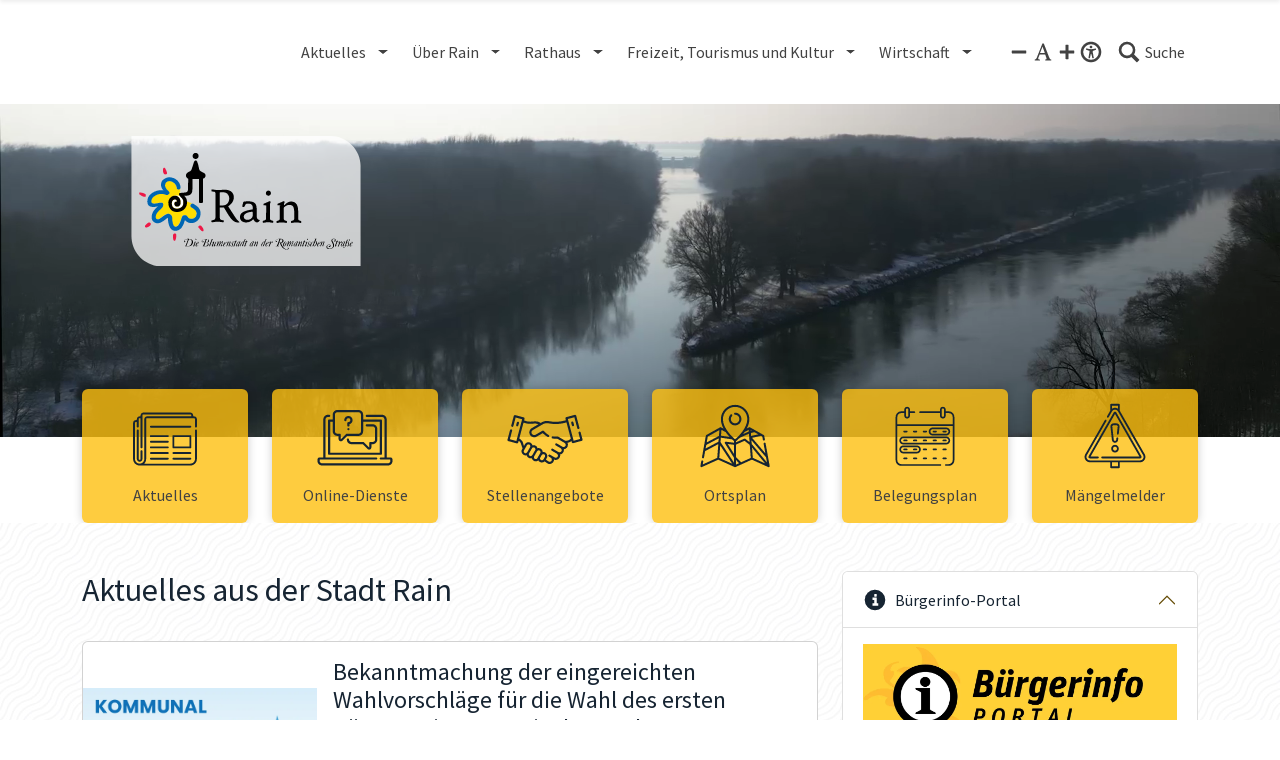

--- FILE ---
content_type: text/html; charset=UTF-8
request_url: https://rain.de/?id=0,75
body_size: 43207
content:

                                                                    <!DOCTYPE html>
    <html lang="de">
        <head>
            <meta charset="utf-8">
            <meta name="viewport" content="width=device-width, initial-scale=1.0">
            <meta http-equiv="X-UA-Compatible" content="IE=edge">
                        
                                        <script>
                            window.cmp_id = 52600;
                                </script>
                    <script src="/build/runtime.fcf8cf89.js"></script>
                    <script src="/build/consentmanager.e3ff897b.js" async></script>
            
                    
                    
                    
                    
                    
                    
                                                        
                    <title>Start - Stadt Rain - Die Blumenstadt an der Romantischen Straße </title>

                    <link rel="icon" href="/bundles/app/img/favicon.png" type="image/png">
    
        
            <meta property="og:site_name" content="Stadt Rain - Die Blumenstadt an der Romantischen Straße">
    <meta property="og:type" content="article">
    <meta property="twitter:card" content="summary_large_image">
                                                    
                                        <meta name="description" property="og:description" content="Stadt Rain - Die Blumenstadt an der Romantischen Straße">
        <meta name="twitter:description" content="Stadt Rain - Die Blumenstadt an der Romantischen Straße">
    
                                                                                                                    <meta property="og:image" content="https://rain.de/rain/1784/image-thumb__1784__open_graph_cut/open-graph.png">
            <meta name="twitter:image" content="https://rain.de/rain/1784/image-thumb__1784__open_graph_cut/open-graph.png">
                <meta property="og:image:width" content="1200">
        <meta property="og:image:height" content="630">
    
            
                    <meta property="og:url" content="https://rain.de/">
    
                
    
                <link rel="canonical" href="https://rain.de/?id=0%2C75">
    
                    <script
            async
                            type="text/plain"
                class="cmplazyload"
                data-cmp-vendor="c43325"
                data-cmp-src="https://cdn.eye-able.com/configs/rain.de.js"
                    ></script>
        <script
            async
                            type="text/plain"
                class="cmplazyload"
                data-cmp-vendor="c43325"
                data-cmp-src="https://cdn.eye-able.com/public/js/eyeAble.js"
                    ></script>
        <script>
            document.addEventListener('eyeable:event', function (e) {
                if (window._paq && e.detail) {
                    window._paq.push(['trackEvent', 'Eye Able', e.detail]);
                }
            });
        </script>
    

                                <link rel="stylesheet" href="/build/site-stadt-rain.2066b119.css">
    
                        <style>
            :root {
                                    --df-headings-color: #231f20ff;
                                    --df-body-bg-image: url("/system/bilder/pattern.jpg");
                                    --df-topmenu-main-color-hover: #007accff;
                                    --df-topmenu-main-color-active: #007accff;
                                    --df-topmenu-sub-color-hover: #007accff;
                                    --df-topmenu-sub-color-active: #007accff;
                                    --df-footer-bg-color: #005596ff;
                                    --df-footer-color: #ffffffff;
                                    --df-metamenu-color: #ffffffd9;
                                    --df-metamenu-color-active: #ffffffff;
                                    --df-metamenu-bg-color: #00365fff;
                                    --df-top-area-margin-top: -4rem;
                                    --df-button-primary-color: #000000ff;
                                    --df-button-primary-color-hover: #000000ff;
                            }
        </style>
    
                    <style>
            .content-view-gallery figcaption.image-info {
    display: none;
}
.choices__list > .choices__item.choices__item--selectable {
    white-space: nowrap;
    text-overflow: ellipsis;
    overflow: hidden;
}

@media (min-width: 640px) {
    .choices__list--dropdown .choices__item--selectable, .choices__list[aria-expanded] .choices__item--selectable {
        padding-right: 10px;
    }
}

        </style>
    
        <noscript>
        <style>
            nav.toolbar-header.loading ~ *,
            #topbanner.loading ~ * {
                visibility: visible !important;
            }
        </style>
    </noscript>


                    
        </head>
                                                                                                    <body
            class="startseite"            data-menu-device-breakpoint="md"
                                >
                    
                        <div id="top"></div>
        <noscript>
                    <div id="alert-no-js-script" class="alert alert-warning alert-dismissible d-flex align-items-center" role="alert">
                                        <svg xmlns="http://www.w3.org/2000/svg" xmlns:xlink="http://www.w3.org/1999/xlink" version="1.1" x="0px" y="0px" width="28px" height="28px" viewBox="0 0 28 28" style="enable-background:new 0 0 28 28" xml:space="preserve" class="flex-shrink-0 icon icon-alert-warning size-20">
    <path d="M14,2A11.87,11.87,0,0,0,2,14,12,12,0,1,0,14,2Zm2,19.3a.47.47,0,0,1-.49.49H12.48A.47.47,0,0,1,12,21.3V18.36a.47.47,0,0,1,.49-.49h2.94a.47.47,0,0,1,.49.49Zm0-10.78a3.24,3.24,0,0,1-.1,1l-.88,4.7c-.1.3-.29.69-.59.69h-.78c-.29,0-.49-.49-.59-.69l-.88-4.5a5.08,5.08,0,0,1-.1-1.18V6.6a.47.47,0,0,1,.49-.49h2.94a.47.47,0,0,1,.49.49Z"></path>
</svg>


            <p class="alert-text mb-0 ms-2">
                                    JavaScript ist in Ihrem Browser nicht aktiviert. Bitte aktivieren Sie JavaScript um die Inhalte optimiert anzeigen zu lassen.                             </p>
            <button type="button" class="btn btn-warning alert-accept ms-auto" data-bs-dismiss="alert" aria-hidden="true">OK</button>
            <button type="button" class="btn-close alert-dismiss" data-bs-dismiss="alert" aria-label="Close"></button>
        </div>
        </noscript>
        <div id="alerts">
                                                                        
    </div>

    <div id="alert-skeleton" class="d-none">
                    <div id="alert-skeleton-success" class="alert alert-success alert-dismissible d-flex align-items-center" role="alert">
                                        <svg xmlns="http://www.w3.org/2000/svg" xmlns:xlink="http://www.w3.org/1999/xlink" version="1.1" x="0px" y="0px" width="28px" height="28px" viewBox="0 0 28 28" style="enable-background:new 0 0 28 28" xml:space="preserve" class="flex-shrink-0 icon icon-alert-success size-20">
    <path d="M14,2A11.87,11.87,0,0,0,2,14,12,12,0,1,0,14,2ZM12.58,21.49a.47.47,0,0,1-.69,0L6.11,15.71a.48.48,0,0,1,0-.68l2.26-2.25a.46.46,0,0,1,.68,0l2.84,2.74a.49.49,0,0,0,.69,0l7.25-7.25a.46.46,0,0,1,.68,0l2.26,2.25a.49.49,0,0,1,0,.69Z"></path>
</svg>


            <p class="alert-text mb-0 ms-2">
                            </p>
            <button type="button" class="btn btn-success alert-accept ms-auto" data-bs-dismiss="alert" aria-hidden="true">OK</button>
            <button type="button" class="btn-close alert-dismiss" data-bs-dismiss="alert" aria-label="Close"></button>
        </div>
            <div id="alert-skeleton-info" class="alert alert-info alert-dismissible d-flex align-items-center" role="alert">
                                        <svg xmlns="http://www.w3.org/2000/svg" xmlns:xlink="http://www.w3.org/1999/xlink" version="1.1" x="0px" y="0px" width="28px" height="28px" viewBox="0 0 28 28" style="enable-background:new 0 0 28 28" xml:space="preserve" class="flex-shrink-0 icon icon-alert-info size-20">
    <path d="M14,2A11.87,11.87,0,0,0,2,14,12,12,0,1,0,14,2ZM13,7.58a.47.47,0,0,1,.49-.49h2a.47.47,0,0,1,.49.49v2a.46.46,0,0,1-.49.49h-2A.46.46,0,0,1,13,9.54Zm4.9,12.74a.47.47,0,0,1-.49.49H11.5a.47.47,0,0,1-.49-.49v-2a.47.47,0,0,1,.49-.49H13V14H11.5a.46.46,0,0,1-.49-.49v-2A.47.47,0,0,1,11.5,11h3.92a.47.47,0,0,1,.49.49v6.37h1.47a.47.47,0,0,1,.49.49Z"></path>
</svg>


            <p class="alert-text mb-0 ms-2">
                            </p>
            <button type="button" class="btn btn-info alert-accept ms-auto" data-bs-dismiss="alert" aria-hidden="true">OK</button>
            <button type="button" class="btn-close alert-dismiss" data-bs-dismiss="alert" aria-label="Close"></button>
        </div>
            <div id="alert-skeleton-warning" class="alert alert-warning alert-dismissible d-flex align-items-center" role="alert">
                                        <svg xmlns="http://www.w3.org/2000/svg" xmlns:xlink="http://www.w3.org/1999/xlink" version="1.1" x="0px" y="0px" width="28px" height="28px" viewBox="0 0 28 28" style="enable-background:new 0 0 28 28" xml:space="preserve" class="flex-shrink-0 icon icon-alert-warning size-20">
    <path d="M14,2A11.87,11.87,0,0,0,2,14,12,12,0,1,0,14,2Zm2,19.3a.47.47,0,0,1-.49.49H12.48A.47.47,0,0,1,12,21.3V18.36a.47.47,0,0,1,.49-.49h2.94a.47.47,0,0,1,.49.49Zm0-10.78a3.24,3.24,0,0,1-.1,1l-.88,4.7c-.1.3-.29.69-.59.69h-.78c-.29,0-.49-.49-.59-.69l-.88-4.5a5.08,5.08,0,0,1-.1-1.18V6.6a.47.47,0,0,1,.49-.49h2.94a.47.47,0,0,1,.49.49Z"></path>
</svg>


            <p class="alert-text mb-0 ms-2">
                            </p>
            <button type="button" class="btn btn-warning alert-accept ms-auto" data-bs-dismiss="alert" aria-hidden="true">OK</button>
            <button type="button" class="btn-close alert-dismiss" data-bs-dismiss="alert" aria-label="Close"></button>
        </div>
            <div id="alert-skeleton-danger" class="alert alert-danger alert-dismissible d-flex align-items-center" role="alert">
                                        <svg xmlns="http://www.w3.org/2000/svg" xmlns:xlink="http://www.w3.org/1999/xlink" version="1.1" x="0px" y="0px" width="28px" height="28px" viewBox="0 0 28 28" style="enable-background:new 0 0 28 28" xml:space="preserve" class="flex-shrink-0 icon icon-alert-danger size-20">
    <path d="M14,2A11.87,11.87,0,0,0,2,14,12,12,0,1,0,14,2Zm2,19.3a.47.47,0,0,1-.49.49H12.48A.47.47,0,0,1,12,21.3V18.36a.47.47,0,0,1,.49-.49h2.94a.47.47,0,0,1,.49.49Zm0-10.78a3.24,3.24,0,0,1-.1,1l-.88,4.7c-.1.3-.29.69-.59.69h-.78c-.29,0-.49-.49-.59-.69l-.88-4.5a5.08,5.08,0,0,1-.1-1.18V6.6a.47.47,0,0,1,.49-.49h2.94a.47.47,0,0,1,.49.49Z"></path>
</svg>


            <p class="alert-text mb-0 ms-2">
                            </p>
            <button type="button" class="btn btn-danger alert-accept ms-auto" data-bs-dismiss="alert" aria-hidden="true">OK</button>
            <button type="button" class="btn-close alert-dismiss" data-bs-dismiss="alert" aria-label="Close"></button>
        </div>
        </div>

                            
    <nav class="navbar toolbar-header loading p-0 shadow-sm d-print-none" aria-label="Toolbar">
        <div class="toolbar-elements w-100">
            <div class="container d-flex justify-content-between">
                        <div class="toolbar-zone left d-flex flex-grow flex-shrink align-items-stretch gap-2">
                                                                                        <button title="Zurück" class="btn btn-link d-none prev-button align-self-center pl-1">
                                    <svg xmlns="http://www.w3.org/2000/svg" xmlns:xlink="http://www.w3.org/1999/xlink" version="1.1" x="0px" y="0px" width="28px" height="28px" viewBox="0 0 28 28" style="enable-background:new 0 0 28 28" xml:space="preserve" class="icon icon-toolbar-prev size-24">
    <polygon points="6.9 14 17.4 3.5 21.1 7.2 14.3 14 21.1 20.8 17.4 24.5 6.9 14"></polygon>
</svg>


    </button>

                                                                                                                                        <a href="/" class="navbar-brand logo d-flex align-items-center nav-link" title="Stadt Rain - Die Blumenstadt an der Romantischen Straße">
                                                                                                                                                                                                    <img
        src="/rain/logo/logos-stadt-rain/logo-stadt-rain.svg?md=1706268268"
                    width="300"
            height="162"
                loading="eager"
        alt="Logo der Stadt Rain"
                                            class=""
            >

    
    
                        </a>

                                                                </div>

        <div class="toolbar-zone center d-flex flex-grow flex-shrink align-items-stretch gap-2">
            </div>

        <div class="toolbar-zone right d-flex flex-grow flex-shrink align-items-stretch gap-2">
                                                                                        
                                                                                                                            
        

                                                                                                                        <nav class="topmenu-bootstrap navbar navbar-expand navbar-light ms-auto d-none d-lg-flex">
            <div class="element-type-document element-subtype-snippet ">
                                        <ul class="nav navbar-nav top-menu level-1">
                                                                                                                                                                <li class="d-none nav-item dropdown">
                        <a href="/aktuelles" class="nav-link d-flex align-items-center justify-content-center gap-1 dropdown-toggle  main" data-hover="dropdown" data-delay="0" data-close-others="1">
                                                                                    <span class="text">Aktuelles</span>
                        </a>
                                <ul class="dropdown-menu level-2">
                                                                                                                                <li class=" nav-item text-start">
                        <a href="/aktuelles/veranstaltungen" class="dropdown-item ">
                                                                                    <span class="text">Veranstaltungen</span>
                        </a>
                    </li>
                                                                                                                                                    <li class=" nav-item text-start">
                        <a href="/aktuelles/amtsblatt" class="dropdown-item ">
                                                                                    <span class="text">Amtsblatt</span>
                        </a>
                    </li>
                                                                                                                                                    <li class=" nav-item text-start">
                        <a href="/aktuelles/stellenangebote" class="dropdown-item ">
                                                                                    <span class="text">Stellenangebote</span>
                        </a>
                    </li>
                                                                                                                                                    <li class=" nav-item text-start">
                        <a href="/aktuelles/aktuelles" class="dropdown-item ">
                                                                                    <span class="text">Aktuelles</span>
                        </a>
                    </li>
                                                                                                                                                    <li class=" nav-item text-start">
                        <a href="/aktuelles/belegungsplan" class="dropdown-item ">
                                                                                    <span class="text">Belegungsplan</span>
                        </a>
                    </li>
                                                                                                                                                    <li class=" nav-item text-start">
                        <a href="/aktuelles/glasfaserausbau" class="dropdown-item ">
                                                                                    <span class="text">Glasfaserausbau</span>
                        </a>
                    </li>
                                                                                                                                                    <li class=" nav-item text-start">
                        <a href="/mitteilungsblatt" class="dropdown-item ">
                                                                                    <span class="text">Mitteilungsblatt #RAINinformativ</span>
                        </a>
                    </li>
                                                                                                                                                    <li class=" nav-item text-start">
                        <a href="/aktuelles/kommunalwahl-2026" class="dropdown-item ">
                                                                                    <span class="text">Kommunalwahl 2026</span>
                        </a>
                    </li>
                                                </ul>

                    </li>
                                                                                                                                                    <li class="d-none nav-item dropdown">
                        <a href="/blumenstadt-rain" class="nav-link d-flex align-items-center justify-content-center gap-1 dropdown-toggle  main" data-hover="dropdown" data-delay="0" data-close-others="1">
                                                                                    <span class="text">Über Rain</span>
                        </a>
                                <ul class="dropdown-menu level-2">
                                                                                                                                <li class=" nav-item text-start">
                        <a href="/blumenstadt-rain/verkehrsanbindung" class="dropdown-item ">
                                                                                    <span class="text">Verkehrsanbindung</span>
                        </a>
                    </li>
                                                                                                                                                    <li class=" nav-item text-start">
                        <a href="/blumenstadt-rain/ortsplan" class="dropdown-item ">
                                                                                    <span class="text">Ortsplan</span>
                        </a>
                    </li>
                                                                                                                                                    <li class=" nav-item text-start">
                        <a href="/blumenstadt-rain/stadtteile" class="dropdown-item ">
                                                                                    <span class="text">Stadtteile</span>
                        </a>
                    </li>
                                                                                                                                                    <li class=" nav-item text-start">
                        <a href="/blumenstadt-rain/zahlen-und-daten" class="dropdown-item ">
                                                                                    <span class="text">Zahlen und Daten</span>
                        </a>
                    </li>
                                                                                                                                                    <li class=" nav-item text-start">
                        <a href="/blumenstadt-rain/partnerstaedte" class="dropdown-item ">
                                                                                    <span class="text">Partnerstädte</span>
                        </a>
                    </li>
                                                                                                                                                    <li class=" nav-item text-start">
                        <a href="/blumenstadt-rain/rain-gestern-und-heute" class="dropdown-item ">
                                                                                    <span class="text">Rain gestern und heute </span>
                        </a>
                    </li>
                                                                                                                                                    <li class=" nav-item text-start">
                        <a href="/blumenstadt-rain/literatur" class="dropdown-item ">
                                                                                    <span class="text">Literatur</span>
                        </a>
                    </li>
                                                                                                                                                    <li class=" nav-item text-start">
                        <a href="/blumenstadt-rain/bilder-und-filme" class="dropdown-item ">
                                                                                    <span class="text">Bilder und Filme</span>
                        </a>
                    </li>
                                                                                                                                                    <li class=" nav-item text-start">
                        <a href="/blumenstadt-rain/treffpunkt-am-bayertor" class="dropdown-item ">
                                                                                    <span class="text">Treffpunkt am Bayertor</span>
                        </a>
                    </li>
                                                                                                                                                    <li class=" nav-item text-start">
                        <a href="/blumenstadt-rain/panorama" class="dropdown-item ">
                                                                                    <span class="text">Luftbildpanorama</span>
                        </a>
                    </li>
                                                </ul>

                    </li>
                                                                                                                                                    <li class="d-none nav-item dropdown">
                        <a href="/verwaltung-buerger" class="nav-link d-flex align-items-center justify-content-center gap-1 dropdown-toggle  main" data-hover="dropdown" data-delay="0" data-close-others="1">
                                                                                    <span class="text">Rathaus</span>
                        </a>
                                <ul class="dropdown-menu level-2">
                                                                                                                                <li class=" nav-item text-start">
                        <a href="/verwaltung-buerger/rathaus-und-behoerden" class="dropdown-item ">
                                                                                    <span class="text">Rathaus und Behörden</span>
                        </a>
                    </li>
                                                                                                                                                    <li class=" nav-item text-start">
                        <a href="/verwaltung-buerger/stadtrat-und-gremien" class="dropdown-item ">
                                                                                    <span class="text">Stadtrat und Gremien</span>
                        </a>
                    </li>
                                                                                                                                                    <li class=" nav-item text-start">
                        <a href="/verwaltung-buerger/jugendrat" class="dropdown-item ">
                                                                                    <span class="text">Jugendrat</span>
                        </a>
                    </li>
                                                                                                                                                    <li class=" nav-item text-start">
                        <a href="/verwaltung-buerger/staedtische-betriebe" class="dropdown-item ">
                                                                                    <span class="text">Städtische Betriebe</span>
                        </a>
                    </li>
                                                                                                                                                    <li class=" nav-item text-start">
                        <a href="/verwaltung-buerger/ver-und-entsorgung" class="dropdown-item ">
                                                                                    <span class="text">Ver- und Entsorgung</span>
                        </a>
                    </li>
                                                                                                                                                    <li class=" nav-item text-start">
                        <a href="/verwaltung-buerger/bildung-und-erziehung" class="dropdown-item ">
                                                                                    <span class="text">Erziehung und Bildung</span>
                        </a>
                    </li>
                                                                                                                                                    <li class=" nav-item text-start">
                        <a href="/verwaltung-buerger/kirchen-und-religionsgemeinschaften" class="dropdown-item ">
                                                                                    <span class="text">Kirchen- und Religionsgemeinschaften</span>
                        </a>
                    </li>
                                                                                                                                                    <li class=" nav-item text-start">
                        <a href="/verwaltung-buerger/gesundheit-und-soziales" class="dropdown-item ">
                                                                                    <span class="text">Gesundheit und Soziales</span>
                        </a>
                    </li>
                                                                                                                                                    <li class=" nav-item text-start">
                        <a href="/verwaltung-buerger/lokale-medien" class="dropdown-item ">
                                                                                    <span class="text">Lokale Medien</span>
                        </a>
                    </li>
                                                                                                                                                    <li class=" nav-item text-start">
                        <a href="/verwaltung-buerger/maengelmelder" class="dropdown-item ">
                                                                                    <span class="text">Mängelmelder</span>
                        </a>
                    </li>
                                                                                                                                                    <li class=" nav-item text-start">
                        <a href="/verwaltung-buerger/innenstadtmanagement" class="dropdown-item ">
                                                                                    <span class="text">Innenstadtmanagement</span>
                        </a>
                    </li>
                                                                                                                                                    <li class=" nav-item text-start">
                        <a href="/verwaltung-buerger/bebaungsplaene-fnp" class="dropdown-item ">
                                                                                    <span class="text">Bebauungspläne Flächennutzungsplan</span>
                        </a>
                    </li>
                                                </ul>

                    </li>
                                                                                                                                                    <li class="d-none nav-item dropdown">
                        <a href="/tourismus" class="nav-link d-flex align-items-center justify-content-center gap-1 dropdown-toggle  main" data-hover="dropdown" data-delay="0" data-close-others="1">
                                                                                    <span class="text">Freizeit, Tourismus und Kultur</span>
                        </a>
                                <ul class="dropdown-menu level-2">
                                                                                                                                <li class=" nav-item text-start">
                        <a href="/tourismus/sehenswertes" class="dropdown-item ">
                                                                                    <span class="text">Sehenswertes</span>
                        </a>
                    </li>
                                                                                                                                                    <li class=" nav-item text-start">
                        <a href="/tourismus/freizeit" class="dropdown-item ">
                                                                                    <span class="text">Freizeit </span>
                        </a>
                    </li>
                                                                                                                                                    <li class=" nav-item text-start">
                        <a href="/tourismus/kultur" class="dropdown-item ">
                                                                                    <span class="text">Kultur </span>
                        </a>
                    </li>
                                                                                                                                                    <li class=" nav-item text-start">
                        <a href="/tourismus/gastronomie" class="dropdown-item ">
                                                                                    <span class="text">Gastronomie </span>
                        </a>
                    </li>
                                                                                                                                                    <li class=" nav-item text-start">
                        <a href="/tourismus/unterkuenfte" class="dropdown-item ">
                                                                                    <span class="text">Unterkünfte </span>
                        </a>
                    </li>
                                                                                                                                                    <li class=" nav-item text-start">
                        <a href="/tourismus/service" class="dropdown-item ">
                                                                                    <span class="text">Service </span>
                        </a>
                    </li>
                                                                                                                                                    <li class=" nav-item text-start">
                        <a href="/tourismus/partner" class="dropdown-item ">
                                                                                    <span class="text">Partner</span>
                        </a>
                    </li>
                                                                                                                                                    <li class=" nav-item text-start">
                        <a href="/tourismus/radler-willkommen" class="dropdown-item ">
                                                                                    <span class="text">Radler Willkommen!</span>
                        </a>
                    </li>
                                                </ul>

                    </li>
                                                                                                                                                    <li class="d-none nav-item dropdown">
                        <a href="/wirtschaft-gewerbe" class="nav-link d-flex align-items-center justify-content-center gap-1 dropdown-toggle  main" data-hover="dropdown" data-delay="0" data-close-others="1">
                                                                                    <span class="text">Wirtschaft</span>
                        </a>
                                <ul class="dropdown-menu level-2">
                                                                                                                                <li class=" nav-item text-start">
                        <a href="/wirtschaft-gewerbe/firmenverzeichnis" class="dropdown-item ">
                                                                                    <span class="text">Firmenverzeichnis</span>
                        </a>
                    </li>
                                                                                                                                                    <li class=" nav-item text-start">
                        <a href="/wirtschaft-gewerbe/gewerbegrundstuecke" class="dropdown-item ">
                                                                                    <span class="text">Gewerbegrundstücke</span>
                        </a>
                    </li>
                                                                                                                                                    <li class=" nav-item text-start">
                        <a href="/wirtschaft-gewerbe/bodenrichtwerte" class="dropdown-item ">
                                                                                    <span class="text">Bodenrichtwerte</span>
                        </a>
                    </li>
                                                                                                                                                    <li class=" nav-item text-start">
                        <a href="/wirtschaft-gewerbe/wir-aus-rain" class="dropdown-item ">
                                                                                    <span class="text">Interessensgemeinschaft Wir aus Rain e.V.</span>
                        </a>
                    </li>
                                                                                                                                                    <li class=" nav-item text-start">
                        <a href="/wirtschaft-gewerbe/wirtschaftsstandort" class="dropdown-item ">
                                                                                    <span class="text">Wirtschaftsstandort</span>
                        </a>
                    </li>
                                                                                                                                                    <li class=" nav-item text-start">
                        <a href="/wirtschaft-gewerbe/unternehmerfruehstueck" class="dropdown-item ">
                                                                                    <span class="text">Unternehmerfrühstück</span>
                        </a>
                    </li>
                                                                                                                                                    <li class=" nav-item text-start">
                        <a href="/wirtschaft-gewerbe/wohnbauplaetze" class="dropdown-item ">
                                                                                    <span class="text">Wohnbauplätze</span>
                        </a>
                    </li>
                                                </ul>

                    </li>
                                                                                                                                                                                                                                                                                                                            <li class="d-none nav-item dropdown more-dropdown">
                <a class="nav-link d-flex align-items-center justify-content-center gap-1 dropdown-toggle" href="#" data-bs-toggle="dropdown">
                    <span class="text">Mehr</span>
                </a>
                <ul class="dropdown-menu dropdown-menu level-2"></ul>
            </li>
            </ul>

        </div>

    </nav>

                                                                                                                        
                                                                                                                                        
        <button type="button" class="btn btn-link d-flex align-items-center text-decoration-none p-1 ms-2" data-bs-toggle="offcanvas" data-bs-target="#offcanvas-search" role="button">
                                                        <svg xmlns="http://www.w3.org/2000/svg" xmlns:xlink="http://www.w3.org/1999/xlink" version="1.1" x="0px" y="0px" width="28px" height="28px" viewBox="0 0 28 28" style="enable-background:new 0 0 28 28" xml:space="preserve" class="icon icon-btn-search size-24">
    <path d="M25.86,22.89l-6-6a9.15,9.15,0,0,0,1.53-5.2A9.69,9.69,0,0,0,2,11.68a9.74,9.74,0,0,0,9.69,9.68,10,10,0,0,0,5.2-1.53l6,6a.5.5,0,0,0,.71,0l2.15-2.14C26.06,23.4,26.06,23.1,25.86,22.89ZM11.79,18.2a6.62,6.62,0,1,1,6.63-6.62A6.61,6.61,0,0,1,11.79,18.2Z"></path>
</svg>

<span class="text d-none d-sm-block ms-1">Suche</span>
                    </button>
    
                                                                                                                                <button type="button" class="btn btn-link d-flex align-items-center text-decoration-none d-lg-none" data-bs-toggle="offcanvas" data-bs-target="#offcanvas-menu" role="button">
                                                <svg xmlns="http://www.w3.org/2000/svg" xmlns:xlink="http://www.w3.org/1999/xlink" version="1.1" x="0px" y="0px" width="28px" height="28px" viewBox="0 0 28 28" style="enable-background:new 0 0 28 28" xml:space="preserve" class="icon icon-menu size-24">
    <path d="M24.5,19H3.5a.47.47,0,0,0-.5.5v3a.47.47,0,0,0,.5.5h21a.47.47,0,0,0,.5-.5v-3A.47.47,0,0,0,24.5,19Zm0-7H3.5a.47.47,0,0,0-.5.5v3a.47.47,0,0,0,.5.5h21a.47.47,0,0,0,.5-.5v-3A.47.47,0,0,0,24.5,12Zm0-7H3.5a.47.47,0,0,0-.5.5v3a.47.47,0,0,0,.5.5h21a.47.47,0,0,0,.5-.5v-3A.47.47,0,0,0,24.5,5Z"></path>
</svg>

<span class="text d-none d-sm-block ms-1">Menü</span>
            </button>

                                                                </div>


            </div>
        </div>
        <div class="toolbar-header-container offcanvas offcanvas-top py-5" id="offcanvas-search">
            <div class="container inside">
                                                            
                                                        
                                                                    
                                                        
                                                        
                                                        
                                                                    <div class="search-container w-100">
                            <form class="searchbox form-inline input-group style-box" role="search" method="get" action="/suche">
                    <input type="text" class="searchtext form-control" placeholder="Suche" name="SearchText" required value="" title="Geben Sie hier ihren Suchbegriff ein." aria-label="Suche">

        
                        <button class="btn d-inline-flex align-items-center justify-content-center btn-primary hidden-print" type="submit" name="SearchButton" title="Suche abschicken"     >
                                                    <svg xmlns="http://www.w3.org/2000/svg" xmlns:xlink="http://www.w3.org/1999/xlink" version="1.1" x="0px" y="0px" width="28px" height="28px" viewBox="0 0 28 28" style="enable-background:new 0 0 28 28" xml:space="preserve" class="icon icon-btn-search size-24">
    <path d="M25.86,22.89l-6-6a9.15,9.15,0,0,0,1.53-5.2A9.69,9.69,0,0,0,2,11.68a9.74,9.74,0,0,0,9.69,9.68,10,10,0,0,0,5.2-1.53l6,6a.5.5,0,0,0,.71,0l2.15-2.14C26.06,23.4,26.06,23.1,25.86,22.89ZM11.79,18.2a6.62,6.62,0,1,1,6.63-6.62A6.61,6.61,0,0,1,11.79,18.2Z"></path>
</svg>


    
        </button>
    

        </form>
            </div>
    
                                                        
                            
            </div>
        </div>
    </nav>

    
    <div class="offcanvas offcanvas-end" tabindex="-1" id="offcanvas-menu" aria-labelledby="offcanvas-menu-label" data-bs-keyboard="false">
        <div class="offcanvas-header shadow-sm toolbar-height py-0">
            <span class="offcanvas-title h5 flex-grow-1" id="offcanvas-menu-label">Menü</span>
            <a data-bs-dismiss="offcanvas" role="button" aria-label="Close">                            <svg xmlns="http://www.w3.org/2000/svg" xmlns:xlink="http://www.w3.org/1999/xlink" version="1.1" x="0px" y="0px" width="28px" height="28px" viewBox="0 0 28 28" style="enable-background:new 0 0 28 28" xml:space="preserve" class="icon icon-btn-close size-20">
    <path d="M17.55,14l6.2-6.2a.75.75,0,0,0,0-.9l-2.7-2.7a.75.75,0,0,0-.9,0L14,10.4,7.75,4.2a.75.75,0,0,0-.9,0L4.15,6.8a.75.75,0,0,0,0,.9l6.3,6.3-6.2,6.2a.75.75,0,0,0,0,.9L7,23.8a.75.75,0,0,0,.9,0l6.2-6.2,6.2,6.2a.75.75,0,0,0,.9,0l2.7-2.7a.75.75,0,0,0,0-.9Z"></path>
</svg>

</a>
        </div>
        <div class="offcanvas-body p-0">
                    
                
    
            <div class="accessibility-controls d-flex gap-3 menu-plugin py-3 border-bottom justify-content-around">
                                        <div class="font-size d-flex">
                                    <button class="btn d-inline-flex align-items-center justify-content-center btn-link p-0 " type="button" title="Text kleiner"      data-bs-toggle="tooltip" data-bs-placement="bottom" data-action="decreaseFont">
                                                    <svg xmlns="http://www.w3.org/2000/svg" xmlns:xlink="http://www.w3.org/1999/xlink" version="1.1" x="0px" y="0px" width="28px" height="28px" viewBox="0 0 28 28" style="enable-background:new 0 0 28 28" xml:space="preserve" class="icon icon-fontsize-minus size-20">
    <path d="M23.5,12a.47.47,0,0,1,.5.5v3a.47.47,0,0,1-.5.5H4.5a.54.54,0,0,1-.5-.5v-3a.47.47,0,0,1,.5-.5Z"></path>
</svg>


    
        </button>
                                        <button class="btn d-inline-flex align-items-center justify-content-center btn-link p-0 " type="button" title="Text normal"      data-bs-toggle="tooltip" data-bs-placement="bottom" data-action="resetFont">
                                                    <svg xmlns="http://www.w3.org/2000/svg" xmlns:xlink="http://www.w3.org/1999/xlink" version="1.1" x="0px" y="0px" width="28px" height="28px" viewBox="0 0 28 28" style="enable-background:new 0 0 28 28" xml:space="preserve" class="icon icon-fontsize size-24">
    <path d="M23.57,22.9V24h-7V22.9a1.55,1.55,0,0,0,1.33-2.21C17.7,20,16.57,17,16.57,17H10.05s-1,2.43-1.54,3.92.78,2,2,2V24H4.43V22.9A5.49,5.49,0,0,0,5.83,22a6.09,6.09,0,0,0,.87-1.25L13.36,4h1.55l6.42,16.64a5.59,5.59,0,0,0,1,1.54A2,2,0,0,0,23.57,22.9Zm-7.41-7.6-2.7-7.61-3,7.61Z"></path>
</svg>


    
        </button>
                                        <button class="btn d-inline-flex align-items-center justify-content-center btn-link p-0 " type="button" title="Text größer"      data-bs-toggle="tooltip" data-bs-placement="bottom" data-action="increaseFont">
                                                    <svg xmlns="http://www.w3.org/2000/svg" xmlns:xlink="http://www.w3.org/1999/xlink" version="1.1" x="0px" y="0px" width="28px" height="28px" viewBox="0 0 28 28" style="enable-background:new 0 0 28 28" xml:space="preserve" class="icon icon-fontsize-plus size-20">
    <path d="M24,12.5v3a.47.47,0,0,1-.5.5H16v7.5a.47.47,0,0,1-.5.5h-3a.54.54,0,0,1-.5-.5V16H4.5a.54.54,0,0,1-.5-.5v-3a.47.47,0,0,1,.5-.5H12V4.5a.47.47,0,0,1,.5-.5h3a.47.47,0,0,1,.5.5V12h7.5A.47.47,0,0,1,24,12.5Z"></path>
</svg>


    
        </button>
                    </div>
            
                        
                                                        <button class="btn d-inline-flex align-items-center justify-content-center btn-link p-0 " type="button" title="Barrierefreiheits-Assistenz"      id="eyeAble_customToolOpenerID" data-bs-toggle="tooltip" data-bs-placement="bottom" data-action="eyeAble">
                                                    <svg xmlns="http://www.w3.org/2000/svg" version="1.1" viewBox="0 0 28 28" width="28" height="28" style="" class="icon icon-eyeable size-24">
  <g>
    <path d="M14,9.8c.9,0,1.6-.7,1.6-1.6s-.7-1.6-1.6-1.6-1.6.7-1.6,1.6.7,1.6,1.6,1.6Z"></path>
    <path d="M19.2,9.8h0s0,0,0,0c0,0,0,0,0,0-.5.2-3.2.9-5.1.9s-4.1-.6-4.9-.9c0,0-.2,0-.2,0-.6-.1-.9.4-.9.9s.5.8.9.9h0s2.8.9,2.8.9c.3.1.4.2.4.3.1.3,0,.9,0,1.1l-.2,1.3-.9,5.2s0,0,0,0h0c0,.5.3,1,.9,1s.8-.4.9-.9c0,0,.8-4.6,1.2-4.6s1.3,4.6,1.3,4.6c.1.5.4.9.9.9s1-.5.9-.9c0,0,0,0,0-.1l-1-5.1-.2-1.3c-.1-.8,0-1,0-1.1,0,0,0,0,0,0,0,0,.2-.2.5-.3l2.6-.9s0,0,0,0c.5-.2.9-.4.9-.9s-.4-1.1-.9-.9h0Z"></path>
  </g>
  <path d="M14,5c5,0,9,4,9,9s-4,9-9,9-9-4-9-9S9,5,14,5M14,2C7.4,2,2,7.4,2,14s5.4,12,12,12,12-5.4,12-12S20.6,2,14,2h0Z"></path>
</svg>


    
        </button>
                
                                </div>
    
                            <div class="element-type-document element-subtype-snippet ">
                                            <ul class="nav nav-stacked mobile-menu level-1 flex-column">
                                                                                                        <li class="nav-item dropdown">
                        <a href="/aktuelles" class=" main nav-link d-flex align-items-center gap-2">
                                                        <span class="flex-grow-1">Aktuelles</span>
                                                                                    <svg xmlns="http://www.w3.org/2000/svg" xmlns:xlink="http://www.w3.org/1999/xlink" version="1.1" x="0px" y="0px" width="28px" height="28px" viewBox="0 0 28 28" style="enable-background:new 0 0 28 28" xml:space="preserve" class="flex-shrink-0 icon icon-menu-open size-20">
    <path d="M14,21.1,3.5,10.6,7.2,6.9,14,13.7l6.8-6.8,3.7,3.7Z"></path>
</svg>


                        </a>
                                <div class="collapse">    <ul class="nav nav-stacked level-2 flex-column">
                                                                                                        <li class="nav-item">
                        <a href="/aktuelles/veranstaltungen" class=" nav-link d-flex align-items-center gap-2">
                                                        <span class="flex-grow-1">Veranstaltungen</span>
                                                    </a>
                    </li>
                                                                                                                                    <li class="nav-item dropdown">
                        <a href="/aktuelles/amtsblatt" class=" nav-link d-flex align-items-center gap-2">
                                                        <span class="flex-grow-1">Amtsblatt</span>
                                                                                    <svg xmlns="http://www.w3.org/2000/svg" xmlns:xlink="http://www.w3.org/1999/xlink" version="1.1" x="0px" y="0px" width="28px" height="28px" viewBox="0 0 28 28" style="enable-background:new 0 0 28 28" xml:space="preserve" class="flex-shrink-0 icon icon-menu-open size-20">
    <path d="M14,21.1,3.5,10.6,7.2,6.9,14,13.7l6.8-6.8,3.7,3.7Z"></path>
</svg>


                        </a>
                                <div class="collapse">    <ul class="nav nav-stacked level-3 flex-column">
                                                                                                        <li class="nav-item">
                        <a href="/aktuelles/amtsblatt/2026" class=" nav-link d-flex align-items-center gap-2">
                                                        <span class="flex-grow-1">2026</span>
                                                    </a>
                    </li>
                                                                                                                                    <li class="nav-item">
                        <a href="/aktuelles/amtsblatt/2025" class=" nav-link d-flex align-items-center gap-2">
                                                        <span class="flex-grow-1">2025</span>
                                                    </a>
                    </li>
                                                                                                                                    <li class="nav-item">
                        <a href="/aktuelles/amtsblatt/2024" class=" nav-link d-flex align-items-center gap-2">
                                                        <span class="flex-grow-1">2024</span>
                                                    </a>
                    </li>
                                                                                                                                    <li class="nav-item">
                        <a href="/aktuelles/amtsblatt/2023" class=" nav-link d-flex align-items-center gap-2">
                                                        <span class="flex-grow-1">2023</span>
                                                    </a>
                    </li>
                                                                                                                                    <li class="nav-item">
                        <a href="/aktuelles/amtsblatt/2022" class=" nav-link d-flex align-items-center gap-2">
                                                        <span class="flex-grow-1">2022</span>
                                                    </a>
                    </li>
                                                                                                                                    <li class="nav-item">
                        <a href="/aktuelles/amtsblatt/2021" class=" nav-link d-flex align-items-center gap-2">
                                                        <span class="flex-grow-1">2021</span>
                                                    </a>
                    </li>
                                                                                                                                    <li class="nav-item">
                        <a href="/aktuelles/amtsblatt/2020" class=" nav-link d-flex align-items-center gap-2">
                                                        <span class="flex-grow-1">2020</span>
                                                    </a>
                    </li>
                                                                                                                                    <li class="nav-item">
                        <a href="/aktuelles/amtsblatt/2019" class=" nav-link d-flex align-items-center gap-2">
                                                        <span class="flex-grow-1">2019</span>
                                                    </a>
                    </li>
                                                                                                                                    <li class="nav-item">
                        <a href="/aktuelles/amtsblatt/2018" class=" nav-link d-flex align-items-center gap-2">
                                                        <span class="flex-grow-1">2018</span>
                                                    </a>
                    </li>
                                        </ul>
    </div>
                    </li>
                                                                                                                                    <li class="nav-item">
                        <a href="/aktuelles/stellenangebote" class=" nav-link d-flex align-items-center gap-2">
                                                        <span class="flex-grow-1">Stellenangebote</span>
                                                    </a>
                    </li>
                                                                                                                                    <li class="nav-item">
                        <a href="/aktuelles/aktuelles" class=" nav-link d-flex align-items-center gap-2">
                                                        <span class="flex-grow-1">Aktuelles</span>
                                                    </a>
                    </li>
                                                                                                                                    <li class="nav-item dropdown">
                        <a href="/aktuelles/belegungsplan" class=" nav-link d-flex align-items-center gap-2">
                                                        <span class="flex-grow-1">Belegungsplan</span>
                                                                                    <svg xmlns="http://www.w3.org/2000/svg" xmlns:xlink="http://www.w3.org/1999/xlink" version="1.1" x="0px" y="0px" width="28px" height="28px" viewBox="0 0 28 28" style="enable-background:new 0 0 28 28" xml:space="preserve" class="flex-shrink-0 icon icon-menu-open size-20">
    <path d="M14,21.1,3.5,10.6,7.2,6.9,14,13.7l6.8-6.8,3.7,3.7Z"></path>
</svg>


                        </a>
                                <div class="collapse">    <ul class="nav nav-stacked level-3 flex-column">
                                                                                                        <li class="nav-item">
                        <a href="/aktuelles/belegungsplan/belegungsplan-schlosssaal" class=" nav-link d-flex align-items-center gap-2">
                                                        <span class="flex-grow-1">Schlosssaal</span>
                                                    </a>
                    </li>
                                                                                                                                    <li class="nav-item">
                        <a href="/aktuelles/belegungsplan/belegungsplan-schlossgarten" class=" nav-link d-flex align-items-center gap-2">
                                                        <span class="flex-grow-1">Belegungsplan Schlossgarten</span>
                                                    </a>
                    </li>
                                                                                                                                    <li class="nav-item">
                        <a href="/aktuelles/belegungsplan/belegungsplan-turnhalle-grundschule-rain" class=" nav-link d-flex align-items-center gap-2">
                                                        <span class="flex-grow-1">Turnhalle Grundschule Rain</span>
                                                    </a>
                    </li>
                                                                                                                                    <li class="nav-item">
                        <a href="/aktuelles/belegungsplan/belegungsplaene-dreifachturnhalle" class=" nav-link d-flex align-items-center gap-2">
                                                        <span class="flex-grow-1">Dreifachturnhalle</span>
                                                    </a>
                    </li>
                                                                                                                                    <li class="nav-item">
                        <a href="/aktuelles/belegungsplan/belegungsplaene-bayertor" class=" nav-link d-flex align-items-center gap-2">
                                                        <span class="flex-grow-1">Bayertor</span>
                                                    </a>
                    </li>
                                        </ul>
    </div>
                    </li>
                                                                                                                                    <li class="nav-item">
                        <a href="/aktuelles/glasfaserausbau" class=" nav-link d-flex align-items-center gap-2">
                                                        <span class="flex-grow-1">Glasfaserausbau</span>
                                                    </a>
                    </li>
                                                                                                                                    <li class="nav-item dropdown">
                        <a href="/mitteilungsblatt" class=" nav-link d-flex align-items-center gap-2">
                                                        <span class="flex-grow-1">Mitteilungsblatt #RAINinformativ</span>
                                                                                    <svg xmlns="http://www.w3.org/2000/svg" xmlns:xlink="http://www.w3.org/1999/xlink" version="1.1" x="0px" y="0px" width="28px" height="28px" viewBox="0 0 28 28" style="enable-background:new 0 0 28 28" xml:space="preserve" class="flex-shrink-0 icon icon-menu-open size-20">
    <path d="M14,21.1,3.5,10.6,7.2,6.9,14,13.7l6.8-6.8,3.7,3.7Z"></path>
</svg>


                        </a>
                                <div class="collapse">    <ul class="nav nav-stacked level-3 flex-column">
                                                                                                        <li class="nav-item">
                        <a href="/aktuelles/mitteilungsblatt/2024" class=" nav-link d-flex align-items-center gap-2">
                                                        <span class="flex-grow-1">2024</span>
                                                    </a>
                    </li>
                                                                                                                                    <li class="nav-item">
                        <a href="/aktuelles/mitteilungsblatt/2025" class=" nav-link d-flex align-items-center gap-2">
                                                        <span class="flex-grow-1">2025</span>
                                                    </a>
                    </li>
                                        </ul>
    </div>
                    </li>
                                                                                                                                    <li class="nav-item">
                        <a href="/aktuelles/kommunalwahl-2026" class=" nav-link d-flex align-items-center gap-2">
                                                        <span class="flex-grow-1">Kommunalwahl 2026</span>
                                                    </a>
                    </li>
                                        </ul>
    </div>
                    </li>
                                                                                                                                    <li class="nav-item dropdown">
                        <a href="/blumenstadt-rain" class=" main nav-link d-flex align-items-center gap-2">
                                                        <span class="flex-grow-1">Über Rain</span>
                                                                                    <svg xmlns="http://www.w3.org/2000/svg" xmlns:xlink="http://www.w3.org/1999/xlink" version="1.1" x="0px" y="0px" width="28px" height="28px" viewBox="0 0 28 28" style="enable-background:new 0 0 28 28" xml:space="preserve" class="flex-shrink-0 icon icon-menu-open size-20">
    <path d="M14,21.1,3.5,10.6,7.2,6.9,14,13.7l6.8-6.8,3.7,3.7Z"></path>
</svg>


                        </a>
                                <div class="collapse">    <ul class="nav nav-stacked level-2 flex-column">
                                                                                                        <li class="nav-item">
                        <a href="/blumenstadt-rain/verkehrsanbindung" class=" nav-link d-flex align-items-center gap-2">
                                                        <span class="flex-grow-1">Verkehrsanbindung</span>
                                                    </a>
                    </li>
                                                                                                                                    <li class="nav-item">
                        <a href="/blumenstadt-rain/ortsplan" class=" nav-link d-flex align-items-center gap-2">
                                                        <span class="flex-grow-1">Ortsplan</span>
                                                    </a>
                    </li>
                                                                                                                                    <li class="nav-item dropdown">
                        <a href="/blumenstadt-rain/stadtteile" class=" nav-link d-flex align-items-center gap-2">
                                                        <span class="flex-grow-1">Stadtteile</span>
                                                                                    <svg xmlns="http://www.w3.org/2000/svg" xmlns:xlink="http://www.w3.org/1999/xlink" version="1.1" x="0px" y="0px" width="28px" height="28px" viewBox="0 0 28 28" style="enable-background:new 0 0 28 28" xml:space="preserve" class="flex-shrink-0 icon icon-menu-open size-20">
    <path d="M14,21.1,3.5,10.6,7.2,6.9,14,13.7l6.8-6.8,3.7,3.7Z"></path>
</svg>


                        </a>
                                <div class="collapse">    <ul class="nav nav-stacked level-3 flex-column">
                                                                                                        <li class="nav-item">
                        <a href="/blumenstadt-rain/stadtteile/bayerdilling" class=" nav-link d-flex align-items-center gap-2">
                                                        <span class="flex-grow-1">Bayerdilling</span>
                                                    </a>
                    </li>
                                                                                                                                    <li class="nav-item">
                        <a href="/blumenstadt-rain/stadtteile/staudheim" class=" nav-link d-flex align-items-center gap-2">
                                                        <span class="flex-grow-1">Staudheim</span>
                                                    </a>
                    </li>
                                                                                                                                    <li class="nav-item">
                        <a href="/blumenstadt-rain/stadtteile/etting" class=" nav-link d-flex align-items-center gap-2">
                                                        <span class="flex-grow-1">Etting</span>
                                                    </a>
                    </li>
                                                                                                                                    <li class="nav-item">
                        <a href="/blumenstadt-rain/stadtteile/gempfing" class=" nav-link d-flex align-items-center gap-2">
                                                        <span class="flex-grow-1">Gempfing</span>
                                                    </a>
                    </li>
                                                                                                                                    <li class="nav-item">
                        <a href="/blumenstadt-rain/stadtteile/oberpeiching" class=" nav-link d-flex align-items-center gap-2">
                                                        <span class="flex-grow-1">Oberpeiching</span>
                                                    </a>
                    </li>
                                                                                                                                    <li class="nav-item">
                        <a href="/blumenstadt-rain/stadtteile/waechtering" class=" nav-link d-flex align-items-center gap-2">
                                                        <span class="flex-grow-1">Wächtering</span>
                                                    </a>
                    </li>
                                                                                                                                    <li class="nav-item">
                        <a href="/blumenstadt-rain/stadtteile/mittelstetten" class=" nav-link d-flex align-items-center gap-2">
                                                        <span class="flex-grow-1">Mittelstetten</span>
                                                    </a>
                    </li>
                                                                                                                                    <li class="nav-item">
                        <a href="/blumenstadt-rain/stadtteile/unterpeiching" class=" nav-link d-flex align-items-center gap-2">
                                                        <span class="flex-grow-1">Unterpeiching</span>
                                                    </a>
                    </li>
                                                                                                                                    <li class="nav-item">
                        <a href="/blumenstadt-rain/stadtteile/wallerdorf" class=" nav-link d-flex align-items-center gap-2">
                                                        <span class="flex-grow-1">Wallerdorf</span>
                                                    </a>
                    </li>
                                                                                                                                    <li class="nav-item">
                        <a href="/blumenstadt-rain/stadtteile/sallach" class=" nav-link d-flex align-items-center gap-2">
                                                        <span class="flex-grow-1">Sallach</span>
                                                    </a>
                    </li>
                                        </ul>
    </div>
                    </li>
                                                                                                                                    <li class="nav-item dropdown">
                        <a href="/blumenstadt-rain/zahlen-und-daten" class=" nav-link d-flex align-items-center gap-2">
                                                        <span class="flex-grow-1">Zahlen und Daten</span>
                                                                                    <svg xmlns="http://www.w3.org/2000/svg" xmlns:xlink="http://www.w3.org/1999/xlink" version="1.1" x="0px" y="0px" width="28px" height="28px" viewBox="0 0 28 28" style="enable-background:new 0 0 28 28" xml:space="preserve" class="flex-shrink-0 icon icon-menu-open size-20">
    <path d="M14,21.1,3.5,10.6,7.2,6.9,14,13.7l6.8-6.8,3.7,3.7Z"></path>
</svg>


                        </a>
                                <div class="collapse">    <ul class="nav nav-stacked level-3 flex-column">
                                                                                                        <li class="nav-item">
                        <a href="/blumenstadt-rain/zahlen-und-daten/infrastruktur" class=" nav-link d-flex align-items-center gap-2">
                                                        <span class="flex-grow-1">Infrastruktur</span>
                                                    </a>
                    </li>
                                                                                                                                    <li class="nav-item">
                        <a href="/blumenstadt-rain/zahlen-und-daten/wirtschaftsfreundliche-gemeinde" class=" nav-link d-flex align-items-center gap-2">
                                                        <span class="flex-grow-1">Wirtschaftsfreundliche Gemeinde</span>
                                                    </a>
                    </li>
                                        </ul>
    </div>
                    </li>
                                                                                                                                    <li class="nav-item dropdown">
                        <a href="/blumenstadt-rain/partnerstaedte" class=" nav-link d-flex align-items-center gap-2">
                                                        <span class="flex-grow-1">Partnerstädte</span>
                                                                                    <svg xmlns="http://www.w3.org/2000/svg" xmlns:xlink="http://www.w3.org/1999/xlink" version="1.1" x="0px" y="0px" width="28px" height="28px" viewBox="0 0 28 28" style="enable-background:new 0 0 28 28" xml:space="preserve" class="flex-shrink-0 icon icon-menu-open size-20">
    <path d="M14,21.1,3.5,10.6,7.2,6.9,14,13.7l6.8-6.8,3.7,3.7Z"></path>
</svg>


                        </a>
                                <div class="collapse">    <ul class="nav nav-stacked level-3 flex-column">
                                                                                                        <li class="nav-item">
                        <a href="/blumenstadt-rain/partnerstaedte/taksony-in-ungarn" class=" nav-link d-flex align-items-center gap-2">
                                                        <span class="flex-grow-1">Taksony in Ungarn</span>
                                                    </a>
                    </li>
                                                                                                                                    <li class="nav-item">
                        <a href="/blumenstadt-rain/partnerstaedte/tougan-in-burkina-faso" class=" nav-link d-flex align-items-center gap-2">
                                                        <span class="flex-grow-1">Tougan in Burkina Faso</span>
                                                    </a>
                    </li>
                                        </ul>
    </div>
                    </li>
                                                                                                                                    <li class="nav-item dropdown">
                        <a href="/blumenstadt-rain/rain-gestern-und-heute" class=" nav-link d-flex align-items-center gap-2">
                                                        <span class="flex-grow-1">Rain gestern und heute </span>
                                                                                    <svg xmlns="http://www.w3.org/2000/svg" xmlns:xlink="http://www.w3.org/1999/xlink" version="1.1" x="0px" y="0px" width="28px" height="28px" viewBox="0 0 28 28" style="enable-background:new 0 0 28 28" xml:space="preserve" class="flex-shrink-0 icon icon-menu-open size-20">
    <path d="M14,21.1,3.5,10.6,7.2,6.9,14,13.7l6.8-6.8,3.7,3.7Z"></path>
</svg>


                        </a>
                                <div class="collapse">    <ul class="nav nav-stacked level-3 flex-column">
                                                                                                        <li class="nav-item">
                        <a href="/blumenstadt-rain/rain-gestern-und-heute/stadtchronik" class=" nav-link d-flex align-items-center gap-2">
                                                        <span class="flex-grow-1">Stadtchronik</span>
                                                    </a>
                    </li>
                                                                                                                                    <li class="nav-item">
                        <a href="/blumenstadt-rain/rain-gestern-und-heute/stadthymne" class=" nav-link d-flex align-items-center gap-2">
                                                        <span class="flex-grow-1">Stadthymne</span>
                                                    </a>
                    </li>
                                                                                                                                    <li class="nav-item">
                        <a href="/blumenstadt-rain/rain-gestern-und-heute/jahresberichte" class=" nav-link d-flex align-items-center gap-2">
                                                        <span class="flex-grow-1">Jahresberichte</span>
                                                    </a>
                    </li>
                                                                                                                                    <li class="nav-item">
                        <a href="/blumenstadt-rain/rain-gestern-und-heute/personen" class=" nav-link d-flex align-items-center gap-2">
                                                        <span class="flex-grow-1">Personen</span>
                                                    </a>
                    </li>
                                                                                                                                    <li class="nav-item">
                        <a href="/blumenstadt-rain/rain-gestern-und-heute/goldenes-buch" class=" nav-link d-flex align-items-center gap-2">
                                                        <span class="flex-grow-1">Goldenes Buch</span>
                                                    </a>
                    </li>
                                                                                                                                    <li class="nav-item">
                        <a href="/blumenstadt-rain/rain-gestern-und-heute/wappen-und-logo" class=" nav-link d-flex align-items-center gap-2">
                                                        <span class="flex-grow-1">Wappen und Logo</span>
                                                    </a>
                    </li>
                                                                                                                                    <li class="nav-item">
                        <a href="/blumenstadt-rain/rain-gestern-und-heute/haus-nr-72" class=" nav-link d-flex align-items-center gap-2">
                                                        <span class="flex-grow-1">Haus Nr. 72</span>
                                                    </a>
                    </li>
                                        </ul>
    </div>
                    </li>
                                                                                                                                    <li class="nav-item">
                        <a href="/blumenstadt-rain/literatur" class=" nav-link d-flex align-items-center gap-2">
                                                        <span class="flex-grow-1">Literatur</span>
                                                    </a>
                    </li>
                                                                                                                                    <li class="nav-item">
                        <a href="/blumenstadt-rain/bilder-und-filme" class=" nav-link d-flex align-items-center gap-2">
                                                        <span class="flex-grow-1">Bilder und Filme</span>
                                                    </a>
                    </li>
                                                                                                                                    <li class="nav-item">
                        <a href="/blumenstadt-rain/treffpunkt-am-bayertor" class=" nav-link d-flex align-items-center gap-2">
                                                        <span class="flex-grow-1">Treffpunkt am Bayertor</span>
                                                    </a>
                    </li>
                                                                                                                                    <li class="nav-item">
                        <a href="/blumenstadt-rain/panorama" class=" nav-link d-flex align-items-center gap-2">
                                                        <span class="flex-grow-1">Luftbildpanorama</span>
                                                    </a>
                    </li>
                                        </ul>
    </div>
                    </li>
                                                                                                                                    <li class="nav-item dropdown">
                        <a href="/verwaltung-buerger" class=" main nav-link d-flex align-items-center gap-2">
                                                        <span class="flex-grow-1">Rathaus</span>
                                                                                    <svg xmlns="http://www.w3.org/2000/svg" xmlns:xlink="http://www.w3.org/1999/xlink" version="1.1" x="0px" y="0px" width="28px" height="28px" viewBox="0 0 28 28" style="enable-background:new 0 0 28 28" xml:space="preserve" class="flex-shrink-0 icon icon-menu-open size-20">
    <path d="M14,21.1,3.5,10.6,7.2,6.9,14,13.7l6.8-6.8,3.7,3.7Z"></path>
</svg>


                        </a>
                                <div class="collapse">    <ul class="nav nav-stacked level-2 flex-column">
                                                                                                        <li class="nav-item dropdown">
                        <a href="/verwaltung-buerger/rathaus-und-behoerden" class=" nav-link d-flex align-items-center gap-2">
                                                        <span class="flex-grow-1">Rathaus und Behörden</span>
                                                                                    <svg xmlns="http://www.w3.org/2000/svg" xmlns:xlink="http://www.w3.org/1999/xlink" version="1.1" x="0px" y="0px" width="28px" height="28px" viewBox="0 0 28 28" style="enable-background:new 0 0 28 28" xml:space="preserve" class="flex-shrink-0 icon icon-menu-open size-20">
    <path d="M14,21.1,3.5,10.6,7.2,6.9,14,13.7l6.8-6.8,3.7,3.7Z"></path>
</svg>


                        </a>
                                <div class="collapse">    <ul class="nav nav-stacked level-3 flex-column">
                                                                                                        <li class="nav-item">
                        <a href="/verwaltung-buerger/rathaus-und-behoerden/ansprechpartner" class=" nav-link d-flex align-items-center gap-2">
                                                        <span class="flex-grow-1">Bereiche und Ansprechpartner</span>
                                                    </a>
                    </li>
                                                                                                                                    <li class="nav-item">
                        <a href="/verwaltung-buerger/rathaus-und-behoerden/aufgaben-und-dienstleistungen" class=" nav-link d-flex align-items-center gap-2">
                                                        <span class="flex-grow-1">Aufgaben und Dienstleistungen</span>
                                                    </a>
                    </li>
                                                                                                                                    <li class="nav-item">
                        <a href="/verwaltung-buerger/rathaus-und-behoerden/online-dienste" class=" nav-link d-flex align-items-center gap-2">
                                                        <span class="flex-grow-1">Online-Dienste</span>
                                                    </a>
                    </li>
                                                                                                                                    <li class="nav-item">
                        <a href="/verwaltung-buerger/rathaus-und-behoerden/ortsvorschriften" class=" nav-link d-flex align-items-center gap-2">
                                                        <span class="flex-grow-1">Ortsvorschriften &amp; Satzungen</span>
                                                    </a>
                    </li>
                                                                                                                                    <li class="nav-item">
                        <a href="/verwaltung-buerger/rathaus-und-behoerden/steuern-gebuehren-beitraege" class=" nav-link d-flex align-items-center gap-2">
                                                        <span class="flex-grow-1">Steuern-Gebühren-Beiträge</span>
                                                    </a>
                    </li>
                                                                                                                                    <li class="nav-item">
                        <a href="/verwaltung-buerger/rathaus-und-behoerden/behoerden-und-institutionen" class=" nav-link d-flex align-items-center gap-2">
                                                        <span class="flex-grow-1">Behörden und Institutionen</span>
                                                    </a>
                    </li>
                                                                                                                                    <li class="nav-item">
                        <a href="/verwaltung-buerger/rathaus-und-behoerden/sieben-jahrhunderte-geschichte" class=" nav-link d-flex align-items-center gap-2">
                                                        <span class="flex-grow-1">Sieben Jahrhunderte Geschichte </span>
                                                    </a>
                    </li>
                                                                                                                                    <li class="nav-item">
                        <a href="/verwaltung-buerger/rathaus-und-behoerden/bayernapp" class=" nav-link d-flex align-items-center gap-2">
                                                        <span class="flex-grow-1">BayernApp</span>
                                                    </a>
                    </li>
                                                                                                                                    <li class="nav-item">
                        <a href="/verwaltung-buerger/rathaus-und-behoerden/online-terminvereinbarung" class=" nav-link d-flex align-items-center gap-2">
                                                        <span class="flex-grow-1">Online-Terminvereinbarung</span>
                                                    </a>
                    </li>
                                        </ul>
    </div>
                    </li>
                                                                                                                                    <li class="nav-item dropdown">
                        <a href="/verwaltung-buerger/stadtrat-und-gremien" class=" nav-link d-flex align-items-center gap-2">
                                                        <span class="flex-grow-1">Stadtrat und Gremien</span>
                                                                                    <svg xmlns="http://www.w3.org/2000/svg" xmlns:xlink="http://www.w3.org/1999/xlink" version="1.1" x="0px" y="0px" width="28px" height="28px" viewBox="0 0 28 28" style="enable-background:new 0 0 28 28" xml:space="preserve" class="flex-shrink-0 icon icon-menu-open size-20">
    <path d="M14,21.1,3.5,10.6,7.2,6.9,14,13.7l6.8-6.8,3.7,3.7Z"></path>
</svg>


                        </a>
                                <div class="collapse">    <ul class="nav nav-stacked level-3 flex-column">
                                                                                                        <li class="nav-item">
                        <a href="/verwaltung-buerger/stadtrat-und-gremien/mitglieder" class=" nav-link d-flex align-items-center gap-2">
                                                        <span class="flex-grow-1">Mitglieder</span>
                                                    </a>
                    </li>
                                                                                                                                    <li class="nav-item">
                        <a href="/verwaltung-buerger/stadtrat-und-gremien/ausschuesse" class=" nav-link d-flex align-items-center gap-2">
                                                        <span class="flex-grow-1">Ausschüsse</span>
                                                    </a>
                    </li>
                                                                                                                                    <li class="nav-item">
                        <a href="/verwaltung-buerger/stadtrat-und-gremien/fraktionen" class=" nav-link d-flex align-items-center gap-2">
                                                        <span class="flex-grow-1">Fraktionen</span>
                                                    </a>
                    </li>
                                        </ul>
    </div>
                    </li>
                                                                                                                                    <li class="nav-item">
                        <a href="/verwaltung-buerger/jugendrat" class=" nav-link d-flex align-items-center gap-2">
                                                        <span class="flex-grow-1">Jugendrat</span>
                                                    </a>
                    </li>
                                                                                                                                    <li class="nav-item dropdown">
                        <a href="/verwaltung-buerger/staedtische-betriebe" class=" nav-link d-flex align-items-center gap-2">
                                                        <span class="flex-grow-1">Städtische Betriebe</span>
                                                                                    <svg xmlns="http://www.w3.org/2000/svg" xmlns:xlink="http://www.w3.org/1999/xlink" version="1.1" x="0px" y="0px" width="28px" height="28px" viewBox="0 0 28 28" style="enable-background:new 0 0 28 28" xml:space="preserve" class="flex-shrink-0 icon icon-menu-open size-20">
    <path d="M14,21.1,3.5,10.6,7.2,6.9,14,13.7l6.8-6.8,3.7,3.7Z"></path>
</svg>


                        </a>
                                <div class="collapse">    <ul class="nav nav-stacked level-3 flex-column">
                                                                                                        <li class="nav-item">
                        <a href="/verwaltung-buerger/staedtische-betriebe/bauhof-der-stadt-rain" class=" nav-link d-flex align-items-center gap-2">
                                                        <span class="flex-grow-1">Bauhof der Stadt Rain</span>
                                                    </a>
                    </li>
                                                                                                                                    <li class="nav-item">
                        <a href="/verwaltung-buerger/staedtische-betriebe/freiwillige-feuerwehr-rain" class=" nav-link d-flex align-items-center gap-2">
                                                        <span class="flex-grow-1">Freiwillige Feuerwehr-Rain</span>
                                                    </a>
                    </li>
                                                                                                                                    <li class="nav-item">
                        <a href="/verwaltung-buerger/staedtische-betriebe/gebrueder-lachner-museum" class=" nav-link d-flex align-items-center gap-2">
                                                        <span class="flex-grow-1">Gebrüder-Lachner-Museum</span>
                                                    </a>
                    </li>
                                                                                                                                    <li class="nav-item">
                        <a href="/verwaltung-buerger/staedtische-betriebe/klaerwerk-der-stadt-rain" class=" nav-link d-flex align-items-center gap-2">
                                                        <span class="flex-grow-1">Klärwerk</span>
                                                    </a>
                    </li>
                                                                                                                                    <li class="nav-item">
                        <a href="/verwaltung-buerger/staedtische-betriebe/stadtarchiv" class=" nav-link d-flex align-items-center gap-2">
                                                        <span class="flex-grow-1">Stadtarchiv</span>
                                                    </a>
                    </li>
                                                                                                                                    <li class="nav-item">
                        <a href="/verwaltung-buerger/staedtische-betriebe/stadtbuercherei-rain" class=" nav-link d-flex align-items-center gap-2">
                                                        <span class="flex-grow-1">Stadtbücherei Rain</span>
                                                    </a>
                    </li>
                                                                                                                                    <li class="nav-item">
                        <a href="/verwaltung-buerger/staedtische-betriebe/staedtische-musikschule" class=" nav-link d-flex align-items-center gap-2">
                                                        <span class="flex-grow-1">Städtische Musikschule</span>
                                                    </a>
                    </li>
                                                                                                                                    <li class="nav-item">
                        <a href="/verwaltung-buerger/staedtische-betriebe/wasserwerk-der-stadt-rain" class=" nav-link d-flex align-items-center gap-2">
                                                        <span class="flex-grow-1">Wasserwerk </span>
                                                    </a>
                    </li>
                                                                                                                                    <li class="nav-item">
                        <a href="/verwaltung-buerger/staedtische-betriebe/hallenbad-mit-sauna" class=" nav-link d-flex align-items-center gap-2">
                                                        <span class="flex-grow-1">Hallenbad mit Sauna</span>
                                                    </a>
                    </li>
                                                                                                                                    <li class="nav-item">
                        <a href="/tourismus/sehenswertes/sehenswuerdigkeiten/heimatmuseum_id8798" class=" nav-link d-flex align-items-center gap-2">
                                                        <span class="flex-grow-1">Heimatmuseum</span>
                                                    </a>
                    </li>
                                        </ul>
    </div>
                    </li>
                                                                                                                                    <li class="nav-item dropdown">
                        <a href="/verwaltung-buerger/ver-und-entsorgung" class=" nav-link d-flex align-items-center gap-2">
                                                        <span class="flex-grow-1">Ver- und Entsorgung</span>
                                                                                    <svg xmlns="http://www.w3.org/2000/svg" xmlns:xlink="http://www.w3.org/1999/xlink" version="1.1" x="0px" y="0px" width="28px" height="28px" viewBox="0 0 28 28" style="enable-background:new 0 0 28 28" xml:space="preserve" class="flex-shrink-0 icon icon-menu-open size-20">
    <path d="M14,21.1,3.5,10.6,7.2,6.9,14,13.7l6.8-6.8,3.7,3.7Z"></path>
</svg>


                        </a>
                                <div class="collapse">    <ul class="nav nav-stacked level-3 flex-column">
                                                                                                        <li class="nav-item">
                        <a href="/verwaltung-buerger/ver-und-entsorgung/abfallentsorgung" class=" nav-link d-flex align-items-center gap-2">
                                                        <span class="flex-grow-1">Abfallentsorgung</span>
                                                    </a>
                    </li>
                                                                                                                                    <li class="nav-item">
                        <a href="/verwaltung-buerger/ver-und-entsorgung/abwasser-und-wasser" class=" nav-link d-flex align-items-center gap-2">
                                                        <span class="flex-grow-1">Abwasser und Wasser</span>
                                                    </a>
                    </li>
                                                                                                                                    <li class="nav-item">
                        <a href="/verwaltung-buerger/ver-und-entsorgung/strom-und-gas" class=" nav-link d-flex align-items-center gap-2">
                                                        <span class="flex-grow-1">Strom und Gas</span>
                                                    </a>
                    </li>
                                                                                                                                    <li class="nav-item">
                        <a href="/verwaltung-buerger/ver-und-entsorgung/kaminkehrer" class=" nav-link d-flex align-items-center gap-2">
                                                        <span class="flex-grow-1">Kaminkehrer</span>
                                                    </a>
                    </li>
                                        </ul>
    </div>
                    </li>
                                                                                                                                    <li class="nav-item dropdown">
                        <a href="/verwaltung-buerger/bildung-und-erziehung" class=" nav-link d-flex align-items-center gap-2">
                                                        <span class="flex-grow-1">Erziehung und Bildung</span>
                                                                                    <svg xmlns="http://www.w3.org/2000/svg" xmlns:xlink="http://www.w3.org/1999/xlink" version="1.1" x="0px" y="0px" width="28px" height="28px" viewBox="0 0 28 28" style="enable-background:new 0 0 28 28" xml:space="preserve" class="flex-shrink-0 icon icon-menu-open size-20">
    <path d="M14,21.1,3.5,10.6,7.2,6.9,14,13.7l6.8-6.8,3.7,3.7Z"></path>
</svg>


                        </a>
                                <div class="collapse">    <ul class="nav nav-stacked level-3 flex-column">
                                                                                                        <li class="nav-item">
                        <a href="/verwaltung-buerger/bildung-und-erziehung/kinderbetreuung" class=" nav-link d-flex align-items-center gap-2">
                                                        <span class="flex-grow-1">Kinderbetreuung</span>
                                                    </a>
                    </li>
                                                                                                                                    <li class="nav-item">
                        <a href="/verwaltung-buerger/bildung-und-erziehung/schulen" class=" nav-link d-flex align-items-center gap-2">
                                                        <span class="flex-grow-1">Schulen</span>
                                                    </a>
                    </li>
                                        </ul>
    </div>
                    </li>
                                                                                                                                    <li class="nav-item">
                        <a href="/verwaltung-buerger/kirchen-und-religionsgemeinschaften" class=" nav-link d-flex align-items-center gap-2">
                                                        <span class="flex-grow-1">Kirchen- und Religionsgemeinschaften</span>
                                                    </a>
                    </li>
                                                                                                                                    <li class="nav-item dropdown">
                        <a href="/verwaltung-buerger/gesundheit-und-soziales" class=" nav-link d-flex align-items-center gap-2">
                                                        <span class="flex-grow-1">Gesundheit und Soziales</span>
                                                                                    <svg xmlns="http://www.w3.org/2000/svg" xmlns:xlink="http://www.w3.org/1999/xlink" version="1.1" x="0px" y="0px" width="28px" height="28px" viewBox="0 0 28 28" style="enable-background:new 0 0 28 28" xml:space="preserve" class="flex-shrink-0 icon icon-menu-open size-20">
    <path d="M14,21.1,3.5,10.6,7.2,6.9,14,13.7l6.8-6.8,3.7,3.7Z"></path>
</svg>


                        </a>
                                <div class="collapse">    <ul class="nav nav-stacked level-3 flex-column">
                                                                                                        <li class="nav-item">
                        <a target="_blank" href="/verwaltung-buerger/gesundheit-und-soziales/notrufe-und-notdienste" class=" nav-link d-flex align-items-center gap-2">
                                                        <span class="flex-grow-1">Notrufe, Notdienste &amp; Katastrophenschutz</span>
                                                    </a>
                    </li>
                                                                                                                                    <li class="nav-item">
                        <a href="/verwaltung-buerger/gesundheit-und-soziales/apotheken" class=" nav-link d-flex align-items-center gap-2">
                                                        <span class="flex-grow-1">Apotheken</span>
                                                    </a>
                    </li>
                                                                                                                                    <li class="nav-item">
                        <a href="/verwaltung-buerger/gesundheit-und-soziales/aerzte-und-heilberufe" class=" nav-link d-flex align-items-center gap-2">
                                                        <span class="flex-grow-1">Ärzte und Heilberufe</span>
                                                    </a>
                    </li>
                                                                                                                                    <li class="nav-item">
                        <a href="/verwaltung-buerger/gesundheit-und-soziales/krankenhaeuser" class=" nav-link d-flex align-items-center gap-2">
                                                        <span class="flex-grow-1">Krankenhäuser</span>
                                                    </a>
                    </li>
                                                                                                                                    <li class="nav-item">
                        <a href="/verwaltung-buerger/gesundheit-und-soziales/soziale-einrichtungen" class=" nav-link d-flex align-items-center gap-2">
                                                        <span class="flex-grow-1">Soziale Einrichtungen</span>
                                                    </a>
                    </li>
                                                                                                                                    <li class="nav-item">
                        <a href="/verwaltung-buerger/gesundheit-und-soziales/friedhoefe-der-stadt-rain" class=" nav-link d-flex align-items-center gap-2">
                                                        <span class="flex-grow-1">Friedhöfe der Stadt Rain</span>
                                                    </a>
                    </li>
                                        </ul>
    </div>
                    </li>
                                                                                                                                    <li class="nav-item">
                        <a href="/verwaltung-buerger/lokale-medien" class=" nav-link d-flex align-items-center gap-2">
                                                        <span class="flex-grow-1">Lokale Medien</span>
                                                    </a>
                    </li>
                                                                                                                                    <li class="nav-item">
                        <a href="/verwaltung-buerger/maengelmelder" class=" nav-link d-flex align-items-center gap-2">
                                                        <span class="flex-grow-1">Mängelmelder</span>
                                                    </a>
                    </li>
                                                                                                                                    <li class="nav-item">
                        <a href="/verwaltung-buerger/innenstadtmanagement" class=" nav-link d-flex align-items-center gap-2">
                                                        <span class="flex-grow-1">Innenstadtmanagement</span>
                                                    </a>
                    </li>
                                                                                                                                    <li class="nav-item">
                        <a href="/verwaltung-buerger/bebaungsplaene-fnp" class=" nav-link d-flex align-items-center gap-2">
                                                        <span class="flex-grow-1">Bebauungspläne Flächennutzungsplan</span>
                                                    </a>
                    </li>
                                        </ul>
    </div>
                    </li>
                                                                                                                                    <li class="nav-item dropdown">
                        <a href="/tourismus" class=" main nav-link d-flex align-items-center gap-2">
                                                        <span class="flex-grow-1">Freizeit, Tourismus und Kultur</span>
                                                                                    <svg xmlns="http://www.w3.org/2000/svg" xmlns:xlink="http://www.w3.org/1999/xlink" version="1.1" x="0px" y="0px" width="28px" height="28px" viewBox="0 0 28 28" style="enable-background:new 0 0 28 28" xml:space="preserve" class="flex-shrink-0 icon icon-menu-open size-20">
    <path d="M14,21.1,3.5,10.6,7.2,6.9,14,13.7l6.8-6.8,3.7,3.7Z"></path>
</svg>


                        </a>
                                <div class="collapse">    <ul class="nav nav-stacked level-2 flex-column">
                                                                                                        <li class="nav-item dropdown">
                        <a href="/tourismus/sehenswertes" class=" nav-link d-flex align-items-center gap-2">
                                                        <span class="flex-grow-1">Sehenswertes</span>
                                                                                    <svg xmlns="http://www.w3.org/2000/svg" xmlns:xlink="http://www.w3.org/1999/xlink" version="1.1" x="0px" y="0px" width="28px" height="28px" viewBox="0 0 28 28" style="enable-background:new 0 0 28 28" xml:space="preserve" class="flex-shrink-0 icon icon-menu-open size-20">
    <path d="M14,21.1,3.5,10.6,7.2,6.9,14,13.7l6.8-6.8,3.7,3.7Z"></path>
</svg>


                        </a>
                                <div class="collapse">    <ul class="nav nav-stacked level-3 flex-column">
                                                                                                        <li class="nav-item">
                        <a href="/tourismus/sehenswertes/sehenswuerdigkeiten" class=" nav-link d-flex align-items-center gap-2">
                                                        <span class="flex-grow-1">Sehenswürdigkeiten</span>
                                                    </a>
                    </li>
                                                                                                                                    <li class="nav-item">
                        <a href="/tourismus/sehenswertes/rundgang-durch-rain" class=" nav-link d-flex align-items-center gap-2">
                                                        <span class="flex-grow-1">Rundgang durch Rain</span>
                                                    </a>
                    </li>
                                                                                                                                    <li class="nav-item">
                        <a href="/stadtfuehrungen" class=" nav-link d-flex align-items-center gap-2">
                                                        <span class="flex-grow-1">Stadtführungen</span>
                                                    </a>
                    </li>
                                                                                                                                    <li class="nav-item">
                        <a href="/blumenstadt-rain/bilder-und-filme" class=" nav-link d-flex align-items-center gap-2">
                                                        <span class="flex-grow-1">Bilder und Filme</span>
                                                    </a>
                    </li>
                                                                                                                                    <li class="nav-item">
                        <a href="/tourismus/sehenswertes/der-kaiser-von-schexing" class=" nav-link d-flex align-items-center gap-2">
                                                        <span class="flex-grow-1">Der Kaiser von Schexing </span>
                                                    </a>
                    </li>
                                        </ul>
    </div>
                    </li>
                                                                                                                                    <li class="nav-item dropdown">
                        <a href="/tourismus/freizeit" class=" nav-link d-flex align-items-center gap-2">
                                                        <span class="flex-grow-1">Freizeit </span>
                                                                                    <svg xmlns="http://www.w3.org/2000/svg" xmlns:xlink="http://www.w3.org/1999/xlink" version="1.1" x="0px" y="0px" width="28px" height="28px" viewBox="0 0 28 28" style="enable-background:new 0 0 28 28" xml:space="preserve" class="flex-shrink-0 icon icon-menu-open size-20">
    <path d="M14,21.1,3.5,10.6,7.2,6.9,14,13.7l6.8-6.8,3.7,3.7Z"></path>
</svg>


                        </a>
                                <div class="collapse">    <ul class="nav nav-stacked level-3 flex-column">
                                                                                                        <li class="nav-item">
                        <a href="/tourismus/freizeit/wanderwege" class=" nav-link d-flex align-items-center gap-2">
                                                        <span class="flex-grow-1">Wanderwege</span>
                                                    </a>
                    </li>
                                                                                                                                    <li class="nav-item">
                        <a href="/tourismus/freizeit/sport-und-freizeit" class=" nav-link d-flex align-items-center gap-2">
                                                        <span class="flex-grow-1">Sport und Freizeit</span>
                                                    </a>
                    </li>
                                                                                                                                    <li class="nav-item">
                        <a href="/tourismus/freizeit/vereine-und-verbaende" class=" nav-link d-flex align-items-center gap-2">
                                                        <span class="flex-grow-1">Vereine und Verbände</span>
                                                    </a>
                    </li>
                                                                                                                                    <li class="nav-item">
                        <a href="/tourismus/freizeit/rain-in-die-ferien" class=" nav-link d-flex align-items-center gap-2">
                                                        <span class="flex-grow-1">Rain in die Ferien</span>
                                                    </a>
                    </li>
                                                                                                                                    <li class="nav-item">
                        <a href="/tourismus/freizeit/radwege" class=" nav-link d-flex align-items-center gap-2">
                                                        <span class="flex-grow-1">Radwege</span>
                                                    </a>
                    </li>
                                                                                                                                    <li class="nav-item">
                        <a href="/tourismus/freizeit/schlossweihnacht" class=" nav-link d-flex align-items-center gap-2">
                                                        <span class="flex-grow-1">Rainer Schlossweihnacht</span>
                                                    </a>
                    </li>
                                                                                                                                    <li class="nav-item">
                        <a href="/tourismus/freizeit/eisbahn" class=" nav-link d-flex align-items-center gap-2">
                                                        <span class="flex-grow-1">Eisbahn</span>
                                                    </a>
                    </li>
                                        </ul>
    </div>
                    </li>
                                                                                                                                    <li class="nav-item dropdown">
                        <a href="/tourismus/kultur" class=" nav-link d-flex align-items-center gap-2">
                                                        <span class="flex-grow-1">Kultur </span>
                                                                                    <svg xmlns="http://www.w3.org/2000/svg" xmlns:xlink="http://www.w3.org/1999/xlink" version="1.1" x="0px" y="0px" width="28px" height="28px" viewBox="0 0 28 28" style="enable-background:new 0 0 28 28" xml:space="preserve" class="flex-shrink-0 icon icon-menu-open size-20">
    <path d="M14,21.1,3.5,10.6,7.2,6.9,14,13.7l6.8-6.8,3.7,3.7Z"></path>
</svg>


                        </a>
                                <div class="collapse">    <ul class="nav nav-stacked level-3 flex-column">
                                                                                                        <li class="nav-item">
                        <a href="/tourismus/kultur/museen" class=" nav-link d-flex align-items-center gap-2">
                                                        <span class="flex-grow-1">Museen</span>
                                                    </a>
                    </li>
                                                                                                                                    <li class="nav-item">
                        <a href="/tourismus/kultur/verleihung-lachner-preis" class=" nav-link d-flex align-items-center gap-2">
                                                        <span class="flex-grow-1">Verleihung Lachner-Preis</span>
                                                    </a>
                    </li>
                                                                                                                                    <li class="nav-item">
                        <a href="/tourismus/kultur/klassische-konzerte" class=" nav-link d-flex align-items-center gap-2">
                                                        <span class="flex-grow-1">Klassische Konzerte </span>
                                                    </a>
                    </li>
                                                                                                                                    <li class="nav-item">
                        <a href="/tourismus/kultur/jazz-in-rain" class=" nav-link d-flex align-items-center gap-2">
                                                        <span class="flex-grow-1">Jazz in Rain </span>
                                                    </a>
                    </li>
                                                                                                                                    <li class="nav-item">
                        <a href="/tourismus/kultur/kulturnacht" class=" nav-link d-flex align-items-center gap-2">
                                                        <span class="flex-grow-1">Kulturnacht</span>
                                                    </a>
                    </li>
                                                                                                                                    <li class="nav-item">
                        <a href="/kino" class=" nav-link d-flex align-items-center gap-2">
                                                        <span class="flex-grow-1">Kino</span>
                                                    </a>
                    </li>
                                                                                                                                    <li class="nav-item">
                        <a href="/tourismus/kultur/stadtparkmomente" class=" nav-link d-flex align-items-center gap-2">
                                                        <span class="flex-grow-1">StadtparkMomente</span>
                                                    </a>
                    </li>
                                        </ul>
    </div>
                    </li>
                                                                                                                                    <li class="nav-item">
                        <a href="/tourismus/gastronomie" class=" nav-link d-flex align-items-center gap-2">
                                                        <span class="flex-grow-1">Gastronomie </span>
                                                    </a>
                    </li>
                                                                                                                                    <li class="nav-item dropdown">
                        <a href="/tourismus/unterkuenfte" class=" nav-link d-flex align-items-center gap-2">
                                                        <span class="flex-grow-1">Unterkünfte </span>
                                                                                    <svg xmlns="http://www.w3.org/2000/svg" xmlns:xlink="http://www.w3.org/1999/xlink" version="1.1" x="0px" y="0px" width="28px" height="28px" viewBox="0 0 28 28" style="enable-background:new 0 0 28 28" xml:space="preserve" class="flex-shrink-0 icon icon-menu-open size-20">
    <path d="M14,21.1,3.5,10.6,7.2,6.9,14,13.7l6.8-6.8,3.7,3.7Z"></path>
</svg>


                        </a>
                                <div class="collapse">    <ul class="nav nav-stacked level-3 flex-column">
                                                                                                        <li class="nav-item">
                        <a href="/tourismus/unterkuenfte/wohnmobilstellplatz" class=" nav-link d-flex align-items-center gap-2">
                                                        <span class="flex-grow-1">Wohnmobilstellplatz</span>
                                                    </a>
                    </li>
                                        </ul>
    </div>
                    </li>
                                                                                                                                    <li class="nav-item dropdown">
                        <a href="/tourismus/service" class=" nav-link d-flex align-items-center gap-2">
                                                        <span class="flex-grow-1">Service </span>
                                                                                    <svg xmlns="http://www.w3.org/2000/svg" xmlns:xlink="http://www.w3.org/1999/xlink" version="1.1" x="0px" y="0px" width="28px" height="28px" viewBox="0 0 28 28" style="enable-background:new 0 0 28 28" xml:space="preserve" class="flex-shrink-0 icon icon-menu-open size-20">
    <path d="M14,21.1,3.5,10.6,7.2,6.9,14,13.7l6.8-6.8,3.7,3.7Z"></path>
</svg>


                        </a>
                                <div class="collapse">    <ul class="nav nav-stacked level-3 flex-column">
                                                                                                        <li class="nav-item">
                        <a href="/tourismus/service/tourist-information" class=" nav-link d-flex align-items-center gap-2">
                                                        <span class="flex-grow-1">Tourist-Information</span>
                                                    </a>
                    </li>
                                                                                                                                    <li class="nav-item">
                        <a href="/tourismus/service/prospekte-der-stadt-rain" class=" nav-link d-flex align-items-center gap-2">
                                                        <span class="flex-grow-1">Prospekte der Stadt Rain</span>
                                                    </a>
                    </li>
                                                                                                                                    <li class="nav-item">
                        <a href="/tourismus/service/e-bike-ladestation" class=" nav-link d-flex align-items-center gap-2">
                                                        <span class="flex-grow-1">E-Bike-Ladestation</span>
                                                    </a>
                    </li>
                                                                                                                                    <li class="nav-item">
                        <a target="_blank" href="https://ladeatlas.bayern/?sids=15351&amp;lat=48.69010330513026&amp;lng=10.915418872738154&amp;zoom=16" class=" nav-link d-flex align-items-center gap-2">
                                                        <span class="flex-grow-1">E-Auto-Ladestationen (externer Link)</span>
                                                    </a>
                    </li>
                                                                                                                                    <li class="nav-item">
                        <a href="/tourismus/service/anreise-und-stadtplan" class=" nav-link d-flex align-items-center gap-2">
                                                        <span class="flex-grow-1">Anreise und Stadtplan</span>
                                                    </a>
                    </li>
                                        </ul>
    </div>
                    </li>
                                                                                                                                    <li class="nav-item">
                        <a href="/tourismus/partner" class=" nav-link d-flex align-items-center gap-2">
                                                        <span class="flex-grow-1">Partner</span>
                                                    </a>
                    </li>
                                                                                                                                    <li class="nav-item">
                        <a href="/tourismus/radler-willkommen" class=" nav-link d-flex align-items-center gap-2">
                                                        <span class="flex-grow-1">Radler Willkommen!</span>
                                                    </a>
                    </li>
                                        </ul>
    </div>
                    </li>
                                                                                                                                    <li class="nav-item dropdown">
                        <a href="/wirtschaft-gewerbe" class=" main nav-link d-flex align-items-center gap-2">
                                                        <span class="flex-grow-1">Wirtschaft</span>
                                                                                    <svg xmlns="http://www.w3.org/2000/svg" xmlns:xlink="http://www.w3.org/1999/xlink" version="1.1" x="0px" y="0px" width="28px" height="28px" viewBox="0 0 28 28" style="enable-background:new 0 0 28 28" xml:space="preserve" class="flex-shrink-0 icon icon-menu-open size-20">
    <path d="M14,21.1,3.5,10.6,7.2,6.9,14,13.7l6.8-6.8,3.7,3.7Z"></path>
</svg>


                        </a>
                                <div class="collapse">    <ul class="nav nav-stacked level-2 flex-column">
                                                                                                        <li class="nav-item">
                        <a href="/wirtschaft-gewerbe/firmenverzeichnis" class=" nav-link d-flex align-items-center gap-2">
                                                        <span class="flex-grow-1">Firmenverzeichnis</span>
                                                    </a>
                    </li>
                                                                                                                                    <li class="nav-item dropdown">
                        <a href="/wirtschaft-gewerbe/gewerbegrundstuecke" class=" nav-link d-flex align-items-center gap-2">
                                                        <span class="flex-grow-1">Gewerbegrundstücke</span>
                                                                                    <svg xmlns="http://www.w3.org/2000/svg" xmlns:xlink="http://www.w3.org/1999/xlink" version="1.1" x="0px" y="0px" width="28px" height="28px" viewBox="0 0 28 28" style="enable-background:new 0 0 28 28" xml:space="preserve" class="flex-shrink-0 icon icon-menu-open size-20">
    <path d="M14,21.1,3.5,10.6,7.2,6.9,14,13.7l6.8-6.8,3.7,3.7Z"></path>
</svg>


                        </a>
                                <div class="collapse">    <ul class="nav nav-stacked level-3 flex-column">
                                                                                                        <li class="nav-item">
                        <a href="/wirtschaft-gewerbe/gewerbegrundstuecke/information-zu-allen-grundstueckangeboten" class=" nav-link d-flex align-items-center gap-2">
                                                        <span class="flex-grow-1">Information zu allen Grundstücksangeboten</span>
                                                    </a>
                    </li>
                                        </ul>
    </div>
                    </li>
                                                                                                                                    <li class="nav-item">
                        <a href="/wirtschaft-gewerbe/bodenrichtwerte" class=" nav-link d-flex align-items-center gap-2">
                                                        <span class="flex-grow-1">Bodenrichtwerte</span>
                                                    </a>
                    </li>
                                                                                                                                    <li class="nav-item">
                        <a href="/wirtschaft-gewerbe/wir-aus-rain" class=" nav-link d-flex align-items-center gap-2">
                                                        <span class="flex-grow-1">Interessensgemeinschaft Wir aus Rain e.V.</span>
                                                    </a>
                    </li>
                                                                                                                                    <li class="nav-item dropdown">
                        <a href="/wirtschaft-gewerbe/wirtschaftsstandort" class=" nav-link d-flex align-items-center gap-2">
                                                        <span class="flex-grow-1">Wirtschaftsstandort</span>
                                                                                    <svg xmlns="http://www.w3.org/2000/svg" xmlns:xlink="http://www.w3.org/1999/xlink" version="1.1" x="0px" y="0px" width="28px" height="28px" viewBox="0 0 28 28" style="enable-background:new 0 0 28 28" xml:space="preserve" class="flex-shrink-0 icon icon-menu-open size-20">
    <path d="M14,21.1,3.5,10.6,7.2,6.9,14,13.7l6.8-6.8,3.7,3.7Z"></path>
</svg>


                        </a>
                                <div class="collapse">    <ul class="nav nav-stacked level-3 flex-column">
                                                                                                        <li class="nav-item">
                        <a href="/wirtschaft-gewerbe/wirtschaftsstandort/standortdaten" class=" nav-link d-flex align-items-center gap-2">
                                                        <span class="flex-grow-1">Standortdaten</span>
                                                    </a>
                    </li>
                                                                                                                                    <li class="nav-item">
                        <a href="/wirtschaft-gewerbe/wirtschaftsstandort/wohnen-in-rain" class=" nav-link d-flex align-items-center gap-2">
                                                        <span class="flex-grow-1">Wohnen in Rain</span>
                                                    </a>
                    </li>
                                                                                                                                    <li class="nav-item">
                        <a href="/wirtschaft-gewerbe/wirtschaftsstandort/wirtschaftsfreundliche-gemeinde" class=" nav-link d-flex align-items-center gap-2">
                                                        <span class="flex-grow-1">Wirtschaftsfreundliche Gemeinde</span>
                                                    </a>
                    </li>
                                                                                                                                    <li class="nav-item">
                        <a href="/wirtschaft-gewerbe/wirtschaftsstandort/verkehrsanbindung" class=" nav-link d-flex align-items-center gap-2">
                                                        <span class="flex-grow-1">Verkehrsanbindung</span>
                                                    </a>
                    </li>
                                        </ul>
    </div>
                    </li>
                                                                                                                                    <li class="nav-item">
                        <a href="/wirtschaft-gewerbe/unternehmerfruehstueck" class=" nav-link d-flex align-items-center gap-2">
                                                        <span class="flex-grow-1">Unternehmerfrühstück</span>
                                                    </a>
                    </li>
                                                                                                                                    <li class="nav-item">
                        <a href="/wirtschaft-gewerbe/wohnbauplaetze" class=" nav-link d-flex align-items-center gap-2">
                                                        <span class="flex-grow-1">Wohnbauplätze</span>
                                                    </a>
                    </li>
                                        </ul>
    </div>
                    </li>
                                                                                                                                                                                                                                                                                                                                                                                                        <li class="nav-item">
                        <a href="/impressum" class=" nav-link d-flex align-items-center gap-2">
                                                        <span class="flex-grow-1">Impressum</span>
                                                    </a>
                    </li>
                                                                                                                                    <li class="nav-item">
                        <a href="/barrierefreiheit" class=" nav-link d-flex align-items-center gap-2">
                                                        <span class="flex-grow-1">Barrierefreiheit</span>
                                                    </a>
                    </li>
                                                                                                                                    <li class="nav-item">
                        <a href="/datenschutz" class=" nav-link d-flex align-items-center gap-2">
                                                        <span class="flex-grow-1">Datenschutzerklärung</span>
                                                    </a>
                    </li>
                                        </ul>
    

                    
    
                        <div class="offcanvas-header border-top mt-3">
            <span class="offcanvas-title h5">Social Media</span>
        </div>
        <ul class="nav menu-plugin social-media flex-column">
                                <li class="menu-plugin-element nav-item">
                <a class="social-media-icon color nav-link d-flex align-items-center gap-2" href="https://www.facebook.com/stadt.rain/" title="Facebook" target="_blank">                            <svg xmlns="http://www.w3.org/2000/svg" xmlns:xlink="http://www.w3.org/1999/xlink" version="1.1" x="0px" y="0px" width="28px" height="28px" viewBox="0 0 28 28" style="enable-background:new 0 0 28 28" xml:space="preserve" class="icon-color  icon icon-social-facebook size-20">
	<g class="color">
		<path fill="#3D5A98" d="M24.7,2H3.3C2.6,2,2,2.6,2,3.3v21.4C2,25.4,2.6,26,3.3,26h21.4c0.7,0,1.3-0.6,1.3-1.3V3.3    C26,2.6,25.4,2,24.7,2z"></path>
		<path fill="#FFFFFF" d="M15.1,10.2v1.9h2.6l-0.4,2.6H15v6.8h-2.7v-6.8H10V12h2.2v-2c0-2.3,1.4-3.6,3.5-3.6c1,0,1.9,0.1,2.1,0.1v2.4    h-1.4C15.4,8.9,15.1,9.5,15.1,10.2z"></path>
	</g>
	<g class="stamp" display="none">
		<path display="inline" d="M24.7,2H3.3C2.6,2,2,2.6,2,3.3v21.4C2,25.4,2.6,26,3.3,26h21.4c0.7,0,1.3-0.6,1.3-1.3V3.3    C26,2.6,25.4,2,24.7,2z M17.8,8.9h-1.4c-1,0-1.3,0.6-1.3,1.3v1.9h2.6l-0.4,2.6H15v6.8h-2.7v-6.8H10V12h2.2v-2    c0-2.3,1.4-3.6,3.5-3.6c1,0,1.9,0.1,2.1,0.1V8.9z"></path>
	</g>
</svg>

                     <span class="menu-plugin-element-name">Facebook</span>
                </a>
        </li>
    
                    <li class="menu-plugin-element nav-item">
                <a class="social-media-icon color nav-link d-flex align-items-center gap-2" href="https://www.instagram.com/stadt.rain/" title="Instagram" target="_blank">                            <svg xmlns="http://www.w3.org/2000/svg" xmlns:xlink="http://www.w3.org/1999/xlink" version="1.1" x="0px" y="0px" width="28px" height="28px" viewBox="0 0 28 28" style="enable-background:new 0 0 28 28" xml:space="preserve" class="icon-color  icon icon-social-instagram size-20">
	<g class="color">
		<path fill="#D7005A" d="M24.7,26c0.7,0,1.3-0.6,1.3-1.3V3.3C26,2.6,25.4,2,24.7,2H3.3C2.6,2,2,2.6,2,3.3v21.4C2,25.4,2.6,26,3.3,26    H24.7z"></path>
		<g>
			<path fill="#FFFFFF" d="M14,7.5c2.1,0,2.4,0,3.2,0.1c0.8,0.1,1.2,0.1,1.5,0.3c0.4,0.1,0.7,0.3,0.9,0.6c0.3,0.3,0.5,0.5,0.6,0.9     c0.1,0.3,0.3,0.7,0.3,1.5c0.1,0.9,0.1,1.1,0.1,3.2s0,2.4-0.1,3.2c-0.1,0.8-0.1,1.2-0.3,1.5c-0.1,0.4-0.3,0.7-0.6,0.9     s-0.5,0.5-0.9,0.6c-0.3,0.1-0.7,0.3-1.5,0.3c-0.9,0.1-1.1,0.1-3.2,0.1s-2.4,0-3.2-0.1c-0.8-0.1-1.2-0.1-1.5-0.3     c-0.4-0.1-0.7-0.3-0.9-0.6c-0.3-0.3-0.5-0.5-0.6-0.9c-0.1-0.3-0.3-0.7-0.3-1.5c-0.1-0.9-0.1-1.1-0.1-3.2s0-2.4,0.1-3.2     c0-0.8,0.1-1.3,0.2-1.5c0.1-0.4,0.3-0.7,0.6-0.9c0.3-0.3,0.6-0.4,0.9-0.6c0.3-0.1,0.7-0.2,1.5-0.3C11.6,7.5,11.9,7.5,14,7.5 M14,6     c-2.2,0-2.5,0-3.3,0.1c-0.9,0-1.5,0.1-2,0.3C8.3,6.6,7.8,6.9,7.3,7.3C6.9,7.8,6.6,8.3,6.4,8.7c-0.2,0.5-0.3,1.1-0.3,2     C6,11.5,6,11.8,6,14s0,2.5,0.1,3.3c0.1,0.9,0.2,1.4,0.4,1.9c0.1,0.5,0.4,1,0.9,1.5c0.5,0.5,0.9,0.7,1.4,0.9     c0.5,0.2,1.1,0.3,1.9,0.4c0.9,0,1.1,0,3.3,0s2.5,0,3.3-0.1c0.9-0.1,1.4-0.2,1.9-0.4c0.5-0.2,1-0.5,1.4-0.9     c0.5-0.5,0.7-0.9,0.9-1.4c0.2-0.5,0.3-1.1,0.4-1.9C22,16.5,22,16.2,22,14s0-2.5-0.1-3.3c-0.1-0.9-0.2-1.4-0.4-1.9     c-0.1-0.5-0.4-1-0.9-1.5c-0.5-0.5-0.9-0.7-1.4-0.9c-0.5-0.2-1.1-0.3-1.9-0.4C16.5,6,16.2,6,14,6L14,6z"></path>
			<path fill="#FFFFFF" d="M14,9.9c-2.3,0-4.1,1.9-4.1,4.1s1.9,4.1,4.1,4.1s4.1-1.9,4.1-4.1S16.3,9.9,14,9.9z M14,16.7     c-1.5,0-2.7-1.2-2.7-2.7s1.2-2.7,2.7-2.7s2.7,1.2,2.7,2.7S15.5,16.7,14,16.7z"></path>
			<circle fill="#FFFFFF" cx="18.3" cy="9.7" r="0.9"></circle>
		</g>
	</g>
	<g class="stamp" display="none">
		<circle display="inline" cx="14" cy="14" r="2.7"></circle>
		<path display="inline" d="M20.5,10.8c0-0.7-0.1-1.2-0.3-1.5c-0.1-0.4-0.3-0.7-0.6-0.9c-0.3-0.3-0.5-0.5-0.9-0.6    c-0.3-0.1-0.7-0.2-1.5-0.3c-0.8-0.1-1.1-0.1-3.2-0.1h-3.2C10,7.5,9.5,7.7,9.3,7.7C8.9,7.9,8.7,8.1,8.3,8.3C8.1,8.6,7.9,8.9,7.7,9.3    C7.7,9.5,7.5,10,7.5,10.8c-0.1,0.8-0.1,1.1-0.1,3.2s0,2.3,0.1,3.2c0,0.7,0.1,1.2,0.3,1.5c0.1,0.4,0.3,0.7,0.6,0.9    c0.3,0.3,0.5,0.5,0.9,0.6c0.3,0.1,0.7,0.2,1.5,0.3c0.8,0.1,1.1,0.1,3.2,0.1s2.3,0,3.2-0.1c0.7,0,1.2-0.1,1.5-0.3    c0.4-0.1,0.7-0.3,0.9-0.6c0.3-0.3,0.5-0.5,0.6-0.9c0.1-0.3,0.2-0.7,0.3-1.5c0.1-0.8,0.1-1.1,0.1-3.2S20.5,11.7,20.5,10.8z M14,18.1    c-2.3,0-4.1-1.9-4.1-4.1s1.9-4.1,4.1-4.1s4.1,1.9,4.1,4.1S16.3,18.1,14,18.1z M18.3,10.7c-0.5,0-0.9-0.4-0.9-0.9    c0-0.5,0.4-0.9,0.9-0.9c0.5,0,0.9,0.4,0.9,0.9C19.2,10.3,18.8,10.7,18.3,10.7z"></path>
		<path display="inline" d="M24.7,2H3.3C2.6,2,2,2.6,2,3.3v21.4C2,25.4,2.6,26,3.3,26h21.4c0.7,0,1.3-0.6,1.3-1.3V3.3    C26,2.6,25.4,2,24.7,2z M21.9,17.3c-0.1,0.9-0.2,1.4-0.4,1.9c-0.2,0.5-0.5,0.9-0.9,1.4c-0.4,0.5-0.9,0.7-1.4,0.9    c-0.5,0.2-1.1,0.3-1.9,0.4C16.5,22,16.2,22,14,22h-3.3c-0.9-0.1-1.4-0.2-1.9-0.4c-0.5-0.2-0.9-0.5-1.4-0.9    c-0.5-0.5-0.7-0.9-0.9-1.5c-0.2-0.5-0.3-1.1-0.4-1.9C6,16.5,6,16.2,6,14s0-2.5,0.1-3.3c0-0.9,0.1-1.5,0.3-2    c0.2-0.5,0.5-0.9,0.9-1.4c0.5-0.5,0.9-0.7,1.4-0.9c0.5-0.2,1.1-0.3,2-0.3C11.5,6,11.8,6,14,6h3.3c0.9,0.1,1.4,0.2,1.9,0.4    c0.5,0.2,0.9,0.5,1.4,0.9c0.5,0.5,0.7,0.9,0.9,1.5c0.2,0.5,0.3,1.1,0.4,1.9C22,11.5,22,11.8,22,14S22,16.5,21.9,17.3z"></path>
	</g>
</svg>

                     <span class="menu-plugin-element-name">Instagram</span>
                </a>
        </li>
    
            
            
            
            
            
            
            
            
    
        </ul>
    
        </div>

    
        </div>
    </div>
            
            
                
                            
        <header >
            <div id="desktop-header" class="header008 d-none d-lg-block d-lg-flex align-middle position-relative d-print-none">
        <div class="container d-flex flex-wrap-reverse align-items-center justify-content-end position-relative column-gap-4 row-gap-0">
                                                                        <a id="logo-desktop" href="/" class="logo d-inline-flex align-items-center" title="Stadt Rain - Die Blumenstadt an der Romantischen Straße">
                                                                                                                                                                                                <img
        src="/rain/logo/logos-stadt-rain/logo-stadt-rain-trans-bg.svg?md=1706269791"
                    width="300"
            height="162"
                loading="lazy"
        alt="Logo der Stadt Rain."
                                            class=""
            >

    
    
                        </a>
            
                                    <nav class="topmenu-bootstrap navbar navbar-expand navbar-light d-none d-lg-block ms-auto py-0">
                                <div class="element-type-document element-subtype-snippet ">
                                        <ul class="nav navbar-nav top-menu level-1">
                                                                                                                                                                <li class="d-none nav-item dropdown">
                        <a href="/aktuelles" class="nav-link d-flex align-items-center justify-content-center gap-1 dropdown-toggle  main" data-hover="dropdown" data-delay="0" data-close-others="1">
                                                                                    <span class="text">Aktuelles</span>
                        </a>
                                <ul class="dropdown-menu level-2">
                                                                                                                                <li class=" nav-item text-start">
                        <a href="/aktuelles/veranstaltungen" class="dropdown-item ">
                                                                                    <span class="text">Veranstaltungen</span>
                        </a>
                    </li>
                                                                                                                                                    <li class=" nav-item text-start">
                        <a href="/aktuelles/amtsblatt" class="dropdown-item ">
                                                                                    <span class="text">Amtsblatt</span>
                        </a>
                    </li>
                                                                                                                                                    <li class=" nav-item text-start">
                        <a href="/aktuelles/stellenangebote" class="dropdown-item ">
                                                                                    <span class="text">Stellenangebote</span>
                        </a>
                    </li>
                                                                                                                                                    <li class=" nav-item text-start">
                        <a href="/aktuelles/aktuelles" class="dropdown-item ">
                                                                                    <span class="text">Aktuelles</span>
                        </a>
                    </li>
                                                                                                                                                    <li class=" nav-item text-start">
                        <a href="/aktuelles/belegungsplan" class="dropdown-item ">
                                                                                    <span class="text">Belegungsplan</span>
                        </a>
                    </li>
                                                                                                                                                    <li class=" nav-item text-start">
                        <a href="/aktuelles/glasfaserausbau" class="dropdown-item ">
                                                                                    <span class="text">Glasfaserausbau</span>
                        </a>
                    </li>
                                                                                                                                                    <li class=" nav-item text-start">
                        <a href="/mitteilungsblatt" class="dropdown-item ">
                                                                                    <span class="text">Mitteilungsblatt #RAINinformativ</span>
                        </a>
                    </li>
                                                                                                                                                    <li class=" nav-item text-start">
                        <a href="/aktuelles/kommunalwahl-2026" class="dropdown-item ">
                                                                                    <span class="text">Kommunalwahl 2026</span>
                        </a>
                    </li>
                                                </ul>

                    </li>
                                                                                                                                                    <li class="d-none nav-item dropdown">
                        <a href="/blumenstadt-rain" class="nav-link d-flex align-items-center justify-content-center gap-1 dropdown-toggle  main" data-hover="dropdown" data-delay="0" data-close-others="1">
                                                                                    <span class="text">Über Rain</span>
                        </a>
                                <ul class="dropdown-menu level-2">
                                                                                                                                <li class=" nav-item text-start">
                        <a href="/blumenstadt-rain/verkehrsanbindung" class="dropdown-item ">
                                                                                    <span class="text">Verkehrsanbindung</span>
                        </a>
                    </li>
                                                                                                                                                    <li class=" nav-item text-start">
                        <a href="/blumenstadt-rain/ortsplan" class="dropdown-item ">
                                                                                    <span class="text">Ortsplan</span>
                        </a>
                    </li>
                                                                                                                                                    <li class=" nav-item text-start">
                        <a href="/blumenstadt-rain/stadtteile" class="dropdown-item ">
                                                                                    <span class="text">Stadtteile</span>
                        </a>
                    </li>
                                                                                                                                                    <li class=" nav-item text-start">
                        <a href="/blumenstadt-rain/zahlen-und-daten" class="dropdown-item ">
                                                                                    <span class="text">Zahlen und Daten</span>
                        </a>
                    </li>
                                                                                                                                                    <li class=" nav-item text-start">
                        <a href="/blumenstadt-rain/partnerstaedte" class="dropdown-item ">
                                                                                    <span class="text">Partnerstädte</span>
                        </a>
                    </li>
                                                                                                                                                    <li class=" nav-item text-start">
                        <a href="/blumenstadt-rain/rain-gestern-und-heute" class="dropdown-item ">
                                                                                    <span class="text">Rain gestern und heute </span>
                        </a>
                    </li>
                                                                                                                                                    <li class=" nav-item text-start">
                        <a href="/blumenstadt-rain/literatur" class="dropdown-item ">
                                                                                    <span class="text">Literatur</span>
                        </a>
                    </li>
                                                                                                                                                    <li class=" nav-item text-start">
                        <a href="/blumenstadt-rain/bilder-und-filme" class="dropdown-item ">
                                                                                    <span class="text">Bilder und Filme</span>
                        </a>
                    </li>
                                                                                                                                                    <li class=" nav-item text-start">
                        <a href="/blumenstadt-rain/treffpunkt-am-bayertor" class="dropdown-item ">
                                                                                    <span class="text">Treffpunkt am Bayertor</span>
                        </a>
                    </li>
                                                                                                                                                    <li class=" nav-item text-start">
                        <a href="/blumenstadt-rain/panorama" class="dropdown-item ">
                                                                                    <span class="text">Luftbildpanorama</span>
                        </a>
                    </li>
                                                </ul>

                    </li>
                                                                                                                                                    <li class="d-none nav-item dropdown">
                        <a href="/verwaltung-buerger" class="nav-link d-flex align-items-center justify-content-center gap-1 dropdown-toggle  main" data-hover="dropdown" data-delay="0" data-close-others="1">
                                                                                    <span class="text">Rathaus</span>
                        </a>
                                <ul class="dropdown-menu level-2">
                                                                                                                                <li class=" nav-item text-start">
                        <a href="/verwaltung-buerger/rathaus-und-behoerden" class="dropdown-item ">
                                                                                    <span class="text">Rathaus und Behörden</span>
                        </a>
                    </li>
                                                                                                                                                    <li class=" nav-item text-start">
                        <a href="/verwaltung-buerger/stadtrat-und-gremien" class="dropdown-item ">
                                                                                    <span class="text">Stadtrat und Gremien</span>
                        </a>
                    </li>
                                                                                                                                                    <li class=" nav-item text-start">
                        <a href="/verwaltung-buerger/jugendrat" class="dropdown-item ">
                                                                                    <span class="text">Jugendrat</span>
                        </a>
                    </li>
                                                                                                                                                    <li class=" nav-item text-start">
                        <a href="/verwaltung-buerger/staedtische-betriebe" class="dropdown-item ">
                                                                                    <span class="text">Städtische Betriebe</span>
                        </a>
                    </li>
                                                                                                                                                    <li class=" nav-item text-start">
                        <a href="/verwaltung-buerger/ver-und-entsorgung" class="dropdown-item ">
                                                                                    <span class="text">Ver- und Entsorgung</span>
                        </a>
                    </li>
                                                                                                                                                    <li class=" nav-item text-start">
                        <a href="/verwaltung-buerger/bildung-und-erziehung" class="dropdown-item ">
                                                                                    <span class="text">Erziehung und Bildung</span>
                        </a>
                    </li>
                                                                                                                                                    <li class=" nav-item text-start">
                        <a href="/verwaltung-buerger/kirchen-und-religionsgemeinschaften" class="dropdown-item ">
                                                                                    <span class="text">Kirchen- und Religionsgemeinschaften</span>
                        </a>
                    </li>
                                                                                                                                                    <li class=" nav-item text-start">
                        <a href="/verwaltung-buerger/gesundheit-und-soziales" class="dropdown-item ">
                                                                                    <span class="text">Gesundheit und Soziales</span>
                        </a>
                    </li>
                                                                                                                                                    <li class=" nav-item text-start">
                        <a href="/verwaltung-buerger/lokale-medien" class="dropdown-item ">
                                                                                    <span class="text">Lokale Medien</span>
                        </a>
                    </li>
                                                                                                                                                    <li class=" nav-item text-start">
                        <a href="/verwaltung-buerger/maengelmelder" class="dropdown-item ">
                                                                                    <span class="text">Mängelmelder</span>
                        </a>
                    </li>
                                                                                                                                                    <li class=" nav-item text-start">
                        <a href="/verwaltung-buerger/innenstadtmanagement" class="dropdown-item ">
                                                                                    <span class="text">Innenstadtmanagement</span>
                        </a>
                    </li>
                                                                                                                                                    <li class=" nav-item text-start">
                        <a href="/verwaltung-buerger/bebaungsplaene-fnp" class="dropdown-item ">
                                                                                    <span class="text">Bebauungspläne Flächennutzungsplan</span>
                        </a>
                    </li>
                                                </ul>

                    </li>
                                                                                                                                                    <li class="d-none nav-item dropdown">
                        <a href="/tourismus" class="nav-link d-flex align-items-center justify-content-center gap-1 dropdown-toggle  main" data-hover="dropdown" data-delay="0" data-close-others="1">
                                                                                    <span class="text">Freizeit, Tourismus und Kultur</span>
                        </a>
                                <ul class="dropdown-menu level-2">
                                                                                                                                <li class=" nav-item text-start">
                        <a href="/tourismus/sehenswertes" class="dropdown-item ">
                                                                                    <span class="text">Sehenswertes</span>
                        </a>
                    </li>
                                                                                                                                                    <li class=" nav-item text-start">
                        <a href="/tourismus/freizeit" class="dropdown-item ">
                                                                                    <span class="text">Freizeit </span>
                        </a>
                    </li>
                                                                                                                                                    <li class=" nav-item text-start">
                        <a href="/tourismus/kultur" class="dropdown-item ">
                                                                                    <span class="text">Kultur </span>
                        </a>
                    </li>
                                                                                                                                                    <li class=" nav-item text-start">
                        <a href="/tourismus/gastronomie" class="dropdown-item ">
                                                                                    <span class="text">Gastronomie </span>
                        </a>
                    </li>
                                                                                                                                                    <li class=" nav-item text-start">
                        <a href="/tourismus/unterkuenfte" class="dropdown-item ">
                                                                                    <span class="text">Unterkünfte </span>
                        </a>
                    </li>
                                                                                                                                                    <li class=" nav-item text-start">
                        <a href="/tourismus/service" class="dropdown-item ">
                                                                                    <span class="text">Service </span>
                        </a>
                    </li>
                                                                                                                                                    <li class=" nav-item text-start">
                        <a href="/tourismus/partner" class="dropdown-item ">
                                                                                    <span class="text">Partner</span>
                        </a>
                    </li>
                                                                                                                                                    <li class=" nav-item text-start">
                        <a href="/tourismus/radler-willkommen" class="dropdown-item ">
                                                                                    <span class="text">Radler Willkommen!</span>
                        </a>
                    </li>
                                                </ul>

                    </li>
                                                                                                                                                    <li class="d-none nav-item dropdown">
                        <a href="/wirtschaft-gewerbe" class="nav-link d-flex align-items-center justify-content-center gap-1 dropdown-toggle  main" data-hover="dropdown" data-delay="0" data-close-others="1">
                                                                                    <span class="text">Wirtschaft</span>
                        </a>
                                <ul class="dropdown-menu level-2">
                                                                                                                                <li class=" nav-item text-start">
                        <a href="/wirtschaft-gewerbe/firmenverzeichnis" class="dropdown-item ">
                                                                                    <span class="text">Firmenverzeichnis</span>
                        </a>
                    </li>
                                                                                                                                                    <li class=" nav-item text-start">
                        <a href="/wirtschaft-gewerbe/gewerbegrundstuecke" class="dropdown-item ">
                                                                                    <span class="text">Gewerbegrundstücke</span>
                        </a>
                    </li>
                                                                                                                                                    <li class=" nav-item text-start">
                        <a href="/wirtschaft-gewerbe/bodenrichtwerte" class="dropdown-item ">
                                                                                    <span class="text">Bodenrichtwerte</span>
                        </a>
                    </li>
                                                                                                                                                    <li class=" nav-item text-start">
                        <a href="/wirtschaft-gewerbe/wir-aus-rain" class="dropdown-item ">
                                                                                    <span class="text">Interessensgemeinschaft Wir aus Rain e.V.</span>
                        </a>
                    </li>
                                                                                                                                                    <li class=" nav-item text-start">
                        <a href="/wirtschaft-gewerbe/wirtschaftsstandort" class="dropdown-item ">
                                                                                    <span class="text">Wirtschaftsstandort</span>
                        </a>
                    </li>
                                                                                                                                                    <li class=" nav-item text-start">
                        <a href="/wirtschaft-gewerbe/unternehmerfruehstueck" class="dropdown-item ">
                                                                                    <span class="text">Unternehmerfrühstück</span>
                        </a>
                    </li>
                                                                                                                                                    <li class=" nav-item text-start">
                        <a href="/wirtschaft-gewerbe/wohnbauplaetze" class="dropdown-item ">
                                                                                    <span class="text">Wohnbauplätze</span>
                        </a>
                    </li>
                                                </ul>

                    </li>
                                                                                                                                                                                                                                                                                                                            <li class="d-none nav-item dropdown more-dropdown">
                <a class="nav-link d-flex align-items-center justify-content-center gap-1 dropdown-toggle" href="#" data-bs-toggle="dropdown">
                    <span class="text">Mehr</span>
                </a>
                <ul class="dropdown-menu dropdown-menu level-2"></ul>
            </li>
            </ul>

        </div>

    
            </nav>
            
        <div class="d-flex align-items-center gap-4 ms-4">
                    
    
                
                
    
            <div class="accessibility-controls d-flex gap-3 ">
                                        <div class="font-size d-flex">
                                    <button class="btn d-inline-flex align-items-center justify-content-center btn-link p-0 " type="button" title="Text kleiner"      data-bs-toggle="tooltip" data-bs-placement="bottom" data-action="decreaseFont">
                                                    <svg xmlns="http://www.w3.org/2000/svg" xmlns:xlink="http://www.w3.org/1999/xlink" version="1.1" x="0px" y="0px" width="28px" height="28px" viewBox="0 0 28 28" style="enable-background:new 0 0 28 28" xml:space="preserve" class="icon icon-fontsize-minus size-20">
    <path d="M23.5,12a.47.47,0,0,1,.5.5v3a.47.47,0,0,1-.5.5H4.5a.54.54,0,0,1-.5-.5v-3a.47.47,0,0,1,.5-.5Z"></path>
</svg>


    
        </button>
                                        <button class="btn d-inline-flex align-items-center justify-content-center btn-link p-0 " type="button" title="Text normal"      data-bs-toggle="tooltip" data-bs-placement="bottom" data-action="resetFont">
                                                    <svg xmlns="http://www.w3.org/2000/svg" xmlns:xlink="http://www.w3.org/1999/xlink" version="1.1" x="0px" y="0px" width="28px" height="28px" viewBox="0 0 28 28" style="enable-background:new 0 0 28 28" xml:space="preserve" class="icon icon-fontsize size-24">
    <path d="M23.57,22.9V24h-7V22.9a1.55,1.55,0,0,0,1.33-2.21C17.7,20,16.57,17,16.57,17H10.05s-1,2.43-1.54,3.92.78,2,2,2V24H4.43V22.9A5.49,5.49,0,0,0,5.83,22a6.09,6.09,0,0,0,.87-1.25L13.36,4h1.55l6.42,16.64a5.59,5.59,0,0,0,1,1.54A2,2,0,0,0,23.57,22.9Zm-7.41-7.6-2.7-7.61-3,7.61Z"></path>
</svg>


    
        </button>
                                        <button class="btn d-inline-flex align-items-center justify-content-center btn-link p-0 " type="button" title="Text größer"      data-bs-toggle="tooltip" data-bs-placement="bottom" data-action="increaseFont">
                                                    <svg xmlns="http://www.w3.org/2000/svg" xmlns:xlink="http://www.w3.org/1999/xlink" version="1.1" x="0px" y="0px" width="28px" height="28px" viewBox="0 0 28 28" style="enable-background:new 0 0 28 28" xml:space="preserve" class="icon icon-fontsize-plus size-20">
    <path d="M24,12.5v3a.47.47,0,0,1-.5.5H16v7.5a.47.47,0,0,1-.5.5h-3a.54.54,0,0,1-.5-.5V16H4.5a.54.54,0,0,1-.5-.5v-3a.47.47,0,0,1,.5-.5H12V4.5a.47.47,0,0,1,.5-.5h3a.47.47,0,0,1,.5.5V12h7.5A.47.47,0,0,1,24,12.5Z"></path>
</svg>


    
        </button>
                    </div>
            
                        
                                                        <button class="btn d-inline-flex align-items-center justify-content-center btn-link p-0 " type="button" title="Barrierefreiheits-Assistenz"      id="eyeAble_customToolOpenerID" data-bs-toggle="tooltip" data-bs-placement="bottom" data-action="eyeAble">
                                                    <svg xmlns="http://www.w3.org/2000/svg" version="1.1" viewBox="0 0 28 28" width="28" height="28" style="" class="icon icon-eyeable size-24">
  <g>
    <path d="M14,9.8c.9,0,1.6-.7,1.6-1.6s-.7-1.6-1.6-1.6-1.6.7-1.6,1.6.7,1.6,1.6,1.6Z"></path>
    <path d="M19.2,9.8h0s0,0,0,0c0,0,0,0,0,0-.5.2-3.2.9-5.1.9s-4.1-.6-4.9-.9c0,0-.2,0-.2,0-.6-.1-.9.4-.9.9s.5.8.9.9h0s2.8.9,2.8.9c.3.1.4.2.4.3.1.3,0,.9,0,1.1l-.2,1.3-.9,5.2s0,0,0,0h0c0,.5.3,1,.9,1s.8-.4.9-.9c0,0,.8-4.6,1.2-4.6s1.3,4.6,1.3,4.6c.1.5.4.9.9.9s1-.5.9-.9c0,0,0,0,0-.1l-1-5.1-.2-1.3c-.1-.8,0-1,0-1.1,0,0,0,0,0,0,0,0,.2-.2.5-.3l2.6-.9s0,0,0,0c.5-.2.9-.4.9-.9s-.4-1.1-.9-.9h0Z"></path>
  </g>
  <path d="M14,5c5,0,9,4,9,9s-4,9-9,9-9-4-9-9S9,5,14,5M14,2C7.4,2,2,7.4,2,14s5.4,12,12,12,12-5.4,12-12S20.6,2,14,2h0Z"></path>
</svg>


    
        </button>
                
                                </div>
    
            
                    <div id="searchbox" class="d-flex align-items-center">
                                                            <button type="button" class="searchbox style-icon btn btn-link d-flex align-items-center text-decoration-none" data-bs-toggle="offcanvas" data-bs-target="#offcanvas-search" role="button">
                                                    <svg xmlns="http://www.w3.org/2000/svg" xmlns:xlink="http://www.w3.org/1999/xlink" version="1.1" x="0px" y="0px" width="28px" height="28px" viewBox="0 0 28 28" style="enable-background:new 0 0 28 28" xml:space="preserve" class="icon icon-btn-search size-24">
    <path d="M25.86,22.89l-6-6a9.15,9.15,0,0,0,1.53-5.2A9.69,9.69,0,0,0,2,11.68a9.74,9.74,0,0,0,9.69,9.68,10,10,0,0,0,5.2-1.53l6,6a.5.5,0,0,0,.71,0l2.15-2.14C26.06,23.4,26.06,23.1,25.86,22.89ZM11.79,18.2a6.62,6.62,0,1,1,6.63-6.62A6.61,6.61,0,0,1,11.79,18.2Z"></path>
</svg>

<span class="text ms-1">Suche</span>
    
        </button>
    
    

        </div>
    
    </div>


        </div>
    </div>

            <div id="print-header" class="d-none d-print-block">
        <div class="container">
                                                                                                                                                                                                                                    <img
        src="/rain/logo/logos-stadt-rain/logo-stadt-rain-trans-bg.svg?md=1706269791"
                    width="300"
            height="162"
                loading="lazy"
        alt="Logo der Stadt Rain."
                                            class=""
            >

    
    
                

        </div>
    </div>

    </header>
                                                                                                <div id="topbanner" class="overflow-x-hidden loading">
                                                <div class="content-view-embed">
        <div class="content-type-banner">
                                                    <div
            class="
                dfbanner
                view-type-default
                effect-default
                shape-rectangle
                            "
            data-items="[{&quot;element&quot;:&quot;&quot;,&quot;copyright&quot;:&quot;        &quot;,&quot;timeout&quot;:6000,&quot;priority&quot;:1,&quot;contentId&quot;:0,&quot;background&quot;:{&quot;backgroundVideo&quot;:&quot;\/rain\/video\/banner-startseite-winter_v1.mp4&quot;,&quot;backgroundVideoPoster&quot;:&quot;\/rain\/video\/2035\/image-thumb__2035__original\/banner-startseite-winter_v1~-~time-25.png&quot;,&quot;backgroundVideoWidth&quot;:&quot;1920&quot;,&quot;backgroundVideoHeight&quot;:&quot;500&quot;},&quot;backgroundMobile&quot;:null}]"
            data-mode="fade"
            data-type="random"
            data-speed="1500"
            data-pauseonhover="1"
            data-position="outside"
                            data-mobile-height="200"
                                        style="padding-bottom: 26.0416666667%"
                data-height="500"
                data-width="1920"
                    >
                        <div class="banneritems">
                    <div class="banneritem">
            </div>

            </div>
                                            </div>
                            </div>
    </div>

    
                    </div>
        

    
                    <div class="top-area items">
                <div class="element-type-document element-subtype-snippet ">
                    <div class="document-type-area" data-document-id="763">
        



                                    <div class="pimcore_area_separator pimcore_area_content  bg-transparent">
            
                                                <div class="container lg-1200">
                        <div class="separator" style="height: -6em;"></div>
    
            </div>
    
                
                            </div>
                    




                                    <section class="pimcore_area_collection pimcore_area_content  bg-transparent">
            
                                                <div class="container lg-1200">
                                                                <div class="children">
                                                                            <div class="template-type template-type-thumbnail items                                                                          row g-4 row-cols-2 row-cols-sm-3 row-cols-lg-6
">
                        
                        <div class="col d-flex">
                                        <a
            href="/aktuelles"
                        class="content-view-thumbnail content-type-default card item flex-grow-1 text-decoration-none  "
            aria-label="Aktuelles"
            data-animate-class=""
        >
                    
                                                                                                                                            <figure class="image-svg overflow-hidden mb-0 ratio-container ratio-16-9 attribute-image card-image item-image hover-none card-img-top">
                                    <svg xmlns="http://www.w3.org/2000/svg" viewBox="0 0 512 512" role="img" aria-labelledby="title" style="" class=""><title id="title">Aktuelles</title><path d="M395.11,416.82H116.89c-19.79,0-35.89-16.1-35.89-35.89V184.74c0-8.48,6.9-15.38,15.38-15.38h5.13v-5.13c0-8.48,6.9-15.38,15.38-15.38h5.13v-5.13c0-8.48,6.9-15.38,15.38-15.38H395.11c8.48,0,15.38,6.9,15.38,15.38v5.13h5.13c8.48,0,15.38,6.9,15.38,15.38v41.02c0,2.83-2.29,5.13-5.13,5.13s-5.13-2.29-5.13-5.13v-41.02c0-2.83-2.3-5.13-5.13-5.13H157.9c-2.83,0-5.13,2.3-5.13,5.13v216.7c0,10.03-4.14,19.12-10.8,25.63h253.13c14.14,0,25.63-11.5,25.63-25.63V225.76c0-2.83,2.29-5.13,5.13-5.13s5.13,2.29,5.13,5.13v155.18c0,19.79-16.1,35.89-35.89,35.89ZM96.38,179.62c-2.83,0-5.13,2.3-5.13,5.13v196.19c0,14.14,11.5,25.63,25.63,25.63s25.63-11.5,25.63-25.63V164.24c0-8.48,6.9-15.38,15.38-15.38h242.33v-5.13c0-2.83-2.3-5.13-5.13-5.13H137.4c-2.83,0-5.13,2.3-5.13,5.13v174.32c0,2.83-2.29,5.13-5.13,5.13s-5.13-2.29-5.13-5.13V159.11h-5.13c-2.83,0-5.13,2.3-5.13,5.13v41.02c0,2.83-2.29,5.13-5.13,5.13s-5.13-2.29-5.13-5.13v-25.63h-5.13Zm20.52,216.7c-8.5,0-15.39-7.28-15.39-15.67V225.76c0-2.83,2.29-5.13,5.13-5.13s5.13,2.29,5.13,5.13v154.89c0,2.86,2.18,5.41,4.87,5.41,3.1,0,5.4-2.29,5.38-5.12v-42.38c0-2.83,2.29-5.13,5.13-5.13s5.13,2.29,5.13,5.13v42.38c.01,8.49-6.87,15.38-15.37,15.38Zm278.21-11.62h-92.97c-2.83,0-5.13-2.29-5.13-5.13s2.29-5.13,5.13-5.13h92.97c2.83,0,5.13,2.29,5.13,5.13s-2.29,5.13-5.13,5.13Zm-123.73,0h-92.97c-2.83,0-5.13-2.29-5.13-5.13s2.29-5.13,5.13-5.13h92.97c2.83,0,5.13,2.29,5.13,5.13s-2.29,5.13-5.13,5.13Zm123.73-30.76h-92.97c-2.83,0-5.13-2.29-5.13-5.13s2.29-5.13,5.13-5.13h92.97c2.83,0,5.13,2.29,5.13,5.13s-2.29,5.13-5.13,5.13Zm-123.73,0h-92.97c-2.83,0-5.13-2.29-5.13-5.13s2.29-5.13,5.13-5.13h92.97c2.83,0,5.13,2.29,5.13,5.13s-2.29,5.13-5.13,5.13Zm123.73-30.76h-92.97c-2.83,0-5.13-2.29-5.13-5.13v-61.52c0-2.83,2.29-5.13,5.13-5.13h92.97c2.83,0,5.13,2.29,5.13,5.13v61.52c0,2.83-2.29,5.13-5.13,5.13Zm-87.84-10.25h82.71v-51.27h-82.71v51.27Zm-35.89,10.25h-92.97c-2.83,0-5.13-2.29-5.13-5.13s2.29-5.13,5.13-5.13h92.97c2.83,0,5.13,2.29,5.13,5.13s-2.29,5.13-5.13,5.13Zm0-30.76h-92.97c-2.83,0-5.13-2.29-5.13-5.13s2.29-5.13,5.13-5.13h92.97c2.83,0,5.13,2.29,5.13,5.13s-2.29,5.13-5.13,5.13Zm0-30.76h-92.97c-2.83,0-5.13-2.29-5.13-5.13s2.29-5.13,5.13-5.13h92.97c2.83,0,5.13,2.29,5.13,5.13s-2.29,5.13-5.13,5.13Zm123.73-51.27H178.41c-2.83,0-5.13-2.29-5.13-5.13s2.29-5.13,5.13-5.13h216.7c2.83,0,5.13,2.29,5.13,5.13s-2.29,5.13-5.13,5.13Z"></path></svg>
                                                    </figure>
            
            

    
        <section class="card-body text item-text hyphenate d-flex flex-column text-center justify-content-center position-relative mb-0">
                                    <span class="df-ellipsis-line-2">
            Aktuelles

            </span>

    </section>


        </a>
    

            </div>
        
                                <div class="col d-flex">
                                        <a
            href="/verwaltung-buerger/rathaus-und-behoerden/online-dienste"
                        class="content-view-thumbnail content-type-default card item flex-grow-1 text-decoration-none  "
            aria-label="Online-Dienste"
            data-animate-class=""
        >
                    
                                                                                                                                            <figure class="image-svg overflow-hidden mb-0 ratio-container ratio-16-9 attribute-image card-image item-image hover-none card-img-top">
                                    <svg xmlns="http://www.w3.org/2000/svg" id="Ebene_1" viewBox="0 0 512 512" style="" class=""><path d="M108.05,172.12v180.61c0,3.33,2.7,6.04,6.04,6.04H397.91c3.33,0,6.04-2.7,6.04-6.04V172.12c0-3.33-2.7-6.04-6.04-6.04h-97.17v-26.22c0-14-11.39-25.39-25.39-25.39h-116.11c-14,0-25.39,11.39-25.39,25.39v26.22h-19.77c-3.33,0-6.04,2.7-6.04,6.03h0Zm37.87-32.25c0-7.34,5.97-13.32,13.32-13.32h116.11c7.34,0,13.32,5.97,13.32,13.32v90.31c0,7.34-5.97,13.32-13.32,13.32h-64.5c-1.6,0-3.14,.64-4.27,1.77l-27.69,27.69c-.1,.1-.2,.2-.45,.09-.26-.11-.26-.24-.26-.38v-23.13c0-3.33-2.7-6.04-6.04-6.04h-12.9c-7.34,0-13.32-5.97-13.32-13.32v-90.31Zm-25.8,38.29h13.73v52.02c0,14,11.39,25.39,25.39,25.39h6.87v17.09c0,5.07,3.03,9.6,7.71,11.54,1.55,.64,3.18,.96,4.79,.96,3.24,0,6.42-1.27,8.82-3.66l25.92-25.92h62.01c14,0,25.39-11.39,25.39-25.39v-52.02h91.14v168.54H120.12V178.16Z"></path><path d="M449.52,372.5h-19.77V165.67c0-14-11.39-25.39-25.39-25.39h-83.86c-3.33,0-6.04,2.7-6.04,6.04s2.7,6.04,6.04,6.04h83.86c7.34,0,13.32,5.97,13.32,13.32v206.83h-19.77c-3.33,0-6.04,2.7-6.04,6.04s2.7,6.04,6.04,6.04h51.6c.23,0,.42,.19,.42,.42v6.45c0,7.34-5.97,13.32-13.32,13.32H75.39c-7.34,0-13.32-5.97-13.32-13.32v-6.45c0-.23,.19-.42,.42-.42H372.11c3.33,0,6.04-2.7,6.04-6.04s-2.7-6.04-6.04-6.04H94.32V165.67c0-7.34,5.97-13.32,13.32-13.32h6.45c3.33,0,6.04-2.7,6.04-6.04s-2.7-6.04-6.04-6.04h-6.45c-14,0-25.39,11.39-25.39,25.39v206.83h-19.77c-6.88,0-12.49,5.6-12.49,12.49v6.45c0,14,11.39,25.39,25.39,25.39H436.61c14,0,25.39-11.39,25.39-25.39v-6.45c0-6.88-5.6-12.49-12.48-12.49h0Z"></path><path d="M352.76,191.89h-32.25c-3.33,0-6.04,2.7-6.04,6.04s2.7,6.04,6.04,6.04h32.25c7.34,0,13.32,5.97,13.32,13.32v58.06c0,7.34-5.97,13.32-13.32,13.32h-12.9c-3.33,0-6.04,2.7-6.04,6.04v23.13c0,.14,0,.28-.26,.38-.25,.11-.35,.01-.45-.09l-27.69-27.69c-1.13-1.13-2.67-1.77-4.27-1.77h-64.5c-7.34,0-13.32-5.97-13.32-13.32,0-3.33-2.7-6.04-6.04-6.04s-6.04,2.7-6.04,6.04c0,14,11.39,25.39,25.39,25.39h62.01l25.92,25.92c2.39,2.39,5.57,3.66,8.82,3.66,1.61,0,3.24-.31,4.79-.96,4.68-1.94,7.71-6.47,7.71-11.54v-17.09h6.87c14,0,25.39-11.39,25.39-25.39v-58.06c0-14-11.39-25.39-25.39-25.39h0Z"></path><path d="M203.1,175.58c3.33,0,6.04-2.7,6.04-6.04,0-.5,.03-1.01,.1-1.51,.75-5.37,5.41-9.36,10.86-9.23,5.6,.11,10.21,4.57,10.5,10.16,.15,2.98-.89,5.81-2.94,7.97-2.05,2.16-4.81,3.35-7.79,3.35-3.33,0-6.04,2.7-6.04,6.04v12.21c0,3.33,2.7,6.04,6.04,6.04s6.04-2.7,6.04-6.04v-6.99c3.97-1.1,7.63-3.26,10.5-6.29,4.35-4.58,6.57-10.58,6.24-16.91-.62-11.87-10.42-21.36-22.31-21.6-11.54-.22-21.46,8.21-23.06,19.63-.15,1.05-.22,2.11-.22,3.17,0,3.33,2.7,6.04,6.04,6.04Z"></path><circle cx="219.88" cy="218.75" r="6.04"></circle></svg>
                                                    </figure>
            
            

    
        <section class="card-body text item-text hyphenate d-flex flex-column text-center justify-content-center position-relative mb-0">
                                    <span class="df-ellipsis-line-2">
            Online-Dienste

            </span>

    </section>


        </a>
    

            </div>
        
                                <div class="col d-flex">
                                        <a
            href="/aktuelles/stellenangebote"
                        class="content-view-thumbnail content-type-default card item flex-grow-1 text-decoration-none  "
            aria-label="Stellenangebote"
            data-animate-class=""
        >
                    
                                                                                                                                            <figure class="image-svg overflow-hidden mb-0 ratio-container ratio-16-9 attribute-image card-image item-image hover-none card-img-top">
                                    <svg xmlns="http://www.w3.org/2000/svg" id="Ebene_1" viewBox="0 0 512 512" style="" class=""><path d="M461.86,274.96l-10.36-38.65c-.86-3.22-4.18-5.13-7.39-4.27-3.22,.86-5.13,4.17-4.27,7.39l8.8,32.82-35.56,9.51-31.7-118.3,35.57-9.51,16.09,60.07c.86,3.22,4.17,5.13,7.39,4.27,3.22-.86,5.13-4.17,4.27-7.39l-17.65-65.9c-.86-3.22-4.17-5.13-7.39-4.27l-47.23,12.63c-3.47,1.28-4.89,3.75-4.27,7.39l2.44,9.12c-12.73,4.26-49.17,14.06-94.24,5.07-15.34-3.34-31.75,1.85-44.58,10.29-13.99-11.18-31.57-9.48-47.23-7.97-15.61,1.51-28.77,.03-43.15-5.93l2.47-9.22c.62-3.65-.8-6.11-4.27-7.39l-47.23-12.62c-3.22-.86-6.53,1.05-7.39,4.27l-14.05,52.46c-.86,3.22,1.05,6.53,4.27,7.39,3.22,.86,6.53-1.05,7.39-4.27l12.49-46.63,35.57,9.5-31.7,118.3-35.56-9.5,12.39-46.25c.86-3.22-1.05-6.53-4.27-7.39-3.22-.86-6.53,1.05-7.39,4.27l-13.96,52.09c-.62,3.65,.81,6.11,4.27,7.4l47.23,12.62c3.05,.78,5.52-.64,7.39-4.27l2.65-9.91c8.2,4.59,10.89,10.62,13.96,20.56,2.38,7.7,4.48,15.14,7.82,20.17l-3.32,5.75c-10.36,17.95,7.46,37.62,25.57,32.25,2.92,12.19,15.86,19.71,27.92,16.13,3.68,15.34,22.87,22.66,35.76,11.91,6.89,12.6,24.22,15.2,34.55,5.54l15.31,10.62c15.05,10.41,36.48-3.56,36.39-20.59,17.14,7.44,37.57-8.31,32.8-27.73,13.27-1.5,23.61-15.05,20.84-28.6,17.08-1.06,27.72-19.87,19.79-35.06,9.77-1.67,13.76-3.82,21.85-10l2.04,7.6c1.87,3.62,4.34,5.05,7.39,4.27l47.23-12.63c3.47-1.28,4.89-3.75,4.27-7.39h0Zm-317.38,73.44c-4.49-2.71-6.87-8.53-3.87-13.73l16.25-28.15c2.74-4.75,8.91-6.5,13.59-3.64,4.35,2.66,6.87,8.53,3.87,13.73l-16.25,28.15c-3.53,4.97-8.32,6.36-13.6,3.64Zm27.92,16.12c-4.24-2.43-6.87-8.53-3.87-13.73l16.25-28.15c3-5.2,9.14-6.04,13.82-3.51,4.83,2.61,6.39,8.84,3.64,13.6l-16.25,28.15c-2.74,4.75-8.84,6.39-13.59,3.64h0Zm27.92,16.12c-4.19-2.76-6.88-8.53-3.87-13.73l16.25-28.15c3-5.19,9.6-5.66,13.82-3.51,4.89,2.48,6.39,8.84,3.64,13.6l-16.25,28.15c-2.74,4.75-8.84,6.39-13.59,3.65Zm33.48,6.35c-5.28-3.2-6.26-8.16-3.69-13.77l7.74-13.41c4.09-5.1,8.68-6.33,13.77-3.69,5.03,3.57,6.26,8.16,3.69,13.77l-7.71,13.36c-3.17,4.72-8.9,6.7-13.8,3.74Zm163.72-116.5c-12.29,9.63-12.74,9.99-29.41,11.99-3.72-2.15-36.79-21.24-36.79-21.24-2.16-1.25-4.37-3.06-7.07-2.84-9.3,.77-17.52,.59-25.13-.56-3.3-.5-6.37,1.77-6.87,5.07-.5,3.3,1.77,6.37,5.07,6.87,8.03,1.22,16.56,1.48,26.04,.81,4.72,2.73,40.46,23.36,40.46,23.36,5.69,3.28,7.64,10.58,4.36,16.27-3.28,5.69-10.58,7.64-16.27,4.36l-31.14-17.98c-2.89-1.67-6.58-.68-8.25,2.21-1.67,2.89-.68,6.58,2.21,8.25l27.3,15.76c5.48,3.36,7.32,10.51,4.09,16.11-3.28,5.69-10.58,7.64-16.27,4.36l-31.08-17.94c-2.89-1.67-6.58-.68-8.25,2.21s-.68,6.58,2.21,8.25l28.43,16.42c5.91,4.22,7.35,9.64,4.32,16.24-4.22,5.95-9.64,7.4-16.27,4.36l-25.98-14.99c-2.89-1.67-6.58-.68-8.25,2.21-1.67,2.89-.68,6.58,2.21,8.25l10.78,6.22c5.42,3.37,7.23,10.49,4.02,16.06-3.25,5.62-10.41,7.6-16.07,4.47l-15.12-10.49,4.96-8.6c9.29-16.09-4.39-35.49-22.21-33.02-.63-13.72-14.46-24.45-28.51-20.28-2.82-11.76-15.57-19.77-27.92-16.11-4.47-18.65-30.88-23.08-40.73-6.03l-5.65,9.79c-2.45-7.82-5.01-15.61-7.69-23.36-3.18-7.04-12.4-13.55-18.08-17.04l23.28-86.88c15.64,6.11,30.59,7.9,47.44,6.27,12.64-1.22,24.71-2.38,34.39,2.7l-36.76,21.23c-12.79,7.39-17.19,23.81-9.81,36.6,7.04,12.19,24.43,16.83,36.6,9.81l33.63-19.42c9.04,9.29,17.57,15.94,26.58,20.74,2.94,1.57,6.6,.45,8.17-2.49s.45-6.6-2.49-8.17c-8.87-4.73-17.36-11.65-26.71-21.79-1.91-2.08-5.01-2.55-7.46-1.13l-37.76,21.8c-7.44,3.86-16.24,1.25-20.11-5.39-4.09-7.01-1.64-16.05,5.39-20.11l55.98-32.32c7.29-4.21,20.05-6.29,28.59-4.57,47.37,9.47,85.15-.29,99.78-5.17l23.82,88.89h-.01Z"></path><path d="M102.26,203.29c3.05,.78,6.39-1.18,7.39-4.27l3.55-13.24c.86-3.22-1.05-6.53-4.27-7.39-3.22-.86-6.53,1.05-7.39,4.27l-3.55,13.24c-.86,3.22,1.05,6.53,4.27,7.39Z"></path><path d="M403.95,176.85c-3.22,.86-5.13,4.17-4.27,7.39l3.77,14.07c1.12,4.56,4.34,5.05,7.39,4.27,3.22-.86,5.13-4.17,4.27-7.39l-3.77-14.07c-.86-3.22-4.17-5.13-7.39-4.27Z"></path></svg>
                                                    </figure>
            
            

    
        <section class="card-body text item-text hyphenate d-flex flex-column text-center justify-content-center position-relative mb-0">
                                    <span class="df-ellipsis-line-2">
            Stellenangebote

            </span>

    </section>


        </a>
    

            </div>
        
                                <div class="col d-flex">
                                        <a
            href="/blumenstadt-rain/ortsplan"
                        class="content-view-thumbnail content-type-default card item flex-grow-1 text-decoration-none  "
            aria-label="Ortsplan"
            data-animate-class=""
        >
                    
                                                                                                                                            <figure class="image-svg overflow-hidden mb-0 ratio-container ratio-16-9 attribute-image card-image item-image hover-none card-img-top">
                                    <svg xmlns="http://www.w3.org/2000/svg" id="Ebene_1" viewBox="0 0 512 512" style="" class=""><path d="M446.11,419.19l-22.26-122.76c-.55-3.03-3.45-5.04-6.48-4.49-3.03,.55-5.04,3.45-4.49,6.48l9.41,51.9-72.57-84.3,48.81-10.89,7.23,4.02,3.14,17.3c.55,3.03,3.45,5.04,6.48,4.49,3.03-.55,5.04-3.45,4.49-6.48l-3.61-19.9c-.3-1.64-1.32-3.07-2.77-3.88l-11.39-6.34h0l-35.99-20.03h0l-27.77-15.46h0c-.21-.12-.43-.23-.66-.31-.07-.03-.14-.05-.21-.07-.16-.05-.31-.11-.47-.15-.09-.02-.18-.04-.27-.05-.14-.03-.29-.06-.43-.07-.1-.01-.2-.02-.29-.02-.14,0-.28-.02-.42-.01-.1,0-.2,0-.3,.01-.14,0-.28,.02-.41,.04-.1,.01-.2,.03-.3,.05-.14,.03-.27,.06-.4,.09-.1,.03-.2,.06-.3,.09-.13,.04-.26,.09-.38,.15-.1,.04-.2,.08-.29,.13-.04,.02-.09,.03-.13,.06l-12.74,6.64c9.48-17.68,14.27-34.79,14.27-51.17,0-43.02-35-78.02-78.02-78.02s-78.02,35-78.02,78.02c0,16.54,4.88,33.83,14.54,51.69l-13.73-7.16s-.09-.04-.13-.06c-.09-.05-.19-.09-.29-.13-.13-.05-.26-.1-.39-.15-.1-.03-.2-.06-.29-.09-.13-.04-.27-.07-.4-.1-.1-.02-.2-.04-.3-.05-.14-.02-.27-.03-.41-.04-.1,0-.2-.01-.31-.01-.14,0-.27,0-.41,.01-.1,0-.2,.01-.31,.02-.14,.02-.28,.04-.41,.07-.1,.02-.2,.03-.29,.06-.15,.04-.3,.09-.45,.14-.08,.03-.16,.05-.24,.08-.22,.09-.44,.19-.66,.31h0l-75.14,41.83c-1.46,.81-2.48,2.23-2.77,3.88l-21.16,116.7c-.55,3.03,1.46,5.93,4.49,6.48,3.03,.55,5.93-1.46,6.48-4.49l6.35-35.01,72.19-38.16-5.81,74.96-79.53,35.71,2.8-15.44c.55-3.03-1.46-5.93-4.49-6.48-3.03-.55-5.93,1.46-6.48,4.49l-4.69,25.86c-.37,2.04,.42,4.11,2.05,5.39,1,.78,2.21,1.19,3.44,1.19,.77,0,1.55-.16,2.28-.49l89.93-40.38,89.89,40.36h0l.03,.02c.05,.02,.1,.04,.16,.06,.08,.03,.17,.07,.25,.1,.08,.03,.16,.06,.25,.08,.05,.02,.11,.03,.16,.05,.07,.02,.14,.04,.21,.05,.12,.03,.23,.05,.35,.07,.06,0,.11,.02,.17,.03,.04,0,.08,.01,.11,.01,.19,.02,.37,.03,.56,.03,.02,0,.05,0,.07,0,.01,0,.02,0,.04,0,.23,0,.45-.02,.67-.05,.03,0,.06,0,.08,0,.04,0,.08-.02,.13-.03,.17-.03,.35-.07,.52-.11,.05-.01,.1-.02,.14-.03h.01s.03-.02,.05-.02c.22-.07,.43-.14,.64-.24l89.93-40.38,89.93,40.38c.09,.04,.18,.07,.26,.1,.09,.03,.17,.07,.26,.1,.12,.04,.24,.07,.35,.1,.07,.02,.14,.04,.22,.06,.14,.03,.29,.05,.43,.07,.05,0,.1,.02,.15,.02,.2,.02,.4,.03,.59,.03h0c.27,0,.54-.03,.81-.07,.06,0,.12-.02,.19-.03,.27-.05,.53-.11,.79-.2,.02,0,.03-.01,.05-.02,.17-.06,.34-.13,.51-.21,.05-.02,.09-.06,.14-.08,.14-.07,.28-.15,.41-.24,.14-.08,.27-.17,.4-.26,.04-.03,.09-.06,.14-.09,.1-.08,.18-.16,.28-.25,.07-.07,.15-.13,.22-.2,.17-.17,.32-.35,.47-.53,.03-.03,.06-.07,.09-.1,.17-.23,.31-.46,.44-.71,.04-.07,.06-.14,.1-.21,.09-.18,.17-.36,.23-.55,.03-.09,.06-.19,.09-.29,.05-.17,.09-.35,.13-.53,.02-.1,.04-.21,.05-.31,.02-.19,.04-.38,.04-.57,0-.09,0-.18,0-.27,0-.28-.03-.57-.08-.86Zm-98.04-192.14l-5.72,1.34-.37-4.72,6.08,3.39Zm-12.17,62.51l-23.29-18.19c-1.61-1.26-3.78-1.53-5.66-.72l-45.16,19.65v-6.11c3.37-2.75,11.04-9.23,20.23-18.53l50.32-22.11,3.56,45.99Zm-5.19-66.98l.71,9.2-31.43,13.81c3.12-3.87,6.03-7.72,8.73-11.54l21.99-11.46Zm-149.04,0l23.12,12.05c3.42,4.81,7.17,9.66,11.26,14.55,3.57,4.27,7.14,8.23,10.56,11.86l-47.4-6.78,2.45-31.68Zm-16.17,64.35l-70.67,37.36,3.44-18.98,.09-.49,68.56-36.13-1.41,18.24Zm2.43-31.39l-67.05,35.33,5.75-31.72,63.76-35.49-1.6,20.69-.87,11.19Zm1.91,119.75l5.28-68.18,65.88,100.14-71.16-31.95Zm80.77-21.5l-34.36-54.15,34.36,4.11v50.03Zm0-61.27l-44.7-5.35c-2.14-.25-4.23,.74-5.38,2.56-1.15,1.82-1.14,4.14,0,5.96l50.07,78.92v26.94l-74.08-112.6,1.82-23.55,61.54,8.81c4.64,4.31,8.4,7.51,10.72,9.41v8.9h0Zm5.94-18.49c-14.08-11.88-66.87-59.74-66.87-109.77,0-36.87,30-66.87,66.87-66.87s66.87,30,66.87,66.87c0,50.03-52.78,97.9-66.87,109.77Zm5.22,137.53v-24.76l16.67,17.27-16.67,7.49Zm27.49-12.34l-27.49-28.47v-68.26l46.59-20.28,28.71,22.42,5.47,70.67-53.28,23.92Zm53.96-159.58l19.34-4.52,13.71,7.63,7.59,4.22-39.39,8.79-1.25-16.13Zm10.49,135.41l-4.35-56.22,71.65,86.44-67.3-30.22Zm-5.85-75.5l-1.52-19.57-.06-.83,79.93,92.84,5.12,28.26-83.47-100.7Z"></path><path d="M256.55,128.87c-3.1,0-5.62,2.51-5.62,5.62s2.52,5.62,5.62,5.62c12.95,0,23.49,10.54,23.49,23.49s-10.54,23.49-23.49,23.49-23.49-10.54-23.49-23.49c0-6.2,2.39-12.04,6.73-16.46,2.17-2.21,2.14-5.77-.07-7.94-2.21-2.17-5.77-2.14-7.94,.07-6.42,6.53-9.95,15.18-9.95,24.33,0,19.15,15.58,34.72,34.72,34.72s34.72-15.58,34.72-34.72c0-19.15-15.58-34.72-34.72-34.72Z"></path></svg>
                                                    </figure>
            
            

    
        <section class="card-body text item-text hyphenate d-flex flex-column text-center justify-content-center position-relative mb-0">
                                    <span class="df-ellipsis-line-2">
            Ortsplan

            </span>

    </section>


        </a>
    

            </div>
        
                                <div class="col d-flex">
                                        <a
            href="/aktuelles/belegungsplan"
                        class="content-view-thumbnail content-type-default card item flex-grow-1 text-decoration-none  "
            aria-label="Belegungsplan"
            data-animate-class=""
        >
                    
                                                                                                                                            <figure class="image-svg overflow-hidden mb-0 ratio-container ratio-16-9 attribute-image card-image item-image hover-none card-img-top">
                                    <svg xmlns="http://www.w3.org/2000/svg" id="Ebene_1" viewBox="0 0 512 512" width="512" height="512" style="" class=""><path d="M386.47,121.69h-16.94v-9.54c0-20.11-31.26-20.14-31.26,0v9.54h-109.86c-6.1,0-6.1,9.44,0,9.44h109.86v14.52c0,20.11,31.26,20.14,31.26,0v-14.52h16.94c11.68,0,21.19,9.5,21.19,21.19v39.11H104.35v-39.11c0-11.68,9.5-21.19,21.19-21.19h16.94v14.52c0,20.11,31.26,20.14,31.26,0v-14.52h24.04c6.1,0,6.1-9.44,0-9.44h-24.04v-9.54c0-20.11-31.26-20.15-31.26,0v9.54h-16.94c-16.89,0-30.63,13.74-30.63,30.63v235.76c0,16.89,13.74,30.63,30.63,30.63h214.68c6.1,0,6.1-9.44,0-9.44H125.53c-11.68,0-21.19-9.5-21.19-21.19V200.87H407.65v187.21c0,11.68-9.5,21.19-21.19,21.19h-15.9c-6.1,0-6.1,9.44,0,9.44h15.9c16.89,0,30.63-13.74,30.63-30.63V152.32c0-16.89-13.74-30.63-30.63-30.63h0Zm-26.38,23.96c0,7.75-12.39,8.1-12.39,0v-33.5c0-7.75,12.39-8.1,12.39,0v33.5Zm-208.17-33.5c0-7.75,12.39-8.1,12.39,0v33.5c0,7.75-12.39,8.1-12.39,0v-33.5Z"></path><path d="M394.12,280.41c0-12.08-9.82-21.9-21.9-21.9H137.14c-12.08,0-21.9,9.83-21.9,21.9s9.83,21.9,21.9,21.9h235.09c12.08,0,21.9-9.82,21.9-21.9Zm-269.45,0c0-6.87,5.59-12.46,12.46-12.46h235.09c6.87,0,12.46,5.59,12.46,12.46s-5.59,12.46-12.46,12.46H137.14c-6.87,0-12.46-5.59-12.46-12.46Z"></path><path d="M233.12,329.26c0-12.08-9.82-21.9-21.9-21.9h-74.08c-12.08,0-21.9,9.82-21.9,21.9s9.82,21.9,21.9,21.9h74.08c12.08,0,21.9-9.82,21.9-21.9Zm-21.9,12.46h-74.08c-6.87,0-12.46-5.59-12.46-12.46s5.59-12.46,12.46-12.46h74.08c6.87,0,12.46,5.59,12.46,12.46s-5.59,12.46-12.46,12.46Z"></path><path d="M372.22,253.47c12.08,0,21.9-9.82,21.9-21.9s-9.82-21.9-21.9-21.9h-74.08c-12.08,0-21.9,9.82-21.9,21.9s9.82,21.9,21.9,21.9h74.08Zm-86.55-21.9c0-6.87,5.59-12.46,12.46-12.46h74.08c6.87,0,12.46,5.59,12.46,12.46s-5.59,12.46-12.46,12.46h-74.08c-6.87,0-12.46-5.59-12.46-12.46Z"></path><path d="M141.43,236.28h14.27c2.61,0,4.72-2.11,4.72-4.72s-2.11-4.72-4.72-4.72h-14.27c-2.61,0-4.72,2.11-4.72,4.72s2.11,4.72,4.72,4.72Z"></path><path d="M208.85,236.28c2.61,0,4.72-2.11,4.72-4.72s-2.11-4.72-4.72-4.72h-14.27c-2.61,0-4.72,2.11-4.72,4.72s2.11,4.72,4.72,4.72h14.27Z"></path><path d="M262.76,236.28c2.61,0,4.72-2.11,4.72-4.72s-2.11-4.72-4.72-4.72h-14.27c-2.61,0-4.72,2.11-4.72,4.72s2.11,4.72,4.72,4.72h14.27Z"></path><path d="M302.39,236.28h14.27c2.61,0,4.72-2.11,4.72-4.72s-2.11-4.72-4.72-4.72h-14.27c-2.61,0-4.72,2.11-4.72,4.72s2.11,4.72,4.72,4.72Z"></path><path d="M356.3,236.28h14.27c2.61,0,4.72-2.11,4.72-4.72s-2.11-4.72-4.72-4.72h-14.27c-2.61,0-4.72,2.11-4.72,4.72s2.11,4.72,4.72,4.72Z"></path><path d="M155.7,275.69h-14.27c-2.61,0-4.72,2.11-4.72,4.72s2.11,4.72,4.72,4.72h14.27c2.61,0,4.72-2.11,4.72-4.72s-2.11-4.72-4.72-4.72Z"></path><path d="M208.85,275.69h-14.27c-2.61,0-4.72,2.11-4.72,4.72s2.11,4.72,4.72,4.72h14.27c2.61,0,4.72-2.11,4.72-4.72s-2.11-4.72-4.72-4.72Z"></path><path d="M262.76,275.69h-14.27c-2.61,0-4.72,2.11-4.72,4.72s2.11,4.72,4.72,4.72h14.27c2.61,0,4.72-2.11,4.72-4.72s-2.11-4.72-4.72-4.72Z"></path><path d="M316.66,275.69h-14.27c-2.61,0-4.72,2.11-4.72,4.72s2.11,4.72,4.72,4.72h14.27c2.61,0,4.72-2.11,4.72-4.72s-2.11-4.72-4.72-4.72Z"></path><path d="M375.29,280.41c0-2.61-2.11-4.72-4.72-4.72h-14.27c-2.61,0-4.72,2.11-4.72,4.72s2.11,4.72,4.72,4.72h14.27c2.61,0,4.72-2.11,4.72-4.72Z"></path><path d="M155.7,324.54h-14.27c-2.61,0-4.72,2.11-4.72,4.72s2.11,4.72,4.72,4.72h14.27c2.61,0,4.72-2.11,4.72-4.72s-2.11-4.72-4.72-4.72Z"></path><path d="M208.85,324.54h-14.27c-2.61,0-4.72,2.11-4.72,4.72s2.11,4.72,4.72,4.72h14.27c2.61,0,4.72-2.11,4.72-4.72s-2.11-4.72-4.72-4.72Z"></path><path d="M262.76,324.54h-14.27c-2.61,0-4.72,2.11-4.72,4.72s2.11,4.72,4.72,4.72h14.27c2.61,0,4.72-2.11,4.72-4.72s-2.11-4.72-4.72-4.72Z"></path><path d="M316.66,324.54h-14.27c-2.61,0-4.72,2.11-4.72,4.72s2.11,4.72,4.72,4.72h14.27c2.61,0,4.72-2.11,4.72-4.72s-2.11-4.72-4.72-4.72Z"></path><path d="M356.3,324.54c-2.61,0-4.72,2.11-4.72,4.72s2.11,4.72,4.72,4.72h14.27c2.61,0,4.72-2.11,4.72-4.72s-2.11-4.72-4.72-4.72h-14.27Z"></path><path d="M141.43,373.38c-2.61,0-4.72,2.11-4.72,4.72s2.11,4.72,4.72,4.72h14.27c2.61,0,4.72-2.11,4.72-4.72s-2.11-4.72-4.72-4.72h-14.27Z"></path><path d="M194.58,373.38c-2.61,0-4.72,2.11-4.72,4.72s2.11,4.72,4.72,4.72h14.27c2.61,0,4.72-2.11,4.72-4.72s-2.11-4.72-4.72-4.72h-14.27Z"></path><path d="M262.76,373.38h-14.27c-2.61,0-4.72,2.11-4.72,4.72s2.11,4.72,4.72,4.72h14.27c2.61,0,4.72-2.11,4.72-4.72s-2.11-4.72-4.72-4.72Z"></path><path d="M316.66,373.38h-14.27c-2.61,0-4.72,2.11-4.72,4.72s2.11,4.72,4.72,4.72h14.27c2.61,0,4.72-2.11,4.72-4.72s-2.11-4.72-4.72-4.72Z"></path><path d="M375.29,378.1c0-2.61-2.11-4.72-4.72-4.72h-14.27c-2.61,0-4.72,2.11-4.72,4.72s2.11,4.72,4.72,4.72h14.27c2.61,0,4.72-2.11,4.72-4.72Z"></path></svg>
                                                    </figure>
            
            

    
        <section class="card-body text item-text hyphenate d-flex flex-column text-center justify-content-center position-relative mb-0">
                                    <span class="df-ellipsis-line-2">
            Belegungsplan

            </span>

    </section>


        </a>
    

            </div>
        
                                <div class="col d-flex">
                                        <a
            href="/verwaltung-buerger/maengelmelder"
                        class="content-view-thumbnail content-type-custom_form card item flex-grow-1 text-decoration-none  "
            aria-label="Mängelmelder"
            data-animate-class=""
        >
                    
                                                                                                                                            <figure class="image-svg overflow-hidden mb-0 ratio-container ratio-16-9 attribute-image card-image item-image hover-none card-img-top">
                                    <svg xmlns="http://www.w3.org/2000/svg" viewBox="0 0 512 512" width="512" height="512" style="" class=""><path d="M418.98,355.27L282.36,118.64v-32.51c0-2.83-2.29-5.13-5.13-5.13h-42.47c-2.83,0-5.13,2.3-5.13,5.13v32.51l-17.26,29.9c-1.42,2.45-.58,5.59,1.88,7,2.45,1.41,5.59,.58,7-1.88,5.6-9.7,14.28-24.73,18.29-31.67,3.43-5.95,9.59-9.5,16.45-9.5s13.02,3.55,16.45,9.5c4.63,8.01,131.9,228.46,137.64,238.41,3.43,5.95,3.43,13.05,0,19-3.43,5.95-9.59,9.5-16.45,9.5H118.36c-6.87,0-13.02-3.55-16.45-9.5-3.43-5.95-3.43-13.05,0-19l107.2-185.68c1.42-2.45,.58-5.59-1.88-7-2.45-1.42-5.59-.58-7,1.88l-107.2,185.68c-5.29,9.16-5.29,20.09,0,29.25,5.29,9.16,14.76,14.63,25.33,14.63h111.28v26.72c0,2.83,2.29,5.13,5.13,5.13h42.47c2.83,0,5.13-2.29,5.13-5.13v-26.72h111.28c10.58,0,20.05-5.47,25.33-14.63,5.29-9.16,5.29-20.09,0-29.25h0ZM256,102.23c-5.89,0-11.44,1.7-16.11,4.78v-15.76h32.21v15.76c-4.67-3.08-10.22-4.78-16.11-4.78h0Zm16.11,318.51h-32.21v-21.6h32.21v21.6Z"></path><path d="M180.69,372.79c0,2.83,2.29,5.13,5.13,5.13h207.83c2.94,0,5.47-1.46,6.94-4.01,1.47-2.55,1.47-5.47,0-8.02L262.95,127.48c-1.47-2.55-4-4.01-6.95-4.01s-5.47,1.46-6.95,4.01L111.41,365.88c-1.47,2.55-1.47,5.47,0,8.02,1.47,2.55,4,4.01,6.94,4.01h43.53c2.83,0,5.13-2.29,5.13-5.13s-2.29-5.13-5.13-5.13h-39.66L256,135.96l133.77,231.7H185.81c-2.83,0-5.13,2.29-5.13,5.13h0Z"></path><path d="M276.64,192.83c-3.22-3.6-7.83-5.66-12.66-5.66h-15.96c-4.83,0-9.44,2.06-12.66,5.66-3.22,3.6-4.76,8.41-4.23,13.21l7.98,71.83c.96,8.62,8.22,15.11,16.88,15.11s15.93-6.5,16.88-15.11l1-9.01c.31-2.81-1.72-5.35-4.53-5.66-2.82-.32-5.35,1.72-5.66,4.53l-1,9.01c-.38,3.42-3.26,5.99-6.69,5.99s-6.31-2.58-6.69-5.99l-7.98-71.83c-.21-1.93,.38-3.79,1.68-5.24s3.08-2.24,5.02-2.24h15.96c1.94,0,3.72,.8,5.02,2.24s1.89,3.31,1.68,5.24l-4.23,38.08c-.31,2.81,1.72,5.35,4.53,5.66,2.81,.31,5.35-1.72,5.66-4.53l4.23-38.08c.53-4.8-1.01-9.61-4.23-13.21h0Z"></path><path d="M256,303.96c-11.61,0-21.05,9.44-21.05,21.05s9.44,21.05,21.05,21.05,21.05-9.44,21.05-21.05-9.44-21.05-21.05-21.05Zm0,31.85c-5.95,0-10.8-4.84-10.8-10.8s4.84-10.8,10.8-10.8,10.8,4.84,10.8,10.8-4.84,10.8-10.8,10.8Z"></path></svg>
                                                    </figure>
            
            

    
        <section class="card-body text item-text hyphenate d-flex flex-column text-center justify-content-center position-relative mb-0">
                                    <span class="df-ellipsis-line-2">
            Mängelmelder

            </span>

    </section>


        </a>
    

            </div>
        
            
    </div>
    
    
            
        </div>
    
                                    
        
            </div>
    
                
                            </section>
                    

    </div>
    </div>

        </div>
    
            <div id="main" class="full-width ">
                                                                                                                
                    
                                        
                    
                            
        

                
                
        
        

            <main class="content-view-full content-type-page" data-document-id="4">
        <article class="page-content hyphenate">
                
                
                



                                    <section class="pimcore_area_columns pimcore_area_content  bg-transparent">
            
                                                <div class="container lg-1200">
                <div class="row align-items-top">
                    <div class="col-12 col-md-8 col-print-8 mb-4 mb-md-0">
                



                                    <section class="pimcore_area_wysiwyg pimcore_area_content  bg-transparent">
            
                                                            <div class="wysiwyg " data-animate-class="">
                    <h2>Aktuelles aus der Stadt Rain</h2>

            </div>

    
                
                            </section>
                    




                                    <div class="pimcore_area_separator pimcore_area_content  bg-transparent">
            
                                                            <div class="separator"></div>
    
    
                
                            </div>
                    




                                    <section class="pimcore_area_search-article pimcore_area_content pimcore_area_search-base  bg-transparent">
            
                                                                    <div class="result">
                                                    <div class="children">
                                                                            <div class="template-type template-type-line items                                                                                              row g-4 row-cols-1 row-cols-md-1
">
                        
                        <div class="col d-flex">
                                                            <article
        id="content-view-line-object-49224"
        class="content-view-line content-type-article  grid item w-100 "
        data-animate-class=""
    >
                                                                        <div class="
                line-image
                g-col-3 d-flex                g-col-sm-4 d-sm-flex                g-col-md-4 d-md-flex                                            ">
                                        <a
                href="/aktuelles/aktuelles/bekanntmachung-der-eingereichten-wahlvorschlaege-fuer-die-wahl-des-ersten-buergermeisters-sowie-des-stadtrats-am-08-03-2026_id49224?brickId=search-article5253"
                                class="    attribute-image item-image img-fluid position-relative d-flex w-100 position-relative
 hover-none "
                aria-label="Bekanntmachung der eingereichten Wahlvorschläge für die Wahl des ersten Bürgermeisters sowie des Stadtrats am 08.03.2026"
            >
                                                                                                                                            <figure class="image-img overflow-hidden mb-0 attribute-image item-image img-fluid overflow-hidden rounded-top d-flex rounded-top-sm-0 rounded-start-sm-2 w-100">
        <img
            srcset="
                                    /rain/aktuelles/aktuelles/kommunalwahl-2026/4157/image-thumb__4157__16_9_1180_padded/grafik-kommunalwahl-2026-16-9.webp?md=1767949263 1180w,                                    /rain/aktuelles/aktuelles/kommunalwahl-2026/4157/image-thumb__4157__16_9_720_padded/grafik-kommunalwahl-2026-16-9.webp?md=1767949263 720w,                                    /rain/aktuelles/aktuelles/kommunalwahl-2026/4157/image-thumb__4157__16_9_480_padded/grafik-kommunalwahl-2026-16-9.webp?md=1767949263 480w,                                    /rain/aktuelles/aktuelles/kommunalwahl-2026/4157/image-thumb__4157__16_9_200_padded/grafik-kommunalwahl-2026-16-9.webp?md=1767949263 200w                            "
            sizes="
                (max-width: 767px) 25vw,
                (max-width: 991px) 33.333333333333vw,
                (max-width: 1199px) 33.333333333333vw,
                33.333333333333vw
            "
            src="/rain/aktuelles/aktuelles/kommunalwahl-2026/4157/image-thumb__4157__16_9_1180_padded/grafik-kommunalwahl-2026-16-9.webp?md=1767949263"
            width="1180"
            height="664"
            loading="lazy"
            alt="Kommunalwahl in Bayern 2026"
                                                                class="d-block img-fluid w-100 h-100"
                    >
                    </figure>

    
    

                    

            </a>
            
            </div>
                                                                <div class="
            line-body text item-text hyphenate has-image            g-col-9 ps-0            g-col-sm-8 ps-sm-0            g-col-md-8 ps-md-0                    ">
                                <header class="line-heading text-break mb-2">
            
            <h3 class="card-title d-flex align-items-center h4 mb-0">
                    <a href="/aktuelles/aktuelles/bekanntmachung-der-eingereichten-wahlvorschlaege-fuer-die-wahl-des-ersten-buergermeisters-sowie-des-stadtrats-am-08-03-2026_id49224?brickId=search-article5253" class="text-decoration-none">    Bekanntmachung der eingereichten Wahlvorschläge für die Wahl des ersten Bürgermeisters sowie des Stadtrats am 08.03.2026
</a>
    
    </h3>

            
    </header>

            
                    <section class="card-text line-text">
                            <section class="attribute-short_description">
                <span class="prefix">
                    <span class="format-date">
                            09.01.2026
                    </span>
    
            
            
    </span>

    Für die Wahl des ersten Bürgermeisters sowie des Stadtrats wurden folgende Wahlvorschläge bis zum 08.01.2026 (59. Tag vor dem Wahltag), 18 Uhr, eingereicht.<br />

    

    </section>

                
            

        </section>
    
            
        

    
        </div>
    </article>


            </div>
        
                                <div class="col d-flex">
                                                            <article
        id="content-view-line-object-49185"
        class="content-view-line content-type-article  grid item w-100 "
        data-animate-class=""
    >
                                                                        <div class="
                line-image
                g-col-3 d-flex                g-col-sm-4 d-sm-flex                g-col-md-4 d-md-flex                                            ">
                                        <a
                href="/aktuelles/aktuelles/bekanntmachung-der-sitzung-des-stadtwahlausschusses-zur-entscheidung-ueber-die-zulassung-der-wahlvorschlaege-zur-wahl-am-08-03-2026_id49185?brickId=search-article5253"
                                class="    attribute-image item-image img-fluid position-relative d-flex w-100 position-relative
 hover-none "
                aria-label="Bekanntmachung der Sitzung des Stadtwahlausschusses zur Entscheidung über die Zulassung der Wahlvorschläge zur Wahl am 08.03.2026"
            >
                                                                                                                                            <figure class="image-img overflow-hidden mb-0 attribute-image item-image img-fluid overflow-hidden rounded-top d-flex rounded-top-sm-0 rounded-start-sm-2 w-100">
        <img
            srcset="
                                    /rain/aktuelles/aktuelles/kommunalwahl-2026/4157/image-thumb__4157__16_9_1180_padded/grafik-kommunalwahl-2026-16-9.webp?md=1767949263 1180w,                                    /rain/aktuelles/aktuelles/kommunalwahl-2026/4157/image-thumb__4157__16_9_720_padded/grafik-kommunalwahl-2026-16-9.webp?md=1767949263 720w,                                    /rain/aktuelles/aktuelles/kommunalwahl-2026/4157/image-thumb__4157__16_9_480_padded/grafik-kommunalwahl-2026-16-9.webp?md=1767949263 480w,                                    /rain/aktuelles/aktuelles/kommunalwahl-2026/4157/image-thumb__4157__16_9_200_padded/grafik-kommunalwahl-2026-16-9.webp?md=1767949263 200w                            "
            sizes="
                (max-width: 767px) 25vw,
                (max-width: 991px) 33.333333333333vw,
                (max-width: 1199px) 33.333333333333vw,
                33.333333333333vw
            "
            src="/rain/aktuelles/aktuelles/kommunalwahl-2026/4157/image-thumb__4157__16_9_1180_padded/grafik-kommunalwahl-2026-16-9.webp?md=1767949263"
            width="1180"
            height="664"
            loading="lazy"
            alt="Kommunalwahl in Bayern 2026"
                                                                class="d-block img-fluid w-100 h-100"
                    >
                    </figure>

    
    

                    

            </a>
            
            </div>
                                                                <div class="
            line-body text item-text hyphenate has-image            g-col-9 ps-0            g-col-sm-8 ps-sm-0            g-col-md-8 ps-md-0                    ">
                                <header class="line-heading text-break mb-2">
            
            <h3 class="card-title d-flex align-items-center h4 mb-0">
                    <a href="/aktuelles/aktuelles/bekanntmachung-der-sitzung-des-stadtwahlausschusses-zur-entscheidung-ueber-die-zulassung-der-wahlvorschlaege-zur-wahl-am-08-03-2026_id49185?brickId=search-article5253" class="text-decoration-none">    Bekanntmachung der Sitzung des Stadtwahlausschusses zur Entscheidung über die Zulassung der Wahlvorschläge zur Wahl am 08.03.2026
</a>
    
    </h3>

            
    </header>

            
                    <section class="card-text line-text">
                            <section class="attribute-short_description">
                <span class="prefix">
                    <span class="format-date">
                            05.01.2026
                    </span>
    
            
            
    </span>

    Dienstag, 20.01.2026 um 09:30 Uhr im Rathaus, Hauptstr. 60, 86641 Rain, kleiner Sitzungssaal
    

    </section>

                
            

        </section>
    
            
        

    
        </div>
    </article>


            </div>
        
                                <div class="col d-flex">
                                                            <article
        id="content-view-line-object-49151"
        class="content-view-line content-type-article  grid item w-100 "
        data-animate-class=""
    >
                                                                        <div class="
                line-image
                g-col-3 d-flex                g-col-sm-4 d-sm-flex                g-col-md-4 d-md-flex                                            ">
                                        <a
                href="/aktuelles/aktuelles/bebauungsplan-nr-57-an-der-gempfinger-str-ii-1-aenderung_id49151?brickId=search-article5253"
                                class="    attribute-image item-image img-fluid position-relative d-flex w-100 position-relative
 hover-none "
                aria-label="Bebauungsplan Nr. 57 &quot;An der Gempfinger Str. II&quot; 1. Änderung"
            >
                                                                                                                                            <figure class="image-img overflow-hidden mb-0 attribute-image item-image img-fluid overflow-hidden rounded-top d-flex rounded-top-sm-0 rounded-start-sm-2 w-100">
        <img
            srcset="
                                    /rain/aktuelles/bekanntmachungen/4145/image-thumb__4145__16_9_1180_cut/uebersichtsplan.webp?md=1767101165 1180w,                                    /rain/aktuelles/bekanntmachungen/4145/image-thumb__4145__16_9_720_cut/uebersichtsplan.webp?md=1767101165 720w,                                    /rain/aktuelles/bekanntmachungen/4145/image-thumb__4145__16_9_480_cut/uebersichtsplan.webp?md=1767101165 480w,                                    /rain/aktuelles/bekanntmachungen/4145/image-thumb__4145__16_9_200_cut/uebersichtsplan.webp?md=1767101165 200w                            "
            sizes="
                (max-width: 767px) 25vw,
                (max-width: 991px) 33.333333333333vw,
                (max-width: 1199px) 33.333333333333vw,
                33.333333333333vw
            "
            src="/rain/aktuelles/bekanntmachungen/4145/image-thumb__4145__16_9_1180_cut/uebersichtsplan.webp?md=1767101165"
            width="1180"
            height="664"
            loading="lazy"
            alt="uebersichtsplan"
                            title=""
                                                                class="d-block img-fluid w-100 h-100"
                    >
                    </figure>

    
    

                    

            </a>
            
            </div>
                                                                <div class="
            line-body text item-text hyphenate has-image            g-col-9 ps-0            g-col-sm-8 ps-sm-0            g-col-md-8 ps-md-0                    ">
                                <header class="line-heading text-break mb-2">
            
            <h3 class="card-title d-flex align-items-center h4 mb-0">
                    <a href="/aktuelles/aktuelles/bebauungsplan-nr-57-an-der-gempfinger-str-ii-1-aenderung_id49151?brickId=search-article5253" class="text-decoration-none">    Bebauungsplan Nr. 57 &quot;An der Gempfinger Str. II&quot; 1. Änderung
</a>
    
    </h3>

            
    </header>

            
                    <section class="card-text line-text">
                            <section class="attribute-short_description">
                <span class="prefix">
                    <span class="format-date">
                            30.12.2025
                    </span>
    
            
            
    </span>

    Bekanntmachung Billigungs- und Auslegungsbeschluss - Öffentliche Auslegung gemäß § 3 Abs. 2 BauGB
    

    </section>

                
            

        </section>
    
            
        

    
        </div>
    </article>


            </div>
        
                                <div class="col d-flex">
                                                            <article
        id="content-view-line-object-48933"
        class="content-view-line content-type-article  grid item w-100 "
        data-animate-class=""
    >
                                                                        <div class="
                line-image
                g-col-3 d-flex                g-col-sm-4 d-sm-flex                g-col-md-4 d-md-flex                                            ">
                                        <a
                href="/aktuelles/aktuelles/verschiebung-der-wochenmarkttermine-auf-29-12-25-und-09-01-26_id48933?brickId=search-article5253"
                                class="    attribute-image item-image img-fluid position-relative d-flex w-100 position-relative
 hover-none "
                aria-label="Verschiebung der Wochenmarkttermine auf 29.12.25 und 09.01.26"
            >
                                                                                                                                            <figure class="image-img overflow-hidden mb-0 attribute-image item-image img-fluid overflow-hidden rounded-top d-flex rounded-top-sm-0 rounded-start-sm-2 w-100">
        <img
            srcset="
                                    /rain/aktuelles/bilder/1477/image-thumb__1477__16_9_1180_padded/wappen.webp?md=1726493079 1180w,                                    /rain/aktuelles/bilder/1477/image-thumb__1477__16_9_720_padded/wappen.webp?md=1726493079 720w,                                    /rain/aktuelles/bilder/1477/image-thumb__1477__16_9_480_padded/wappen.webp?md=1726493079 480w,                                    /rain/aktuelles/bilder/1477/image-thumb__1477__16_9_200_padded/wappen.webp?md=1726493079 200w                            "
            sizes="
                (max-width: 767px) 25vw,
                (max-width: 991px) 33.333333333333vw,
                (max-width: 1199px) 33.333333333333vw,
                33.333333333333vw
            "
            src="/rain/aktuelles/bilder/1477/image-thumb__1477__16_9_1180_padded/wappen.webp?md=1726493079"
            width="1180"
            height="664"
            loading="lazy"
            alt="wappen"
                            title=""
                                                                class="d-block img-fluid w-100 h-100"
                    >
                    </figure>

    
    

                    

            </a>
            
            </div>
                                                                <div class="
            line-body text item-text hyphenate has-image            g-col-9 ps-0            g-col-sm-8 ps-sm-0            g-col-md-8 ps-md-0                    ">
                                <header class="line-heading text-break mb-2">
            
            <h3 class="card-title d-flex align-items-center h4 mb-0">
                    <a href="/aktuelles/aktuelles/verschiebung-der-wochenmarkttermine-auf-29-12-25-und-09-01-26_id48933?brickId=search-article5253" class="text-decoration-none">    Verschiebung der Wochenmarkttermine auf 29.12.25 und 09.01.26
</a>
    
    </h3>

            
    </header>

            
                    <section class="card-text line-text">
                            <section class="attribute-short_description">
                <span class="prefix">
                    <span class="format-date">
                            22.12.2025
                    </span>
    
            
            
    </span>

    Aufgrund der Feiertage und der Ferien finden die nächsten Wochenmarkttermine am Montag, 29.12.25, (ohne Imkerei Horn) und Freitag, 09.01.26, statt.
    

    </section>

                
            

        </section>
    
            
        

    
        </div>
    </article>


            </div>
        
                                <div class="col d-flex">
                                                            <article
        id="content-view-line-object-46828"
        class="content-view-line content-type-article  grid item w-100 "
        data-animate-class=""
    >
                                                                        <div class="
                line-image
                g-col-3 d-flex                g-col-sm-4 d-sm-flex                g-col-md-4 d-md-flex                                            ">
                                        <a
                href="/aktuelles/aktuelles/rathaus-oeffnungszeiten-waehrend-der-weihnachtsferien_id46828?brickId=search-article5253"
                                class="    attribute-image item-image img-fluid position-relative d-flex w-100 position-relative
 hover-none "
                aria-label="Rathaus-Öffnungszeiten während der Weihnachtsferien"
            >
                                                                                                                                            <figure class="image-img overflow-hidden mb-0 attribute-image item-image img-fluid overflow-hidden rounded-top d-flex rounded-top-sm-0 rounded-start-sm-2 w-100">
        <img
            srcset="
                                    /rain/aktuelles/bilder/1477/image-thumb__1477__16_9_1180_padded/wappen.webp?md=1726493079 1180w,                                    /rain/aktuelles/bilder/1477/image-thumb__1477__16_9_720_padded/wappen.webp?md=1726493079 720w,                                    /rain/aktuelles/bilder/1477/image-thumb__1477__16_9_480_padded/wappen.webp?md=1726493079 480w,                                    /rain/aktuelles/bilder/1477/image-thumb__1477__16_9_200_padded/wappen.webp?md=1726493079 200w                            "
            sizes="
                (max-width: 767px) 25vw,
                (max-width: 991px) 33.333333333333vw,
                (max-width: 1199px) 33.333333333333vw,
                33.333333333333vw
            "
            src="/rain/aktuelles/bilder/1477/image-thumb__1477__16_9_1180_padded/wappen.webp?md=1726493079"
            width="1180"
            height="664"
            loading="lazy"
            alt="wappen"
                            title=""
                                                                class="d-block img-fluid w-100 h-100"
                    >
                    </figure>

    
    

                    

            </a>
            
            </div>
                                                                <div class="
            line-body text item-text hyphenate has-image            g-col-9 ps-0            g-col-sm-8 ps-sm-0            g-col-md-8 ps-md-0                    ">
                                <header class="line-heading text-break mb-2">
            
            <h3 class="card-title d-flex align-items-center h4 mb-0">
                    <a href="/aktuelles/aktuelles/rathaus-oeffnungszeiten-waehrend-der-weihnachtsferien_id46828?brickId=search-article5253" class="text-decoration-none">    Rathaus-Öffnungszeiten während der Weihnachtsferien
</a>
    
    </h3>

            
    </header>

            
                    <section class="card-text line-text">
                            <section class="attribute-body df-ellipsis-line-3">
                                    <span class="prefix">
                    <span class="format-date">
                            17.12.2025
                    </span>
    
            
            
    </span>

            Bitte beachten Sie, dass das Rathaus am Freitag, den 02.01.2026, geschlossen ist. Auch eine Terminvereinbarung ist an diesem Tag nicht möglich.&nbsp;Das Standesamt ist bei Sterbefällen über eine Rufbereitschaft telefonisch erreichbar. Die Telefonnummer wird an der Rathaustür ausgehängt.&nbsp; 

Bitte beachten Sie den Schließtag bei der Planung Ihrer Behördengänge.&nbsp;<br />
Vielen Dank für Ihr Verständnis. 

<br />
Das Rathaus der Stadt Rain ist in den Weihnachtsferien 2025/2026 an folgenden Tagen und Zeiten geöffnet:&nbsp; 


	Montag, 22.12.2025: 8:00 – 12:30 Uhr und 14 – 16 Uhr
	Dienstag, 23.12.2025: 8:00 – 12:30 Uhr und 14 – 16 Uhr
	Mittwoch, 24.12.2025: geschlossen (Hl. Abend)
	Montag, 29.12.2025: 8:00 – 12:30 Uhr und 14 – 16 Uhr
	Dienstag, 30.12.2025: 8:00 – 12:30 Uhr und 14 – 16 Uhr
	Mittwoch, 31.12.2025: geschlossen (Silvester)&nbsp;
	Donnerstag, 01.01.2026: geschlossen (Feiertag)
	Freitag, 02.01.2026: geschlossen


Hinweis wegen der anstehenden Kommunalwahl 2026:<br />
Das Wahlamt ist während der allgemeinen Dienststunden geöffnet, auch am 02.01.2026. Auf das&nbsp;<a href="https://rain.de/rain/aktuelles/amtsblatt/2025/amt_rain_kw50_sonderamtsblatt_end.pdf" tabindex="-1" target="_blank">Sonderamtsblatt vom 09.12.2025</a> wird verwiesen. 

            
            
    </section>

                
            

        </section>
    
            
        

    
        </div>
    </article>


            </div>
        
                                <div class="col d-flex">
                                                            <article
        id="content-view-line-object-46827"
        class="content-view-line content-type-article  grid item w-100 "
        data-animate-class=""
    >
                                                                        <div class="
                line-image
                g-col-3 d-flex                g-col-sm-4 d-sm-flex                g-col-md-4 d-md-flex                                            ">
                                        <a
                href="/aktuelles/aktuelles/weihnachtsferien-der-stadtbuecherei_id46827?brickId=search-article5253"
                                class="    attribute-image item-image img-fluid position-relative d-flex w-100 position-relative
 hover-none "
                aria-label="Weihnachtsferien der Stadtbücherei"
            >
                                                                                                                                            <figure class="image-img overflow-hidden mb-0 attribute-image item-image img-fluid overflow-hidden rounded-top d-flex rounded-top-sm-0 rounded-start-sm-2 w-100">
        <img
            srcset="
                                    /rain/aktuelles/aktuelles/4126/image-thumb__4126__16_9_1180_cut/stadtbuecherei-rain.webp?md=1765964240 1180w,                                    /rain/aktuelles/aktuelles/4126/image-thumb__4126__16_9_720_cut/stadtbuecherei-rain.webp?md=1765964240 720w,                                    /rain/aktuelles/aktuelles/4126/image-thumb__4126__16_9_480_cut/stadtbuecherei-rain.webp?md=1765964240 480w,                                    /rain/aktuelles/aktuelles/4126/image-thumb__4126__16_9_200_cut/stadtbuecherei-rain.webp?md=1765964240 200w                            "
            sizes="
                (max-width: 767px) 25vw,
                (max-width: 991px) 33.333333333333vw,
                (max-width: 1199px) 33.333333333333vw,
                33.333333333333vw
            "
            src="/rain/aktuelles/aktuelles/4126/image-thumb__4126__16_9_1180_cut/stadtbuecherei-rain.webp?md=1765964240"
            width="1180"
            height="664"
            loading="lazy"
            alt="Der Bücher-Weihnachtsbaum in der Stadtbücherei Rain"
                                                                class="d-block img-fluid w-100 h-100"
                    >
                    </figure>

    
    

                    

            </a>
            
            </div>
                                                                <div class="
            line-body text item-text hyphenate has-image            g-col-9 ps-0            g-col-sm-8 ps-sm-0            g-col-md-8 ps-md-0                    ">
                                <header class="line-heading text-break mb-2">
            
            <h3 class="card-title d-flex align-items-center h4 mb-0">
                    <a href="/aktuelles/aktuelles/weihnachtsferien-der-stadtbuecherei_id46827?brickId=search-article5253" class="text-decoration-none">    Weihnachtsferien der Stadtbücherei
</a>
    
    </h3>

                    <div class="line-subtitle h6 mt-1 mb-0">
                Vom 23.12.2025 bis zum 07.01.2026 geschlossen

        </div>
    
    </header>

            
                    <section class="card-text line-text">
                            <section class="attribute-short_description">
                <span class="prefix">
                    <span class="format-date">
                            17.12.2025
                    </span>
    
            
            
    </span>

    Die Stadtbücherei ist an Weihnachten ab Dienstag, den 23.12.2025 bis zum 07.01.2026 geschlossen. Die Nutzung der Medienrückgabebox ist während der Schließzeit nicht möglich.
    

    </section>

                
            

        </section>
    
            
        

    
        </div>
    </article>


            </div>
        
                                <div class="col d-flex">
                                                            <article
        id="content-view-line-object-45833"
        class="content-view-line content-type-article  grid item w-100 "
        data-animate-class=""
    >
                                                                        <div class="
                line-image
                g-col-3 d-flex                g-col-sm-4 d-sm-flex                g-col-md-4 d-md-flex                                            ">
                                        <a
                href="/aktuelles/aktuelles/wind-vorranggebiete-zwischen-bayerdilling-und-oberpeiching_id45833?brickId=search-article5253"
                                class="    attribute-image item-image img-fluid position-relative d-flex w-100 position-relative
 hover-none "
                aria-label="Wind-Vorranggebiete zwischen Bayerdilling und Oberpeiching"
            >
                                                                                                                                            <figure class="image-img overflow-hidden mb-0 attribute-image item-image img-fluid overflow-hidden rounded-top d-flex rounded-top-sm-0 rounded-start-sm-2 w-100">
        <img
            srcset="
                                    /rain/aktuelles/bilder/1477/image-thumb__1477__16_9_1180_padded/wappen.webp?md=1726493079 1180w,                                    /rain/aktuelles/bilder/1477/image-thumb__1477__16_9_720_padded/wappen.webp?md=1726493079 720w,                                    /rain/aktuelles/bilder/1477/image-thumb__1477__16_9_480_padded/wappen.webp?md=1726493079 480w,                                    /rain/aktuelles/bilder/1477/image-thumb__1477__16_9_200_padded/wappen.webp?md=1726493079 200w                            "
            sizes="
                (max-width: 767px) 25vw,
                (max-width: 991px) 33.333333333333vw,
                (max-width: 1199px) 33.333333333333vw,
                33.333333333333vw
            "
            src="/rain/aktuelles/bilder/1477/image-thumb__1477__16_9_1180_padded/wappen.webp?md=1726493079"
            width="1180"
            height="664"
            loading="lazy"
            alt="wappen"
                            title=""
                                                                class="d-block img-fluid w-100 h-100"
                    >
                    </figure>

    
    

                    

            </a>
            
            </div>
                                                                <div class="
            line-body text item-text hyphenate has-image            g-col-9 ps-0            g-col-sm-8 ps-sm-0            g-col-md-8 ps-md-0                    ">
                                <header class="line-heading text-break mb-2">
            
            <h3 class="card-title d-flex align-items-center h4 mb-0">
                    <a href="/aktuelles/aktuelles/wind-vorranggebiete-zwischen-bayerdilling-und-oberpeiching_id45833?brickId=search-article5253" class="text-decoration-none">    Wind-Vorranggebiete zwischen Bayerdilling und Oberpeiching
</a>
    
    </h3>

                    <div class="line-subtitle h6 mt-1 mb-0">
                Einladung zur öffentlichen Informationsveranstaltung

        </div>
    
    </header>

            
                    <section class="card-text line-text">
                            <section class="attribute-short_description">
                <span class="prefix">
                    <span class="format-date">
                            10.12.2025
                    </span>
    
            
            
    </span>

    Einladung zur öffentlichen Informationsveranstaltung &quot;Wind-Vorranggebiete&quot; am Samstag, den 07. Februar 2026, um 19:00 Uhr im Gasthof Neuwirt in Bayerdilling.
    

    </section>

                
            

        </section>
    
            
        

    
        </div>
    </article>


            </div>
        
                                <div class="col d-flex">
                                                            <article
        id="content-view-line-object-45832"
        class="content-view-line content-type-article  grid item w-100 "
        data-animate-class=""
    >
                                                                        <div class="
                line-image
                g-col-3 d-flex                g-col-sm-4 d-sm-flex                g-col-md-4 d-md-flex                                            ">
                                        <a
                href="/aktuelles/aktuelles/start-des-rainer-online-buergerinformationsportals_id45832?brickId=search-article5253"
                                class="    attribute-image item-image img-fluid position-relative d-flex w-100 position-relative
 hover-none "
                aria-label="Start des Rainer Online-Bürgerinformationsportals "
            >
                                                                                                                                            <figure class="image-img overflow-hidden mb-0 attribute-image item-image img-fluid overflow-hidden rounded-top d-flex rounded-top-sm-0 rounded-start-sm-2 w-100">
        <img
            srcset="
                                    /rain/aktuelles/aktuelles/4119/image-thumb__4119__16_9_1180_cut/buergerinfoportal-stadt-rain2.webp?md=1765360485 1180w,                                    /rain/aktuelles/aktuelles/4119/image-thumb__4119__16_9_720_cut/buergerinfoportal-stadt-rain2.webp?md=1765360485 720w,                                    /rain/aktuelles/aktuelles/4119/image-thumb__4119__16_9_480_cut/buergerinfoportal-stadt-rain2.webp?md=1765360485 480w,                                    /rain/aktuelles/aktuelles/4119/image-thumb__4119__16_9_200_cut/buergerinfoportal-stadt-rain2.webp?md=1765360485 200w                            "
            sizes="
                (max-width: 767px) 25vw,
                (max-width: 991px) 33.333333333333vw,
                (max-width: 1199px) 33.333333333333vw,
                33.333333333333vw
            "
            src="/rain/aktuelles/aktuelles/4119/image-thumb__4119__16_9_1180_cut/buergerinfoportal-stadt-rain2.webp?md=1765360485"
            width="1180"
            height="664"
            loading="lazy"
            alt="Das Bürgerinfoportal der Stadt Rain gibt Einblick in die Arbeit und die Beschlüsse des Stadtrats."
                                                                class="d-block img-fluid w-100 h-100"
                    >
                    </figure>

    
    

                    

            </a>
            
            </div>
                                                                <div class="
            line-body text item-text hyphenate has-image            g-col-9 ps-0            g-col-sm-8 ps-sm-0            g-col-md-8 ps-md-0                    ">
                                <header class="line-heading text-break mb-2">
            
            <h3 class="card-title d-flex align-items-center h4 mb-0">
                    <a href="/aktuelles/aktuelles/start-des-rainer-online-buergerinformationsportals_id45832?brickId=search-article5253" class="text-decoration-none">    Start des Rainer Online-Bürgerinformationsportals 
</a>
    
    </h3>

                    <div class="line-subtitle h6 mt-1 mb-0">
                RAINe Information

        </div>
    
    </header>

            
                    <section class="card-text line-text">
                            <section class="attribute-short_description">
                <span class="prefix">
                    <span class="format-date">
                            10.12.2025
                    </span>
    
            
            
    </span>

    Künftig haben alle Interessierten die Möglichkeit, sich unkompliziert über die Beschlüsse der städtischen Gremien (Stadtrat und Ausschüsse) zu informieren.
    

    </section>

                
            

        </section>
    
            
        

    
        </div>
    </article>


            </div>
        
                                <div class="col d-flex">
                                                            <article
        id="content-view-line-object-45075"
        class="content-view-line content-type-article  grid item w-100 "
        data-animate-class=""
    >
                                                                        <div class="
                line-image
                g-col-3 d-flex                g-col-sm-4 d-sm-flex                g-col-md-4 d-md-flex                                            ">
                                        <a
                href="/aktuelles/aktuelles/ausschreibung-verpachtung-eines-krautgarten_id45075?brickId=search-article5253"
                                class="    attribute-image item-image img-fluid position-relative d-flex w-100 position-relative
 hover-none "
                aria-label="Ausschreibung: Verpachtung eines Krautgarten"
            >
                                                                                                                                            <figure class="image-img overflow-hidden mb-0 attribute-image item-image img-fluid overflow-hidden rounded-top d-flex rounded-top-sm-0 rounded-start-sm-2 w-100">
        <img
            srcset="
                                    /rain/aktuelles/aktuelles/4079/image-thumb__4079__16_9_1180_padded/plan-fl-124-7.webp?md=1763550972 1180w,                                    /rain/aktuelles/aktuelles/4079/image-thumb__4079__16_9_720_padded/plan-fl-124-7.webp?md=1763550972 720w,                                    /rain/aktuelles/aktuelles/4079/image-thumb__4079__16_9_480_padded/plan-fl-124-7.webp?md=1763550972 480w,                                    /rain/aktuelles/aktuelles/4079/image-thumb__4079__16_9_200_padded/plan-fl-124-7.webp?md=1763550972 200w                            "
            sizes="
                (max-width: 767px) 25vw,
                (max-width: 991px) 33.333333333333vw,
                (max-width: 1199px) 33.333333333333vw,
                33.333333333333vw
            "
            src="/rain/aktuelles/aktuelles/4079/image-thumb__4079__16_9_1180_padded/plan-fl-124-7.webp?md=1763550972"
            width="1180"
            height="664"
            loading="lazy"
            alt="plan-fl-124-7"
                            title=""
                                                                class="d-block img-fluid w-100 h-100"
                    >
                    </figure>

    
    

                    

            </a>
            
            </div>
                                                                <div class="
            line-body text item-text hyphenate has-image            g-col-9 ps-0            g-col-sm-8 ps-sm-0            g-col-md-8 ps-md-0                    ">
                                <header class="line-heading text-break mb-2">
            
            <h3 class="card-title d-flex align-items-center h4 mb-0">
                    <a href="/aktuelles/aktuelles/ausschreibung-verpachtung-eines-krautgarten_id45075?brickId=search-article5253" class="text-decoration-none">    Ausschreibung: Verpachtung eines Krautgarten
</a>
    
    </h3>

            
    </header>

            
                    <section class="card-text line-text">
                            <section class="attribute-short_description">
                <span class="prefix">
                    <span class="format-date">
                            28.11.2025
                    </span>
    
            
            
    </span>

    Die Stadt Rain verpachtet ab 01.01.2026 folgendes Grundstück (Krautgarten).
    

    </section>

                
            

        </section>
    
            
        

    
        </div>
    </article>


            </div>
        
                                <div class="col d-flex">
                                                            <article
        id="content-view-line-object-45007"
        class="content-view-line content-type-article  grid item w-100 "
        data-animate-class=""
    >
                                                                        <div class="
                line-image
                g-col-3 d-flex                g-col-sm-4 d-sm-flex                g-col-md-4 d-md-flex                                            ">
                                        <a
                href="/aktuelles/aktuelles/nachruf-die-stadt-rain-trauert-um-herrn-harald-johannes-mann_id45007?brickId=search-article5253"
                                class="    attribute-image item-image img-fluid position-relative d-flex w-100 position-relative
 hover-none "
                aria-label="Nachruf - Die Stadt Rain trauert um Herrn Harald Johannes Mann "
            >
                                                                                                                                            <figure class="image-img overflow-hidden mb-0 attribute-image item-image img-fluid overflow-hidden rounded-top d-flex rounded-top-sm-0 rounded-start-sm-2 w-100">
        <img
            srcset="
                                    /_default_upload_bucket/4053/image-thumb__4053__16_9_1180_padded/nachruf-herrn-harald-johannes-mann_1.webp?md=1762508985 1180w,                                    /_default_upload_bucket/4053/image-thumb__4053__16_9_720_padded/nachruf-herrn-harald-johannes-mann_1.webp?md=1762508985 720w,                                    /_default_upload_bucket/4053/image-thumb__4053__16_9_480_padded/nachruf-herrn-harald-johannes-mann_1.webp?md=1762508985 480w,                                    /_default_upload_bucket/4053/image-thumb__4053__16_9_200_padded/nachruf-herrn-harald-johannes-mann_1.webp?md=1762508985 200w                            "
            sizes="
                (max-width: 767px) 25vw,
                (max-width: 991px) 33.333333333333vw,
                (max-width: 1199px) 33.333333333333vw,
                33.333333333333vw
            "
            src="/_default_upload_bucket/4053/image-thumb__4053__16_9_1180_padded/nachruf-herrn-harald-johannes-mann_1.webp?md=1762508985"
            width="1180"
            height="664"
            loading="lazy"
            alt="nachruf-herrn-harald-johannes-mann_1"
                            title=""
                                                                class="d-block img-fluid w-100 h-100"
                    >
                    </figure>

    
    

                    

            </a>
            
            </div>
                                                                <div class="
            line-body text item-text hyphenate has-image            g-col-9 ps-0            g-col-sm-8 ps-sm-0            g-col-md-8 ps-md-0                    ">
                                <header class="line-heading text-break mb-2">
            
            <h3 class="card-title d-flex align-items-center h4 mb-0">
                    <a href="/aktuelles/aktuelles/nachruf-die-stadt-rain-trauert-um-herrn-harald-johannes-mann_id45007?brickId=search-article5253" class="text-decoration-none">    Nachruf - Die Stadt Rain trauert um Herrn Harald Johannes Mann 
</a>
    
    </h3>

            
    </header>

            
                    <section class="card-text line-text">
                            <section class="attribute-short_description">
                <span class="prefix">
                    <span class="format-date">
                            07.11.2025
                    </span>
    
            
            
    </span>

    Ehrenbürger der Stadt Rain 
    

    </section>

                
            

        </section>
    
            
        

    
        </div>
    </article>


            </div>
        
            
    </div>
    
    
            
        </div>
    
                                    
    
    </div>

    

    
                
                            </section>
                    




                                    <div class="pimcore_area_separator pimcore_area_content  bg-transparent">
            
                                                            <div class="separator"></div>
    
    
                
                            </div>
                    




                                    <section class="pimcore_area_wysiwyg pimcore_area_content  bg-transparent">
            
                                                            <div class="wysiwyg " data-animate-class="">
                    <p style="text-align:right"><a class="btn btn-primary eyeAtext" href="/aktuelles/aktuelles" style="font-size: 16px !important;">Alle Neuigkeiten der Rubrik "Aktuelles"</a></p>

            </div>

    
                
                            </section>
                    




                                    <div class="pimcore_area_separator pimcore_area_content  bg-transparent">
            
                                                            <div class="separator" style="height: 4em;"></div>
    
    
                
                            </div>
                    




                                    <section class="pimcore_area_wysiwyg pimcore_area_content  bg-transparent">
            
                                                            <div class="wysiwyg " data-animate-class="">
                    <h2>Stellenangebote</h2>

            </div>

    
                
                            </section>
                    




                                    <section class="pimcore_area_job-offers pimcore_area_content  bg-transparent">
            
                                                            <script
            async
                            data-cmp-src="https://static.b-ite.com/jobs-api/loader-v1/api-loader-v1.min.js"
                class="cmplazyload"
                data-cmp-vendor="c54607"
                data-cmp-preview="100%x500"
                type="text/plain"
                    ></script>
        <div class="main-listing" data-bite-jobs-api-listing="stadt-rain:main-listing"></div>
    
    
                
                            </section>
                    




                                    <div class="pimcore_area_separator pimcore_area_content  bg-transparent">
            
                                                            <div class="separator"></div>
    
    
                
                            </div>
                    




                                    <section class="pimcore_area_wysiwyg pimcore_area_content  bg-transparent">
            
                                                            <div class="wysiwyg " data-animate-class="">
                    <p style="text-align:right"><strong><a class="btn btn-primary eyeAtext" href="/aktuelles/stellenangebote" style="font-size: 16px !important;">Alle Stellenangebote</a></strong></p>

            </div>

    
                
                            </section>
                    

            </div>
                    <div class="col-12 col-md-4 col-print-4 mb-4 mb-md-0">
                



                                    <section class="pimcore_area_tabs pimcore_area_content  bg-transparent">
            
                                                                            <div class="accordion ">
                                                                                                            <div class="accordion-item buergerinfo-portal ">
        <h2 class="accordion-header">
                <a
        class="btn accordion-button mb-0"
        data-bs-toggle="collapse"
        href="#collapse-buergerinfo-portal"
        role="button"
        data-bs-target="#collapse-buergerinfo-portal"
        title="Öffnen / Schließen"
                aria-expanded="true"
        aria-controls="collapse-buergerinfo-portal"
    >
                                                                                        <svg xmlns="http://www.w3.org/2000/svg" xmlns:xlink="http://www.w3.org/1999/xlink" version="1.1" x="0px" y="0px" width="28px" height="28px" viewBox="0 0 28 28" style="enable-background:new 0 0 28 28" xml:space="preserve" class="me-2 icon icon-select-sign-info size-24">
    <path d="M14,2A11.87,11.87,0,0,0,2,14,12,12,0,1,0,14,2ZM13,7.58a.47.47,0,0,1,.49-.49h2a.47.47,0,0,1,.49.49v2a.46.46,0,0,1-.49.49h-2A.46.46,0,0,1,13,9.54Zm4.9,12.74a.47.47,0,0,1-.49.49H11.5a.47.47,0,0,1-.49-.49v-2a.47.47,0,0,1,.49-.49H13V14H11.5a.46.46,0,0,1-.49-.49v-2A.47.47,0,0,1,11.5,11h3.92a.47.47,0,0,1,.49.49v6.37h1.47a.47.47,0,0,1,.49.49Z"></path>
</svg>


                                                Bürgerinfo-Portal
                    
    </a>

        </h2>
        <div
            id="collapse-buergerinfo-portal"
            class="panel-collapse accordion-body collapse show"
                    >
            <div class="panel-body">
                                        



                                    <section class="pimcore_area_image pimcore_area_content  bg-transparent">
            
                                                            
    <div class="row area-image " data-animate-class="">
        <div class="col-md-12">
                        <div class="row justify-content-center">
                <div class="col-12">
                                        <a href="https://www.rain.de/buergerinfo" target="_blank">
                                                                                                                                                                                                                    <figure class="image-img overflow-hidden mb-0 none">
                <img
        src="/rain/4107/image-thumb__4107__1180_fitwidth/buergerinfo.webp?md=1764665938"
                    width="1180"
            height="393"
                loading="lazy"
        alt="buergerinfo"
                                            class="d-block img-fluid"
            >

                            </figure>
    
    
            
        </a>
    
                </div>
            </div>
        </div>
                    </div>

    
                
                            </section>
                    

                    
            </div>
        </div>
    </div>
                                    
            
    </div>
    

    
                
                            </section>
                    




                                    <section class="pimcore_area_tabs pimcore_area_content  bg-transparent">
            
                                                                            <div class="accordion ">
                                                                                                            <div class="accordion-item kommunalwahl-2026 ">
        <h2 class="accordion-header">
                <a
        class="btn accordion-button mb-0"
        data-bs-toggle="collapse"
        href="#collapse-kommunalwahl-2026"
        role="button"
        data-bs-target="#collapse-kommunalwahl-2026"
        title="Öffnen / Schließen"
                aria-expanded="true"
        aria-controls="collapse-kommunalwahl-2026"
    >
                                                                                        <svg xmlns="http://www.w3.org/2000/svg" xmlns:xlink="http://www.w3.org/1999/xlink" version="1.1" x="0px" y="0px" width="28px" height="28px" viewBox="0 0 28 28" style="enable-background:new 0 0 28 28" xml:space="preserve" class="me-2 icon icon-select-envelope size-24">
    <path d="M2,8V20l6-6Zm18,6,6,6V8Zm-1,1-5,5L9,15,2,22H26ZM2,6,14,18,26,6Z"></path>
</svg>


                                                Kommunalwahl 2026
                    
    </a>

        </h2>
        <div
            id="collapse-kommunalwahl-2026"
            class="panel-collapse accordion-body collapse show"
                    >
            <div class="panel-body">
                                        



                                    <section class="pimcore_area_image pimcore_area_content  bg-transparent">
            
                                                            
    <div class="row area-image " data-animate-class="">
        <div class="col-md-12">
                        <div class="row justify-content-center">
                <div class="col-12">
                                        <a href="https://rain.de/aktuelles/kommunalwahl-2026" target="_blank">
                                                                                                                                                                                                                    <figure class="image-img overflow-hidden mb-0 none">
                <img
        src="/rain/aktuelles/aktuelles/kommunalwahl-2026/4157/image-thumb__4157__16_9_1180_padded/grafik-kommunalwahl-2026-16-9.webp?md=1767949263"
                    width="1180"
            height="664"
                loading="lazy"
        alt="Kommunalwahl in Bayern 2026"
                                            class="d-block img-fluid"
            >

                            <figcaption class="image-info mt-1 float-end fst-italic small">
            <span class="attribute-copyright">&copy; BayStMI</span>
        </figcaption>
            </figure>
    
    
            
        </a>
    
                </div>
            </div>
        </div>
                    </div>

    
                
                            </section>
                    

                    
            </div>
        </div>
    </div>
                                    
            
    </div>
    

    
                
                            </section>
                    




                                    <section class="pimcore_area_tabs pimcore_area_content  bg-transparent">
            
                                                                            <div class="accordion ">
                                                                                                            <div class="accordion-item notruf-katastrophenschutz ">
        <h2 class="accordion-header">
                <a
        class="btn accordion-button mb-0"
        data-bs-toggle="collapse"
        href="#collapse-notruf-katastrophenschutz"
        role="button"
        data-bs-target="#collapse-notruf-katastrophenschutz"
        title="Öffnen / Schließen"
                aria-expanded="true"
        aria-controls="collapse-notruf-katastrophenschutz"
    >
                                                                                        <svg xmlns="http://www.w3.org/2000/svg" xmlns:xlink="http://www.w3.org/1999/xlink" version="1.1" x="0px" y="0px" width="28px" height="28px" viewBox="0 0 28 28" style="enable-background:new 0 0 28 28" xml:space="preserve" class="me-2 icon icon-select-sign-exclamation size-24">
    <path d="M14,2A11.87,11.87,0,0,0,2,14,12,12,0,1,0,14,2Zm2,19.3a.47.47,0,0,1-.49.49H12.48A.47.47,0,0,1,12,21.3V18.36a.47.47,0,0,1,.49-.49h2.94a.47.47,0,0,1,.49.49Zm0-10.78a3.24,3.24,0,0,1-.1,1l-.88,4.7c-.1.3-.29.69-.59.69h-.78c-.29,0-.49-.49-.59-.69l-.88-4.5a5.08,5.08,0,0,1-.1-1.18V6.6a.47.47,0,0,1,.49-.49h2.94a.47.47,0,0,1,.49.49Z"></path>
</svg>


                                                Notruf & Katastrophenschutz
                    
    </a>

        </h2>
        <div
            id="collapse-notruf-katastrophenschutz"
            class="panel-collapse accordion-body collapse show"
                    >
            <div class="panel-body">
                                        



                                    <section class="pimcore_area_image pimcore_area_content  bg-transparent">
            
                                                            
    <div class="row area-image " data-animate-class="">
        <div class="col-md-12">
                        <div class="row justify-content-center">
                <div class="col-12">
                                        <a href="/verwaltung-buerger/gesundheit-und-soziales/notrufe-und-notdienste" target="_self">
                                                                                                                                                                                                                    <figure class="image-img overflow-hidden mb-0 none">
                <img
        src="/rain/4032/image-thumb__4032__1180_fitwidth/notfall-1920-600-kopie.webp?md=1761827800"
                    width="1180"
            height="393"
                loading="lazy"
        alt="notfall-1920-600-kopie"
                                            class="d-block img-fluid"
            >

                            </figure>
    
    
            
        </a>
    
                </div>
            </div>
        </div>
                    </div>

    
                
                            </section>
                    

                    
            </div>
        </div>
    </div>
                                    
            
    </div>
    

    
                
                            </section>
                    




                                    <section class="pimcore_area_tabs pimcore_area_content  bg-transparent">
            
                                                                            <div class="accordion ">
                                                                                                            <div class="accordion-item 360-ansicht ">
        <h2 class="accordion-header">
                <a
        class="btn accordion-button mb-0"
        data-bs-toggle="collapse"
        href="#collapse-360-ansicht"
        role="button"
        data-bs-target="#collapse-360-ansicht"
        title="Öffnen / Schließen"
                aria-expanded="true"
        aria-controls="collapse-360-ansicht"
    >
                                                                                        <svg xmlns="http://www.w3.org/2000/svg" xmlns:xlink="http://www.w3.org/1999/xlink" version="1.1" x="0px" y="0px" width="28px" height="28px" viewBox="0 0 28 28" style="enable-background:new 0 0 28 28" xml:space="preserve" class="me-2 icon icon-select-balloon size-24">
  <path d="M24,14c0-5-3-10-8-10S8,9,8,14c0,4.75732,2.71985,10.408,7.29,10.94678L13.6,27.2a.5.5,0,0,0,.4.8h4a.5.5,0,0,0,.4-.8l-1.69-2.25317C21.28015,24.408,24,18.75732,24,14ZM12.792,10.76074A6.46482,6.46482,0,0,0,12,14a1,1,0,0,1-2,0,8.46954,8.46954,0,0,1,1.07129-4.25684.99953.99953,0,1,1,1.7207,1.01758Z"></path>
</svg>


                                                360°-Ansicht
                    
    </a>

        </h2>
        <div
            id="collapse-360-ansicht"
            class="panel-collapse accordion-body collapse show"
                    >
            <div class="panel-body">
                                        



                                    <section class="pimcore_area_image pimcore_area_content  bg-transparent">
            
                                                            
    <div class="row area-image " data-animate-class="">
        <div class="col-md-12">
                        <div class="row justify-content-center">
                <div class="col-12">
                                        <a href="https://multimaps360.de/vr360/schwaebisches-donautal/index.html#rain" target="_blank">
                                                                                                                                                                                                                    <figure class="image-img overflow-hidden mb-0 none">
                <img
        src="/rain/blumenstadt-rain/rain-etc/3778/image-thumb__3778__16_9_1180_cut/rain-multimaps-360grad.webp?md=1747919945"
                    width="1180"
            height="664"
                loading="lazy"
        alt="360-Grad Luftbildansicht der Stadt Rain am Lech."
                                            class="d-block img-fluid"
            >

                            <figcaption class="image-info mt-1 float-end fst-italic small">
            <span class="attribute-copyright">&copy; https://multimaps360.de</span>
        </figcaption>
            </figure>
    
    
            
        </a>
    
                </div>
            </div>
        </div>
                    </div>

    
                
                            </section>
                    

                    
            </div>
        </div>
    </div>
                                    
            
    </div>
    

    
                
                            </section>
                    




                                    <section class="pimcore_area_tabs pimcore_area_content  bg-transparent">
            
                                                                            <div class="accordion ">
                                                                                                            <div class="accordion-item kita-info-app ">
        <h2 class="accordion-header">
                <a
        class="btn accordion-button mb-0"
        data-bs-toggle="collapse"
        href="#collapse-kita-info-app"
        role="button"
        data-bs-target="#collapse-kita-info-app"
        title="Öffnen / Schließen"
                aria-expanded="true"
        aria-controls="collapse-kita-info-app"
    >
                                                                                        <svg xmlns="http://www.w3.org/2000/svg" xmlns:xlink="http://www.w3.org/1999/xlink" version="1.1" x="0px" y="0px" width="28px" height="28px" viewBox="0 0 28 28" style="enable-background:new 0 0 28 28" xml:space="preserve" class="me-2 icon icon-select-tools size-24">
    <path d="M12.15,8.34a4.93,4.93,0,0,1-1.1,2,3.86,3.86,0,0,1-1.05.81V24a1,1,0,0,1-1,1H7a1,1,0,0,1-1-1V11.11A4.55,4.55,0,0,1,4.92,4,3.78,3.78,0,0,1,6.79,3L5.53,7.14l4.31,1,1.29-3.92A3.94,3.94,0,0,1,12.15,8.34Z"></path>
    <polygon points="20 7 20 15 22 17 22 25 16 25 16 17 18 15 18 7 14 7 14 3 23 3 25 5 25 7 20 7"></polygon>
</svg>


                                                KITA-INFO-APP
                    
    </a>

        </h2>
        <div
            id="collapse-kita-info-app"
            class="panel-collapse accordion-body collapse show"
                    >
            <div class="panel-body">
                                        



                                    <section class="pimcore_area_image pimcore_area_content  bg-transparent">
            
                                                            
    <div class="row area-image " data-animate-class="">
        <div class="col-md-12">
                        <div class="row justify-content-center">
                <div class="col-12">
                                        <a href="https://kitainfo.rain.de" target="_blank">
                                                                                                                                                                                                                    <figure class="image-img overflow-hidden mb-0 none">
                <img
        src="/rain/logo/3039/image-thumb__3039__1180_fitwidth/kitainfo.webp?md=1722951118"
                    width="1180"
            height="393"
                loading="lazy"
        alt="kitainfo"
                                            class="d-block img-fluid"
            >

                            </figure>
    
    
            
        </a>
    
                </div>
            </div>
        </div>
                    </div>

    
                
                            </section>
                    

                    
            </div>
        </div>
    </div>
                                    
            
    </div>
    

    
                
                            </section>
                    




                                    <section class="pimcore_area_tabs pimcore_area_content  bg-transparent">
            
                                                                            <div class="accordion ">
                                                                                                            <div class="accordion-item wetter ">
        <h2 class="accordion-header">
                <a
        class="btn accordion-button mb-0"
        data-bs-toggle="collapse"
        href="#collapse-wetter"
        role="button"
        data-bs-target="#collapse-wetter"
        title="Öffnen / Schließen"
                aria-expanded="true"
        aria-controls="collapse-wetter"
    >
                                                                                        <svg xmlns="http://www.w3.org/2000/svg" xmlns:xlink="http://www.w3.org/1999/xlink" version="1.1" x="0px" y="0px" width="28px" height="28px" viewBox="0 0 28 28" style="enable-background:new 0 0 28 28" xml:space="preserve" class="me-2 icon icon-country-default size-24">
  <path d="M14,2a12.21,12.21,0,0,0-11,7,12,12,0,0,0,14.8,16.26,12.43,12.43,0,0,0,8.08-10.15A12.09,12.09,0,0,0,14,2ZM9.68,8.55c.11-.11.31-.11.42-.31s-.21-.73-.42-1c.31-.93,2.07.52,1.14,1.45C10.61,8.86,9.37,8.86,9.68,8.55Zm8.49,12.11c0,.41-.31,1.35-.83,1.35s-.41-.52-.31-.83c.11-.93.52-1.14,1-1.76C18.38,19.62,18.17,20.25,18.17,20.66Zm6.11-6.21c-.31-.11-.1-.62-.31-.83a3.39,3.39,0,0,0-1.45,1.24c-.1.21.1,1.24-.41,1.24-.21,0-.31-.82-.31-.93-.11-.41-.21-.83-.31-1.14s-.42-.1-.73-.2-.31-.63-.83-.63-.62.42-.62.83a2.88,2.88,0,0,1-1.86,1.25c-.52,0-.52-1.56-1.14-1.87-.31-.1-.73.21-.52.52s.31.83.62,1c.62.52,1.14,1,2,.42-.1.93-.83,1.45-1.35,2.07a1.64,1.64,0,0,0-.41,1.35c.1.41.41,1,0,1.34-.21.21-.72.42-.72.83a.8.8,0,0,1,.1.52c-.1.2-.31.41-.42.62a3.32,3.32,0,0,1-1.24,1.45c-.21.1-.93.31-1,0-.52-.62-.31-2.18-.62-2.9-.21-.52.2-.73.2-1.24a1.89,1.89,0,0,0-.41-.94,1.22,1.22,0,0,1-.11-1c0-.41-.41-.21-.62-.31s-.31-.42-.62-.21a3.17,3.17,0,0,1-1.65.21C9,17,8.44,16,8.34,15.59s.2-.83.1-1.14a1,1,0,0,1,.21-.93,8.25,8.25,0,0,1,1.24-1.45c.31-.21.72,0,1.14-.11a2.52,2.52,0,0,1,1.24-.1c.42.1,0,.52.21.62s.52.31.83.52.41-.31.62-.42a1.19,1.19,0,0,1,.83,0c.51.11,1.55-.2,1-.93a2.47,2.47,0,0,0-.93-.41c-.31-.11-.1-.73-.62-.62-.31.1.1.41,0,.62s-.62-.42-.62-.52-.83-1.14-1-.93,1.24,1.55.21,1.24c0-.41-.42-.41-.62-.72s-.52-.21-.83.1a8.21,8.21,0,0,1-1.14.83c-.83.41-.72-.42-.72-.93,0-.31.51-.21.72-.31.52-.21,0-.52-.1-.73a5.76,5.76,0,0,1,1.45-.62c.62-.21,1.14-.62,1.86-.31.1,0,1-.52.41-.73-.72-.41-.82.21-1.34.42,0-.62-1.55-.73-.93-1.55s.82-.83,2.17-.83a3.33,3.33,0,0,1,1.66.1c.2.21.31.83-.21.93-.1.83.73.11,1.14-.1s1.76-.1,1.86-.31-.1-.52,0-.73.42-.1.52.11c.62.1.83-.31,1.45.1a9.75,9.75,0,0,1,4.14,6C24.59,13.1,24.7,14.55,24.28,14.45Z"></path>
</svg>


                                                Wetter
                    
    </a>

        </h2>
        <div
            id="collapse-wetter"
            class="panel-collapse accordion-body collapse show"
                    >
            <div class="panel-body">
                                        



                                    <section class="pimcore_area_collection pimcore_area_content  bg-transparent">
            
                                                                                                    <div class="children">
                                                                        <div class="dfslider-swiper swiper template-type template-type-slider items "
         data-column-size-xs="12"
         data-column-size-sm="0"
         data-column-size-md="0"
         data-column-size-lg="0"
         data-centered-slides="0"
         data-effect="slide"
         data-loop="1"
         data-speed="600"
         data-autoplay="1"
         data-timeout="6000"
         data-pauseonhover="1"
    >
        <div class="swiper-wrapper">
                                                            <div class="swiper-slide d-flex">
                        <div
        class="content-view-gallery content-type-image item flex-grow-1 "
        data-animate-class=""
    >
                                                                    <a href="/?img=1749-Wetter heute"
               class="hover-none gallery no-ajaxy"
               title="Wetter heute"
               data-href="/rain/wetter/1749/image-thumb__1749__lightbox/weather-0-1768352410.webp?md=1768352410"
               data-caption="&lt;a href=&quot;https://stationsweb.awekas.at/index.php?id=8292&quot; target=&quot;_blank&quot;&gt;https://stationsweb.awekas.at/index.php?id=8292&lt;/a&gt;"
               data-gallery="gallery4"
               target="_blank"
            >
                                                                                                                                                                                                                                                <figure class="image-img overflow-hidden mb-0 ">
                <img
        src="/rain/wetter/1749/image-thumb__1749__16_9_1180_cut/weather-0-1768352410.webp?md=1768352410"
                    width="1180"
            height="664"
                loading="lazy"
        alt="&lt;a href=&quot;https://stationsweb.awekas.at/index.php?id=8292&quot; target=&quot;_blank&quot;&gt;https://stationsweb.awekas.at/index.php?id=8292&lt;/a&gt;"
                    title="Wetter heute"
                                            class="d-block img-fluid"
            >

                            </figure>
    
    
            

        
            </a>
        
    
    </div>

                </div>
                                                            <div class="swiper-slide d-flex">
                        <div
        class="content-view-gallery content-type-image item flex-grow-1 "
        data-animate-class=""
    >
                                                                    <a href="/?img=1750-Wetter morgen"
               class="hover-none gallery no-ajaxy"
               title="Wetter morgen"
               data-href="/rain/wetter/1750/image-thumb__1750__lightbox/weather-1-1768352410.webp?md=1768352410"
               data-caption="&lt;a href=&quot;https://stationsweb.awekas.at/index.php?id=8292&quot; target=&quot;_blank&quot;&gt;https://stationsweb.awekas.at/index.php?id=8292&lt;/a&gt;"
               data-gallery="gallery4"
               target="_blank"
            >
                                                                                                                                                                                                                                                <figure class="image-img overflow-hidden mb-0 ">
                <img
        src="/rain/wetter/1750/image-thumb__1750__16_9_1180_cut/weather-1-1768352410.webp?md=1768352410"
                    width="1180"
            height="664"
                loading="lazy"
        alt="&lt;a href=&quot;https://stationsweb.awekas.at/index.php?id=8292&quot; target=&quot;_blank&quot;&gt;https://stationsweb.awekas.at/index.php?id=8292&lt;/a&gt;"
                    title="Wetter morgen"
                                            class="d-block img-fluid"
            >

                            </figure>
    
    
            

        
            </a>
        
    
    </div>

                </div>
                                                            <div class="swiper-slide d-flex">
                        <div
        class="content-view-gallery content-type-image item flex-grow-1 "
        data-animate-class=""
    >
                                                                    <a href="/?img=1751-Wetter übermorgen"
               class="hover-none gallery no-ajaxy"
               title="Wetter übermorgen"
               data-href="/rain/wetter/1751/image-thumb__1751__lightbox/weather-2-1768352410.webp?md=1768352410"
               data-caption="&lt;a href=&quot;https://stationsweb.awekas.at/index.php?id=8292&quot; target=&quot;_blank&quot;&gt;https://stationsweb.awekas.at/index.php?id=8292&lt;/a&gt;<br />
"
               data-gallery="gallery4"
               target="_blank"
            >
                                                                                                                                                                                                                                                <figure class="image-img overflow-hidden mb-0 ">
                <img
        src="/rain/wetter/1751/image-thumb__1751__16_9_1180_cut/weather-2-1768352410.webp?md=1768352410"
                    width="1180"
            height="664"
                loading="lazy"
        alt="&lt;a href=&quot;https://stationsweb.awekas.at/index.php?id=8292&quot; target=&quot;_blank&quot;&gt;https://stationsweb.awekas.at/index.php?id=8292&lt;/a&gt;
"
                    title="Wetter übermorgen"
                                            class="d-block img-fluid"
            >

                            </figure>
    
    
            

        
            </a>
        
    
    </div>

                </div>
                    </div>
        <div class="swiper-button-prev"></div>
        <div class="swiper-button-next"></div>
    </div>
    
    
            
        </div>
    
                                    
        
    
                
                            </section>
                    

                    
            </div>
        </div>
    </div>
                                    
            
    </div>
    

    
                
                            </section>
                    




                                    <section class="pimcore_area_tabs pimcore_area_content  bg-transparent">
            
                                                                            <div class="accordion ">
                                                                                                            <div class="accordion-item baupilot ">
        <h2 class="accordion-header">
                <a
        class="btn accordion-button mb-0"
        data-bs-toggle="collapse"
        href="#collapse-baupilot"
        role="button"
        data-bs-target="#collapse-baupilot"
        title="Öffnen / Schließen"
                aria-expanded="true"
        aria-controls="collapse-baupilot"
    >
                                                                                        <svg xmlns="http://www.w3.org/2000/svg" xmlns:xlink="http://www.w3.org/1999/xlink" version="1.1" x="0px" y="0px" width="28px" height="28px" viewBox="0 0 28 28" style="enable-background:new 0 0 28 28" xml:space="preserve" class="me-2 icon icon-select-house size-24">
    <polygon points="20.24 8.79 20.24 2.89 17.36 2.89 17.36 5.94 14 2.5 14 2.5 2 14.69 5.84 14.69 5.84 25.5 11.6 25.5 11.6 19.6 16.4 19.6 16.4 25.5 22.16 25.5 22.16 14.69 26 14.69 20.24 8.79"></polygon>
</svg>


                                                Baupilot
                    
    </a>

        </h2>
        <div
            id="collapse-baupilot"
            class="panel-collapse accordion-body collapse show"
                    >
            <div class="panel-body">
                                        



                                    <section class="pimcore_area_image pimcore_area_content  bg-transparent">
            
                                                            
    <div class="row area-image " data-animate-class="">
        <div class="col-md-12">
                        <div class="row justify-content-center">
                <div class="col-12">
                                        <a href="https://www.baupilot.com/rain-am-lech">
                                                                                                                                                                                                                    <figure class="image-img overflow-hidden mb-0 none">
                <img
        src="/rain/2932/image-thumb__2932__1180_fitwidth/quer-baupilot.webp?md=1715870007"
                    width="1000"
            height="220"
                loading="lazy"
        alt="quer-baupilot"
                                            class="d-block img-fluid"
            >

                            </figure>
    
    
            
        </a>
    
                </div>
            </div>
        </div>
                    </div>

    
                
                            </section>
                    

                    
            </div>
        </div>
    </div>
                                    
            
    </div>
    

    
                
                            </section>
                    




                                    <section class="pimcore_area_tabs pimcore_area_content  bg-transparent">
            
                                                                            <div class="accordion ">
                                                                                                            <div class="accordion-item veranstaltungen ">
        <h2 class="accordion-header">
                <a
        class="btn accordion-button mb-0"
        data-bs-toggle="collapse"
        href="#collapse-veranstaltungen"
        role="button"
        data-bs-target="#collapse-veranstaltungen"
        title="Öffnen / Schließen"
                aria-expanded="true"
        aria-controls="collapse-veranstaltungen"
    >
                                                                                        <svg xmlns="http://www.w3.org/2000/svg" xmlns:xlink="http://www.w3.org/1999/xlink" version="1.1" x="0px" y="0px" width="28px" height="28px" viewBox="0 0 28 28" style="enable-background:new 0 0 28 28" xml:space="preserve" class="me-2 icon icon-select-calendar size-24">
	<path d="M22.8,4.7h-1.7V3.8c0-0.5-0.4-0.8-0.8-0.8h-0.8c-0.5,0-0.8,0.4-0.8,0.8l0,0v0.8H9.5V3.8C9.5,3.4,9.1,3,8.6,3   c0,0-0.1,0-0.1,0H7.8C7.3,3,6.9,3.3,6.9,3.7c0,0,0,0.1,0,0.1v0.8H5.3C4.8,4.6,4.4,5,4.4,5.4c0,0,0,0.1,0,0.1V8h19.2V5.5   C23.6,5,23.2,4.7,22.8,4.7z M4.4,8.8v13.3c0,0.5,0.4,0.8,0.8,0.8l0,0h17.5c0.4,0,0.8-0.4,0.8-0.8V8.8H4.4z M8.5,21.3H6.1v-2.5h2.5   V21.3z M8.5,18H6.1v-2.5h2.5V18z M8.5,14.7H6.1v-2.5h2.5V14.7z M11.9,21.3H9.5v-2.5H12L11.9,21.3z M11.9,18H9.5v-2.5H12L11.9,18z    M11.9,14.7H9.5v-2.5H12L11.9,14.7z M15.2,21.3h-2.5v-2.5h2.5L15.2,21.3z M15.2,18h-2.5v-2.5h2.5L15.2,18z M15.2,14.7h-2.5v-2.5h2.5   L15.2,14.7z M18.5,21.3h-2.5v-2.5h2.5V21.3z M18.5,18h-2.5v-2.5h2.5V18z M18.5,14.7h-2.5v-2.5h2.5V14.7z M21.9,21.3h-2.4v-2.5H22   L21.9,21.3z M21.9,18h-2.4v-2.5H22L21.9,18z M21.9,14.7h-2.4v-2.5H22L21.9,14.7z"></path>
</svg>


                                                Veranstaltungen
                    
    </a>

        </h2>
        <div
            id="collapse-veranstaltungen"
            class="panel-collapse accordion-body collapse show"
                    >
            <div class="panel-body">
                                        



                                    <section class="pimcore_area_search-appointment pimcore_area_content pimcore_area_search-base  bg-transparent">
            
                                                        <div class="search-default">
            <div class="result">
                                                    <div class="children">
                                                                            <div class="template-type template-type-line_compact items                                                                                              row g-4 row-cols-1
">
                        
                        <div class="col d-flex">
                                                                                <article
        id="content-view-line-object-9238"
        class="card d-flex flex-row flex-grow-1 content-view-line_compact content-type-appointment "
        data-animate-class=""
            data-image-url="/rain/freizeit-und-tourismus/1686/image-thumb__1686__lightbox/eisbahn-am-schloss-rain.webp"    data-day="01"
    data-month="Jan"
    data-name="Eisbahn am Schloss"
    >
                                <div class="attribute-date item-image d-flex flex-column">
            <div class="weekday bg-primary text-white fw-bold text-center p-1 rounded-top rounded-end-0">Do.</div>
                <div class="block-date d-flex align-items-center justify-content-center h-100 lh-1 text-center p-1 rounded-start rounded-top-0 date-count-2">
                                    <span class="format-date ">
                                    <span class="date-from text-nowrap">
                            <span class="date">
        01.01.26
    </span>

                                <span class="time">
            13:00        </span>
    
                </span>
                <span class="to">-</span>
                <span class="date-till text-nowrap">
                            <span class="date">
        18.01.26
    </span>

                                <span class="time">
            19:00        </span>
    
                </span>
                        </span>

    </div>

        </div>
    
                <div class="card-body border-start d-flex flex-column justify-content-center position-relative ">
                    

            <div class="df-ellipsis-line-3">
                <div class="card-title fw-semibold hyphenate mb-0">
                                                        
        
            <a href="/aktuelles/veranstaltungen/eisbahn-am-schloss_id9238?brickId=search-appointment5042" class="text-decoration-none df-ellipsis-line-screen-1">Eisbahn am Schloss</a>
    

                                    </div><div class="card-details d-flex"><small class="attribute-venue df-ellipsis-line-1 flex-grow-0 me-2">
                                        <span data-bs-toggle="popover" data-bs-placement="bottom" data-bs-content="Schlossstr.16&lt;br&gt;        86641  Kurfürstliches Schloss Rain">
                                                <svg xmlns="http://www.w3.org/2000/svg" viewBox="0 0 28 28" width="28" height="28" style="" class="icon icon-select-pin size-16">
  <path d="M22,11.4h0c0-4.5-3.5-8.2-8-8.3h0c-4.5.1-8.1,3.8-8,8.3,0,1.7.5,3.4,1.4,4.9,2,3.1,4.2,6,6.6,8.8,2.4-2.8,4.6-5.8,6.6-8.8.9-1.4,1.4-3.1,1.4-4.8v-.1ZM14.1,15.8h0c-2.7,0-4.9-2.1-4.9-4.8s2.1-4.9,4.8-4.9,4.9,2.1,4.9,4.8h0c0,2.7-2.1,4.8-4.8,4.9Z"></path>
</svg>

Kurfürstliches Schloss Rain                </span>
                    </small>
    
                <small class="attribute-organiser df-ellipsis-line-1 flex-grow-0 me-2">
                                                        <svg xmlns="http://www.w3.org/2000/svg" xmlns:xlink="http://www.w3.org/1999/xlink" version="1.1" x="0px" y="0px" width="28px" height="28px" viewBox="0 0 28 28" style="enable-background:new 0 0 28 28" xml:space="preserve" class="icon icon-select-man size-16">
    <path d="M24.5,20.2a51.89,51.89,0,0,0-7-3.7V12.7a2.72,2.72,0,0,0,1-2.2v-3A4.2,4.2,0,0,0,14,3,4.2,4.2,0,0,0,9.5,7.5v3a2.46,2.46,0,0,0,1,2.2v3.8c-2,.9-6.4,3.4-7,3.7a1.81,1.81,0,0,0-1,1.9v2.4A.47.47,0,0,0,3,25H25a.47.47,0,0,0,.5-.5V22.1A1.81,1.81,0,0,0,24.5,20.2Z"></path>
</svg>

 Stadt Rain
                    </small>
    
                <small class="attribute-category df-ellipsis-line-1 flex-grow-0 me-2">
                                        <svg xmlns="http://www.w3.org/2000/svg" xmlns:xlink="http://www.w3.org/1999/xlink" version="1.1" x="0px" y="0px" width="28px" height="28px" viewBox="0 0 28 28" style="enable-background:new 0 0 28 28" xml:space="preserve" class="icon icon-select-tag size-16">
    <path d="M24.86,15.7,12.49,3.33a1.33,1.33,0,0,0-.8-.33H3.47A.47.47,0,0,0,3,3.47v8.22a1.28,1.28,0,0,0,.33.79L15.71,24.86a.45.45,0,0,0,.66,0l8.49-8.5A.45.45,0,0,0,24.86,15.7ZM8.93,8.93a1.85,1.85,0,1,1,0-2.61A1.83,1.83,0,0,1,8.93,8.93Z"></path>
</svg>


                            Highlight                    </small></div>                    <div class="card-text">
                                                <small class="attribute-short_description_50 df-ellipsis-line-1">
            Eisbahn am Schloss
        </small>
    
    
                    </div>
                            </div>
        </div>
    </article>


            </div>
        
                                <div class="col d-flex">
                                                                                <article
        id="content-view-line-object-42348"
        class="card d-flex flex-row flex-grow-1 content-view-line_compact content-type-appointment "
        data-animate-class=""
            data-image-url="/rain/aktuelles/veranstaltungen/1731/image-thumb__1731__lightbox/bauernmarkt-tillydenkmal-rain-am-lech.webp"    data-day="16"
    data-month="Jan"
    data-name="Bauernmarkt"
    >
                                <div class="attribute-date item-image d-flex flex-column">
            <div class="weekday bg-primary text-white fw-bold text-center p-1 rounded-top rounded-end-0">Fr.</div>
                <div class="block-date d-flex align-items-center justify-content-center h-100 lh-1 text-center p-1 rounded-start rounded-top-0 date-count-1">
                                    <span class="format-date ">
                                            <span class="date">
        16.01.26
    </span>

                            <span class="time">
            07:00        </span>
    
                                    <span class="to">-</span>
                                <span class="time">
            13:00        </span>
    
                                        </span>

    </div>

        </div>
    
                <div class="card-body border-start d-flex flex-column justify-content-center position-relative ">
                    

            <div class="df-ellipsis-line-3">
                <div class="card-title fw-semibold hyphenate mb-0">
                                                        
        
            <a href="/aktuelles/veranstaltungen/bauernmarkt_id42348?brickId=search-appointment5042" class="text-decoration-none df-ellipsis-line-screen-1">Bauernmarkt</a>
    

                                    </div><div class="card-details d-flex"><small class="attribute-venue df-ellipsis-line-1 flex-grow-0 me-2">
                                        <span data-bs-toggle="popover" data-bs-placement="bottom" data-bs-content="Hauptstraße 50&lt;br&gt;        86641 Rain">
                                                <svg xmlns="http://www.w3.org/2000/svg" viewBox="0 0 28 28" width="28" height="28" style="" class="icon icon-select-pin size-16">
  <path d="M22,11.4h0c0-4.5-3.5-8.2-8-8.3h0c-4.5.1-8.1,3.8-8,8.3,0,1.7.5,3.4,1.4,4.9,2,3.1,4.2,6,6.6,8.8,2.4-2.8,4.6-5.8,6.6-8.8.9-1.4,1.4-3.1,1.4-4.8v-.1ZM14.1,15.8h0c-2.7,0-4.9-2.1-4.9-4.8s2.1-4.9,4.8-4.9,4.9,2.1,4.9,4.8h0c0,2.7-2.1,4.8-4.8,4.9Z"></path>
</svg>

Tilly-Denkmal                </span>
                    </small>
    
                <small class="attribute-organiser df-ellipsis-line-1 flex-grow-0 me-2">
                            <span data-bs-toggle="popover" data-bs-placement="bottom" data-bs-content="            Hauptstraße 60&lt;br&gt;        86641 Rain
    ">
                                                <svg xmlns="http://www.w3.org/2000/svg" xmlns:xlink="http://www.w3.org/1999/xlink" version="1.1" x="0px" y="0px" width="28px" height="28px" viewBox="0 0 28 28" style="enable-background:new 0 0 28 28" xml:space="preserve" class="icon icon-select-man size-16">
    <path d="M24.5,20.2a51.89,51.89,0,0,0-7-3.7V12.7a2.72,2.72,0,0,0,1-2.2v-3A4.2,4.2,0,0,0,14,3,4.2,4.2,0,0,0,9.5,7.5v3a2.46,2.46,0,0,0,1,2.2v3.8c-2,.9-6.4,3.4-7,3.7a1.81,1.81,0,0,0-1,1.9v2.4A.47.47,0,0,0,3,25H25a.47.47,0,0,0,.5-.5V22.1A1.81,1.81,0,0,0,24.5,20.2Z"></path>
</svg>

 Stadt Rain
                </span>
                    </small>
    
                <small class="attribute-category df-ellipsis-line-1 flex-grow-0 me-2">
                                        <svg xmlns="http://www.w3.org/2000/svg" xmlns:xlink="http://www.w3.org/1999/xlink" version="1.1" x="0px" y="0px" width="28px" height="28px" viewBox="0 0 28 28" style="enable-background:new 0 0 28 28" xml:space="preserve" class="icon icon-select-tag size-16">
    <path d="M24.86,15.7,12.49,3.33a1.33,1.33,0,0,0-.8-.33H3.47A.47.47,0,0,0,3,3.47v8.22a1.28,1.28,0,0,0,.33.79L15.71,24.86a.45.45,0,0,0,.66,0l8.49-8.5A.45.45,0,0,0,24.86,15.7ZM8.93,8.93a1.85,1.85,0,1,1,0-2.61A1.83,1.83,0,0,1,8.93,8.93Z"></path>
</svg>


                            Markt                    </small></div>                    <div class="card-text">
                                                <small class="attribute-short_description_50 df-ellipsis-line-1">
            Der Bauernmarkt in Rain findet jeden Freitag statt
        </small>
    
    
                    </div>
                            </div>
        </div>
    </article>


            </div>
        
                                <div class="col d-flex">
                                                                                <article
        id="content-view-line-object-42087"
        class="card d-flex flex-row flex-grow-1 content-view-line_compact content-type-appointment "
        data-animate-class=""
            data-image-url="/rain/aktuelles/veranstaltungen/bilder/3595/image-thumb__3595__lightbox/secondhand-faschingsmaerkte-aktion-hoffnung_web.webp"    data-day="16"
    data-month="Jan"
    data-name="Secondhand-Faschingsmarkt in Rain"
    >
                                <div class="attribute-date item-image d-flex flex-column">
            <div class="weekday bg-primary text-white fw-bold text-center p-1 rounded-top rounded-end-0">Fr.</div>
                <div class="block-date d-flex align-items-center justify-content-center h-100 lh-1 text-center p-1 rounded-start rounded-top-0 date-count-1">
                                    <span class="format-date ">
                                            <span class="date">
        16.01.26
    </span>

                            <span class="time">
            15:00        </span>
    
                                    <span class="to">-</span>
                                <span class="time">
            18:00        </span>
    
                                        </span>

    </div>

        </div>
    
                <div class="card-body border-start d-flex flex-column justify-content-center position-relative ">
                    

            <div class="df-ellipsis-line-3">
                <div class="card-title fw-semibold hyphenate mb-0">
                                                        
        
            <a href="/aktuelles/veranstaltungen/secondhand-faschingsmarkt-in-rain_id42087?brickId=search-appointment5042" class="text-decoration-none df-ellipsis-line-screen-1">Secondhand-Faschingsmarkt in Rain</a>
    

                                    </div><div class="card-details d-flex"><small class="attribute-venue df-ellipsis-line-1 flex-grow-0 me-2">
                                                                    <svg xmlns="http://www.w3.org/2000/svg" viewBox="0 0 28 28" width="28" height="28" style="" class="icon icon-select-pin size-16">
  <path d="M22,11.4h0c0-4.5-3.5-8.2-8-8.3h0c-4.5.1-8.1,3.8-8,8.3,0,1.7.5,3.4,1.4,4.9,2,3.1,4.2,6,6.6,8.8,2.4-2.8,4.6-5.8,6.6-8.8.9-1.4,1.4-3.1,1.4-4.8v-.1ZM14.1,15.8h0c-2.7,0-4.9-2.1-4.9-4.8s2.1-4.9,4.8-4.9,4.9,2.1,4.9,4.8h0c0,2.7-2.1,4.8-4.8,4.9Z"></path>
</svg>

Dreifachturnhalle - Halle 1                    </small>
    
        
                <small class="attribute-category df-ellipsis-line-1 flex-grow-0 me-2">
                                        <svg xmlns="http://www.w3.org/2000/svg" xmlns:xlink="http://www.w3.org/1999/xlink" version="1.1" x="0px" y="0px" width="28px" height="28px" viewBox="0 0 28 28" style="enable-background:new 0 0 28 28" xml:space="preserve" class="icon icon-select-tag size-16">
    <path d="M24.86,15.7,12.49,3.33a1.33,1.33,0,0,0-.8-.33H3.47A.47.47,0,0,0,3,3.47v8.22a1.28,1.28,0,0,0,.33.79L15.71,24.86a.45.45,0,0,0,.66,0l8.49-8.5A.45.45,0,0,0,24.86,15.7ZM8.93,8.93a1.85,1.85,0,1,1,0-2.61A1.83,1.83,0,0,1,8.93,8.93Z"></path>
</svg>


                            Highlight,                             Sonstiges                    </small></div>                    <div class="card-text">
                                                <small class="attribute-short_description df-ellipsis-line-1">
            Secondhand-Faschingsmarkt, dessen Reinerlös Entwicklungsprojekten weltweit zugute kommt. 
        </small>
    
    
                    </div>
                            </div>
        </div>
    </article>


            </div>
        
            
    </div>
    
    
            
        </div>
    
                                    
    
    </div>

    </div>

    
                
                            </section>
                    




                                    <section class="pimcore_area_columns pimcore_area_content  bg-transparent">
            
                                                    <div class="row align-items-top">
                    <div class="col-12 col-md-6 col-print-6 mb-4 mb-md-0">
                



                                    <section class="pimcore_area_wysiwyg pimcore_area_content  bg-transparent">
            
                                                            <div class="wysiwyg " data-animate-class="">
                    <p style="text-align:center"><strong><a class="btn btn-outline-secondary d-block eyeAtext eyeAtP" href="https://rain.de/dfdataform/submit/dfappointment/56/25" style="font-size: 16px ; line-height: 26.4px ;"><span style="font-size:16px">Veranstaltung melden</span></a></strong></p>

            </div>

    
                
                            </section>
                    

            </div>
                    <div class="col-12 col-md-6 col-print-6 mb-4 mb-md-0">
                



                                    <section class="pimcore_area_wysiwyg pimcore_area_content  bg-transparent">
            
                                                            <div class="wysiwyg " data-animate-class="">
                    <p style="text-align:center"><strong><a class="btn btn-primary d-block mt-3 mt-lg-0 eyeAtext eyeAtP" href="/aktuelles/veranstaltungen" style="font-size: 16px ; line-height: 26.4px ;"><span style="font-size:16px">Alle Veranstaltungen</span></a></strong></p>

            </div>

    
                
                            </section>
                    

            </div>
            </div>

    
                
                            </section>
                    

                    
            </div>
        </div>
    </div>
                                    
            
    </div>
    

    
                
                            </section>
                    




                                    <section class="pimcore_area_tabs pimcore_area_content  bg-transparent">
            
                                                                            <div class="accordion ">
                                                                                                            <div class="accordion-item oeffnungszeiten-rathaus ">
        <h2 class="accordion-header">
                <a
        class="btn accordion-button mb-0"
        data-bs-toggle="collapse"
        href="#collapse-oeffnungszeiten-rathaus"
        role="button"
        data-bs-target="#collapse-oeffnungszeiten-rathaus"
        title="Öffnen / Schließen"
                aria-expanded="true"
        aria-controls="collapse-oeffnungszeiten-rathaus"
    >
                                                                                        <svg xmlns="http://www.w3.org/2000/svg" xmlns:xlink="http://www.w3.org/1999/xlink" version="1.1" x="0px" y="0px" width="28px" height="28px" viewBox="0 0 28 28" style="enable-background:new 0 0 28 28" xml:space="preserve" class="me-2 icon icon-select-house size-24">
    <polygon points="20.24 8.79 20.24 2.89 17.36 2.89 17.36 5.94 14 2.5 14 2.5 2 14.69 5.84 14.69 5.84 25.5 11.6 25.5 11.6 19.6 16.4 19.6 16.4 25.5 22.16 25.5 22.16 14.69 26 14.69 20.24 8.79"></polygon>
</svg>


                                                Öffnungszeiten Rathaus
                    
    </a>

        </h2>
        <div
            id="collapse-oeffnungszeiten-rathaus"
            class="panel-collapse accordion-body collapse show"
                    >
            <div class="panel-body">
                                        



                                    <section class="pimcore_area_opening-hours pimcore_area_content  bg-transparent">
            
                                                        
                                <div id="opening-hours1288" class="shop-hours" data-shop-hour-list="{&quot;none&quot;:{&quot;name&quot;:&quot;none&quot;,&quot;type&quot;:&quot;none&quot;,&quot;days&quot;:{&quot;monday&quot;:{&quot;type&quot;:&quot;dayOfTheWeek&quot;,&quot;name&quot;:&quot;monday&quot;,&quot;groupBy&quot;:false,&quot;from1&quot;:&quot;08:00&quot;,&quot;till1&quot;:&quot;12:30&quot;,&quot;comment1&quot;:&quot;&quot;,&quot;from2&quot;:&quot;14:00&quot;,&quot;till2&quot;:&quot;16:00&quot;,&quot;comment2&quot;:&quot;&quot;,&quot;monthFrom&quot;:&quot;&quot;,&quot;monthTill&quot;:&quot;&quot;},&quot;tuesday&quot;:{&quot;type&quot;:&quot;dayOfTheWeek&quot;,&quot;name&quot;:&quot;tuesday&quot;,&quot;groupBy&quot;:false,&quot;from1&quot;:&quot;08:00&quot;,&quot;till1&quot;:&quot;12:30&quot;,&quot;comment1&quot;:&quot;&quot;,&quot;from2&quot;:&quot;14:00&quot;,&quot;till2&quot;:&quot;16:00&quot;,&quot;comment2&quot;:&quot;B\u00fcrgerservice: Nach Online-Terminvereinbarung&quot;,&quot;monthFrom&quot;:&quot;&quot;,&quot;monthTill&quot;:&quot;&quot;},&quot;wednesday&quot;:{&quot;type&quot;:&quot;dayOfTheWeek&quot;,&quot;name&quot;:&quot;wednesday&quot;,&quot;groupBy&quot;:false,&quot;from1&quot;:&quot;08:00&quot;,&quot;till1&quot;:&quot;12:30&quot;,&quot;comment1&quot;:&quot;&quot;,&quot;from2&quot;:false,&quot;till2&quot;:false,&quot;comment2&quot;:false,&quot;monthFrom&quot;:&quot;&quot;,&quot;monthTill&quot;:&quot;&quot;},&quot;thursday&quot;:{&quot;type&quot;:&quot;dayOfTheWeek&quot;,&quot;name&quot;:&quot;thursday&quot;,&quot;groupBy&quot;:false,&quot;from1&quot;:&quot;08:00&quot;,&quot;till1&quot;:&quot;12:30&quot;,&quot;comment1&quot;:&quot;&quot;,&quot;from2&quot;:&quot;14:00&quot;,&quot;till2&quot;:&quot;16:00&quot;,&quot;comment2&quot;:&quot;B\u00fcrgeramt zus\u00e4tzlich bis 18:00 Uhr&quot;,&quot;monthFrom&quot;:&quot;&quot;,&quot;monthTill&quot;:&quot;&quot;},&quot;friday&quot;:{&quot;type&quot;:&quot;dayOfTheWeek&quot;,&quot;name&quot;:&quot;friday&quot;,&quot;groupBy&quot;:false,&quot;from1&quot;:&quot;08:00&quot;,&quot;till1&quot;:&quot;12:30&quot;,&quot;comment1&quot;:&quot;&quot;,&quot;from2&quot;:false,&quot;till2&quot;:false,&quot;comment2&quot;:false,&quot;monthFrom&quot;:&quot;&quot;,&quot;monthTill&quot;:&quot;&quot;}},&quot;monthFrom&quot;:&quot;&quot;,&quot;monthTill&quot;:&quot;&quot;}}">
                                            <table class="table table-sm table-borderless table table-sm table-borderless mb-0 none">
                    <thead>
                        <tr>
                            <th class="visually-hidden">Wochentage / Monate</th>
                            <th class="visually-hidden">Öffnungszeiten / Hinweise</th>
                        </tr>
                    </thead>
                    <tbody>
                                                        <tr class="monday">
        <td class="w-50 align-top">
                                                Montag
                                    </td>
        <td class="text-end align-top">
                                        08:00 - 12:30 Uhr
                                <br>14:00 - 16:00 Uhr
                                    </td>
    </tr>

                                                        <tr class="tuesday">
        <td class="w-50 align-top">
                                                Dienstag
                                    </td>
        <td class="text-end align-top">
                                        08:00 - 12:30 Uhr
                                <br>14:00 - 16:00 Uhr
                                    <br>Bürgerservice: Nach Online-Terminvereinbarung
                                    </td>
    </tr>

                                                        <tr class="wednesday">
        <td class="w-50 align-top">
                                                Mittwoch
                                    </td>
        <td class="text-end align-top">
                                                                                            08:00 - 12:30 Uhr
                                                                                                            </td>
    </tr>

                                                        <tr class="thursday">
        <td class="w-50 align-top">
                                                Donnerstag
                                    </td>
        <td class="text-end align-top">
                                        08:00 - 12:30 Uhr
                                <br>14:00 - 16:00 Uhr
                                    <br>Bürgeramt zusätzlich bis 18:00 Uhr
                                    </td>
    </tr>

                                                        <tr class="friday">
        <td class="w-50 align-top">
                                                Freitag
                                    </td>
        <td class="text-end align-top">
                                                                                            08:00 - 12:30 Uhr
                                                                                                            </td>
    </tr>

                                            </tbody>
                </table>
                    </div>
        
    
                
                            </section>
                    

                    
            </div>
        </div>
    </div>
                                    
            
    </div>
    

    
                
                            </section>
                    




                                    <section class="pimcore_area_tabs pimcore_area_content  bg-transparent">
            
                                                                            <div class="accordion ">
                                                                                                            <div class="accordion-item hallenbad ">
        <h2 class="accordion-header">
                <a
        class="btn accordion-button mb-0"
        data-bs-toggle="collapse"
        href="#collapse-hallenbad"
        role="button"
        data-bs-target="#collapse-hallenbad"
        title="Öffnen / Schließen"
                aria-expanded="true"
        aria-controls="collapse-hallenbad"
    >
                                                                                        <svg xmlns="http://www.w3.org/2000/svg" xmlns:xlink="http://www.w3.org/1999/xlink" version="1.1" x="0px" y="0px" width="28px" height="28px" viewBox="0 0 28 28" style="enable-background:new 0 0 28 28" xml:space="preserve" class="me-2 icon icon-select-water-tap size-24">
    <path d="M17.13,8H14V6h1a1,1,0,0,0,1-1V4a1,1,0,0,0-1-1H9.8A1,1,0,0,0,8.75,4V5A1,1,0,0,0,9.8,6h1V8H4.56v4H17.13a1,1,0,0,1,1.05,1v2h4.19V13A5.14,5.14,0,0,0,17.13,8Z"></path>
    <path d="M20.76,17.51c1.14,2,2.68,2.73,2.68,4.48a3,3,0,0,1-3.14,3,3,3,0,0,1-3.15-3c0-1.75,1.54-2.47,2.68-4.48A.54.54,0,0,1,20.76,17.51Z"></path>
</svg>


                                                Hallenbad
                    
    </a>

        </h2>
        <div
            id="collapse-hallenbad"
            class="panel-collapse accordion-body collapse show"
                    >
            <div class="panel-body">
                                        



                                    <section class="pimcore_area_image pimcore_area_content  bg-transparent">
            
                                                            
    <div class="row area-image " data-animate-class="">
        <div class="col-md-12">
                        <div class="row justify-content-center">
                <div class="col-12">
                                        <a href="https://rain.de/verwaltung-buerger/staedtische-betriebe/hallenbad-mit-sauna" target="_blank">
                                                                                                                                                                                                                    <figure class="image-img overflow-hidden mb-0 none">
                <img
        src="/rain/logo/2681/image-thumb__2681__16_9_1180_padded/quer-hallenbad-lang.webp?md=1707741283"
                    width="1180"
            height="664"
                loading="lazy"
        alt="Logo des Hallenbads der Stadt Rain."
                                            class="d-block img-fluid"
            >

                            </figure>
    
    
            
        </a>
    
                </div>
            </div>
        </div>
                    </div>

    
                
                            </section>
                    




                                    <section class="pimcore_area_wysiwyg pimcore_area_content  bg-transparent">
            
                                                            <div class="wysiwyg " data-animate-class="">
                    <table border="0" cellpadding="0" cellspacing="0" class="table">
	<tbody>
		<tr>
			<td style="width:77px"><strong>Tel: </strong></td>
			<td style="width:337px">
			<p><a class="eyeAtext" href="tel:+499090501340" style="font-size: 16px !important;">09090 50134-0</a></p>
			</td>
		</tr>
		<tr>
			<td style="width:77px"><strong>E-Mail: </strong></td>
			<td style="width:337px"><a class="eyeAtext" href="mailto:hallenbad@rain.de" style="font-size: 16px !important;">hallenbad@rain.de</a></td>
		</tr>
	</tbody>
</table>

            </div>

    
                
                            </section>
                    




                                    <section class="pimcore_area_wysiwyg pimcore_area_content  bg-transparent">
            
                                                            <div class="wysiwyg " data-animate-class="">
                    <p><u><strong>Öffnungszeiten Hallenbad:</strong></u></p>

<p><span style="color:#e74c3c"><strong>Hallenbad &amp; Sauna sind an folgenden Tagen geschlossen: 24.,25.,26. &amp; 31. Dezember sowie am 01. &amp; 6. Januar</strong></span></p>

            </div>

    
                
                            </section>
                    




                                    <section class="pimcore_area_opening-hours pimcore_area_content  bg-transparent">
            
                                                        
                                <div id="opening-hours8952" class="shop-hours" data-shop-hour-list="{&quot;none&quot;:{&quot;name&quot;:&quot;none&quot;,&quot;type&quot;:&quot;none&quot;,&quot;days&quot;:{&quot;monday&quot;:{&quot;type&quot;:&quot;dayOfTheWeek&quot;,&quot;name&quot;:&quot;monday&quot;,&quot;groupBy&quot;:false,&quot;from1&quot;:&quot;16:00&quot;,&quot;till1&quot;:&quot;19:00&quot;,&quot;comment1&quot;:&quot;&quot;,&quot;from2&quot;:&quot;19:00&quot;,&quot;till2&quot;:&quot;21:00&quot;,&quot;comment2&quot;:&quot;Frauenschwimmen&quot;,&quot;monthFrom&quot;:&quot;&quot;,&quot;monthTill&quot;:&quot;&quot;},&quot;tuesday&quot;:{&quot;type&quot;:&quot;dayOfTheWeek&quot;,&quot;name&quot;:&quot;tuesday&quot;,&quot;groupBy&quot;:false,&quot;from1&quot;:&quot;16:00&quot;,&quot;till1&quot;:&quot;21:00&quot;,&quot;comment1&quot;:&quot;&quot;,&quot;from2&quot;:false,&quot;till2&quot;:false,&quot;comment2&quot;:false,&quot;monthFrom&quot;:&quot;&quot;,&quot;monthTill&quot;:&quot;&quot;},&quot;wednesday&quot;:{&quot;type&quot;:&quot;dayOfTheWeek&quot;,&quot;name&quot;:&quot;wednesday&quot;,&quot;groupBy&quot;:false,&quot;from1&quot;:&quot;06:30&quot;,&quot;till1&quot;:&quot;07:30&quot;,&quot;comment1&quot;:&quot;Fr\u00fchschwimmer&quot;,&quot;from2&quot;:&quot;16:00&quot;,&quot;till2&quot;:&quot;21:00&quot;,&quot;comment2&quot;:&quot;&quot;,&quot;monthFrom&quot;:&quot;&quot;,&quot;monthTill&quot;:&quot;&quot;},&quot;thursday&quot;:{&quot;type&quot;:&quot;dayOfTheWeek&quot;,&quot;name&quot;:&quot;thursday&quot;,&quot;groupBy&quot;:false,&quot;from1&quot;:&quot;15:00&quot;,&quot;till1&quot;:&quot;16:00&quot;,&quot;comment1&quot;:&quot;Seniorenschwimmen&quot;,&quot;from2&quot;:&quot;16:00&quot;,&quot;till2&quot;:&quot;21:00&quot;,&quot;comment2&quot;:&quot;&quot;,&quot;monthFrom&quot;:&quot;&quot;,&quot;monthTill&quot;:&quot;&quot;},&quot;friday&quot;:{&quot;type&quot;:&quot;dayOfTheWeek&quot;,&quot;name&quot;:&quot;friday&quot;,&quot;groupBy&quot;:false,&quot;from1&quot;:&quot;16:00&quot;,&quot;till1&quot;:&quot;21:00&quot;,&quot;comment1&quot;:&quot;28.11.: geschlossen&quot;,&quot;from2&quot;:false,&quot;till2&quot;:false,&quot;comment2&quot;:false,&quot;monthFrom&quot;:&quot;&quot;,&quot;monthTill&quot;:&quot;&quot;},&quot;saturday&quot;:{&quot;type&quot;:&quot;dayOfTheWeek&quot;,&quot;name&quot;:&quot;saturday&quot;,&quot;groupBy&quot;:false,&quot;from1&quot;:&quot;13:00&quot;,&quot;till1&quot;:&quot;18:00&quot;,&quot;comment1&quot;:&quot;&quot;,&quot;from2&quot;:false,&quot;till2&quot;:false,&quot;comment2&quot;:false,&quot;monthFrom&quot;:&quot;&quot;,&quot;monthTill&quot;:&quot;&quot;},&quot;sunday&quot;:{&quot;type&quot;:&quot;dayOfTheWeek&quot;,&quot;name&quot;:&quot;sunday&quot;,&quot;groupBy&quot;:false,&quot;from1&quot;:&quot;08:00&quot;,&quot;till1&quot;:&quot;12:00&quot;,&quot;comment1&quot;:&quot;&quot;,&quot;from2&quot;:false,&quot;till2&quot;:false,&quot;comment2&quot;:false,&quot;monthFrom&quot;:&quot;&quot;,&quot;monthTill&quot;:&quot;&quot;}},&quot;monthFrom&quot;:&quot;&quot;,&quot;monthTill&quot;:&quot;&quot;}}">
                                            <table class="table table-sm table-borderless table table-sm table-borderless mb-0 none">
                    <thead>
                        <tr>
                            <th class="visually-hidden">Wochentage / Monate</th>
                            <th class="visually-hidden">Öffnungszeiten / Hinweise</th>
                        </tr>
                    </thead>
                    <tbody>
                                                        <tr class="monday">
        <td class="w-50 align-top">
                                                Montag
                                    </td>
        <td class="text-end align-top">
                                        16:00 - 19:00 Uhr
                                <br>19:00 - 21:00 Uhr
                                    <br>Frauenschwimmen
                                    </td>
    </tr>

                                                        <tr class="tuesday">
        <td class="w-50 align-top">
                                                Dienstag
                                    </td>
        <td class="text-end align-top">
                                                                                            16:00 - 21:00 Uhr
                                                                                                            </td>
    </tr>

                                                        <tr class="wednesday">
        <td class="w-50 align-top">
                                                Mittwoch
                                    </td>
        <td class="text-end align-top">
                                        06:30 - 07:30 Uhr
                                    <br>Frühschwimmer
                                <br>16:00 - 21:00 Uhr
                                    </td>
    </tr>

                                                        <tr class="thursday">
        <td class="w-50 align-top">
                                                Donnerstag
                                    </td>
        <td class="text-end align-top">
                                        15:00 - 16:00 Uhr
                                    <br>Seniorenschwimmen
                                <br>16:00 - 21:00 Uhr
                                    </td>
    </tr>

                                                        <tr class="friday">
        <td class="w-50 align-top">
                                                Freitag
                                    </td>
        <td class="text-end align-top">
                                                                                            16:00 - 21:00 Uhr
                                                                                            <br>28.11.: geschlossen
                                                    </td>
    </tr>

                                                        <tr class="saturday">
        <td class="w-50 align-top">
                                                Samstag
                                    </td>
        <td class="text-end align-top">
                                                                                            13:00 - 18:00 Uhr
                                                                                                            </td>
    </tr>

                                                        <tr class="sunday">
        <td class="w-50 align-top">
                                                Sonntag
                                    </td>
        <td class="text-end align-top">
                                                                                            08:00 - 12:00 Uhr
                                                                                                            </td>
    </tr>

                                            </tbody>
                </table>
                    </div>
        
    
                
                            </section>
                    




                                    <section class="pimcore_area_wysiwyg pimcore_area_content  bg-transparent">
            
                                                            <div class="wysiwyg " data-animate-class="">
                    <p><u><strong>Öffnungszeiten Sauna:</strong></u></p>

            </div>

    
                
                            </section>
                    




                                    <section class="pimcore_area_opening-hours pimcore_area_content  bg-transparent">
            
                                                        
                                <div id="opening-hours445" class="shop-hours" data-shop-hour-list="{&quot;none&quot;:{&quot;name&quot;:&quot;none&quot;,&quot;type&quot;:&quot;none&quot;,&quot;days&quot;:{&quot;monday&quot;:{&quot;type&quot;:&quot;dayOfTheWeek&quot;,&quot;name&quot;:&quot;monday&quot;,&quot;groupBy&quot;:false,&quot;from1&quot;:&quot;15:00&quot;,&quot;till1&quot;:&quot;21:00&quot;,&quot;comment1&quot;:&quot;Herrensauna&quot;,&quot;from2&quot;:false,&quot;till2&quot;:false,&quot;comment2&quot;:false,&quot;monthFrom&quot;:&quot;&quot;,&quot;monthTill&quot;:&quot;&quot;},&quot;tuesday&quot;:{&quot;type&quot;:&quot;dayOfTheWeek&quot;,&quot;name&quot;:&quot;tuesday&quot;,&quot;groupBy&quot;:false,&quot;from1&quot;:&quot;15:00&quot;,&quot;till1&quot;:&quot;21:00&quot;,&quot;comment1&quot;:&quot;Damensauna&quot;,&quot;from2&quot;:false,&quot;till2&quot;:false,&quot;comment2&quot;:false,&quot;monthFrom&quot;:&quot;&quot;,&quot;monthTill&quot;:&quot;&quot;},&quot;wednesday&quot;:{&quot;type&quot;:&quot;dayOfTheWeek&quot;,&quot;name&quot;:&quot;wednesday&quot;,&quot;groupBy&quot;:false,&quot;from1&quot;:&quot;15:00&quot;,&quot;till1&quot;:&quot;21:00&quot;,&quot;comment1&quot;:&quot;Gemischte Sauna&quot;,&quot;from2&quot;:false,&quot;till2&quot;:false,&quot;comment2&quot;:false,&quot;monthFrom&quot;:&quot;&quot;,&quot;monthTill&quot;:&quot;&quot;},&quot;thursday&quot;:{&quot;type&quot;:&quot;dayOfTheWeek&quot;,&quot;name&quot;:&quot;thursday&quot;,&quot;groupBy&quot;:false,&quot;from1&quot;:&quot;15:00&quot;,&quot;till1&quot;:&quot;21:00&quot;,&quot;comment1&quot;:&quot;Damensauna&quot;,&quot;from2&quot;:false,&quot;till2&quot;:false,&quot;comment2&quot;:false,&quot;monthFrom&quot;:&quot;&quot;,&quot;monthTill&quot;:&quot;&quot;},&quot;friday&quot;:{&quot;type&quot;:&quot;dayOfTheWeek&quot;,&quot;name&quot;:&quot;friday&quot;,&quot;groupBy&quot;:false,&quot;from1&quot;:&quot;12:30&quot;,&quot;till1&quot;:&quot;21:00&quot;,&quot;comment1&quot;:&quot;Herrensauna 28.11.: ab 16 Uhr geschlossen&quot;,&quot;from2&quot;:false,&quot;till2&quot;:false,&quot;comment2&quot;:false,&quot;monthFrom&quot;:&quot;&quot;,&quot;monthTill&quot;:&quot;&quot;}},&quot;monthFrom&quot;:&quot;&quot;,&quot;monthTill&quot;:&quot;&quot;},&quot;october&quot;:{&quot;name&quot;:&quot;october&quot;,&quot;type&quot;:&quot;month&quot;,&quot;days&quot;:{&quot;saturday&quot;:{&quot;type&quot;:&quot;dayOfTheWeek&quot;,&quot;name&quot;:&quot;saturday&quot;,&quot;groupBy&quot;:false,&quot;from1&quot;:&quot;12:30&quot;,&quot;till1&quot;:&quot;18:00&quot;,&quot;comment1&quot;:&quot;Gemischte Sauna (Okt.-Apr.)&quot;,&quot;from2&quot;:false,&quot;till2&quot;:false,&quot;comment2&quot;:false,&quot;monthFrom&quot;:&quot;october&quot;,&quot;monthTill&quot;:&quot;april&quot;}},&quot;monthFrom&quot;:&quot;october&quot;,&quot;monthTill&quot;:&quot;april&quot;}}">
                                            <table class="table table-sm table-borderless table table-sm table-borderless mb-0 none">
                    <thead>
                        <tr>
                            <th class="visually-hidden">Wochentage / Monate</th>
                            <th class="visually-hidden">Öffnungszeiten / Hinweise</th>
                        </tr>
                    </thead>
                    <tbody>
                                                        <tr class="monday">
        <td class="w-50 align-top">
                                                Montag
                                    </td>
        <td class="text-end align-top">
                                                                                            15:00 - 21:00 Uhr
                                                                                            <br>Herrensauna
                                                    </td>
    </tr>

                                                        <tr class="tuesday">
        <td class="w-50 align-top">
                                                Dienstag
                                    </td>
        <td class="text-end align-top">
                                                                                            15:00 - 21:00 Uhr
                                                                                            <br>Damensauna
                                                    </td>
    </tr>

                                                        <tr class="wednesday">
        <td class="w-50 align-top">
                                                Mittwoch
                                    </td>
        <td class="text-end align-top">
                                                                                            15:00 - 21:00 Uhr
                                                                                            <br>Gemischte Sauna
                                                    </td>
    </tr>

                                                        <tr class="thursday">
        <td class="w-50 align-top">
                                                Donnerstag
                                    </td>
        <td class="text-end align-top">
                                                                                            15:00 - 21:00 Uhr
                                                                                            <br>Damensauna
                                                    </td>
    </tr>

                                                        <tr class="friday">
        <td class="w-50 align-top">
                                                Freitag
                                    </td>
        <td class="text-end align-top">
                                                                                            12:30 - 21:00 Uhr
                                                                                            <br>Herrensauna 28.11.: ab 16 Uhr geschlossen
                                                    </td>
    </tr>

                                            </tbody>
                </table>
                                                <div class="h6">
                        Okt.
                                                    - Apr.
                                            </div>
                                <table class="table table-sm table-borderless table table-sm table-borderless mb-0 october">
                    <thead>
                        <tr>
                            <th class="visually-hidden">Wochentage / Monate</th>
                            <th class="visually-hidden">Öffnungszeiten / Hinweise</th>
                        </tr>
                    </thead>
                    <tbody>
                                                        <tr class="saturday">
        <td class="w-50 align-top">
                                                Samstag
                                    </td>
        <td class="text-end align-top">
                                                                                            12:30 - 18:00 Uhr
                                                                                            <br>Gemischte Sauna (Okt.-Apr.)
                                                    </td>
    </tr>

                                            </tbody>
                </table>
                    </div>
        
    
                
                            </section>
                    

                    
            </div>
        </div>
    </div>
                                    
            
    </div>
    

    
                
                            </section>
                    




                                    <section class="pimcore_area_tabs pimcore_area_content  bg-transparent">
            
                                                                            <div class="accordion ">
                                                                                                            <div class="accordion-item stadtbuecherei ">
        <h2 class="accordion-header">
                <a
        class="btn accordion-button mb-0"
        data-bs-toggle="collapse"
        href="#collapse-stadtbuecherei"
        role="button"
        data-bs-target="#collapse-stadtbuecherei"
        title="Öffnen / Schließen"
                aria-expanded="true"
        aria-controls="collapse-stadtbuecherei"
    >
                                                                                        <svg xmlns="http://www.w3.org/2000/svg" xmlns:xlink="http://www.w3.org/1999/xlink" version="1.1" x="0px" y="0px" width="28px" height="28px" viewBox="0 0 28 28" style="enable-background:new 0 0 28 28" xml:space="preserve" class="me-2 icon icon-select-book-az size-24">
    <path d="M21,2H6.5L3,5.75V26H18a3,3,0,0,0,3-3V9a3,3,0,0,0-3-3H5.73l2-2H20a2.65,2.65,0,0,1,3,3V23l2-2V6A4.3,4.3,0,0,0,21,2ZM13,18h.5l3-4H13V13h6v1h-.5l-3,4H19v1H13Z"></path>
    <path d="M10,13H6L5,14v5H7V17H9v2h2V14ZM9,16H7V14H9Z" fill="#fff"></path>
</svg>


                                                Stadtbücherei
                    
    </a>

        </h2>
        <div
            id="collapse-stadtbuecherei"
            class="panel-collapse accordion-body collapse show"
                    >
            <div class="panel-body">
                                        



                                    <section class="pimcore_area_image pimcore_area_content  bg-transparent">
            
                                                            
    <div class="row area-image " data-animate-class="">
        <div class="col-md-12">
                        <div class="row justify-content-center">
                <div class="col-12">
                                        <a href="http://stadtbuecherei-rain.de/" target="_blank">
                                                                                                                                                                                                                    <figure class="image-img overflow-hidden mb-0 none">
                <img
        src="/rain/logo/1755/image-thumb__1755__16_9_1180_padded/quer-gelb-lang.webp?md=1707741309"
                    width="1180"
            height="664"
                loading="lazy"
        alt="Logo der Stadbücherei Rain."
                                            class="d-block img-fluid"
            >

                            </figure>
    
    
            
        </a>
    
                </div>
            </div>
        </div>
                    </div>

    
                
                            </section>
                    




                                    <div class="pimcore_area_separator pimcore_area_content  bg-transparent">
            
                                                            <div class="separator"></div>
    
    
                
                            </div>
                    




                                    <section class="pimcore_area_wysiwyg pimcore_area_content  bg-transparent">
            
                                                            <div class="wysiwyg " data-animate-class="">
                    <table border="0" cellpadding="0" cellspacing="0" class="table table-sm">
	<tbody>
		<tr>
			<td><strong>Tel: </strong></td>
			<td><a class="eyeAtext" href="tel:+4990909496960" style="font-size: 16px !important;">09090 949696-0</a></td>
		</tr>
		<tr>
			<td><strong>E-Mail: </strong></td>
			<td><a class="eyeAtext" href="mailto: buecherei@rain.de" style="font-size: 16px !important;">buecherei@rain.de</a></td>
		</tr>
		<tr>
			<td><strong>Web:</strong></td>
			<td><a class="eyeAtext" href="http://stadtbuecherei-rain.de/" style="font-size: 16px !important;">www.stadtbuecherei-rain.de</a></td>
		</tr>
	</tbody>
</table>

            </div>

    
                
                            </section>
                    




                                    <section class="pimcore_area_wysiwyg pimcore_area_content  bg-transparent">
            
                                                            <div class="wysiwyg " data-animate-class="">
                    <p><span style="color:#e74c3c"><strong>Die Stadtbücherei ist vom 23.12.2025 bis zum 07.01.2026 geschlossen. Die Nutzung der Medienrückgabebox ist nicht möglich.</strong></span></p>

            </div>

    
                
                            </section>
                    




                                    <section class="pimcore_area_opening-hours pimcore_area_content  bg-transparent">
            
                                                        
                                <div id="opening-hours7334" class="shop-hours" data-shop-hour-list="{&quot;none&quot;:{&quot;name&quot;:&quot;none&quot;,&quot;type&quot;:&quot;none&quot;,&quot;days&quot;:{&quot;tuesday&quot;:{&quot;type&quot;:&quot;dayOfTheWeek&quot;,&quot;name&quot;:&quot;tuesday&quot;,&quot;groupBy&quot;:false,&quot;from1&quot;:&quot;10:00&quot;,&quot;till1&quot;:&quot;12:00&quot;,&quot;comment1&quot;:&quot;&quot;,&quot;from2&quot;:&quot;15:00&quot;,&quot;till2&quot;:&quot;18:00&quot;,&quot;comment2&quot;:&quot;&quot;,&quot;monthFrom&quot;:&quot;&quot;,&quot;monthTill&quot;:&quot;&quot;},&quot;thursday&quot;:{&quot;type&quot;:&quot;dayOfTheWeek&quot;,&quot;name&quot;:&quot;thursday&quot;,&quot;groupBy&quot;:false,&quot;from1&quot;:&quot;10:00&quot;,&quot;till1&quot;:&quot;12:00&quot;,&quot;comment1&quot;:&quot;&quot;,&quot;from2&quot;:&quot;15:00&quot;,&quot;till2&quot;:&quot;18:00&quot;,&quot;comment2&quot;:&quot;&quot;,&quot;monthFrom&quot;:&quot;&quot;,&quot;monthTill&quot;:&quot;&quot;},&quot;friday&quot;:{&quot;type&quot;:&quot;dayOfTheWeek&quot;,&quot;name&quot;:&quot;friday&quot;,&quot;groupBy&quot;:false,&quot;from1&quot;:&quot;15:00&quot;,&quot;till1&quot;:&quot;18:00&quot;,&quot;comment1&quot;:&quot;&quot;,&quot;from2&quot;:false,&quot;till2&quot;:false,&quot;comment2&quot;:false,&quot;monthFrom&quot;:&quot;&quot;,&quot;monthTill&quot;:&quot;&quot;}},&quot;monthFrom&quot;:&quot;&quot;,&quot;monthTill&quot;:&quot;&quot;}}">
                                            <table class="table table-sm table-borderless table table-sm table-borderless mb-0 none">
                    <thead>
                        <tr>
                            <th class="visually-hidden">Wochentage / Monate</th>
                            <th class="visually-hidden">Öffnungszeiten / Hinweise</th>
                        </tr>
                    </thead>
                    <tbody>
                                                        <tr class="tuesday">
        <td class="w-50 align-top">
                                                Dienstag
                                    </td>
        <td class="text-end align-top">
                                        10:00 - 12:00 Uhr
                                <br>15:00 - 18:00 Uhr
                                    </td>
    </tr>

                                                        <tr class="thursday">
        <td class="w-50 align-top">
                                                Donnerstag
                                    </td>
        <td class="text-end align-top">
                                        10:00 - 12:00 Uhr
                                <br>15:00 - 18:00 Uhr
                                    </td>
    </tr>

                                                        <tr class="friday">
        <td class="w-50 align-top">
                                                Freitag
                                    </td>
        <td class="text-end align-top">
                                                                                            15:00 - 18:00 Uhr
                                                                                                            </td>
    </tr>

                                            </tbody>
                </table>
                    </div>
        
    
                
                            </section>
                    

                    
            </div>
        </div>
    </div>
                                    
            
    </div>
    

    
                
                            </section>
                    




                                    <section class="pimcore_area_tabs pimcore_area_content  bg-transparent">
            
                                                                            <div class="accordion ">
                                                                                                            <div class="accordion-item wir-aus-rain-e-v ">
        <h2 class="accordion-header">
                <a
        class="btn accordion-button mb-0"
        data-bs-toggle="collapse"
        href="#collapse-wir-aus-rain-e-v"
        role="button"
        data-bs-target="#collapse-wir-aus-rain-e-v"
        title="Öffnen / Schließen"
                aria-expanded="true"
        aria-controls="collapse-wir-aus-rain-e-v"
    >
                                                                                        <svg xmlns="http://www.w3.org/2000/svg" xmlns:xlink="http://www.w3.org/1999/xlink" version="1.1" x="0px" y="0px" width="28px" height="28px" viewBox="0 0 28 28" style="enable-background:new 0 0 28 28" xml:space="preserve" class="me-2 icon icon-select-sign-info size-24">
    <path d="M14,2A11.87,11.87,0,0,0,2,14,12,12,0,1,0,14,2ZM13,7.58a.47.47,0,0,1,.49-.49h2a.47.47,0,0,1,.49.49v2a.46.46,0,0,1-.49.49h-2A.46.46,0,0,1,13,9.54Zm4.9,12.74a.47.47,0,0,1-.49.49H11.5a.47.47,0,0,1-.49-.49v-2a.47.47,0,0,1,.49-.49H13V14H11.5a.46.46,0,0,1-.49-.49v-2A.47.47,0,0,1,11.5,11h3.92a.47.47,0,0,1,.49.49v6.37h1.47a.47.47,0,0,1,.49.49Z"></path>
</svg>


                                                Wir aus Rain e.V.
                    
    </a>

        </h2>
        <div
            id="collapse-wir-aus-rain-e-v"
            class="panel-collapse accordion-body collapse show"
                    >
            <div class="panel-body">
                                        



                                    <section class="pimcore_area_image pimcore_area_content  bg-transparent">
            
                                                            
    <div class="row area-image " data-animate-class="">
        <div class="col-md-12">
                        <div class="row justify-content-center">
                <div class="col-12">
                                        <a href="https://www.wirausrain.de/" target="_blank">
                                                                                                                                                                                                                    <figure class="image-img overflow-hidden mb-0 none">
                <img
        src="/rain/logo/2861/image-thumb__2861__16_9_1180_padded/qir-quer-gelb-lang.webp?md=1710949719"
                    width="1180"
            height="664"
                loading="lazy"
        alt="qir-quer-gelb-lang"
                                            class="d-block img-fluid"
            >

                            </figure>
    
    
            
        </a>
    
                </div>
            </div>
        </div>
                    </div>

    
                
                            </section>
                    




                                    <div class="pimcore_area_separator pimcore_area_content  bg-transparent">
            
                                                            <div class="separator"></div>
    
    
                
                            </div>
                    




                                    <section class="pimcore_area_wysiwyg pimcore_area_content  bg-transparent">
            
                                                            <div class="wysiwyg " data-animate-class="">
                    <table border="0" cellpadding="0" cellspacing="0" class="table table-sm">
	<tbody>
		<tr>
			<td><strong>Tel: </strong></td>
			<td><a class="eyeAtext" href="tel:+4915126963003" style="font-size: 16px !important;">01512 6963 003</a></td>
			<td>&nbsp;</td>
		</tr>
		<tr>
			<td><strong>E-Mail: </strong></td>
			<td><a class="eyeAtext" href="mailto:info@wirausrain.de" style="font-size: 16px !important;">info@wirausrain.de</a></td>
		</tr>
		<tr>
			<td><strong>Web:</strong></td>
			<td><a class="eyeAtext" href="https://www.wirausrain.de/" style="font-size: 16px !important;">www.wirausrain.de</a></td>
			<td>&nbsp;</td>
		</tr>
	</tbody>
</table>

            </div>

    
                
                            </section>
                    

                    
            </div>
        </div>
    </div>
                                    
            
    </div>
    

    
                
                            </section>
                    




                                    <section class="pimcore_area_tabs pimcore_area_content  bg-transparent">
            
                                                                            <div class="accordion ">
                                                                        <div class="accordion-item kitas ">
        <h2 class="accordion-header">
                <a
        class="btn accordion-button mb-0 collapsed"
        data-bs-toggle="collapse"
        href="#collapse-kitas"
        role="button"
        data-bs-target="#collapse-kitas"
        title="Öffnen / Schließen"
                aria-expanded="false"
        aria-controls="collapse-kitas"
    >
                                                                                        <svg xmlns="http://www.w3.org/2000/svg" xmlns:xlink="http://www.w3.org/1999/xlink" version="1.1" x="0px" y="0px" width="28px" height="28px" viewBox="0 0 28 28" style="enable-background:new 0 0 28 28" xml:space="preserve" class="me-2 icon icon-select-group size-24">
    <path d="M25.38,16.56a15.73,15.73,0,0,0-3.49-1.78V13c.68-.21.68-.55.68-1V10.73a2,2,0,0,0-2.06-2.19,1.92,1.92,0,0,0-2.05,2.13V11.9c0,.48,0,.82.68,1.1v1.78a8.92,8.92,0,0,0-1.23.48c1.3.69,2.88,1.58,3.56,2l.28.14a2,2,0,0,1,1.1,1.44h3a.15.15,0,0,0,.14-.14V17.52A1,1,0,0,0,25.38,16.56ZM8.93,14.71V12.93c.68-.21.68-.55.68-1V10.67A2,2,0,0,0,7.49,8.54a1.93,1.93,0,0,0-2.06,2.13V11.9c0,.48,0,.82.68,1.1v1.78a17.59,17.59,0,0,0-3.49,1.78c-.35.21-.62.41-.62.89v1.17a.15.15,0,0,0,.14.14h3a2.18,2.18,0,0,1,1.17-1.37l.07-.07c1.58-.89,2.81-1.58,3.77-2.06C9.75,15.05,9.27,14.85,8.93,14.71ZM21.2,18.28c-.41-.21-3.29-1.92-4.8-2.54V13.13a1.67,1.67,0,0,0,.69-1.5V9.57A2.88,2.88,0,0,0,14,6.48a2.88,2.88,0,0,0-3.09,3.09v2.06a1.86,1.86,0,0,0,.69,1.5v2.61a45.93,45.93,0,0,0-4.8,2.54c-.55.27-.69.55-.69,1.3v1.71c0,.14.07.28.21.21H21.68a.22.22,0,0,0,.21-.21V19.58A1.23,1.23,0,0,0,21.2,18.28Z"></path>
</svg>


                                                Kitas
                    
    </a>

        </h2>
        <div
            id="collapse-kitas"
            class="panel-collapse accordion-body collapse"
                    >
            <div class="panel-body">
                                        



                                    <section class="pimcore_area_wysiwyg pimcore_area_content  bg-transparent">
            
                                                            <div class="wysiwyg " data-animate-class="">
                    
            </div>

    
                
                            </section>
                    




                                    <section class="pimcore_area_wysiwyg pimcore_area_content  bg-transparent">
            
                                                            <div class="wysiwyg " data-animate-class="">
                    <h2><span style="font-size:25px !important">Kita "Bei der Klause"</span></h2>

<table border="0" cellpadding="0" cellspacing="0" class="table table-sm">
	<tbody>
		<tr>
			<td><strong>Tel: </strong></td>
			<td><a class="eyeAtext" href="tel:+4990909496510" style="font-size: 16px !important;">09090 94965 10</a></td>
		</tr>
		<tr>
			<td><strong>E-Mail: </strong></td>
			<td><a class="eyeAtext" href="mailto:kita-klause@rain.de" style="font-size: 16px !important;">kita-klause@rain.de</a></td>
		</tr>
	</tbody>
</table>

<h2><span style="font-size:25px !important">Kita "Am Schloss"</span></h2>

<table border="0" cellpadding="0" cellspacing="0" class="table table-sm">
	<tbody>
		<tr>
			<td><strong>Tel: </strong></td>
			<td><a class="eyeAtext" href="tel:+499090962460" style="font-size: 16px !important;">09090 962460</a></td>
		</tr>
		<tr>
			<td><strong>E-Mail: </strong></td>
			<td><a class="eyeAtext" href="mailto:kita-schloss@rain.de" style="font-size: 16px !important;">kita-schloss@rain.de</a></td>
		</tr>
	</tbody>
</table>

<h2><span style="font-size:25px !important">Kita Bayerdilling</span></h2>

<table border="0" cellpadding="0" cellspacing="0" class="table table-sm">
	<tbody>
		<tr>
			<td><strong>Tel: </strong></td>
			<td><a class="eyeAtext" href="tel:+4990903462" style="font-size: 16px !important;">09090 3462</a></td>
		</tr>
		<tr>
			<td><strong>E-Mail: </strong></td>
			<td><a class="eyeAtext" href="mailto:kita-bayerdilling@rain.de" style="font-size: 16px !important; line-height: 58.08px !important;">kita-bayerdilling@rain.de</a></td>
		</tr>
	</tbody>
</table>

<h2><span style="font-size:25px !important">Kita Gempfing</span></h2>

<table border="0" cellpadding="0" cellspacing="0" class="table table-sm">
	<tbody>
		<tr>
			<td><strong>Tel: </strong></td>
			<td><a class="eyeAtext" href="tel:+498432535 " style="font-size: 16px !important;">08432 535 </a></td>
		</tr>
		<tr>
			<td><strong>E-Mail: </strong></td>
			<td><a class="eyeAtext" href="mailto: kita-gempfing@rain.de" style="font-size: 16px !important; line-height: 58.08px !important;">kita-gempfing@rain.de</a></td>
		</tr>
	</tbody>
</table>

<h2><span style="font-size:25px !important">Kita "Am Holunderweg"</span></h2>

<table border="0" cellpadding="0" cellspacing="0" class="table table-sm">
	<tbody>
		<tr>
			<td><strong>Tel: </strong></td>
			<td><a href="tel:+499090501331015161711121314" target="_blank">09090 50133-10</a></td>
		</tr>
		<tr>
			<td><strong>E-Mail: </strong></td>
			<td><a href="mailto:kita-holunderweg@rain.de">kita-holunderweg@rain.de</a></td>
		</tr>
	</tbody>
</table>

<h2><span style="font-size:25px !important">Waldkindergarten "Lechfasane"</span></h2>

<table border="0" cellpadding="0" cellspacing="0" class="table table-sm">
	<tbody>
		<tr>
			<td><strong>Tel: </strong></td>
			<td><a href="tel:+491732139678" target="_blank">+49 173 2139678</a><a class="eyeAtext" href="tel:+498432535 " style="font-size: 16px !important;"> </a></td>
		</tr>
		<tr>
			<td><strong>E-Mail: </strong></td>
			<td><a href="mailto:sandra.fischer@brk.de">sandra.fischer@brk.de</a></td>
		</tr>
	</tbody>
</table>

<h2><span style="font-size:25px !important">Kita "Am Rathaus"</span></h2>

<table border="0" cellpadding="0" cellspacing="0" class="table table-sm">
	<tbody>
		<tr>
			<td><strong>Tel: </strong></td>
			<td><a class="eyeAtext" href="tel:+4990909496320" style="font-size: 16px !important;">09090 94963 20</a><br />
			(Am Rathaus)<br />
			<a class="eyeAtext" href="tel:+4990909225383" style="font-size: 16px !important;">09090 92253 83</a><br />
			(Außenstelle Münchner Str.)</td>
		</tr>
		<tr>
			<td><strong>E-Mail: </strong></td>
			<td><a class="eyeAtext" href="mailto: kita-amrathaus@rain.de" style="font-size: 16px !important; line-height: 58.08px !important;">kita-amrathaus@rain.de</a><br />
			&nbsp;</td>
		</tr>
	</tbody>
</table>

            </div>

    
                
                            </section>
                    

                    
            </div>
        </div>
    </div>
                                    
            
    </div>
    

    
                
                            </section>
                    




                                    <section class="pimcore_area_tabs pimcore_area_content  bg-transparent">
            
                                                                            <div class="accordion ">
                                                                        <div class="accordion-item staedtische-betriebe ">
        <h2 class="accordion-header">
                <a
        class="btn accordion-button mb-0 collapsed"
        data-bs-toggle="collapse"
        href="#collapse-staedtische-betriebe"
        role="button"
        data-bs-target="#collapse-staedtische-betriebe"
        title="Öffnen / Schließen"
                aria-expanded="false"
        aria-controls="collapse-staedtische-betriebe"
    >
                                                                                        <svg xmlns="http://www.w3.org/2000/svg" xmlns:xlink="http://www.w3.org/1999/xlink" version="1.1" x="0px" y="0px" width="28px" height="28px" viewBox="0 0 28 28" style="enable-background:new 0 0 28 28" xml:space="preserve" class="me-2 icon icon-select-man size-24">
    <path d="M24.5,20.2a51.89,51.89,0,0,0-7-3.7V12.7a2.72,2.72,0,0,0,1-2.2v-3A4.2,4.2,0,0,0,14,3,4.2,4.2,0,0,0,9.5,7.5v3a2.46,2.46,0,0,0,1,2.2v3.8c-2,.9-6.4,3.4-7,3.7a1.81,1.81,0,0,0-1,1.9v2.4A.47.47,0,0,0,3,25H25a.47.47,0,0,0,.5-.5V22.1A1.81,1.81,0,0,0,24.5,20.2Z"></path>
</svg>


                                                Städtische Betriebe
                    
    </a>

        </h2>
        <div
            id="collapse-staedtische-betriebe"
            class="panel-collapse accordion-body collapse"
                    >
            <div class="panel-body">
                                        



                                    <section class="pimcore_area_wysiwyg pimcore_area_content  bg-transparent">
            
                                                            <div class="wysiwyg " data-animate-class="">
                    <h2><span style="font-size:25px !important">Städtische Musikschule</span></h2>

<table border="0" cellpadding="0" cellspacing="0" class="table table-sm">
	<tbody>
		<tr>
			<td style="width:20%"><strong>Tel: </strong></td>
			<td><a class="eyeAtext" href="tel:+499090921850" style="font-size: 16px !important;">09090 921850</a><br />
			(mit Anruf-Beantworter)</td>
		</tr>
		<tr>
			<td><strong>E-Mail: </strong></td>
			<td><a class="eyeAtext" href="mailto: musikschule@rain.de" style="font-size: 16px !important;">musikschule@rain.de</a></td>
		</tr>
	</tbody>
</table>

<h2><span style="font-size:25px !important">VHS Rain</span></h2>

<table border="0" cellpadding="0" cellspacing="0" class="table table-sm">
	<tbody>
		<tr>
			<td style="width:20%"><strong>Tel: </strong></td>
			<td><a class="eyeAtext" href="tel:+4990903202" style="font-size: 16px !important;">09090 3202</a></td>
		</tr>
		<tr>
			<td><strong>E-Mail: </strong></td>
			<td><a class="eyeAtext" href="mailto:wolfgang.janson@t-online.de" style="font-size: 16px !important;">wolfgang.janson@t-online.de</a></td>
		</tr>
	</tbody>
</table>

<h2><span style="font-size:25px !important">Bauhof</span></h2>

<table border="0" cellpadding="0" cellspacing="0" class="table table-sm">
	<tbody>
		<tr>
			<td style="width:20%"><strong>Tel: </strong></td>
			<td><a class="eyeAtext" href="tel:+499090922900" style="font-size: 16px !important;">09090 922900</a></td>
		</tr>
		<tr>
			<td><strong>E-Mail: </strong></td>
			<td><a class="eyeAtext" href="mailto:bauhof@rain.de" style="font-size: 16px !important;">bauhof@rain.de</a></td>
		</tr>
	</tbody>
</table>

<h2><span style="font-size:25px !important">Wasserwerk</span></h2>

<table border="0" cellpadding="0" cellspacing="0" class="table table-sm">
	<tbody>
		<tr>
			<td style="width:20%"><strong>Tel: </strong></td>
			<td><a class="eyeAtext" href="tel:+499090921680" style="font-size: 16px !important;">09090 921680</a><br />
			(Rufbereitschaft Tag u. Nacht)</td>
		</tr>
		<tr>
			<td><strong>E-Mail: </strong></td>
			<td><a class="eyeAtext" href="mailto: wasserwerk@rain.de " style="font-size: 16px !important;">wasserwerk@rain.de </a></td>
		</tr>
	</tbody>
</table>

<h2><span style="font-size:25px !important">Klärwerk</span></h2>

<table border="0" cellpadding="0" cellspacing="0" class="table table-sm">
	<tbody>
		<tr>
			<td style="width:20%"><strong>Tel: </strong></td>
			<td><a class="eyeAtext" href="tel:+499090922920" style="font-size: 16px !important;">09090 922920</a><br />
			(Rufbereitschaft Tag und Nacht)</td>
		</tr>
		<tr>
			<td><strong>E-Mail: </strong></td>
			<td><a class="eyeAtext" href="mailto: klaerwerk@rain.de" style="font-size: 16px !important;">klaerwerk@rain.de</a></td>
		</tr>
	</tbody>
</table>

            </div>

    
                
                            </section>
                    

                    
            </div>
        </div>
    </div>
                                    
            
    </div>
    

    
                
                            </section>
                    




                                    <section class="pimcore_area_tabs pimcore_area_content  bg-transparent">
            
                                                                            <div class="accordion ">
                                                                        <div class="accordion-item newsletter ">
        <h2 class="accordion-header">
                <a
        class="btn accordion-button mb-0 collapsed"
        data-bs-toggle="collapse"
        href="#collapse-newsletter"
        role="button"
        data-bs-target="#collapse-newsletter"
        title="Öffnen / Schließen"
                aria-expanded="false"
        aria-controls="collapse-newsletter"
    >
                                                                                        <svg xmlns="http://www.w3.org/2000/svg" xmlns:xlink="http://www.w3.org/1999/xlink" version="1.1" x="0px" y="0px" width="28px" height="28px" viewBox="0 0 28 28" style="enable-background:new 0 0 28 28" xml:space="preserve" class="me-2 icon icon-select-paper size-24">
    <path d="M14.05,11A1,1,0,0,1,13,10.05V3H7A1,1,0,0,0,6,4V24a1,1,0,0,0,1,1H21a1,1,0,0,0,1-1V11ZM15,3V8a1,1,0,0,0,1,1h6Z"></path>
</svg>


                                                Newsletter
                    
    </a>

        </h2>
        <div
            id="collapse-newsletter"
            class="panel-collapse accordion-body collapse"
                    >
            <div class="panel-body">
                                        



                                    <section class="pimcore_area_collection pimcore_area_content  bg-transparent">
            
                                                                                                    <div class="children">
                                                                    <div class="template-type template-type-full">
                            <main class="content-view-full content-type-custom_form" data-document-id="673">
        <article class="page-content hyphenate">
                            
                
                



                                    <section class="pimcore_area_wysiwyg pimcore_area_content  bg-transparent">
            
                                                <div class="container lg-1200">
                        <div class="wysiwyg " data-animate-class="">
                    <p>Mit dem Newsletter der Stadt Rain am Lech sind Sie immer auf dem aktuellen Stand.</p>

<p>Hier können Sie das&nbsp;wöchentlich erscheinende Amtsblatt sowie den Kulturverteiler mit Informationen zu Veranstaltungen und kulturellen Angeboten der Stadt Rain abonnieren.</p>

            </div>

            </div>
    
                
                            </section>
                    




                                    <div class="pimcore_area_separator pimcore_area_content  bg-transparent">
            
                                                <div class="container lg-1200">
                        <div class="separator" style="height: 1em;"></div>
    
            </div>
    
                
                            </div>
                    

                
                <form name="custom_form" method="post" action="">
                    <input type="hidden"     id="custom_form_content"
        name="custom_form[content]"
                required                                    value="https://rain.de/newsletter-anmeldung"
                                                class="form-control"
                                                placeholder="">
    
    



                                    <section class="pimcore_area_form-email pimcore_area_content  bg-transparent">
            
                                                <div class="container lg-1200">
                            <div class="form-floating"><input type="email"     id="custom_form_email"
        name="custom_form[email]"
                required                                    class="form-control"
                                                placeholder="E-Mail"><label class="form-label required" for="custom_form_email">E-Mail</label></div>
    
            </div>
    
                
                            </section>
                    




                                    <section class="pimcore_area_form-input pimcore_area_content  bg-transparent">
            
                                                <div class="container lg-1200">
                            <div class="form-floating"><input type="text"     id="custom_form_forname"
        name="custom_form[forname]"
                                                    class="form-control"
                                                placeholder="Vorname"><label class="form-label" for="custom_form_forname">Vorname</label></div>
    
            </div>
    
                
                            </section>
                    




                                    <section class="pimcore_area_form-input pimcore_area_content  bg-transparent">
            
                                                <div class="container lg-1200">
                            <div class="form-floating"><input type="text"     id="custom_form_surname"
        name="custom_form[surname]"
                                                    class="form-control"
                                                placeholder="Nachname"><label class="form-label" for="custom_form_surname">Nachname</label></div>
    
            </div>
    
                
                            </section>
                    




                                    <section class="pimcore_area_form-select pimcore_area_content  bg-transparent">
            
                                                <div class="container lg-1200">
                            <div
                class="js-dropdown-filter form-floating"
                            ><select     id="custom_form_newsletter-type"
        name="custom_form[newsletter-type]"
                required                                    class="form-select"><option  disabled selected value="">(Bitte auswählen)</option><option
                    value="culture_distributor_official_journal"
                                                        >Ich möchte den Kulturverteiler und das Amtsblatt abonnieren</option><option
                    value="culture_distributor"
                                                        >Ich möchte nur den Kulturverteiler abonnieren</option><option
                    value="official_journal"
                                                        >Ich möchte nur das Amtsblatt abonnieren</option></select><label class="form-label required" for="custom_form_newsletter-type">Auswahl Newsletter</label></div>
    
            </div>
    
                
                            </section>
                    

                                                    <div class="mb-3"><div class="captcha"><div class="rounded border p-1 d-inline-block"><img class="captcha_image" id="captcha_6966eb72cbbe1" src="/generate-captcha/_captcha_custom_form?n=fa28e641de040fd01ca02d2c7ba90bce" alt="" title="Captcha" width="250" height="80"><script>
                            function reload_captcha_6966eb72cbbe1() {
                                var img = document.getElementById('captcha_6966eb72cbbe1');
                                img.src = '/generate-captcha/_captcha_custom_form?n=fa28e641de040fd01ca02d2c7ba90bce?n=' + (new Date()).getTime();
                            }
                        </script><div class="input-group"><div class="form-floating"><input type="text"     id="custom_form_captcha"
        name="custom_form[captcha]"
                required                                    class="form-control"
                                                placeholder="Captcha"><label class="form-label required" for="custom_form_captcha">Captcha</label></div><a class="captcha_reload btn btn-outline-secondary py-0 d-flex align-items-center" title="Erneuern" href="javascript:reload_captcha_6966eb72cbbe1();"><svg xmlns="http://www.w3.org/2000/svg" xmlns:xlink="http://www.w3.org/1999/xlink" version="1.1" x="0px" y="0px" width="28px" height="28px" viewBox="0 0 28 28" style="enable-background:new 0 0 28 28" xml:space="preserve" class="icon icon-btn-reload size-20"><path d="M21.7,7.5c1.9,2,3.2,4.7,3.2,7.6c0,6.1-5.1,11.1-11.3,10.8C7.8,25.8,3.1,20.8,3.2,15.1         c0-5.6,4.4-10.2,9.9-10.7V2.5c0-0.4,0.4-0.6,0.7-0.4l4.6,3.2c0.3,0.2,0.3,0.6,0,0.7l-4.6,3.2c-0.3,0.2-0.7,0-0.7-0.4V7.1         C9,7.5,5.9,11,5.9,15.2c0,4.6,3.8,8.3,8.4,8.1c4.4-0.1,8.1-4,7.9-8.4c-0.1-2.2-1-4.2-2.6-5.6c-0.2-0.2-0.2-0.5,0-0.7l1.5-1         C21.3,7.4,21.5,7.4,21.7,7.5z"></path></svg></a></div></div></div></div>
                        <div class="form-floating" style="position: absolute; left: -9999px;" aria-hidden="true">
        <input type="text" tabindex="-1" autocomplete="off"     id="custom_form__forename"
        name="custom_form[_forename]"
                                                    class="form-control">
            <label class="form-label" for="custom_form__forename">Forename</label>
    </div>

                        <input type="hidden"     id="custom_form__ts"
        name="custom_form[_ts]"
                                                    class="form-control"
                                                placeholder="" value="1768352626">

    
                                                        <div class="form-check mb-3">
                        <input type="checkbox"     id="custom_form_privacy_policy"
        name="custom_form[privacy_policy]"
                required                                    class="form-check-input" value="1">
                    <label class="form-check-label" for="custom_form_privacy_policy">
                        Hiermit akzeptiere ich die <a href="/datenschutz" target="_blank">Datenschutzerklärung</a>*
                        
                    </label>
                </div>
                        
                
            <div class="mb-3">
            <button class="btn d-inline-flex align-items-center justify-content-center btn-primary " type="submit" name="custom_form[submit]"     ><span class="button-text">
            Senden
        </span></button>
    </div>

            <div class="required mb-3 text-muted small">
        * Pflichtfeld
    </div>

    
        
            <input type="hidden"     id="custom_form__token"
        name="custom_form[_token]"
                                                    class="form-control"
                                                placeholder="" value="cd3103eabc8b73a2c2f.kpv2CpgmvNaYhye5iq9Qj31u_Ft6PmRoqjo4ADrWUm8.os6Sb91r3b_V3V6O6-IG9icBlyM4cj4S41F3UmPhFFbk-rdf10jZr9D_Yg"></form>

    

        </article>
                

    </main>

            </div>
    
    
            
        </div>
    
                                    
        
    
                
                            </section>
                    

                    
            </div>
        </div>
    </div>
                                    
            
    </div>
    

    
                
                            </section>
                    

            </div>
            </div>

            </div>
    
                
                            </section>
                    


        </article>
                

    </main>

    
            
        </div>

            
                        <footer id="desktop-footer">
                                                        <div class="footer-content">
            <div class="element-type-document element-subtype-snippet ">
                    <div class="snippet-type-footer">
                    



                                    <section class="pimcore_area_columns pimcore_area_content  bg-transparent">
            
                                                <div class="container lg-1200">
                <div class="row align-items-top">
                    <div class="col-12 col-md-20p col-print-20p mb-4 mb-md-0">
                



                                    <section class="pimcore_area_wysiwyg pimcore_area_content  bg-transparent" style="color: white">
            
                                                            <div class="wysiwyg " data-animate-class="">
                    <p><span style="font-size:20px"><span style="color:#ffffff">Häufig gesucht</span></span></p>

<ul>
	<li><a href="/verwaltung-buerger/rathaus-und-behoerden/aufgaben-und-dienstleistungen" style="text-decoration: none;"><span style="color:#ffffff">Aufgaben und Dienstleistungen</span></a></li>
	<li><a href="/verwaltung-buerger/rathaus-und-behoerden/online-dienste" style="text-decoration: none;"><span style="color:#ffffff">Online Dienste</span></a></li>
	<li><a href="/verwaltung-buerger/rathaus-und-behoerden/ansprechpartner" style="text-decoration: none;"><span style="color:#ffffff">Ansprechpartner</span></a></li>
	<li><a href="/tourismus/unterkuenfte" style="text-decoration: none;"><span style="color:#ffffff">Übernachten in Rain</span></a></li>
	<li><a href="/tourismus/gastronomie" style="text-decoration: none;"><span style="color:#ffffff">Essen und Trinken</span></a></li>
</ul>

            </div>

    
                
                            </section>
                    




                                    <div class="pimcore_area_separator pimcore_area_content  bg-transparent">
            
                                                            <div class="separator" style="height: 2em;"></div>
    
    
                
                            </div>
                    




                                    <section class="pimcore_area_wysiwyg pimcore_area_content  bg-transparent">
            
                                                            <div class="wysiwyg " data-animate-class="">
                    <p><span style="font-size:20px"><span style="color:#ffffff">Wie können wir Ihnen helfen?</span></span></p>

            </div>

    
                
                            </section>
                    




                                    <section class="pimcore_area_search-box pimcore_area_content  bg-transparent">
            
                                                                                <form class="searchbox form-inline input-group style-box" role="search" method="get" action="/suche">
                    <input type="text" class="searchtext form-control" placeholder="Suche" name="SearchText" required value="" title="Geben Sie hier ihren Suchbegriff ein." aria-label="Suche">

        
                        <button class="btn d-inline-flex align-items-center justify-content-center btn-primary hidden-print" type="submit" name="SearchButton" title="Suche abschicken"     >
                                                    <svg xmlns="http://www.w3.org/2000/svg" xmlns:xlink="http://www.w3.org/1999/xlink" version="1.1" x="0px" y="0px" width="28px" height="28px" viewBox="0 0 28 28" style="enable-background:new 0 0 28 28" xml:space="preserve" class="icon icon-btn-search size-24">
    <path d="M25.86,22.89l-6-6a9.15,9.15,0,0,0,1.53-5.2A9.69,9.69,0,0,0,2,11.68a9.74,9.74,0,0,0,9.69,9.68,10,10,0,0,0,5.2-1.53l6,6a.5.5,0,0,0,.71,0l2.15-2.14C26.06,23.4,26.06,23.1,25.86,22.89ZM11.79,18.2a6.62,6.62,0,1,1,6.63-6.62A6.61,6.61,0,0,1,11.79,18.2Z"></path>
</svg>


    
        </button>
    

        </form>
    
    
    
                
                            </section>
                    




                                    <div class="pimcore_area_separator pimcore_area_content  bg-transparent">
            
                                                            <div class="separator" style="height: 2em;"></div>
    
    
                
                            </div>
                    




                                    <section class="pimcore_area_wysiwyg pimcore_area_content  bg-transparent">
            
                                                            <div class="wysiwyg " data-animate-class="">
                    <p><span style="font-size:20px"><span style="color:#ffffff">Folgen Sie uns auf</span></span></p>

            </div>

    
                
                            </section>
                    




                                    <section class="pimcore_area_social-media pimcore_area_content  bg-transparent">
            
                                                    <section class="area-social-media d-flex gap-1">
                            <a class="social-media-icon color " href="https://www.facebook.com/stadt.rain/" title="Facebook" target="_blank">                            <svg xmlns="http://www.w3.org/2000/svg" xmlns:xlink="http://www.w3.org/1999/xlink" version="1.1" x="0px" y="0px" width="28px" height="28px" viewBox="0 0 28 28" style="enable-background:new 0 0 28 28" xml:space="preserve" class="icon-color  icon icon-social-facebook size-32">
	<g class="color">
		<path fill="#3D5A98" d="M24.7,2H3.3C2.6,2,2,2.6,2,3.3v21.4C2,25.4,2.6,26,3.3,26h21.4c0.7,0,1.3-0.6,1.3-1.3V3.3    C26,2.6,25.4,2,24.7,2z"></path>
		<path fill="#FFFFFF" d="M15.1,10.2v1.9h2.6l-0.4,2.6H15v6.8h-2.7v-6.8H10V12h2.2v-2c0-2.3,1.4-3.6,3.5-3.6c1,0,1.9,0.1,2.1,0.1v2.4    h-1.4C15.4,8.9,15.1,9.5,15.1,10.2z"></path>
	</g>
	<g class="stamp" display="none">
		<path display="inline" d="M24.7,2H3.3C2.6,2,2,2.6,2,3.3v21.4C2,25.4,2.6,26,3.3,26h21.4c0.7,0,1.3-0.6,1.3-1.3V3.3    C26,2.6,25.4,2,24.7,2z M17.8,8.9h-1.4c-1,0-1.3,0.6-1.3,1.3v1.9h2.6l-0.4,2.6H15v6.8h-2.7v-6.8H10V12h2.2v-2    c0-2.3,1.4-3.6,3.5-3.6c1,0,1.9,0.1,2.1,0.1V8.9z"></path>
	</g>
</svg>

 </a>
    
                            <a class="social-media-icon color " href="https://www.instagram.com/stadt.rain/" title="Instagram" target="_blank">                            <svg xmlns="http://www.w3.org/2000/svg" xmlns:xlink="http://www.w3.org/1999/xlink" version="1.1" x="0px" y="0px" width="28px" height="28px" viewBox="0 0 28 28" style="enable-background:new 0 0 28 28" xml:space="preserve" class="icon-color  icon icon-social-instagram size-32">
	<g class="color">
		<path fill="#D7005A" d="M24.7,26c0.7,0,1.3-0.6,1.3-1.3V3.3C26,2.6,25.4,2,24.7,2H3.3C2.6,2,2,2.6,2,3.3v21.4C2,25.4,2.6,26,3.3,26    H24.7z"></path>
		<g>
			<path fill="#FFFFFF" d="M14,7.5c2.1,0,2.4,0,3.2,0.1c0.8,0.1,1.2,0.1,1.5,0.3c0.4,0.1,0.7,0.3,0.9,0.6c0.3,0.3,0.5,0.5,0.6,0.9     c0.1,0.3,0.3,0.7,0.3,1.5c0.1,0.9,0.1,1.1,0.1,3.2s0,2.4-0.1,3.2c-0.1,0.8-0.1,1.2-0.3,1.5c-0.1,0.4-0.3,0.7-0.6,0.9     s-0.5,0.5-0.9,0.6c-0.3,0.1-0.7,0.3-1.5,0.3c-0.9,0.1-1.1,0.1-3.2,0.1s-2.4,0-3.2-0.1c-0.8-0.1-1.2-0.1-1.5-0.3     c-0.4-0.1-0.7-0.3-0.9-0.6c-0.3-0.3-0.5-0.5-0.6-0.9c-0.1-0.3-0.3-0.7-0.3-1.5c-0.1-0.9-0.1-1.1-0.1-3.2s0-2.4,0.1-3.2     c0-0.8,0.1-1.3,0.2-1.5c0.1-0.4,0.3-0.7,0.6-0.9c0.3-0.3,0.6-0.4,0.9-0.6c0.3-0.1,0.7-0.2,1.5-0.3C11.6,7.5,11.9,7.5,14,7.5 M14,6     c-2.2,0-2.5,0-3.3,0.1c-0.9,0-1.5,0.1-2,0.3C8.3,6.6,7.8,6.9,7.3,7.3C6.9,7.8,6.6,8.3,6.4,8.7c-0.2,0.5-0.3,1.1-0.3,2     C6,11.5,6,11.8,6,14s0,2.5,0.1,3.3c0.1,0.9,0.2,1.4,0.4,1.9c0.1,0.5,0.4,1,0.9,1.5c0.5,0.5,0.9,0.7,1.4,0.9     c0.5,0.2,1.1,0.3,1.9,0.4c0.9,0,1.1,0,3.3,0s2.5,0,3.3-0.1c0.9-0.1,1.4-0.2,1.9-0.4c0.5-0.2,1-0.5,1.4-0.9     c0.5-0.5,0.7-0.9,0.9-1.4c0.2-0.5,0.3-1.1,0.4-1.9C22,16.5,22,16.2,22,14s0-2.5-0.1-3.3c-0.1-0.9-0.2-1.4-0.4-1.9     c-0.1-0.5-0.4-1-0.9-1.5c-0.5-0.5-0.9-0.7-1.4-0.9c-0.5-0.2-1.1-0.3-1.9-0.4C16.5,6,16.2,6,14,6L14,6z"></path>
			<path fill="#FFFFFF" d="M14,9.9c-2.3,0-4.1,1.9-4.1,4.1s1.9,4.1,4.1,4.1s4.1-1.9,4.1-4.1S16.3,9.9,14,9.9z M14,16.7     c-1.5,0-2.7-1.2-2.7-2.7s1.2-2.7,2.7-2.7s2.7,1.2,2.7,2.7S15.5,16.7,14,16.7z"></path>
			<circle fill="#FFFFFF" cx="18.3" cy="9.7" r="0.9"></circle>
		</g>
	</g>
	<g class="stamp" display="none">
		<circle display="inline" cx="14" cy="14" r="2.7"></circle>
		<path display="inline" d="M20.5,10.8c0-0.7-0.1-1.2-0.3-1.5c-0.1-0.4-0.3-0.7-0.6-0.9c-0.3-0.3-0.5-0.5-0.9-0.6    c-0.3-0.1-0.7-0.2-1.5-0.3c-0.8-0.1-1.1-0.1-3.2-0.1h-3.2C10,7.5,9.5,7.7,9.3,7.7C8.9,7.9,8.7,8.1,8.3,8.3C8.1,8.6,7.9,8.9,7.7,9.3    C7.7,9.5,7.5,10,7.5,10.8c-0.1,0.8-0.1,1.1-0.1,3.2s0,2.3,0.1,3.2c0,0.7,0.1,1.2,0.3,1.5c0.1,0.4,0.3,0.7,0.6,0.9    c0.3,0.3,0.5,0.5,0.9,0.6c0.3,0.1,0.7,0.2,1.5,0.3c0.8,0.1,1.1,0.1,3.2,0.1s2.3,0,3.2-0.1c0.7,0,1.2-0.1,1.5-0.3    c0.4-0.1,0.7-0.3,0.9-0.6c0.3-0.3,0.5-0.5,0.6-0.9c0.1-0.3,0.2-0.7,0.3-1.5c0.1-0.8,0.1-1.1,0.1-3.2S20.5,11.7,20.5,10.8z M14,18.1    c-2.3,0-4.1-1.9-4.1-4.1s1.9-4.1,4.1-4.1s4.1,1.9,4.1,4.1S16.3,18.1,14,18.1z M18.3,10.7c-0.5,0-0.9-0.4-0.9-0.9    c0-0.5,0.4-0.9,0.9-0.9c0.5,0,0.9,0.4,0.9,0.9C19.2,10.3,18.8,10.7,18.3,10.7z"></path>
		<path display="inline" d="M24.7,2H3.3C2.6,2,2,2.6,2,3.3v21.4C2,25.4,2.6,26,3.3,26h21.4c0.7,0,1.3-0.6,1.3-1.3V3.3    C26,2.6,25.4,2,24.7,2z M21.9,17.3c-0.1,0.9-0.2,1.4-0.4,1.9c-0.2,0.5-0.5,0.9-0.9,1.4c-0.4,0.5-0.9,0.7-1.4,0.9    c-0.5,0.2-1.1,0.3-1.9,0.4C16.5,22,16.2,22,14,22h-3.3c-0.9-0.1-1.4-0.2-1.9-0.4c-0.5-0.2-0.9-0.5-1.4-0.9    c-0.5-0.5-0.7-0.9-0.9-1.5c-0.2-0.5-0.3-1.1-0.4-1.9C6,16.5,6,16.2,6,14s0-2.5,0.1-3.3c0-0.9,0.1-1.5,0.3-2    c0.2-0.5,0.5-0.9,0.9-1.4c0.5-0.5,0.9-0.7,1.4-0.9c0.5-0.2,1.1-0.3,2-0.3C11.5,6,11.8,6,14,6h3.3c0.9,0.1,1.4,0.2,1.9,0.4    c0.5,0.2,0.9,0.5,1.4,0.9c0.5,0.5,0.7,0.9,0.9,1.5c0.2,0.5,0.3,1.1,0.4,1.9C22,11.5,22,11.8,22,14S22,16.5,21.9,17.3z"></path>
	</g>
</svg>

 </a>
    
                
                
                            <a class="social-media-icon color " href="https://www.youtube.com/@StadtRain" title="Youtube" target="_blank">                            <svg xmlns="http://www.w3.org/2000/svg" xmlns:xlink="http://www.w3.org/1999/xlink" version="1.1" x="0px" y="0px" width="28px" height="28px" viewBox="0 0 28 28" style="enable-background:new 0 0 28 28" xml:space="preserve" class="icon-color  icon icon-social-youtube size-32">
	<g class="color">
		<path fill="#FF0000" d="M24.7,26c0.7,0,1.3-0.6,1.3-1.3V3.3C26,2.6,25.4,2,24.7,2H3.3C2.6,2,2,2.6,2,3.3v21.4C2,25.4,2.6,26,3.3,26    H24.7z"></path>
		<path fill="#FFFFFF" d="M21.6,10.2c-0.2-0.7-0.7-1.2-1.4-1.4C19,8.4,14,8.4,14,8.4s-5,0-6.3,0.4c-0.7,0.2-1.2,0.7-1.4,1.4    C6,11.4,6,14,6,14s0,2.6,0.4,3.9c0.2,0.7,0.7,1.2,1.4,1.4C9,19.6,14,19.6,14,19.6s5,0,6.3-0.4c0.7-0.2,1.2-0.7,1.4-1.4    C22,16.7,22,14,22,14S22,11.4,21.6,10.2z M12.3,16.4v-4.8l4.2,2.4L12.3,16.4z"></path>
	</g>
	<g class="stamp" display="none">
		<polygon display="inline" points="12.3,11.6 16.5,14 12.3,16.4"></polygon>
		<path display="inline" d="M24.7,2H3.3C2.6,2,2,2.6,2,3.3v21.4C2,25.4,2.6,26,3.3,26h21.4c0.7,0,1.3-0.6,1.3-1.3V3.3    C26,2.6,25.4,2,24.7,2z M21.6,17.9c-0.2,0.7-0.7,1.2-1.4,1.4C19,19.6,14,19.6,14,19.6s-5,0-6.3-0.4c-0.7-0.1-1.2-0.7-1.4-1.4    C6,16.7,6,14,6,14s0-2.6,0.4-3.9C6.6,9.5,7.1,9,7.8,8.7C9,8.4,14,8.4,14,8.4s5,0,6.3,0.4c0.7,0.2,1.2,0.7,1.4,1.4    C22,11.4,22,14,22,14S22,16.7,21.6,17.9z"></path>
	</g>
</svg>

 </a>
    
                
                
                
                
                
    </section>

    
                
                            </section>
                    

            </div>
                    <div class="col-12 col-md-20p col-print-20p mb-4 mb-md-0">
                



                                    <section class="pimcore_area_wysiwyg pimcore_area_content  bg-transparent">
            
                                                            <div class="wysiwyg " data-animate-class="">
                    <p><span style="font-size:20px"><span style="color:#ffffff">Öffnungszeiten</span></span></p>

<p><span style="color:#ffffff">Montag bis Freitag<br />
08:00 - 12:30 Uhr</span></p>

<p><span style="color:#ffffff">Montag, Dienstag &amp; Donnerstag<br />
14:00 - 16:00 Uhr</span></p>

<p><span style="color:#ffffff">Donnerstag (Bürgeramt)<br />
16:00 - 18:00 Uhr</span></p>

            </div>

    
                
                            </section>
                    




                                    <div class="pimcore_area_separator pimcore_area_content  bg-transparent">
            
                                                            <div class="separator" style="height: 2em;"></div>
    
    
                
                            </div>
                    




                                    <section class="pimcore_area_wysiwyg pimcore_area_content  bg-transparent">
            
                                                            <div class="wysiwyg " data-animate-class="">
                    <p><span style="font-size:20px"><span style="color:#ffffff">Kontoinformationen</span></span></p>

            </div>

    
                
                            </section>
                    




                                    <section class="pimcore_area_wysiwyg pimcore_area_content  bg-transparent">
            
                                                            <div class="wysiwyg " data-animate-class="">
                    <p><span style="color:#ffffff">Kontoinhaber: Kasse der Stadt Rain<br />
Sparkasse Altbayern<br />
IBAN </span>DE67 7205 1210 0000 0039 05<br />
<span style="color:#ffffff">VR Bank Neuburg-Rain eG<br />
IBAN DE89 7216 9756 0000 0981 75</span></p>

            </div>

    
                
                            </section>
                    

            </div>
                    <div class="col-12 col-md-20p col-print-20p mb-4 mb-md-0">
                



                                    <section class="pimcore_area_wysiwyg pimcore_area_content  bg-transparent">
            
                                                            <div class="wysiwyg " data-animate-class="">
                    <p><a href="https://www.rain.de" target="_blank"><img alt="Logo der Stadt Rain am Lech" src="/rain/logo/logos-stadt-rain/logo-stadt-rain-slogan-white.svg" style="width:85%" /></a></p>

            </div>

    
                
                            </section>
                    




                                    <div class="pimcore_area_separator pimcore_area_content  bg-transparent">
            
                                                            <div class="separator" style="height: 2em;"></div>
    
    
                
                            </div>
                    




                                    <section class="pimcore_area_wysiwyg pimcore_area_content  bg-transparent">
            
                                                            <div class="wysiwyg " data-animate-class="">
                    <p><span style="font-size:20px"><span style="color:#ffffff">Stadt Rain</span></span></p>

<p><span style="color:#ffffff">Hauptstraße 60<br />
86641 Rain</span></p>

<p><span style="color:#ffffff">Telefon&nbsp;</span><a href="tel:+4990907030" style="text-decoration: none;"><span style="color:#ffffff">09090 703-0</span></a><br />
<span style="color:#ffffff">Telefax&nbsp;09090 703-139<br />
E-Mail&nbsp;</span><a href="mailto:info@rain.de?subject=Anfrage%20%C3%BCber%20Webseite%20Stadt%20Rain%20-%20Die%20Blumenstadt%20an%20der%20Romantischen%20Stra%C3%9Fe" style="text-decoration: none;"><span style="color:#ffffff">info@rain.de</span></a></p>

            </div>

    
                
                            </section>
                    

            </div>
                    <div class="col-12 col-md-20p col-print-20p mb-4 mb-md-0">
                



                                    <section class="pimcore_area_wysiwyg pimcore_area_content  bg-transparent">
            
                                                            <div class="wysiwyg " data-animate-class="">
                    <p style="text-align:center"><a href="https://www.lsi.bayern.de/kommunen/siegel_kommunale_it_sicherheit/index.html" target="_blank"><img alt="Bayerisches Siegel „Kommunale IT-Sicherheit“ - die Stadt Rain weist damit eine Mindestabsicherung in der Informationssicherheit nach." src="/rain/logo/logo-footer/stadt-rain-kommunale-sicherheit.png" style="width:60%" /></a></p>

            </div>

    
                
                            </section>
                    




                                    <section class="pimcore_area_wysiwyg pimcore_area_content  bg-transparent">
            
                                                            <div class="wysiwyg " data-animate-class="">
                    <p style="text-align:center"><a href="https://www.stmd.bayern.de/themen/digitale-verwaltung/digitales-amt/" target="_blank"><img alt="Logo der Intiative &quot;Digitales Amt&quot; des Bayerischen Staatsministeriums für Digitales." src="/rain/logo/logo-footer/logo-digitales-amt.png" style="width:60%" /></a></p>

            </div>

    
                
                            </section>
                    




                                    <section class="pimcore_area_wysiwyg pimcore_area_content  bg-transparent">
            
                                                            <div class="wysiwyg " data-animate-class="">
                    <p style="text-align:center"><a href="https://www.wirtschaft-donauries.bayern/top-arbeitgeber/stadt-rain" target="_blank"><img alt="Logo Top Arbeitgeber DONAURIES" src="/rain/logo/logo-footer/topabg.png" style="width:60%" /></a></p>

            </div>

    
                
                            </section>
                    




                                    <section class="pimcore_area_wysiwyg pimcore_area_content  bg-transparent">
            
                                                            <div class="wysiwyg " data-animate-class="">
                    <p style="text-align:center"><a href="https://www.deutsche-donau.de/" target="_blank"><img alt="Logo Deutsche Donau" src="/rain/logo/logo-footer/deutschedonau.png" style="width:60%" /></a></p>

            </div>

    
                
                            </section>
                    

            </div>
                    <div class="col-12 col-md-20p col-print-20p mb-4 mb-md-0">
                



                                    <section class="pimcore_area_wysiwyg pimcore_area_content  bg-transparent">
            
                                                            <div class="wysiwyg " data-animate-class="">
                    <p style="text-align:center"><a href="https://www.ferienland-donauries.de/" target="_blank"><img alt="Logo des Ferienland DONAURIES" src="/rain/logo/logo-footer/ferienlanddon.png" style="width:60%" /></a></p>

            </div>

    
                
                            </section>
                    




                                    <section class="pimcore_area_wysiwyg pimcore_area_content  bg-transparent">
            
                                                            <div class="wysiwyg " data-animate-class="">
                    <p style="text-align:center"><a href="https://www.romantischestrasse.de/" target="_blank"><img alt="Logo der Ferienstrasse Romantische Straße" src="/rain/logo/logo-footer/romantstra.png" style="width:60%" /></a></p>

            </div>

    
                
                            </section>
                    




                                    <section class="pimcore_area_wysiwyg pimcore_area_content  bg-transparent">
            
                                                            <div class="wysiwyg " data-animate-class="">
                    <p style="text-align:center"><a href="https://www.familienpakt-bayern.de/" target="_blank"><img alt="Logo Familienpakt Bayern: die Stadt Rain ist Teil des Familienpaktes Bayern." src="/rain/logo/logo-footer/famipakt.png" style="width:60%" /></a></p>

            </div>

    
                
                            </section>
                    




                                    <section class="pimcore_area_wysiwyg pimcore_area_content  bg-transparent">
            
                                                            <div class="wysiwyg " data-animate-class="">
                    <p style="text-align:center"><a href="https://www.wirtschaft-donauries.bayern" target="_blank"><img alt="Logo markenpartnerschaft DONAURIES" src="/rain/logo/logo-footer/donauries_markenpartner-stadt-rain.png" style="width:60%" /></a></p>

            </div>

    
                
                            </section>
                    

            </div>
            </div>

            </div>
    
                
                            </section>
                    

            </div>
    </div>

    </div>

                
            </footer>
    
            
                                    <nav id="meta-menu" class="navbar d-none d-lg-block py-3" aria-label="meta-menu">
        <div class="container justify-content-center justify-content-lg-end gap-4">
                
            <ul class="nav navbar-nav meta-menu flex-row align-items-center gap-4">
                        
        

                    
                                                                <li class="nav-item">
                <a href="/kontakt" class="nav-link d-flex align-items-center justify-content-center gap-1">
                                                                <span>Kontakt</span>
                                    </a>
            </li>
                                                        <li class="nav-item">
                <a href="/barrierefreiheit" class="nav-link d-flex align-items-center justify-content-center gap-1">
                                                                <span>Barrierefreiheit</span>
                                    </a>
            </li>
                                                        <li class="nav-item">
                <a href="/datenschutz" class="nav-link d-flex align-items-center justify-content-center gap-1">
                                                                <span>Datenschutzerklärung</span>
                                    </a>
            </li>
                                                        <li class="nav-item">
                <a href="/impressum" class="nav-link d-flex align-items-center justify-content-center gap-1">
                                                                <span>Impressum</span>
                                    </a>
            </li>
                        
                    
                    
            </ul>
                    
                
        </div>
    </nav>

    
        <div
        id="blueimp-gallery"
        class="blueimp-gallery blueimp-gallery-controls"
        aria-label="image gallery"
        aria-modal="true"
        role="dialog"
    >
        <div class="slides" aria-live="polite"></div>
        <h3 class="title position-absolute top-0 text-center w-100 px-2 py-3 bg-light opacity-75 text-dark">
            Start
        </h3>
        <div class="caption position-absolute bottom-0 text-center w-100 px-2 py-3 bg-light opacity-75"></div>
        <a
            class="prev d-flex align-items-center justify-content-center"
            aria-controls="blueimp-gallery"
            aria-label="previous slide"
            aria-keyshortcuts="ArrowLeft"
        ></a>
        <a
            class="next d-flex align-items-center justify-content-center"
            aria-controls="blueimp-gallery"
            aria-label="next slide"
            aria-keyshortcuts="ArrowRight"
        ></a>
        <a
            class="close"
            aria-controls="blueimp-gallery"
            aria-label="close"
            aria-keyshortcuts="Escape"
        ></a>
        <a
            class="play-pause"
            aria-controls="blueimp-gallery"
            aria-label="play slideshow"
            aria-keyshortcuts="Space"
            aria-pressed="false"
            role="button"
        ></a>
        <ol class="indicator"></ol>
    </div>

            
            


                
                    <script src="/bundles/bazingajstranslation/js/translator.min.js"></script>
    <script src="/translations/javascript?locales=de,en"></script>

                    <script src="/build/site-stadt-rain.de9680d9.js"></script>
    
        
                    <script class="cmplazyload" data-cmp-vendor="s974" data-cmp-hide="1" type="text/plain">
                            var _paq = window._paq = window._paq || [];
                (function() {
                    var u=(("https:" == document.location.protocol) ? "https" : "http") + "://add-factory.de/analytics/";
                    _paq.push(['setTrackerUrl', u+'piwik.php']);
                    _paq.push(['setSiteId', 519]);
                                            document.addEventListener('click', function (event) {
        if (event.target.matches('a[href^="tel:"]')) {
            _paq.push(['trackEvent', 'contact', 'Klick auf Telefonnummer', event.target.href.replace('tel:', '')]);
        } else if (event.target.matches('a[href^="mailto:"]')) {
            _paq.push(['trackEvent', 'contact', 'Klick auf Mailadresse', event.target.href.replace('mailto:', '')]);
        } else if (event.target.matches('a[href^="https://api.whatsapp.com/send?phone="]')) {
            _paq.push(['trackEvent', 'contact', 'Klick auf Whatsapp', event.target.href]);
        } else if (event.target.matches('a[href*="m.me"]')) {
            _paq.push(['trackEvent', 'contact', 'Klick auf Facebook Messenger', event.target.href]);
        }
    }, false);

                    _paq.push(['trackPageView']);
                    _paq.push(['enableLinkTracking']);
                    var d=document, g=d.createElement('script'), s=d.getElementsByTagName('script')[0]; g.type='text/javascript';
                    g.defer=true; g.async=true; g.src=u+'piwik.js'; s.parentNode.insertBefore(g,s);
                })();
                    </script>

        <noscript>
            <p class="piwik">
                <img src="https://add-factory.de/analytics/piwik.php?idsite=519" style="border:0;" alt="">
            </p>
        </noscript>
    
                
            
            

        </body>
    </html>



--- FILE ---
content_type: text/css
request_url: https://rain.de/build/site-stadt-rain.2066b119.css
body_size: 64705
content:
@font-face{font-family:swiper-icons;font-style:normal;font-weight:400;src:url("data:application/font-woff;charset=utf-8;base64, [base64]//wADZ2x5ZgAAAywAAADMAAAD2MHtryVoZWFkAAABbAAAADAAAAA2E2+eoWhoZWEAAAGcAAAAHwAAACQC9gDzaG10eAAAAigAAAAZAAAArgJkABFsb2NhAAAC0AAAAFoAAABaFQAUGG1heHAAAAG8AAAAHwAAACAAcABAbmFtZQAAA/gAAAE5AAACXvFdBwlwb3N0AAAFNAAAAGIAAACE5s74hXjaY2BkYGAAYpf5Hu/j+W2+MnAzMYDAzaX6QjD6/4//Bxj5GA8AuRwMYGkAPywL13jaY2BkYGA88P8Agx4j+/8fQDYfA1AEBWgDAIB2BOoAeNpjYGRgYNBh4GdgYgABEMnIABJzYNADCQAACWgAsQB42mNgYfzCOIGBlYGB0YcxjYGBwR1Kf2WQZGhhYGBiYGVmgAFGBiQQkOaawtDAoMBQxXjg/wEGPcYDDA4wNUA2CCgwsAAAO4EL6gAAeNpj2M0gyAACqxgGNWBkZ2D4/wMA+xkDdgAAAHjaY2BgYGaAYBkGRgYQiAHyGMF8FgYHIM3DwMHABGQrMOgyWDLEM1T9/w8UBfEMgLzE////P/5//f/V/xv+r4eaAAeMbAxwIUYmIMHEgKYAYjUcsDAwsLKxc3BycfPw8jEQA/[base64]/uznmfPFBNODM2K7MTQ45YEAZqGP81AmGGcF3iPqOop0r1SPTaTbVkfUe4HXj97wYE+yNwWYxwWu4v1ugWHgo3S1XdZEVqWM7ET0cfnLGxWfkgR42o2PvWrDMBSFj/IHLaF0zKjRgdiVMwScNRAoWUoH78Y2icB/yIY09An6AH2Bdu/UB+yxopYshQiEvnvu0dURgDt8QeC8PDw7Fpji3fEA4z/PEJ6YOB5hKh4dj3EvXhxPqH/SKUY3rJ7srZ4FZnh1PMAtPhwP6fl2PMJMPDgeQ4rY8YT6Gzao0eAEA409DuggmTnFnOcSCiEiLMgxCiTI6Cq5DZUd3Qmp10vO0LaLTd2cjN4fOumlc7lUYbSQcZFkutRG7g6JKZKy0RmdLY680CDnEJ+UMkpFFe1RN7nxdVpXrC4aTtnaurOnYercZg2YVmLN/d/gczfEimrE/fs/bOuq29Zmn8tloORaXgZgGa78yO9/cnXm2BpaGvq25Dv9S4E9+5SIc9PqupJKhYFSSl47+Qcr1mYNAAAAeNptw0cKwkAAAMDZJA8Q7OUJvkLsPfZ6zFVERPy8qHh2YER+3i/BP83vIBLLySsoKimrqKqpa2hp6+jq6RsYGhmbmJqZSy0sraxtbO3sHRydnEMU4uR6yx7JJXveP7WrDycAAAAAAAH//wACeNpjYGRgYOABYhkgZgJCZgZNBkYGLQZtIJsFLMYAAAw3ALgAeNolizEKgDAQBCchRbC2sFER0YD6qVQiBCv/H9ezGI6Z5XBAw8CBK/m5iQQVauVbXLnOrMZv2oLdKFa8Pjuru2hJzGabmOSLzNMzvutpB3N42mNgZGBg4GKQYzBhYMxJLMlj4GBgAYow/P/PAJJhLM6sSoWKfWCAAwDAjgbRAAB42mNgYGBkAIIbCZo5IPrmUn0hGA0AO8EFTQAA")}:root{--swiper-theme-color:#007aff}.swiper{list-style:none;margin-left:auto;margin-right:auto;overflow:hidden;padding:0;position:relative;z-index:1}.swiper-vertical>.swiper-wrapper{flex-direction:column}.swiper-wrapper{box-sizing:content-box;display:flex;height:100%;position:relative;transition-property:transform;width:100%;z-index:1}.swiper-android .swiper-slide,.swiper-wrapper{transform:translateZ(0)}.swiper-pointer-events{touch-action:pan-y}.swiper-pointer-events.swiper-vertical{touch-action:pan-x}.swiper-slide{flex-shrink:0;height:100%;position:relative;transition-property:transform;width:100%}.swiper-slide-invisible-blank{visibility:hidden}.swiper-autoheight,.swiper-autoheight .swiper-slide{height:auto}.swiper-autoheight .swiper-wrapper{align-items:flex-start;transition-property:transform,height}.swiper-backface-hidden .swiper-slide{-webkit-backface-visibility:hidden;backface-visibility:hidden;transform:translateZ(0)}.swiper-3d,.swiper-3d.swiper-css-mode .swiper-wrapper{perspective:1200px}.swiper-3d .swiper-cube-shadow,.swiper-3d .swiper-slide,.swiper-3d .swiper-slide-shadow,.swiper-3d .swiper-slide-shadow-bottom,.swiper-3d .swiper-slide-shadow-left,.swiper-3d .swiper-slide-shadow-right,.swiper-3d .swiper-slide-shadow-top,.swiper-3d .swiper-wrapper{transform-style:preserve-3d}.swiper-3d .swiper-slide-shadow,.swiper-3d .swiper-slide-shadow-bottom,.swiper-3d .swiper-slide-shadow-left,.swiper-3d .swiper-slide-shadow-right,.swiper-3d .swiper-slide-shadow-top{height:100%;left:0;pointer-events:none;position:absolute;top:0;width:100%;z-index:10}.swiper-3d .swiper-slide-shadow{background:rgba(0,0,0,.15)}.swiper-3d .swiper-slide-shadow-left{background-image:linear-gradient(270deg,rgba(0,0,0,.5),transparent)}.swiper-3d .swiper-slide-shadow-right{background-image:linear-gradient(90deg,rgba(0,0,0,.5),transparent)}.swiper-3d .swiper-slide-shadow-top{background-image:linear-gradient(0deg,rgba(0,0,0,.5),transparent)}.swiper-3d .swiper-slide-shadow-bottom{background-image:linear-gradient(180deg,rgba(0,0,0,.5),transparent)}.swiper-css-mode>.swiper-wrapper{overflow:auto;scrollbar-width:none;-ms-overflow-style:none}.swiper-css-mode>.swiper-wrapper::-webkit-scrollbar{display:none}.swiper-css-mode>.swiper-wrapper>.swiper-slide{scroll-snap-align:start start}.swiper-horizontal.swiper-css-mode>.swiper-wrapper{scroll-snap-type:x mandatory}.swiper-vertical.swiper-css-mode>.swiper-wrapper{scroll-snap-type:y mandatory}.swiper-centered>.swiper-wrapper:before{content:"";flex-shrink:0;order:9999}.swiper-centered.swiper-horizontal>.swiper-wrapper>.swiper-slide:first-child{margin-inline-start:var(--swiper-centered-offset-before)}.swiper-centered.swiper-horizontal>.swiper-wrapper:before{height:100%;min-height:1px;width:var(--swiper-centered-offset-after)}.swiper-centered.swiper-vertical>.swiper-wrapper>.swiper-slide:first-child{margin-block-start:var(--swiper-centered-offset-before)}.swiper-centered.swiper-vertical>.swiper-wrapper:before{height:var(--swiper-centered-offset-after);min-width:1px;width:100%}.swiper-centered>.swiper-wrapper>.swiper-slide{scroll-snap-align:center center;scroll-snap-stop:always}:root{--swiper-navigation-size:44px}.swiper-button-next,.swiper-button-prev{color:var(--swiper-navigation-color,var(--swiper-theme-color));cursor:pointer;height:var(--swiper-navigation-size);margin-top:calc(0px - var(--swiper-navigation-size)/2);position:absolute;top:50%;width:calc(var(--swiper-navigation-size)/44*27);z-index:10}.swiper-button-next.swiper-button-disabled,.swiper-button-prev.swiper-button-disabled{cursor:auto;opacity:.35;pointer-events:none}.swiper-button-next.swiper-button-hidden,.swiper-button-prev.swiper-button-hidden{cursor:auto;opacity:0;pointer-events:none}.swiper-navigation-disabled .swiper-button-next,.swiper-navigation-disabled .swiper-button-prev{display:none!important}.swiper-button-next:after,.swiper-button-prev:after{font-family:swiper-icons;font-size:var(--swiper-navigation-size);font-variant:normal;letter-spacing:0;line-height:1;text-transform:none!important}.swiper-button-prev,.swiper-rtl .swiper-button-next{left:10px;right:auto}.swiper-button-prev:after,.swiper-rtl .swiper-button-next:after{content:"prev"}.swiper-button-next,.swiper-rtl .swiper-button-prev{left:auto;right:10px}.swiper-button-next:after,.swiper-rtl .swiper-button-prev:after{content:"next"}.swiper-button-lock{display:none}@font-face{font-display:swap;font-family:Source Sans Pro;font-style:normal;font-weight:400;src:url(/build/fonts/source-sans-pro-cyrillic-ext-400-normal.de95c520.woff2) format("woff2"),url(/build/fonts/source-sans-pro-all-400-normal.1882629b.woff) format("woff");unicode-range:u+0460-052f,u+1c80-1c88,u+20b4,u+2de0-2dff,u+a640-a69f,u+fe2e-fe2f}@font-face{font-display:swap;font-family:Source Sans Pro;font-style:normal;font-weight:400;src:url(/build/fonts/source-sans-pro-cyrillic-400-normal.d1cfd8b7.woff2) format("woff2"),url(/build/fonts/source-sans-pro-all-400-normal.1882629b.woff) format("woff");unicode-range:u+0301,u+0400-045f,u+0490-0491,u+04b0-04b1,u+2116}@font-face{font-display:swap;font-family:Source Sans Pro;font-style:normal;font-weight:400;src:url(/build/fonts/source-sans-pro-greek-ext-400-normal.1b1cb101.woff2) format("woff2"),url(/build/fonts/source-sans-pro-all-400-normal.1882629b.woff) format("woff");unicode-range:u+1f??}@font-face{font-display:swap;font-family:Source Sans Pro;font-style:normal;font-weight:400;src:url(/build/fonts/source-sans-pro-greek-400-normal.9c7d72dc.woff2) format("woff2"),url(/build/fonts/source-sans-pro-all-400-normal.1882629b.woff) format("woff");unicode-range:u+0370-03ff}@font-face{font-display:swap;font-family:Source Sans Pro;font-style:normal;font-weight:400;src:url(/build/fonts/source-sans-pro-vietnamese-400-normal.e84a4369.woff2) format("woff2"),url(/build/fonts/source-sans-pro-all-400-normal.1882629b.woff) format("woff");unicode-range:u+0102-0103,u+0110-0111,u+0128-0129,u+0168-0169,u+01a0-01a1,u+01af-01b0,u+1ea0-1ef9,u+20ab}@font-face{font-display:swap;font-family:Source Sans Pro;font-style:normal;font-weight:400;src:url(/build/fonts/source-sans-pro-latin-ext-400-normal.fbd4fe33.woff2) format("woff2"),url(/build/fonts/source-sans-pro-all-400-normal.1882629b.woff) format("woff");unicode-range:u+0100-024f,u+0259,u+1e??,u+2020,u+20a0-20ab,u+20ad-20cf,u+2113,u+2c60-2c7f,u+a720-a7ff}@font-face{font-display:swap;font-family:Source Sans Pro;font-style:normal;font-weight:400;src:url(/build/fonts/source-sans-pro-latin-400-normal.c0d191aa.woff2) format("woff2"),url(/build/fonts/source-sans-pro-all-400-normal.1882629b.woff) format("woff");unicode-range:u+00??,u+0131,u+0152-0153,u+02bb-02bc,u+02c6,u+02da,u+02dc,u+2000-206f,u+2074,u+20ac,u+2122,u+2191,u+2193,u+2212,u+2215,u+feff,u+fffd}:root,[data-bs-theme=light]{--bs-blue:#0d6efd;--bs-indigo:#6610f2;--bs-purple:#6f42c1;--bs-pink:#d63384;--bs-red:#dc3545;--bs-orange:#fd7e14;--bs-yellow:#ffc107;--bs-green:#198754;--bs-teal:#20c997;--bs-cyan:#0dcaf0;--bs-black:#000;--bs-white:#fff;--bs-gray:#6c757d;--bs-gray-dark:#343a40;--bs-gray-100:#f8f9fa;--bs-gray-200:#e9ecef;--bs-gray-300:#dee2e6;--bs-gray-400:#ced4da;--bs-gray-500:#adb5bd;--bs-gray-600:#6c757d;--bs-gray-700:#495057;--bs-gray-800:#343a40;--bs-gray-900:#212529;--bs-primary:#fec00f;--bs-secondary:#6c757d;--bs-success:#198754;--bs-info:#0dcaf0;--bs-warning:#ffc107;--bs-danger:#dc3545;--bs-light:#f8f9fa;--bs-dark:#212529;--bs-primary-rgb:254,192,15;--bs-secondary-rgb:108,117,125;--bs-success-rgb:25,135,84;--bs-info-rgb:13,202,240;--bs-warning-rgb:255,193,7;--bs-danger-rgb:220,53,69;--bs-light-rgb:248,249,250;--bs-dark-rgb:33,37,41;--bs-primary-text-emphasis:#664d06;--bs-secondary-text-emphasis:#2b2f32;--bs-success-text-emphasis:#0a3622;--bs-info-text-emphasis:#055160;--bs-warning-text-emphasis:#664d03;--bs-danger-text-emphasis:#58151c;--bs-light-text-emphasis:#495057;--bs-dark-text-emphasis:#495057;--bs-primary-bg-subtle:#fff2cf;--bs-secondary-bg-subtle:#e2e3e5;--bs-success-bg-subtle:#d1e7dd;--bs-info-bg-subtle:#cff4fc;--bs-warning-bg-subtle:#fff3cd;--bs-danger-bg-subtle:#f8d7da;--bs-light-bg-subtle:#fcfcfd;--bs-dark-bg-subtle:#ced4da;--bs-primary-border-subtle:#ffe69f;--bs-secondary-border-subtle:#c4c8cb;--bs-success-border-subtle:#a3cfbb;--bs-info-border-subtle:#9eeaf9;--bs-warning-border-subtle:#ffe69c;--bs-danger-border-subtle:#f1aeb5;--bs-light-border-subtle:#e9ecef;--bs-dark-border-subtle:#adb5bd;--bs-white-rgb:255,255,255;--bs-black-rgb:0,0,0;--bs-font-sans-serif:system-ui,-apple-system,"Segoe UI",Roboto,"Helvetica Neue","Noto Sans","Liberation Sans",Arial,sans-serif,"Apple Color Emoji","Segoe UI Emoji","Segoe UI Symbol","Noto Color Emoji";--bs-font-monospace:SFMono-Regular,Menlo,Monaco,Consolas,"Liberation Mono","Courier New",monospace;--bs-gradient:linear-gradient(180deg,hsla(0,0%,100%,.15),hsla(0,0%,100%,0));--bs-body-font-family:"Source Sans Pro",sans-serif;--bs-body-font-size:1rem;--bs-body-font-weight:400;--bs-body-line-height:1.5;--bs-body-color:#424242;--bs-body-color-rgb:66,66,66;--bs-body-bg:#fff;--bs-body-bg-rgb:255,255,255;--bs-emphasis-color:#000;--bs-emphasis-color-rgb:0,0,0;--bs-secondary-color:rgba(66,66,66,.75);--bs-secondary-color-rgb:66,66,66;--bs-secondary-bg:#e9ecef;--bs-secondary-bg-rgb:233,236,239;--bs-tertiary-color:rgba(66,66,66,.5);--bs-tertiary-color-rgb:66,66,66;--bs-tertiary-bg:#f8f9fa;--bs-tertiary-bg-rgb:248,249,250;--bs-heading-color:#162432;--bs-link-color:#162432;--bs-link-color-rgb:22,36,50;--bs-link-decoration:underline;--bs-link-hover-color:#121d28;--bs-link-hover-color-rgb:18,29,40;--bs-link-hover-decoration:underline;--bs-code-color:#d63384;--bs-highlight-color:#424242;--bs-highlight-bg:#fff3cd;--bs-border-width:1px;--bs-border-style:solid;--bs-border-color:#dee2e6;--bs-border-color-translucent:rgba(0,0,0,.175);--bs-border-radius:var(--df-border-radius,0.375rem);--bs-border-radius-sm:0.25rem;--bs-border-radius-lg:0.5rem;--bs-border-radius-xl:1rem;--bs-border-radius-xxl:2rem;--bs-border-radius-2xl:var(--bs-border-radius-xxl);--bs-border-radius-pill:50rem;--bs-box-shadow:0 0.5rem 1rem rgba(0,0,0,.15);--bs-box-shadow-sm:0 0.125rem 0.25rem rgba(0,0,0,.075);--bs-box-shadow-lg:0 1rem 3rem rgba(0,0,0,.175);--bs-box-shadow-inset:inset 0 1px 2px rgba(0,0,0,.075);--bs-focus-ring-width:0.1rem;--bs-focus-ring-opacity:0.25;--bs-focus-ring-color:rgba(254,192,15,.25);--bs-form-valid-color:#198754;--bs-form-valid-border-color:#198754;--bs-form-invalid-color:#dc3545;--bs-form-invalid-border-color:#dc3545}[data-bs-theme=dark]{color-scheme:dark;--bs-body-color:#dee2e6;--bs-body-color-rgb:222,226,230;--bs-body-bg:#212529;--bs-body-bg-rgb:33,37,41;--bs-emphasis-color:#fff;--bs-emphasis-color-rgb:255,255,255;--bs-secondary-color:rgba(222,226,230,.75);--bs-secondary-color-rgb:222,226,230;--bs-secondary-bg:#343a40;--bs-secondary-bg-rgb:52,58,64;--bs-tertiary-color:rgba(222,226,230,.5);--bs-tertiary-color-rgb:222,226,230;--bs-tertiary-bg:#2b3035;--bs-tertiary-bg-rgb:43,48,53;--bs-primary-text-emphasis:#fed96f;--bs-secondary-text-emphasis:#a7acb1;--bs-success-text-emphasis:#75b798;--bs-info-text-emphasis:#6edff6;--bs-warning-text-emphasis:#ffda6a;--bs-danger-text-emphasis:#ea868f;--bs-light-text-emphasis:#f8f9fa;--bs-dark-text-emphasis:#dee2e6;--bs-primary-bg-subtle:#332603;--bs-secondary-bg-subtle:#161719;--bs-success-bg-subtle:#051b11;--bs-info-bg-subtle:#032830;--bs-warning-bg-subtle:#332701;--bs-danger-bg-subtle:#2c0b0e;--bs-light-bg-subtle:#343a40;--bs-dark-bg-subtle:#1a1d20;--bs-primary-border-subtle:#987309;--bs-secondary-border-subtle:#41464b;--bs-success-border-subtle:#0f5132;--bs-info-border-subtle:#087990;--bs-warning-border-subtle:#997404;--bs-danger-border-subtle:#842029;--bs-light-border-subtle:#495057;--bs-dark-border-subtle:#343a40;--bs-heading-color:inherit;--bs-link-color:#fed96f;--bs-link-hover-color:#ffe18c;--bs-link-color-rgb:254,217,111;--bs-link-hover-color-rgb:255,225,140;--bs-code-color:#e685b5;--bs-highlight-color:#dee2e6;--bs-highlight-bg:#664d03;--bs-border-color:#495057;--bs-border-color-translucent:hsla(0,0%,100%,.15);--bs-form-valid-color:#75b798;--bs-form-valid-border-color:#75b798;--bs-form-invalid-color:#ea868f;--bs-form-invalid-border-color:#ea868f}*,:after,:before{box-sizing:border-box}@media(prefers-reduced-motion:no-preference){:root{scroll-behavior:smooth}}body{background-color:var(--bs-body-bg);color:var(--bs-body-color);font-family:var(--bs-body-font-family);font-size:var(--bs-body-font-size);font-weight:var(--bs-body-font-weight);line-height:var(--bs-body-line-height);margin:0;text-align:var(--bs-body-text-align);-webkit-text-size-adjust:100%;-webkit-tap-highlight-color:rgba(0,0,0,0)}hr{border:0;border-top:var(--bs-border-width) solid;color:inherit;margin:1rem 0;opacity:.25}.h1,.h2,.h3,.h4,.h5,.h6,h1,h2,h3,h4,h5,h6{color:var(--bs-heading-color);font-weight:500;line-height:1.2;margin-bottom:.5rem;margin-top:0}.h1,h1{font-size:calc(1.375rem + 1.5vw)}@media(min-width:1200px){.h1,h1{font-size:2.5rem}}.h2,h2{font-size:calc(1.325rem + .9vw)}@media(min-width:1200px){.h2,h2{font-size:2rem}}.h3,h3{font-size:calc(1.3rem + .6vw)}@media(min-width:1200px){.h3,h3{font-size:1.75rem}}.h4,h4{font-size:calc(1.275rem + .3vw)}@media(min-width:1200px){.h4,h4{font-size:1.5rem}}.h5,h5{font-size:1.25rem}.h6,h6{font-size:1rem}p{margin-bottom:1rem;margin-top:0}abbr[title]{cursor:help;text-decoration:underline dotted;text-decoration-skip-ink:none}address{font-style:normal;line-height:inherit;margin-bottom:1rem}ol,ul{padding-left:2rem}dl,ol,ul{margin-bottom:1rem;margin-top:0}ol ol,ol ul,ul ol,ul ul{margin-bottom:0}dt{font-weight:700}dd{margin-bottom:.5rem;margin-left:0}blockquote{margin:0 0 1rem}b,strong{font-weight:bolder}.small,small{font-size:.875em}.mark,mark{background-color:var(--bs-highlight-bg);color:var(--bs-highlight-color);padding:.1875em}sub,sup{font-size:.75em;line-height:0;position:relative;vertical-align:baseline}sub{bottom:-.25em}sup{top:-.5em}a{color:rgba(var(--bs-link-color-rgb),var(--bs-link-opacity,1))}a,a:hover{text-decoration:underline}a:hover{--bs-link-color-rgb:var(--bs-link-hover-color-rgb)}a:not([href]):not([class]),a:not([href]):not([class]):hover{color:inherit;text-decoration:none}code,kbd,pre,samp{font-family:var(--bs-font-monospace);font-size:1em}pre{display:block;font-size:.875em;margin-bottom:1rem;margin-top:0;overflow:auto}pre code{color:inherit;font-size:inherit;word-break:normal}code{color:var(--bs-code-color);font-size:.875em;word-wrap:break-word}a>code{color:inherit}kbd{background-color:var(--bs-body-color);border-radius:.25rem;color:var(--bs-body-bg);font-size:.875em;padding:.1875rem .375rem}kbd kbd{font-size:1em;padding:0}figure{margin:0 0 1rem}img,svg{vertical-align:middle}table{border-collapse:collapse;caption-side:bottom}caption{color:var(--bs-secondary-color);padding-bottom:.5rem;padding-top:.5rem;text-align:left}th{text-align:inherit;text-align:-webkit-match-parent}tbody,td,tfoot,th,thead,tr{border:0 solid;border-color:inherit}label{display:inline-block}button{border-radius:0}button:focus:not(:focus-visible){outline:0}button,input,optgroup,select,textarea{font-family:inherit;font-size:inherit;line-height:inherit;margin:0}button,select{text-transform:none}[role=button]{cursor:pointer}select{word-wrap:normal}select:disabled{opacity:1}[list]:not([type=date]):not([type=datetime-local]):not([type=month]):not([type=week]):not([type=time])::-webkit-calendar-picker-indicator{display:none!important}[type=button],[type=reset],[type=submit],button{-webkit-appearance:button}[type=button]:not(:disabled),[type=reset]:not(:disabled),[type=submit]:not(:disabled),button:not(:disabled){cursor:pointer}::-moz-focus-inner{border-style:none;padding:0}textarea{resize:vertical}fieldset{border:0;margin:0;min-width:0;padding:0}legend{float:left;font-size:calc(1.275rem + .3vw);line-height:inherit;margin-bottom:.5rem;padding:0;width:100%}@media(min-width:1200px){legend{font-size:1.5rem}}legend+*{clear:left}::-webkit-datetime-edit-day-field,::-webkit-datetime-edit-fields-wrapper,::-webkit-datetime-edit-hour-field,::-webkit-datetime-edit-minute,::-webkit-datetime-edit-month-field,::-webkit-datetime-edit-text,::-webkit-datetime-edit-year-field{padding:0}::-webkit-inner-spin-button{height:auto}[type=search]{-webkit-appearance:textfield;outline-offset:-2px}[type=search]::-webkit-search-cancel-button{cursor:pointer;filter:grayscale(1)}::-webkit-search-decoration{-webkit-appearance:none}::-webkit-color-swatch-wrapper{padding:0}::file-selector-button{-webkit-appearance:button;font:inherit}output{display:inline-block}iframe{border:0}summary{cursor:pointer;display:list-item}progress{vertical-align:baseline}[hidden]{display:none!important}.lead{font-size:1.25rem;font-weight:300}.display-1{font-size:calc(1.625rem + 4.5vw);font-weight:300;line-height:1.2}@media(min-width:1200px){.display-1{font-size:5rem}}.display-2{font-size:calc(1.575rem + 3.9vw);font-weight:300;line-height:1.2}@media(min-width:1200px){.display-2{font-size:4.5rem}}.display-3{font-size:calc(1.525rem + 3.3vw);font-weight:300;line-height:1.2}@media(min-width:1200px){.display-3{font-size:4rem}}.display-4{font-size:calc(1.475rem + 2.7vw);font-weight:300;line-height:1.2}@media(min-width:1200px){.display-4{font-size:3.5rem}}.display-5{font-size:calc(1.425rem + 2.1vw);font-weight:300;line-height:1.2}@media(min-width:1200px){.display-5{font-size:3rem}}.display-6{font-size:calc(1.375rem + 1.5vw);font-weight:300;line-height:1.2}@media(min-width:1200px){.display-6{font-size:2.5rem}}.list-inline,.list-unstyled{list-style:none;padding-left:0}.list-inline-item{display:inline-block}.list-inline-item:not(:last-child){margin-right:.5rem}.initialism{font-size:.875em;text-transform:uppercase}.blockquote{font-size:1.25rem;margin-bottom:1rem}.blockquote>:last-child{margin-bottom:0}.blockquote-footer{color:#6c757d;font-size:.875em;margin-bottom:1rem;margin-top:-1rem}.blockquote-footer:before{content:"— "}.img-fluid,.img-thumbnail{height:auto;max-width:100%}.img-thumbnail{background-color:var(--bs-body-bg);border:var(--bs-border-width) solid var(--bs-border-color);border-radius:var(--bs-border-radius);padding:.25rem}.figure{display:inline-block}.figure-img{line-height:1;margin-bottom:.5rem}.figure-caption{color:var(--bs-secondary-color);font-size:.875em}.container,.container-fluid,.container-lg,.container-md,.container-sm,.container-xl,.container-xxl{--bs-gutter-x:1.5rem;--bs-gutter-y:0;margin-left:auto;margin-right:auto;padding-left:calc(var(--bs-gutter-x)*.5);padding-right:calc(var(--bs-gutter-x)*.5);width:100%}@media(min-width:576px){.container,.container-sm{max-width:540px}}@media(min-width:768px){.container,.container-md,.container-sm{max-width:720px}}@media(min-width:992px){.container,.container-lg,.container-md,.container-sm{max-width:960px}}@media(min-width:1200px){.container,.container-lg,.container-md,.container-sm,.container-xl{max-width:1140px}}@media(min-width:1400px){.container,.container-lg,.container-md,.container-sm,.container-xl,.container-xxl{max-width:1320px}}:root{--bs-breakpoint-xs:0;--bs-breakpoint-sm:576px;--bs-breakpoint-md:768px;--bs-breakpoint-lg:992px;--bs-breakpoint-xl:1200px;--bs-breakpoint-xxl:1400px}.row{--bs-gutter-x:1.5rem;--bs-gutter-y:0;display:flex;flex-wrap:wrap;margin-left:calc(var(--bs-gutter-x)*-.5);margin-right:calc(var(--bs-gutter-x)*-.5);margin-top:calc(var(--bs-gutter-y)*-1)}.row>*{flex-shrink:0;margin-top:var(--bs-gutter-y);max-width:100%;padding-left:calc(var(--bs-gutter-x)*.5);padding-right:calc(var(--bs-gutter-x)*.5);width:100%}.grid{display:grid;gap:var(--bs-gap,1.5rem);grid-template-columns:repeat(var(--bs-columns,12),1fr);grid-template-rows:repeat(var(--bs-rows,1),1fr)}.grid .g-col-1{grid-column:auto/span 1}.grid .g-col-2{grid-column:auto/span 2}.grid .g-col-3{grid-column:auto/span 3}.grid .g-col-4{grid-column:auto/span 4}.grid .g-col-5{grid-column:auto/span 5}.grid .g-col-6{grid-column:auto/span 6}.grid .g-col-7{grid-column:auto/span 7}.grid .g-col-8{grid-column:auto/span 8}.grid .g-col-9{grid-column:auto/span 9}.grid .g-col-10{grid-column:auto/span 10}.grid .g-col-11{grid-column:auto/span 11}.grid .g-col-12{grid-column:auto/span 12}.grid .g-start-1{grid-column-start:1}.grid .g-start-2{grid-column-start:2}.grid .g-start-3{grid-column-start:3}.grid .g-start-4{grid-column-start:4}.grid .g-start-5{grid-column-start:5}.grid .g-start-6{grid-column-start:6}.grid .g-start-7{grid-column-start:7}.grid .g-start-8{grid-column-start:8}.grid .g-start-9{grid-column-start:9}.grid .g-start-10{grid-column-start:10}.grid .g-start-11{grid-column-start:11}@media(min-width:576px){.grid .g-col-sm-1{grid-column:auto/span 1}.grid .g-col-sm-2{grid-column:auto/span 2}.grid .g-col-sm-3{grid-column:auto/span 3}.grid .g-col-sm-4{grid-column:auto/span 4}.grid .g-col-sm-5{grid-column:auto/span 5}.grid .g-col-sm-6{grid-column:auto/span 6}.grid .g-col-sm-7{grid-column:auto/span 7}.grid .g-col-sm-8{grid-column:auto/span 8}.grid .g-col-sm-9{grid-column:auto/span 9}.grid .g-col-sm-10{grid-column:auto/span 10}.grid .g-col-sm-11{grid-column:auto/span 11}.grid .g-col-sm-12{grid-column:auto/span 12}.grid .g-start-sm-1{grid-column-start:1}.grid .g-start-sm-2{grid-column-start:2}.grid .g-start-sm-3{grid-column-start:3}.grid .g-start-sm-4{grid-column-start:4}.grid .g-start-sm-5{grid-column-start:5}.grid .g-start-sm-6{grid-column-start:6}.grid .g-start-sm-7{grid-column-start:7}.grid .g-start-sm-8{grid-column-start:8}.grid .g-start-sm-9{grid-column-start:9}.grid .g-start-sm-10{grid-column-start:10}.grid .g-start-sm-11{grid-column-start:11}}@media(min-width:768px){.grid .g-col-md-1{grid-column:auto/span 1}.grid .g-col-md-2{grid-column:auto/span 2}.grid .g-col-md-3{grid-column:auto/span 3}.grid .g-col-md-4{grid-column:auto/span 4}.grid .g-col-md-5{grid-column:auto/span 5}.grid .g-col-md-6{grid-column:auto/span 6}.grid .g-col-md-7{grid-column:auto/span 7}.grid .g-col-md-8{grid-column:auto/span 8}.grid .g-col-md-9{grid-column:auto/span 9}.grid .g-col-md-10{grid-column:auto/span 10}.grid .g-col-md-11{grid-column:auto/span 11}.grid .g-col-md-12{grid-column:auto/span 12}.grid .g-start-md-1{grid-column-start:1}.grid .g-start-md-2{grid-column-start:2}.grid .g-start-md-3{grid-column-start:3}.grid .g-start-md-4{grid-column-start:4}.grid .g-start-md-5{grid-column-start:5}.grid .g-start-md-6{grid-column-start:6}.grid .g-start-md-7{grid-column-start:7}.grid .g-start-md-8{grid-column-start:8}.grid .g-start-md-9{grid-column-start:9}.grid .g-start-md-10{grid-column-start:10}.grid .g-start-md-11{grid-column-start:11}}@media(min-width:992px){.grid .g-col-lg-1{grid-column:auto/span 1}.grid .g-col-lg-2{grid-column:auto/span 2}.grid .g-col-lg-3{grid-column:auto/span 3}.grid .g-col-lg-4{grid-column:auto/span 4}.grid .g-col-lg-5{grid-column:auto/span 5}.grid .g-col-lg-6{grid-column:auto/span 6}.grid .g-col-lg-7{grid-column:auto/span 7}.grid .g-col-lg-8{grid-column:auto/span 8}.grid .g-col-lg-9{grid-column:auto/span 9}.grid .g-col-lg-10{grid-column:auto/span 10}.grid .g-col-lg-11{grid-column:auto/span 11}.grid .g-col-lg-12{grid-column:auto/span 12}.grid .g-start-lg-1{grid-column-start:1}.grid .g-start-lg-2{grid-column-start:2}.grid .g-start-lg-3{grid-column-start:3}.grid .g-start-lg-4{grid-column-start:4}.grid .g-start-lg-5{grid-column-start:5}.grid .g-start-lg-6{grid-column-start:6}.grid .g-start-lg-7{grid-column-start:7}.grid .g-start-lg-8{grid-column-start:8}.grid .g-start-lg-9{grid-column-start:9}.grid .g-start-lg-10{grid-column-start:10}.grid .g-start-lg-11{grid-column-start:11}}@media(min-width:1200px){.grid .g-col-xl-1{grid-column:auto/span 1}.grid .g-col-xl-2{grid-column:auto/span 2}.grid .g-col-xl-3{grid-column:auto/span 3}.grid .g-col-xl-4{grid-column:auto/span 4}.grid .g-col-xl-5{grid-column:auto/span 5}.grid .g-col-xl-6{grid-column:auto/span 6}.grid .g-col-xl-7{grid-column:auto/span 7}.grid .g-col-xl-8{grid-column:auto/span 8}.grid .g-col-xl-9{grid-column:auto/span 9}.grid .g-col-xl-10{grid-column:auto/span 10}.grid .g-col-xl-11{grid-column:auto/span 11}.grid .g-col-xl-12{grid-column:auto/span 12}.grid .g-start-xl-1{grid-column-start:1}.grid .g-start-xl-2{grid-column-start:2}.grid .g-start-xl-3{grid-column-start:3}.grid .g-start-xl-4{grid-column-start:4}.grid .g-start-xl-5{grid-column-start:5}.grid .g-start-xl-6{grid-column-start:6}.grid .g-start-xl-7{grid-column-start:7}.grid .g-start-xl-8{grid-column-start:8}.grid .g-start-xl-9{grid-column-start:9}.grid .g-start-xl-10{grid-column-start:10}.grid .g-start-xl-11{grid-column-start:11}}@media(min-width:1400px){.grid .g-col-xxl-1{grid-column:auto/span 1}.grid .g-col-xxl-2{grid-column:auto/span 2}.grid .g-col-xxl-3{grid-column:auto/span 3}.grid .g-col-xxl-4{grid-column:auto/span 4}.grid .g-col-xxl-5{grid-column:auto/span 5}.grid .g-col-xxl-6{grid-column:auto/span 6}.grid .g-col-xxl-7{grid-column:auto/span 7}.grid .g-col-xxl-8{grid-column:auto/span 8}.grid .g-col-xxl-9{grid-column:auto/span 9}.grid .g-col-xxl-10{grid-column:auto/span 10}.grid .g-col-xxl-11{grid-column:auto/span 11}.grid .g-col-xxl-12{grid-column:auto/span 12}.grid .g-start-xxl-1{grid-column-start:1}.grid .g-start-xxl-2{grid-column-start:2}.grid .g-start-xxl-3{grid-column-start:3}.grid .g-start-xxl-4{grid-column-start:4}.grid .g-start-xxl-5{grid-column-start:5}.grid .g-start-xxl-6{grid-column-start:6}.grid .g-start-xxl-7{grid-column-start:7}.grid .g-start-xxl-8{grid-column-start:8}.grid .g-start-xxl-9{grid-column-start:9}.grid .g-start-xxl-10{grid-column-start:10}.grid .g-start-xxl-11{grid-column-start:11}}.col{flex:1 0 0}.row-cols-auto>*{flex:0 0 auto;width:auto}.row-cols-1>*{flex:0 0 auto;width:100%}.row-cols-2>*{flex:0 0 auto;width:50%}.row-cols-3>*{flex:0 0 auto;width:33.33333333%}.row-cols-4>*{flex:0 0 auto;width:25%}.row-cols-5>*{flex:0 0 auto;width:20%}.row-cols-6>*{flex:0 0 auto;width:16.66666667%}.col-auto{flex:0 0 auto;width:auto}.col-1{flex:0 0 auto;width:8.33333333%}.col-2{flex:0 0 auto;width:16.66666667%}.col-3{flex:0 0 auto;width:25%}.col-4{flex:0 0 auto;width:33.33333333%}.col-5{flex:0 0 auto;width:41.66666667%}.col-6{flex:0 0 auto;width:50%}.col-7{flex:0 0 auto;width:58.33333333%}.col-8{flex:0 0 auto;width:66.66666667%}.col-9{flex:0 0 auto;width:75%}.col-10{flex:0 0 auto;width:83.33333333%}.col-11{flex:0 0 auto;width:91.66666667%}.col-12{flex:0 0 auto;width:100%}.offset-1{margin-left:8.33333333%}.offset-2{margin-left:16.66666667%}.offset-3{margin-left:25%}.offset-4{margin-left:33.33333333%}.offset-5{margin-left:41.66666667%}.offset-6{margin-left:50%}.offset-7{margin-left:58.33333333%}.offset-8{margin-left:66.66666667%}.offset-9{margin-left:75%}.offset-10{margin-left:83.33333333%}.offset-11{margin-left:91.66666667%}.g-0,.gx-0{--bs-gutter-x:0}.g-0,.gy-0{--bs-gutter-y:0}.g-1,.gx-1{--bs-gutter-x:0.25rem}.g-1,.gy-1{--bs-gutter-y:0.25rem}.g-2,.gx-2{--bs-gutter-x:0.5rem}.g-2,.gy-2{--bs-gutter-y:0.5rem}.g-3,.gx-3{--bs-gutter-x:1rem}.g-3,.gy-3{--bs-gutter-y:1rem}.g-4,.gx-4{--bs-gutter-x:1.5rem}.g-4,.gy-4{--bs-gutter-y:1.5rem}.g-5,.gx-5{--bs-gutter-x:3rem}.g-5,.gy-5{--bs-gutter-y:3rem}.g-6,.gx-6{--bs-gutter-x:4.5rem}.g-6,.gy-6{--bs-gutter-y:4.5rem}@media(min-width:576px){.col-sm{flex:1 0 0}.row-cols-sm-auto>*{flex:0 0 auto;width:auto}.row-cols-sm-1>*{flex:0 0 auto;width:100%}.row-cols-sm-2>*{flex:0 0 auto;width:50%}.row-cols-sm-3>*{flex:0 0 auto;width:33.33333333%}.row-cols-sm-4>*{flex:0 0 auto;width:25%}.row-cols-sm-5>*{flex:0 0 auto;width:20%}.row-cols-sm-6>*{flex:0 0 auto;width:16.66666667%}.col-sm-auto{flex:0 0 auto;width:auto}.col-sm-1{flex:0 0 auto;width:8.33333333%}.col-sm-2{flex:0 0 auto;width:16.66666667%}.col-sm-3{flex:0 0 auto;width:25%}.col-sm-4{flex:0 0 auto;width:33.33333333%}.col-sm-5{flex:0 0 auto;width:41.66666667%}.col-sm-6{flex:0 0 auto;width:50%}.col-sm-7{flex:0 0 auto;width:58.33333333%}.col-sm-8{flex:0 0 auto;width:66.66666667%}.col-sm-9{flex:0 0 auto;width:75%}.col-sm-10{flex:0 0 auto;width:83.33333333%}.col-sm-11{flex:0 0 auto;width:91.66666667%}.col-sm-12{flex:0 0 auto;width:100%}.offset-sm-0{margin-left:0}.offset-sm-1{margin-left:8.33333333%}.offset-sm-2{margin-left:16.66666667%}.offset-sm-3{margin-left:25%}.offset-sm-4{margin-left:33.33333333%}.offset-sm-5{margin-left:41.66666667%}.offset-sm-6{margin-left:50%}.offset-sm-7{margin-left:58.33333333%}.offset-sm-8{margin-left:66.66666667%}.offset-sm-9{margin-left:75%}.offset-sm-10{margin-left:83.33333333%}.offset-sm-11{margin-left:91.66666667%}.g-sm-0,.gx-sm-0{--bs-gutter-x:0}.g-sm-0,.gy-sm-0{--bs-gutter-y:0}.g-sm-1,.gx-sm-1{--bs-gutter-x:0.25rem}.g-sm-1,.gy-sm-1{--bs-gutter-y:0.25rem}.g-sm-2,.gx-sm-2{--bs-gutter-x:0.5rem}.g-sm-2,.gy-sm-2{--bs-gutter-y:0.5rem}.g-sm-3,.gx-sm-3{--bs-gutter-x:1rem}.g-sm-3,.gy-sm-3{--bs-gutter-y:1rem}.g-sm-4,.gx-sm-4{--bs-gutter-x:1.5rem}.g-sm-4,.gy-sm-4{--bs-gutter-y:1.5rem}.g-sm-5,.gx-sm-5{--bs-gutter-x:3rem}.g-sm-5,.gy-sm-5{--bs-gutter-y:3rem}.g-sm-6,.gx-sm-6{--bs-gutter-x:4.5rem}.g-sm-6,.gy-sm-6{--bs-gutter-y:4.5rem}}@media(min-width:768px){.col-md{flex:1 0 0}.row-cols-md-auto>*{flex:0 0 auto;width:auto}.row-cols-md-1>*{flex:0 0 auto;width:100%}.row-cols-md-2>*{flex:0 0 auto;width:50%}.row-cols-md-3>*{flex:0 0 auto;width:33.33333333%}.row-cols-md-4>*{flex:0 0 auto;width:25%}.row-cols-md-5>*{flex:0 0 auto;width:20%}.row-cols-md-6>*{flex:0 0 auto;width:16.66666667%}.col-md-auto{flex:0 0 auto;width:auto}.col-md-1{flex:0 0 auto;width:8.33333333%}.col-md-2{flex:0 0 auto;width:16.66666667%}.col-md-3{flex:0 0 auto;width:25%}.col-md-4{flex:0 0 auto;width:33.33333333%}.col-md-5{flex:0 0 auto;width:41.66666667%}.col-md-6{flex:0 0 auto;width:50%}.col-md-7{flex:0 0 auto;width:58.33333333%}.col-md-8{flex:0 0 auto;width:66.66666667%}.col-md-9{flex:0 0 auto;width:75%}.col-md-10{flex:0 0 auto;width:83.33333333%}.col-md-11{flex:0 0 auto;width:91.66666667%}.col-md-12{flex:0 0 auto;width:100%}.offset-md-0{margin-left:0}.offset-md-1{margin-left:8.33333333%}.offset-md-2{margin-left:16.66666667%}.offset-md-3{margin-left:25%}.offset-md-4{margin-left:33.33333333%}.offset-md-5{margin-left:41.66666667%}.offset-md-6{margin-left:50%}.offset-md-7{margin-left:58.33333333%}.offset-md-8{margin-left:66.66666667%}.offset-md-9{margin-left:75%}.offset-md-10{margin-left:83.33333333%}.offset-md-11{margin-left:91.66666667%}.g-md-0,.gx-md-0{--bs-gutter-x:0}.g-md-0,.gy-md-0{--bs-gutter-y:0}.g-md-1,.gx-md-1{--bs-gutter-x:0.25rem}.g-md-1,.gy-md-1{--bs-gutter-y:0.25rem}.g-md-2,.gx-md-2{--bs-gutter-x:0.5rem}.g-md-2,.gy-md-2{--bs-gutter-y:0.5rem}.g-md-3,.gx-md-3{--bs-gutter-x:1rem}.g-md-3,.gy-md-3{--bs-gutter-y:1rem}.g-md-4,.gx-md-4{--bs-gutter-x:1.5rem}.g-md-4,.gy-md-4{--bs-gutter-y:1.5rem}.g-md-5,.gx-md-5{--bs-gutter-x:3rem}.g-md-5,.gy-md-5{--bs-gutter-y:3rem}.g-md-6,.gx-md-6{--bs-gutter-x:4.5rem}.g-md-6,.gy-md-6{--bs-gutter-y:4.5rem}}@media(min-width:992px){.col-lg{flex:1 0 0}.row-cols-lg-auto>*{flex:0 0 auto;width:auto}.row-cols-lg-1>*{flex:0 0 auto;width:100%}.row-cols-lg-2>*{flex:0 0 auto;width:50%}.row-cols-lg-3>*{flex:0 0 auto;width:33.33333333%}.row-cols-lg-4>*{flex:0 0 auto;width:25%}.row-cols-lg-5>*{flex:0 0 auto;width:20%}.row-cols-lg-6>*{flex:0 0 auto;width:16.66666667%}.col-lg-auto{flex:0 0 auto;width:auto}.col-lg-1{flex:0 0 auto;width:8.33333333%}.col-lg-2{flex:0 0 auto;width:16.66666667%}.col-lg-3{flex:0 0 auto;width:25%}.col-lg-4{flex:0 0 auto;width:33.33333333%}.col-lg-5{flex:0 0 auto;width:41.66666667%}.col-lg-6{flex:0 0 auto;width:50%}.col-lg-7{flex:0 0 auto;width:58.33333333%}.col-lg-8{flex:0 0 auto;width:66.66666667%}.col-lg-9{flex:0 0 auto;width:75%}.col-lg-10{flex:0 0 auto;width:83.33333333%}.col-lg-11{flex:0 0 auto;width:91.66666667%}.col-lg-12{flex:0 0 auto;width:100%}.offset-lg-0{margin-left:0}.offset-lg-1{margin-left:8.33333333%}.offset-lg-2{margin-left:16.66666667%}.offset-lg-3{margin-left:25%}.offset-lg-4{margin-left:33.33333333%}.offset-lg-5{margin-left:41.66666667%}.offset-lg-6{margin-left:50%}.offset-lg-7{margin-left:58.33333333%}.offset-lg-8{margin-left:66.66666667%}.offset-lg-9{margin-left:75%}.offset-lg-10{margin-left:83.33333333%}.offset-lg-11{margin-left:91.66666667%}.g-lg-0,.gx-lg-0{--bs-gutter-x:0}.g-lg-0,.gy-lg-0{--bs-gutter-y:0}.g-lg-1,.gx-lg-1{--bs-gutter-x:0.25rem}.g-lg-1,.gy-lg-1{--bs-gutter-y:0.25rem}.g-lg-2,.gx-lg-2{--bs-gutter-x:0.5rem}.g-lg-2,.gy-lg-2{--bs-gutter-y:0.5rem}.g-lg-3,.gx-lg-3{--bs-gutter-x:1rem}.g-lg-3,.gy-lg-3{--bs-gutter-y:1rem}.g-lg-4,.gx-lg-4{--bs-gutter-x:1.5rem}.g-lg-4,.gy-lg-4{--bs-gutter-y:1.5rem}.g-lg-5,.gx-lg-5{--bs-gutter-x:3rem}.g-lg-5,.gy-lg-5{--bs-gutter-y:3rem}.g-lg-6,.gx-lg-6{--bs-gutter-x:4.5rem}.g-lg-6,.gy-lg-6{--bs-gutter-y:4.5rem}}@media(min-width:1200px){.col-xl{flex:1 0 0}.row-cols-xl-auto>*{flex:0 0 auto;width:auto}.row-cols-xl-1>*{flex:0 0 auto;width:100%}.row-cols-xl-2>*{flex:0 0 auto;width:50%}.row-cols-xl-3>*{flex:0 0 auto;width:33.33333333%}.row-cols-xl-4>*{flex:0 0 auto;width:25%}.row-cols-xl-5>*{flex:0 0 auto;width:20%}.row-cols-xl-6>*{flex:0 0 auto;width:16.66666667%}.col-xl-auto{flex:0 0 auto;width:auto}.col-xl-1{flex:0 0 auto;width:8.33333333%}.col-xl-2{flex:0 0 auto;width:16.66666667%}.col-xl-3{flex:0 0 auto;width:25%}.col-xl-4{flex:0 0 auto;width:33.33333333%}.col-xl-5{flex:0 0 auto;width:41.66666667%}.col-xl-6{flex:0 0 auto;width:50%}.col-xl-7{flex:0 0 auto;width:58.33333333%}.col-xl-8{flex:0 0 auto;width:66.66666667%}.col-xl-9{flex:0 0 auto;width:75%}.col-xl-10{flex:0 0 auto;width:83.33333333%}.col-xl-11{flex:0 0 auto;width:91.66666667%}.col-xl-12{flex:0 0 auto;width:100%}.offset-xl-0{margin-left:0}.offset-xl-1{margin-left:8.33333333%}.offset-xl-2{margin-left:16.66666667%}.offset-xl-3{margin-left:25%}.offset-xl-4{margin-left:33.33333333%}.offset-xl-5{margin-left:41.66666667%}.offset-xl-6{margin-left:50%}.offset-xl-7{margin-left:58.33333333%}.offset-xl-8{margin-left:66.66666667%}.offset-xl-9{margin-left:75%}.offset-xl-10{margin-left:83.33333333%}.offset-xl-11{margin-left:91.66666667%}.g-xl-0,.gx-xl-0{--bs-gutter-x:0}.g-xl-0,.gy-xl-0{--bs-gutter-y:0}.g-xl-1,.gx-xl-1{--bs-gutter-x:0.25rem}.g-xl-1,.gy-xl-1{--bs-gutter-y:0.25rem}.g-xl-2,.gx-xl-2{--bs-gutter-x:0.5rem}.g-xl-2,.gy-xl-2{--bs-gutter-y:0.5rem}.g-xl-3,.gx-xl-3{--bs-gutter-x:1rem}.g-xl-3,.gy-xl-3{--bs-gutter-y:1rem}.g-xl-4,.gx-xl-4{--bs-gutter-x:1.5rem}.g-xl-4,.gy-xl-4{--bs-gutter-y:1.5rem}.g-xl-5,.gx-xl-5{--bs-gutter-x:3rem}.g-xl-5,.gy-xl-5{--bs-gutter-y:3rem}.g-xl-6,.gx-xl-6{--bs-gutter-x:4.5rem}.g-xl-6,.gy-xl-6{--bs-gutter-y:4.5rem}}@media(min-width:1400px){.col-xxl{flex:1 0 0}.row-cols-xxl-auto>*{flex:0 0 auto;width:auto}.row-cols-xxl-1>*{flex:0 0 auto;width:100%}.row-cols-xxl-2>*{flex:0 0 auto;width:50%}.row-cols-xxl-3>*{flex:0 0 auto;width:33.33333333%}.row-cols-xxl-4>*{flex:0 0 auto;width:25%}.row-cols-xxl-5>*{flex:0 0 auto;width:20%}.row-cols-xxl-6>*{flex:0 0 auto;width:16.66666667%}.col-xxl-auto{flex:0 0 auto;width:auto}.col-xxl-1{flex:0 0 auto;width:8.33333333%}.col-xxl-2{flex:0 0 auto;width:16.66666667%}.col-xxl-3{flex:0 0 auto;width:25%}.col-xxl-4{flex:0 0 auto;width:33.33333333%}.col-xxl-5{flex:0 0 auto;width:41.66666667%}.col-xxl-6{flex:0 0 auto;width:50%}.col-xxl-7{flex:0 0 auto;width:58.33333333%}.col-xxl-8{flex:0 0 auto;width:66.66666667%}.col-xxl-9{flex:0 0 auto;width:75%}.col-xxl-10{flex:0 0 auto;width:83.33333333%}.col-xxl-11{flex:0 0 auto;width:91.66666667%}.col-xxl-12{flex:0 0 auto;width:100%}.offset-xxl-0{margin-left:0}.offset-xxl-1{margin-left:8.33333333%}.offset-xxl-2{margin-left:16.66666667%}.offset-xxl-3{margin-left:25%}.offset-xxl-4{margin-left:33.33333333%}.offset-xxl-5{margin-left:41.66666667%}.offset-xxl-6{margin-left:50%}.offset-xxl-7{margin-left:58.33333333%}.offset-xxl-8{margin-left:66.66666667%}.offset-xxl-9{margin-left:75%}.offset-xxl-10{margin-left:83.33333333%}.offset-xxl-11{margin-left:91.66666667%}.g-xxl-0,.gx-xxl-0{--bs-gutter-x:0}.g-xxl-0,.gy-xxl-0{--bs-gutter-y:0}.g-xxl-1,.gx-xxl-1{--bs-gutter-x:0.25rem}.g-xxl-1,.gy-xxl-1{--bs-gutter-y:0.25rem}.g-xxl-2,.gx-xxl-2{--bs-gutter-x:0.5rem}.g-xxl-2,.gy-xxl-2{--bs-gutter-y:0.5rem}.g-xxl-3,.gx-xxl-3{--bs-gutter-x:1rem}.g-xxl-3,.gy-xxl-3{--bs-gutter-y:1rem}.g-xxl-4,.gx-xxl-4{--bs-gutter-x:1.5rem}.g-xxl-4,.gy-xxl-4{--bs-gutter-y:1.5rem}.g-xxl-5,.gx-xxl-5{--bs-gutter-x:3rem}.g-xxl-5,.gy-xxl-5{--bs-gutter-y:3rem}.g-xxl-6,.gx-xxl-6{--bs-gutter-x:4.5rem}.g-xxl-6,.gy-xxl-6{--bs-gutter-y:4.5rem}}.table{--bs-table-color-type:initial;--bs-table-bg-type:initial;--bs-table-color-state:initial;--bs-table-bg-state:initial;--bs-table-color:#424242;--bs-table-bg:var(--bs-body-bg);--bs-table-border-color:var(--bs-border-color);--bs-table-accent-bg:transparent;--bs-table-striped-color:#424242;--bs-table-striped-bg:rgba(var(--bs-emphasis-color-rgb),0.05);--bs-table-active-color:#424242;--bs-table-active-bg:rgba(var(--bs-emphasis-color-rgb),0.1);--bs-table-hover-color:#424242;--bs-table-hover-bg:rgba(var(--bs-emphasis-color-rgb),0.075);border-color:var(--bs-table-border-color);margin-bottom:1rem;vertical-align:top;width:100%}.table>:not(caption)>*>*{background-color:var(--bs-table-bg);border-bottom-width:var(--bs-border-width);box-shadow:inset 0 0 0 9999px var(--bs-table-bg-state,var(--bs-table-bg-type,var(--bs-table-accent-bg)));color:var(--bs-table-color-state,var(--bs-table-color-type,var(--bs-table-color)));padding:.5rem}.table>tbody{vertical-align:inherit}.table>thead{vertical-align:bottom}.table-group-divider{border-top:calc(var(--bs-border-width)*2) solid}.caption-top{caption-side:top}.table-sm>:not(caption)>*>*{padding:.1rem .25rem}.table-bordered>:not(caption)>*{border-width:var(--bs-border-width) 0}.table-bordered>:not(caption)>*>*{border-width:0 var(--bs-border-width)}.table-borderless>:not(caption)>*>*{border-bottom-width:0}.table-borderless>:not(:first-child){border-top-width:0}.table-striped-columns>:not(caption)>tr>:nth-child(2n),.table-striped>tbody>tr:nth-of-type(odd)>*,.table.A>:not(caption)>tr>:nth-child(2n),.table.A_row>tbody>tr:nth-of-type(odd)>*,.table.B>:not(caption)>tr>:nth-child(2n),.table.B_row>tbody>tr:nth-of-type(odd)>*,.table.D>tbody>tr:nth-of-type(odd)>*{--bs-table-color-type:var(--bs-table-striped-color);--bs-table-bg-type:var(--bs-table-striped-bg)}.table-active{--bs-table-color-state:var(--bs-table-active-color);--bs-table-bg-state:var(--bs-table-active-bg)}.table-hover>tbody>tr:hover>*,.table.A>tbody>tr:hover>*,.table.A_row>tbody>tr:hover>*,.table.B>tbody>tr:hover>*,.table.B_row>tbody>tr:hover>*,.table.C>tbody>tr:hover>*,.table.C_row>tbody>tr:hover>*,.table.D>tbody>tr:hover>*{--bs-table-color-state:var(--bs-table-hover-color);--bs-table-bg-state:var(--bs-table-hover-bg)}.table-primary,.table.B,.table.B_row{--bs-table-color:#000;--bs-table-bg:#fff2cf;--bs-table-border-color:#ccc2a6;--bs-table-striped-bg:#f2e6c5;--bs-table-striped-color:#000;--bs-table-active-bg:#e5daba;--bs-table-active-color:#000;--bs-table-hover-bg:#ece0bf;--bs-table-hover-color:#000}.table-primary,.table-secondary,.table.B,.table.B_row{border-color:var(--bs-table-border-color);color:var(--bs-table-color)}.table-secondary{--bs-table-color:#000;--bs-table-bg:#e2e3e5;--bs-table-border-color:#b4b6b7;--bs-table-striped-bg:#d6d8da;--bs-table-striped-color:#000;--bs-table-active-bg:#cbcdce;--bs-table-active-color:#000;--bs-table-hover-bg:#d1d2d4;--bs-table-hover-color:#000}.table-success{--bs-table-color:#000;--bs-table-bg:#d1e7dd;--bs-table-border-color:#a7b9b1;--bs-table-striped-bg:#c7dbd2;--bs-table-striped-color:#000;--bs-table-active-bg:#bcd0c7;--bs-table-active-color:#000;--bs-table-hover-bg:#c1d6cc;--bs-table-hover-color:#000}.table-info,.table-success{border-color:var(--bs-table-border-color);color:var(--bs-table-color)}.table-info{--bs-table-color:#000;--bs-table-bg:#cff4fc;--bs-table-border-color:#a5c4ca;--bs-table-striped-bg:#c4e8ef;--bs-table-striped-color:#000;--bs-table-active-bg:#badce3;--bs-table-active-color:#000;--bs-table-hover-bg:#bfe2e9;--bs-table-hover-color:#000}.table-warning{--bs-table-color:#000;--bs-table-bg:#fff3cd;--bs-table-border-color:#ccc2a4;--bs-table-striped-bg:#f2e6c3;--bs-table-striped-color:#000;--bs-table-active-bg:#e6dab9;--bs-table-active-color:#000;--bs-table-hover-bg:#ece0be;--bs-table-hover-color:#000}.table-danger,.table-warning{border-color:var(--bs-table-border-color);color:var(--bs-table-color)}.table-danger{--bs-table-color:#000;--bs-table-bg:#f8d7da;--bs-table-border-color:#c6acae;--bs-table-striped-bg:#eccccf;--bs-table-striped-color:#000;--bs-table-active-bg:#dfc1c4;--bs-table-active-color:#000;--bs-table-hover-bg:#e5c7c9;--bs-table-hover-color:#000}.table-light{--bs-table-color:#000;--bs-table-bg:#f8f9fa;--bs-table-border-color:#c6c7c8;--bs-table-striped-bg:#ecedee;--bs-table-striped-color:#000;--bs-table-active-bg:#dfe0e1;--bs-table-active-color:#000;--bs-table-hover-bg:#e5e6e7;--bs-table-hover-color:#000}.table-dark,.table-light{border-color:var(--bs-table-border-color);color:var(--bs-table-color)}.table-dark{--bs-table-color:#fff;--bs-table-bg:#212529;--bs-table-border-color:#4d5154;--bs-table-striped-bg:#2c3034;--bs-table-striped-color:#fff;--bs-table-active-bg:#373b3e;--bs-table-active-color:#fff;--bs-table-hover-bg:#323539;--bs-table-hover-color:#fff}.table-responsive{overflow-x:auto;-webkit-overflow-scrolling:touch}@media(max-width:575.98px){.table-responsive-sm{overflow-x:auto;-webkit-overflow-scrolling:touch}}@media(max-width:767.98px){.table-responsive-md{overflow-x:auto;-webkit-overflow-scrolling:touch}}@media(max-width:991.98px){.table-responsive-lg{overflow-x:auto;-webkit-overflow-scrolling:touch}}@media(max-width:1199.98px){.table-responsive-xl{overflow-x:auto;-webkit-overflow-scrolling:touch}}@media(max-width:1399.98px){.table-responsive-xxl{overflow-x:auto;-webkit-overflow-scrolling:touch}}.form-label{margin-bottom:.5rem}.col-form-label{font-size:inherit;line-height:1.5;margin-bottom:0;padding-bottom:calc(.375rem + var(--bs-border-width));padding-top:calc(.375rem + var(--bs-border-width))}.col-form-label-lg{font-size:1.25rem;padding-bottom:calc(.5rem + var(--bs-border-width));padding-top:calc(.5rem + var(--bs-border-width))}.col-form-label-sm{font-size:.875rem;padding-bottom:calc(.25rem + var(--bs-border-width));padding-top:calc(.25rem + var(--bs-border-width))}.form-text{color:var(--bs-secondary-color);font-size:.875em;margin-top:.25rem}.form-control{appearance:none;background-clip:padding-box;background-color:var(--df-main-area-bg-color,#fff);border:var(--bs-border-width) solid var(--bs-border-color);border-radius:var(--bs-border-radius);color:var(--bs-body-color);display:block;font-size:1rem;font-weight:400;line-height:1.5;padding:.375rem .75rem;transition:border-color .15s ease-in-out,box-shadow .15s ease-in-out;width:100%}@media(prefers-reduced-motion:reduce){.form-control{transition:none}}.form-control[type=file]{overflow:hidden}.form-control[type=file]:not(:disabled):not([readonly]){cursor:pointer}.form-control:focus{background-color:var(--df-main-area-bg-color,#fff);border-color:#ffe087;box-shadow:0 0 0 .1rem rgba(254,192,15,.25);color:var(--bs-body-color);outline:0}.form-control::-webkit-date-and-time-value{height:1.5em;margin:0;min-width:85px}.form-control::-webkit-datetime-edit{display:block;padding:0}.form-control::placeholder{color:var(--bs-secondary-color);opacity:1}.form-control:disabled{background-color:var(--bs-secondary-bg);opacity:1}.form-control::file-selector-button{background-color:var(--bs-tertiary-bg);border:0 solid;border-color:inherit;border-inline-end-width:var(--bs-border-width);border-radius:0;color:var(--bs-body-color);margin:-.375rem -.75rem;margin-inline-end:.75rem;padding:.375rem .75rem;pointer-events:none;transition:color .15s ease-in-out,background-color .15s ease-in-out,border-color .15s ease-in-out,box-shadow .15s ease-in-out}@media(prefers-reduced-motion:reduce){.form-control::file-selector-button{transition:none}}.form-control:hover:not(:disabled):not([readonly])::file-selector-button{background-color:var(--bs-secondary-bg)}.form-control-plaintext{background-color:transparent;border:solid transparent;border-width:var(--bs-border-width) 0;color:var(--bs-body-color);display:block;line-height:1.5;margin-bottom:0;padding:.375rem 0;width:100%}.form-control-plaintext:focus{outline:0}.form-control-plaintext.form-control-lg,.form-control-plaintext.form-control-sm{padding-left:0;padding-right:0}.form-control-sm{border-radius:var(--bs-border-radius-sm);font-size:.875rem;min-height:calc(1.5em + .5rem + var(--bs-border-width)*2);padding:.25rem .5rem}.form-control-sm::file-selector-button{margin:-.25rem -.5rem;margin-inline-end:.5rem;padding:.25rem .5rem}.form-control-lg{border-radius:var(--bs-border-radius-lg);font-size:1.25rem;min-height:calc(1.5em + 1rem + var(--bs-border-width)*2);padding:.5rem 1rem}.form-control-lg::file-selector-button{margin:-.5rem -1rem;margin-inline-end:1rem;padding:.5rem 1rem}textarea.form-control{min-height:calc(1.5em + .75rem + var(--bs-border-width)*2)}textarea.form-control-sm{min-height:calc(1.5em + .5rem + var(--bs-border-width)*2)}textarea.form-control-lg{min-height:calc(1.5em + 1rem + var(--bs-border-width)*2)}.form-control-color{height:calc(1.5em + .75rem + var(--bs-border-width)*2);padding:.375rem;width:3rem}.form-control-color:not(:disabled):not([readonly]){cursor:pointer}.form-control-color::-moz-color-swatch{border:0!important;border-radius:var(--bs-border-radius)}.form-control-color::-webkit-color-swatch{border:0!important;border-radius:var(--bs-border-radius)}.form-control-color.form-control-sm{height:calc(1.5em + .5rem + var(--bs-border-width)*2)}.form-control-color.form-control-lg{height:calc(1.5em + 1rem + var(--bs-border-width)*2)}.form-select{--bs-form-select-bg-img:url("data:image/svg+xml;charset=utf-8,%3Csvg xmlns='http://www.w3.org/2000/svg' viewBox='0 0 16 16'%3E%3Cpath fill='none' stroke='%23343a40' stroke-linecap='round' stroke-linejoin='round' stroke-width='2' d='m2 5 6 6 6-6'/%3E%3C/svg%3E");appearance:none;background-color:var(--df-main-area-bg-color,#fff);background-image:var(--bs-form-select-bg-img),var(--bs-form-select-bg-icon,none);background-position:right .75rem center;background-repeat:no-repeat;background-size:16px 12px;border:var(--bs-border-width) solid var(--bs-border-color);border-radius:var(--bs-border-radius);color:var(--bs-body-color);display:block;font-size:1rem;font-weight:400;line-height:1.5;padding:.375rem 2.25rem .375rem .75rem;transition:border-color .15s ease-in-out,box-shadow .15s ease-in-out;width:100%}@media(prefers-reduced-motion:reduce){.form-select{transition:none}}.form-select:focus{border-color:#ffe087;box-shadow:0 0 0 .1rem rgba(254,192,15,.25);outline:0}.form-select[multiple],.form-select[size]:not([size="1"]){background-image:none;padding-right:.75rem}.form-select:disabled{background-color:var(--bs-secondary-bg)}.form-select:-moz-focusring{color:transparent;text-shadow:0 0 0 var(--bs-body-color)}.form-select-sm{border-radius:var(--bs-border-radius-sm);font-size:.875rem;padding-bottom:.25rem;padding-left:.5rem;padding-top:.25rem}.form-select-lg{border-radius:var(--bs-border-radius-lg);font-size:1.25rem;padding-bottom:.5rem;padding-left:1rem;padding-top:.5rem}[data-bs-theme=dark] .form-select{--bs-form-select-bg-img:url("data:image/svg+xml;charset=utf-8,%3Csvg xmlns='http://www.w3.org/2000/svg' viewBox='0 0 16 16'%3E%3Cpath fill='none' stroke='%23dee2e6' stroke-linecap='round' stroke-linejoin='round' stroke-width='2' d='m2 5 6 6 6-6'/%3E%3C/svg%3E")}.form-check{display:block;margin-bottom:.125rem;min-height:1.5rem;padding-left:1.5em}.form-check .form-check-input{float:left;margin-left:-1.5em}.form-check-reverse{padding-left:0;padding-right:1.5em;text-align:right}.form-check-reverse .form-check-input{float:right;margin-left:0;margin-right:-1.5em}.form-check-input{--bs-form-check-bg:var(--df-main-area-bg-color,#fff);appearance:none;background-color:var(--bs-form-check-bg);background-image:var(--bs-form-check-bg-image);background-position:50%;background-repeat:no-repeat;background-size:contain;border:var(--bs-border-width) solid var(--bs-border-color);flex-shrink:0;height:1em;margin-top:.25em;print-color-adjust:exact;vertical-align:top;width:1em}.form-check-input[type=checkbox]{border-radius:.25em}.form-check-input[type=radio]{border-radius:50%}.form-check-input:active{filter:brightness(90%)}.form-check-input:focus{border-color:#ffe087;box-shadow:0 0 0 .1rem rgba(254,192,15,.25);outline:0}.form-check-input:checked{background-color:#fec00f;border-color:#fec00f}.form-check-input:checked[type=checkbox]{--bs-form-check-bg-image:url("data:image/svg+xml;charset=utf-8,%3Csvg xmlns='http://www.w3.org/2000/svg' viewBox='0 0 20 20'%3E%3Cpath fill='none' stroke='%23fff' stroke-linecap='round' stroke-linejoin='round' stroke-width='3' d='m6 10 3 3 6-6'/%3E%3C/svg%3E")}.form-check-input:checked[type=radio]{--bs-form-check-bg-image:url("data:image/svg+xml;charset=utf-8,%3Csvg xmlns='http://www.w3.org/2000/svg' viewBox='-4 -4 8 8'%3E%3Ccircle r='2' fill='%23fff'/%3E%3C/svg%3E")}.form-check-input[type=checkbox]:indeterminate{background-color:#fec00f;border-color:#fec00f;--bs-form-check-bg-image:url("data:image/svg+xml;charset=utf-8,%3Csvg xmlns='http://www.w3.org/2000/svg' viewBox='0 0 20 20'%3E%3Cpath fill='none' stroke='%23fff' stroke-linecap='round' stroke-linejoin='round' stroke-width='3' d='M6 10h8'/%3E%3C/svg%3E")}.form-check-input:disabled{filter:none;opacity:.5;pointer-events:none}.form-check-input:disabled~.form-check-label,.form-check-input[disabled]~.form-check-label{cursor:default;opacity:.5}.form-switch{padding-left:2.5em}.form-switch .form-check-input{--bs-form-switch-bg:url("data:image/svg+xml;charset=utf-8,%3Csvg xmlns='http://www.w3.org/2000/svg' viewBox='-4 -4 8 8'%3E%3Ccircle r='3' fill='rgba(0, 0, 0, 0.25)'/%3E%3C/svg%3E");background-image:var(--bs-form-switch-bg);background-position:0;border-radius:2em;margin-left:-2.5em;transition:background-position .15s ease-in-out;width:2em}@media(prefers-reduced-motion:reduce){.form-switch .form-check-input{transition:none}}.form-switch .form-check-input:focus{--bs-form-switch-bg:url("data:image/svg+xml;charset=utf-8,%3Csvg xmlns='http://www.w3.org/2000/svg' viewBox='-4 -4 8 8'%3E%3Ccircle r='3' fill='%23fedf87'/%3E%3C/svg%3E")}.form-switch .form-check-input:checked{background-position:100%;--bs-form-switch-bg:url("data:image/svg+xml;charset=utf-8,%3Csvg xmlns='http://www.w3.org/2000/svg' viewBox='-4 -4 8 8'%3E%3Ccircle r='3' fill='%23fff'/%3E%3C/svg%3E")}.form-switch.form-check-reverse{padding-left:0;padding-right:2.5em}.form-switch.form-check-reverse .form-check-input{margin-left:0;margin-right:-2.5em}.form-check-inline{display:inline-block;margin-right:1rem}.btn-check{position:absolute;clip:rect(0,0,0,0);pointer-events:none}.btn-check:disabled+.btn,.btn-check:disabled+.more.button,.btn-check[disabled]+.btn,.btn-check[disabled]+.more.button{filter:none;opacity:.65;pointer-events:none}[data-bs-theme=dark] .form-switch .form-check-input:not(:checked):not(:focus){--bs-form-switch-bg:url("data:image/svg+xml;charset=utf-8,%3Csvg xmlns='http://www.w3.org/2000/svg' viewBox='-4 -4 8 8'%3E%3Ccircle r='3' fill='rgba(255, 255, 255, 0.25)'/%3E%3C/svg%3E")}.form-range{appearance:none;background-color:transparent;height:1.2rem;padding:0;width:100%}.form-range:focus{outline:0}.form-range:focus::-webkit-slider-thumb{box-shadow:0 0 0 1px #fff,0 0 0 .1rem rgba(254,192,15,.25)}.form-range:focus::-moz-range-thumb{box-shadow:0 0 0 1px #fff,0 0 0 .1rem rgba(254,192,15,.25)}.form-range::-moz-focus-outer{border:0}.form-range::-webkit-slider-thumb{appearance:none;background-color:#fec00f;border:0;border-radius:1rem;height:1rem;margin-top:-.25rem;transition:background-color .15s ease-in-out,border-color .15s ease-in-out,box-shadow .15s ease-in-out;width:1rem}@media(prefers-reduced-motion:reduce){.form-range::-webkit-slider-thumb{transition:none}}.form-range::-webkit-slider-thumb:active{background-color:#ffecb7}.form-range::-webkit-slider-runnable-track{background-color:var(--bs-secondary-bg);border-color:transparent;border-radius:1rem;color:transparent;cursor:pointer;height:.5rem;width:100%}.form-range::-moz-range-thumb{appearance:none;background-color:#fec00f;border:0;border-radius:1rem;height:1rem;transition:background-color .15s ease-in-out,border-color .15s ease-in-out,box-shadow .15s ease-in-out;width:1rem}@media(prefers-reduced-motion:reduce){.form-range::-moz-range-thumb{transition:none}}.form-range::-moz-range-thumb:active{background-color:#ffecb7}.form-range::-moz-range-track{background-color:var(--bs-secondary-bg);border-color:transparent;border-radius:1rem;color:transparent;cursor:pointer;height:.5rem;width:100%}.form-range:disabled{pointer-events:none}.form-range:disabled::-webkit-slider-thumb{background-color:var(--bs-secondary-color)}.form-range:disabled::-moz-range-thumb{background-color:var(--bs-secondary-color)}.form-floating{position:relative}.form-floating>.form-control,.form-floating>.form-control-plaintext,.form-floating>.form-select{height:calc(3.5rem + var(--bs-border-width)*2);line-height:1.25;min-height:calc(3.5rem + var(--bs-border-width)*2)}.form-floating>label{border:var(--bs-border-width) solid transparent;color:rgba(var(--bs-body-color-rgb),.65);height:100%;left:0;max-width:100%;overflow:hidden;padding:1rem .75rem;pointer-events:none;position:absolute;text-align:start;text-overflow:ellipsis;top:0;transform-origin:0 0;transition:opacity .1s ease-in-out,transform .1s ease-in-out;white-space:nowrap;z-index:2}@media(prefers-reduced-motion:reduce){.form-floating>label{transition:none}}.form-floating>.form-control,.form-floating>.form-control-plaintext{padding:1rem .75rem}.form-floating>.form-control-plaintext::placeholder,.form-floating>.form-control::placeholder{color:transparent}.form-floating>.form-control-plaintext:focus,.form-floating>.form-control-plaintext:not(:placeholder-shown),.form-floating>.form-control:focus,.form-floating>.form-control:not(:placeholder-shown){padding-bottom:.625rem;padding-top:1.625rem}.form-floating>.form-control-plaintext:-webkit-autofill,.form-floating>.form-control:-webkit-autofill{padding-bottom:.625rem;padding-top:1.625rem}.form-floating>.form-select{padding-bottom:.625rem;padding-left:.75rem;padding-top:1.625rem}.form-floating>.form-control-plaintext~label,.form-floating>.form-control:focus~label,.form-floating>.form-control:not(:placeholder-shown)~label,.form-floating>.form-select~label{transform:scale(.85) translateY(-.5rem) translateX(.15rem)}.form-floating>.form-control:-webkit-autofill~label{transform:scale(.85) translateY(-.5rem) translateX(.15rem)}.form-floating>textarea:focus~label:after,.form-floating>textarea:not(:placeholder-shown)~label:after{background-color:var(--df-main-area-bg-color,#fff);border-radius:var(--bs-border-radius);content:"";height:1.5em;inset:1rem .375rem;position:absolute;z-index:-1}.form-floating>textarea:disabled~label:after{background-color:var(--bs-secondary-bg)}.form-floating>.form-control-plaintext~label{border-width:var(--bs-border-width) 0}.form-floating>.form-control:disabled~label,.form-floating>:disabled~label{color:#6c757d}.input-group{align-items:stretch;display:flex;flex-wrap:wrap;position:relative;width:100%}.input-group>.form-control,.input-group>.form-floating,.input-group>.form-select{flex:1 1 auto;min-width:0;position:relative;width:1%}.input-group>.form-control:focus,.input-group>.form-floating:focus-within,.input-group>.form-select:focus{z-index:5}.input-group .btn,.input-group .more.button{position:relative;z-index:2}.input-group .btn:focus,.input-group .more.button:focus{z-index:5}.input-group-text{align-items:center;background-color:var(--bs-tertiary-bg);border:var(--bs-border-width) solid var(--bs-border-color);border-radius:var(--bs-border-radius);color:var(--bs-body-color);display:flex;font-size:1rem;font-weight:400;line-height:1.5;padding:.375rem .75rem;text-align:center;white-space:nowrap}.input-group-lg>.btn,.input-group-lg>.form-control,.input-group-lg>.form-select,.input-group-lg>.input-group-text,.input-group-lg>.more.button{border-radius:var(--bs-border-radius-lg);font-size:1.25rem;padding:.5rem 1rem}.input-group-sm>.btn,.input-group-sm>.form-control,.input-group-sm>.form-select,.input-group-sm>.input-group-text,.input-group-sm>.more.button{border-radius:var(--bs-border-radius-sm);font-size:.875rem;padding:.25rem .5rem}.input-group-lg>.form-select,.input-group-sm>.form-select{padding-right:3rem}.input-group.has-validation>.dropdown-toggle:nth-last-child(n+4),.input-group.has-validation>.form-floating:nth-last-child(n+3)>.form-control,.input-group.has-validation>.form-floating:nth-last-child(n+3)>.form-select,.input-group.has-validation>:nth-last-child(n+3):not(.dropdown-toggle):not(.dropdown-menu):not(.form-floating),.input-group:not(.has-validation)>.dropdown-toggle:nth-last-child(n+3),.input-group:not(.has-validation)>.form-floating:not(:last-child)>.form-control,.input-group:not(.has-validation)>.form-floating:not(:last-child)>.form-select,.input-group:not(.has-validation)>:not(:last-child):not(.dropdown-toggle):not(.dropdown-menu):not(.form-floating){border-bottom-right-radius:0;border-top-right-radius:0}.input-group>:not(:first-child):not(.dropdown-menu):not(.valid-tooltip):not(.valid-feedback):not(.invalid-tooltip):not(.invalid-feedback){border-bottom-left-radius:0;border-top-left-radius:0;margin-left:calc(var(--bs-border-width)*-1)}.input-group>.form-floating:not(:first-child)>.form-control,.input-group>.form-floating:not(:first-child)>.form-select{border-bottom-left-radius:0;border-top-left-radius:0}.valid-feedback{color:var(--bs-form-valid-color);display:none;font-size:.875em;margin-top:.25rem;width:100%}.valid-tooltip{background-color:var(--bs-success);border-radius:var(--bs-border-radius);color:#fff;display:none;font-size:.875rem;margin-top:.1rem;max-width:100%;padding:.25rem .5rem;position:absolute;top:100%;z-index:5}.is-valid~.valid-feedback,.is-valid~.valid-tooltip,.was-validated :valid~.valid-feedback,.was-validated :valid~.valid-tooltip{display:block}.form-control.is-valid,.was-validated .form-control:valid{background-image:url("data:image/svg+xml;charset=utf-8,%3Csvg xmlns='http://www.w3.org/2000/svg' viewBox='0 0 8 8'%3E%3Cpath fill='%23198754' d='M2.3 6.73.6 4.53c-.4-1.04.46-1.4 1.1-.8l1.1 1.4 3.4-3.8c.6-.63 1.6-.27 1.2.7l-4 4.6c-.43.5-.8.4-1.1.1'/%3E%3C/svg%3E");background-position:right calc(.375em + .1875rem) center;background-repeat:no-repeat;background-size:calc(.75em + .375rem) calc(.75em + .375rem);border-color:var(--bs-form-valid-border-color);padding-right:calc(1.5em + .75rem)}.form-control.is-valid:focus,.was-validated .form-control:valid:focus{border-color:var(--bs-form-valid-border-color);box-shadow:0 0 0 .1rem rgba(var(--bs-success-rgb),.25)}.was-validated textarea.form-control:valid,textarea.form-control.is-valid{background-position:top calc(.375em + .1875rem) right calc(.375em + .1875rem);padding-right:calc(1.5em + .75rem)}.form-select.is-valid,.was-validated .form-select:valid{border-color:var(--bs-form-valid-border-color)}.form-select.is-valid:not([multiple]):not([size]),.form-select.is-valid:not([multiple])[size="1"],.was-validated .form-select:valid:not([multiple]):not([size]),.was-validated .form-select:valid:not([multiple])[size="1"]{--bs-form-select-bg-icon:url("data:image/svg+xml;charset=utf-8,%3Csvg xmlns='http://www.w3.org/2000/svg' viewBox='0 0 8 8'%3E%3Cpath fill='%23198754' d='M2.3 6.73.6 4.53c-.4-1.04.46-1.4 1.1-.8l1.1 1.4 3.4-3.8c.6-.63 1.6-.27 1.2.7l-4 4.6c-.43.5-.8.4-1.1.1'/%3E%3C/svg%3E");background-position:right .75rem center,center right 2.25rem;background-size:16px 12px,calc(.75em + .375rem) calc(.75em + .375rem);padding-right:4.125rem}.form-select.is-valid:focus,.was-validated .form-select:valid:focus{border-color:var(--bs-form-valid-border-color);box-shadow:0 0 0 .1rem rgba(var(--bs-success-rgb),.25)}.form-control-color.is-valid,.was-validated .form-control-color:valid{width:calc(3.75rem + 1.5em)}.form-check-input.is-valid,.was-validated .form-check-input:valid{border-color:var(--bs-form-valid-border-color)}.form-check-input.is-valid:checked,.was-validated .form-check-input:valid:checked{background-color:var(--bs-form-valid-color)}.form-check-input.is-valid:focus,.was-validated .form-check-input:valid:focus{box-shadow:0 0 0 .1rem rgba(var(--bs-success-rgb),.25)}.form-check-input.is-valid~.form-check-label,.was-validated .form-check-input:valid~.form-check-label{color:var(--bs-form-valid-color)}.form-check-inline .form-check-input~.valid-feedback{margin-left:.5em}.input-group>.form-control:not(:focus).is-valid,.input-group>.form-floating:not(:focus-within).is-valid,.input-group>.form-select:not(:focus).is-valid,.was-validated .input-group>.form-control:not(:focus):valid,.was-validated .input-group>.form-floating:not(:focus-within):valid,.was-validated .input-group>.form-select:not(:focus):valid{z-index:3}.invalid-feedback{color:var(--bs-form-invalid-color);display:none;font-size:.875em;margin-top:.25rem;width:100%}.invalid-tooltip{background-color:var(--bs-danger);border-radius:var(--bs-border-radius);color:#fff;display:none;font-size:.875rem;margin-top:.1rem;max-width:100%;padding:.25rem .5rem;position:absolute;top:100%;z-index:5}.is-invalid~.invalid-feedback,.is-invalid~.invalid-tooltip,.was-validated :invalid~.invalid-feedback,.was-validated :invalid~.invalid-tooltip{display:block}.form-control.is-invalid,.was-validated .form-control:invalid{background-image:url("data:image/svg+xml;charset=utf-8,%3Csvg xmlns='http://www.w3.org/2000/svg' width='12' height='12' fill='none' stroke='%23dc3545' viewBox='0 0 12 12'%3E%3Ccircle cx='6' cy='6' r='4.5'/%3E%3Cpath stroke-linejoin='round' d='M5.8 3.6h.4L6 6.5z'/%3E%3Ccircle cx='6' cy='8.2' r='.6' fill='%23dc3545' stroke='none'/%3E%3C/svg%3E");background-position:right calc(.375em + .1875rem) center;background-repeat:no-repeat;background-size:calc(.75em + .375rem) calc(.75em + .375rem);border-color:var(--bs-form-invalid-border-color);padding-right:calc(1.5em + .75rem)}.form-control.is-invalid:focus,.was-validated .form-control:invalid:focus{border-color:var(--bs-form-invalid-border-color);box-shadow:0 0 0 .1rem rgba(var(--bs-danger-rgb),.25)}.was-validated textarea.form-control:invalid,textarea.form-control.is-invalid{background-position:top calc(.375em + .1875rem) right calc(.375em + .1875rem);padding-right:calc(1.5em + .75rem)}.form-select.is-invalid,.was-validated .form-select:invalid{border-color:var(--bs-form-invalid-border-color)}.form-select.is-invalid:not([multiple]):not([size]),.form-select.is-invalid:not([multiple])[size="1"],.was-validated .form-select:invalid:not([multiple]):not([size]),.was-validated .form-select:invalid:not([multiple])[size="1"]{--bs-form-select-bg-icon:url("data:image/svg+xml;charset=utf-8,%3Csvg xmlns='http://www.w3.org/2000/svg' width='12' height='12' fill='none' stroke='%23dc3545' viewBox='0 0 12 12'%3E%3Ccircle cx='6' cy='6' r='4.5'/%3E%3Cpath stroke-linejoin='round' d='M5.8 3.6h.4L6 6.5z'/%3E%3Ccircle cx='6' cy='8.2' r='.6' fill='%23dc3545' stroke='none'/%3E%3C/svg%3E");background-position:right .75rem center,center right 2.25rem;background-size:16px 12px,calc(.75em + .375rem) calc(.75em + .375rem);padding-right:4.125rem}.form-select.is-invalid:focus,.was-validated .form-select:invalid:focus{border-color:var(--bs-form-invalid-border-color);box-shadow:0 0 0 .1rem rgba(var(--bs-danger-rgb),.25)}.form-control-color.is-invalid,.was-validated .form-control-color:invalid{width:calc(3.75rem + 1.5em)}.form-check-input.is-invalid,.was-validated .form-check-input:invalid{border-color:var(--bs-form-invalid-border-color)}.form-check-input.is-invalid:checked,.was-validated .form-check-input:invalid:checked{background-color:var(--bs-form-invalid-color)}.form-check-input.is-invalid:focus,.was-validated .form-check-input:invalid:focus{box-shadow:0 0 0 .1rem rgba(var(--bs-danger-rgb),.25)}.form-check-input.is-invalid~.form-check-label,.was-validated .form-check-input:invalid~.form-check-label{color:var(--bs-form-invalid-color)}.form-check-inline .form-check-input~.invalid-feedback{margin-left:.5em}.input-group>.form-control:not(:focus).is-invalid,.input-group>.form-floating:not(:focus-within).is-invalid,.input-group>.form-select:not(:focus).is-invalid,.was-validated .input-group>.form-control:not(:focus):invalid,.was-validated .input-group>.form-floating:not(:focus-within):invalid,.was-validated .input-group>.form-select:not(:focus):invalid{z-index:4}.btn,.more.button{--bs-btn-padding-x:0.75rem;--bs-btn-padding-y:0.375rem;--bs-btn-font-family: ;--bs-btn-font-size:1rem;--bs-btn-font-weight:400;--bs-btn-line-height:1.5;--bs-btn-color:var(--bs-body-color);--bs-btn-bg:transparent;--bs-btn-border-width:var(--bs-border-width);--bs-btn-border-color:transparent;--bs-btn-border-radius:var(--bs-border-radius);--bs-btn-hover-border-color:transparent;--bs-btn-box-shadow:inset 0 1px 0 hsla(0,0%,100%,.15),0 1px 1px rgba(0,0,0,.075);--bs-btn-disabled-opacity:0.65;--bs-btn-focus-box-shadow:0 0 0 0.1rem rgba(var(--bs-btn-focus-shadow-rgb),.5);background-color:var(--bs-btn-bg);border:var(--bs-btn-border-width) solid var(--bs-btn-border-color);border-radius:var(--bs-btn-border-radius);color:var(--bs-btn-color);cursor:pointer;display:inline-block;font-family:var(--bs-btn-font-family);font-size:var(--bs-btn-font-size);font-weight:var(--bs-btn-font-weight);line-height:var(--bs-btn-line-height);padding:var(--bs-btn-padding-y) var(--bs-btn-padding-x);text-align:center;text-decoration:none;transition:color .15s ease-in-out,background-color .15s ease-in-out,border-color .15s ease-in-out,box-shadow .15s ease-in-out;user-select:none;vertical-align:middle}@media(prefers-reduced-motion:reduce){.btn,.more.button{transition:none}}.btn:hover,.more.button:hover{background-color:var(--bs-btn-hover-bg);border-color:var(--bs-btn-hover-border-color);color:var(--bs-btn-hover-color);text-decoration:none}.btn-check+.btn:hover,.btn-check+.more.button:hover{background-color:var(--bs-btn-bg);border-color:var(--bs-btn-border-color);color:var(--bs-btn-color)}.btn:focus-visible,.more.button:focus-visible{background-color:var(--bs-btn-hover-bg);border-color:var(--bs-btn-hover-border-color);box-shadow:var(--bs-btn-focus-box-shadow);color:var(--bs-btn-hover-color);outline:0}.btn-check:focus-visible+.btn,.btn-check:focus-visible+.more.button{border-color:var(--bs-btn-hover-border-color);box-shadow:var(--bs-btn-focus-box-shadow);outline:0}.active.more.button,.btn-check:checked+.btn,.btn-check:checked+.more.button,.btn.active,.btn.show,.btn:first-child:active,.more.button:first-child:active,.show.more.button,:not(.btn-check)+.btn:active,:not(.btn-check)+.more.button:active{background-color:var(--bs-btn-active-bg);border-color:var(--bs-btn-active-border-color);color:var(--bs-btn-active-color)}.active.more.button:focus-visible,.btn-check:checked+.btn:focus-visible,.btn-check:checked+.more.button:focus-visible,.btn.active:focus-visible,.btn.show:focus-visible,.btn:first-child:active:focus-visible,.more.button:first-child:active:focus-visible,.show.more.button:focus-visible,:not(.btn-check)+.btn:active:focus-visible,:not(.btn-check)+.more.button:active:focus-visible{box-shadow:var(--bs-btn-focus-box-shadow)}.btn-check:checked:focus-visible+.btn,.btn-check:checked:focus-visible+.more.button{box-shadow:var(--bs-btn-focus-box-shadow)}.btn.disabled,.btn:disabled,.disabled.more.button,.more.button:disabled,fieldset:disabled .btn,fieldset:disabled .more.button{background-color:var(--bs-btn-disabled-bg);border-color:var(--bs-btn-disabled-border-color);color:var(--bs-btn-disabled-color);opacity:var(--bs-btn-disabled-opacity);pointer-events:none}.btn-primary,.more.button{--bs-btn-color:#000;--bs-btn-bg:#fec00f;--bs-btn-border-color:#fec00f;--bs-btn-hover-color:#000;--bs-btn-hover-bg:#fec933;--bs-btn-hover-border-color:#fec627;--bs-btn-focus-shadow-rgb:216,163,13;--bs-btn-active-color:#000;--bs-btn-active-bg:#fecd3f;--bs-btn-active-border-color:#fec627;--bs-btn-active-shadow:inset 0 3px 5px rgba(0,0,0,.125);--bs-btn-disabled-color:#000;--bs-btn-disabled-bg:#fec00f;--bs-btn-disabled-border-color:#fec00f}.btn-secondary{--bs-btn-color:#fff;--bs-btn-bg:#6c757d;--bs-btn-border-color:#6c757d;--bs-btn-hover-color:#fff;--bs-btn-hover-bg:#5c636a;--bs-btn-hover-border-color:#565e64;--bs-btn-focus-shadow-rgb:130,138,145;--bs-btn-active-color:#fff;--bs-btn-active-bg:#565e64;--bs-btn-active-border-color:#51585e;--bs-btn-active-shadow:inset 0 3px 5px rgba(0,0,0,.125);--bs-btn-disabled-color:#fff;--bs-btn-disabled-bg:#6c757d;--bs-btn-disabled-border-color:#6c757d}.btn-success{--bs-btn-color:#fff;--bs-btn-bg:#198754;--bs-btn-border-color:#198754;--bs-btn-hover-color:#fff;--bs-btn-hover-bg:#157347;--bs-btn-hover-border-color:#146c43;--bs-btn-focus-shadow-rgb:60,153,110;--bs-btn-active-color:#fff;--bs-btn-active-bg:#146c43;--bs-btn-active-border-color:#13653f;--bs-btn-active-shadow:inset 0 3px 5px rgba(0,0,0,.125);--bs-btn-disabled-color:#fff;--bs-btn-disabled-bg:#198754;--bs-btn-disabled-border-color:#198754}.btn-info{--bs-btn-color:#000;--bs-btn-bg:#0dcaf0;--bs-btn-border-color:#0dcaf0;--bs-btn-hover-color:#000;--bs-btn-hover-bg:#31d2f2;--bs-btn-hover-border-color:#25cff2;--bs-btn-focus-shadow-rgb:11,172,204;--bs-btn-active-color:#000;--bs-btn-active-bg:#3dd5f3;--bs-btn-active-border-color:#25cff2;--bs-btn-active-shadow:inset 0 3px 5px rgba(0,0,0,.125);--bs-btn-disabled-color:#000;--bs-btn-disabled-bg:#0dcaf0;--bs-btn-disabled-border-color:#0dcaf0}.btn-warning{--bs-btn-color:#000;--bs-btn-bg:#ffc107;--bs-btn-border-color:#ffc107;--bs-btn-hover-color:#000;--bs-btn-hover-bg:#ffca2c;--bs-btn-hover-border-color:#ffc720;--bs-btn-focus-shadow-rgb:217,164,6;--bs-btn-active-color:#000;--bs-btn-active-bg:#ffcd39;--bs-btn-active-border-color:#ffc720;--bs-btn-active-shadow:inset 0 3px 5px rgba(0,0,0,.125);--bs-btn-disabled-color:#000;--bs-btn-disabled-bg:#ffc107;--bs-btn-disabled-border-color:#ffc107}.btn-danger{--bs-btn-color:#fff;--bs-btn-bg:#dc3545;--bs-btn-border-color:#dc3545;--bs-btn-hover-color:#fff;--bs-btn-hover-bg:#bb2d3b;--bs-btn-hover-border-color:#b02a37;--bs-btn-focus-shadow-rgb:225,83,97;--bs-btn-active-color:#fff;--bs-btn-active-bg:#b02a37;--bs-btn-active-border-color:#a52834;--bs-btn-active-shadow:inset 0 3px 5px rgba(0,0,0,.125);--bs-btn-disabled-color:#fff;--bs-btn-disabled-bg:#dc3545;--bs-btn-disabled-border-color:#dc3545}.btn-light{--bs-btn-color:#000;--bs-btn-bg:#f8f9fa;--bs-btn-border-color:#f8f9fa;--bs-btn-hover-color:#000;--bs-btn-hover-bg:#d3d4d5;--bs-btn-hover-border-color:#c6c7c8;--bs-btn-focus-shadow-rgb:211,212,213;--bs-btn-active-color:#000;--bs-btn-active-bg:#c6c7c8;--bs-btn-active-border-color:#babbbc;--bs-btn-active-shadow:inset 0 3px 5px rgba(0,0,0,.125);--bs-btn-disabled-color:#000;--bs-btn-disabled-bg:#f8f9fa;--bs-btn-disabled-border-color:#f8f9fa}.btn-dark{--bs-btn-color:#fff;--bs-btn-bg:#212529;--bs-btn-border-color:#212529;--bs-btn-hover-color:#fff;--bs-btn-hover-bg:#424649;--bs-btn-hover-border-color:#373b3e;--bs-btn-focus-shadow-rgb:66,70,73;--bs-btn-active-color:#fff;--bs-btn-active-bg:#4d5154;--bs-btn-active-border-color:#373b3e;--bs-btn-active-shadow:inset 0 3px 5px rgba(0,0,0,.125);--bs-btn-disabled-color:#fff;--bs-btn-disabled-bg:#212529;--bs-btn-disabled-border-color:#212529}.btn-outline-primary{--bs-btn-color:#fec00f;--bs-btn-border-color:#fec00f;--bs-btn-hover-color:#000;--bs-btn-hover-bg:#fec00f;--bs-btn-hover-border-color:#fec00f;--bs-btn-focus-shadow-rgb:254,192,15;--bs-btn-active-color:#000;--bs-btn-active-bg:#fec00f;--bs-btn-active-border-color:#fec00f;--bs-btn-active-shadow:inset 0 3px 5px rgba(0,0,0,.125);--bs-btn-disabled-color:#fec00f;--bs-btn-disabled-bg:transparent;--bs-btn-disabled-border-color:#fec00f;--bs-gradient:none}.btn-outline-secondary{--bs-btn-color:#6c757d;--bs-btn-border-color:#6c757d;--bs-btn-hover-color:#fff;--bs-btn-hover-bg:#6c757d;--bs-btn-hover-border-color:#6c757d;--bs-btn-focus-shadow-rgb:108,117,125;--bs-btn-active-color:#fff;--bs-btn-active-bg:#6c757d;--bs-btn-active-border-color:#6c757d;--bs-btn-active-shadow:inset 0 3px 5px rgba(0,0,0,.125);--bs-btn-disabled-color:#6c757d;--bs-btn-disabled-bg:transparent;--bs-btn-disabled-border-color:#6c757d;--bs-gradient:none}.btn-outline-success{--bs-btn-color:#198754;--bs-btn-border-color:#198754;--bs-btn-hover-color:#fff;--bs-btn-hover-bg:#198754;--bs-btn-hover-border-color:#198754;--bs-btn-focus-shadow-rgb:25,135,84;--bs-btn-active-color:#fff;--bs-btn-active-bg:#198754;--bs-btn-active-border-color:#198754;--bs-btn-active-shadow:inset 0 3px 5px rgba(0,0,0,.125);--bs-btn-disabled-color:#198754;--bs-btn-disabled-bg:transparent;--bs-btn-disabled-border-color:#198754;--bs-gradient:none}.btn-outline-info{--bs-btn-color:#0dcaf0;--bs-btn-border-color:#0dcaf0;--bs-btn-hover-color:#000;--bs-btn-hover-bg:#0dcaf0;--bs-btn-hover-border-color:#0dcaf0;--bs-btn-focus-shadow-rgb:13,202,240;--bs-btn-active-color:#000;--bs-btn-active-bg:#0dcaf0;--bs-btn-active-border-color:#0dcaf0;--bs-btn-active-shadow:inset 0 3px 5px rgba(0,0,0,.125);--bs-btn-disabled-color:#0dcaf0;--bs-btn-disabled-bg:transparent;--bs-btn-disabled-border-color:#0dcaf0;--bs-gradient:none}.btn-outline-warning{--bs-btn-color:#ffc107;--bs-btn-border-color:#ffc107;--bs-btn-hover-color:#000;--bs-btn-hover-bg:#ffc107;--bs-btn-hover-border-color:#ffc107;--bs-btn-focus-shadow-rgb:255,193,7;--bs-btn-active-color:#000;--bs-btn-active-bg:#ffc107;--bs-btn-active-border-color:#ffc107;--bs-btn-active-shadow:inset 0 3px 5px rgba(0,0,0,.125);--bs-btn-disabled-color:#ffc107;--bs-btn-disabled-bg:transparent;--bs-btn-disabled-border-color:#ffc107;--bs-gradient:none}.btn-outline-danger{--bs-btn-color:#dc3545;--bs-btn-border-color:#dc3545;--bs-btn-hover-color:#fff;--bs-btn-hover-bg:#dc3545;--bs-btn-hover-border-color:#dc3545;--bs-btn-focus-shadow-rgb:220,53,69;--bs-btn-active-color:#fff;--bs-btn-active-bg:#dc3545;--bs-btn-active-border-color:#dc3545;--bs-btn-active-shadow:inset 0 3px 5px rgba(0,0,0,.125);--bs-btn-disabled-color:#dc3545;--bs-btn-disabled-bg:transparent;--bs-btn-disabled-border-color:#dc3545;--bs-gradient:none}.btn-outline-light{--bs-btn-color:#f8f9fa;--bs-btn-border-color:#f8f9fa;--bs-btn-hover-color:#000;--bs-btn-hover-bg:#f8f9fa;--bs-btn-hover-border-color:#f8f9fa;--bs-btn-focus-shadow-rgb:248,249,250;--bs-btn-active-color:#000;--bs-btn-active-bg:#f8f9fa;--bs-btn-active-border-color:#f8f9fa;--bs-btn-active-shadow:inset 0 3px 5px rgba(0,0,0,.125);--bs-btn-disabled-color:#f8f9fa;--bs-btn-disabled-bg:transparent;--bs-btn-disabled-border-color:#f8f9fa;--bs-gradient:none}.btn-outline-dark{--bs-btn-color:#212529;--bs-btn-border-color:#212529;--bs-btn-hover-color:#fff;--bs-btn-hover-bg:#212529;--bs-btn-hover-border-color:#212529;--bs-btn-focus-shadow-rgb:33,37,41;--bs-btn-active-color:#fff;--bs-btn-active-bg:#212529;--bs-btn-active-border-color:#212529;--bs-btn-active-shadow:inset 0 3px 5px rgba(0,0,0,.125);--bs-btn-disabled-color:#212529;--bs-btn-disabled-bg:transparent;--bs-btn-disabled-border-color:#212529;--bs-gradient:none}.btn-link{--bs-btn-font-weight:400;--bs-btn-color:var(--bs-link-color);--bs-btn-bg:transparent;--bs-btn-border-color:transparent;--bs-btn-hover-color:var(--bs-link-hover-color);--bs-btn-hover-border-color:transparent;--bs-btn-active-color:var(--bs-link-hover-color);--bs-btn-active-border-color:transparent;--bs-btn-disabled-color:#6c757d;--bs-btn-disabled-border-color:transparent;--bs-btn-box-shadow:0 0 0 #000;--bs-btn-focus-shadow-rgb:57,69,81;text-decoration:underline}.btn-link:focus-visible,.btn-link:hover{text-decoration:underline}.btn-link:focus-visible{color:var(--bs-btn-color)}.btn-link:hover{color:var(--bs-btn-hover-color)}.btn-group-lg>.btn,.btn-group-lg>.more.button,.btn-lg{--bs-btn-padding-y:0.5rem;--bs-btn-padding-x:1rem;--bs-btn-font-size:1.25rem;--bs-btn-border-radius:var(--bs-border-radius-lg)}.btn-group-sm>.btn,.btn-group-sm>.more.button,.btn-sm{--bs-btn-padding-y:0.25rem;--bs-btn-padding-x:0.5rem;--bs-btn-font-size:0.875rem;--bs-btn-border-radius:var(--bs-border-radius-sm)}.fade{transition:opacity .15s linear}@media(prefers-reduced-motion:reduce){.fade{transition:none}}.fade:not(.show){opacity:0}.collapse:not(.show){display:none}.collapsing{height:0;overflow:hidden;transition:height .35s ease}@media(prefers-reduced-motion:reduce){.collapsing{transition:none}}.collapsing.collapse-horizontal{height:auto;transition:width .35s ease;width:0}@media(prefers-reduced-motion:reduce){.collapsing.collapse-horizontal{transition:none}}.dropdown,.dropdown-center,.dropend,.dropstart,.dropup,.dropup-center{position:relative}.dropdown-toggle{white-space:nowrap}.dropdown-toggle:after{border-bottom:0;border-left:.3em solid transparent;border-right:.3em solid transparent;border-top:.3em solid;content:"";display:inline-block;margin-left:.75rem;vertical-align:.255em}.dropdown-toggle:empty:after{margin-left:0}.dropdown-menu{--bs-dropdown-zindex:1000;--bs-dropdown-min-width:10rem;--bs-dropdown-padding-x:0;--bs-dropdown-padding-y:0.5rem;--bs-dropdown-spacer:0.125rem;--bs-dropdown-font-size:1rem;--bs-dropdown-color:var(--bs-body-color);--bs-dropdown-bg:var(--bs-body-bg);--bs-dropdown-border-color:var(--bs-border-color-translucent);--bs-dropdown-border-radius:var(--bs-border-radius);--bs-dropdown-border-width:var(--bs-border-width);--bs-dropdown-inner-border-radius:calc(var(--bs-border-radius) - var(--bs-border-width));--bs-dropdown-divider-bg:var(--bs-border-color-translucent);--bs-dropdown-divider-margin-y:0.5rem;--bs-dropdown-box-shadow:var(--bs-box-shadow);--bs-dropdown-link-color:var(--bs-body-color);--bs-dropdown-link-hover-color:var(--bs-body-color);--bs-dropdown-link-hover-bg:var(--bs-tertiary-bg);--bs-dropdown-link-active-color:#fff;--bs-dropdown-link-active-bg:#fec00f;--bs-dropdown-link-disabled-color:var(--bs-tertiary-color);--bs-dropdown-item-padding-x:1rem;--bs-dropdown-item-padding-y:0.25rem;--bs-dropdown-header-color:#6c757d;--bs-dropdown-header-padding-x:1rem;--bs-dropdown-header-padding-y:0.5rem;background-clip:padding-box;background-color:var(--bs-dropdown-bg);border:var(--bs-dropdown-border-width) solid var(--bs-dropdown-border-color);border-radius:var(--bs-dropdown-border-radius);color:var(--bs-dropdown-color);display:none;font-size:var(--bs-dropdown-font-size);list-style:none;margin:0;min-width:var(--bs-dropdown-min-width);padding:var(--bs-dropdown-padding-y) var(--bs-dropdown-padding-x);position:absolute;text-align:left;z-index:var(--bs-dropdown-zindex)}.dropdown-menu[data-bs-popper]{left:0;margin-top:var(--bs-dropdown-spacer);top:100%}.dropdown-menu-start{--bs-position:start}.dropdown-menu-start[data-bs-popper]{left:0;right:auto}.dropdown-menu-end{--bs-position:end}.dropdown-menu-end[data-bs-popper]{left:auto;right:0}@media(min-width:576px){.dropdown-menu-sm-start{--bs-position:start}.dropdown-menu-sm-start[data-bs-popper]{left:0;right:auto}.dropdown-menu-sm-end{--bs-position:end}.dropdown-menu-sm-end[data-bs-popper]{left:auto;right:0}}@media(min-width:768px){.dropdown-menu-md-start{--bs-position:start}.dropdown-menu-md-start[data-bs-popper]{left:0;right:auto}.dropdown-menu-md-end{--bs-position:end}.dropdown-menu-md-end[data-bs-popper]{left:auto;right:0}}@media(min-width:992px){.dropdown-menu-lg-start{--bs-position:start}.dropdown-menu-lg-start[data-bs-popper]{left:0;right:auto}.dropdown-menu-lg-end{--bs-position:end}.dropdown-menu-lg-end[data-bs-popper]{left:auto;right:0}}@media(min-width:1200px){.dropdown-menu-xl-start{--bs-position:start}.dropdown-menu-xl-start[data-bs-popper]{left:0;right:auto}.dropdown-menu-xl-end{--bs-position:end}.dropdown-menu-xl-end[data-bs-popper]{left:auto;right:0}}@media(min-width:1400px){.dropdown-menu-xxl-start{--bs-position:start}.dropdown-menu-xxl-start[data-bs-popper]{left:0;right:auto}.dropdown-menu-xxl-end{--bs-position:end}.dropdown-menu-xxl-end[data-bs-popper]{left:auto;right:0}}.dropup .dropdown-menu[data-bs-popper]{bottom:100%;margin-bottom:var(--bs-dropdown-spacer);margin-top:0;top:auto}.dropup .dropdown-toggle:after{border-bottom:.3em solid;border-left:.3em solid transparent;border-right:.3em solid transparent;border-top:0;content:"";display:inline-block;margin-left:.75rem;vertical-align:.255em}.dropup .dropdown-toggle:empty:after{margin-left:0}.dropend .dropdown-menu[data-bs-popper]{left:100%;margin-left:var(--bs-dropdown-spacer);margin-top:0;right:auto;top:0}.dropend .dropdown-toggle:after{border-bottom:.3em solid transparent;border-left:.3em solid;border-right:0;border-top:.3em solid transparent;content:"";display:inline-block;margin-left:.75rem;vertical-align:.255em}.dropend .dropdown-toggle:empty:after{margin-left:0}.dropend .dropdown-toggle:after{vertical-align:0}.dropstart .dropdown-menu[data-bs-popper]{left:auto;margin-right:var(--bs-dropdown-spacer);margin-top:0;right:100%;top:0}.dropstart .dropdown-toggle:after{content:"";display:inline-block;display:none;margin-left:.75rem;vertical-align:.255em}.dropstart .dropdown-toggle:before{border-bottom:.3em solid transparent;border-right:.3em solid;border-top:.3em solid transparent;content:"";display:inline-block;margin-right:.75rem;vertical-align:.255em}.dropstart .dropdown-toggle:empty:after{margin-left:0}.dropstart .dropdown-toggle:before{vertical-align:0}.dropdown-divider{border-top:1px solid var(--bs-dropdown-divider-bg);height:0;margin:var(--bs-dropdown-divider-margin-y) 0;opacity:1;overflow:hidden}.dropdown-item{background-color:transparent;border:0;border-radius:var(--bs-dropdown-item-border-radius,0);clear:both;color:var(--bs-dropdown-link-color);display:block;font-weight:400;padding:var(--bs-dropdown-item-padding-y) var(--bs-dropdown-item-padding-x);text-align:inherit;text-decoration:none;white-space:nowrap;width:100%}.dropdown-item:focus,.dropdown-item:hover{background-color:var(--bs-dropdown-link-hover-bg);color:var(--bs-dropdown-link-hover-color);text-decoration:none}.dropdown-item.active,.dropdown-item:active{background-color:var(--bs-dropdown-link-active-bg);color:var(--bs-dropdown-link-active-color);text-decoration:none}.dropdown-item.disabled,.dropdown-item:disabled{background-color:transparent;color:var(--bs-dropdown-link-disabled-color);pointer-events:none}.dropdown-menu.show{display:block}.dropdown-header{color:var(--bs-dropdown-header-color);display:block;font-size:.875rem;margin-bottom:0;padding:var(--bs-dropdown-header-padding-y) var(--bs-dropdown-header-padding-x);white-space:nowrap}.dropdown-item-text{color:var(--bs-dropdown-link-color);display:block;padding:var(--bs-dropdown-item-padding-y) var(--bs-dropdown-item-padding-x)}.dropdown-menu-dark{--bs-dropdown-color:#dee2e6;--bs-dropdown-bg:#343a40;--bs-dropdown-border-color:var(--bs-border-color-translucent);--bs-dropdown-box-shadow: ;--bs-dropdown-link-color:#dee2e6;--bs-dropdown-link-hover-color:#fff;--bs-dropdown-divider-bg:var(--bs-border-color-translucent);--bs-dropdown-link-hover-bg:hsla(0,0%,100%,.15);--bs-dropdown-link-active-color:#fff;--bs-dropdown-link-active-bg:#fec00f;--bs-dropdown-link-disabled-color:#adb5bd;--bs-dropdown-header-color:#adb5bd}.btn-group,.btn-group-vertical{display:inline-flex;position:relative;vertical-align:middle}.btn-group-vertical>.btn,.btn-group-vertical>.more.button,.btn-group>.btn,.btn-group>.more.button{flex:1 1 auto;position:relative}.btn-group-vertical>.active.more.button,.btn-group-vertical>.btn-check:checked+.btn,.btn-group-vertical>.btn-check:checked+.more.button,.btn-group-vertical>.btn-check:focus+.btn,.btn-group-vertical>.btn-check:focus+.more.button,.btn-group-vertical>.btn.active,.btn-group-vertical>.btn:active,.btn-group-vertical>.btn:focus,.btn-group-vertical>.btn:hover,.btn-group-vertical>.more.button:active,.btn-group-vertical>.more.button:focus,.btn-group-vertical>.more.button:hover,.btn-group>.active.more.button,.btn-group>.btn-check:checked+.btn,.btn-group>.btn-check:checked+.more.button,.btn-group>.btn-check:focus+.btn,.btn-group>.btn-check:focus+.more.button,.btn-group>.btn.active,.btn-group>.btn:active,.btn-group>.btn:focus,.btn-group>.btn:hover,.btn-group>.more.button:active,.btn-group>.more.button:focus,.btn-group>.more.button:hover{z-index:1}.btn-toolbar{display:flex;flex-wrap:wrap;justify-content:flex-start}.btn-toolbar .input-group{width:auto}.btn-group{border-radius:var(--bs-border-radius)}.btn-group>.btn-group:not(:first-child),.btn-group>:not(.btn-check:first-child)+.btn,.btn-group>:not(.btn-check:first-child)+.more.button{margin-left:calc(var(--bs-border-width)*-1)}.btn-group>.btn-group:not(:last-child)>.btn,.btn-group>.btn-group:not(:last-child)>.more.button,.btn-group>.btn.dropdown-toggle-split:first-child,.btn-group>.btn:not(:last-child):not(.dropdown-toggle),.btn-group>.dropdown-toggle-split.more.button:first-child,.btn-group>.more.button:not(:last-child):not(.dropdown-toggle){border-bottom-right-radius:0;border-top-right-radius:0}.btn-group>.btn-group:not(:first-child)>.btn,.btn-group>.btn-group:not(:first-child)>.more.button,.btn-group>.btn:nth-child(n+3),.btn-group>.more.button:nth-child(n+3),.btn-group>:not(.btn-check)+.btn,.btn-group>:not(.btn-check)+.more.button{border-bottom-left-radius:0;border-top-left-radius:0}.dropdown-toggle-split{padding-left:.5625rem;padding-right:.5625rem}.dropdown-toggle-split:after,.dropend .dropdown-toggle-split:after,.dropup .dropdown-toggle-split:after{margin-left:0}.dropstart .dropdown-toggle-split:before{margin-right:0}.btn-group-sm>.btn+.dropdown-toggle-split,.btn-group-sm>.more.button+.dropdown-toggle-split,.btn-sm+.dropdown-toggle-split{padding-left:.375rem;padding-right:.375rem}.btn-group-lg>.btn+.dropdown-toggle-split,.btn-group-lg>.more.button+.dropdown-toggle-split,.btn-lg+.dropdown-toggle-split{padding-left:.75rem;padding-right:.75rem}.btn-group-vertical{align-items:flex-start;flex-direction:column;justify-content:center}.btn-group-vertical>.btn,.btn-group-vertical>.btn-group,.btn-group-vertical>.more.button{width:100%}.btn-group-vertical>.btn-group:not(:first-child),.btn-group-vertical>.btn:not(:first-child),.btn-group-vertical>.more.button:not(:first-child){margin-top:calc(var(--bs-border-width)*-1)}.btn-group-vertical>.btn-group:not(:last-child)>.btn,.btn-group-vertical>.btn-group:not(:last-child)>.more.button,.btn-group-vertical>.btn:not(:last-child):not(.dropdown-toggle),.btn-group-vertical>.more.button:not(:last-child):not(.dropdown-toggle){border-bottom-left-radius:0;border-bottom-right-radius:0}.btn-group-vertical>.btn-group:not(:first-child)>.btn,.btn-group-vertical>.btn-group:not(:first-child)>.more.button,.btn-group-vertical>.btn:nth-child(n+3),.btn-group-vertical>.more.button:nth-child(n+3),.btn-group-vertical>:not(.btn-check)+.btn,.btn-group-vertical>:not(.btn-check)+.more.button{border-top-left-radius:0;border-top-right-radius:0}.nav{--bs-nav-link-padding-x:1rem;--bs-nav-link-padding-y:0.5rem;--bs-nav-link-font-weight: ;--bs-nav-link-color:var(--bs-link-color);--bs-nav-link-hover-color:var(--bs-link-hover-color);--bs-nav-link-disabled-color:var(--bs-secondary-color);display:flex;flex-wrap:wrap;list-style:none;margin-bottom:0;padding-left:0}.nav-link{background:none;border:0;color:var(--bs-nav-link-color);display:block;font-size:var(--bs-nav-link-font-size);font-weight:var(--bs-nav-link-font-weight);padding:var(--bs-nav-link-padding-y) var(--bs-nav-link-padding-x);text-decoration:none;transition:color .15s ease-in-out,background-color .15s ease-in-out,border-color .15s ease-in-out}@media(prefers-reduced-motion:reduce){.nav-link{transition:none}}.nav-link:focus,.nav-link:hover{color:var(--bs-nav-link-hover-color);text-decoration:none}.nav-link:focus-visible{box-shadow:0 0 0 .1rem rgba(254,192,15,.25);outline:0}.nav-link.disabled,.nav-link:disabled{color:var(--bs-nav-link-disabled-color);cursor:default;pointer-events:none}.nav-tabs{--bs-nav-tabs-border-width:var(--bs-border-width);--bs-nav-tabs-border-color:#e6e6e6;--bs-nav-tabs-border-radius:var(--bs-border-radius);--bs-nav-tabs-link-hover-border-color:#e6e6e6 #e6e6e6 #e6e6e6;--bs-nav-tabs-link-active-color:var(--bs-emphasis-color);--bs-nav-tabs-link-active-bg:#fff;--bs-nav-tabs-link-active-border-color:#ccc #ccc #fff;border-bottom:var(--bs-nav-tabs-border-width) solid var(--bs-nav-tabs-border-color)}.nav-tabs .nav-link{border:var(--bs-nav-tabs-border-width) solid transparent;border-top-left-radius:var(--bs-nav-tabs-border-radius);border-top-right-radius:var(--bs-nav-tabs-border-radius);margin-bottom:calc(var(--bs-nav-tabs-border-width)*-1)}.nav-tabs .nav-link:focus,.nav-tabs .nav-link:hover{border-color:var(--bs-nav-tabs-link-hover-border-color);isolation:isolate}.nav-tabs .nav-item.show .nav-link,.nav-tabs .nav-link.active{background-color:var(--bs-nav-tabs-link-active-bg);border-color:var(--bs-nav-tabs-link-active-border-color);color:var(--bs-nav-tabs-link-active-color)}.nav-tabs .dropdown-menu{border-top-left-radius:0;border-top-right-radius:0;margin-top:calc(var(--bs-nav-tabs-border-width)*-1)}.nav-pills{--bs-nav-pills-border-radius:var(--bs-border-radius);--bs-nav-pills-link-active-color:#fff;--bs-nav-pills-link-active-bg:#fec00f}.nav-pills .nav-link{border-radius:var(--bs-nav-pills-border-radius)}.nav-pills .nav-link.active,.nav-pills .show>.nav-link{background-color:var(--bs-nav-pills-link-active-bg);color:var(--bs-nav-pills-link-active-color)}.nav-underline{--bs-nav-underline-gap:1rem;--bs-nav-underline-border-width:0.125rem;--bs-nav-underline-link-active-color:var(--bs-emphasis-color);gap:var(--bs-nav-underline-gap)}.nav-underline .nav-link{border-bottom:var(--bs-nav-underline-border-width) solid transparent;padding-left:0;padding-right:0}.nav-underline .nav-link:focus,.nav-underline .nav-link:hover{border-bottom-color:currentcolor}.nav-underline .nav-link.active,.nav-underline .show>.nav-link{border-bottom-color:currentcolor;color:var(--bs-nav-underline-link-active-color);font-weight:700}.nav-fill .nav-item,.nav-fill>.nav-link{flex:1 1 auto;text-align:center}.nav-justified .nav-item,.nav-justified>.nav-link{flex-basis:0;flex-grow:1;text-align:center}.nav-fill .nav-item .nav-link,.nav-justified .nav-item .nav-link{width:100%}.tab-content>.tab-pane{display:none}.tab-content>.active{display:block}.navbar{--bs-navbar-padding-x:0;--bs-navbar-padding-y:0.5rem;--bs-navbar-color:rgba(var(--bs-emphasis-color-rgb),0.65);--bs-navbar-hover-color:rgba(var(--bs-emphasis-color-rgb),0.8);--bs-navbar-disabled-color:rgba(var(--bs-emphasis-color-rgb),0.3);--bs-navbar-active-color:rgba(var(--bs-emphasis-color-rgb),1);--bs-navbar-brand-padding-y:0.3125rem;--bs-navbar-brand-margin-end:1rem;--bs-navbar-brand-font-size:1.25rem;--bs-navbar-brand-color:rgba(var(--bs-emphasis-color-rgb),1);--bs-navbar-brand-hover-color:rgba(var(--bs-emphasis-color-rgb),1);--bs-navbar-nav-link-padding-x:0.5rem;--bs-navbar-toggler-padding-y:0.25rem;--bs-navbar-toggler-padding-x:0.75rem;--bs-navbar-toggler-font-size:1.25rem;--bs-navbar-toggler-icon-bg:url("data:image/svg+xml;charset=utf-8,%3Csvg xmlns='http://www.w3.org/2000/svg' viewBox='0 0 30 30'%3E%3Cpath stroke='rgba(66, 66, 66, 0.75)' stroke-linecap='round' stroke-miterlimit='10' stroke-width='2' d='M4 7h22M4 15h22M4 23h22'/%3E%3C/svg%3E");--bs-navbar-toggler-border-color:rgba(var(--bs-emphasis-color-rgb),0.15);--bs-navbar-toggler-border-radius:var(--bs-border-radius);--bs-navbar-toggler-focus-width:0.1rem;--bs-navbar-toggler-transition:box-shadow 0.15s ease-in-out;align-items:center;display:flex;flex-wrap:wrap;justify-content:space-between;padding:var(--bs-navbar-padding-y) var(--bs-navbar-padding-x);position:relative}.navbar>.container,.navbar>.container-fluid,.navbar>.container-lg,.navbar>.container-md,.navbar>.container-sm,.navbar>.container-xl,.navbar>.container-xxl{align-items:center;display:flex;flex-wrap:inherit;justify-content:space-between}.navbar-brand{color:var(--bs-navbar-brand-color);font-size:var(--bs-navbar-brand-font-size);margin-right:var(--bs-navbar-brand-margin-end);padding-bottom:var(--bs-navbar-brand-padding-y);padding-top:var(--bs-navbar-brand-padding-y);text-decoration:none;white-space:nowrap}.navbar-brand:focus,.navbar-brand:hover{color:var(--bs-navbar-brand-hover-color);text-decoration:none}.navbar-nav{--bs-nav-link-padding-x:0;--bs-nav-link-padding-y:0.5rem;--bs-nav-link-font-weight: ;--bs-nav-link-color:var(--bs-navbar-color);--bs-nav-link-hover-color:var(--bs-navbar-hover-color);--bs-nav-link-disabled-color:var(--bs-navbar-disabled-color);display:flex;flex-direction:column;list-style:none;margin-bottom:0;padding-left:0}.navbar-nav .nav-link.active,.navbar-nav .nav-link.show{color:var(--bs-navbar-active-color)}.navbar-nav .dropdown-menu{position:static}.navbar-text{color:var(--bs-navbar-color);padding-bottom:.5rem;padding-top:.5rem}.navbar-text a,.navbar-text a:focus,.navbar-text a:hover{color:var(--bs-navbar-active-color)}.navbar-collapse{align-items:center;flex-basis:100%;flex-grow:1}.navbar-toggler{background-color:transparent;border:var(--bs-border-width) solid var(--bs-navbar-toggler-border-color);border-radius:var(--bs-navbar-toggler-border-radius);color:var(--bs-navbar-color);font-size:var(--bs-navbar-toggler-font-size);line-height:1;padding:var(--bs-navbar-toggler-padding-y) var(--bs-navbar-toggler-padding-x);transition:var(--bs-navbar-toggler-transition)}@media(prefers-reduced-motion:reduce){.navbar-toggler{transition:none}}.navbar-toggler:hover{text-decoration:none}.navbar-toggler:focus{box-shadow:0 0 0 var(--bs-navbar-toggler-focus-width);outline:0;text-decoration:none}.navbar-toggler-icon{background-image:var(--bs-navbar-toggler-icon-bg);background-position:50%;background-repeat:no-repeat;background-size:100%;display:inline-block;height:1.5em;vertical-align:middle;width:1.5em}.navbar-nav-scroll{max-height:var(--bs-scroll-height,75vh);overflow-y:auto}@media(min-width:576px){.navbar-expand-sm{flex-wrap:nowrap;justify-content:flex-start}.navbar-expand-sm .navbar-nav{flex-direction:row}.navbar-expand-sm .navbar-nav .dropdown-menu{position:absolute}.navbar-expand-sm .navbar-nav .nav-link{padding-left:var(--bs-navbar-nav-link-padding-x);padding-right:var(--bs-navbar-nav-link-padding-x)}.navbar-expand-sm .navbar-nav-scroll{overflow:visible}.navbar-expand-sm .navbar-collapse{display:flex!important;flex-basis:auto}.navbar-expand-sm .navbar-toggler{display:none}.navbar-expand-sm .offcanvas{background-color:transparent!important;border:0!important;flex-grow:1;height:auto!important;position:static;transform:none!important;transition:none;visibility:visible!important;width:auto!important;z-index:auto}.navbar-expand-sm .offcanvas .offcanvas-header{display:none}.navbar-expand-sm .offcanvas .offcanvas-body{display:flex;flex-grow:0;overflow-y:visible;padding:0}}@media(min-width:768px){.navbar-expand-md{flex-wrap:nowrap;justify-content:flex-start}.navbar-expand-md .navbar-nav{flex-direction:row}.navbar-expand-md .navbar-nav .dropdown-menu{position:absolute}.navbar-expand-md .navbar-nav .nav-link{padding-left:var(--bs-navbar-nav-link-padding-x);padding-right:var(--bs-navbar-nav-link-padding-x)}.navbar-expand-md .navbar-nav-scroll{overflow:visible}.navbar-expand-md .navbar-collapse{display:flex!important;flex-basis:auto}.navbar-expand-md .navbar-toggler{display:none}.navbar-expand-md .offcanvas{background-color:transparent!important;border:0!important;flex-grow:1;height:auto!important;position:static;transform:none!important;transition:none;visibility:visible!important;width:auto!important;z-index:auto}.navbar-expand-md .offcanvas .offcanvas-header{display:none}.navbar-expand-md .offcanvas .offcanvas-body{display:flex;flex-grow:0;overflow-y:visible;padding:0}}@media(min-width:992px){.navbar-expand-lg{flex-wrap:nowrap;justify-content:flex-start}.navbar-expand-lg .navbar-nav{flex-direction:row}.navbar-expand-lg .navbar-nav .dropdown-menu{position:absolute}.navbar-expand-lg .navbar-nav .nav-link{padding-left:var(--bs-navbar-nav-link-padding-x);padding-right:var(--bs-navbar-nav-link-padding-x)}.navbar-expand-lg .navbar-nav-scroll{overflow:visible}.navbar-expand-lg .navbar-collapse{display:flex!important;flex-basis:auto}.navbar-expand-lg .navbar-toggler{display:none}.navbar-expand-lg .offcanvas{background-color:transparent!important;border:0!important;flex-grow:1;height:auto!important;position:static;transform:none!important;transition:none;visibility:visible!important;width:auto!important;z-index:auto}.navbar-expand-lg .offcanvas .offcanvas-header{display:none}.navbar-expand-lg .offcanvas .offcanvas-body{display:flex;flex-grow:0;overflow-y:visible;padding:0}}@media(min-width:1200px){.navbar-expand-xl{flex-wrap:nowrap;justify-content:flex-start}.navbar-expand-xl .navbar-nav{flex-direction:row}.navbar-expand-xl .navbar-nav .dropdown-menu{position:absolute}.navbar-expand-xl .navbar-nav .nav-link{padding-left:var(--bs-navbar-nav-link-padding-x);padding-right:var(--bs-navbar-nav-link-padding-x)}.navbar-expand-xl .navbar-nav-scroll{overflow:visible}.navbar-expand-xl .navbar-collapse{display:flex!important;flex-basis:auto}.navbar-expand-xl .navbar-toggler{display:none}.navbar-expand-xl .offcanvas{background-color:transparent!important;border:0!important;flex-grow:1;height:auto!important;position:static;transform:none!important;transition:none;visibility:visible!important;width:auto!important;z-index:auto}.navbar-expand-xl .offcanvas .offcanvas-header{display:none}.navbar-expand-xl .offcanvas .offcanvas-body{display:flex;flex-grow:0;overflow-y:visible;padding:0}}@media(min-width:1400px){.navbar-expand-xxl{flex-wrap:nowrap;justify-content:flex-start}.navbar-expand-xxl .navbar-nav{flex-direction:row}.navbar-expand-xxl .navbar-nav .dropdown-menu{position:absolute}.navbar-expand-xxl .navbar-nav .nav-link{padding-left:var(--bs-navbar-nav-link-padding-x);padding-right:var(--bs-navbar-nav-link-padding-x)}.navbar-expand-xxl .navbar-nav-scroll{overflow:visible}.navbar-expand-xxl .navbar-collapse{display:flex!important;flex-basis:auto}.navbar-expand-xxl .navbar-toggler{display:none}.navbar-expand-xxl .offcanvas{background-color:transparent!important;border:0!important;flex-grow:1;height:auto!important;position:static;transform:none!important;transition:none;visibility:visible!important;width:auto!important;z-index:auto}.navbar-expand-xxl .offcanvas .offcanvas-header{display:none}.navbar-expand-xxl .offcanvas .offcanvas-body{display:flex;flex-grow:0;overflow-y:visible;padding:0}}.navbar-expand{flex-wrap:nowrap;justify-content:flex-start}.navbar-expand .navbar-nav{flex-direction:row}.navbar-expand .navbar-nav .dropdown-menu{position:absolute}.navbar-expand .navbar-nav .nav-link{padding-left:var(--bs-navbar-nav-link-padding-x);padding-right:var(--bs-navbar-nav-link-padding-x)}.navbar-expand .navbar-nav-scroll{overflow:visible}.navbar-expand .navbar-collapse{display:flex!important;flex-basis:auto}.navbar-expand .navbar-toggler{display:none}.navbar-expand .offcanvas{background-color:transparent!important;border:0!important;flex-grow:1;height:auto!important;position:static;transform:none!important;transition:none;visibility:visible!important;width:auto!important;z-index:auto}.navbar-expand .offcanvas .offcanvas-header{display:none}.navbar-expand .offcanvas .offcanvas-body{display:flex;flex-grow:0;overflow-y:visible;padding:0}.navbar-dark,.navbar[data-bs-theme=dark]{--bs-navbar-color:hsla(0,0%,100%,.55);--bs-navbar-hover-color:hsla(0,0%,100%,.75);--bs-navbar-disabled-color:hsla(0,0%,100%,.25);--bs-navbar-active-color:#fff;--bs-navbar-brand-color:#fff;--bs-navbar-brand-hover-color:#fff;--bs-navbar-toggler-border-color:hsla(0,0%,100%,.1)}.navbar-dark,.navbar[data-bs-theme=dark],[data-bs-theme=dark] .navbar-toggler-icon{--bs-navbar-toggler-icon-bg:url("data:image/svg+xml;charset=utf-8,%3Csvg xmlns='http://www.w3.org/2000/svg' viewBox='0 0 30 30'%3E%3Cpath stroke='rgba(255, 255, 255, 0.55)' stroke-linecap='round' stroke-miterlimit='10' stroke-width='2' d='M4 7h22M4 15h22M4 23h22'/%3E%3C/svg%3E")}.card{--bs-card-spacer-y:1rem;--bs-card-spacer-x:1rem;--bs-card-title-spacer-y:0.5rem;--bs-card-title-color: ;--bs-card-subtitle-color: ;--bs-card-border-width:var(--bs-border-width);--bs-card-border-color:var(--bs-border-color-translucent);--bs-card-border-radius:var(--bs-border-radius);--bs-card-box-shadow: ;--bs-card-inner-border-radius:calc(var(--bs-border-radius) - var(--bs-border-width));--bs-card-cap-padding-y:0.5rem;--bs-card-cap-padding-x:1rem;--bs-card-cap-bg:rgba(var(--bs-body-color-rgb),0.03);--bs-card-cap-color: ;--bs-card-height: ;--bs-card-color:#424242;--bs-card-bg:#fff;--bs-card-img-overlay-padding:1rem;--bs-card-group-margin:0.75rem;color:var(--bs-body-color);display:flex;flex-direction:column;height:var(--bs-card-height);min-width:0;position:relative;word-wrap:break-word;background-clip:border-box;background-color:var(--bs-card-bg);border:var(--bs-card-border-width) solid var(--bs-card-border-color);border-radius:var(--bs-card-border-radius)}.card>hr{margin-left:0;margin-right:0}.card>.list-group{border-bottom:inherit;border-top:inherit}.card>.list-group:first-child{border-top-left-radius:var(--bs-card-inner-border-radius);border-top-right-radius:var(--bs-card-inner-border-radius);border-top-width:0}.card>.list-group:last-child{border-bottom-left-radius:var(--bs-card-inner-border-radius);border-bottom-right-radius:var(--bs-card-inner-border-radius);border-bottom-width:0}.card>.card-header+.list-group,.card>.list-group+.card-footer{border-top:0}.card-body{color:var(--bs-card-color);flex:1 1 auto;padding:var(--bs-card-spacer-y) var(--bs-card-spacer-x)}.card-title{color:var(--bs-card-title-color);margin-bottom:var(--bs-card-title-spacer-y)}.card-subtitle{color:var(--bs-card-subtitle-color);margin-top:calc(var(--bs-card-title-spacer-y)*-.5)}.card-subtitle,.card-text:last-child{margin-bottom:0}.card-link:hover{text-decoration:none}.card-link+.card-link{margin-left:var(--bs-card-spacer-x)}.card-header{background-color:var(--bs-card-cap-bg);border-bottom:var(--bs-card-border-width) solid var(--bs-card-border-color);color:var(--bs-card-cap-color);margin-bottom:0;padding:var(--bs-card-cap-padding-y) var(--bs-card-cap-padding-x)}.card-header:first-child{border-radius:var(--bs-card-inner-border-radius) var(--bs-card-inner-border-radius) 0 0}.card-footer{background-color:var(--bs-card-cap-bg);border-top:var(--bs-card-border-width) solid var(--bs-card-border-color);color:var(--bs-card-cap-color);padding:var(--bs-card-cap-padding-y) var(--bs-card-cap-padding-x)}.card-footer:last-child{border-radius:0 0 var(--bs-card-inner-border-radius) var(--bs-card-inner-border-radius)}.card-header-tabs{border-bottom:0;margin-bottom:calc(var(--bs-card-cap-padding-y)*-1);margin-left:calc(var(--bs-card-cap-padding-x)*-.5);margin-right:calc(var(--bs-card-cap-padding-x)*-.5)}.card-header-tabs .nav-link.active{background-color:var(--bs-card-bg);border-bottom-color:var(--bs-card-bg)}.card-header-pills{margin-left:calc(var(--bs-card-cap-padding-x)*-.5);margin-right:calc(var(--bs-card-cap-padding-x)*-.5)}.card-img-overlay{border-radius:var(--bs-card-inner-border-radius);bottom:0;left:0;padding:var(--bs-card-img-overlay-padding);position:absolute;right:0;top:0}.card-img,.card-img-bottom,.card-img-top,.content-view-full.content-type-timeline .card .card-image img,.content-view-full.content-type-timeline .dfslider-swiper .swiper-slide img{width:100%}.card-img,.card-img-top,.content-view-full.content-type-timeline .card .card-image img,.content-view-full.content-type-timeline .dfslider-swiper .swiper-slide img{border-top-left-radius:var(--bs-card-inner-border-radius);border-top-right-radius:var(--bs-card-inner-border-radius)}.card-img,.card-img-bottom{border-bottom-left-radius:var(--bs-card-inner-border-radius);border-bottom-right-radius:var(--bs-card-inner-border-radius)}.card-group>.card{margin-bottom:var(--bs-card-group-margin)}@media(min-width:576px){.card-group{display:flex;flex-flow:row wrap}.card-group>.card{flex:1 0 0;margin-bottom:0}.card-group>.card+.card{border-left:0;margin-left:0}.card-group>.card:not(:last-child){border-bottom-right-radius:0;border-top-right-radius:0}.card-group>.card:not(:last-child)>.card-header,.card-group>.card:not(:last-child)>.card-img-top,.content-view-full.content-type-timeline .card .card-image .card-group>.card:not(:last-child)>img,.content-view-full.content-type-timeline .dfslider-swiper .swiper-slide .card-group>.card:not(:last-child)>img{border-top-right-radius:0}.card-group>.card:not(:last-child)>.card-footer,.card-group>.card:not(:last-child)>.card-img-bottom{border-bottom-right-radius:0}.card-group>.card:not(:first-child){border-bottom-left-radius:0;border-top-left-radius:0}.card-group>.card:not(:first-child)>.card-header,.card-group>.card:not(:first-child)>.card-img-top,.content-view-full.content-type-timeline .card .card-image .card-group>.card:not(:first-child)>img,.content-view-full.content-type-timeline .dfslider-swiper .swiper-slide .card-group>.card:not(:first-child)>img{border-top-left-radius:0}.card-group>.card:not(:first-child)>.card-footer,.card-group>.card:not(:first-child)>.card-img-bottom{border-bottom-left-radius:0}}.accordion{--bs-accordion-color:var(--bs-body-color);--bs-accordion-bg:var(--df-main-area-bg-color,#fff);--bs-accordion-transition:color 0.15s ease-in-out,background-color 0.15s ease-in-out,border-color 0.15s ease-in-out,box-shadow 0.15s ease-in-out,border-radius 0.15s ease;--bs-accordion-border-color:rgba(0,0,0,.125);--bs-accordion-border-width:var(--bs-border-width);--bs-accordion-border-radius:var(--bs-border-radius);--bs-accordion-inner-border-radius:calc(var(--bs-border-radius) - var(--bs-border-width));--bs-accordion-btn-padding-x:1.25rem;--bs-accordion-btn-padding-y:1rem;--bs-accordion-btn-color:var(--bs-body-color);--bs-accordion-btn-bg:var(--bs-accordion-bg);--bs-accordion-btn-icon:url("data:image/svg+xml;charset=utf-8,%3Csvg xmlns='http://www.w3.org/2000/svg' fill='none' stroke='%23424242' stroke-linecap='round' stroke-linejoin='round' viewBox='0 0 16 16'%3E%3Cpath d='m2 5 6 6 6-6'/%3E%3C/svg%3E");--bs-accordion-btn-icon-width:1.25rem;--bs-accordion-btn-icon-transform:rotate(-180deg);--bs-accordion-btn-icon-transition:transform 0.2s ease-in-out;--bs-accordion-btn-active-icon:url("data:image/svg+xml;charset=utf-8,%3Csvg xmlns='http://www.w3.org/2000/svg' fill='none' stroke='%23654c06' stroke-linecap='round' stroke-linejoin='round' viewBox='0 0 16 16'%3E%3Cpath d='m2 5 6 6 6-6'/%3E%3C/svg%3E");--bs-accordion-btn-focus-box-shadow:0 0 0 0.1rem rgba(254,192,15,.25);--bs-accordion-body-padding-x:1.25rem;--bs-accordion-body-padding-y:1rem;--bs-accordion-active-color:#162432;--bs-accordion-active-bg:#fff}.accordion-button{align-items:center;background-color:var(--bs-accordion-btn-bg);border:0;border-radius:0;color:var(--bs-accordion-btn-color);display:flex;font-size:1rem;overflow-anchor:none;padding:var(--bs-accordion-btn-padding-y) var(--bs-accordion-btn-padding-x);position:relative;text-align:left;transition:var(--bs-accordion-transition);width:100%}@media(prefers-reduced-motion:reduce){.accordion-button{transition:none}}.accordion-button:not(.collapsed){background-color:var(--bs-accordion-active-bg);box-shadow:inset 0 calc(var(--bs-accordion-border-width)*-1) 0 var(--bs-accordion-border-color);color:var(--bs-accordion-active-color)}.accordion-button:not(.collapsed):after{background-image:var(--bs-accordion-btn-active-icon);transform:var(--bs-accordion-btn-icon-transform)}.accordion-button:after{background-image:var(--bs-accordion-btn-icon);background-repeat:no-repeat;background-size:var(--bs-accordion-btn-icon-width);content:"";flex-shrink:0;height:var(--bs-accordion-btn-icon-width);margin-left:auto;transition:var(--bs-accordion-btn-icon-transition);width:var(--bs-accordion-btn-icon-width)}@media(prefers-reduced-motion:reduce){.accordion-button:after{transition:none}}.accordion-button:hover{z-index:2}.accordion-button:focus{box-shadow:var(--bs-accordion-btn-focus-box-shadow);outline:0;z-index:3}.accordion-header{margin-bottom:0}.accordion-item{background-color:var(--bs-accordion-bg);border:var(--bs-accordion-border-width) solid var(--bs-accordion-border-color);color:var(--bs-accordion-color)}.accordion-item:first-of-type{border-top-left-radius:var(--bs-accordion-border-radius);border-top-right-radius:var(--bs-accordion-border-radius)}.accordion-item:first-of-type>.accordion-header .accordion-button{border-top-left-radius:var(--bs-accordion-inner-border-radius);border-top-right-radius:var(--bs-accordion-inner-border-radius)}.accordion-item:not(:first-of-type){border-top:0}.accordion-item:last-of-type{border-bottom-left-radius:var(--bs-accordion-border-radius);border-bottom-right-radius:var(--bs-accordion-border-radius)}.accordion-item:last-of-type>.accordion-header .accordion-button.collapsed{border-bottom-left-radius:var(--bs-accordion-inner-border-radius);border-bottom-right-radius:var(--bs-accordion-inner-border-radius)}.accordion-item:last-of-type>.accordion-collapse{border-bottom-left-radius:var(--bs-accordion-border-radius);border-bottom-right-radius:var(--bs-accordion-border-radius)}.accordion-body{padding:var(--bs-accordion-body-padding-y) var(--bs-accordion-body-padding-x)}.accordion-flush>.accordion-item{border-left:0;border-radius:0;border-right:0}.accordion-flush>.accordion-item:first-child{border-top:0}.accordion-flush>.accordion-item:last-child{border-bottom:0}.accordion-flush>.accordion-item>.accordion-collapse,.accordion-flush>.accordion-item>.accordion-header .accordion-button,.accordion-flush>.accordion-item>.accordion-header .accordion-button.collapsed{border-radius:0}[data-bs-theme=dark] .accordion-button:after{--bs-accordion-btn-icon:url("data:image/svg+xml;charset=utf-8,%3Csvg xmlns='http://www.w3.org/2000/svg' fill='%23fed96f' viewBox='0 0 16 16'%3E%3Cpath fill-rule='evenodd' d='M1.646 4.646a.5.5 0 0 1 .708 0L8 10.293l5.646-5.647a.5.5 0 0 1 .708.708l-6 6a.5.5 0 0 1-.708 0l-6-6a.5.5 0 0 1 0-.708'/%3E%3C/svg%3E");--bs-accordion-btn-active-icon:url("data:image/svg+xml;charset=utf-8,%3Csvg xmlns='http://www.w3.org/2000/svg' fill='%23fed96f' viewBox='0 0 16 16'%3E%3Cpath fill-rule='evenodd' d='M1.646 4.646a.5.5 0 0 1 .708 0L8 10.293l5.646-5.647a.5.5 0 0 1 .708.708l-6 6a.5.5 0 0 1-.708 0l-6-6a.5.5 0 0 1 0-.708'/%3E%3C/svg%3E")}.breadcrumb{--bs-breadcrumb-padding-x:0;--bs-breadcrumb-padding-y:0;--bs-breadcrumb-margin-bottom:1rem;--bs-breadcrumb-bg: ;--bs-breadcrumb-border-radius: ;--bs-breadcrumb-divider-color:var(--bs-secondary-color);--bs-breadcrumb-item-padding-x:0.5rem;--bs-breadcrumb-item-active-color:var(--bs-secondary-color);background-color:var(--bs-breadcrumb-bg);border-radius:var(--bs-breadcrumb-border-radius);display:flex;flex-wrap:wrap;font-size:var(--bs-breadcrumb-font-size);list-style:none;margin-bottom:var(--bs-breadcrumb-margin-bottom);padding:var(--bs-breadcrumb-padding-y) var(--bs-breadcrumb-padding-x)}.breadcrumb-item+.breadcrumb-item{padding-left:var(--bs-breadcrumb-item-padding-x)}.breadcrumb-item+.breadcrumb-item:before{color:var(--bs-breadcrumb-divider-color);content:var(--bs-breadcrumb-divider,"/");float:left;padding-right:var(--bs-breadcrumb-item-padding-x)}.breadcrumb-item.active{color:var(--bs-breadcrumb-item-active-color)}.pagination{--bs-pagination-padding-x:0.75rem;--bs-pagination-padding-y:0.375rem;--bs-pagination-font-size:1rem;--bs-pagination-color:var(--bs-link-color);--bs-pagination-bg:var(--bs-body-bg);--bs-pagination-border-width:var(--bs-border-width);--bs-pagination-border-color:var(--bs-border-color);--bs-pagination-border-radius:var(--bs-border-radius);--bs-pagination-hover-color:var(--bs-link-hover-color);--bs-pagination-hover-bg:var(--bs-tertiary-bg);--bs-pagination-hover-border-color:var(--bs-border-color);--bs-pagination-focus-color:var(--bs-link-hover-color);--bs-pagination-focus-bg:var(--bs-secondary-bg);--bs-pagination-focus-box-shadow:0 0 0 0.1rem rgba(254,192,15,.25);--bs-pagination-active-color:#fff;--bs-pagination-active-bg:#fec00f;--bs-pagination-active-border-color:#fec00f;--bs-pagination-disabled-color:var(--bs-secondary-color);--bs-pagination-disabled-bg:var(--bs-secondary-bg);--bs-pagination-disabled-border-color:var(--bs-border-color);display:flex;list-style:none;padding-left:0}.page-link{background-color:var(--bs-pagination-bg);border:var(--bs-pagination-border-width) solid var(--bs-pagination-border-color);color:var(--bs-pagination-color);display:block;font-size:var(--bs-pagination-font-size);padding:var(--bs-pagination-padding-y) var(--bs-pagination-padding-x);position:relative;text-decoration:none;transition:color .15s ease-in-out,background-color .15s ease-in-out,border-color .15s ease-in-out,box-shadow .15s ease-in-out}@media(prefers-reduced-motion:reduce){.page-link{transition:none}}.page-link:hover{background-color:var(--bs-pagination-hover-bg);border-color:var(--bs-pagination-hover-border-color);color:var(--bs-pagination-hover-color);text-decoration:none;z-index:2}.page-link:focus{background-color:var(--bs-pagination-focus-bg);box-shadow:var(--bs-pagination-focus-box-shadow);color:var(--bs-pagination-focus-color);outline:0;z-index:3}.active>.page-link,.page-link.active{background-color:var(--bs-pagination-active-bg);border-color:var(--bs-pagination-active-border-color);color:var(--bs-pagination-active-color);z-index:3}.disabled>.page-link,.page-link.disabled{background-color:var(--bs-pagination-disabled-bg);border-color:var(--bs-pagination-disabled-border-color);color:var(--bs-pagination-disabled-color);pointer-events:none}.page-item:not(:first-child) .page-link{margin-left:calc(var(--bs-border-width)*-1)}.page-item:first-child .page-link{border-bottom-left-radius:var(--bs-pagination-border-radius);border-top-left-radius:var(--bs-pagination-border-radius)}.page-item:last-child .page-link{border-bottom-right-radius:var(--bs-pagination-border-radius);border-top-right-radius:var(--bs-pagination-border-radius)}.pagination-lg{--bs-pagination-padding-x:1.5rem;--bs-pagination-padding-y:0.75rem;--bs-pagination-font-size:1.25rem;--bs-pagination-border-radius:var(--bs-border-radius-lg)}.pagination-sm{--bs-pagination-padding-x:0.5rem;--bs-pagination-padding-y:0.25rem;--bs-pagination-font-size:0.875rem;--bs-pagination-border-radius:var(--bs-border-radius-sm)}.badge{--bs-badge-padding-x:0.65em;--bs-badge-padding-y:0.35em;--bs-badge-font-size:0.75em;--bs-badge-font-weight:700;--bs-badge-color:#fff;--bs-badge-border-radius:var(--bs-border-radius);border-radius:var(--bs-badge-border-radius);color:var(--bs-badge-color);display:inline-block;font-size:var(--bs-badge-font-size);font-weight:var(--bs-badge-font-weight);line-height:1;padding:var(--bs-badge-padding-y) var(--bs-badge-padding-x);text-align:center;vertical-align:baseline;white-space:nowrap}.badge:empty{display:none}.btn .badge,.more.button .badge{position:relative;top:-1px}.alert{--bs-alert-bg:transparent;--bs-alert-padding-x:1rem;--bs-alert-padding-y:1rem;--bs-alert-margin-bottom:1rem;--bs-alert-color:inherit;--bs-alert-border-color:transparent;--bs-alert-border:var(--bs-border-width) solid var(--bs-alert-border-color);--bs-alert-border-radius:var(--bs-border-radius);--bs-alert-link-color:inherit;background-color:var(--bs-alert-bg);border:var(--bs-alert-border);border-radius:var(--bs-alert-border-radius);color:var(--bs-alert-color);margin-bottom:var(--bs-alert-margin-bottom);padding:var(--bs-alert-padding-y) var(--bs-alert-padding-x);position:relative}.alert-heading{color:inherit}.alert-link{color:var(--bs-alert-link-color);font-weight:700}.alert-dismissible{padding-right:3rem}.alert-dismissible .btn-close{padding:1.25rem 1rem;position:absolute;right:0;top:0;z-index:2}.alert-primary{--bs-alert-color:var(--bs-primary-text-emphasis);--bs-alert-bg:var(--bs-primary-bg-subtle);--bs-alert-border-color:var(--bs-primary-border-subtle);--bs-alert-link-color:var(--bs-primary-text-emphasis)}.alert-secondary{--bs-alert-color:var(--bs-secondary-text-emphasis);--bs-alert-bg:var(--bs-secondary-bg-subtle);--bs-alert-border-color:var(--bs-secondary-border-subtle);--bs-alert-link-color:var(--bs-secondary-text-emphasis)}.alert-success{--bs-alert-color:var(--bs-success-text-emphasis);--bs-alert-bg:var(--bs-success-bg-subtle);--bs-alert-border-color:var(--bs-success-border-subtle);--bs-alert-link-color:var(--bs-success-text-emphasis)}.alert-info{--bs-alert-color:var(--bs-info-text-emphasis);--bs-alert-bg:var(--bs-info-bg-subtle);--bs-alert-border-color:var(--bs-info-border-subtle);--bs-alert-link-color:var(--bs-info-text-emphasis)}.alert-warning{--bs-alert-color:var(--bs-warning-text-emphasis);--bs-alert-bg:var(--bs-warning-bg-subtle);--bs-alert-border-color:var(--bs-warning-border-subtle);--bs-alert-link-color:var(--bs-warning-text-emphasis)}.alert-danger{--bs-alert-color:var(--bs-danger-text-emphasis);--bs-alert-bg:var(--bs-danger-bg-subtle);--bs-alert-border-color:var(--bs-danger-border-subtle);--bs-alert-link-color:var(--bs-danger-text-emphasis)}.alert-light{--bs-alert-color:var(--bs-light-text-emphasis);--bs-alert-bg:var(--bs-light-bg-subtle);--bs-alert-border-color:var(--bs-light-border-subtle);--bs-alert-link-color:var(--bs-light-text-emphasis)}.alert-dark{--bs-alert-color:var(--bs-dark-text-emphasis);--bs-alert-bg:var(--bs-dark-bg-subtle);--bs-alert-border-color:var(--bs-dark-border-subtle);--bs-alert-link-color:var(--bs-dark-text-emphasis)}@keyframes progress-bar-stripes{0%{background-position-x:var(--bs-progress-height)}}.progress,.progress-stacked{--bs-progress-height:1rem;--bs-progress-font-size:0.75rem;--bs-progress-bg:var(--bs-secondary-bg);--bs-progress-border-radius:var(--bs-border-radius);--bs-progress-box-shadow:var(--bs-box-shadow-inset);--bs-progress-bar-color:#fff;--bs-progress-bar-bg:#fec00f;--bs-progress-bar-transition:width 0.6s ease;background-color:var(--bs-progress-bg);border-radius:var(--bs-progress-border-radius);display:flex;font-size:var(--bs-progress-font-size);height:var(--bs-progress-height);overflow:hidden}.progress-bar{background-color:var(--bs-progress-bar-bg);color:var(--bs-progress-bar-color);display:flex;flex-direction:column;justify-content:center;overflow:hidden;text-align:center;transition:var(--bs-progress-bar-transition);white-space:nowrap}@media(prefers-reduced-motion:reduce){.progress-bar{transition:none}}.progress-bar-striped{background-image:linear-gradient(45deg,hsla(0,0%,100%,.15) 25%,transparent 0,transparent 50%,hsla(0,0%,100%,.15) 0,hsla(0,0%,100%,.15) 75%,transparent 0,transparent);background-size:var(--bs-progress-height) var(--bs-progress-height)}.progress-stacked>.progress{overflow:visible}.progress-stacked>.progress>.progress-bar{width:100%}.progress-bar-animated{animation:progress-bar-stripes 1s linear infinite}@media(prefers-reduced-motion:reduce){.progress-bar-animated{animation:none}}.list-group{--bs-list-group-color:var(--bs-body-color);--bs-list-group-bg:var(--bs-body-bg);--bs-list-group-border-color:var(--bs-border-color);--bs-list-group-border-width:var(--bs-border-width);--bs-list-group-border-radius:var(--bs-border-radius);--bs-list-group-item-padding-x:1rem;--bs-list-group-item-padding-y:0.5rem;--bs-list-group-action-color:var(--bs-secondary-color);--bs-list-group-action-hover-color:var(--bs-emphasis-color);--bs-list-group-action-hover-bg:var(--bs-tertiary-bg);--bs-list-group-action-active-color:var(--bs-body-color);--bs-list-group-action-active-bg:var(--bs-secondary-bg);--bs-list-group-disabled-color:var(--bs-secondary-color);--bs-list-group-disabled-bg:var(--bs-body-bg);--bs-list-group-active-color:#fff;--bs-list-group-active-bg:#fec00f;--bs-list-group-active-border-color:#fec00f;border-radius:var(--bs-list-group-border-radius);display:flex;flex-direction:column;margin-bottom:0;padding-left:0}.list-group-numbered{counter-reset:section;list-style-type:none}.list-group-numbered>.list-group-item:before{content:counters(section,".") ". ";counter-increment:section}.list-group-item{background-color:var(--bs-list-group-bg);border:var(--bs-list-group-border-width) solid var(--bs-list-group-border-color);color:var(--bs-list-group-color);display:block;padding:var(--bs-list-group-item-padding-y) var(--bs-list-group-item-padding-x);position:relative;text-decoration:none}.list-group-item:first-child{border-top-left-radius:inherit;border-top-right-radius:inherit}.list-group-item:last-child{border-bottom-left-radius:inherit;border-bottom-right-radius:inherit}.list-group-item.disabled,.list-group-item:disabled{background-color:var(--bs-list-group-disabled-bg);color:var(--bs-list-group-disabled-color);pointer-events:none}.list-group-item.active{background-color:var(--bs-list-group-active-bg);border-color:var(--bs-list-group-active-border-color);color:var(--bs-list-group-active-color);z-index:2}.list-group-item+.list-group-item{border-top-width:0}.list-group-item+.list-group-item.active{border-top-width:var(--bs-list-group-border-width);margin-top:calc(var(--bs-list-group-border-width)*-1)}.list-group-item-action{color:var(--bs-list-group-action-color);text-align:inherit;width:100%}.list-group-item-action:not(.active):focus,.list-group-item-action:not(.active):hover{background-color:var(--bs-list-group-action-hover-bg);color:var(--bs-list-group-action-hover-color);text-decoration:none;z-index:1}.list-group-item-action:not(.active):active{background-color:var(--bs-list-group-action-active-bg);color:var(--bs-list-group-action-active-color)}.list-group-horizontal{flex-direction:row}.list-group-horizontal>.list-group-item:first-child:not(:last-child){border-bottom-left-radius:var(--bs-list-group-border-radius);border-top-right-radius:0}.list-group-horizontal>.list-group-item:last-child:not(:first-child){border-bottom-left-radius:0;border-top-right-radius:var(--bs-list-group-border-radius)}.list-group-horizontal>.list-group-item.active{margin-top:0}.list-group-horizontal>.list-group-item+.list-group-item{border-left-width:0;border-top-width:var(--bs-list-group-border-width)}.list-group-horizontal>.list-group-item+.list-group-item.active{border-left-width:var(--bs-list-group-border-width);margin-left:calc(var(--bs-list-group-border-width)*-1)}@media(min-width:576px){.list-group-horizontal-sm{flex-direction:row}.list-group-horizontal-sm>.list-group-item:first-child:not(:last-child){border-bottom-left-radius:var(--bs-list-group-border-radius);border-top-right-radius:0}.list-group-horizontal-sm>.list-group-item:last-child:not(:first-child){border-bottom-left-radius:0;border-top-right-radius:var(--bs-list-group-border-radius)}.list-group-horizontal-sm>.list-group-item.active{margin-top:0}.list-group-horizontal-sm>.list-group-item+.list-group-item{border-left-width:0;border-top-width:var(--bs-list-group-border-width)}.list-group-horizontal-sm>.list-group-item+.list-group-item.active{border-left-width:var(--bs-list-group-border-width);margin-left:calc(var(--bs-list-group-border-width)*-1)}}@media(min-width:768px){.list-group-horizontal-md{flex-direction:row}.list-group-horizontal-md>.list-group-item:first-child:not(:last-child){border-bottom-left-radius:var(--bs-list-group-border-radius);border-top-right-radius:0}.list-group-horizontal-md>.list-group-item:last-child:not(:first-child){border-bottom-left-radius:0;border-top-right-radius:var(--bs-list-group-border-radius)}.list-group-horizontal-md>.list-group-item.active{margin-top:0}.list-group-horizontal-md>.list-group-item+.list-group-item{border-left-width:0;border-top-width:var(--bs-list-group-border-width)}.list-group-horizontal-md>.list-group-item+.list-group-item.active{border-left-width:var(--bs-list-group-border-width);margin-left:calc(var(--bs-list-group-border-width)*-1)}}@media(min-width:992px){.list-group-horizontal-lg{flex-direction:row}.list-group-horizontal-lg>.list-group-item:first-child:not(:last-child){border-bottom-left-radius:var(--bs-list-group-border-radius);border-top-right-radius:0}.list-group-horizontal-lg>.list-group-item:last-child:not(:first-child){border-bottom-left-radius:0;border-top-right-radius:var(--bs-list-group-border-radius)}.list-group-horizontal-lg>.list-group-item.active{margin-top:0}.list-group-horizontal-lg>.list-group-item+.list-group-item{border-left-width:0;border-top-width:var(--bs-list-group-border-width)}.list-group-horizontal-lg>.list-group-item+.list-group-item.active{border-left-width:var(--bs-list-group-border-width);margin-left:calc(var(--bs-list-group-border-width)*-1)}}@media(min-width:1200px){.list-group-horizontal-xl{flex-direction:row}.list-group-horizontal-xl>.list-group-item:first-child:not(:last-child){border-bottom-left-radius:var(--bs-list-group-border-radius);border-top-right-radius:0}.list-group-horizontal-xl>.list-group-item:last-child:not(:first-child){border-bottom-left-radius:0;border-top-right-radius:var(--bs-list-group-border-radius)}.list-group-horizontal-xl>.list-group-item.active{margin-top:0}.list-group-horizontal-xl>.list-group-item+.list-group-item{border-left-width:0;border-top-width:var(--bs-list-group-border-width)}.list-group-horizontal-xl>.list-group-item+.list-group-item.active{border-left-width:var(--bs-list-group-border-width);margin-left:calc(var(--bs-list-group-border-width)*-1)}}@media(min-width:1400px){.list-group-horizontal-xxl{flex-direction:row}.list-group-horizontal-xxl>.list-group-item:first-child:not(:last-child){border-bottom-left-radius:var(--bs-list-group-border-radius);border-top-right-radius:0}.list-group-horizontal-xxl>.list-group-item:last-child:not(:first-child){border-bottom-left-radius:0;border-top-right-radius:var(--bs-list-group-border-radius)}.list-group-horizontal-xxl>.list-group-item.active{margin-top:0}.list-group-horizontal-xxl>.list-group-item+.list-group-item{border-left-width:0;border-top-width:var(--bs-list-group-border-width)}.list-group-horizontal-xxl>.list-group-item+.list-group-item.active{border-left-width:var(--bs-list-group-border-width);margin-left:calc(var(--bs-list-group-border-width)*-1)}}.list-group-flush{border-radius:0}.list-group-flush>.list-group-item{border-width:0 0 var(--bs-list-group-border-width)}.list-group-flush>.list-group-item:last-child{border-bottom-width:0}.list-group-item-primary{--bs-list-group-color:var(--bs-primary-text-emphasis);--bs-list-group-bg:var(--bs-primary-bg-subtle);--bs-list-group-border-color:var(--bs-primary-border-subtle);--bs-list-group-action-hover-color:var(--bs-emphasis-color);--bs-list-group-action-hover-bg:var(--bs-primary-border-subtle);--bs-list-group-action-active-color:var(--bs-emphasis-color);--bs-list-group-action-active-bg:var(--bs-primary-border-subtle);--bs-list-group-active-color:var(--bs-primary-bg-subtle);--bs-list-group-active-bg:var(--bs-primary-text-emphasis);--bs-list-group-active-border-color:var(--bs-primary-text-emphasis)}.list-group-item-secondary{--bs-list-group-color:var(--bs-secondary-text-emphasis);--bs-list-group-bg:var(--bs-secondary-bg-subtle);--bs-list-group-border-color:var(--bs-secondary-border-subtle);--bs-list-group-action-hover-color:var(--bs-emphasis-color);--bs-list-group-action-hover-bg:var(--bs-secondary-border-subtle);--bs-list-group-action-active-color:var(--bs-emphasis-color);--bs-list-group-action-active-bg:var(--bs-secondary-border-subtle);--bs-list-group-active-color:var(--bs-secondary-bg-subtle);--bs-list-group-active-bg:var(--bs-secondary-text-emphasis);--bs-list-group-active-border-color:var(--bs-secondary-text-emphasis)}.list-group-item-success{--bs-list-group-color:var(--bs-success-text-emphasis);--bs-list-group-bg:var(--bs-success-bg-subtle);--bs-list-group-border-color:var(--bs-success-border-subtle);--bs-list-group-action-hover-color:var(--bs-emphasis-color);--bs-list-group-action-hover-bg:var(--bs-success-border-subtle);--bs-list-group-action-active-color:var(--bs-emphasis-color);--bs-list-group-action-active-bg:var(--bs-success-border-subtle);--bs-list-group-active-color:var(--bs-success-bg-subtle);--bs-list-group-active-bg:var(--bs-success-text-emphasis);--bs-list-group-active-border-color:var(--bs-success-text-emphasis)}.list-group-item-info{--bs-list-group-color:var(--bs-info-text-emphasis);--bs-list-group-bg:var(--bs-info-bg-subtle);--bs-list-group-border-color:var(--bs-info-border-subtle);--bs-list-group-action-hover-color:var(--bs-emphasis-color);--bs-list-group-action-hover-bg:var(--bs-info-border-subtle);--bs-list-group-action-active-color:var(--bs-emphasis-color);--bs-list-group-action-active-bg:var(--bs-info-border-subtle);--bs-list-group-active-color:var(--bs-info-bg-subtle);--bs-list-group-active-bg:var(--bs-info-text-emphasis);--bs-list-group-active-border-color:var(--bs-info-text-emphasis)}.list-group-item-warning{--bs-list-group-color:var(--bs-warning-text-emphasis);--bs-list-group-bg:var(--bs-warning-bg-subtle);--bs-list-group-border-color:var(--bs-warning-border-subtle);--bs-list-group-action-hover-color:var(--bs-emphasis-color);--bs-list-group-action-hover-bg:var(--bs-warning-border-subtle);--bs-list-group-action-active-color:var(--bs-emphasis-color);--bs-list-group-action-active-bg:var(--bs-warning-border-subtle);--bs-list-group-active-color:var(--bs-warning-bg-subtle);--bs-list-group-active-bg:var(--bs-warning-text-emphasis);--bs-list-group-active-border-color:var(--bs-warning-text-emphasis)}.list-group-item-danger{--bs-list-group-color:var(--bs-danger-text-emphasis);--bs-list-group-bg:var(--bs-danger-bg-subtle);--bs-list-group-border-color:var(--bs-danger-border-subtle);--bs-list-group-action-hover-color:var(--bs-emphasis-color);--bs-list-group-action-hover-bg:var(--bs-danger-border-subtle);--bs-list-group-action-active-color:var(--bs-emphasis-color);--bs-list-group-action-active-bg:var(--bs-danger-border-subtle);--bs-list-group-active-color:var(--bs-danger-bg-subtle);--bs-list-group-active-bg:var(--bs-danger-text-emphasis);--bs-list-group-active-border-color:var(--bs-danger-text-emphasis)}.list-group-item-light{--bs-list-group-color:var(--bs-light-text-emphasis);--bs-list-group-bg:var(--bs-light-bg-subtle);--bs-list-group-border-color:var(--bs-light-border-subtle);--bs-list-group-action-hover-color:var(--bs-emphasis-color);--bs-list-group-action-hover-bg:var(--bs-light-border-subtle);--bs-list-group-action-active-color:var(--bs-emphasis-color);--bs-list-group-action-active-bg:var(--bs-light-border-subtle);--bs-list-group-active-color:var(--bs-light-bg-subtle);--bs-list-group-active-bg:var(--bs-light-text-emphasis);--bs-list-group-active-border-color:var(--bs-light-text-emphasis)}.list-group-item-dark{--bs-list-group-color:var(--bs-dark-text-emphasis);--bs-list-group-bg:var(--bs-dark-bg-subtle);--bs-list-group-border-color:var(--bs-dark-border-subtle);--bs-list-group-action-hover-color:var(--bs-emphasis-color);--bs-list-group-action-hover-bg:var(--bs-dark-border-subtle);--bs-list-group-action-active-color:var(--bs-emphasis-color);--bs-list-group-action-active-bg:var(--bs-dark-border-subtle);--bs-list-group-active-color:var(--bs-dark-bg-subtle);--bs-list-group-active-bg:var(--bs-dark-text-emphasis);--bs-list-group-active-border-color:var(--bs-dark-text-emphasis)}.btn-close{--bs-btn-close-color:#000;--bs-btn-close-bg:url("data:image/svg+xml;charset=utf-8,%3Csvg xmlns='http://www.w3.org/2000/svg' viewBox='0 0 16 16'%3E%3Cpath d='M.293.293a1 1 0 0 1 1.414 0L8 6.586 14.293.293a1 1 0 1 1 1.414 1.414L9.414 8l6.293 6.293a1 1 0 0 1-1.414 1.414L8 9.414l-6.293 6.293a1 1 0 0 1-1.414-1.414L6.586 8 .293 1.707a1 1 0 0 1 0-1.414'/%3E%3C/svg%3E");--bs-btn-close-opacity:0.5;--bs-btn-close-hover-opacity:0.75;--bs-btn-close-focus-shadow:0 0 0 0.1rem rgba(254,192,15,.25);--bs-btn-close-focus-opacity:1;--bs-btn-close-disabled-opacity:0.25;background:transparent var(--bs-btn-close-bg) center/1em auto no-repeat;border:0;border-radius:var(--df-border-radius,.375rem);box-sizing:content-box;filter:var(--bs-btn-close-filter);height:1em;opacity:var(--bs-btn-close-opacity);padding:.25em;width:1em}.btn-close,.btn-close:hover{color:var(--bs-btn-close-color)}.btn-close:hover{opacity:var(--bs-btn-close-hover-opacity);text-decoration:none}.btn-close:focus{box-shadow:var(--bs-btn-close-focus-shadow);opacity:var(--bs-btn-close-focus-opacity);outline:0}.btn-close.disabled,.btn-close:disabled{opacity:var(--bs-btn-close-disabled-opacity);pointer-events:none;user-select:none}.btn-close-white{--bs-btn-close-filter:invert(1) grayscale(100%) brightness(200%)}:root,[data-bs-theme=light]{--bs-btn-close-filter: }[data-bs-theme=dark]{--bs-btn-close-filter:invert(1) grayscale(100%) brightness(200%)}.toast{--bs-toast-zindex:1090;--bs-toast-padding-x:0.75rem;--bs-toast-padding-y:0.5rem;--bs-toast-spacing:1.5rem;--bs-toast-max-width:350px;--bs-toast-font-size:0.875rem;--bs-toast-color: ;--bs-toast-bg:rgba(var(--bs-body-bg-rgb),0.85);--bs-toast-border-width:var(--bs-border-width);--bs-toast-border-color:var(--bs-border-color-translucent);--bs-toast-border-radius:var(--bs-border-radius);--bs-toast-box-shadow:var(--bs-box-shadow);--bs-toast-header-color:var(--bs-secondary-color);--bs-toast-header-bg:rgba(var(--bs-body-bg-rgb),0.85);--bs-toast-header-border-color:var(--bs-border-color-translucent);background-clip:padding-box;background-color:var(--bs-toast-bg);border:var(--bs-toast-border-width) solid var(--bs-toast-border-color);border-radius:var(--bs-toast-border-radius);box-shadow:var(--bs-toast-box-shadow);color:var(--bs-toast-color);font-size:var(--bs-toast-font-size);max-width:100%;pointer-events:auto;width:var(--bs-toast-max-width)}.toast.showing{opacity:0}.toast:not(.show){display:none}.toast-container{--bs-toast-zindex:1090;max-width:100%;pointer-events:none;position:absolute;width:max-content;z-index:var(--bs-toast-zindex)}.toast-container>:not(:last-child){margin-bottom:var(--bs-toast-spacing)}.toast-header{align-items:center;background-clip:padding-box;background-color:var(--bs-toast-header-bg);border-bottom:var(--bs-toast-border-width) solid var(--bs-toast-header-border-color);border-top-left-radius:calc(var(--bs-toast-border-radius) - var(--bs-toast-border-width));border-top-right-radius:calc(var(--bs-toast-border-radius) - var(--bs-toast-border-width));color:var(--bs-toast-header-color);display:flex;padding:var(--bs-toast-padding-y) var(--bs-toast-padding-x)}.toast-header .btn-close{margin-left:var(--bs-toast-padding-x);margin-right:calc(var(--bs-toast-padding-x)*-.5)}.toast-body{padding:var(--bs-toast-padding-x);word-wrap:break-word}.modal{--bs-modal-zindex:1055;--bs-modal-width:500px;--bs-modal-padding:1rem;--bs-modal-margin:0.5rem;--bs-modal-color:var(--bs-body-color);--bs-modal-bg:var(--bs-body-bg);--bs-modal-border-color:var(--bs-border-color-translucent);--bs-modal-border-width:var(--bs-border-width);--bs-modal-border-radius:var(--bs-border-radius-lg);--bs-modal-box-shadow:var(--bs-box-shadow-sm);--bs-modal-inner-border-radius:calc(var(--bs-border-radius-lg) - var(--bs-border-width));--bs-modal-header-padding-x:1rem;--bs-modal-header-padding-y:1rem;--bs-modal-header-padding:1rem 1rem;--bs-modal-header-border-color:var(--bs-border-color);--bs-modal-header-border-width:var(--bs-border-width);--bs-modal-title-line-height:1.5;--bs-modal-footer-gap:0.5rem;--bs-modal-footer-bg: ;--bs-modal-footer-border-color:var(--bs-border-color);--bs-modal-footer-border-width:var(--bs-border-width);display:none;height:100%;left:0;outline:0;overflow-x:hidden;overflow-y:auto;position:fixed;top:0;width:100%;z-index:var(--bs-modal-zindex)}.modal-dialog{margin:var(--bs-modal-margin);pointer-events:none;position:relative;width:auto}.modal.fade .modal-dialog{transform:translateY(-50px);transition:transform .3s ease-out}@media(prefers-reduced-motion:reduce){.modal.fade .modal-dialog{transition:none}}.modal.show .modal-dialog{transform:none}.modal.modal-static .modal-dialog{transform:scale(1.02)}.modal-dialog-scrollable{height:calc(100% - var(--bs-modal-margin)*2)}.modal-dialog-scrollable .modal-content{max-height:100%;overflow:hidden}.modal-dialog-scrollable .modal-body{overflow-y:auto}.modal-dialog-centered{align-items:center;display:flex;min-height:calc(100% - var(--bs-modal-margin)*2)}.modal-content{background-clip:padding-box;background-color:var(--bs-modal-bg);border:var(--bs-modal-border-width) solid var(--bs-modal-border-color);border-radius:var(--bs-modal-border-radius);color:var(--bs-modal-color);display:flex;flex-direction:column;outline:0;pointer-events:auto;position:relative;width:100%}.modal-backdrop{--bs-backdrop-zindex:1050;--bs-backdrop-bg:#000;--bs-backdrop-opacity:0.5;background-color:var(--bs-backdrop-bg);height:100vh;left:0;position:fixed;top:0;width:100vw;z-index:var(--bs-backdrop-zindex)}.modal-backdrop.fade{opacity:0}.modal-backdrop.show{opacity:var(--bs-backdrop-opacity)}.modal-header{align-items:center;border-bottom:var(--bs-modal-header-border-width) solid var(--bs-modal-header-border-color);border-top-left-radius:var(--bs-modal-inner-border-radius);border-top-right-radius:var(--bs-modal-inner-border-radius);display:flex;flex-shrink:0;padding:var(--bs-modal-header-padding)}.modal-header .btn-close{margin-bottom:calc(var(--bs-modal-header-padding-y)*-.5);margin-left:auto;margin-right:calc(var(--bs-modal-header-padding-x)*-.5);margin-top:calc(var(--bs-modal-header-padding-y)*-.5);padding:calc(var(--bs-modal-header-padding-y)*.5) calc(var(--bs-modal-header-padding-x)*.5)}.modal-title{line-height:var(--bs-modal-title-line-height);margin-bottom:0}.modal-body{flex:1 1 auto;padding:var(--bs-modal-padding);position:relative}.modal-footer{align-items:center;background-color:var(--bs-modal-footer-bg);border-bottom-left-radius:var(--bs-modal-inner-border-radius);border-bottom-right-radius:var(--bs-modal-inner-border-radius);border-top:var(--bs-modal-footer-border-width) solid var(--bs-modal-footer-border-color);display:flex;flex-shrink:0;flex-wrap:wrap;justify-content:flex-end;padding:calc(var(--bs-modal-padding) - var(--bs-modal-footer-gap)*.5)}.modal-footer>*{margin:calc(var(--bs-modal-footer-gap)*.5)}@media(min-width:576px){.modal{--bs-modal-margin:1.75rem;--bs-modal-box-shadow:var(--bs-box-shadow)}.modal-dialog{margin-left:auto;margin-right:auto;max-width:var(--bs-modal-width)}.modal-sm{--bs-modal-width:300px}}@media(min-width:992px){.modal-lg,.modal-xl{--bs-modal-width:800px}}@media(min-width:1200px){.modal-xl{--bs-modal-width:1140px}}.modal-fullscreen{height:100%;margin:0;max-width:none;width:100vw}.modal-fullscreen .modal-content{border:0;border-radius:0;height:100%}.modal-fullscreen .modal-footer,.modal-fullscreen .modal-header{border-radius:0}.modal-fullscreen .modal-body{overflow-y:auto}@media(max-width:575.98px){.modal-fullscreen-sm-down{height:100%;margin:0;max-width:none;width:100vw}.modal-fullscreen-sm-down .modal-content{border:0;border-radius:0;height:100%}.modal-fullscreen-sm-down .modal-footer,.modal-fullscreen-sm-down .modal-header{border-radius:0}.modal-fullscreen-sm-down .modal-body{overflow-y:auto}}@media(max-width:767.98px){.modal-fullscreen-md-down{height:100%;margin:0;max-width:none;width:100vw}.modal-fullscreen-md-down .modal-content{border:0;border-radius:0;height:100%}.modal-fullscreen-md-down .modal-footer,.modal-fullscreen-md-down .modal-header{border-radius:0}.modal-fullscreen-md-down .modal-body{overflow-y:auto}}@media(max-width:991.98px){.modal-fullscreen-lg-down{height:100%;margin:0;max-width:none;width:100vw}.modal-fullscreen-lg-down .modal-content{border:0;border-radius:0;height:100%}.modal-fullscreen-lg-down .modal-footer,.modal-fullscreen-lg-down .modal-header{border-radius:0}.modal-fullscreen-lg-down .modal-body{overflow-y:auto}}@media(max-width:1199.98px){.modal-fullscreen-xl-down{height:100%;margin:0;max-width:none;width:100vw}.modal-fullscreen-xl-down .modal-content{border:0;border-radius:0;height:100%}.modal-fullscreen-xl-down .modal-footer,.modal-fullscreen-xl-down .modal-header{border-radius:0}.modal-fullscreen-xl-down .modal-body{overflow-y:auto}}@media(max-width:1399.98px){.modal-fullscreen-xxl-down{height:100%;margin:0;max-width:none;width:100vw}.modal-fullscreen-xxl-down .modal-content{border:0;border-radius:0;height:100%}.modal-fullscreen-xxl-down .modal-footer,.modal-fullscreen-xxl-down .modal-header{border-radius:0}.modal-fullscreen-xxl-down .modal-body{overflow-y:auto}}.tooltip{--bs-tooltip-zindex:1080;--bs-tooltip-max-width:500px;--bs-tooltip-padding-x:0.5rem;--bs-tooltip-padding-y:0.25rem;--bs-tooltip-margin: ;--bs-tooltip-font-size:0.875rem;--bs-tooltip-color:var(--bs-body-bg);--bs-tooltip-bg:var(--bs-emphasis-color);--bs-tooltip-border-radius:var(--bs-border-radius);--bs-tooltip-opacity:0.9;--bs-tooltip-arrow-width:0.8rem;--bs-tooltip-arrow-height:0.4rem;display:block;font-family:Source Sans Pro,sans-serif;font-size:var(--bs-tooltip-font-size);font-style:normal;font-weight:400;letter-spacing:normal;line-break:auto;line-height:1.5;margin:var(--bs-tooltip-margin);text-align:left;text-align:start;text-decoration:none;text-shadow:none;text-transform:none;white-space:normal;word-break:normal;word-spacing:normal;z-index:var(--bs-tooltip-zindex);word-wrap:break-word;opacity:0}.tooltip.show{opacity:var(--bs-tooltip-opacity)}.tooltip .tooltip-arrow{display:block;height:var(--bs-tooltip-arrow-height);width:var(--bs-tooltip-arrow-width)}.tooltip .tooltip-arrow:before{border-color:transparent;border-style:solid;content:"";position:absolute}.bs-tooltip-auto[data-popper-placement^=top] .tooltip-arrow,.bs-tooltip-top .tooltip-arrow{bottom:calc(var(--bs-tooltip-arrow-height)*-1)}.bs-tooltip-auto[data-popper-placement^=top] .tooltip-arrow:before,.bs-tooltip-top .tooltip-arrow:before{border-top-color:var(--bs-tooltip-bg);border-width:var(--bs-tooltip-arrow-height) calc(var(--bs-tooltip-arrow-width)*.5) 0;top:-1px}.bs-tooltip-auto[data-popper-placement^=right] .tooltip-arrow,.bs-tooltip-end .tooltip-arrow{height:var(--bs-tooltip-arrow-width);left:calc(var(--bs-tooltip-arrow-height)*-1);width:var(--bs-tooltip-arrow-height)}.bs-tooltip-auto[data-popper-placement^=right] .tooltip-arrow:before,.bs-tooltip-end .tooltip-arrow:before{border-right-color:var(--bs-tooltip-bg);border-width:calc(var(--bs-tooltip-arrow-width)*.5) var(--bs-tooltip-arrow-height) calc(var(--bs-tooltip-arrow-width)*.5) 0;right:-1px}.bs-tooltip-auto[data-popper-placement^=bottom] .tooltip-arrow,.bs-tooltip-bottom .tooltip-arrow{top:calc(var(--bs-tooltip-arrow-height)*-1)}.bs-tooltip-auto[data-popper-placement^=bottom] .tooltip-arrow:before,.bs-tooltip-bottom .tooltip-arrow:before{border-bottom-color:var(--bs-tooltip-bg);border-width:0 calc(var(--bs-tooltip-arrow-width)*.5) var(--bs-tooltip-arrow-height);bottom:-1px}.bs-tooltip-auto[data-popper-placement^=left] .tooltip-arrow,.bs-tooltip-start .tooltip-arrow{height:var(--bs-tooltip-arrow-width);right:calc(var(--bs-tooltip-arrow-height)*-1);width:var(--bs-tooltip-arrow-height)}.bs-tooltip-auto[data-popper-placement^=left] .tooltip-arrow:before,.bs-tooltip-start .tooltip-arrow:before{border-left-color:var(--bs-tooltip-bg);border-width:calc(var(--bs-tooltip-arrow-width)*.5) 0 calc(var(--bs-tooltip-arrow-width)*.5) var(--bs-tooltip-arrow-height);left:-1px}.tooltip-inner{background-color:var(--bs-tooltip-bg);border-radius:var(--bs-tooltip-border-radius);color:var(--bs-tooltip-color);max-width:var(--bs-tooltip-max-width);padding:var(--bs-tooltip-padding-y) var(--bs-tooltip-padding-x);text-align:center}.popover{--bs-popover-zindex:1070;--bs-popover-max-width:276px;--bs-popover-font-size:0.875rem;--bs-popover-bg:var(--bs-body-bg);--bs-popover-border-width:var(--bs-border-width);--bs-popover-border-color:var(--bs-border-color-translucent);--bs-popover-border-radius:var(--bs-border-radius-lg);--bs-popover-inner-border-radius:calc(var(--bs-border-radius-lg) - var(--bs-border-width));--bs-popover-box-shadow:var(--bs-box-shadow);--bs-popover-header-padding-x:1rem;--bs-popover-header-padding-y:0.5rem;--bs-popover-header-font-size:1rem;--bs-popover-header-color:#162432;--bs-popover-header-bg:var(--bs-secondary-bg);--bs-popover-body-padding-x:1rem;--bs-popover-body-padding-y:1rem;--bs-popover-body-color:var(--bs-body-color);--bs-popover-arrow-width:1rem;--bs-popover-arrow-height:0.5rem;--bs-popover-arrow-border:var(--bs-popover-border-color);display:block;font-family:Source Sans Pro,sans-serif;font-size:var(--bs-popover-font-size);font-style:normal;font-weight:400;letter-spacing:normal;line-break:auto;line-height:1.5;max-width:var(--bs-popover-max-width);text-align:left;text-align:start;text-decoration:none;text-shadow:none;text-transform:none;white-space:normal;word-break:normal;word-spacing:normal;z-index:var(--bs-popover-zindex);word-wrap:break-word;background-clip:padding-box;background-color:var(--bs-popover-bg);border:var(--bs-popover-border-width) solid var(--bs-popover-border-color);border-radius:var(--bs-popover-border-radius)}.popover .popover-arrow{display:block;height:var(--bs-popover-arrow-height);width:var(--bs-popover-arrow-width)}.popover .popover-arrow:after,.popover .popover-arrow:before{border:0 solid transparent;content:"";display:block;position:absolute}.bs-popover-auto[data-popper-placement^=top]>.popover-arrow,.bs-popover-top>.popover-arrow{bottom:calc((var(--bs-popover-arrow-height))*-1 - var(--bs-popover-border-width))}.bs-popover-auto[data-popper-placement^=top]>.popover-arrow:after,.bs-popover-auto[data-popper-placement^=top]>.popover-arrow:before,.bs-popover-top>.popover-arrow:after,.bs-popover-top>.popover-arrow:before{border-width:var(--bs-popover-arrow-height) calc(var(--bs-popover-arrow-width)*.5) 0}.bs-popover-auto[data-popper-placement^=top]>.popover-arrow:before,.bs-popover-top>.popover-arrow:before{border-top-color:var(--bs-popover-arrow-border);bottom:0}.bs-popover-auto[data-popper-placement^=top]>.popover-arrow:after,.bs-popover-top>.popover-arrow:after{border-top-color:var(--bs-popover-bg);bottom:var(--bs-popover-border-width)}.bs-popover-auto[data-popper-placement^=right]>.popover-arrow,.bs-popover-end>.popover-arrow{height:var(--bs-popover-arrow-width);left:calc((var(--bs-popover-arrow-height))*-1 - var(--bs-popover-border-width));width:var(--bs-popover-arrow-height)}.bs-popover-auto[data-popper-placement^=right]>.popover-arrow:after,.bs-popover-auto[data-popper-placement^=right]>.popover-arrow:before,.bs-popover-end>.popover-arrow:after,.bs-popover-end>.popover-arrow:before{border-width:calc(var(--bs-popover-arrow-width)*.5) var(--bs-popover-arrow-height) calc(var(--bs-popover-arrow-width)*.5) 0}.bs-popover-auto[data-popper-placement^=right]>.popover-arrow:before,.bs-popover-end>.popover-arrow:before{border-right-color:var(--bs-popover-arrow-border);left:0}.bs-popover-auto[data-popper-placement^=right]>.popover-arrow:after,.bs-popover-end>.popover-arrow:after{border-right-color:var(--bs-popover-bg);left:var(--bs-popover-border-width)}.bs-popover-auto[data-popper-placement^=bottom]>.popover-arrow,.bs-popover-bottom>.popover-arrow{top:calc((var(--bs-popover-arrow-height))*-1 - var(--bs-popover-border-width))}.bs-popover-auto[data-popper-placement^=bottom]>.popover-arrow:after,.bs-popover-auto[data-popper-placement^=bottom]>.popover-arrow:before,.bs-popover-bottom>.popover-arrow:after,.bs-popover-bottom>.popover-arrow:before{border-width:0 calc(var(--bs-popover-arrow-width)*.5) var(--bs-popover-arrow-height)}.bs-popover-auto[data-popper-placement^=bottom]>.popover-arrow:before,.bs-popover-bottom>.popover-arrow:before{border-bottom-color:var(--bs-popover-arrow-border);top:0}.bs-popover-auto[data-popper-placement^=bottom]>.popover-arrow:after,.bs-popover-bottom>.popover-arrow:after{border-bottom-color:var(--bs-popover-bg);top:var(--bs-popover-border-width)}.bs-popover-auto[data-popper-placement^=bottom] .popover-header:before,.bs-popover-bottom .popover-header:before{border-bottom:var(--bs-popover-border-width) solid var(--bs-popover-header-bg);content:"";display:block;left:50%;margin-left:calc(var(--bs-popover-arrow-width)*-.5);position:absolute;top:0;width:var(--bs-popover-arrow-width)}.bs-popover-auto[data-popper-placement^=left]>.popover-arrow,.bs-popover-start>.popover-arrow{height:var(--bs-popover-arrow-width);right:calc((var(--bs-popover-arrow-height))*-1 - var(--bs-popover-border-width));width:var(--bs-popover-arrow-height)}.bs-popover-auto[data-popper-placement^=left]>.popover-arrow:after,.bs-popover-auto[data-popper-placement^=left]>.popover-arrow:before,.bs-popover-start>.popover-arrow:after,.bs-popover-start>.popover-arrow:before{border-width:calc(var(--bs-popover-arrow-width)*.5) 0 calc(var(--bs-popover-arrow-width)*.5) var(--bs-popover-arrow-height)}.bs-popover-auto[data-popper-placement^=left]>.popover-arrow:before,.bs-popover-start>.popover-arrow:before{border-left-color:var(--bs-popover-arrow-border);right:0}.bs-popover-auto[data-popper-placement^=left]>.popover-arrow:after,.bs-popover-start>.popover-arrow:after{border-left-color:var(--bs-popover-bg);right:var(--bs-popover-border-width)}.popover-header{background-color:var(--bs-popover-header-bg);border-bottom:var(--bs-popover-border-width) solid var(--bs-popover-border-color);border-top-left-radius:var(--bs-popover-inner-border-radius);border-top-right-radius:var(--bs-popover-inner-border-radius);color:var(--bs-popover-header-color);font-size:var(--bs-popover-header-font-size);margin-bottom:0;padding:var(--bs-popover-header-padding-y) var(--bs-popover-header-padding-x)}.popover-header:empty{display:none}.popover-body{color:var(--bs-popover-body-color);padding:var(--bs-popover-body-padding-y) var(--bs-popover-body-padding-x)}.carousel{position:relative}.carousel.pointer-event{touch-action:pan-y}.carousel-inner{overflow:hidden;position:relative;width:100%}.carousel-inner:after{clear:both;content:"";display:block}.carousel-item{backface-visibility:hidden;display:none;float:left;margin-right:-100%;position:relative;transition:transform .6s ease-in-out;width:100%}@media(prefers-reduced-motion:reduce){.carousel-item{transition:none}}.carousel-item-next,.carousel-item-prev,.carousel-item.active{display:block}.active.carousel-item-end,.carousel-item-next:not(.carousel-item-start){transform:translateX(100%)}.active.carousel-item-start,.carousel-item-prev:not(.carousel-item-end){transform:translateX(-100%)}.carousel-fade .carousel-item{opacity:0;transform:none;transition-property:opacity}.carousel-fade .carousel-item-next.carousel-item-start,.carousel-fade .carousel-item-prev.carousel-item-end,.carousel-fade .carousel-item.active{opacity:1;z-index:1}.carousel-fade .active.carousel-item-end,.carousel-fade .active.carousel-item-start{opacity:0;transition:opacity 0s .6s;z-index:0}@media(prefers-reduced-motion:reduce){.carousel-fade .active.carousel-item-end,.carousel-fade .active.carousel-item-start{transition:none}}.carousel-control-next,.carousel-control-prev{align-items:center;background:none;border:0;bottom:0;color:#fff;display:flex;filter:var(--bs-carousel-control-icon-filter);justify-content:center;opacity:.5;padding:0;position:absolute;text-align:center;top:0;transition:opacity .15s ease;width:15%;z-index:1}@media(prefers-reduced-motion:reduce){.carousel-control-next,.carousel-control-prev{transition:none}}.carousel-control-next:focus,.carousel-control-next:hover,.carousel-control-prev:focus,.carousel-control-prev:hover{color:#fff;opacity:.9;outline:0;text-decoration:none}.carousel-control-prev{left:0}.carousel-control-next{right:0}.carousel-control-next-icon,.carousel-control-prev-icon{background-position:50%;background-repeat:no-repeat;background-size:100% 100%;display:inline-block;height:2rem;width:2rem}.carousel-control-prev-icon{background-image:url("data:image/svg+xml;charset=utf-8,%3Csvg xmlns='http://www.w3.org/2000/svg' fill='%23fff' viewBox='0 0 16 16'%3E%3Cpath d='M11.354 1.646a.5.5 0 0 1 0 .708L5.707 8l5.647 5.646a.5.5 0 0 1-.708.708l-6-6a.5.5 0 0 1 0-.708l6-6a.5.5 0 0 1 .708 0'/%3E%3C/svg%3E")}.carousel-control-next-icon{background-image:url("data:image/svg+xml;charset=utf-8,%3Csvg xmlns='http://www.w3.org/2000/svg' fill='%23fff' viewBox='0 0 16 16'%3E%3Cpath d='M4.646 1.646a.5.5 0 0 1 .708 0l6 6a.5.5 0 0 1 0 .708l-6 6a.5.5 0 0 1-.708-.708L10.293 8 4.646 2.354a.5.5 0 0 1 0-.708'/%3E%3C/svg%3E")}.carousel-indicators{bottom:0;display:flex;justify-content:center;left:0;margin-bottom:1rem;margin-left:15%;margin-right:15%;padding:0;position:absolute;right:0;z-index:2}.carousel-indicators [data-bs-target]{background-clip:padding-box;background-color:var(--bs-carousel-indicator-active-bg);border:0;border-bottom:10px solid transparent;border-top:10px solid transparent;box-sizing:content-box;cursor:pointer;flex:0 1 auto;height:3px;margin-left:3px;margin-right:3px;opacity:.5;padding:0;text-indent:-999px;transition:opacity .6s ease;width:30px}@media(prefers-reduced-motion:reduce){.carousel-indicators [data-bs-target]{transition:none}}.carousel-indicators .active{opacity:1}.carousel-caption{bottom:1.25rem;color:var(--bs-carousel-caption-color);left:15%;padding-bottom:1.25rem;padding-top:1.25rem;position:absolute;right:15%;text-align:center}.carousel-dark{--bs-carousel-indicator-active-bg:#000;--bs-carousel-caption-color:#000;--bs-carousel-control-icon-filter:invert(1) grayscale(100)}:root,[data-bs-theme=light]{--bs-carousel-indicator-active-bg:#fff;--bs-carousel-caption-color:#fff;--bs-carousel-control-icon-filter: }[data-bs-theme=dark]{--bs-carousel-indicator-active-bg:#000;--bs-carousel-caption-color:#000;--bs-carousel-control-icon-filter:invert(1) grayscale(100)}.spinner-border,.spinner-grow{animation:var(--bs-spinner-animation-speed) linear infinite var(--bs-spinner-animation-name);border-radius:50%;display:inline-block;flex-shrink:0;height:var(--bs-spinner-height);vertical-align:var(--bs-spinner-vertical-align);width:var(--bs-spinner-width)}@keyframes spinner-border{to{transform:rotate(1turn)}}.spinner-border{--bs-spinner-width:2rem;--bs-spinner-height:2rem;--bs-spinner-vertical-align:-0.125em;--bs-spinner-border-width:0.25em;--bs-spinner-animation-speed:0.75s;--bs-spinner-animation-name:spinner-border;border-right-color:currentcolor;border:var(--bs-spinner-border-width) solid;border-right:var(--bs-spinner-border-width) solid transparent}.spinner-border-sm{--bs-spinner-width:1rem;--bs-spinner-height:1rem;--bs-spinner-border-width:0.2em}@keyframes spinner-grow{0%{transform:scale(0)}50%{opacity:1;transform:none}}.spinner-grow{--bs-spinner-width:2rem;--bs-spinner-height:2rem;--bs-spinner-vertical-align:-0.125em;--bs-spinner-animation-speed:0.75s;--bs-spinner-animation-name:spinner-grow;background-color:currentcolor;opacity:0}.spinner-grow-sm{--bs-spinner-width:1rem;--bs-spinner-height:1rem}@media(prefers-reduced-motion:reduce){.spinner-border,.spinner-grow{--bs-spinner-animation-speed:1.5s}}.offcanvas,.offcanvas-lg,.offcanvas-md,.offcanvas-sm,.offcanvas-xl,.offcanvas-xxl{--bs-offcanvas-zindex:1045;--bs-offcanvas-width:400px;--bs-offcanvas-height:30vh;--bs-offcanvas-padding-x:1rem;--bs-offcanvas-padding-y:1rem;--bs-offcanvas-color:var(--bs-body-color);--bs-offcanvas-bg:var(--bs-body-bg);--bs-offcanvas-border-width:var(--bs-border-width);--bs-offcanvas-border-color:var(--bs-border-color-translucent);--bs-offcanvas-box-shadow:var(--bs-box-shadow-sm);--bs-offcanvas-transition:transform 0.3s ease-in-out;--bs-offcanvas-title-line-height:1.5}@media(max-width:575.98px){.offcanvas-sm{background-clip:padding-box;background-color:var(--bs-offcanvas-bg);bottom:0;color:var(--bs-offcanvas-color);display:flex;flex-direction:column;max-width:100%;outline:0;position:fixed;transition:var(--bs-offcanvas-transition);visibility:hidden;z-index:var(--bs-offcanvas-zindex)}}@media(max-width:575.98px)and (prefers-reduced-motion:reduce){.offcanvas-sm{transition:none}}@media(max-width:575.98px){.offcanvas-sm.offcanvas-start{border-right:var(--bs-offcanvas-border-width) solid var(--bs-offcanvas-border-color);left:0;top:0;transform:translateX(-100%);width:var(--bs-offcanvas-width)}.offcanvas-sm.offcanvas-end{border-left:var(--bs-offcanvas-border-width) solid var(--bs-offcanvas-border-color);right:0;top:0;transform:translateX(100%);width:var(--bs-offcanvas-width)}.offcanvas-sm.offcanvas-top{border-bottom:var(--bs-offcanvas-border-width) solid var(--bs-offcanvas-border-color);top:0;transform:translateY(-100%)}.offcanvas-sm.offcanvas-bottom,.offcanvas-sm.offcanvas-top{height:var(--bs-offcanvas-height);left:0;max-height:100%;right:0}.offcanvas-sm.offcanvas-bottom{border-top:var(--bs-offcanvas-border-width) solid var(--bs-offcanvas-border-color);transform:translateY(100%)}.offcanvas-sm.show:not(.hiding),.offcanvas-sm.showing{transform:none}.offcanvas-sm.hiding,.offcanvas-sm.show,.offcanvas-sm.showing{visibility:visible}}@media(min-width:576px){.offcanvas-sm{--bs-offcanvas-height:auto;--bs-offcanvas-border-width:0;background-color:transparent!important}.offcanvas-sm .offcanvas-header{display:none}.offcanvas-sm .offcanvas-body{background-color:transparent!important;display:flex;flex-grow:0;overflow-y:visible;padding:0}}@media(max-width:767.98px){.offcanvas-md{background-clip:padding-box;background-color:var(--bs-offcanvas-bg);bottom:0;color:var(--bs-offcanvas-color);display:flex;flex-direction:column;max-width:100%;outline:0;position:fixed;transition:var(--bs-offcanvas-transition);visibility:hidden;z-index:var(--bs-offcanvas-zindex)}}@media(max-width:767.98px)and (prefers-reduced-motion:reduce){.offcanvas-md{transition:none}}@media(max-width:767.98px){.offcanvas-md.offcanvas-start{border-right:var(--bs-offcanvas-border-width) solid var(--bs-offcanvas-border-color);left:0;top:0;transform:translateX(-100%);width:var(--bs-offcanvas-width)}.offcanvas-md.offcanvas-end{border-left:var(--bs-offcanvas-border-width) solid var(--bs-offcanvas-border-color);right:0;top:0;transform:translateX(100%);width:var(--bs-offcanvas-width)}.offcanvas-md.offcanvas-top{border-bottom:var(--bs-offcanvas-border-width) solid var(--bs-offcanvas-border-color);top:0;transform:translateY(-100%)}.offcanvas-md.offcanvas-bottom,.offcanvas-md.offcanvas-top{height:var(--bs-offcanvas-height);left:0;max-height:100%;right:0}.offcanvas-md.offcanvas-bottom{border-top:var(--bs-offcanvas-border-width) solid var(--bs-offcanvas-border-color);transform:translateY(100%)}.offcanvas-md.show:not(.hiding),.offcanvas-md.showing{transform:none}.offcanvas-md.hiding,.offcanvas-md.show,.offcanvas-md.showing{visibility:visible}}@media(min-width:768px){.offcanvas-md{--bs-offcanvas-height:auto;--bs-offcanvas-border-width:0;background-color:transparent!important}.offcanvas-md .offcanvas-header{display:none}.offcanvas-md .offcanvas-body{background-color:transparent!important;display:flex;flex-grow:0;overflow-y:visible;padding:0}}@media(max-width:991.98px){.offcanvas-lg{background-clip:padding-box;background-color:var(--bs-offcanvas-bg);bottom:0;color:var(--bs-offcanvas-color);display:flex;flex-direction:column;max-width:100%;outline:0;position:fixed;transition:var(--bs-offcanvas-transition);visibility:hidden;z-index:var(--bs-offcanvas-zindex)}}@media(max-width:991.98px)and (prefers-reduced-motion:reduce){.offcanvas-lg{transition:none}}@media(max-width:991.98px){.offcanvas-lg.offcanvas-start{border-right:var(--bs-offcanvas-border-width) solid var(--bs-offcanvas-border-color);left:0;top:0;transform:translateX(-100%);width:var(--bs-offcanvas-width)}.offcanvas-lg.offcanvas-end{border-left:var(--bs-offcanvas-border-width) solid var(--bs-offcanvas-border-color);right:0;top:0;transform:translateX(100%);width:var(--bs-offcanvas-width)}.offcanvas-lg.offcanvas-top{border-bottom:var(--bs-offcanvas-border-width) solid var(--bs-offcanvas-border-color);top:0;transform:translateY(-100%)}.offcanvas-lg.offcanvas-bottom,.offcanvas-lg.offcanvas-top{height:var(--bs-offcanvas-height);left:0;max-height:100%;right:0}.offcanvas-lg.offcanvas-bottom{border-top:var(--bs-offcanvas-border-width) solid var(--bs-offcanvas-border-color);transform:translateY(100%)}.offcanvas-lg.show:not(.hiding),.offcanvas-lg.showing{transform:none}.offcanvas-lg.hiding,.offcanvas-lg.show,.offcanvas-lg.showing{visibility:visible}}@media(min-width:992px){.offcanvas-lg{--bs-offcanvas-height:auto;--bs-offcanvas-border-width:0;background-color:transparent!important}.offcanvas-lg .offcanvas-header{display:none}.offcanvas-lg .offcanvas-body{background-color:transparent!important;display:flex;flex-grow:0;overflow-y:visible;padding:0}}@media(max-width:1199.98px){.offcanvas-xl{background-clip:padding-box;background-color:var(--bs-offcanvas-bg);bottom:0;color:var(--bs-offcanvas-color);display:flex;flex-direction:column;max-width:100%;outline:0;position:fixed;transition:var(--bs-offcanvas-transition);visibility:hidden;z-index:var(--bs-offcanvas-zindex)}}@media(max-width:1199.98px)and (prefers-reduced-motion:reduce){.offcanvas-xl{transition:none}}@media(max-width:1199.98px){.offcanvas-xl.offcanvas-start{border-right:var(--bs-offcanvas-border-width) solid var(--bs-offcanvas-border-color);left:0;top:0;transform:translateX(-100%);width:var(--bs-offcanvas-width)}.offcanvas-xl.offcanvas-end{border-left:var(--bs-offcanvas-border-width) solid var(--bs-offcanvas-border-color);right:0;top:0;transform:translateX(100%);width:var(--bs-offcanvas-width)}.offcanvas-xl.offcanvas-top{border-bottom:var(--bs-offcanvas-border-width) solid var(--bs-offcanvas-border-color);top:0;transform:translateY(-100%)}.offcanvas-xl.offcanvas-bottom,.offcanvas-xl.offcanvas-top{height:var(--bs-offcanvas-height);left:0;max-height:100%;right:0}.offcanvas-xl.offcanvas-bottom{border-top:var(--bs-offcanvas-border-width) solid var(--bs-offcanvas-border-color);transform:translateY(100%)}.offcanvas-xl.show:not(.hiding),.offcanvas-xl.showing{transform:none}.offcanvas-xl.hiding,.offcanvas-xl.show,.offcanvas-xl.showing{visibility:visible}}@media(min-width:1200px){.offcanvas-xl{--bs-offcanvas-height:auto;--bs-offcanvas-border-width:0;background-color:transparent!important}.offcanvas-xl .offcanvas-header{display:none}.offcanvas-xl .offcanvas-body{background-color:transparent!important;display:flex;flex-grow:0;overflow-y:visible;padding:0}}@media(max-width:1399.98px){.offcanvas-xxl{background-clip:padding-box;background-color:var(--bs-offcanvas-bg);bottom:0;color:var(--bs-offcanvas-color);display:flex;flex-direction:column;max-width:100%;outline:0;position:fixed;transition:var(--bs-offcanvas-transition);visibility:hidden;z-index:var(--bs-offcanvas-zindex)}}@media(max-width:1399.98px)and (prefers-reduced-motion:reduce){.offcanvas-xxl{transition:none}}@media(max-width:1399.98px){.offcanvas-xxl.offcanvas-start{border-right:var(--bs-offcanvas-border-width) solid var(--bs-offcanvas-border-color);left:0;top:0;transform:translateX(-100%);width:var(--bs-offcanvas-width)}.offcanvas-xxl.offcanvas-end{border-left:var(--bs-offcanvas-border-width) solid var(--bs-offcanvas-border-color);right:0;top:0;transform:translateX(100%);width:var(--bs-offcanvas-width)}.offcanvas-xxl.offcanvas-top{border-bottom:var(--bs-offcanvas-border-width) solid var(--bs-offcanvas-border-color);top:0;transform:translateY(-100%)}.offcanvas-xxl.offcanvas-bottom,.offcanvas-xxl.offcanvas-top{height:var(--bs-offcanvas-height);left:0;max-height:100%;right:0}.offcanvas-xxl.offcanvas-bottom{border-top:var(--bs-offcanvas-border-width) solid var(--bs-offcanvas-border-color);transform:translateY(100%)}.offcanvas-xxl.show:not(.hiding),.offcanvas-xxl.showing{transform:none}.offcanvas-xxl.hiding,.offcanvas-xxl.show,.offcanvas-xxl.showing{visibility:visible}}@media(min-width:1400px){.offcanvas-xxl{--bs-offcanvas-height:auto;--bs-offcanvas-border-width:0;background-color:transparent!important}.offcanvas-xxl .offcanvas-header{display:none}.offcanvas-xxl .offcanvas-body{background-color:transparent!important;display:flex;flex-grow:0;overflow-y:visible;padding:0}}.offcanvas{background-clip:padding-box;background-color:var(--bs-offcanvas-bg);bottom:0;color:var(--bs-offcanvas-color);display:flex;flex-direction:column;max-width:100%;outline:0;position:fixed;transition:var(--bs-offcanvas-transition);visibility:hidden;z-index:var(--bs-offcanvas-zindex)}@media(prefers-reduced-motion:reduce){.offcanvas{transition:none}}.offcanvas.offcanvas-start{border-right:var(--bs-offcanvas-border-width) solid var(--bs-offcanvas-border-color);left:0;top:0;transform:translateX(-100%);width:var(--bs-offcanvas-width)}.offcanvas.offcanvas-end{border-left:var(--bs-offcanvas-border-width) solid var(--bs-offcanvas-border-color);right:0;top:0;transform:translateX(100%);width:var(--bs-offcanvas-width)}.offcanvas.offcanvas-top{border-bottom:var(--bs-offcanvas-border-width) solid var(--bs-offcanvas-border-color);top:0;transform:translateY(-100%)}.offcanvas.offcanvas-bottom,.offcanvas.offcanvas-top{height:var(--bs-offcanvas-height);left:0;max-height:100%;right:0}.offcanvas.offcanvas-bottom{border-top:var(--bs-offcanvas-border-width) solid var(--bs-offcanvas-border-color);transform:translateY(100%)}.offcanvas.show:not(.hiding),.offcanvas.showing{transform:none}.offcanvas.hiding,.offcanvas.show,.offcanvas.showing{visibility:visible}.offcanvas-backdrop{background-color:#000;height:100vh;left:0;position:fixed;top:0;width:100vw;z-index:1040}.offcanvas-backdrop.fade{opacity:0}.offcanvas-backdrop.show{opacity:.5}.offcanvas-header{align-items:center;display:flex;padding:var(--bs-offcanvas-padding-y) var(--bs-offcanvas-padding-x)}.offcanvas-header .btn-close{margin-bottom:calc(var(--bs-offcanvas-padding-y)*-.5);margin-left:auto;margin-right:calc(var(--bs-offcanvas-padding-x)*-.5);margin-top:calc(var(--bs-offcanvas-padding-y)*-.5);padding:calc(var(--bs-offcanvas-padding-y)*.5) calc(var(--bs-offcanvas-padding-x)*.5)}.offcanvas-title{line-height:var(--bs-offcanvas-title-line-height);margin-bottom:0}.offcanvas-body{flex-grow:1;overflow-y:auto;padding:var(--bs-offcanvas-padding-y) var(--bs-offcanvas-padding-x)}.clearfix:after{clear:both;content:"";display:block}.text-bg-primary{background-color:RGBA(var(--bs-primary-rgb),var(--bs-bg-opacity,1))!important;color:#000!important}.text-bg-secondary{background-color:RGBA(var(--bs-secondary-rgb),var(--bs-bg-opacity,1))!important;color:#fff!important}.text-bg-success{background-color:RGBA(var(--bs-success-rgb),var(--bs-bg-opacity,1))!important;color:#fff!important}.text-bg-info{background-color:RGBA(var(--bs-info-rgb),var(--bs-bg-opacity,1))!important;color:#000!important}.text-bg-warning{background-color:RGBA(var(--bs-warning-rgb),var(--bs-bg-opacity,1))!important;color:#000!important}.text-bg-danger{background-color:RGBA(var(--bs-danger-rgb),var(--bs-bg-opacity,1))!important;color:#fff!important}.text-bg-light{background-color:RGBA(var(--bs-light-rgb),var(--bs-bg-opacity,1))!important;color:#000!important}.text-bg-dark{background-color:RGBA(var(--bs-dark-rgb),var(--bs-bg-opacity,1))!important;color:#fff!important}.link-primary{color:RGBA(var(--bs-primary-rgb),var(--bs-link-opacity,1))!important;text-decoration-color:RGBA(var(--bs-primary-rgb),var(--bs-link-underline-opacity,1))!important}.link-primary:focus,.link-primary:hover{color:RGBA(254,205,63,var(--bs-link-opacity,1))!important;text-decoration-color:RGBA(254,205,63,var(--bs-link-underline-opacity,1))!important}.link-secondary{color:RGBA(var(--bs-secondary-rgb),var(--bs-link-opacity,1))!important;text-decoration-color:RGBA(var(--bs-secondary-rgb),var(--bs-link-underline-opacity,1))!important}.link-secondary:focus,.link-secondary:hover{color:RGBA(86,94,100,var(--bs-link-opacity,1))!important;text-decoration-color:RGBA(86,94,100,var(--bs-link-underline-opacity,1))!important}.link-success{color:RGBA(var(--bs-success-rgb),var(--bs-link-opacity,1))!important;text-decoration-color:RGBA(var(--bs-success-rgb),var(--bs-link-underline-opacity,1))!important}.link-success:focus,.link-success:hover{color:RGBA(20,108,67,var(--bs-link-opacity,1))!important;text-decoration-color:RGBA(20,108,67,var(--bs-link-underline-opacity,1))!important}.link-info{color:RGBA(var(--bs-info-rgb),var(--bs-link-opacity,1))!important;text-decoration-color:RGBA(var(--bs-info-rgb),var(--bs-link-underline-opacity,1))!important}.link-info:focus,.link-info:hover{color:RGBA(61,213,243,var(--bs-link-opacity,1))!important;text-decoration-color:RGBA(61,213,243,var(--bs-link-underline-opacity,1))!important}.link-warning{color:RGBA(var(--bs-warning-rgb),var(--bs-link-opacity,1))!important;text-decoration-color:RGBA(var(--bs-warning-rgb),var(--bs-link-underline-opacity,1))!important}.link-warning:focus,.link-warning:hover{color:RGBA(255,205,57,var(--bs-link-opacity,1))!important;text-decoration-color:RGBA(255,205,57,var(--bs-link-underline-opacity,1))!important}.link-danger{color:RGBA(var(--bs-danger-rgb),var(--bs-link-opacity,1))!important;text-decoration-color:RGBA(var(--bs-danger-rgb),var(--bs-link-underline-opacity,1))!important}.link-danger:focus,.link-danger:hover{color:RGBA(176,42,55,var(--bs-link-opacity,1))!important;text-decoration-color:RGBA(176,42,55,var(--bs-link-underline-opacity,1))!important}.link-light{color:RGBA(var(--bs-light-rgb),var(--bs-link-opacity,1))!important;text-decoration-color:RGBA(var(--bs-light-rgb),var(--bs-link-underline-opacity,1))!important}.link-light:focus,.link-light:hover{color:RGBA(249,250,251,var(--bs-link-opacity,1))!important;text-decoration-color:RGBA(249,250,251,var(--bs-link-underline-opacity,1))!important}.link-dark{color:RGBA(var(--bs-dark-rgb),var(--bs-link-opacity,1))!important;text-decoration-color:RGBA(var(--bs-dark-rgb),var(--bs-link-underline-opacity,1))!important}.link-dark:focus,.link-dark:hover{color:RGBA(26,30,33,var(--bs-link-opacity,1))!important;text-decoration-color:RGBA(26,30,33,var(--bs-link-underline-opacity,1))!important}.link-body-emphasis{color:RGBA(var(--bs-emphasis-color-rgb),var(--bs-link-opacity,1))!important;text-decoration-color:RGBA(var(--bs-emphasis-color-rgb),var(--bs-link-underline-opacity,1))!important}.link-body-emphasis:focus,.link-body-emphasis:hover{color:RGBA(var(--bs-emphasis-color-rgb),var(--bs-link-opacity,.75))!important;text-decoration-color:RGBA(var(--bs-emphasis-color-rgb),var(--bs-link-underline-opacity,.75))!important}.focus-ring:focus{box-shadow:var(--bs-focus-ring-x,0) var(--bs-focus-ring-y,0) var(--bs-focus-ring-blur,0) var(--bs-focus-ring-width) var(--bs-focus-ring-color);outline:0}.icon-link{align-items:center;backface-visibility:hidden;display:inline-flex;gap:.375rem;text-decoration-color:rgba(var(--bs-link-color-rgb),var(--bs-link-opacity,.5));text-underline-offset:.25em}.icon-link>.bi{fill:currentcolor;flex-shrink:0;height:1em;transition:transform .2s ease-in-out;width:1em}@media(prefers-reduced-motion:reduce){.icon-link>.bi{transition:none}}.icon-link-hover:focus-visible>.bi,.icon-link-hover:hover>.bi{transform:var(--bs-icon-link-transform,translate3d(.25em,0,0))}.ratio{position:relative;width:100%}.ratio:before{content:"";display:block;padding-top:var(--bs-aspect-ratio)}.ratio>*{height:100%;left:0;position:absolute;top:0;width:100%}.ratio-1x1{--bs-aspect-ratio:100%}.ratio-4x3{--bs-aspect-ratio:75%}.ratio-16x9{--bs-aspect-ratio:56.25%}.ratio-21x9{--bs-aspect-ratio:42.8571428571%}.fixed-top{top:0}.fixed-bottom,.fixed-top{left:0;position:fixed;right:0;z-index:1030}.fixed-bottom{bottom:0}.sticky-top{top:0}.sticky-bottom,.sticky-top{position:sticky;z-index:1020}.sticky-bottom{bottom:0}@media(min-width:576px){.sticky-sm-top{position:sticky;top:0;z-index:1020}.sticky-sm-bottom{bottom:0;position:sticky;z-index:1020}}@media(min-width:768px){.sticky-md-top{position:sticky;top:0;z-index:1020}.sticky-md-bottom{bottom:0;position:sticky;z-index:1020}}@media(min-width:992px){.sticky-lg-top{position:sticky;top:0;z-index:1020}.sticky-lg-bottom{bottom:0;position:sticky;z-index:1020}}@media(min-width:1200px){.sticky-xl-top{position:sticky;top:0;z-index:1020}.sticky-xl-bottom{bottom:0;position:sticky;z-index:1020}}@media(min-width:1400px){.sticky-xxl-top{position:sticky;top:0;z-index:1020}.sticky-xxl-bottom{bottom:0;position:sticky;z-index:1020}}.hstack{align-items:center;flex-direction:row}.hstack,.vstack{align-self:stretch;display:flex}.vstack{flex:1 1 auto;flex-direction:column}.visually-hidden,.visually-hidden-focusable:not(:focus):not(:focus-within){height:1px!important;margin:-1px!important;overflow:hidden!important;padding:0!important;width:1px!important;clip:rect(0,0,0,0)!important;border:0!important;white-space:nowrap!important}.visually-hidden-focusable:not(:focus):not(:focus-within):not(caption),.visually-hidden:not(caption){position:absolute!important}.visually-hidden *,.visually-hidden-focusable:not(:focus):not(:focus-within) *{overflow:hidden!important}.stretched-link:after{bottom:0;content:"";left:0;position:absolute;right:0;top:0;z-index:1}.text-truncate{overflow:hidden;text-overflow:ellipsis;white-space:nowrap}.vr{align-self:stretch;background-color:currentcolor;display:inline-block;min-height:1em;opacity:.25;width:var(--bs-border-width)}.align-baseline{vertical-align:baseline!important}.align-top{vertical-align:top!important}.align-middle{vertical-align:middle!important}.align-bottom{vertical-align:bottom!important}.align-text-bottom{vertical-align:text-bottom!important}.align-text-top{vertical-align:text-top!important}.float-start{float:left!important}.float-end{float:right!important}.float-none{float:none!important}.object-fit-contain{object-fit:contain!important}.object-fit-cover{object-fit:cover!important}.object-fit-fill{object-fit:fill!important}.object-fit-scale{object-fit:scale-down!important}.object-fit-none{object-fit:none!important}.opacity-0{opacity:0!important}.opacity-25{opacity:.25!important}.opacity-50{opacity:.5!important}.opacity-75{opacity:.75!important}.opacity-100{opacity:1!important}.overflow-auto{overflow:auto!important}.overflow-hidden{overflow:hidden!important}.overflow-visible{overflow:visible!important}.overflow-scroll{overflow:scroll!important}.overflow-x-auto{overflow-x:auto!important}.overflow-x-hidden{overflow-x:hidden!important}.overflow-x-visible{overflow-x:visible!important}.overflow-x-scroll{overflow-x:scroll!important}.overflow-y-auto{overflow-y:auto!important}.overflow-y-hidden{overflow-y:hidden!important}.overflow-y-visible{overflow-y:visible!important}.overflow-y-scroll{overflow-y:scroll!important}.d-inline{display:inline!important}.d-inline-block{display:inline-block!important}.d-block{display:block!important}.d-grid{display:grid!important}.d-inline-grid{display:inline-grid!important}.d-table{display:table!important}.d-table-row{display:table-row!important}.d-table-cell{display:table-cell!important}.d-flex,.df-dropdown-wrap .btn,.df-dropdown-wrap .more.button{display:flex!important}.d-inline-flex{display:inline-flex!important}.d-none{display:none!important}.shadow{box-shadow:var(--bs-box-shadow)!important}.shadow-sm{box-shadow:var(--bs-box-shadow-sm)!important}.shadow-lg{box-shadow:var(--bs-box-shadow-lg)!important}.shadow-none{box-shadow:none!important}.focus-ring-primary{--bs-focus-ring-color:rgba(var(--bs-primary-rgb),var(--bs-focus-ring-opacity))}.focus-ring-secondary{--bs-focus-ring-color:rgba(var(--bs-secondary-rgb),var(--bs-focus-ring-opacity))}.focus-ring-success{--bs-focus-ring-color:rgba(var(--bs-success-rgb),var(--bs-focus-ring-opacity))}.focus-ring-info{--bs-focus-ring-color:rgba(var(--bs-info-rgb),var(--bs-focus-ring-opacity))}.focus-ring-warning{--bs-focus-ring-color:rgba(var(--bs-warning-rgb),var(--bs-focus-ring-opacity))}.focus-ring-danger{--bs-focus-ring-color:rgba(var(--bs-danger-rgb),var(--bs-focus-ring-opacity))}.focus-ring-light{--bs-focus-ring-color:rgba(var(--bs-light-rgb),var(--bs-focus-ring-opacity))}.focus-ring-dark{--bs-focus-ring-color:rgba(var(--bs-dark-rgb),var(--bs-focus-ring-opacity))}.position-static{position:static!important}.position-relative{position:relative!important}.position-absolute{position:absolute!important}.position-fixed{position:fixed!important}.position-sticky{position:sticky!important}.top-0{top:0!important}.top-50{top:50%!important}.top-100{top:100%!important}.top-auto{top:auto!important}.bottom-0{bottom:0!important}.bottom-50{bottom:50%!important}.bottom-100{bottom:100%!important}.bottom-auto{bottom:auto!important}.start-0{left:0!important}.start-50{left:50%!important}.start-100{left:100%!important}.start-auto{left:auto!important}.end-0{right:0!important}.end-50{right:50%!important}.end-100{right:100%!important}.end-auto{right:auto!important}.translate-middle{transform:translate(-50%,-50%)!important}.translate-middle-x{transform:translateX(-50%)!important}.translate-middle-y{transform:translateY(-50%)!important}.border{border:var(--bs-border-width) var(--bs-border-style) var(--bs-border-color)!important}.border-0{border:0!important}.border-top{border-top:var(--bs-border-width) var(--bs-border-style) var(--bs-border-color)!important}.border-top-0{border-top:0!important}.border-end{border-right:var(--bs-border-width) var(--bs-border-style) var(--bs-border-color)!important}.border-end-0{border-right:0!important}.border-bottom{border-bottom:var(--bs-border-width) var(--bs-border-style) var(--bs-border-color)!important}.border-bottom-0{border-bottom:0!important}.border-start{border-left:var(--bs-border-width) var(--bs-border-style) var(--bs-border-color)!important}.border-start-0{border-left:0!important}.border-primary{--bs-border-opacity:1;border-color:rgba(var(--bs-primary-rgb),var(--bs-border-opacity))!important}.border-secondary{--bs-border-opacity:1;border-color:rgba(var(--bs-secondary-rgb),var(--bs-border-opacity))!important}.border-success{--bs-border-opacity:1;border-color:rgba(var(--bs-success-rgb),var(--bs-border-opacity))!important}.border-info{--bs-border-opacity:1;border-color:rgba(var(--bs-info-rgb),var(--bs-border-opacity))!important}.border-warning{--bs-border-opacity:1;border-color:rgba(var(--bs-warning-rgb),var(--bs-border-opacity))!important}.border-danger{--bs-border-opacity:1;border-color:rgba(var(--bs-danger-rgb),var(--bs-border-opacity))!important}.border-light{--bs-border-opacity:1;border-color:rgba(var(--bs-light-rgb),var(--bs-border-opacity))!important}.border-dark{--bs-border-opacity:1;border-color:rgba(var(--bs-dark-rgb),var(--bs-border-opacity))!important}.border-black{--bs-border-opacity:1;border-color:rgba(var(--bs-black-rgb),var(--bs-border-opacity))!important}.border-white{--bs-border-opacity:1;border-color:rgba(var(--bs-white-rgb),var(--bs-border-opacity))!important}.border-primary-subtle{border-color:var(--bs-primary-border-subtle)!important}.border-secondary-subtle{border-color:var(--bs-secondary-border-subtle)!important}.border-success-subtle{border-color:var(--bs-success-border-subtle)!important}.border-info-subtle{border-color:var(--bs-info-border-subtle)!important}.border-warning-subtle{border-color:var(--bs-warning-border-subtle)!important}.border-danger-subtle{border-color:var(--bs-danger-border-subtle)!important}.border-light-subtle{border-color:var(--bs-light-border-subtle)!important}.border-dark-subtle{border-color:var(--bs-dark-border-subtle)!important}.border-1{border-width:1px!important}.border-2{border-width:2px!important}.border-3{border-width:3px!important}.border-4{border-width:4px!important}.border-5{border-width:5px!important}.border-opacity-10{--bs-border-opacity:0.1}.border-opacity-25{--bs-border-opacity:0.25}.border-opacity-50{--bs-border-opacity:0.5}.border-opacity-75{--bs-border-opacity:0.75}.border-opacity-100{--bs-border-opacity:1}.w-16{width:16%!important}.w-25{width:25%!important}.w-33{width:33%!important}.w-50{width:50%!important}.w-75{width:75%!important}.df-dropdown-wrap .btn,.df-dropdown-wrap .dropdown-menu,.df-dropdown-wrap .more.button,.w-100{width:100%!important}.w-auto{width:auto!important}.mw-100{max-width:100%!important}.vw-100{width:100vw!important}.min-vw-100{min-width:100vw!important}.h-25{height:25%!important}.h-50{height:50%!important}.h-75{height:75%!important}.h-100{height:100%!important}.h-auto{height:auto!important}.mh-100{max-height:100%!important}.vh-100{height:100vh!important}.min-vh-100{min-height:100vh!important}.flex-fill{flex:1 1 auto!important}.flex-row{flex-direction:row!important}.flex-column{flex-direction:column!important}.flex-row-reverse{flex-direction:row-reverse!important}.flex-column-reverse{flex-direction:column-reverse!important}.flex-grow-0{flex-grow:0!important}.flex-grow-1{flex-grow:1!important}.flex-shrink-0{flex-shrink:0!important}.flex-shrink-1{flex-shrink:1!important}.flex-wrap{flex-wrap:wrap!important}.flex-nowrap{flex-wrap:nowrap!important}.flex-wrap-reverse{flex-wrap:wrap-reverse!important}.justify-content-start{justify-content:flex-start!important}.justify-content-end{justify-content:flex-end!important}.justify-content-center{justify-content:center!important}.justify-content-between{justify-content:space-between!important}.justify-content-around{justify-content:space-around!important}.justify-content-evenly{justify-content:space-evenly!important}.align-items-start{align-items:flex-start!important}.align-items-end{align-items:flex-end!important}.align-items-center,.df-dropdown-wrap .btn,.df-dropdown-wrap .more.button{align-items:center!important}.align-items-baseline{align-items:baseline!important}.align-items-stretch{align-items:stretch!important}.align-content-start{align-content:flex-start!important}.align-content-end{align-content:flex-end!important}.align-content-center{align-content:center!important}.align-content-between{align-content:space-between!important}.align-content-around{align-content:space-around!important}.align-content-stretch{align-content:stretch!important}.align-self-auto{align-self:auto!important}.align-self-start{align-self:flex-start!important}.align-self-end{align-self:flex-end!important}.align-self-center{align-self:center!important}.align-self-baseline{align-self:baseline!important}.align-self-stretch{align-self:stretch!important}.order-first{order:-1!important}.order-0{order:0!important}.order-1{order:1!important}.order-2{order:2!important}.order-3{order:3!important}.order-4{order:4!important}.order-5{order:5!important}.order-last{order:6!important}.m-0{margin:0!important}.m-1{margin:.25rem!important}.m-2{margin:.5rem!important}.m-3{margin:1rem!important}.m-4{margin:1.5rem!important}.m-5{margin:3rem!important}.m-6{margin:4.5rem!important}.m-auto{margin:auto!important}.mx-0{margin-left:0!important;margin-right:0!important}.mx-1{margin-left:.25rem!important;margin-right:.25rem!important}.mx-2{margin-left:.5rem!important;margin-right:.5rem!important}.mx-3{margin-left:1rem!important;margin-right:1rem!important}.mx-4{margin-left:1.5rem!important;margin-right:1.5rem!important}.mx-5{margin-left:3rem!important;margin-right:3rem!important}.mx-6{margin-left:4.5rem!important;margin-right:4.5rem!important}.mx-auto{margin-left:auto!important;margin-right:auto!important}.my-0{margin-bottom:0!important;margin-top:0!important}.my-1{margin-bottom:.25rem!important;margin-top:.25rem!important}.my-2{margin-bottom:.5rem!important;margin-top:.5rem!important}.my-3{margin-bottom:1rem!important;margin-top:1rem!important}.my-4{margin-bottom:1.5rem!important;margin-top:1.5rem!important}.my-5{margin-bottom:3rem!important;margin-top:3rem!important}.my-6{margin-bottom:4.5rem!important;margin-top:4.5rem!important}.my-auto{margin-bottom:auto!important;margin-top:auto!important}.mt-0{margin-top:0!important}.mt-1{margin-top:.25rem!important}.mt-2{margin-top:.5rem!important}.mt-3{margin-top:1rem!important}.mt-4{margin-top:1.5rem!important}.mt-5{margin-top:3rem!important}.mt-6{margin-top:4.5rem!important}.mt-auto{margin-top:auto!important}.me-0{margin-right:0!important}.me-1{margin-right:.25rem!important}.me-2{margin-right:.5rem!important}.me-3{margin-right:1rem!important}.me-4{margin-right:1.5rem!important}.me-5{margin-right:3rem!important}.me-6{margin-right:4.5rem!important}.me-auto{margin-right:auto!important}.mb-0{margin-bottom:0!important}.mb-1{margin-bottom:.25rem!important}.mb-2{margin-bottom:.5rem!important}.mb-3{margin-bottom:1rem!important}.mb-4{margin-bottom:1.5rem!important}.mb-5{margin-bottom:3rem!important}.mb-6{margin-bottom:4.5rem!important}.mb-auto{margin-bottom:auto!important}.ms-0{margin-left:0!important}.ms-1{margin-left:.25rem!important}.ms-2{margin-left:.5rem!important}.ms-3{margin-left:1rem!important}.ms-4{margin-left:1.5rem!important}.ms-5{margin-left:3rem!important}.ms-6{margin-left:4.5rem!important}.df-dropdown-wrap .btn:after,.df-dropdown-wrap .more.button:after,.ms-auto{margin-left:auto!important}.m-n1{margin:-.25rem!important}.m-n2{margin:-.5rem!important}.m-n3{margin:-1rem!important}.m-n4{margin:-1.5rem!important}.m-n5{margin:-3rem!important}.m-n6{margin:-4.5rem!important}.mx-n1{margin-left:-.25rem!important;margin-right:-.25rem!important}.mx-n2{margin-left:-.5rem!important;margin-right:-.5rem!important}.mx-n3{margin-left:-1rem!important;margin-right:-1rem!important}.mx-n4{margin-left:-1.5rem!important;margin-right:-1.5rem!important}.mx-n5{margin-left:-3rem!important;margin-right:-3rem!important}.mx-n6{margin-left:-4.5rem!important;margin-right:-4.5rem!important}.my-n1{margin-bottom:-.25rem!important;margin-top:-.25rem!important}.my-n2{margin-bottom:-.5rem!important;margin-top:-.5rem!important}.my-n3{margin-bottom:-1rem!important;margin-top:-1rem!important}.my-n4{margin-bottom:-1.5rem!important;margin-top:-1.5rem!important}.my-n5{margin-bottom:-3rem!important;margin-top:-3rem!important}.my-n6{margin-bottom:-4.5rem!important;margin-top:-4.5rem!important}.mt-n1{margin-top:-.25rem!important}.mt-n2{margin-top:-.5rem!important}.mt-n3{margin-top:-1rem!important}.mt-n4{margin-top:-1.5rem!important}.mt-n5{margin-top:-3rem!important}.mt-n6{margin-top:-4.5rem!important}.me-n1{margin-right:-.25rem!important}.me-n2{margin-right:-.5rem!important}.me-n3{margin-right:-1rem!important}.me-n4{margin-right:-1.5rem!important}.me-n5{margin-right:-3rem!important}.me-n6{margin-right:-4.5rem!important}.mb-n1{margin-bottom:-.25rem!important}.mb-n2{margin-bottom:-.5rem!important}.mb-n3{margin-bottom:-1rem!important}.mb-n4{margin-bottom:-1.5rem!important}.mb-n5{margin-bottom:-3rem!important}.mb-n6{margin-bottom:-4.5rem!important}.ms-n1{margin-left:-.25rem!important}.ms-n2{margin-left:-.5rem!important}.ms-n3{margin-left:-1rem!important}.ms-n4{margin-left:-1.5rem!important}.ms-n5{margin-left:-3rem!important}.ms-n6{margin-left:-4.5rem!important}.p-0{padding:0!important}.p-1{padding:.25rem!important}.p-2{padding:.5rem!important}.p-3{padding:1rem!important}.p-4{padding:1.5rem!important}.p-5{padding:3rem!important}.p-6{padding:4.5rem!important}.px-0{padding-left:0!important;padding-right:0!important}.px-1{padding-left:.25rem!important;padding-right:.25rem!important}.px-2{padding-left:.5rem!important;padding-right:.5rem!important}.px-3{padding-left:1rem!important;padding-right:1rem!important}.px-4{padding-left:1.5rem!important;padding-right:1.5rem!important}.px-5{padding-left:3rem!important;padding-right:3rem!important}.px-6{padding-left:4.5rem!important;padding-right:4.5rem!important}.py-0{padding-bottom:0!important;padding-top:0!important}.py-1{padding-bottom:.25rem!important;padding-top:.25rem!important}.py-2{padding-bottom:.5rem!important;padding-top:.5rem!important}.py-3{padding-bottom:1rem!important;padding-top:1rem!important}.py-4{padding-bottom:1.5rem!important;padding-top:1.5rem!important}.py-5{padding-bottom:3rem!important;padding-top:3rem!important}.py-6{padding-bottom:4.5rem!important;padding-top:4.5rem!important}.pt-0{padding-top:0!important}.pt-1{padding-top:.25rem!important}.pt-2{padding-top:.5rem!important}.pt-3{padding-top:1rem!important}.pt-4{padding-top:1.5rem!important}.pt-5{padding-top:3rem!important}.pt-6{padding-top:4.5rem!important}.pe-0{padding-right:0!important}.pe-1{padding-right:.25rem!important}.pe-2{padding-right:.5rem!important}.pe-3{padding-right:1rem!important}.pe-4{padding-right:1.5rem!important}.pe-5{padding-right:3rem!important}.pe-6{padding-right:4.5rem!important}.pb-0{padding-bottom:0!important}.pb-1{padding-bottom:.25rem!important}.pb-2{padding-bottom:.5rem!important}.pb-3{padding-bottom:1rem!important}.pb-4{padding-bottom:1.5rem!important}.pb-5{padding-bottom:3rem!important}.pb-6{padding-bottom:4.5rem!important}.ps-0{padding-left:0!important}.ps-1{padding-left:.25rem!important}.ps-2{padding-left:.5rem!important}.ps-3{padding-left:1rem!important}.ps-4{padding-left:1.5rem!important}.ps-5{padding-left:3rem!important}.ps-6{padding-left:4.5rem!important}.gap-0{gap:0!important}.df-dropdown-wrap .btn,.df-dropdown-wrap .more.button,.gap-1{gap:.25rem!important}.gap-2{gap:.5rem!important}.gap-3{gap:1rem!important}.gap-4{gap:1.5rem!important}.gap-5{gap:3rem!important}.gap-6{gap:4.5rem!important}.row-gap-0{row-gap:0!important}.row-gap-1{row-gap:.25rem!important}.row-gap-2{row-gap:.5rem!important}.row-gap-3{row-gap:1rem!important}.row-gap-4{row-gap:1.5rem!important}.row-gap-5{row-gap:3rem!important}.row-gap-6{row-gap:4.5rem!important}.column-gap-0{column-gap:0!important}.column-gap-1{column-gap:.25rem!important}.column-gap-2{column-gap:.5rem!important}.column-gap-3{column-gap:1rem!important}.column-gap-4{column-gap:1.5rem!important}.column-gap-5{column-gap:3rem!important}.column-gap-6{column-gap:4.5rem!important}.font-monospace{font-family:var(--bs-font-monospace)!important}.fs-1{font-size:calc(1.375rem + 1.5vw)!important}.fs-2{font-size:calc(1.325rem + .9vw)!important}.fs-3{font-size:calc(1.3rem + .6vw)!important}.fs-4{font-size:calc(1.275rem + .3vw)!important}.fs-5{font-size:1.25rem!important}.fs-6{font-size:1rem!important}.fst-italic{font-style:italic!important}.fst-normal{font-style:normal!important}.fw-lighter{font-weight:lighter!important}.fw-light{font-weight:300!important}.fw-normal{font-weight:400!important}.fw-medium{font-weight:500!important}.fw-semibold{font-weight:600!important}.fw-bold{font-weight:700!important}.fw-bolder{font-weight:bolder!important}.lh-1{line-height:1!important}.lh-sm{line-height:1.25!important}.lh-base{line-height:1.5!important}.lh-lg{line-height:2!important}.df-dropdown-wrap .btn,.df-dropdown-wrap .more.button,.text-start{text-align:left!important}.text-end{text-align:right!important}.text-center{text-align:center!important}.text-decoration-none{text-decoration:none!important}.text-decoration-underline{text-decoration:underline!important}.text-decoration-line-through{text-decoration:line-through!important}.text-lowercase{text-transform:lowercase!important}.text-uppercase{text-transform:uppercase!important}.text-capitalize{text-transform:capitalize!important}.df-dropdown-wrap .btn,.df-dropdown-wrap .dropdown-item,.df-dropdown-wrap .more.button,.text-wrap{white-space:normal!important}.text-nowrap{white-space:nowrap!important}.text-break{word-wrap:break-word!important;word-break:break-word!important}.text-primary{--bs-text-opacity:1;color:rgba(var(--bs-primary-rgb),var(--bs-text-opacity))!important}.text-secondary{--bs-text-opacity:1;color:rgba(var(--bs-secondary-rgb),var(--bs-text-opacity))!important}.text-success{--bs-text-opacity:1;color:rgba(var(--bs-success-rgb),var(--bs-text-opacity))!important}.text-info{--bs-text-opacity:1;color:rgba(var(--bs-info-rgb),var(--bs-text-opacity))!important}.text-warning{--bs-text-opacity:1;color:rgba(var(--bs-warning-rgb),var(--bs-text-opacity))!important}.text-danger{--bs-text-opacity:1;color:rgba(var(--bs-danger-rgb),var(--bs-text-opacity))!important}.text-light{--bs-text-opacity:1;color:rgba(var(--bs-light-rgb),var(--bs-text-opacity))!important}.text-dark{--bs-text-opacity:1;color:rgba(var(--bs-dark-rgb),var(--bs-text-opacity))!important}.text-black{--bs-text-opacity:1;color:rgba(var(--bs-black-rgb),var(--bs-text-opacity))!important}.text-white{--bs-text-opacity:1;color:rgba(var(--bs-white-rgb),var(--bs-text-opacity))!important}.text-body{--bs-text-opacity:1;color:rgba(var(--bs-body-color-rgb),var(--bs-text-opacity))!important}.text-muted{--bs-text-opacity:1;color:var(--bs-secondary-color)!important}.text-black-50{--bs-text-opacity:1;color:rgba(0,0,0,.5)!important}.text-white-50{--bs-text-opacity:1;color:hsla(0,0%,100%,.5)!important}.text-body-secondary{--bs-text-opacity:1;color:var(--bs-secondary-color)!important}.text-body-tertiary{--bs-text-opacity:1;color:var(--bs-tertiary-color)!important}.text-body-emphasis{--bs-text-opacity:1;color:var(--bs-emphasis-color)!important}.text-reset{--bs-text-opacity:1;color:inherit!important}.text-opacity-25{--bs-text-opacity:0.25}.text-opacity-50{--bs-text-opacity:0.5}.text-opacity-75{--bs-text-opacity:0.75}.text-opacity-100{--bs-text-opacity:1}.text-primary-emphasis{color:var(--bs-primary-text-emphasis)!important}.text-secondary-emphasis{color:var(--bs-secondary-text-emphasis)!important}.text-success-emphasis{color:var(--bs-success-text-emphasis)!important}.text-info-emphasis{color:var(--bs-info-text-emphasis)!important}.text-warning-emphasis{color:var(--bs-warning-text-emphasis)!important}.text-danger-emphasis{color:var(--bs-danger-text-emphasis)!important}.text-light-emphasis{color:var(--bs-light-text-emphasis)!important}.text-dark-emphasis{color:var(--bs-dark-text-emphasis)!important}.link-opacity-10,.link-opacity-10-hover:hover{--bs-link-opacity:0.1}.link-opacity-25,.link-opacity-25-hover:hover{--bs-link-opacity:0.25}.link-opacity-50,.link-opacity-50-hover:hover{--bs-link-opacity:0.5}.link-opacity-75,.link-opacity-75-hover:hover{--bs-link-opacity:0.75}.link-opacity-100,.link-opacity-100-hover:hover{--bs-link-opacity:1}.link-offset-1,.link-offset-1-hover:hover{text-underline-offset:.125em!important}.link-offset-2,.link-offset-2-hover:hover{text-underline-offset:.25em!important}.link-offset-3,.link-offset-3-hover:hover{text-underline-offset:.375em!important}.link-underline-primary{--bs-link-underline-opacity:1;text-decoration-color:rgba(var(--bs-primary-rgb),var(--bs-link-underline-opacity))!important}.link-underline-secondary{--bs-link-underline-opacity:1;text-decoration-color:rgba(var(--bs-secondary-rgb),var(--bs-link-underline-opacity))!important}.link-underline-success{--bs-link-underline-opacity:1;text-decoration-color:rgba(var(--bs-success-rgb),var(--bs-link-underline-opacity))!important}.link-underline-info{--bs-link-underline-opacity:1;text-decoration-color:rgba(var(--bs-info-rgb),var(--bs-link-underline-opacity))!important}.link-underline-warning{--bs-link-underline-opacity:1;text-decoration-color:rgba(var(--bs-warning-rgb),var(--bs-link-underline-opacity))!important}.link-underline-danger{--bs-link-underline-opacity:1;text-decoration-color:rgba(var(--bs-danger-rgb),var(--bs-link-underline-opacity))!important}.link-underline-light{--bs-link-underline-opacity:1;text-decoration-color:rgba(var(--bs-light-rgb),var(--bs-link-underline-opacity))!important}.link-underline-dark{--bs-link-underline-opacity:1;text-decoration-color:rgba(var(--bs-dark-rgb),var(--bs-link-underline-opacity))!important}.link-underline{--bs-link-underline-opacity:1;text-decoration-color:rgba(var(--bs-link-color-rgb),var(--bs-link-underline-opacity,1))!important}.link-underline-opacity-0,.link-underline-opacity-0-hover:hover{--bs-link-underline-opacity:0}.link-underline-opacity-10,.link-underline-opacity-10-hover:hover{--bs-link-underline-opacity:0.1}.link-underline-opacity-25,.link-underline-opacity-25-hover:hover{--bs-link-underline-opacity:0.25}.link-underline-opacity-50,.link-underline-opacity-50-hover:hover{--bs-link-underline-opacity:0.5}.link-underline-opacity-75,.link-underline-opacity-75-hover:hover{--bs-link-underline-opacity:0.75}.link-underline-opacity-100,.link-underline-opacity-100-hover:hover{--bs-link-underline-opacity:1}.bg-primary{--bs-bg-opacity:1;background-color:rgba(var(--bs-primary-rgb),var(--bs-bg-opacity))!important}.bg-secondary{--bs-bg-opacity:1;background-color:rgba(var(--bs-secondary-rgb),var(--bs-bg-opacity))!important}.bg-success{--bs-bg-opacity:1;background-color:rgba(var(--bs-success-rgb),var(--bs-bg-opacity))!important}.bg-info{--bs-bg-opacity:1;background-color:rgba(var(--bs-info-rgb),var(--bs-bg-opacity))!important}.bg-warning{--bs-bg-opacity:1;background-color:rgba(var(--bs-warning-rgb),var(--bs-bg-opacity))!important}.bg-danger{--bs-bg-opacity:1;background-color:rgba(var(--bs-danger-rgb),var(--bs-bg-opacity))!important}.bg-light{--bs-bg-opacity:1;background-color:rgba(var(--bs-light-rgb),var(--bs-bg-opacity))!important}.bg-dark{--bs-bg-opacity:1;background-color:rgba(var(--bs-dark-rgb),var(--bs-bg-opacity))!important}.bg-black{--bs-bg-opacity:1;background-color:rgba(var(--bs-black-rgb),var(--bs-bg-opacity))!important}.bg-white{--bs-bg-opacity:1;background-color:rgba(var(--bs-white-rgb),var(--bs-bg-opacity))!important}.bg-body{--bs-bg-opacity:1;background-color:rgba(var(--bs-body-bg-rgb),var(--bs-bg-opacity))!important}.bg-transparent{--bs-bg-opacity:1;background-color:transparent!important}.bg-body-secondary{--bs-bg-opacity:1;background-color:rgba(var(--bs-secondary-bg-rgb),var(--bs-bg-opacity))!important}.bg-body-tertiary{--bs-bg-opacity:1;background-color:rgba(var(--bs-tertiary-bg-rgb),var(--bs-bg-opacity))!important}.bg-opacity-10{--bs-bg-opacity:0.1}.bg-opacity-25{--bs-bg-opacity:0.25}.bg-opacity-50{--bs-bg-opacity:0.5}.bg-opacity-75{--bs-bg-opacity:0.75}.bg-opacity-100{--bs-bg-opacity:1}.bg-primary-subtle{background-color:var(--bs-primary-bg-subtle)!important}.bg-secondary-subtle{background-color:var(--bs-secondary-bg-subtle)!important}.bg-success-subtle{background-color:var(--bs-success-bg-subtle)!important}.bg-info-subtle{background-color:var(--bs-info-bg-subtle)!important}.bg-warning-subtle{background-color:var(--bs-warning-bg-subtle)!important}.bg-danger-subtle{background-color:var(--bs-danger-bg-subtle)!important}.bg-light-subtle{background-color:var(--bs-light-bg-subtle)!important}.bg-dark-subtle{background-color:var(--bs-dark-bg-subtle)!important}.bg-gradient{background-image:var(--bs-gradient)!important}.user-select-all{user-select:all!important}.user-select-auto{user-select:auto!important}.user-select-none{user-select:none!important}.pe-none{pointer-events:none!important}.pe-auto{pointer-events:auto!important}.rounded{border-radius:var(--bs-border-radius)!important}.rounded-0{border-radius:0!important}.rounded-1{border-radius:var(--bs-border-radius-sm)!important}.rounded-2{border-radius:var(--bs-border-radius)!important}.rounded-3{border-radius:var(--bs-border-radius-lg)!important}.rounded-4{border-radius:var(--bs-border-radius-xl)!important}.rounded-5{border-radius:var(--bs-border-radius-xxl)!important}.rounded-circle{border-radius:50%!important}.rounded-pill{border-radius:var(--bs-border-radius-pill)!important}.rounded-top{border-top-left-radius:var(--bs-border-radius)!important;border-top-right-radius:var(--bs-border-radius)!important}.rounded-top-0{border-top-left-radius:0!important;border-top-right-radius:0!important}.rounded-top-1{border-top-left-radius:var(--bs-border-radius-sm)!important;border-top-right-radius:var(--bs-border-radius-sm)!important}.rounded-top-2{border-top-left-radius:var(--bs-border-radius)!important;border-top-right-radius:var(--bs-border-radius)!important}.rounded-top-3{border-top-left-radius:var(--bs-border-radius-lg)!important;border-top-right-radius:var(--bs-border-radius-lg)!important}.rounded-top-4{border-top-left-radius:var(--bs-border-radius-xl)!important;border-top-right-radius:var(--bs-border-radius-xl)!important}.rounded-top-5{border-top-left-radius:var(--bs-border-radius-xxl)!important;border-top-right-radius:var(--bs-border-radius-xxl)!important}.rounded-top-circle{border-top-left-radius:50%!important;border-top-right-radius:50%!important}.rounded-top-pill{border-top-left-radius:var(--bs-border-radius-pill)!important;border-top-right-radius:var(--bs-border-radius-pill)!important}.rounded-end{border-bottom-right-radius:var(--bs-border-radius)!important;border-top-right-radius:var(--bs-border-radius)!important}.rounded-end-0{border-bottom-right-radius:0!important;border-top-right-radius:0!important}.rounded-end-1{border-bottom-right-radius:var(--bs-border-radius-sm)!important;border-top-right-radius:var(--bs-border-radius-sm)!important}.rounded-end-2{border-bottom-right-radius:var(--bs-border-radius)!important;border-top-right-radius:var(--bs-border-radius)!important}.rounded-end-3{border-bottom-right-radius:var(--bs-border-radius-lg)!important;border-top-right-radius:var(--bs-border-radius-lg)!important}.rounded-end-4{border-bottom-right-radius:var(--bs-border-radius-xl)!important;border-top-right-radius:var(--bs-border-radius-xl)!important}.rounded-end-5{border-bottom-right-radius:var(--bs-border-radius-xxl)!important;border-top-right-radius:var(--bs-border-radius-xxl)!important}.rounded-end-circle{border-bottom-right-radius:50%!important;border-top-right-radius:50%!important}.rounded-end-pill{border-bottom-right-radius:var(--bs-border-radius-pill)!important;border-top-right-radius:var(--bs-border-radius-pill)!important}.rounded-bottom{border-bottom-left-radius:var(--bs-border-radius)!important;border-bottom-right-radius:var(--bs-border-radius)!important}.rounded-bottom-0{border-bottom-left-radius:0!important;border-bottom-right-radius:0!important}.rounded-bottom-1{border-bottom-left-radius:var(--bs-border-radius-sm)!important;border-bottom-right-radius:var(--bs-border-radius-sm)!important}.rounded-bottom-2{border-bottom-left-radius:var(--bs-border-radius)!important;border-bottom-right-radius:var(--bs-border-radius)!important}.rounded-bottom-3{border-bottom-left-radius:var(--bs-border-radius-lg)!important;border-bottom-right-radius:var(--bs-border-radius-lg)!important}.rounded-bottom-4{border-bottom-left-radius:var(--bs-border-radius-xl)!important;border-bottom-right-radius:var(--bs-border-radius-xl)!important}.rounded-bottom-5{border-bottom-left-radius:var(--bs-border-radius-xxl)!important;border-bottom-right-radius:var(--bs-border-radius-xxl)!important}.rounded-bottom-circle{border-bottom-left-radius:50%!important;border-bottom-right-radius:50%!important}.rounded-bottom-pill{border-bottom-left-radius:var(--bs-border-radius-pill)!important;border-bottom-right-radius:var(--bs-border-radius-pill)!important}.rounded-start{border-bottom-left-radius:var(--bs-border-radius)!important;border-top-left-radius:var(--bs-border-radius)!important}.rounded-start-0{border-bottom-left-radius:0!important;border-top-left-radius:0!important}.rounded-start-1{border-bottom-left-radius:var(--bs-border-radius-sm)!important;border-top-left-radius:var(--bs-border-radius-sm)!important}.rounded-start-2{border-bottom-left-radius:var(--bs-border-radius)!important;border-top-left-radius:var(--bs-border-radius)!important}.rounded-start-3{border-bottom-left-radius:var(--bs-border-radius-lg)!important;border-top-left-radius:var(--bs-border-radius-lg)!important}.rounded-start-4{border-bottom-left-radius:var(--bs-border-radius-xl)!important;border-top-left-radius:var(--bs-border-radius-xl)!important}.rounded-start-5{border-bottom-left-radius:var(--bs-border-radius-xxl)!important;border-top-left-radius:var(--bs-border-radius-xxl)!important}.rounded-start-circle{border-bottom-left-radius:50%!important;border-top-left-radius:50%!important}.rounded-start-pill{border-bottom-left-radius:var(--bs-border-radius-pill)!important;border-top-left-radius:var(--bs-border-radius-pill)!important}.visible{visibility:visible!important}.invisible{visibility:hidden!important}.z-n1{z-index:-1!important}.z-0{z-index:0!important}.z-1{z-index:1!important}.z-2{z-index:2!important}.z-3{z-index:3!important}.z-4{z-index:4!important}.z-5{z-index:5!important}.df-blur-10{backdrop-filter:blur(10px)!important}.df-blur-50{backdrop-filter:blur(50px)!important}.df-letter-spacing-1{letter-spacing:1px!important}.df-letter-spacing-2{letter-spacing:2px!important}.df-letter-spacing-3{letter-spacing:3px!important}.df-letter-spacing-4{letter-spacing:4px!important}.df-letter-spacing-5{letter-spacing:5px!important}@media(min-width:576px){.float-sm-start{float:left!important}.float-sm-end{float:right!important}.float-sm-none{float:none!important}.object-fit-sm-contain{object-fit:contain!important}.object-fit-sm-cover{object-fit:cover!important}.object-fit-sm-fill{object-fit:fill!important}.object-fit-sm-scale{object-fit:scale-down!important}.object-fit-sm-none{object-fit:none!important}.d-sm-inline{display:inline!important}.d-sm-inline-block{display:inline-block!important}.d-sm-block{display:block!important}.d-sm-grid{display:grid!important}.d-sm-inline-grid{display:inline-grid!important}.d-sm-table{display:table!important}.d-sm-table-row{display:table-row!important}.d-sm-table-cell{display:table-cell!important}.d-sm-flex{display:flex!important}.d-sm-inline-flex{display:inline-flex!important}.d-sm-none{display:none!important}.top-sm-0{top:0!important}.top-sm-50{top:50%!important}.top-sm-100{top:100%!important}.top-sm-auto{top:auto!important}.bottom-sm-0{bottom:0!important}.bottom-sm-50{bottom:50%!important}.bottom-sm-100{bottom:100%!important}.bottom-sm-auto{bottom:auto!important}.start-sm-0{left:0!important}.start-sm-50{left:50%!important}.start-sm-100{left:100%!important}.start-sm-auto{left:auto!important}.end-sm-0{right:0!important}.end-sm-50{right:50%!important}.end-sm-100{right:100%!important}.end-sm-auto{right:auto!important}.translate-middle-sm{transform:translate(-50%,-50%)!important}.translate-middle-sm-x{transform:translateX(-50%)!important}.translate-middle-sm-y{transform:translateY(-50%)!important}.border-end-sm{border-right:var(--bs-border-width) var(--bs-border-style) var(--bs-border-color)!important}.border-end-sm-0{border-right:0!important}.w-sm-16{width:16%!important}.w-sm-25{width:25%!important}.w-sm-33{width:33%!important}.w-sm-50{width:50%!important}.w-sm-75{width:75%!important}.w-sm-100{width:100%!important}.w-sm-auto{width:auto!important}.flex-sm-fill{flex:1 1 auto!important}.flex-sm-row{flex-direction:row!important}.flex-sm-column{flex-direction:column!important}.flex-sm-row-reverse{flex-direction:row-reverse!important}.flex-sm-column-reverse{flex-direction:column-reverse!important}.flex-sm-grow-0{flex-grow:0!important}.flex-sm-grow-1{flex-grow:1!important}.flex-sm-shrink-0{flex-shrink:0!important}.flex-sm-shrink-1{flex-shrink:1!important}.flex-sm-wrap{flex-wrap:wrap!important}.flex-sm-nowrap{flex-wrap:nowrap!important}.flex-sm-wrap-reverse{flex-wrap:wrap-reverse!important}.justify-content-sm-start{justify-content:flex-start!important}.justify-content-sm-end{justify-content:flex-end!important}.justify-content-sm-center{justify-content:center!important}.justify-content-sm-between{justify-content:space-between!important}.justify-content-sm-around{justify-content:space-around!important}.justify-content-sm-evenly{justify-content:space-evenly!important}.align-items-sm-start{align-items:flex-start!important}.align-items-sm-end{align-items:flex-end!important}.align-items-sm-center{align-items:center!important}.align-items-sm-baseline{align-items:baseline!important}.align-items-sm-stretch{align-items:stretch!important}.align-content-sm-start{align-content:flex-start!important}.align-content-sm-end{align-content:flex-end!important}.align-content-sm-center{align-content:center!important}.align-content-sm-between{align-content:space-between!important}.align-content-sm-around{align-content:space-around!important}.align-content-sm-stretch{align-content:stretch!important}.align-self-sm-auto{align-self:auto!important}.align-self-sm-start{align-self:flex-start!important}.align-self-sm-end{align-self:flex-end!important}.align-self-sm-center{align-self:center!important}.align-self-sm-baseline{align-self:baseline!important}.align-self-sm-stretch{align-self:stretch!important}.order-sm-first{order:-1!important}.order-sm-0{order:0!important}.order-sm-1{order:1!important}.order-sm-2{order:2!important}.order-sm-3{order:3!important}.order-sm-4{order:4!important}.order-sm-5{order:5!important}.order-sm-last{order:6!important}.m-sm-0{margin:0!important}.m-sm-1{margin:.25rem!important}.m-sm-2{margin:.5rem!important}.m-sm-3{margin:1rem!important}.m-sm-4{margin:1.5rem!important}.m-sm-5{margin:3rem!important}.m-sm-6{margin:4.5rem!important}.m-sm-auto{margin:auto!important}.mx-sm-0{margin-left:0!important;margin-right:0!important}.mx-sm-1{margin-left:.25rem!important;margin-right:.25rem!important}.mx-sm-2{margin-left:.5rem!important;margin-right:.5rem!important}.mx-sm-3{margin-left:1rem!important;margin-right:1rem!important}.mx-sm-4{margin-left:1.5rem!important;margin-right:1.5rem!important}.mx-sm-5{margin-left:3rem!important;margin-right:3rem!important}.mx-sm-6{margin-left:4.5rem!important;margin-right:4.5rem!important}.mx-sm-auto{margin-left:auto!important;margin-right:auto!important}.my-sm-0{margin-bottom:0!important;margin-top:0!important}.my-sm-1{margin-bottom:.25rem!important;margin-top:.25rem!important}.my-sm-2{margin-bottom:.5rem!important;margin-top:.5rem!important}.my-sm-3{margin-bottom:1rem!important;margin-top:1rem!important}.my-sm-4{margin-bottom:1.5rem!important;margin-top:1.5rem!important}.my-sm-5{margin-bottom:3rem!important;margin-top:3rem!important}.my-sm-6{margin-bottom:4.5rem!important;margin-top:4.5rem!important}.my-sm-auto{margin-bottom:auto!important;margin-top:auto!important}.mt-sm-0{margin-top:0!important}.mt-sm-1{margin-top:.25rem!important}.mt-sm-2{margin-top:.5rem!important}.mt-sm-3{margin-top:1rem!important}.mt-sm-4{margin-top:1.5rem!important}.mt-sm-5{margin-top:3rem!important}.mt-sm-6{margin-top:4.5rem!important}.mt-sm-auto{margin-top:auto!important}.me-sm-0{margin-right:0!important}.me-sm-1{margin-right:.25rem!important}.me-sm-2{margin-right:.5rem!important}.me-sm-3{margin-right:1rem!important}.me-sm-4{margin-right:1.5rem!important}.me-sm-5{margin-right:3rem!important}.me-sm-6{margin-right:4.5rem!important}.me-sm-auto{margin-right:auto!important}.mb-sm-0{margin-bottom:0!important}.mb-sm-1{margin-bottom:.25rem!important}.mb-sm-2{margin-bottom:.5rem!important}.mb-sm-3{margin-bottom:1rem!important}.mb-sm-4{margin-bottom:1.5rem!important}.mb-sm-5{margin-bottom:3rem!important}.mb-sm-6{margin-bottom:4.5rem!important}.mb-sm-auto{margin-bottom:auto!important}.ms-sm-0{margin-left:0!important}.ms-sm-1{margin-left:.25rem!important}.ms-sm-2{margin-left:.5rem!important}.ms-sm-3{margin-left:1rem!important}.ms-sm-4{margin-left:1.5rem!important}.ms-sm-5{margin-left:3rem!important}.ms-sm-6{margin-left:4.5rem!important}.ms-sm-auto{margin-left:auto!important}.m-sm-n1{margin:-.25rem!important}.m-sm-n2{margin:-.5rem!important}.m-sm-n3{margin:-1rem!important}.m-sm-n4{margin:-1.5rem!important}.m-sm-n5{margin:-3rem!important}.m-sm-n6{margin:-4.5rem!important}.mx-sm-n1{margin-left:-.25rem!important;margin-right:-.25rem!important}.mx-sm-n2{margin-left:-.5rem!important;margin-right:-.5rem!important}.mx-sm-n3{margin-left:-1rem!important;margin-right:-1rem!important}.mx-sm-n4{margin-left:-1.5rem!important;margin-right:-1.5rem!important}.mx-sm-n5{margin-left:-3rem!important;margin-right:-3rem!important}.mx-sm-n6{margin-left:-4.5rem!important;margin-right:-4.5rem!important}.my-sm-n1{margin-bottom:-.25rem!important;margin-top:-.25rem!important}.my-sm-n2{margin-bottom:-.5rem!important;margin-top:-.5rem!important}.my-sm-n3{margin-bottom:-1rem!important;margin-top:-1rem!important}.my-sm-n4{margin-bottom:-1.5rem!important;margin-top:-1.5rem!important}.my-sm-n5{margin-bottom:-3rem!important;margin-top:-3rem!important}.my-sm-n6{margin-bottom:-4.5rem!important;margin-top:-4.5rem!important}.mt-sm-n1{margin-top:-.25rem!important}.mt-sm-n2{margin-top:-.5rem!important}.mt-sm-n3{margin-top:-1rem!important}.mt-sm-n4{margin-top:-1.5rem!important}.mt-sm-n5{margin-top:-3rem!important}.mt-sm-n6{margin-top:-4.5rem!important}.me-sm-n1{margin-right:-.25rem!important}.me-sm-n2{margin-right:-.5rem!important}.me-sm-n3{margin-right:-1rem!important}.me-sm-n4{margin-right:-1.5rem!important}.me-sm-n5{margin-right:-3rem!important}.me-sm-n6{margin-right:-4.5rem!important}.mb-sm-n1{margin-bottom:-.25rem!important}.mb-sm-n2{margin-bottom:-.5rem!important}.mb-sm-n3{margin-bottom:-1rem!important}.mb-sm-n4{margin-bottom:-1.5rem!important}.mb-sm-n5{margin-bottom:-3rem!important}.mb-sm-n6{margin-bottom:-4.5rem!important}.ms-sm-n1{margin-left:-.25rem!important}.ms-sm-n2{margin-left:-.5rem!important}.ms-sm-n3{margin-left:-1rem!important}.ms-sm-n4{margin-left:-1.5rem!important}.ms-sm-n5{margin-left:-3rem!important}.ms-sm-n6{margin-left:-4.5rem!important}.p-sm-0{padding:0!important}.p-sm-1{padding:.25rem!important}.p-sm-2{padding:.5rem!important}.p-sm-3{padding:1rem!important}.p-sm-4{padding:1.5rem!important}.p-sm-5{padding:3rem!important}.p-sm-6{padding:4.5rem!important}.px-sm-0{padding-left:0!important;padding-right:0!important}.px-sm-1{padding-left:.25rem!important;padding-right:.25rem!important}.px-sm-2{padding-left:.5rem!important;padding-right:.5rem!important}.px-sm-3{padding-left:1rem!important;padding-right:1rem!important}.px-sm-4{padding-left:1.5rem!important;padding-right:1.5rem!important}.px-sm-5{padding-left:3rem!important;padding-right:3rem!important}.px-sm-6{padding-left:4.5rem!important;padding-right:4.5rem!important}.py-sm-0{padding-bottom:0!important;padding-top:0!important}.py-sm-1{padding-bottom:.25rem!important;padding-top:.25rem!important}.py-sm-2{padding-bottom:.5rem!important;padding-top:.5rem!important}.py-sm-3{padding-bottom:1rem!important;padding-top:1rem!important}.py-sm-4{padding-bottom:1.5rem!important;padding-top:1.5rem!important}.py-sm-5{padding-bottom:3rem!important;padding-top:3rem!important}.py-sm-6{padding-bottom:4.5rem!important;padding-top:4.5rem!important}.pt-sm-0{padding-top:0!important}.pt-sm-1{padding-top:.25rem!important}.pt-sm-2{padding-top:.5rem!important}.pt-sm-3{padding-top:1rem!important}.pt-sm-4{padding-top:1.5rem!important}.pt-sm-5{padding-top:3rem!important}.pt-sm-6{padding-top:4.5rem!important}.pe-sm-0{padding-right:0!important}.pe-sm-1{padding-right:.25rem!important}.pe-sm-2{padding-right:.5rem!important}.pe-sm-3{padding-right:1rem!important}.pe-sm-4{padding-right:1.5rem!important}.pe-sm-5{padding-right:3rem!important}.pe-sm-6{padding-right:4.5rem!important}.pb-sm-0{padding-bottom:0!important}.pb-sm-1{padding-bottom:.25rem!important}.pb-sm-2{padding-bottom:.5rem!important}.pb-sm-3{padding-bottom:1rem!important}.pb-sm-4{padding-bottom:1.5rem!important}.pb-sm-5{padding-bottom:3rem!important}.pb-sm-6{padding-bottom:4.5rem!important}.ps-sm-0{padding-left:0!important}.ps-sm-1{padding-left:.25rem!important}.ps-sm-2{padding-left:.5rem!important}.ps-sm-3{padding-left:1rem!important}.ps-sm-4{padding-left:1.5rem!important}.ps-sm-5{padding-left:3rem!important}.ps-sm-6{padding-left:4.5rem!important}.gap-sm-0{gap:0!important}.gap-sm-1{gap:.25rem!important}.gap-sm-2{gap:.5rem!important}.gap-sm-3{gap:1rem!important}.gap-sm-4{gap:1.5rem!important}.gap-sm-5{gap:3rem!important}.gap-sm-6{gap:4.5rem!important}.row-gap-sm-0{row-gap:0!important}.row-gap-sm-1{row-gap:.25rem!important}.row-gap-sm-2{row-gap:.5rem!important}.row-gap-sm-3{row-gap:1rem!important}.row-gap-sm-4{row-gap:1.5rem!important}.row-gap-sm-5{row-gap:3rem!important}.row-gap-sm-6{row-gap:4.5rem!important}.column-gap-sm-0{column-gap:0!important}.column-gap-sm-1{column-gap:.25rem!important}.column-gap-sm-2{column-gap:.5rem!important}.column-gap-sm-3{column-gap:1rem!important}.column-gap-sm-4{column-gap:1.5rem!important}.column-gap-sm-5{column-gap:3rem!important}.column-gap-sm-6{column-gap:4.5rem!important}.text-sm-start{text-align:left!important}.text-sm-end{text-align:right!important}.text-sm-center{text-align:center!important}.rounded-sm{border-radius:var(--bs-border-radius)!important}.rounded-sm-0{border-radius:0!important}.rounded-sm-1{border-radius:var(--bs-border-radius-sm)!important}.rounded-sm-2{border-radius:var(--bs-border-radius)!important}.rounded-sm-3{border-radius:var(--bs-border-radius-lg)!important}.rounded-sm-4{border-radius:var(--bs-border-radius-xl)!important}.rounded-sm-5{border-radius:var(--bs-border-radius-xxl)!important}.rounded-sm-circle{border-radius:50%!important}.rounded-sm-pill{border-radius:var(--bs-border-radius-pill)!important}.rounded-top-sm{border-top-left-radius:var(--bs-border-radius)!important;border-top-right-radius:var(--bs-border-radius)!important}.rounded-top-sm-0{border-top-left-radius:0!important;border-top-right-radius:0!important}.rounded-top-sm-1{border-top-left-radius:var(--bs-border-radius-sm)!important;border-top-right-radius:var(--bs-border-radius-sm)!important}.rounded-top-sm-2{border-top-left-radius:var(--bs-border-radius)!important;border-top-right-radius:var(--bs-border-radius)!important}.rounded-top-sm-3{border-top-left-radius:var(--bs-border-radius-lg)!important;border-top-right-radius:var(--bs-border-radius-lg)!important}.rounded-top-sm-4{border-top-left-radius:var(--bs-border-radius-xl)!important;border-top-right-radius:var(--bs-border-radius-xl)!important}.rounded-top-sm-5{border-top-left-radius:var(--bs-border-radius-xxl)!important;border-top-right-radius:var(--bs-border-radius-xxl)!important}.rounded-top-sm-circle{border-top-left-radius:50%!important;border-top-right-radius:50%!important}.rounded-top-sm-pill{border-top-left-radius:var(--bs-border-radius-pill)!important;border-top-right-radius:var(--bs-border-radius-pill)!important}.rounded-end-sm{border-bottom-right-radius:var(--bs-border-radius)!important;border-top-right-radius:var(--bs-border-radius)!important}.rounded-end-sm-0{border-bottom-right-radius:0!important;border-top-right-radius:0!important}.rounded-end-sm-1{border-bottom-right-radius:var(--bs-border-radius-sm)!important;border-top-right-radius:var(--bs-border-radius-sm)!important}.rounded-end-sm-2{border-bottom-right-radius:var(--bs-border-radius)!important;border-top-right-radius:var(--bs-border-radius)!important}.rounded-end-sm-3{border-bottom-right-radius:var(--bs-border-radius-lg)!important;border-top-right-radius:var(--bs-border-radius-lg)!important}.rounded-end-sm-4{border-bottom-right-radius:var(--bs-border-radius-xl)!important;border-top-right-radius:var(--bs-border-radius-xl)!important}.rounded-end-sm-5{border-bottom-right-radius:var(--bs-border-radius-xxl)!important;border-top-right-radius:var(--bs-border-radius-xxl)!important}.rounded-end-sm-circle{border-bottom-right-radius:50%!important;border-top-right-radius:50%!important}.rounded-end-sm-pill{border-bottom-right-radius:var(--bs-border-radius-pill)!important;border-top-right-radius:var(--bs-border-radius-pill)!important}.rounded-bottom-sm{border-bottom-left-radius:var(--bs-border-radius)!important;border-bottom-right-radius:var(--bs-border-radius)!important}.rounded-bottom-sm-0{border-bottom-left-radius:0!important;border-bottom-right-radius:0!important}.rounded-bottom-sm-1{border-bottom-left-radius:var(--bs-border-radius-sm)!important;border-bottom-right-radius:var(--bs-border-radius-sm)!important}.rounded-bottom-sm-2{border-bottom-left-radius:var(--bs-border-radius)!important;border-bottom-right-radius:var(--bs-border-radius)!important}.rounded-bottom-sm-3{border-bottom-left-radius:var(--bs-border-radius-lg)!important;border-bottom-right-radius:var(--bs-border-radius-lg)!important}.rounded-bottom-sm-4{border-bottom-left-radius:var(--bs-border-radius-xl)!important;border-bottom-right-radius:var(--bs-border-radius-xl)!important}.rounded-bottom-sm-5{border-bottom-left-radius:var(--bs-border-radius-xxl)!important;border-bottom-right-radius:var(--bs-border-radius-xxl)!important}.rounded-bottom-sm-circle{border-bottom-left-radius:50%!important;border-bottom-right-radius:50%!important}.rounded-bottom-sm-pill{border-bottom-left-radius:var(--bs-border-radius-pill)!important;border-bottom-right-radius:var(--bs-border-radius-pill)!important}.rounded-start-sm{border-bottom-left-radius:var(--bs-border-radius)!important;border-top-left-radius:var(--bs-border-radius)!important}.rounded-start-sm-0{border-bottom-left-radius:0!important;border-top-left-radius:0!important}.rounded-start-sm-1{border-bottom-left-radius:var(--bs-border-radius-sm)!important;border-top-left-radius:var(--bs-border-radius-sm)!important}.rounded-start-sm-2{border-bottom-left-radius:var(--bs-border-radius)!important;border-top-left-radius:var(--bs-border-radius)!important}.rounded-start-sm-3{border-bottom-left-radius:var(--bs-border-radius-lg)!important;border-top-left-radius:var(--bs-border-radius-lg)!important}.rounded-start-sm-4{border-bottom-left-radius:var(--bs-border-radius-xl)!important;border-top-left-radius:var(--bs-border-radius-xl)!important}.rounded-start-sm-5{border-bottom-left-radius:var(--bs-border-radius-xxl)!important;border-top-left-radius:var(--bs-border-radius-xxl)!important}.rounded-start-sm-circle{border-bottom-left-radius:50%!important;border-top-left-radius:50%!important}.rounded-start-sm-pill{border-bottom-left-radius:var(--bs-border-radius-pill)!important;border-top-left-radius:var(--bs-border-radius-pill)!important}}@media(min-width:768px){.float-md-start{float:left!important}.float-md-end{float:right!important}.float-md-none{float:none!important}.object-fit-md-contain{object-fit:contain!important}.object-fit-md-cover{object-fit:cover!important}.object-fit-md-fill{object-fit:fill!important}.object-fit-md-scale{object-fit:scale-down!important}.object-fit-md-none{object-fit:none!important}.d-md-inline{display:inline!important}.d-md-inline-block{display:inline-block!important}.d-md-block{display:block!important}.d-md-grid{display:grid!important}.d-md-inline-grid{display:inline-grid!important}.d-md-table{display:table!important}.d-md-table-row{display:table-row!important}.d-md-table-cell{display:table-cell!important}.d-md-flex{display:flex!important}.d-md-inline-flex{display:inline-flex!important}.d-md-none{display:none!important}.top-md-0{top:0!important}.top-md-50{top:50%!important}.top-md-100{top:100%!important}.top-md-auto{top:auto!important}.bottom-md-0{bottom:0!important}.bottom-md-50{bottom:50%!important}.bottom-md-100{bottom:100%!important}.bottom-md-auto{bottom:auto!important}.start-md-0{left:0!important}.start-md-50{left:50%!important}.start-md-100{left:100%!important}.start-md-auto{left:auto!important}.end-md-0{right:0!important}.end-md-50{right:50%!important}.end-md-100{right:100%!important}.end-md-auto{right:auto!important}.translate-middle-md{transform:translate(-50%,-50%)!important}.translate-middle-md-x{transform:translateX(-50%)!important}.translate-middle-md-y{transform:translateY(-50%)!important}.border-end-md{border-right:var(--bs-border-width) var(--bs-border-style) var(--bs-border-color)!important}.border-end-md-0{border-right:0!important}.w-md-16{width:16%!important}.w-md-25{width:25%!important}.w-md-33{width:33%!important}.w-md-50{width:50%!important}.w-md-75{width:75%!important}.w-md-100{width:100%!important}.w-md-auto{width:auto!important}.flex-md-fill{flex:1 1 auto!important}.flex-md-row{flex-direction:row!important}.flex-md-column{flex-direction:column!important}.flex-md-row-reverse{flex-direction:row-reverse!important}.flex-md-column-reverse{flex-direction:column-reverse!important}.flex-md-grow-0{flex-grow:0!important}.flex-md-grow-1{flex-grow:1!important}.flex-md-shrink-0{flex-shrink:0!important}.flex-md-shrink-1{flex-shrink:1!important}.flex-md-wrap{flex-wrap:wrap!important}.flex-md-nowrap{flex-wrap:nowrap!important}.flex-md-wrap-reverse{flex-wrap:wrap-reverse!important}.justify-content-md-start{justify-content:flex-start!important}.justify-content-md-end{justify-content:flex-end!important}.justify-content-md-center{justify-content:center!important}.justify-content-md-between{justify-content:space-between!important}.justify-content-md-around{justify-content:space-around!important}.justify-content-md-evenly{justify-content:space-evenly!important}.align-items-md-start{align-items:flex-start!important}.align-items-md-end{align-items:flex-end!important}.align-items-md-center{align-items:center!important}.align-items-md-baseline{align-items:baseline!important}.align-items-md-stretch{align-items:stretch!important}.align-content-md-start{align-content:flex-start!important}.align-content-md-end{align-content:flex-end!important}.align-content-md-center{align-content:center!important}.align-content-md-between{align-content:space-between!important}.align-content-md-around{align-content:space-around!important}.align-content-md-stretch{align-content:stretch!important}.align-self-md-auto{align-self:auto!important}.align-self-md-start{align-self:flex-start!important}.align-self-md-end{align-self:flex-end!important}.align-self-md-center{align-self:center!important}.align-self-md-baseline{align-self:baseline!important}.align-self-md-stretch{align-self:stretch!important}.order-md-first{order:-1!important}.order-md-0{order:0!important}.order-md-1{order:1!important}.order-md-2{order:2!important}.order-md-3{order:3!important}.order-md-4{order:4!important}.order-md-5{order:5!important}.order-md-last{order:6!important}.m-md-0{margin:0!important}.m-md-1{margin:.25rem!important}.m-md-2{margin:.5rem!important}.m-md-3{margin:1rem!important}.m-md-4{margin:1.5rem!important}.m-md-5{margin:3rem!important}.m-md-6{margin:4.5rem!important}.m-md-auto{margin:auto!important}.mx-md-0{margin-left:0!important;margin-right:0!important}.mx-md-1{margin-left:.25rem!important;margin-right:.25rem!important}.mx-md-2{margin-left:.5rem!important;margin-right:.5rem!important}.mx-md-3{margin-left:1rem!important;margin-right:1rem!important}.mx-md-4{margin-left:1.5rem!important;margin-right:1.5rem!important}.mx-md-5{margin-left:3rem!important;margin-right:3rem!important}.mx-md-6{margin-left:4.5rem!important;margin-right:4.5rem!important}.mx-md-auto{margin-left:auto!important;margin-right:auto!important}.my-md-0{margin-bottom:0!important;margin-top:0!important}.my-md-1{margin-bottom:.25rem!important;margin-top:.25rem!important}.my-md-2{margin-bottom:.5rem!important;margin-top:.5rem!important}.my-md-3{margin-bottom:1rem!important;margin-top:1rem!important}.my-md-4{margin-bottom:1.5rem!important;margin-top:1.5rem!important}.my-md-5{margin-bottom:3rem!important;margin-top:3rem!important}.my-md-6{margin-bottom:4.5rem!important;margin-top:4.5rem!important}.my-md-auto{margin-bottom:auto!important;margin-top:auto!important}.mt-md-0{margin-top:0!important}.mt-md-1{margin-top:.25rem!important}.mt-md-2{margin-top:.5rem!important}.mt-md-3{margin-top:1rem!important}.mt-md-4{margin-top:1.5rem!important}.mt-md-5{margin-top:3rem!important}.mt-md-6{margin-top:4.5rem!important}.mt-md-auto{margin-top:auto!important}.me-md-0{margin-right:0!important}.me-md-1{margin-right:.25rem!important}.me-md-2{margin-right:.5rem!important}.me-md-3{margin-right:1rem!important}.me-md-4{margin-right:1.5rem!important}.me-md-5{margin-right:3rem!important}.me-md-6{margin-right:4.5rem!important}.me-md-auto{margin-right:auto!important}.mb-md-0{margin-bottom:0!important}.mb-md-1{margin-bottom:.25rem!important}.mb-md-2{margin-bottom:.5rem!important}.mb-md-3{margin-bottom:1rem!important}.mb-md-4{margin-bottom:1.5rem!important}.mb-md-5{margin-bottom:3rem!important}.mb-md-6{margin-bottom:4.5rem!important}.mb-md-auto{margin-bottom:auto!important}.ms-md-0{margin-left:0!important}.ms-md-1{margin-left:.25rem!important}.ms-md-2{margin-left:.5rem!important}.ms-md-3{margin-left:1rem!important}.ms-md-4{margin-left:1.5rem!important}.ms-md-5{margin-left:3rem!important}.ms-md-6{margin-left:4.5rem!important}.ms-md-auto{margin-left:auto!important}.m-md-n1{margin:-.25rem!important}.m-md-n2{margin:-.5rem!important}.m-md-n3{margin:-1rem!important}.m-md-n4{margin:-1.5rem!important}.m-md-n5{margin:-3rem!important}.m-md-n6{margin:-4.5rem!important}.mx-md-n1{margin-left:-.25rem!important;margin-right:-.25rem!important}.mx-md-n2{margin-left:-.5rem!important;margin-right:-.5rem!important}.mx-md-n3{margin-left:-1rem!important;margin-right:-1rem!important}.mx-md-n4{margin-left:-1.5rem!important;margin-right:-1.5rem!important}.mx-md-n5{margin-left:-3rem!important;margin-right:-3rem!important}.mx-md-n6{margin-left:-4.5rem!important;margin-right:-4.5rem!important}.my-md-n1{margin-bottom:-.25rem!important;margin-top:-.25rem!important}.my-md-n2{margin-bottom:-.5rem!important;margin-top:-.5rem!important}.my-md-n3{margin-bottom:-1rem!important;margin-top:-1rem!important}.my-md-n4{margin-bottom:-1.5rem!important;margin-top:-1.5rem!important}.my-md-n5{margin-bottom:-3rem!important;margin-top:-3rem!important}.my-md-n6{margin-bottom:-4.5rem!important;margin-top:-4.5rem!important}.mt-md-n1{margin-top:-.25rem!important}.mt-md-n2{margin-top:-.5rem!important}.mt-md-n3{margin-top:-1rem!important}.mt-md-n4{margin-top:-1.5rem!important}.mt-md-n5{margin-top:-3rem!important}.mt-md-n6{margin-top:-4.5rem!important}.me-md-n1{margin-right:-.25rem!important}.me-md-n2{margin-right:-.5rem!important}.me-md-n3{margin-right:-1rem!important}.me-md-n4{margin-right:-1.5rem!important}.me-md-n5{margin-right:-3rem!important}.me-md-n6{margin-right:-4.5rem!important}.mb-md-n1{margin-bottom:-.25rem!important}.mb-md-n2{margin-bottom:-.5rem!important}.mb-md-n3{margin-bottom:-1rem!important}.mb-md-n4{margin-bottom:-1.5rem!important}.mb-md-n5{margin-bottom:-3rem!important}.mb-md-n6{margin-bottom:-4.5rem!important}.ms-md-n1{margin-left:-.25rem!important}.ms-md-n2{margin-left:-.5rem!important}.ms-md-n3{margin-left:-1rem!important}.ms-md-n4{margin-left:-1.5rem!important}.ms-md-n5{margin-left:-3rem!important}.ms-md-n6{margin-left:-4.5rem!important}.p-md-0{padding:0!important}.p-md-1{padding:.25rem!important}.p-md-2{padding:.5rem!important}.p-md-3{padding:1rem!important}.p-md-4{padding:1.5rem!important}.p-md-5{padding:3rem!important}.p-md-6{padding:4.5rem!important}.px-md-0{padding-left:0!important;padding-right:0!important}.px-md-1{padding-left:.25rem!important;padding-right:.25rem!important}.px-md-2{padding-left:.5rem!important;padding-right:.5rem!important}.px-md-3{padding-left:1rem!important;padding-right:1rem!important}.px-md-4{padding-left:1.5rem!important;padding-right:1.5rem!important}.px-md-5{padding-left:3rem!important;padding-right:3rem!important}.px-md-6{padding-left:4.5rem!important;padding-right:4.5rem!important}.py-md-0{padding-bottom:0!important;padding-top:0!important}.py-md-1{padding-bottom:.25rem!important;padding-top:.25rem!important}.py-md-2{padding-bottom:.5rem!important;padding-top:.5rem!important}.py-md-3{padding-bottom:1rem!important;padding-top:1rem!important}.py-md-4{padding-bottom:1.5rem!important;padding-top:1.5rem!important}.py-md-5{padding-bottom:3rem!important;padding-top:3rem!important}.py-md-6{padding-bottom:4.5rem!important;padding-top:4.5rem!important}.pt-md-0{padding-top:0!important}.pt-md-1{padding-top:.25rem!important}.pt-md-2{padding-top:.5rem!important}.pt-md-3{padding-top:1rem!important}.pt-md-4{padding-top:1.5rem!important}.pt-md-5{padding-top:3rem!important}.pt-md-6{padding-top:4.5rem!important}.pe-md-0{padding-right:0!important}.pe-md-1{padding-right:.25rem!important}.pe-md-2{padding-right:.5rem!important}.pe-md-3{padding-right:1rem!important}.pe-md-4{padding-right:1.5rem!important}.pe-md-5{padding-right:3rem!important}.pe-md-6{padding-right:4.5rem!important}.pb-md-0{padding-bottom:0!important}.pb-md-1{padding-bottom:.25rem!important}.pb-md-2{padding-bottom:.5rem!important}.pb-md-3{padding-bottom:1rem!important}.pb-md-4{padding-bottom:1.5rem!important}.pb-md-5{padding-bottom:3rem!important}.pb-md-6{padding-bottom:4.5rem!important}.ps-md-0{padding-left:0!important}.ps-md-1{padding-left:.25rem!important}.ps-md-2{padding-left:.5rem!important}.ps-md-3{padding-left:1rem!important}.ps-md-4{padding-left:1.5rem!important}.ps-md-5{padding-left:3rem!important}.ps-md-6{padding-left:4.5rem!important}.gap-md-0{gap:0!important}.gap-md-1{gap:.25rem!important}.gap-md-2{gap:.5rem!important}.gap-md-3{gap:1rem!important}.gap-md-4{gap:1.5rem!important}.gap-md-5{gap:3rem!important}.gap-md-6{gap:4.5rem!important}.row-gap-md-0{row-gap:0!important}.row-gap-md-1{row-gap:.25rem!important}.row-gap-md-2{row-gap:.5rem!important}.row-gap-md-3{row-gap:1rem!important}.row-gap-md-4{row-gap:1.5rem!important}.row-gap-md-5{row-gap:3rem!important}.row-gap-md-6{row-gap:4.5rem!important}.column-gap-md-0{column-gap:0!important}.column-gap-md-1{column-gap:.25rem!important}.column-gap-md-2{column-gap:.5rem!important}.column-gap-md-3{column-gap:1rem!important}.column-gap-md-4{column-gap:1.5rem!important}.column-gap-md-5{column-gap:3rem!important}.column-gap-md-6{column-gap:4.5rem!important}.text-md-start{text-align:left!important}.text-md-end{text-align:right!important}.text-md-center{text-align:center!important}.rounded-md{border-radius:var(--bs-border-radius)!important}.rounded-md-0{border-radius:0!important}.rounded-md-1{border-radius:var(--bs-border-radius-sm)!important}.rounded-md-2{border-radius:var(--bs-border-radius)!important}.rounded-md-3{border-radius:var(--bs-border-radius-lg)!important}.rounded-md-4{border-radius:var(--bs-border-radius-xl)!important}.rounded-md-5{border-radius:var(--bs-border-radius-xxl)!important}.rounded-md-circle{border-radius:50%!important}.rounded-md-pill{border-radius:var(--bs-border-radius-pill)!important}.rounded-top-md{border-top-left-radius:var(--bs-border-radius)!important;border-top-right-radius:var(--bs-border-radius)!important}.rounded-top-md-0{border-top-left-radius:0!important;border-top-right-radius:0!important}.rounded-top-md-1{border-top-left-radius:var(--bs-border-radius-sm)!important;border-top-right-radius:var(--bs-border-radius-sm)!important}.rounded-top-md-2{border-top-left-radius:var(--bs-border-radius)!important;border-top-right-radius:var(--bs-border-radius)!important}.rounded-top-md-3{border-top-left-radius:var(--bs-border-radius-lg)!important;border-top-right-radius:var(--bs-border-radius-lg)!important}.rounded-top-md-4{border-top-left-radius:var(--bs-border-radius-xl)!important;border-top-right-radius:var(--bs-border-radius-xl)!important}.rounded-top-md-5{border-top-left-radius:var(--bs-border-radius-xxl)!important;border-top-right-radius:var(--bs-border-radius-xxl)!important}.rounded-top-md-circle{border-top-left-radius:50%!important;border-top-right-radius:50%!important}.rounded-top-md-pill{border-top-left-radius:var(--bs-border-radius-pill)!important;border-top-right-radius:var(--bs-border-radius-pill)!important}.rounded-end-md{border-bottom-right-radius:var(--bs-border-radius)!important;border-top-right-radius:var(--bs-border-radius)!important}.rounded-end-md-0{border-bottom-right-radius:0!important;border-top-right-radius:0!important}.rounded-end-md-1{border-bottom-right-radius:var(--bs-border-radius-sm)!important;border-top-right-radius:var(--bs-border-radius-sm)!important}.rounded-end-md-2{border-bottom-right-radius:var(--bs-border-radius)!important;border-top-right-radius:var(--bs-border-radius)!important}.rounded-end-md-3{border-bottom-right-radius:var(--bs-border-radius-lg)!important;border-top-right-radius:var(--bs-border-radius-lg)!important}.rounded-end-md-4{border-bottom-right-radius:var(--bs-border-radius-xl)!important;border-top-right-radius:var(--bs-border-radius-xl)!important}.rounded-end-md-5{border-bottom-right-radius:var(--bs-border-radius-xxl)!important;border-top-right-radius:var(--bs-border-radius-xxl)!important}.rounded-end-md-circle{border-bottom-right-radius:50%!important;border-top-right-radius:50%!important}.rounded-end-md-pill{border-bottom-right-radius:var(--bs-border-radius-pill)!important;border-top-right-radius:var(--bs-border-radius-pill)!important}.rounded-bottom-md{border-bottom-left-radius:var(--bs-border-radius)!important;border-bottom-right-radius:var(--bs-border-radius)!important}.rounded-bottom-md-0{border-bottom-left-radius:0!important;border-bottom-right-radius:0!important}.rounded-bottom-md-1{border-bottom-left-radius:var(--bs-border-radius-sm)!important;border-bottom-right-radius:var(--bs-border-radius-sm)!important}.rounded-bottom-md-2{border-bottom-left-radius:var(--bs-border-radius)!important;border-bottom-right-radius:var(--bs-border-radius)!important}.rounded-bottom-md-3{border-bottom-left-radius:var(--bs-border-radius-lg)!important;border-bottom-right-radius:var(--bs-border-radius-lg)!important}.rounded-bottom-md-4{border-bottom-left-radius:var(--bs-border-radius-xl)!important;border-bottom-right-radius:var(--bs-border-radius-xl)!important}.rounded-bottom-md-5{border-bottom-left-radius:var(--bs-border-radius-xxl)!important;border-bottom-right-radius:var(--bs-border-radius-xxl)!important}.rounded-bottom-md-circle{border-bottom-left-radius:50%!important;border-bottom-right-radius:50%!important}.rounded-bottom-md-pill{border-bottom-left-radius:var(--bs-border-radius-pill)!important;border-bottom-right-radius:var(--bs-border-radius-pill)!important}.rounded-start-md{border-bottom-left-radius:var(--bs-border-radius)!important;border-top-left-radius:var(--bs-border-radius)!important}.rounded-start-md-0{border-bottom-left-radius:0!important;border-top-left-radius:0!important}.rounded-start-md-1{border-bottom-left-radius:var(--bs-border-radius-sm)!important;border-top-left-radius:var(--bs-border-radius-sm)!important}.rounded-start-md-2{border-bottom-left-radius:var(--bs-border-radius)!important;border-top-left-radius:var(--bs-border-radius)!important}.rounded-start-md-3{border-bottom-left-radius:var(--bs-border-radius-lg)!important;border-top-left-radius:var(--bs-border-radius-lg)!important}.rounded-start-md-4{border-bottom-left-radius:var(--bs-border-radius-xl)!important;border-top-left-radius:var(--bs-border-radius-xl)!important}.rounded-start-md-5{border-bottom-left-radius:var(--bs-border-radius-xxl)!important;border-top-left-radius:var(--bs-border-radius-xxl)!important}.rounded-start-md-circle{border-bottom-left-radius:50%!important;border-top-left-radius:50%!important}.rounded-start-md-pill{border-bottom-left-radius:var(--bs-border-radius-pill)!important;border-top-left-radius:var(--bs-border-radius-pill)!important}}@media(min-width:992px){.float-lg-start{float:left!important}.float-lg-end{float:right!important}.float-lg-none{float:none!important}.object-fit-lg-contain{object-fit:contain!important}.object-fit-lg-cover{object-fit:cover!important}.object-fit-lg-fill{object-fit:fill!important}.object-fit-lg-scale{object-fit:scale-down!important}.object-fit-lg-none{object-fit:none!important}.d-lg-inline{display:inline!important}.d-lg-inline-block{display:inline-block!important}.d-lg-block{display:block!important}.d-lg-grid{display:grid!important}.d-lg-inline-grid{display:inline-grid!important}.d-lg-table{display:table!important}.d-lg-table-row{display:table-row!important}.d-lg-table-cell{display:table-cell!important}.d-lg-flex{display:flex!important}.d-lg-inline-flex{display:inline-flex!important}.d-lg-none{display:none!important}.top-lg-0{top:0!important}.top-lg-50{top:50%!important}.top-lg-100{top:100%!important}.top-lg-auto{top:auto!important}.bottom-lg-0{bottom:0!important}.bottom-lg-50{bottom:50%!important}.bottom-lg-100{bottom:100%!important}.bottom-lg-auto{bottom:auto!important}.start-lg-0{left:0!important}.start-lg-50{left:50%!important}.start-lg-100{left:100%!important}.start-lg-auto{left:auto!important}.end-lg-0{right:0!important}.end-lg-50{right:50%!important}.end-lg-100{right:100%!important}.end-lg-auto{right:auto!important}.translate-middle-lg{transform:translate(-50%,-50%)!important}.translate-middle-lg-x{transform:translateX(-50%)!important}.translate-middle-lg-y{transform:translateY(-50%)!important}.border-end-lg{border-right:var(--bs-border-width) var(--bs-border-style) var(--bs-border-color)!important}.border-end-lg-0{border-right:0!important}.w-lg-16{width:16%!important}.w-lg-25{width:25%!important}.w-lg-33{width:33%!important}.w-lg-50{width:50%!important}.w-lg-75{width:75%!important}.w-lg-100{width:100%!important}.w-lg-auto{width:auto!important}.flex-lg-fill{flex:1 1 auto!important}.flex-lg-row{flex-direction:row!important}.flex-lg-column{flex-direction:column!important}.flex-lg-row-reverse{flex-direction:row-reverse!important}.flex-lg-column-reverse{flex-direction:column-reverse!important}.flex-lg-grow-0{flex-grow:0!important}.flex-lg-grow-1{flex-grow:1!important}.flex-lg-shrink-0{flex-shrink:0!important}.flex-lg-shrink-1{flex-shrink:1!important}.flex-lg-wrap{flex-wrap:wrap!important}.flex-lg-nowrap{flex-wrap:nowrap!important}.flex-lg-wrap-reverse{flex-wrap:wrap-reverse!important}.justify-content-lg-start{justify-content:flex-start!important}.justify-content-lg-end{justify-content:flex-end!important}.justify-content-lg-center{justify-content:center!important}.justify-content-lg-between{justify-content:space-between!important}.justify-content-lg-around{justify-content:space-around!important}.justify-content-lg-evenly{justify-content:space-evenly!important}.align-items-lg-start{align-items:flex-start!important}.align-items-lg-end{align-items:flex-end!important}.align-items-lg-center{align-items:center!important}.align-items-lg-baseline{align-items:baseline!important}.align-items-lg-stretch{align-items:stretch!important}.align-content-lg-start{align-content:flex-start!important}.align-content-lg-end{align-content:flex-end!important}.align-content-lg-center{align-content:center!important}.align-content-lg-between{align-content:space-between!important}.align-content-lg-around{align-content:space-around!important}.align-content-lg-stretch{align-content:stretch!important}.align-self-lg-auto{align-self:auto!important}.align-self-lg-start{align-self:flex-start!important}.align-self-lg-end{align-self:flex-end!important}.align-self-lg-center{align-self:center!important}.align-self-lg-baseline{align-self:baseline!important}.align-self-lg-stretch{align-self:stretch!important}.order-lg-first{order:-1!important}.order-lg-0{order:0!important}.order-lg-1{order:1!important}.order-lg-2{order:2!important}.order-lg-3{order:3!important}.order-lg-4{order:4!important}.order-lg-5{order:5!important}.order-lg-last{order:6!important}.m-lg-0{margin:0!important}.m-lg-1{margin:.25rem!important}.m-lg-2{margin:.5rem!important}.m-lg-3{margin:1rem!important}.m-lg-4{margin:1.5rem!important}.m-lg-5{margin:3rem!important}.m-lg-6{margin:4.5rem!important}.m-lg-auto{margin:auto!important}.mx-lg-0{margin-left:0!important;margin-right:0!important}.mx-lg-1{margin-left:.25rem!important;margin-right:.25rem!important}.mx-lg-2{margin-left:.5rem!important;margin-right:.5rem!important}.mx-lg-3{margin-left:1rem!important;margin-right:1rem!important}.mx-lg-4{margin-left:1.5rem!important;margin-right:1.5rem!important}.mx-lg-5{margin-left:3rem!important;margin-right:3rem!important}.mx-lg-6{margin-left:4.5rem!important;margin-right:4.5rem!important}.mx-lg-auto{margin-left:auto!important;margin-right:auto!important}.my-lg-0{margin-bottom:0!important;margin-top:0!important}.my-lg-1{margin-bottom:.25rem!important;margin-top:.25rem!important}.my-lg-2{margin-bottom:.5rem!important;margin-top:.5rem!important}.my-lg-3{margin-bottom:1rem!important;margin-top:1rem!important}.my-lg-4{margin-bottom:1.5rem!important;margin-top:1.5rem!important}.my-lg-5{margin-bottom:3rem!important;margin-top:3rem!important}.my-lg-6{margin-bottom:4.5rem!important;margin-top:4.5rem!important}.my-lg-auto{margin-bottom:auto!important;margin-top:auto!important}.mt-lg-0{margin-top:0!important}.mt-lg-1{margin-top:.25rem!important}.mt-lg-2{margin-top:.5rem!important}.mt-lg-3{margin-top:1rem!important}.mt-lg-4{margin-top:1.5rem!important}.mt-lg-5{margin-top:3rem!important}.mt-lg-6{margin-top:4.5rem!important}.mt-lg-auto{margin-top:auto!important}.me-lg-0{margin-right:0!important}.me-lg-1{margin-right:.25rem!important}.me-lg-2{margin-right:.5rem!important}.me-lg-3{margin-right:1rem!important}.me-lg-4{margin-right:1.5rem!important}.me-lg-5{margin-right:3rem!important}.me-lg-6{margin-right:4.5rem!important}.me-lg-auto{margin-right:auto!important}.mb-lg-0{margin-bottom:0!important}.mb-lg-1{margin-bottom:.25rem!important}.mb-lg-2{margin-bottom:.5rem!important}.mb-lg-3{margin-bottom:1rem!important}.mb-lg-4{margin-bottom:1.5rem!important}.mb-lg-5{margin-bottom:3rem!important}.mb-lg-6{margin-bottom:4.5rem!important}.mb-lg-auto{margin-bottom:auto!important}.ms-lg-0{margin-left:0!important}.ms-lg-1{margin-left:.25rem!important}.ms-lg-2{margin-left:.5rem!important}.ms-lg-3{margin-left:1rem!important}.ms-lg-4{margin-left:1.5rem!important}.ms-lg-5{margin-left:3rem!important}.ms-lg-6{margin-left:4.5rem!important}.ms-lg-auto{margin-left:auto!important}.m-lg-n1{margin:-.25rem!important}.m-lg-n2{margin:-.5rem!important}.m-lg-n3{margin:-1rem!important}.m-lg-n4{margin:-1.5rem!important}.m-lg-n5{margin:-3rem!important}.m-lg-n6{margin:-4.5rem!important}.mx-lg-n1{margin-left:-.25rem!important;margin-right:-.25rem!important}.mx-lg-n2{margin-left:-.5rem!important;margin-right:-.5rem!important}.mx-lg-n3{margin-left:-1rem!important;margin-right:-1rem!important}.mx-lg-n4{margin-left:-1.5rem!important;margin-right:-1.5rem!important}.mx-lg-n5{margin-left:-3rem!important;margin-right:-3rem!important}.mx-lg-n6{margin-left:-4.5rem!important;margin-right:-4.5rem!important}.my-lg-n1{margin-bottom:-.25rem!important;margin-top:-.25rem!important}.my-lg-n2{margin-bottom:-.5rem!important;margin-top:-.5rem!important}.my-lg-n3{margin-bottom:-1rem!important;margin-top:-1rem!important}.my-lg-n4{margin-bottom:-1.5rem!important;margin-top:-1.5rem!important}.my-lg-n5{margin-bottom:-3rem!important;margin-top:-3rem!important}.my-lg-n6{margin-bottom:-4.5rem!important;margin-top:-4.5rem!important}.mt-lg-n1{margin-top:-.25rem!important}.mt-lg-n2{margin-top:-.5rem!important}.mt-lg-n3{margin-top:-1rem!important}.mt-lg-n4{margin-top:-1.5rem!important}.mt-lg-n5{margin-top:-3rem!important}.mt-lg-n6{margin-top:-4.5rem!important}.me-lg-n1{margin-right:-.25rem!important}.me-lg-n2{margin-right:-.5rem!important}.me-lg-n3{margin-right:-1rem!important}.me-lg-n4{margin-right:-1.5rem!important}.me-lg-n5{margin-right:-3rem!important}.me-lg-n6{margin-right:-4.5rem!important}.mb-lg-n1{margin-bottom:-.25rem!important}.mb-lg-n2{margin-bottom:-.5rem!important}.mb-lg-n3{margin-bottom:-1rem!important}.mb-lg-n4{margin-bottom:-1.5rem!important}.mb-lg-n5{margin-bottom:-3rem!important}.mb-lg-n6{margin-bottom:-4.5rem!important}.ms-lg-n1{margin-left:-.25rem!important}.ms-lg-n2{margin-left:-.5rem!important}.ms-lg-n3{margin-left:-1rem!important}.ms-lg-n4{margin-left:-1.5rem!important}.ms-lg-n5{margin-left:-3rem!important}.ms-lg-n6{margin-left:-4.5rem!important}.p-lg-0{padding:0!important}.p-lg-1{padding:.25rem!important}.p-lg-2{padding:.5rem!important}.p-lg-3{padding:1rem!important}.p-lg-4{padding:1.5rem!important}.p-lg-5{padding:3rem!important}.p-lg-6{padding:4.5rem!important}.px-lg-0{padding-left:0!important;padding-right:0!important}.px-lg-1{padding-left:.25rem!important;padding-right:.25rem!important}.px-lg-2{padding-left:.5rem!important;padding-right:.5rem!important}.px-lg-3{padding-left:1rem!important;padding-right:1rem!important}.px-lg-4{padding-left:1.5rem!important;padding-right:1.5rem!important}.px-lg-5{padding-left:3rem!important;padding-right:3rem!important}.px-lg-6{padding-left:4.5rem!important;padding-right:4.5rem!important}.py-lg-0{padding-bottom:0!important;padding-top:0!important}.py-lg-1{padding-bottom:.25rem!important;padding-top:.25rem!important}.py-lg-2{padding-bottom:.5rem!important;padding-top:.5rem!important}.py-lg-3{padding-bottom:1rem!important;padding-top:1rem!important}.py-lg-4{padding-bottom:1.5rem!important;padding-top:1.5rem!important}.py-lg-5{padding-bottom:3rem!important;padding-top:3rem!important}.py-lg-6{padding-bottom:4.5rem!important;padding-top:4.5rem!important}.pt-lg-0{padding-top:0!important}.pt-lg-1{padding-top:.25rem!important}.pt-lg-2{padding-top:.5rem!important}.pt-lg-3{padding-top:1rem!important}.pt-lg-4{padding-top:1.5rem!important}.pt-lg-5{padding-top:3rem!important}.pt-lg-6{padding-top:4.5rem!important}.pe-lg-0{padding-right:0!important}.pe-lg-1{padding-right:.25rem!important}.pe-lg-2{padding-right:.5rem!important}.pe-lg-3{padding-right:1rem!important}.pe-lg-4{padding-right:1.5rem!important}.pe-lg-5{padding-right:3rem!important}.pe-lg-6{padding-right:4.5rem!important}.pb-lg-0{padding-bottom:0!important}.pb-lg-1{padding-bottom:.25rem!important}.pb-lg-2{padding-bottom:.5rem!important}.pb-lg-3{padding-bottom:1rem!important}.pb-lg-4{padding-bottom:1.5rem!important}.pb-lg-5{padding-bottom:3rem!important}.pb-lg-6{padding-bottom:4.5rem!important}.ps-lg-0{padding-left:0!important}.ps-lg-1{padding-left:.25rem!important}.ps-lg-2{padding-left:.5rem!important}.ps-lg-3{padding-left:1rem!important}.ps-lg-4{padding-left:1.5rem!important}.ps-lg-5{padding-left:3rem!important}.ps-lg-6{padding-left:4.5rem!important}.gap-lg-0{gap:0!important}.gap-lg-1{gap:.25rem!important}.gap-lg-2{gap:.5rem!important}.gap-lg-3{gap:1rem!important}.gap-lg-4{gap:1.5rem!important}.gap-lg-5{gap:3rem!important}.gap-lg-6{gap:4.5rem!important}.row-gap-lg-0{row-gap:0!important}.row-gap-lg-1{row-gap:.25rem!important}.row-gap-lg-2{row-gap:.5rem!important}.row-gap-lg-3{row-gap:1rem!important}.row-gap-lg-4{row-gap:1.5rem!important}.row-gap-lg-5{row-gap:3rem!important}.row-gap-lg-6{row-gap:4.5rem!important}.column-gap-lg-0{column-gap:0!important}.column-gap-lg-1{column-gap:.25rem!important}.column-gap-lg-2{column-gap:.5rem!important}.column-gap-lg-3{column-gap:1rem!important}.column-gap-lg-4{column-gap:1.5rem!important}.column-gap-lg-5{column-gap:3rem!important}.column-gap-lg-6{column-gap:4.5rem!important}.text-lg-start{text-align:left!important}.text-lg-end{text-align:right!important}.text-lg-center{text-align:center!important}.rounded-lg{border-radius:var(--bs-border-radius)!important}.rounded-lg-0{border-radius:0!important}.rounded-lg-1{border-radius:var(--bs-border-radius-sm)!important}.rounded-lg-2{border-radius:var(--bs-border-radius)!important}.rounded-lg-3{border-radius:var(--bs-border-radius-lg)!important}.rounded-lg-4{border-radius:var(--bs-border-radius-xl)!important}.rounded-lg-5{border-radius:var(--bs-border-radius-xxl)!important}.rounded-lg-circle{border-radius:50%!important}.rounded-lg-pill{border-radius:var(--bs-border-radius-pill)!important}.rounded-top-lg{border-top-left-radius:var(--bs-border-radius)!important;border-top-right-radius:var(--bs-border-radius)!important}.rounded-top-lg-0{border-top-left-radius:0!important;border-top-right-radius:0!important}.rounded-top-lg-1{border-top-left-radius:var(--bs-border-radius-sm)!important;border-top-right-radius:var(--bs-border-radius-sm)!important}.rounded-top-lg-2{border-top-left-radius:var(--bs-border-radius)!important;border-top-right-radius:var(--bs-border-radius)!important}.rounded-top-lg-3{border-top-left-radius:var(--bs-border-radius-lg)!important;border-top-right-radius:var(--bs-border-radius-lg)!important}.rounded-top-lg-4{border-top-left-radius:var(--bs-border-radius-xl)!important;border-top-right-radius:var(--bs-border-radius-xl)!important}.rounded-top-lg-5{border-top-left-radius:var(--bs-border-radius-xxl)!important;border-top-right-radius:var(--bs-border-radius-xxl)!important}.rounded-top-lg-circle{border-top-left-radius:50%!important;border-top-right-radius:50%!important}.rounded-top-lg-pill{border-top-left-radius:var(--bs-border-radius-pill)!important;border-top-right-radius:var(--bs-border-radius-pill)!important}.rounded-end-lg{border-bottom-right-radius:var(--bs-border-radius)!important;border-top-right-radius:var(--bs-border-radius)!important}.rounded-end-lg-0{border-bottom-right-radius:0!important;border-top-right-radius:0!important}.rounded-end-lg-1{border-bottom-right-radius:var(--bs-border-radius-sm)!important;border-top-right-radius:var(--bs-border-radius-sm)!important}.rounded-end-lg-2{border-bottom-right-radius:var(--bs-border-radius)!important;border-top-right-radius:var(--bs-border-radius)!important}.rounded-end-lg-3{border-bottom-right-radius:var(--bs-border-radius-lg)!important;border-top-right-radius:var(--bs-border-radius-lg)!important}.rounded-end-lg-4{border-bottom-right-radius:var(--bs-border-radius-xl)!important;border-top-right-radius:var(--bs-border-radius-xl)!important}.rounded-end-lg-5{border-bottom-right-radius:var(--bs-border-radius-xxl)!important;border-top-right-radius:var(--bs-border-radius-xxl)!important}.rounded-end-lg-circle{border-bottom-right-radius:50%!important;border-top-right-radius:50%!important}.rounded-end-lg-pill{border-bottom-right-radius:var(--bs-border-radius-pill)!important;border-top-right-radius:var(--bs-border-radius-pill)!important}.rounded-bottom-lg{border-bottom-left-radius:var(--bs-border-radius)!important;border-bottom-right-radius:var(--bs-border-radius)!important}.rounded-bottom-lg-0{border-bottom-left-radius:0!important;border-bottom-right-radius:0!important}.rounded-bottom-lg-1{border-bottom-left-radius:var(--bs-border-radius-sm)!important;border-bottom-right-radius:var(--bs-border-radius-sm)!important}.rounded-bottom-lg-2{border-bottom-left-radius:var(--bs-border-radius)!important;border-bottom-right-radius:var(--bs-border-radius)!important}.rounded-bottom-lg-3{border-bottom-left-radius:var(--bs-border-radius-lg)!important;border-bottom-right-radius:var(--bs-border-radius-lg)!important}.rounded-bottom-lg-4{border-bottom-left-radius:var(--bs-border-radius-xl)!important;border-bottom-right-radius:var(--bs-border-radius-xl)!important}.rounded-bottom-lg-5{border-bottom-left-radius:var(--bs-border-radius-xxl)!important;border-bottom-right-radius:var(--bs-border-radius-xxl)!important}.rounded-bottom-lg-circle{border-bottom-left-radius:50%!important;border-bottom-right-radius:50%!important}.rounded-bottom-lg-pill{border-bottom-left-radius:var(--bs-border-radius-pill)!important;border-bottom-right-radius:var(--bs-border-radius-pill)!important}.rounded-start-lg{border-bottom-left-radius:var(--bs-border-radius)!important;border-top-left-radius:var(--bs-border-radius)!important}.rounded-start-lg-0{border-bottom-left-radius:0!important;border-top-left-radius:0!important}.rounded-start-lg-1{border-bottom-left-radius:var(--bs-border-radius-sm)!important;border-top-left-radius:var(--bs-border-radius-sm)!important}.rounded-start-lg-2{border-bottom-left-radius:var(--bs-border-radius)!important;border-top-left-radius:var(--bs-border-radius)!important}.rounded-start-lg-3{border-bottom-left-radius:var(--bs-border-radius-lg)!important;border-top-left-radius:var(--bs-border-radius-lg)!important}.rounded-start-lg-4{border-bottom-left-radius:var(--bs-border-radius-xl)!important;border-top-left-radius:var(--bs-border-radius-xl)!important}.rounded-start-lg-5{border-bottom-left-radius:var(--bs-border-radius-xxl)!important;border-top-left-radius:var(--bs-border-radius-xxl)!important}.rounded-start-lg-circle{border-bottom-left-radius:50%!important;border-top-left-radius:50%!important}.rounded-start-lg-pill{border-bottom-left-radius:var(--bs-border-radius-pill)!important;border-top-left-radius:var(--bs-border-radius-pill)!important}}@media(min-width:1200px){.float-xl-start{float:left!important}.float-xl-end{float:right!important}.float-xl-none{float:none!important}.object-fit-xl-contain{object-fit:contain!important}.object-fit-xl-cover{object-fit:cover!important}.object-fit-xl-fill{object-fit:fill!important}.object-fit-xl-scale{object-fit:scale-down!important}.object-fit-xl-none{object-fit:none!important}.d-xl-inline{display:inline!important}.d-xl-inline-block{display:inline-block!important}.d-xl-block{display:block!important}.d-xl-grid{display:grid!important}.d-xl-inline-grid{display:inline-grid!important}.d-xl-table{display:table!important}.d-xl-table-row{display:table-row!important}.d-xl-table-cell{display:table-cell!important}.d-xl-flex{display:flex!important}.d-xl-inline-flex{display:inline-flex!important}.d-xl-none{display:none!important}.top-xl-0{top:0!important}.top-xl-50{top:50%!important}.top-xl-100{top:100%!important}.top-xl-auto{top:auto!important}.bottom-xl-0{bottom:0!important}.bottom-xl-50{bottom:50%!important}.bottom-xl-100{bottom:100%!important}.bottom-xl-auto{bottom:auto!important}.start-xl-0{left:0!important}.start-xl-50{left:50%!important}.start-xl-100{left:100%!important}.start-xl-auto{left:auto!important}.end-xl-0{right:0!important}.end-xl-50{right:50%!important}.end-xl-100{right:100%!important}.end-xl-auto{right:auto!important}.translate-middle-xl{transform:translate(-50%,-50%)!important}.translate-middle-xl-x{transform:translateX(-50%)!important}.translate-middle-xl-y{transform:translateY(-50%)!important}.border-end-xl{border-right:var(--bs-border-width) var(--bs-border-style) var(--bs-border-color)!important}.border-end-xl-0{border-right:0!important}.w-xl-16{width:16%!important}.w-xl-25{width:25%!important}.w-xl-33{width:33%!important}.w-xl-50{width:50%!important}.w-xl-75{width:75%!important}.w-xl-100{width:100%!important}.w-xl-auto{width:auto!important}.flex-xl-fill{flex:1 1 auto!important}.flex-xl-row{flex-direction:row!important}.flex-xl-column{flex-direction:column!important}.flex-xl-row-reverse{flex-direction:row-reverse!important}.flex-xl-column-reverse{flex-direction:column-reverse!important}.flex-xl-grow-0{flex-grow:0!important}.flex-xl-grow-1{flex-grow:1!important}.flex-xl-shrink-0{flex-shrink:0!important}.flex-xl-shrink-1{flex-shrink:1!important}.flex-xl-wrap{flex-wrap:wrap!important}.flex-xl-nowrap{flex-wrap:nowrap!important}.flex-xl-wrap-reverse{flex-wrap:wrap-reverse!important}.justify-content-xl-start{justify-content:flex-start!important}.justify-content-xl-end{justify-content:flex-end!important}.justify-content-xl-center{justify-content:center!important}.justify-content-xl-between{justify-content:space-between!important}.justify-content-xl-around{justify-content:space-around!important}.justify-content-xl-evenly{justify-content:space-evenly!important}.align-items-xl-start{align-items:flex-start!important}.align-items-xl-end{align-items:flex-end!important}.align-items-xl-center{align-items:center!important}.align-items-xl-baseline{align-items:baseline!important}.align-items-xl-stretch{align-items:stretch!important}.align-content-xl-start{align-content:flex-start!important}.align-content-xl-end{align-content:flex-end!important}.align-content-xl-center{align-content:center!important}.align-content-xl-between{align-content:space-between!important}.align-content-xl-around{align-content:space-around!important}.align-content-xl-stretch{align-content:stretch!important}.align-self-xl-auto{align-self:auto!important}.align-self-xl-start{align-self:flex-start!important}.align-self-xl-end{align-self:flex-end!important}.align-self-xl-center{align-self:center!important}.align-self-xl-baseline{align-self:baseline!important}.align-self-xl-stretch{align-self:stretch!important}.order-xl-first{order:-1!important}.order-xl-0{order:0!important}.order-xl-1{order:1!important}.order-xl-2{order:2!important}.order-xl-3{order:3!important}.order-xl-4{order:4!important}.order-xl-5{order:5!important}.order-xl-last{order:6!important}.m-xl-0{margin:0!important}.m-xl-1{margin:.25rem!important}.m-xl-2{margin:.5rem!important}.m-xl-3{margin:1rem!important}.m-xl-4{margin:1.5rem!important}.m-xl-5{margin:3rem!important}.m-xl-6{margin:4.5rem!important}.m-xl-auto{margin:auto!important}.mx-xl-0{margin-left:0!important;margin-right:0!important}.mx-xl-1{margin-left:.25rem!important;margin-right:.25rem!important}.mx-xl-2{margin-left:.5rem!important;margin-right:.5rem!important}.mx-xl-3{margin-left:1rem!important;margin-right:1rem!important}.mx-xl-4{margin-left:1.5rem!important;margin-right:1.5rem!important}.mx-xl-5{margin-left:3rem!important;margin-right:3rem!important}.mx-xl-6{margin-left:4.5rem!important;margin-right:4.5rem!important}.mx-xl-auto{margin-left:auto!important;margin-right:auto!important}.my-xl-0{margin-bottom:0!important;margin-top:0!important}.my-xl-1{margin-bottom:.25rem!important;margin-top:.25rem!important}.my-xl-2{margin-bottom:.5rem!important;margin-top:.5rem!important}.my-xl-3{margin-bottom:1rem!important;margin-top:1rem!important}.my-xl-4{margin-bottom:1.5rem!important;margin-top:1.5rem!important}.my-xl-5{margin-bottom:3rem!important;margin-top:3rem!important}.my-xl-6{margin-bottom:4.5rem!important;margin-top:4.5rem!important}.my-xl-auto{margin-bottom:auto!important;margin-top:auto!important}.mt-xl-0{margin-top:0!important}.mt-xl-1{margin-top:.25rem!important}.mt-xl-2{margin-top:.5rem!important}.mt-xl-3{margin-top:1rem!important}.mt-xl-4{margin-top:1.5rem!important}.mt-xl-5{margin-top:3rem!important}.mt-xl-6{margin-top:4.5rem!important}.mt-xl-auto{margin-top:auto!important}.me-xl-0{margin-right:0!important}.me-xl-1{margin-right:.25rem!important}.me-xl-2{margin-right:.5rem!important}.me-xl-3{margin-right:1rem!important}.me-xl-4{margin-right:1.5rem!important}.me-xl-5{margin-right:3rem!important}.me-xl-6{margin-right:4.5rem!important}.me-xl-auto{margin-right:auto!important}.mb-xl-0{margin-bottom:0!important}.mb-xl-1{margin-bottom:.25rem!important}.mb-xl-2{margin-bottom:.5rem!important}.mb-xl-3{margin-bottom:1rem!important}.mb-xl-4{margin-bottom:1.5rem!important}.mb-xl-5{margin-bottom:3rem!important}.mb-xl-6{margin-bottom:4.5rem!important}.mb-xl-auto{margin-bottom:auto!important}.ms-xl-0{margin-left:0!important}.ms-xl-1{margin-left:.25rem!important}.ms-xl-2{margin-left:.5rem!important}.ms-xl-3{margin-left:1rem!important}.ms-xl-4{margin-left:1.5rem!important}.ms-xl-5{margin-left:3rem!important}.ms-xl-6{margin-left:4.5rem!important}.ms-xl-auto{margin-left:auto!important}.m-xl-n1{margin:-.25rem!important}.m-xl-n2{margin:-.5rem!important}.m-xl-n3{margin:-1rem!important}.m-xl-n4{margin:-1.5rem!important}.m-xl-n5{margin:-3rem!important}.m-xl-n6{margin:-4.5rem!important}.mx-xl-n1{margin-left:-.25rem!important;margin-right:-.25rem!important}.mx-xl-n2{margin-left:-.5rem!important;margin-right:-.5rem!important}.mx-xl-n3{margin-left:-1rem!important;margin-right:-1rem!important}.mx-xl-n4{margin-left:-1.5rem!important;margin-right:-1.5rem!important}.mx-xl-n5{margin-left:-3rem!important;margin-right:-3rem!important}.mx-xl-n6{margin-left:-4.5rem!important;margin-right:-4.5rem!important}.my-xl-n1{margin-bottom:-.25rem!important;margin-top:-.25rem!important}.my-xl-n2{margin-bottom:-.5rem!important;margin-top:-.5rem!important}.my-xl-n3{margin-bottom:-1rem!important;margin-top:-1rem!important}.my-xl-n4{margin-bottom:-1.5rem!important;margin-top:-1.5rem!important}.my-xl-n5{margin-bottom:-3rem!important;margin-top:-3rem!important}.my-xl-n6{margin-bottom:-4.5rem!important;margin-top:-4.5rem!important}.mt-xl-n1{margin-top:-.25rem!important}.mt-xl-n2{margin-top:-.5rem!important}.mt-xl-n3{margin-top:-1rem!important}.mt-xl-n4{margin-top:-1.5rem!important}.mt-xl-n5{margin-top:-3rem!important}.mt-xl-n6{margin-top:-4.5rem!important}.me-xl-n1{margin-right:-.25rem!important}.me-xl-n2{margin-right:-.5rem!important}.me-xl-n3{margin-right:-1rem!important}.me-xl-n4{margin-right:-1.5rem!important}.me-xl-n5{margin-right:-3rem!important}.me-xl-n6{margin-right:-4.5rem!important}.mb-xl-n1{margin-bottom:-.25rem!important}.mb-xl-n2{margin-bottom:-.5rem!important}.mb-xl-n3{margin-bottom:-1rem!important}.mb-xl-n4{margin-bottom:-1.5rem!important}.mb-xl-n5{margin-bottom:-3rem!important}.mb-xl-n6{margin-bottom:-4.5rem!important}.ms-xl-n1{margin-left:-.25rem!important}.ms-xl-n2{margin-left:-.5rem!important}.ms-xl-n3{margin-left:-1rem!important}.ms-xl-n4{margin-left:-1.5rem!important}.ms-xl-n5{margin-left:-3rem!important}.ms-xl-n6{margin-left:-4.5rem!important}.p-xl-0{padding:0!important}.p-xl-1{padding:.25rem!important}.p-xl-2{padding:.5rem!important}.p-xl-3{padding:1rem!important}.p-xl-4{padding:1.5rem!important}.p-xl-5{padding:3rem!important}.p-xl-6{padding:4.5rem!important}.px-xl-0{padding-left:0!important;padding-right:0!important}.px-xl-1{padding-left:.25rem!important;padding-right:.25rem!important}.px-xl-2{padding-left:.5rem!important;padding-right:.5rem!important}.px-xl-3{padding-left:1rem!important;padding-right:1rem!important}.px-xl-4{padding-left:1.5rem!important;padding-right:1.5rem!important}.px-xl-5{padding-left:3rem!important;padding-right:3rem!important}.px-xl-6{padding-left:4.5rem!important;padding-right:4.5rem!important}.py-xl-0{padding-bottom:0!important;padding-top:0!important}.py-xl-1{padding-bottom:.25rem!important;padding-top:.25rem!important}.py-xl-2{padding-bottom:.5rem!important;padding-top:.5rem!important}.py-xl-3{padding-bottom:1rem!important;padding-top:1rem!important}.py-xl-4{padding-bottom:1.5rem!important;padding-top:1.5rem!important}.py-xl-5{padding-bottom:3rem!important;padding-top:3rem!important}.py-xl-6{padding-bottom:4.5rem!important;padding-top:4.5rem!important}.pt-xl-0{padding-top:0!important}.pt-xl-1{padding-top:.25rem!important}.pt-xl-2{padding-top:.5rem!important}.pt-xl-3{padding-top:1rem!important}.pt-xl-4{padding-top:1.5rem!important}.pt-xl-5{padding-top:3rem!important}.pt-xl-6{padding-top:4.5rem!important}.pe-xl-0{padding-right:0!important}.pe-xl-1{padding-right:.25rem!important}.pe-xl-2{padding-right:.5rem!important}.pe-xl-3{padding-right:1rem!important}.pe-xl-4{padding-right:1.5rem!important}.pe-xl-5{padding-right:3rem!important}.pe-xl-6{padding-right:4.5rem!important}.pb-xl-0{padding-bottom:0!important}.pb-xl-1{padding-bottom:.25rem!important}.pb-xl-2{padding-bottom:.5rem!important}.pb-xl-3{padding-bottom:1rem!important}.pb-xl-4{padding-bottom:1.5rem!important}.pb-xl-5{padding-bottom:3rem!important}.pb-xl-6{padding-bottom:4.5rem!important}.ps-xl-0{padding-left:0!important}.ps-xl-1{padding-left:.25rem!important}.ps-xl-2{padding-left:.5rem!important}.ps-xl-3{padding-left:1rem!important}.ps-xl-4{padding-left:1.5rem!important}.ps-xl-5{padding-left:3rem!important}.ps-xl-6{padding-left:4.5rem!important}.gap-xl-0{gap:0!important}.gap-xl-1{gap:.25rem!important}.gap-xl-2{gap:.5rem!important}.gap-xl-3{gap:1rem!important}.gap-xl-4{gap:1.5rem!important}.gap-xl-5{gap:3rem!important}.gap-xl-6{gap:4.5rem!important}.row-gap-xl-0{row-gap:0!important}.row-gap-xl-1{row-gap:.25rem!important}.row-gap-xl-2{row-gap:.5rem!important}.row-gap-xl-3{row-gap:1rem!important}.row-gap-xl-4{row-gap:1.5rem!important}.row-gap-xl-5{row-gap:3rem!important}.row-gap-xl-6{row-gap:4.5rem!important}.column-gap-xl-0{column-gap:0!important}.column-gap-xl-1{column-gap:.25rem!important}.column-gap-xl-2{column-gap:.5rem!important}.column-gap-xl-3{column-gap:1rem!important}.column-gap-xl-4{column-gap:1.5rem!important}.column-gap-xl-5{column-gap:3rem!important}.column-gap-xl-6{column-gap:4.5rem!important}.text-xl-start{text-align:left!important}.text-xl-end{text-align:right!important}.text-xl-center{text-align:center!important}.rounded-xl{border-radius:var(--bs-border-radius)!important}.rounded-xl-0{border-radius:0!important}.rounded-xl-1{border-radius:var(--bs-border-radius-sm)!important}.rounded-xl-2{border-radius:var(--bs-border-radius)!important}.rounded-xl-3{border-radius:var(--bs-border-radius-lg)!important}.rounded-xl-4{border-radius:var(--bs-border-radius-xl)!important}.rounded-xl-5{border-radius:var(--bs-border-radius-xxl)!important}.rounded-xl-circle{border-radius:50%!important}.rounded-xl-pill{border-radius:var(--bs-border-radius-pill)!important}.rounded-top-xl{border-top-left-radius:var(--bs-border-radius)!important;border-top-right-radius:var(--bs-border-radius)!important}.rounded-top-xl-0{border-top-left-radius:0!important;border-top-right-radius:0!important}.rounded-top-xl-1{border-top-left-radius:var(--bs-border-radius-sm)!important;border-top-right-radius:var(--bs-border-radius-sm)!important}.rounded-top-xl-2{border-top-left-radius:var(--bs-border-radius)!important;border-top-right-radius:var(--bs-border-radius)!important}.rounded-top-xl-3{border-top-left-radius:var(--bs-border-radius-lg)!important;border-top-right-radius:var(--bs-border-radius-lg)!important}.rounded-top-xl-4{border-top-left-radius:var(--bs-border-radius-xl)!important;border-top-right-radius:var(--bs-border-radius-xl)!important}.rounded-top-xl-5{border-top-left-radius:var(--bs-border-radius-xxl)!important;border-top-right-radius:var(--bs-border-radius-xxl)!important}.rounded-top-xl-circle{border-top-left-radius:50%!important;border-top-right-radius:50%!important}.rounded-top-xl-pill{border-top-left-radius:var(--bs-border-radius-pill)!important;border-top-right-radius:var(--bs-border-radius-pill)!important}.rounded-end-xl{border-bottom-right-radius:var(--bs-border-radius)!important;border-top-right-radius:var(--bs-border-radius)!important}.rounded-end-xl-0{border-bottom-right-radius:0!important;border-top-right-radius:0!important}.rounded-end-xl-1{border-bottom-right-radius:var(--bs-border-radius-sm)!important;border-top-right-radius:var(--bs-border-radius-sm)!important}.rounded-end-xl-2{border-bottom-right-radius:var(--bs-border-radius)!important;border-top-right-radius:var(--bs-border-radius)!important}.rounded-end-xl-3{border-bottom-right-radius:var(--bs-border-radius-lg)!important;border-top-right-radius:var(--bs-border-radius-lg)!important}.rounded-end-xl-4{border-bottom-right-radius:var(--bs-border-radius-xl)!important;border-top-right-radius:var(--bs-border-radius-xl)!important}.rounded-end-xl-5{border-bottom-right-radius:var(--bs-border-radius-xxl)!important;border-top-right-radius:var(--bs-border-radius-xxl)!important}.rounded-end-xl-circle{border-bottom-right-radius:50%!important;border-top-right-radius:50%!important}.rounded-end-xl-pill{border-bottom-right-radius:var(--bs-border-radius-pill)!important;border-top-right-radius:var(--bs-border-radius-pill)!important}.rounded-bottom-xl{border-bottom-left-radius:var(--bs-border-radius)!important;border-bottom-right-radius:var(--bs-border-radius)!important}.rounded-bottom-xl-0{border-bottom-left-radius:0!important;border-bottom-right-radius:0!important}.rounded-bottom-xl-1{border-bottom-left-radius:var(--bs-border-radius-sm)!important;border-bottom-right-radius:var(--bs-border-radius-sm)!important}.rounded-bottom-xl-2{border-bottom-left-radius:var(--bs-border-radius)!important;border-bottom-right-radius:var(--bs-border-radius)!important}.rounded-bottom-xl-3{border-bottom-left-radius:var(--bs-border-radius-lg)!important;border-bottom-right-radius:var(--bs-border-radius-lg)!important}.rounded-bottom-xl-4{border-bottom-left-radius:var(--bs-border-radius-xl)!important;border-bottom-right-radius:var(--bs-border-radius-xl)!important}.rounded-bottom-xl-5{border-bottom-left-radius:var(--bs-border-radius-xxl)!important;border-bottom-right-radius:var(--bs-border-radius-xxl)!important}.rounded-bottom-xl-circle{border-bottom-left-radius:50%!important;border-bottom-right-radius:50%!important}.rounded-bottom-xl-pill{border-bottom-left-radius:var(--bs-border-radius-pill)!important;border-bottom-right-radius:var(--bs-border-radius-pill)!important}.rounded-start-xl{border-bottom-left-radius:var(--bs-border-radius)!important;border-top-left-radius:var(--bs-border-radius)!important}.rounded-start-xl-0{border-bottom-left-radius:0!important;border-top-left-radius:0!important}.rounded-start-xl-1{border-bottom-left-radius:var(--bs-border-radius-sm)!important;border-top-left-radius:var(--bs-border-radius-sm)!important}.rounded-start-xl-2{border-bottom-left-radius:var(--bs-border-radius)!important;border-top-left-radius:var(--bs-border-radius)!important}.rounded-start-xl-3{border-bottom-left-radius:var(--bs-border-radius-lg)!important;border-top-left-radius:var(--bs-border-radius-lg)!important}.rounded-start-xl-4{border-bottom-left-radius:var(--bs-border-radius-xl)!important;border-top-left-radius:var(--bs-border-radius-xl)!important}.rounded-start-xl-5{border-bottom-left-radius:var(--bs-border-radius-xxl)!important;border-top-left-radius:var(--bs-border-radius-xxl)!important}.rounded-start-xl-circle{border-bottom-left-radius:50%!important;border-top-left-radius:50%!important}.rounded-start-xl-pill{border-bottom-left-radius:var(--bs-border-radius-pill)!important;border-top-left-radius:var(--bs-border-radius-pill)!important}}@media(min-width:1400px){.float-xxl-start{float:left!important}.float-xxl-end{float:right!important}.float-xxl-none{float:none!important}.object-fit-xxl-contain{object-fit:contain!important}.object-fit-xxl-cover{object-fit:cover!important}.object-fit-xxl-fill{object-fit:fill!important}.object-fit-xxl-scale{object-fit:scale-down!important}.object-fit-xxl-none{object-fit:none!important}.d-xxl-inline{display:inline!important}.d-xxl-inline-block{display:inline-block!important}.d-xxl-block{display:block!important}.d-xxl-grid{display:grid!important}.d-xxl-inline-grid{display:inline-grid!important}.d-xxl-table{display:table!important}.d-xxl-table-row{display:table-row!important}.d-xxl-table-cell{display:table-cell!important}.d-xxl-flex{display:flex!important}.d-xxl-inline-flex{display:inline-flex!important}.d-xxl-none{display:none!important}.top-xxl-0{top:0!important}.top-xxl-50{top:50%!important}.top-xxl-100{top:100%!important}.top-xxl-auto{top:auto!important}.bottom-xxl-0{bottom:0!important}.bottom-xxl-50{bottom:50%!important}.bottom-xxl-100{bottom:100%!important}.bottom-xxl-auto{bottom:auto!important}.start-xxl-0{left:0!important}.start-xxl-50{left:50%!important}.start-xxl-100{left:100%!important}.start-xxl-auto{left:auto!important}.end-xxl-0{right:0!important}.end-xxl-50{right:50%!important}.end-xxl-100{right:100%!important}.end-xxl-auto{right:auto!important}.translate-middle-xxl{transform:translate(-50%,-50%)!important}.translate-middle-xxl-x{transform:translateX(-50%)!important}.translate-middle-xxl-y{transform:translateY(-50%)!important}.border-end-xxl{border-right:var(--bs-border-width) var(--bs-border-style) var(--bs-border-color)!important}.border-end-xxl-0{border-right:0!important}.w-xxl-16{width:16%!important}.w-xxl-25{width:25%!important}.w-xxl-33{width:33%!important}.w-xxl-50{width:50%!important}.w-xxl-75{width:75%!important}.w-xxl-100{width:100%!important}.w-xxl-auto{width:auto!important}.flex-xxl-fill{flex:1 1 auto!important}.flex-xxl-row{flex-direction:row!important}.flex-xxl-column{flex-direction:column!important}.flex-xxl-row-reverse{flex-direction:row-reverse!important}.flex-xxl-column-reverse{flex-direction:column-reverse!important}.flex-xxl-grow-0{flex-grow:0!important}.flex-xxl-grow-1{flex-grow:1!important}.flex-xxl-shrink-0{flex-shrink:0!important}.flex-xxl-shrink-1{flex-shrink:1!important}.flex-xxl-wrap{flex-wrap:wrap!important}.flex-xxl-nowrap{flex-wrap:nowrap!important}.flex-xxl-wrap-reverse{flex-wrap:wrap-reverse!important}.justify-content-xxl-start{justify-content:flex-start!important}.justify-content-xxl-end{justify-content:flex-end!important}.justify-content-xxl-center{justify-content:center!important}.justify-content-xxl-between{justify-content:space-between!important}.justify-content-xxl-around{justify-content:space-around!important}.justify-content-xxl-evenly{justify-content:space-evenly!important}.align-items-xxl-start{align-items:flex-start!important}.align-items-xxl-end{align-items:flex-end!important}.align-items-xxl-center{align-items:center!important}.align-items-xxl-baseline{align-items:baseline!important}.align-items-xxl-stretch{align-items:stretch!important}.align-content-xxl-start{align-content:flex-start!important}.align-content-xxl-end{align-content:flex-end!important}.align-content-xxl-center{align-content:center!important}.align-content-xxl-between{align-content:space-between!important}.align-content-xxl-around{align-content:space-around!important}.align-content-xxl-stretch{align-content:stretch!important}.align-self-xxl-auto{align-self:auto!important}.align-self-xxl-start{align-self:flex-start!important}.align-self-xxl-end{align-self:flex-end!important}.align-self-xxl-center{align-self:center!important}.align-self-xxl-baseline{align-self:baseline!important}.align-self-xxl-stretch{align-self:stretch!important}.order-xxl-first{order:-1!important}.order-xxl-0{order:0!important}.order-xxl-1{order:1!important}.order-xxl-2{order:2!important}.order-xxl-3{order:3!important}.order-xxl-4{order:4!important}.order-xxl-5{order:5!important}.order-xxl-last{order:6!important}.m-xxl-0{margin:0!important}.m-xxl-1{margin:.25rem!important}.m-xxl-2{margin:.5rem!important}.m-xxl-3{margin:1rem!important}.m-xxl-4{margin:1.5rem!important}.m-xxl-5{margin:3rem!important}.m-xxl-6{margin:4.5rem!important}.m-xxl-auto{margin:auto!important}.mx-xxl-0{margin-left:0!important;margin-right:0!important}.mx-xxl-1{margin-left:.25rem!important;margin-right:.25rem!important}.mx-xxl-2{margin-left:.5rem!important;margin-right:.5rem!important}.mx-xxl-3{margin-left:1rem!important;margin-right:1rem!important}.mx-xxl-4{margin-left:1.5rem!important;margin-right:1.5rem!important}.mx-xxl-5{margin-left:3rem!important;margin-right:3rem!important}.mx-xxl-6{margin-left:4.5rem!important;margin-right:4.5rem!important}.mx-xxl-auto{margin-left:auto!important;margin-right:auto!important}.my-xxl-0{margin-bottom:0!important;margin-top:0!important}.my-xxl-1{margin-bottom:.25rem!important;margin-top:.25rem!important}.my-xxl-2{margin-bottom:.5rem!important;margin-top:.5rem!important}.my-xxl-3{margin-bottom:1rem!important;margin-top:1rem!important}.my-xxl-4{margin-bottom:1.5rem!important;margin-top:1.5rem!important}.my-xxl-5{margin-bottom:3rem!important;margin-top:3rem!important}.my-xxl-6{margin-bottom:4.5rem!important;margin-top:4.5rem!important}.my-xxl-auto{margin-bottom:auto!important;margin-top:auto!important}.mt-xxl-0{margin-top:0!important}.mt-xxl-1{margin-top:.25rem!important}.mt-xxl-2{margin-top:.5rem!important}.mt-xxl-3{margin-top:1rem!important}.mt-xxl-4{margin-top:1.5rem!important}.mt-xxl-5{margin-top:3rem!important}.mt-xxl-6{margin-top:4.5rem!important}.mt-xxl-auto{margin-top:auto!important}.me-xxl-0{margin-right:0!important}.me-xxl-1{margin-right:.25rem!important}.me-xxl-2{margin-right:.5rem!important}.me-xxl-3{margin-right:1rem!important}.me-xxl-4{margin-right:1.5rem!important}.me-xxl-5{margin-right:3rem!important}.me-xxl-6{margin-right:4.5rem!important}.me-xxl-auto{margin-right:auto!important}.mb-xxl-0{margin-bottom:0!important}.mb-xxl-1{margin-bottom:.25rem!important}.mb-xxl-2{margin-bottom:.5rem!important}.mb-xxl-3{margin-bottom:1rem!important}.mb-xxl-4{margin-bottom:1.5rem!important}.mb-xxl-5{margin-bottom:3rem!important}.mb-xxl-6{margin-bottom:4.5rem!important}.mb-xxl-auto{margin-bottom:auto!important}.ms-xxl-0{margin-left:0!important}.ms-xxl-1{margin-left:.25rem!important}.ms-xxl-2{margin-left:.5rem!important}.ms-xxl-3{margin-left:1rem!important}.ms-xxl-4{margin-left:1.5rem!important}.ms-xxl-5{margin-left:3rem!important}.ms-xxl-6{margin-left:4.5rem!important}.ms-xxl-auto{margin-left:auto!important}.m-xxl-n1{margin:-.25rem!important}.m-xxl-n2{margin:-.5rem!important}.m-xxl-n3{margin:-1rem!important}.m-xxl-n4{margin:-1.5rem!important}.m-xxl-n5{margin:-3rem!important}.m-xxl-n6{margin:-4.5rem!important}.mx-xxl-n1{margin-left:-.25rem!important;margin-right:-.25rem!important}.mx-xxl-n2{margin-left:-.5rem!important;margin-right:-.5rem!important}.mx-xxl-n3{margin-left:-1rem!important;margin-right:-1rem!important}.mx-xxl-n4{margin-left:-1.5rem!important;margin-right:-1.5rem!important}.mx-xxl-n5{margin-left:-3rem!important;margin-right:-3rem!important}.mx-xxl-n6{margin-left:-4.5rem!important;margin-right:-4.5rem!important}.my-xxl-n1{margin-bottom:-.25rem!important;margin-top:-.25rem!important}.my-xxl-n2{margin-bottom:-.5rem!important;margin-top:-.5rem!important}.my-xxl-n3{margin-bottom:-1rem!important;margin-top:-1rem!important}.my-xxl-n4{margin-bottom:-1.5rem!important;margin-top:-1.5rem!important}.my-xxl-n5{margin-bottom:-3rem!important;margin-top:-3rem!important}.my-xxl-n6{margin-bottom:-4.5rem!important;margin-top:-4.5rem!important}.mt-xxl-n1{margin-top:-.25rem!important}.mt-xxl-n2{margin-top:-.5rem!important}.mt-xxl-n3{margin-top:-1rem!important}.mt-xxl-n4{margin-top:-1.5rem!important}.mt-xxl-n5{margin-top:-3rem!important}.mt-xxl-n6{margin-top:-4.5rem!important}.me-xxl-n1{margin-right:-.25rem!important}.me-xxl-n2{margin-right:-.5rem!important}.me-xxl-n3{margin-right:-1rem!important}.me-xxl-n4{margin-right:-1.5rem!important}.me-xxl-n5{margin-right:-3rem!important}.me-xxl-n6{margin-right:-4.5rem!important}.mb-xxl-n1{margin-bottom:-.25rem!important}.mb-xxl-n2{margin-bottom:-.5rem!important}.mb-xxl-n3{margin-bottom:-1rem!important}.mb-xxl-n4{margin-bottom:-1.5rem!important}.mb-xxl-n5{margin-bottom:-3rem!important}.mb-xxl-n6{margin-bottom:-4.5rem!important}.ms-xxl-n1{margin-left:-.25rem!important}.ms-xxl-n2{margin-left:-.5rem!important}.ms-xxl-n3{margin-left:-1rem!important}.ms-xxl-n4{margin-left:-1.5rem!important}.ms-xxl-n5{margin-left:-3rem!important}.ms-xxl-n6{margin-left:-4.5rem!important}.p-xxl-0{padding:0!important}.p-xxl-1{padding:.25rem!important}.p-xxl-2{padding:.5rem!important}.p-xxl-3{padding:1rem!important}.p-xxl-4{padding:1.5rem!important}.p-xxl-5{padding:3rem!important}.p-xxl-6{padding:4.5rem!important}.px-xxl-0{padding-left:0!important;padding-right:0!important}.px-xxl-1{padding-left:.25rem!important;padding-right:.25rem!important}.px-xxl-2{padding-left:.5rem!important;padding-right:.5rem!important}.px-xxl-3{padding-left:1rem!important;padding-right:1rem!important}.px-xxl-4{padding-left:1.5rem!important;padding-right:1.5rem!important}.px-xxl-5{padding-left:3rem!important;padding-right:3rem!important}.px-xxl-6{padding-left:4.5rem!important;padding-right:4.5rem!important}.py-xxl-0{padding-bottom:0!important;padding-top:0!important}.py-xxl-1{padding-bottom:.25rem!important;padding-top:.25rem!important}.py-xxl-2{padding-bottom:.5rem!important;padding-top:.5rem!important}.py-xxl-3{padding-bottom:1rem!important;padding-top:1rem!important}.py-xxl-4{padding-bottom:1.5rem!important;padding-top:1.5rem!important}.py-xxl-5{padding-bottom:3rem!important;padding-top:3rem!important}.py-xxl-6{padding-bottom:4.5rem!important;padding-top:4.5rem!important}.pt-xxl-0{padding-top:0!important}.pt-xxl-1{padding-top:.25rem!important}.pt-xxl-2{padding-top:.5rem!important}.pt-xxl-3{padding-top:1rem!important}.pt-xxl-4{padding-top:1.5rem!important}.pt-xxl-5{padding-top:3rem!important}.pt-xxl-6{padding-top:4.5rem!important}.pe-xxl-0{padding-right:0!important}.pe-xxl-1{padding-right:.25rem!important}.pe-xxl-2{padding-right:.5rem!important}.pe-xxl-3{padding-right:1rem!important}.pe-xxl-4{padding-right:1.5rem!important}.pe-xxl-5{padding-right:3rem!important}.pe-xxl-6{padding-right:4.5rem!important}.pb-xxl-0{padding-bottom:0!important}.pb-xxl-1{padding-bottom:.25rem!important}.pb-xxl-2{padding-bottom:.5rem!important}.pb-xxl-3{padding-bottom:1rem!important}.pb-xxl-4{padding-bottom:1.5rem!important}.pb-xxl-5{padding-bottom:3rem!important}.pb-xxl-6{padding-bottom:4.5rem!important}.ps-xxl-0{padding-left:0!important}.ps-xxl-1{padding-left:.25rem!important}.ps-xxl-2{padding-left:.5rem!important}.ps-xxl-3{padding-left:1rem!important}.ps-xxl-4{padding-left:1.5rem!important}.ps-xxl-5{padding-left:3rem!important}.ps-xxl-6{padding-left:4.5rem!important}.gap-xxl-0{gap:0!important}.gap-xxl-1{gap:.25rem!important}.gap-xxl-2{gap:.5rem!important}.gap-xxl-3{gap:1rem!important}.gap-xxl-4{gap:1.5rem!important}.gap-xxl-5{gap:3rem!important}.gap-xxl-6{gap:4.5rem!important}.row-gap-xxl-0{row-gap:0!important}.row-gap-xxl-1{row-gap:.25rem!important}.row-gap-xxl-2{row-gap:.5rem!important}.row-gap-xxl-3{row-gap:1rem!important}.row-gap-xxl-4{row-gap:1.5rem!important}.row-gap-xxl-5{row-gap:3rem!important}.row-gap-xxl-6{row-gap:4.5rem!important}.column-gap-xxl-0{column-gap:0!important}.column-gap-xxl-1{column-gap:.25rem!important}.column-gap-xxl-2{column-gap:.5rem!important}.column-gap-xxl-3{column-gap:1rem!important}.column-gap-xxl-4{column-gap:1.5rem!important}.column-gap-xxl-5{column-gap:3rem!important}.column-gap-xxl-6{column-gap:4.5rem!important}.text-xxl-start{text-align:left!important}.text-xxl-end{text-align:right!important}.text-xxl-center{text-align:center!important}.rounded-xxl{border-radius:var(--bs-border-radius)!important}.rounded-xxl-0{border-radius:0!important}.rounded-xxl-1{border-radius:var(--bs-border-radius-sm)!important}.rounded-xxl-2{border-radius:var(--bs-border-radius)!important}.rounded-xxl-3{border-radius:var(--bs-border-radius-lg)!important}.rounded-xxl-4{border-radius:var(--bs-border-radius-xl)!important}.rounded-xxl-5{border-radius:var(--bs-border-radius-xxl)!important}.rounded-xxl-circle{border-radius:50%!important}.rounded-xxl-pill{border-radius:var(--bs-border-radius-pill)!important}.rounded-top-xxl{border-top-left-radius:var(--bs-border-radius)!important;border-top-right-radius:var(--bs-border-radius)!important}.rounded-top-xxl-0{border-top-left-radius:0!important;border-top-right-radius:0!important}.rounded-top-xxl-1{border-top-left-radius:var(--bs-border-radius-sm)!important;border-top-right-radius:var(--bs-border-radius-sm)!important}.rounded-top-xxl-2{border-top-left-radius:var(--bs-border-radius)!important;border-top-right-radius:var(--bs-border-radius)!important}.rounded-top-xxl-3{border-top-left-radius:var(--bs-border-radius-lg)!important;border-top-right-radius:var(--bs-border-radius-lg)!important}.rounded-top-xxl-4{border-top-left-radius:var(--bs-border-radius-xl)!important;border-top-right-radius:var(--bs-border-radius-xl)!important}.rounded-top-xxl-5{border-top-left-radius:var(--bs-border-radius-xxl)!important;border-top-right-radius:var(--bs-border-radius-xxl)!important}.rounded-top-xxl-circle{border-top-left-radius:50%!important;border-top-right-radius:50%!important}.rounded-top-xxl-pill{border-top-left-radius:var(--bs-border-radius-pill)!important;border-top-right-radius:var(--bs-border-radius-pill)!important}.rounded-end-xxl{border-bottom-right-radius:var(--bs-border-radius)!important;border-top-right-radius:var(--bs-border-radius)!important}.rounded-end-xxl-0{border-bottom-right-radius:0!important;border-top-right-radius:0!important}.rounded-end-xxl-1{border-bottom-right-radius:var(--bs-border-radius-sm)!important;border-top-right-radius:var(--bs-border-radius-sm)!important}.rounded-end-xxl-2{border-bottom-right-radius:var(--bs-border-radius)!important;border-top-right-radius:var(--bs-border-radius)!important}.rounded-end-xxl-3{border-bottom-right-radius:var(--bs-border-radius-lg)!important;border-top-right-radius:var(--bs-border-radius-lg)!important}.rounded-end-xxl-4{border-bottom-right-radius:var(--bs-border-radius-xl)!important;border-top-right-radius:var(--bs-border-radius-xl)!important}.rounded-end-xxl-5{border-bottom-right-radius:var(--bs-border-radius-xxl)!important;border-top-right-radius:var(--bs-border-radius-xxl)!important}.rounded-end-xxl-circle{border-bottom-right-radius:50%!important;border-top-right-radius:50%!important}.rounded-end-xxl-pill{border-bottom-right-radius:var(--bs-border-radius-pill)!important;border-top-right-radius:var(--bs-border-radius-pill)!important}.rounded-bottom-xxl{border-bottom-left-radius:var(--bs-border-radius)!important;border-bottom-right-radius:var(--bs-border-radius)!important}.rounded-bottom-xxl-0{border-bottom-left-radius:0!important;border-bottom-right-radius:0!important}.rounded-bottom-xxl-1{border-bottom-left-radius:var(--bs-border-radius-sm)!important;border-bottom-right-radius:var(--bs-border-radius-sm)!important}.rounded-bottom-xxl-2{border-bottom-left-radius:var(--bs-border-radius)!important;border-bottom-right-radius:var(--bs-border-radius)!important}.rounded-bottom-xxl-3{border-bottom-left-radius:var(--bs-border-radius-lg)!important;border-bottom-right-radius:var(--bs-border-radius-lg)!important}.rounded-bottom-xxl-4{border-bottom-left-radius:var(--bs-border-radius-xl)!important;border-bottom-right-radius:var(--bs-border-radius-xl)!important}.rounded-bottom-xxl-5{border-bottom-left-radius:var(--bs-border-radius-xxl)!important;border-bottom-right-radius:var(--bs-border-radius-xxl)!important}.rounded-bottom-xxl-circle{border-bottom-left-radius:50%!important;border-bottom-right-radius:50%!important}.rounded-bottom-xxl-pill{border-bottom-left-radius:var(--bs-border-radius-pill)!important;border-bottom-right-radius:var(--bs-border-radius-pill)!important}.rounded-start-xxl{border-bottom-left-radius:var(--bs-border-radius)!important;border-top-left-radius:var(--bs-border-radius)!important}.rounded-start-xxl-0{border-bottom-left-radius:0!important;border-top-left-radius:0!important}.rounded-start-xxl-1{border-bottom-left-radius:var(--bs-border-radius-sm)!important;border-top-left-radius:var(--bs-border-radius-sm)!important}.rounded-start-xxl-2{border-bottom-left-radius:var(--bs-border-radius)!important;border-top-left-radius:var(--bs-border-radius)!important}.rounded-start-xxl-3{border-bottom-left-radius:var(--bs-border-radius-lg)!important;border-top-left-radius:var(--bs-border-radius-lg)!important}.rounded-start-xxl-4{border-bottom-left-radius:var(--bs-border-radius-xl)!important;border-top-left-radius:var(--bs-border-radius-xl)!important}.rounded-start-xxl-5{border-bottom-left-radius:var(--bs-border-radius-xxl)!important;border-top-left-radius:var(--bs-border-radius-xxl)!important}.rounded-start-xxl-circle{border-bottom-left-radius:50%!important;border-top-left-radius:50%!important}.rounded-start-xxl-pill{border-bottom-left-radius:var(--bs-border-radius-pill)!important;border-top-left-radius:var(--bs-border-radius-pill)!important}}@media(min-width:1200px){.fs-1{font-size:2.5rem!important}.fs-2{font-size:2rem!important}.fs-3{font-size:1.75rem!important}.fs-4{font-size:1.5rem!important}}@media print{.d-print-inline{display:inline!important}.d-print-inline-block{display:inline-block!important}.d-print-block{display:block!important}.d-print-grid{display:grid!important}.d-print-inline-grid{display:inline-grid!important}.d-print-table{display:table!important}.d-print-table-row{display:table-row!important}.d-print-table-cell{display:table-cell!important}.d-print-flex{display:flex!important}.d-print-inline-flex{display:inline-flex!important}.d-print-none{display:none!important}.mb-print-0{margin-bottom:0!important}.mb-print-1{margin-bottom:.25rem!important}.mb-print-2{margin-bottom:.5rem!important}.mb-print-3{margin-bottom:1rem!important}.mb-print-4{margin-bottom:1.5rem!important}.mb-print-5{margin-bottom:3rem!important}.mb-print-6{margin-bottom:4.5rem!important}.mb-print-auto{margin-bottom:auto!important}}.blueimp-gallery,.blueimp-gallery>.slides>.slide>.slide-content,.blueimp-gallery>.slides>.slide>.slide-content>img{backface-visibility:hidden;-moz-backface-visibility:hidden;bottom:0;left:0;position:absolute;right:0;top:0;-webkit-transition:opacity .2s linear;-moz-transition:opacity .2s linear;-ms-transition:opacity .2s linear;-o-transition:opacity .2s linear;transition:opacity .2s linear}.blueimp-gallery>.slides>.slide>.slide-content,.blueimp-gallery>.slides>.slide>.slide-content>img{height:auto;margin:auto;max-height:100%;max-width:100%;opacity:1;width:auto}.blueimp-gallery{background:#000;direction:ltr;display:none;opacity:0;overflow:hidden;position:fixed;-ms-touch-action:pinch-zoom;touch-action:pinch-zoom;z-index:999999}.blueimp-gallery-carousel{box-shadow:0 0 4px rgba(0,0,0,.1);display:block;margin:1em auto;padding-bottom:56.25%;position:relative;-ms-touch-action:pan-y pinch-zoom;touch-action:pan-y pinch-zoom;z-index:auto}.blueimp-gallery-display{display:block;opacity:1}.blueimp-gallery>.slides{height:100%;overflow:hidden;position:relative}.blueimp-gallery-carousel>.slides{position:absolute}.blueimp-gallery>.slides>.slide{float:left;height:100%;position:relative;text-align:center;-webkit-transition-timing-function:cubic-bezier(.645,.045,.355,1);-moz-transition-timing-function:cubic-bezier(.645,.045,.355,1);-ms-transition-timing-function:cubic-bezier(.645,.045,.355,1);-o-transition-timing-function:cubic-bezier(.645,.045,.355,1);transition-timing-function:cubic-bezier(.645,.045,.355,1);visibility:hidden}.blueimp-gallery>.slides>.slide-active,.blueimp-gallery>.slides>.slide-next,.blueimp-gallery>.slides>.slide-prev{visibility:visible}.blueimp-gallery>.slides>.slide-loading{background:url(/build/images/loading.f028c722.gif) 50% no-repeat;background-size:64px 64px}.blueimp-gallery-smil>.slides>.slide-loading{background-image:url(/build/images/loading.023c9ea9.svg)}.blueimp-gallery>.slides>.slide-loading>.slide-content{opacity:0}.blueimp-gallery>.slides>.slide-error{background:url(/build/images/error.3bafc2f1.png) 50% no-repeat}.blueimp-gallery-svgasimg>.slides>.slide-error{background-image:url(/build/images/error.f75c8745.svg)}.blueimp-gallery>.slides>.slide-error>.slide-content{display:none}.blueimp-gallery-display>.next,.blueimp-gallery-display>.prev{background:#222 url(/build/images/prev.568f8dfe.png) 50% no-repeat;background-color:rgba(0,0,0,.5);border:3px solid #fff;-webkit-border-radius:30px;-moz-border-radius:30px;border-radius:30px;-webkit-box-sizing:content-box;-moz-box-sizing:content-box;box-sizing:content-box;cursor:pointer;display:none;height:20px;left:15px;margin-top:-23px;opacity:.5;padding:10px 14px 10px 18px;position:absolute;top:50%;width:8px}.blueimp-gallery-display>.next{background-image:url(/build/images/next.1289eefa.png);left:auto;right:15px}.blueimp-gallery-svgasimg>.prev{background-image:url(/build/images/prev.8d15baa0.svg)}.blueimp-gallery-svgasimg>.next{background-image:url(/build/images/next.5b3eec6f.svg)}.blueimp-gallery-display>.close{background:url(/build/images/close.2d9dfafe.png) 50% no-repeat;cursor:pointer;display:none;height:30px;opacity:.8;position:absolute;right:15px;top:15px;width:30px}.blueimp-gallery-svgasimg>.close{background-image:url(/build/images/close.a602bec8.svg)}.blueimp-gallery>.title{color:#fff;display:none;font-size:20px;left:15px;line-height:30px;margin:0 60px 0 0;opacity:.8;position:absolute;text-shadow:0 0 2px #000;top:15px}.blueimp-gallery-display>.play-pause{background:url(/build/images/play-pause.208696f4.png) 0 0 no-repeat;bottom:15px;cursor:pointer;display:none;height:30px;opacity:.5;position:absolute;right:15px;width:30px}.blueimp-gallery-svgasimg>.play-pause{background-image:url(/build/images/play-pause.ec352601.svg)}.blueimp-gallery-playing>.play-pause{background-position:-30px 0}.blueimp-gallery-controls>.close,.blueimp-gallery-controls>.next,.blueimp-gallery-controls>.play-pause,.blueimp-gallery-controls>.prev,.blueimp-gallery-controls>.title{display:block;-webkit-transform:translateZ(0);-moz-transform:translateZ(0);-ms-transform:translateZ(0);-o-transform:translateZ(0);transform:translateZ(0)}.blueimp-gallery-left>.prev,.blueimp-gallery-right>.next,.blueimp-gallery-single>.next,.blueimp-gallery-single>.play-pause,.blueimp-gallery-single>.prev{display:none}.blueimp-gallery>.close,.blueimp-gallery>.next,.blueimp-gallery>.play-pause,.blueimp-gallery>.prev,.blueimp-gallery>.slides>.slide>.slide-content{-webkit-user-select:none;-khtml-user-select:none;-moz-user-select:none;-ms-user-select:none;user-select:none}.blueimp-gallery>.close:hover,.blueimp-gallery>.next:hover,.blueimp-gallery>.play-pause:hover,.blueimp-gallery>.prev:hover,.blueimp-gallery>.title:hover{color:#fff;opacity:1}*+html .blueimp-gallery>.slides>.slide{min-height:300px}*+html .blueimp-gallery>.slides>.slide>.slide-content,*+html .blueimp-gallery>.slides>.slide>.slide-content>img{position:relative}@supports(object-fit:contain){.blueimp-gallery-contain>.slides>.slide>.slide-content,.blueimp-gallery-contain>.slides>.slide>.slide-content>img{height:100%;object-fit:contain;width:100%}}@media(prefers-color-scheme:light){.blueimp-gallery-carousel{background:#fff}}.leaflet-image-layer,.leaflet-layer,.leaflet-marker-icon,.leaflet-marker-shadow,.leaflet-pane,.leaflet-pane>canvas,.leaflet-pane>svg,.leaflet-tile,.leaflet-tile-container,.leaflet-zoom-box{left:0;position:absolute;top:0}.leaflet-container{overflow:hidden}.leaflet-marker-icon,.leaflet-marker-shadow,.leaflet-tile{-webkit-user-select:none;-moz-user-select:none;user-select:none;-webkit-user-drag:none}.leaflet-tile::selection{background:transparent}.leaflet-safari .leaflet-tile{image-rendering:-webkit-optimize-contrast}.leaflet-safari .leaflet-tile-container{height:1600px;-webkit-transform-origin:0 0;width:1600px}.leaflet-marker-icon,.leaflet-marker-shadow{display:block}.leaflet-container .leaflet-overlay-pane svg{max-height:none!important;max-width:none!important}.leaflet-container .leaflet-marker-pane img,.leaflet-container .leaflet-shadow-pane img,.leaflet-container .leaflet-tile,.leaflet-container .leaflet-tile-pane img,.leaflet-container img.leaflet-image-layer{max-height:none!important;max-width:none!important;padding:0;width:auto}.leaflet-container img.leaflet-tile{mix-blend-mode:plus-lighter}.leaflet-container.leaflet-touch-zoom{-ms-touch-action:pan-x pan-y;touch-action:pan-x pan-y}.leaflet-container.leaflet-touch-drag{-ms-touch-action:pinch-zoom;touch-action:none;touch-action:pinch-zoom}.leaflet-container.leaflet-touch-drag.leaflet-touch-zoom{-ms-touch-action:none;touch-action:none}.leaflet-container{-webkit-tap-highlight-color:transparent}.leaflet-container a{-webkit-tap-highlight-color:rgba(51,181,229,.4)}.leaflet-tile{filter:inherit;visibility:hidden}.leaflet-tile-loaded{visibility:inherit}.leaflet-zoom-box{-moz-box-sizing:border-box;box-sizing:border-box;height:0;width:0;z-index:800}.leaflet-overlay-pane svg{-moz-user-select:none}.leaflet-pane{z-index:400}.leaflet-tile-pane{z-index:200}.leaflet-overlay-pane{z-index:400}.leaflet-shadow-pane{z-index:500}.leaflet-marker-pane{z-index:600}.leaflet-tooltip-pane{z-index:650}.leaflet-popup-pane{z-index:700}.leaflet-map-pane canvas{z-index:100}.leaflet-map-pane svg{z-index:200}.leaflet-vml-shape{height:1px;width:1px}.lvml{behavior:url(#default#VML);display:inline-block;position:absolute}.leaflet-control{pointer-events:visiblePainted;pointer-events:auto;position:relative;z-index:800}.leaflet-bottom,.leaflet-top{pointer-events:none;position:absolute;z-index:1000}.leaflet-top{top:0}.leaflet-right{right:0}.leaflet-bottom{bottom:0}.leaflet-left{left:0}.leaflet-control{clear:both;float:left}.leaflet-right .leaflet-control{float:right}.leaflet-top .leaflet-control{margin-top:10px}.leaflet-bottom .leaflet-control{margin-bottom:10px}.leaflet-left .leaflet-control{margin-left:10px}.leaflet-right .leaflet-control{margin-right:10px}.leaflet-fade-anim .leaflet-popup{opacity:0;-webkit-transition:opacity .2s linear;-moz-transition:opacity .2s linear;transition:opacity .2s linear}.leaflet-fade-anim .leaflet-map-pane .leaflet-popup{opacity:1}.leaflet-zoom-animated{-webkit-transform-origin:0 0;-ms-transform-origin:0 0;transform-origin:0 0}svg.leaflet-zoom-animated{will-change:transform}.leaflet-zoom-anim .leaflet-zoom-animated{-webkit-transition:-webkit-transform .25s cubic-bezier(0,0,.25,1);-moz-transition:-moz-transform .25s cubic-bezier(0,0,.25,1);transition:transform .25s cubic-bezier(0,0,.25,1)}.leaflet-pan-anim .leaflet-tile,.leaflet-zoom-anim .leaflet-tile{-webkit-transition:none;-moz-transition:none;transition:none}.leaflet-zoom-anim .leaflet-zoom-hide{visibility:hidden}.leaflet-interactive{cursor:pointer}.leaflet-grab{cursor:-webkit-grab;cursor:-moz-grab;cursor:grab}.leaflet-crosshair,.leaflet-crosshair .leaflet-interactive{cursor:crosshair}.leaflet-control,.leaflet-popup-pane{cursor:auto}.leaflet-dragging .leaflet-grab,.leaflet-dragging .leaflet-grab .leaflet-interactive,.leaflet-dragging .leaflet-marker-draggable{cursor:move;cursor:-webkit-grabbing;cursor:-moz-grabbing;cursor:grabbing}.leaflet-image-layer,.leaflet-marker-icon,.leaflet-marker-shadow,.leaflet-pane>svg path,.leaflet-tile-container{pointer-events:none}.leaflet-image-layer.leaflet-interactive,.leaflet-marker-icon.leaflet-interactive,.leaflet-pane>svg path.leaflet-interactive,svg.leaflet-image-layer.leaflet-interactive path{pointer-events:visiblePainted;pointer-events:auto}.leaflet-container{background:#ddd;outline-offset:1px}.leaflet-container a{color:#0078a8}.leaflet-zoom-box{background:hsla(0,0%,100%,.5);border:2px dotted #38f}.leaflet-container{font-family:Helvetica Neue,Arial,Helvetica,sans-serif;font-size:12px;font-size:.75rem;line-height:1.5}.leaflet-bar{border-radius:4px;box-shadow:0 1px 5px rgba(0,0,0,.65)}.leaflet-bar a{background-color:#fff;border-bottom:1px solid #ccc;color:#000;display:block;height:26px;line-height:26px;text-align:center;text-decoration:none;width:26px}.leaflet-bar a,.leaflet-control-layers-toggle{background-position:50% 50%;background-repeat:no-repeat;display:block}.leaflet-bar a:focus,.leaflet-bar a:hover{background-color:#f4f4f4}.leaflet-bar a:first-child{border-top-left-radius:4px;border-top-right-radius:4px}.leaflet-bar a:last-child{border-bottom:none;border-bottom-left-radius:4px;border-bottom-right-radius:4px}.leaflet-bar a.leaflet-disabled{background-color:#f4f4f4;color:#bbb;cursor:default}.leaflet-touch .leaflet-bar a{height:30px;line-height:30px;width:30px}.leaflet-touch .leaflet-bar a:first-child{border-top-left-radius:2px;border-top-right-radius:2px}.leaflet-touch .leaflet-bar a:last-child{border-bottom-left-radius:2px;border-bottom-right-radius:2px}.leaflet-control-zoom-in,.leaflet-control-zoom-out{font:700 18px Lucida Console,Monaco,monospace;text-indent:1px}.leaflet-touch .leaflet-control-zoom-in,.leaflet-touch .leaflet-control-zoom-out{font-size:22px}.leaflet-control-layers{background:#fff;border-radius:5px;box-shadow:0 1px 5px rgba(0,0,0,.4)}.leaflet-control-layers-toggle{background-image:url(/build/images/layers.416d9136.png);height:36px;width:36px}.leaflet-retina .leaflet-control-layers-toggle{background-image:url(/build/images/layers-2x.8f2c4d11.png);background-size:26px 26px}.leaflet-touch .leaflet-control-layers-toggle{height:44px;width:44px}.leaflet-control-layers .leaflet-control-layers-list,.leaflet-control-layers-expanded .leaflet-control-layers-toggle{display:none}.leaflet-control-layers-expanded .leaflet-control-layers-list{display:block;position:relative}.leaflet-control-layers-expanded{background:#fff;color:#333;padding:6px 10px 6px 6px}.leaflet-control-layers-scrollbar{overflow-x:hidden;overflow-y:scroll;padding-right:5px}.leaflet-control-layers-selector{margin-top:2px;position:relative;top:1px}.leaflet-control-layers label{display:block;font-size:13px;font-size:1.08333em}.leaflet-control-layers-separator{border-top:1px solid #ddd;height:0;margin:5px -10px 5px -6px}.leaflet-default-icon-path{background-image:url(/build/images/marker-icon.2b3e1faf.png)}.leaflet-container .leaflet-control-attribution{background:#fff;background:hsla(0,0%,100%,.8);margin:0}.leaflet-control-attribution,.leaflet-control-scale-line{color:#333;line-height:1.4;padding:0 5px}.leaflet-control-attribution a{text-decoration:none}.leaflet-control-attribution a:focus,.leaflet-control-attribution a:hover{text-decoration:underline}.leaflet-attribution-flag{display:inline!important;height:.6669em;vertical-align:baseline!important;width:1em}.leaflet-left .leaflet-control-scale{margin-left:5px}.leaflet-bottom .leaflet-control-scale{margin-bottom:5px}.leaflet-control-scale-line{background:hsla(0,0%,100%,.8);border:2px solid #777;border-top:none;-moz-box-sizing:border-box;box-sizing:border-box;line-height:1.1;padding:2px 5px 1px;text-shadow:1px 1px #fff;white-space:nowrap}.leaflet-control-scale-line:not(:first-child){border-bottom:none;border-top:2px solid #777;margin-top:-2px}.leaflet-control-scale-line:not(:first-child):not(:last-child){border-bottom:2px solid #777}.leaflet-touch .leaflet-bar,.leaflet-touch .leaflet-control-attribution,.leaflet-touch .leaflet-control-layers{box-shadow:none}.leaflet-touch .leaflet-bar,.leaflet-touch .leaflet-control-layers{background-clip:padding-box;border:2px solid rgba(0,0,0,.2)}.leaflet-popup{margin-bottom:20px;position:absolute;text-align:center}.leaflet-popup-content-wrapper{border-radius:12px;padding:1px;text-align:left}.leaflet-popup-content{font-size:13px;font-size:1.08333em;line-height:1.3;margin:13px 24px 13px 20px;min-height:1px}.leaflet-popup-content p{margin:1.3em 0}.leaflet-popup-tip-container{height:20px;left:50%;margin-left:-20px;margin-top:-1px;overflow:hidden;pointer-events:none;position:absolute;width:40px}.leaflet-popup-tip{height:17px;margin:-10px auto 0;padding:1px;pointer-events:auto;-webkit-transform:rotate(45deg);-moz-transform:rotate(45deg);-ms-transform:rotate(45deg);transform:rotate(45deg);width:17px}.leaflet-popup-content-wrapper,.leaflet-popup-tip{background:#fff;box-shadow:0 3px 14px rgba(0,0,0,.4);color:#333}.leaflet-container a.leaflet-popup-close-button{background:transparent;border:none;color:#757575;font:16px/24px Tahoma,Verdana,sans-serif;height:24px;position:absolute;right:0;text-align:center;text-decoration:none;top:0;width:24px}.leaflet-container a.leaflet-popup-close-button:focus,.leaflet-container a.leaflet-popup-close-button:hover{color:#585858}.leaflet-popup-scrolled{overflow:auto}.leaflet-oldie .leaflet-popup-content-wrapper{-ms-zoom:1}.leaflet-oldie .leaflet-popup-tip{-ms-filter:"progid:DXImageTransform.Microsoft.Matrix(M11=0.70710678, M12=0.70710678, M21=-0.70710678, M22=0.70710678)";filter:progid:DXImageTransform.Microsoft.Matrix(M11=0.70710678,M12=0.70710678,M21=-0.70710678,M22=0.70710678);margin:0 auto;width:24px}.leaflet-oldie .leaflet-control-layers,.leaflet-oldie .leaflet-control-zoom,.leaflet-oldie .leaflet-popup-content-wrapper,.leaflet-oldie .leaflet-popup-tip{border:1px solid #999}.leaflet-div-icon{background:#fff;border:1px solid #666}.leaflet-tooltip{background-color:#fff;border:1px solid #fff;border-radius:3px;box-shadow:0 1px 3px rgba(0,0,0,.4);color:#222;padding:6px;pointer-events:none;position:absolute;-webkit-user-select:none;-moz-user-select:none;-ms-user-select:none;user-select:none;white-space:nowrap}.leaflet-tooltip.leaflet-interactive{cursor:pointer;pointer-events:auto}.leaflet-tooltip-bottom:before,.leaflet-tooltip-left:before,.leaflet-tooltip-right:before,.leaflet-tooltip-top:before{background:transparent;border:6px solid transparent;content:"";pointer-events:none;position:absolute}.leaflet-tooltip-bottom{margin-top:6px}.leaflet-tooltip-top{margin-top:-6px}.leaflet-tooltip-bottom:before,.leaflet-tooltip-top:before{left:50%;margin-left:-6px}.leaflet-tooltip-top:before{border-top-color:#fff;bottom:0;margin-bottom:-12px}.leaflet-tooltip-bottom:before{border-bottom-color:#fff;margin-left:-6px;margin-top:-12px;top:0}.leaflet-tooltip-left{margin-left:-6px}.leaflet-tooltip-right{margin-left:6px}.leaflet-tooltip-left:before,.leaflet-tooltip-right:before{margin-top:-6px;top:50%}.leaflet-tooltip-left:before{border-left-color:#fff;margin-right:-12px;right:0}.leaflet-tooltip-right:before{border-right-color:#fff;left:0;margin-left:-12px}@media print{.leaflet-control{-webkit-print-color-adjust:exact;print-color-adjust:exact}}.leaflet-routing-container,.leaflet-routing-error{background-color:#fff;box-sizing:border-box;padding-top:4px;transition:all .2s ease;width:320px}.leaflet-control-container .leaflet-routing-container-hide{height:32px;width:32px}.leaflet-routing-container .h2,.leaflet-routing-container h2{font-size:14px}.leaflet-routing-container .h3,.leaflet-routing-container h3{font-size:12px;font-weight:400}.leaflet-routing-collapsible .leaflet-routing-geocoders{margin-top:20px}.leaflet-routing-alt,.leaflet-routing-error,.leaflet-routing-geocoders{border-bottom:1px solid #ccc;margin-bottom:6px;margin-top:2px;max-height:320px;overflow-y:auto;padding:6px;transition:all .2s ease}.leaflet-control-container .leaflet-routing-container-hide .leaflet-routing-alt,.leaflet-control-container .leaflet-routing-container-hide .leaflet-routing-geocoders{display:none}.leaflet-bar .leaflet-routing-alt:last-child{border-bottom:none}.leaflet-routing-alt-minimized{color:#888;cursor:pointer;max-height:64px;overflow:hidden}.leaflet-routing-alt table{border-collapse:collapse}.leaflet-routing-alt tr:hover{background-color:#eee;cursor:pointer}.leaflet-routing-alt::-webkit-scrollbar{width:8px}.leaflet-routing-alt::-webkit-scrollbar-track{background-color:#eee;border-radius:2px}.leaflet-routing-alt::-webkit-scrollbar-thumb{background-color:#888;border-radius:2px}.leaflet-routing-icon{background-image:url(/build/images/leaflet.routing.icons.6569279e.png);background-repeat:no-repeat;-webkit-background-size:240px 20px;background-size:240px 20px;content:"";display:inline-block;height:20px;margin:0;vertical-align:top;width:20px}.leaflet-routing-icon-continue{background-position:0 0}.leaflet-routing-icon-sharp-right{background-position:-20px 0}.leaflet-routing-icon-turn-right{background-position:-40px 0}.leaflet-routing-icon-bear-right{background-position:-60px 0}.leaflet-routing-icon-u-turn{background-position:-80px 0}.leaflet-routing-icon-sharp-left{background-position:-100px 0}.leaflet-routing-icon-turn-left{background-position:-120px 0}.leaflet-routing-icon-bear-left{background-position:-140px 0}.leaflet-routing-icon-depart{background-position:-160px 0}.leaflet-routing-icon-enter-roundabout{background-position:-180px 0}.leaflet-routing-icon-arrive{background-position:-200px 0}.leaflet-routing-icon-via{background-position:-220px 0}.leaflet-routing-geocoders div{padding:4px 0}.leaflet-routing-geocoders input{border:1px solid #ccc;line-height:1.67;width:303px;width:calc(100% - 4px)}.leaflet-routing-geocoders button{background-color:#fff;border:1px solid #ccc;border-radius:4px;cursor:pointer;float:right;font:700 18px Lucida Console,Monaco,monospace;margin:0 3px 0 0;transition:background-color .2s ease}.leaflet-routing-add-waypoint:after{content:"+"}.leaflet-routing-reverse-waypoints:after{content:"⇅";font-weight:400}.leaflet-routing-geocoders button:hover{background-color:#eee}.leaflet-routing-geocoder,.leaflet-routing-geocoders input,.leaflet-routing-remove-waypoint{position:relative}.leaflet-routing-geocoder-result{font:12px/1.5 Helvetica Neue,Arial,Helvetica,sans-serif;max-height:0;overflow:hidden;position:absolute;transition:all .5s ease;z-index:1000}.leaflet-routing-geocoder-result table{background-color:#fff;border:1px solid #ccc;border-radius:0 0 4px 4px;cursor:pointer;width:100%}.leaflet-routing-geocoder-result-open{max-height:800px}.leaflet-routing-geocoder-result tr:hover,.leaflet-routing-geocoder-selected{background-color:#eee}.leaflet-routing-geocoder-no-results{color:#888;font-style:italic}.leaflet-routing-remove-waypoint{background-color:transparent;cursor:pointer;display:inline-block;vertical-align:middle}.leaflet-routing-remove-waypoint:after{background:#fff;bottom:0;color:#ccc;content:"×";cursor:pointer;display:block;font-size:18px;font-weight:700;height:1px;line-height:1;margin:-16px auto auto;padding:2px 4px 16px 2px;position:absolute;right:1px;text-align:center;top:4px;width:15px;z-index:1}.leaflet-routing-remove-waypoint:hover{color:#000}.leaflet-routing-instruction-distance{width:48px}.leaflet-routing-collapse-btn{color:#ccc;font-size:24px;font-weight:700;position:absolute;right:6px;top:0}.leaflet-routing-collapse-btn:after{content:"×"}.leaflet-routing-container-hide .leaflet-routing-collapse-btn{background-image:url(/build/images/routing-icon.19680205.png);display:block;height:23px;left:4px;position:relative;top:4px;width:26px}.leaflet-routing-container-hide .leaflet-routing-collapse-btn:after{content:none}.leaflet-top .leaflet-routing-container.leaflet-routing-container-hide{margin-top:10px!important}.leaflet-right .leaflet-routing-container.leaflet-routing-container-hide{margin-right:10px!important}.leaflet-bottom .leaflet-routing-container.leaflet-routing-container-hide{margin-bottom:10px!important}.leaflet-left .leaflet-routing-container.leaflet-routing-container-hide{margin-left:10px!important}@media only screen and (max-width:640px){.leaflet-routing-container{height:100%;margin:0!important;padding:0!important;width:100%}}.leaflet-control-fullscreen a{background:#fff url(/build/images/fullscreen.f2c17d21.png) no-repeat 0 0;background-size:26px 52px}.leaflet-touch .leaflet-control-fullscreen a{background-position:2px 2px}.leaflet-fullscreen-on .leaflet-control-fullscreen a{background-position:0 -26px}.leaflet-touch.leaflet-fullscreen-on .leaflet-control-fullscreen a{background-position:2px -24px}.leaflet-container:-webkit-full-screen{height:100%!important;width:100%!important}.leaflet-container.leaflet-fullscreen-on,.leaflet-pseudo-fullscreen{height:100%!important;width:100%!important}.leaflet-pseudo-fullscreen{left:0!important;position:fixed!important;top:0!important;z-index:99999}@media(-webkit-min-device-pixel-ratio:2),(min-resolution:192dpi){.leaflet-control-fullscreen a{background-image:url(/build/images/fullscreen@2x.29e76bbe.png)}}.leaflet-control-resizer-corner-e,.leaflet-control-resizer-corner-s,.leaflet-control-resizer-corner-se{position:absolute;z-index:1000}.leaflet-control-resizer-corner-e{height:100%;right:0}.leaflet-control-resizer-corner-s{bottom:0;width:100%}.leaflet-control-resizer-corner-se{bottom:0;right:0}.leaflet-control-resizer-transparent{background-color:transparent;transition:.5s;user-select:none}.leaflet-control-resizer-transparent:after{border-color:transparent;transition:.5s}.leaflet-control-resizer-opaque,.leaflet-control-resizer-transparent-fakedhover,.leaflet-control-resizer-transparent:hover{background-color:rgba(255,250,170,.8)}.leaflet-control-resizer-opaque:after,.leaflet-control-resizer-transparent-fakedhover:after,.leaflet-control-resizer-transparent:hover:after{border-color:rgba(85,85,85,.9)}.leaflet-control-resizer-e{border-bottom-left-radius:25px;border-top-left-radius:25px;cursor:e-resize;height:50px;right:0;top:50%;transform:translateY(-50%);width:25px}.leaflet-control-resizer-s{border-top-left-radius:25px;border-top-right-radius:25px;bottom:0;cursor:s-resize;height:25px;left:50%;transform:translateX(-50%);width:50px}.leaflet-control-resizer-se{border-top-left-radius:35px;bottom:0;cursor:se-resize;height:35px;position:absolute;right:0;width:35px}.leaflet-control-resizer-e:after,.leaflet-control-resizer-s:after,.leaflet-control-resizer-se:after{border-width:1px;bottom:20%;content:"";position:absolute;right:20%;z-index:999}.leaflet-control-resizer-e:after,.leaflet-control-resizer-s:after{height:60%;width:60%}.leaflet-control-resizer-se:after{height:40%;width:40%}.leaflet-control-resizer-e:after,.leaflet-control-resizer-se:after{border-right-style:solid}.leaflet-control-resizer-s:after,.leaflet-control-resizer-se:after{border-bottom-style:solid}.leaflet-cluster-anim .leaflet-marker-icon,.leaflet-cluster-anim .leaflet-marker-shadow{-webkit-transition:-webkit-transform .3s ease-out,opacity .3s ease-in;-moz-transition:-moz-transform .3s ease-out,opacity .3s ease-in;-o-transition:-o-transform .3s ease-out,opacity .3s ease-in;transition:transform .3s ease-out,opacity .3s ease-in}.leaflet-cluster-spider-leg{-webkit-transition:-webkit-stroke-dashoffset .3s ease-out,-webkit-stroke-opacity .3s ease-in;-moz-transition:-moz-stroke-dashoffset .3s ease-out,-moz-stroke-opacity .3s ease-in;-o-transition:-o-stroke-dashoffset .3s ease-out,-o-stroke-opacity .3s ease-in;transition:stroke-dashoffset .3s ease-out,stroke-opacity .3s ease-in}.marker-cluster-small{background-color:hsla(91,60%,72%,.6)}.marker-cluster-small div{background-color:rgba(110,204,57,.6)}.marker-cluster-medium{background-color:rgba(241,211,87,.6)}.marker-cluster-medium div{background-color:rgba(240,194,12,.6)}.marker-cluster-large{background-color:hsla(18,97%,72%,.6)}.marker-cluster-large div{background-color:rgba(241,128,23,.6)}.leaflet-oldie .marker-cluster-small{background-color:#b5e28c}.leaflet-oldie .marker-cluster-small div{background-color:#6ecc39}.leaflet-oldie .marker-cluster-medium{background-color:#f1d357}.leaflet-oldie .marker-cluster-medium div{background-color:#f0c20c}.leaflet-oldie .marker-cluster-large{background-color:#fd9c73}.leaflet-oldie .marker-cluster-large div{background-color:#f18017}.marker-cluster{background-clip:padding-box;border-radius:20px}.marker-cluster div{border-radius:15px;font:12px Helvetica Neue,Arial,Helvetica,sans-serif;height:30px;margin-left:5px;margin-top:5px;text-align:center;width:30px}.marker-cluster span{line-height:30px}.leaflet-hidden{visibility:hidden}.legend{cursor:pointer}.leaflet-container{z-index:0}.elevation-detached{font:12px/1.5 Helvetica Neue,Arial,Helvetica,sans-serif;height:auto;position:relative;width:100%;z-index:0}.elevation-detached .elevation{width:100%}.elevation-detached .background{max-width:100%}.elevation-control.elevation .background{background-color:rgba(70,130,180,.2);border-radius:5px;display:block;overflow:visible;touch-action:none;user-select:none}.elevation-control.elevation .axis line,.elevation-control.elevation .axis path{fill:none;stroke:#2d1130;stroke-width:1}.elevation-control.elevation .grid .tick line{shape-rendering:crispEdges;stroke:#eee;stroke-width:1px}.elevation-control.elevation .grid path{pointer-events:none;stroke-width:0}.elevation-control.elevation .axis text,.elevation-control.elevation .point text{fill:#000;font-weight:700;paint-order:stroke fill;stroke:#fff;stroke-width:2px}.elevation-control.elevation .y.axis text{text-anchor:end}.elevation-control.elevation .area{fill:#4682b4;paint-order:stroke fill;stroke:#000;stroke-width:1.2}.elevation-detached .elevation-control.elevation .area{fill-opacity:.8}.elevation-control.elevation .horizontal-drag-line{cursor:row-resize;stroke:transparent;stroke-dasharray:5;stroke-width:1.1}.elevation-control.elevation .active .horizontal-drag-line{stroke:#000}.elevation-control.elevation .horizontal-drag-label{fill:#000;font-weight:700;paint-order:stroke;pointer-events:none;stroke:#fff;stroke-width:2px}.elevation-control.elevation .ruler{color:#000;cursor:row-resize}.elevation-control.elevation .mouse-focus-line{pointer-events:none;stroke:#0d1821;stroke-width:1}.elevation-control.elevation .mouse-focus-label-rect{fill:#000;fill-opacity:.75;pointer-events:none;stroke:#444;stroke-width:1}.elevation-control.elevation .mouse-focus-label-text{fill:#fff;font-size:10px;pointer-events:none}.elevation-control.elevation .brush .overlay{cursor:unset}.elevation-control.elevation .brush .selection{fill:rgba(23,74,117,.4);fill-opacity:unset;stroke:none}.elevation-control.elevation .elevation-toggle{background-color:#f8f8f9;border-radius:5px;box-shadow:0 1px 7px rgba(0,0,0,.4);cursor:pointer;height:36px;width:36px}.elevation-summary{font-family:Lucida Grande,Lucida Sans Unicode,Verdana,Arial,Helvetica,sans-serif;font-size:12px;margin:0 auto}.leaflet-control-container .elevation-summary{text-shadow:1.5px 0 0 #fff,-1.5px 0 0 #fff,0 1.5px 0 #fff,0 -1.5px 0 #fff,1px 1px #fff,-1px -1px 0 #fff,1px -1px 0 #fff,-1px 1px 0 #fff}.elevation-detached .elevation-summary{margin:0 45px}.elevation-summary.multiline-summary{margin-right:30px}.elevation-detached .elevation-summary.multiline-summary{line-height:2;margin-bottom:12px;margin-top:12px}.elevation-summary.inline-summary>span:not(:last-child):after{content:" — "}.elevation-summary.multiline-summary>span{display:block}.elevation-summary.multiline-summary .download{float:right;font-size:1.2em;font-weight:700;margin-top:-2.5em}.elevation-detached .elevation-summary.multiline-summary .download{margin-top:-3.5em}.elevation-summary .summaryvalue{font-weight:700}.elevation-control.elevation-collapsed .background,.elevation-control.elevation-collapsed .elevation-summary{display:none}.elevation-control.elevation-collapsed .elevation-toggle{display:block}.elevation-control.elevation .elevation-toggle-icon{background:url(/build/images/elevation.106f396a.svg) no-repeat 50%}.elevation-control.elevation.elevation-expanded .elevation-toggle-icon.close-button{background:transparent;height:20px;position:absolute;right:5px;top:5px;width:20px}.elevation-control.elevation.elevation-expanded .elevation-toggle-icon.close-button:before{bottom:0;color:#000;content:"✖";display:inline-block;font-size:15px;font-weight:700;left:0;line-height:20px;position:absolute;right:0;text-align:center;top:0}.elevation-control.elevation g.area>foreignObject{pointer-events:none}.leaflet-elevation-pane .height-focus,.leaflet-overlay-pane .height-focus{fill:#fff;stroke:#000}.leaflet-elevation-pane .height-focus.line,.leaflet-overlay-pane .height-focus.line{pointer-events:none;stroke-width:2}.leaflet-elevation-pane .height-focus-label,.leaflet-overlay-pane .height-focus-label{fill:#000;font-size:12px;font-weight:600;paint-order:stroke;stroke:#fff;stroke-width:2px}.elevation-waypoint-icon:before{background:url(/build/images/elevation-pushpin.f2d9b63d.svg) no-repeat 50%/contain;content:"";display:inline-block;height:100%;width:100%}.elevation-position-icon:before{background:url(/build/images/elevation-position.254670f7.svg) no-repeat 50%/contain;content:"";display:inline-block;height:100%;width:100%}.elevation-polyline{filter:drop-shadow(1px 1px 0 #FFF) drop-shadow(-1px -1px 0 #FFF) drop-shadow(1px -1px 0 #FFF) drop-shadow(-1px 1px 0 #FFF)}.elevation-placeholder{height:auto;margin:auto;width:100%}.elevation-placeholder~*{display:none!important}.lime-theme.elevation-control.elevation .background{background-color:rgba(156,194,34,.2)}.lime-theme.elevation-control.elevation .axis line,.lime-theme.elevation-control.elevation .axis path{stroke:#566b13}.lime-theme.elevation-control.elevation .grid .tick line{stroke:#ccc}.lime-theme.elevation-control.elevation .brush .selection{fill:rgba(99,126,11,.4)}.lime-theme.elevation-control.elevation .elevation-toggle-icon{background:url(/build/images/elevation-lime.106f396a.svg) no-repeat 50%}.lime-theme.elevation-control.elevation .area{fill:#9cc222}.lime-theme.elevation-control.elevation .mouse-focus-line{stroke:#101404}.lime-theme.height-focus{fill:#9cc222;stroke:#000}.lime-theme.elevation-polyline{stroke:#566b13}.steelblue-theme.elevation-control.elevation .background{background-color:rgba(70,130,180,.2)}.steelblue-theme.elevation-control.elevation .axis line,.steelblue-theme.elevation-control.elevation .axis path{stroke:#0d1821}.steelblue-theme.elevation-control.elevation .brush .selection{fill:rgba(23,74,117,.4)}.steelblue-theme.elevation-control.elevation .elevation-toggle-icon{background:url(/build/images/elevation-steelblue.f3bbff24.svg) no-repeat 50%}.steelblue-theme.elevation-control.elevation .area{fill:#4682b4}.steelblue-theme.elevation-control.elevation .mouse-focus-line{stroke:#0d1821}.steelblue-theme.height-focus{fill:#4682b4;stroke:#000}.steelblue-theme.elevation-polyline{stroke:#4682b4}.purple-theme.elevation-control.elevation .background{background-color:rgba(115,44,123,.2)}.purple-theme.elevation-control.elevation .axis line,.purple-theme.elevation-control.elevation .axis path{stroke:#2d1130}.purple-theme.elevation-control.elevation .brush .selection{fill:rgba(74,14,80,.4)}.purple-theme.elevation-control.elevation .elevation-toggle-icon{background:url(/build/images/elevation-purple.685c0ab7.svg) no-repeat 50%}.purple-theme.elevation-control.elevation .area{fill:#732c7b}.purple-theme.elevation-control.elevation .mouse-focus-line{stroke:#000}.purple-theme.height-focus{fill:#732c7b;stroke:#000}.purple-theme.elevation-polyline{stroke:#732c7b}.yellow-theme.elevation-control.elevation .area{fill:#ff0}.yellow-theme.elevation-polyline{stroke:#ff0}.red-theme.elevation-control.elevation .area{fill:red}.red-theme.elevation-polyline{stroke:red}.magenta-theme.elevation-control.elevation .background{background-color:hsla(0,0%,100%,.47)}.magenta-theme.elevation-control.elevation .area{fill:#ff005e}.magenta-theme.elevation-polyline{stroke:#ff005e}.lightblue-theme.elevation-control.elevation .area{fill:#36c;stroke:#000}.elevation-detached .lightblue-theme.elevation-control.elevation .area{fill-opacity:.45;stroke:#36c}.lightblue-theme.height-focus{fill:#fff;stroke:#000}.lightblue-theme.elevation-polyline{stroke:#36c}.dist-marker{background:#fff;border:1px solid #777;border-radius:10px;color:#000;font-size:.5rem;text-align:center}/*!
* animate.css - https://animate.style/
* Version - 4.1.1
* Licensed under the MIT license - http://opensource.org/licenses/MIT
*
* Copyright (c) 2020 Animate.css
*/:root{--animate-duration:1s;--animate-delay:1s;--animate-repeat:1}.animate__animated{-webkit-animation-duration:1s;animation-duration:1s;-webkit-animation-duration:var(--animate-duration);animation-duration:var(--animate-duration);-webkit-animation-fill-mode:both;animation-fill-mode:both}.animate__animated.animate__infinite{-webkit-animation-iteration-count:infinite;animation-iteration-count:infinite}.animate__animated.animate__repeat-1{-webkit-animation-iteration-count:1;animation-iteration-count:1;-webkit-animation-iteration-count:var(--animate-repeat);animation-iteration-count:var(--animate-repeat)}.animate__animated.animate__repeat-2{-webkit-animation-iteration-count:2;animation-iteration-count:2;-webkit-animation-iteration-count:calc(var(--animate-repeat)*2);animation-iteration-count:calc(var(--animate-repeat)*2)}.animate__animated.animate__repeat-3{-webkit-animation-iteration-count:3;animation-iteration-count:3;-webkit-animation-iteration-count:calc(var(--animate-repeat)*3);animation-iteration-count:calc(var(--animate-repeat)*3)}.animate__animated.animate__delay-1s{-webkit-animation-delay:1s;animation-delay:1s;-webkit-animation-delay:var(--animate-delay);animation-delay:var(--animate-delay)}.animate__animated.animate__delay-2s{-webkit-animation-delay:2s;animation-delay:2s;-webkit-animation-delay:calc(var(--animate-delay)*2);animation-delay:calc(var(--animate-delay)*2)}.animate__animated.animate__delay-3s{-webkit-animation-delay:3s;animation-delay:3s;-webkit-animation-delay:calc(var(--animate-delay)*3);animation-delay:calc(var(--animate-delay)*3)}.animate__animated.animate__delay-4s{-webkit-animation-delay:4s;animation-delay:4s;-webkit-animation-delay:calc(var(--animate-delay)*4);animation-delay:calc(var(--animate-delay)*4)}.animate__animated.animate__delay-5s{-webkit-animation-delay:5s;animation-delay:5s;-webkit-animation-delay:calc(var(--animate-delay)*5);animation-delay:calc(var(--animate-delay)*5)}.animate__animated.animate__faster{-webkit-animation-duration:.5s;animation-duration:.5s;-webkit-animation-duration:calc(var(--animate-duration)/2);animation-duration:calc(var(--animate-duration)/2)}.animate__animated.animate__fast{-webkit-animation-duration:.8s;animation-duration:.8s;-webkit-animation-duration:calc(var(--animate-duration)*.8);animation-duration:calc(var(--animate-duration)*.8)}.animate__animated.animate__slow{-webkit-animation-duration:2s;animation-duration:2s;-webkit-animation-duration:calc(var(--animate-duration)*2);animation-duration:calc(var(--animate-duration)*2)}.animate__animated.animate__slower{-webkit-animation-duration:3s;animation-duration:3s;-webkit-animation-duration:calc(var(--animate-duration)*3);animation-duration:calc(var(--animate-duration)*3)}@media (prefers-reduced-motion:reduce),print{.animate__animated{-webkit-animation-duration:1ms!important;animation-duration:1ms!important;-webkit-animation-iteration-count:1!important;animation-iteration-count:1!important;-webkit-transition-duration:1ms!important;transition-duration:1ms!important}.animate__animated[class*=Out]{opacity:0}}@-webkit-keyframes bounce{0%,20%,53%,to{-webkit-animation-timing-function:cubic-bezier(.215,.61,.355,1);animation-timing-function:cubic-bezier(.215,.61,.355,1);-webkit-transform:translateZ(0);transform:translateZ(0)}40%,43%{-webkit-animation-timing-function:cubic-bezier(.755,.05,.855,.06);animation-timing-function:cubic-bezier(.755,.05,.855,.06);-webkit-transform:translate3d(0,-30px,0) scaleY(1.1);transform:translate3d(0,-30px,0) scaleY(1.1)}70%{-webkit-animation-timing-function:cubic-bezier(.755,.05,.855,.06);animation-timing-function:cubic-bezier(.755,.05,.855,.06);-webkit-transform:translate3d(0,-15px,0) scaleY(1.05);transform:translate3d(0,-15px,0) scaleY(1.05)}80%{-webkit-transform:translateZ(0) scaleY(.95);transform:translateZ(0) scaleY(.95);-webkit-transition-timing-function:cubic-bezier(.215,.61,.355,1);transition-timing-function:cubic-bezier(.215,.61,.355,1)}90%{-webkit-transform:translate3d(0,-4px,0) scaleY(1.02);transform:translate3d(0,-4px,0) scaleY(1.02)}}@keyframes bounce{0%,20%,53%,to{-webkit-animation-timing-function:cubic-bezier(.215,.61,.355,1);animation-timing-function:cubic-bezier(.215,.61,.355,1);-webkit-transform:translateZ(0);transform:translateZ(0)}40%,43%{-webkit-animation-timing-function:cubic-bezier(.755,.05,.855,.06);animation-timing-function:cubic-bezier(.755,.05,.855,.06);-webkit-transform:translate3d(0,-30px,0) scaleY(1.1);transform:translate3d(0,-30px,0) scaleY(1.1)}70%{-webkit-animation-timing-function:cubic-bezier(.755,.05,.855,.06);animation-timing-function:cubic-bezier(.755,.05,.855,.06);-webkit-transform:translate3d(0,-15px,0) scaleY(1.05);transform:translate3d(0,-15px,0) scaleY(1.05)}80%{-webkit-transform:translateZ(0) scaleY(.95);transform:translateZ(0) scaleY(.95);-webkit-transition-timing-function:cubic-bezier(.215,.61,.355,1);transition-timing-function:cubic-bezier(.215,.61,.355,1)}90%{-webkit-transform:translate3d(0,-4px,0) scaleY(1.02);transform:translate3d(0,-4px,0) scaleY(1.02)}}.animate__bounce{-webkit-animation-name:bounce;animation-name:bounce;-webkit-transform-origin:center bottom;transform-origin:center bottom}@-webkit-keyframes flash{0%,50%,to{opacity:1}25%,75%{opacity:0}}@keyframes flash{0%,50%,to{opacity:1}25%,75%{opacity:0}}.animate__flash{-webkit-animation-name:flash;animation-name:flash}@-webkit-keyframes pulse{0%{-webkit-transform:scaleX(1);transform:scaleX(1)}50%{-webkit-transform:scale3d(1.05,1.05,1.05);transform:scale3d(1.05,1.05,1.05)}to{-webkit-transform:scaleX(1);transform:scaleX(1)}}@keyframes pulse{0%{-webkit-transform:scaleX(1);transform:scaleX(1)}50%{-webkit-transform:scale3d(1.05,1.05,1.05);transform:scale3d(1.05,1.05,1.05)}to{-webkit-transform:scaleX(1);transform:scaleX(1)}}.animate__pulse{-webkit-animation-name:pulse;animation-name:pulse;-webkit-animation-timing-function:ease-in-out;animation-timing-function:ease-in-out}@-webkit-keyframes rubberBand{0%{-webkit-transform:scaleX(1);transform:scaleX(1)}30%{-webkit-transform:scale3d(1.25,.75,1);transform:scale3d(1.25,.75,1)}40%{-webkit-transform:scale3d(.75,1.25,1);transform:scale3d(.75,1.25,1)}50%{-webkit-transform:scale3d(1.15,.85,1);transform:scale3d(1.15,.85,1)}65%{-webkit-transform:scale3d(.95,1.05,1);transform:scale3d(.95,1.05,1)}75%{-webkit-transform:scale3d(1.05,.95,1);transform:scale3d(1.05,.95,1)}to{-webkit-transform:scaleX(1);transform:scaleX(1)}}@keyframes rubberBand{0%{-webkit-transform:scaleX(1);transform:scaleX(1)}30%{-webkit-transform:scale3d(1.25,.75,1);transform:scale3d(1.25,.75,1)}40%{-webkit-transform:scale3d(.75,1.25,1);transform:scale3d(.75,1.25,1)}50%{-webkit-transform:scale3d(1.15,.85,1);transform:scale3d(1.15,.85,1)}65%{-webkit-transform:scale3d(.95,1.05,1);transform:scale3d(.95,1.05,1)}75%{-webkit-transform:scale3d(1.05,.95,1);transform:scale3d(1.05,.95,1)}to{-webkit-transform:scaleX(1);transform:scaleX(1)}}.animate__rubberBand{-webkit-animation-name:rubberBand;animation-name:rubberBand}@-webkit-keyframes shakeX{0%,to{-webkit-transform:translateZ(0);transform:translateZ(0)}10%,30%,50%,70%,90%{-webkit-transform:translate3d(-10px,0,0);transform:translate3d(-10px,0,0)}20%,40%,60%,80%{-webkit-transform:translate3d(10px,0,0);transform:translate3d(10px,0,0)}}@keyframes shakeX{0%,to{-webkit-transform:translateZ(0);transform:translateZ(0)}10%,30%,50%,70%,90%{-webkit-transform:translate3d(-10px,0,0);transform:translate3d(-10px,0,0)}20%,40%,60%,80%{-webkit-transform:translate3d(10px,0,0);transform:translate3d(10px,0,0)}}.animate__shakeX{-webkit-animation-name:shakeX;animation-name:shakeX}@-webkit-keyframes shakeY{0%,to{-webkit-transform:translateZ(0);transform:translateZ(0)}10%,30%,50%,70%,90%{-webkit-transform:translate3d(0,-10px,0);transform:translate3d(0,-10px,0)}20%,40%,60%,80%{-webkit-transform:translate3d(0,10px,0);transform:translate3d(0,10px,0)}}@keyframes shakeY{0%,to{-webkit-transform:translateZ(0);transform:translateZ(0)}10%,30%,50%,70%,90%{-webkit-transform:translate3d(0,-10px,0);transform:translate3d(0,-10px,0)}20%,40%,60%,80%{-webkit-transform:translate3d(0,10px,0);transform:translate3d(0,10px,0)}}.animate__shakeY{-webkit-animation-name:shakeY;animation-name:shakeY}@-webkit-keyframes headShake{0%{-webkit-transform:translateX(0);transform:translateX(0)}6.5%{-webkit-transform:translateX(-6px) rotateY(-9deg);transform:translateX(-6px) rotateY(-9deg)}18.5%{-webkit-transform:translateX(5px) rotateY(7deg);transform:translateX(5px) rotateY(7deg)}31.5%{-webkit-transform:translateX(-3px) rotateY(-5deg);transform:translateX(-3px) rotateY(-5deg)}43.5%{-webkit-transform:translateX(2px) rotateY(3deg);transform:translateX(2px) rotateY(3deg)}50%{-webkit-transform:translateX(0);transform:translateX(0)}}@keyframes headShake{0%{-webkit-transform:translateX(0);transform:translateX(0)}6.5%{-webkit-transform:translateX(-6px) rotateY(-9deg);transform:translateX(-6px) rotateY(-9deg)}18.5%{-webkit-transform:translateX(5px) rotateY(7deg);transform:translateX(5px) rotateY(7deg)}31.5%{-webkit-transform:translateX(-3px) rotateY(-5deg);transform:translateX(-3px) rotateY(-5deg)}43.5%{-webkit-transform:translateX(2px) rotateY(3deg);transform:translateX(2px) rotateY(3deg)}50%{-webkit-transform:translateX(0);transform:translateX(0)}}.animate__headShake{-webkit-animation-name:headShake;animation-name:headShake;-webkit-animation-timing-function:ease-in-out;animation-timing-function:ease-in-out}@-webkit-keyframes swing{20%{-webkit-transform:rotate(15deg);transform:rotate(15deg)}40%{-webkit-transform:rotate(-10deg);transform:rotate(-10deg)}60%{-webkit-transform:rotate(5deg);transform:rotate(5deg)}80%{-webkit-transform:rotate(-5deg);transform:rotate(-5deg)}to{-webkit-transform:rotate(0deg);transform:rotate(0deg)}}@keyframes swing{20%{-webkit-transform:rotate(15deg);transform:rotate(15deg)}40%{-webkit-transform:rotate(-10deg);transform:rotate(-10deg)}60%{-webkit-transform:rotate(5deg);transform:rotate(5deg)}80%{-webkit-transform:rotate(-5deg);transform:rotate(-5deg)}to{-webkit-transform:rotate(0deg);transform:rotate(0deg)}}.animate__swing{-webkit-animation-name:swing;animation-name:swing;-webkit-transform-origin:top center;transform-origin:top center}@-webkit-keyframes tada{0%{-webkit-transform:scaleX(1);transform:scaleX(1)}10%,20%{-webkit-transform:scale3d(.9,.9,.9) rotate(-3deg);transform:scale3d(.9,.9,.9) rotate(-3deg)}30%,50%,70%,90%{-webkit-transform:scale3d(1.1,1.1,1.1) rotate(3deg);transform:scale3d(1.1,1.1,1.1) rotate(3deg)}40%,60%,80%{-webkit-transform:scale3d(1.1,1.1,1.1) rotate(-3deg);transform:scale3d(1.1,1.1,1.1) rotate(-3deg)}to{-webkit-transform:scaleX(1);transform:scaleX(1)}}@keyframes tada{0%{-webkit-transform:scaleX(1);transform:scaleX(1)}10%,20%{-webkit-transform:scale3d(.9,.9,.9) rotate(-3deg);transform:scale3d(.9,.9,.9) rotate(-3deg)}30%,50%,70%,90%{-webkit-transform:scale3d(1.1,1.1,1.1) rotate(3deg);transform:scale3d(1.1,1.1,1.1) rotate(3deg)}40%,60%,80%{-webkit-transform:scale3d(1.1,1.1,1.1) rotate(-3deg);transform:scale3d(1.1,1.1,1.1) rotate(-3deg)}to{-webkit-transform:scaleX(1);transform:scaleX(1)}}.animate__tada{-webkit-animation-name:tada;animation-name:tada}@-webkit-keyframes wobble{0%{-webkit-transform:translateZ(0);transform:translateZ(0)}15%{-webkit-transform:translate3d(-25%,0,0) rotate(-5deg);transform:translate3d(-25%,0,0) rotate(-5deg)}30%{-webkit-transform:translate3d(20%,0,0) rotate(3deg);transform:translate3d(20%,0,0) rotate(3deg)}45%{-webkit-transform:translate3d(-15%,0,0) rotate(-3deg);transform:translate3d(-15%,0,0) rotate(-3deg)}60%{-webkit-transform:translate3d(10%,0,0) rotate(2deg);transform:translate3d(10%,0,0) rotate(2deg)}75%{-webkit-transform:translate3d(-5%,0,0) rotate(-1deg);transform:translate3d(-5%,0,0) rotate(-1deg)}to{-webkit-transform:translateZ(0);transform:translateZ(0)}}@keyframes wobble{0%{-webkit-transform:translateZ(0);transform:translateZ(0)}15%{-webkit-transform:translate3d(-25%,0,0) rotate(-5deg);transform:translate3d(-25%,0,0) rotate(-5deg)}30%{-webkit-transform:translate3d(20%,0,0) rotate(3deg);transform:translate3d(20%,0,0) rotate(3deg)}45%{-webkit-transform:translate3d(-15%,0,0) rotate(-3deg);transform:translate3d(-15%,0,0) rotate(-3deg)}60%{-webkit-transform:translate3d(10%,0,0) rotate(2deg);transform:translate3d(10%,0,0) rotate(2deg)}75%{-webkit-transform:translate3d(-5%,0,0) rotate(-1deg);transform:translate3d(-5%,0,0) rotate(-1deg)}to{-webkit-transform:translateZ(0);transform:translateZ(0)}}.animate__wobble{-webkit-animation-name:wobble;animation-name:wobble}@-webkit-keyframes jello{0%,11.1%,to{-webkit-transform:translateZ(0);transform:translateZ(0)}22.2%{-webkit-transform:skewX(-12.5deg) skewY(-12.5deg);transform:skewX(-12.5deg) skewY(-12.5deg)}33.3%{-webkit-transform:skewX(6.25deg) skewY(6.25deg);transform:skewX(6.25deg) skewY(6.25deg)}44.4%{-webkit-transform:skewX(-3.125deg) skewY(-3.125deg);transform:skewX(-3.125deg) skewY(-3.125deg)}55.5%{-webkit-transform:skewX(1.5625deg) skewY(1.5625deg);transform:skewX(1.5625deg) skewY(1.5625deg)}66.6%{-webkit-transform:skewX(-.78125deg) skewY(-.78125deg);transform:skewX(-.78125deg) skewY(-.78125deg)}77.7%{-webkit-transform:skewX(.390625deg) skewY(.390625deg);transform:skewX(.390625deg) skewY(.390625deg)}88.8%{-webkit-transform:skewX(-.1953125deg) skewY(-.1953125deg);transform:skewX(-.1953125deg) skewY(-.1953125deg)}}@keyframes jello{0%,11.1%,to{-webkit-transform:translateZ(0);transform:translateZ(0)}22.2%{-webkit-transform:skewX(-12.5deg) skewY(-12.5deg);transform:skewX(-12.5deg) skewY(-12.5deg)}33.3%{-webkit-transform:skewX(6.25deg) skewY(6.25deg);transform:skewX(6.25deg) skewY(6.25deg)}44.4%{-webkit-transform:skewX(-3.125deg) skewY(-3.125deg);transform:skewX(-3.125deg) skewY(-3.125deg)}55.5%{-webkit-transform:skewX(1.5625deg) skewY(1.5625deg);transform:skewX(1.5625deg) skewY(1.5625deg)}66.6%{-webkit-transform:skewX(-.78125deg) skewY(-.78125deg);transform:skewX(-.78125deg) skewY(-.78125deg)}77.7%{-webkit-transform:skewX(.390625deg) skewY(.390625deg);transform:skewX(.390625deg) skewY(.390625deg)}88.8%{-webkit-transform:skewX(-.1953125deg) skewY(-.1953125deg);transform:skewX(-.1953125deg) skewY(-.1953125deg)}}.animate__jello{-webkit-animation-name:jello;animation-name:jello;-webkit-transform-origin:center;transform-origin:center}@-webkit-keyframes heartBeat{0%{-webkit-transform:scale(1);transform:scale(1)}14%{-webkit-transform:scale(1.3);transform:scale(1.3)}28%{-webkit-transform:scale(1);transform:scale(1)}42%{-webkit-transform:scale(1.3);transform:scale(1.3)}70%{-webkit-transform:scale(1);transform:scale(1)}}@keyframes heartBeat{0%{-webkit-transform:scale(1);transform:scale(1)}14%{-webkit-transform:scale(1.3);transform:scale(1.3)}28%{-webkit-transform:scale(1);transform:scale(1)}42%{-webkit-transform:scale(1.3);transform:scale(1.3)}70%{-webkit-transform:scale(1);transform:scale(1)}}.animate__heartBeat{-webkit-animation-duration:1.3s;animation-duration:1.3s;-webkit-animation-duration:calc(var(--animate-duration)*1.3);animation-duration:calc(var(--animate-duration)*1.3);-webkit-animation-name:heartBeat;animation-name:heartBeat;-webkit-animation-timing-function:ease-in-out;animation-timing-function:ease-in-out}@-webkit-keyframes backInDown{0%{opacity:.7;-webkit-transform:translateY(-1200px) scale(.7);transform:translateY(-1200px) scale(.7)}80%{opacity:.7;-webkit-transform:translateY(0) scale(.7);transform:translateY(0) scale(.7)}to{opacity:1;-webkit-transform:scale(1);transform:scale(1)}}@keyframes backInDown{0%{opacity:.7;-webkit-transform:translateY(-1200px) scale(.7);transform:translateY(-1200px) scale(.7)}80%{opacity:.7;-webkit-transform:translateY(0) scale(.7);transform:translateY(0) scale(.7)}to{opacity:1;-webkit-transform:scale(1);transform:scale(1)}}.animate__backInDown{-webkit-animation-name:backInDown;animation-name:backInDown}@-webkit-keyframes backInLeft{0%{opacity:.7;-webkit-transform:translateX(-2000px) scale(.7);transform:translateX(-2000px) scale(.7)}80%{opacity:.7;-webkit-transform:translateX(0) scale(.7);transform:translateX(0) scale(.7)}to{opacity:1;-webkit-transform:scale(1);transform:scale(1)}}@keyframes backInLeft{0%{opacity:.7;-webkit-transform:translateX(-2000px) scale(.7);transform:translateX(-2000px) scale(.7)}80%{opacity:.7;-webkit-transform:translateX(0) scale(.7);transform:translateX(0) scale(.7)}to{opacity:1;-webkit-transform:scale(1);transform:scale(1)}}.animate__backInLeft{-webkit-animation-name:backInLeft;animation-name:backInLeft}@-webkit-keyframes backInRight{0%{opacity:.7;-webkit-transform:translateX(2000px) scale(.7);transform:translateX(2000px) scale(.7)}80%{opacity:.7;-webkit-transform:translateX(0) scale(.7);transform:translateX(0) scale(.7)}to{opacity:1;-webkit-transform:scale(1);transform:scale(1)}}@keyframes backInRight{0%{opacity:.7;-webkit-transform:translateX(2000px) scale(.7);transform:translateX(2000px) scale(.7)}80%{opacity:.7;-webkit-transform:translateX(0) scale(.7);transform:translateX(0) scale(.7)}to{opacity:1;-webkit-transform:scale(1);transform:scale(1)}}.animate__backInRight{-webkit-animation-name:backInRight;animation-name:backInRight}@-webkit-keyframes backInUp{0%{opacity:.7;-webkit-transform:translateY(1200px) scale(.7);transform:translateY(1200px) scale(.7)}80%{opacity:.7;-webkit-transform:translateY(0) scale(.7);transform:translateY(0) scale(.7)}to{opacity:1;-webkit-transform:scale(1);transform:scale(1)}}@keyframes backInUp{0%{opacity:.7;-webkit-transform:translateY(1200px) scale(.7);transform:translateY(1200px) scale(.7)}80%{opacity:.7;-webkit-transform:translateY(0) scale(.7);transform:translateY(0) scale(.7)}to{opacity:1;-webkit-transform:scale(1);transform:scale(1)}}.animate__backInUp{-webkit-animation-name:backInUp;animation-name:backInUp}@-webkit-keyframes backOutDown{0%{opacity:1;-webkit-transform:scale(1);transform:scale(1)}20%{opacity:.7;-webkit-transform:translateY(0) scale(.7);transform:translateY(0) scale(.7)}to{opacity:.7;-webkit-transform:translateY(700px) scale(.7);transform:translateY(700px) scale(.7)}}@keyframes backOutDown{0%{opacity:1;-webkit-transform:scale(1);transform:scale(1)}20%{opacity:.7;-webkit-transform:translateY(0) scale(.7);transform:translateY(0) scale(.7)}to{opacity:.7;-webkit-transform:translateY(700px) scale(.7);transform:translateY(700px) scale(.7)}}.animate__backOutDown{-webkit-animation-name:backOutDown;animation-name:backOutDown}@-webkit-keyframes backOutLeft{0%{opacity:1;-webkit-transform:scale(1);transform:scale(1)}20%{opacity:.7;-webkit-transform:translateX(0) scale(.7);transform:translateX(0) scale(.7)}to{opacity:.7;-webkit-transform:translateX(-2000px) scale(.7);transform:translateX(-2000px) scale(.7)}}@keyframes backOutLeft{0%{opacity:1;-webkit-transform:scale(1);transform:scale(1)}20%{opacity:.7;-webkit-transform:translateX(0) scale(.7);transform:translateX(0) scale(.7)}to{opacity:.7;-webkit-transform:translateX(-2000px) scale(.7);transform:translateX(-2000px) scale(.7)}}.animate__backOutLeft{-webkit-animation-name:backOutLeft;animation-name:backOutLeft}@-webkit-keyframes backOutRight{0%{opacity:1;-webkit-transform:scale(1);transform:scale(1)}20%{opacity:.7;-webkit-transform:translateX(0) scale(.7);transform:translateX(0) scale(.7)}to{opacity:.7;-webkit-transform:translateX(2000px) scale(.7);transform:translateX(2000px) scale(.7)}}@keyframes backOutRight{0%{opacity:1;-webkit-transform:scale(1);transform:scale(1)}20%{opacity:.7;-webkit-transform:translateX(0) scale(.7);transform:translateX(0) scale(.7)}to{opacity:.7;-webkit-transform:translateX(2000px) scale(.7);transform:translateX(2000px) scale(.7)}}.animate__backOutRight{-webkit-animation-name:backOutRight;animation-name:backOutRight}@-webkit-keyframes backOutUp{0%{opacity:1;-webkit-transform:scale(1);transform:scale(1)}20%{opacity:.7;-webkit-transform:translateY(0) scale(.7);transform:translateY(0) scale(.7)}to{opacity:.7;-webkit-transform:translateY(-700px) scale(.7);transform:translateY(-700px) scale(.7)}}@keyframes backOutUp{0%{opacity:1;-webkit-transform:scale(1);transform:scale(1)}20%{opacity:.7;-webkit-transform:translateY(0) scale(.7);transform:translateY(0) scale(.7)}to{opacity:.7;-webkit-transform:translateY(-700px) scale(.7);transform:translateY(-700px) scale(.7)}}.animate__backOutUp{-webkit-animation-name:backOutUp;animation-name:backOutUp}@-webkit-keyframes bounceIn{0%,20%,40%,60%,80%,to{-webkit-animation-timing-function:cubic-bezier(.215,.61,.355,1);animation-timing-function:cubic-bezier(.215,.61,.355,1)}0%{opacity:0;-webkit-transform:scale3d(.3,.3,.3);transform:scale3d(.3,.3,.3)}20%{-webkit-transform:scale3d(1.1,1.1,1.1);transform:scale3d(1.1,1.1,1.1)}40%{-webkit-transform:scale3d(.9,.9,.9);transform:scale3d(.9,.9,.9)}60%{opacity:1;-webkit-transform:scale3d(1.03,1.03,1.03);transform:scale3d(1.03,1.03,1.03)}80%{-webkit-transform:scale3d(.97,.97,.97);transform:scale3d(.97,.97,.97)}to{opacity:1;-webkit-transform:scaleX(1);transform:scaleX(1)}}@keyframes bounceIn{0%,20%,40%,60%,80%,to{-webkit-animation-timing-function:cubic-bezier(.215,.61,.355,1);animation-timing-function:cubic-bezier(.215,.61,.355,1)}0%{opacity:0;-webkit-transform:scale3d(.3,.3,.3);transform:scale3d(.3,.3,.3)}20%{-webkit-transform:scale3d(1.1,1.1,1.1);transform:scale3d(1.1,1.1,1.1)}40%{-webkit-transform:scale3d(.9,.9,.9);transform:scale3d(.9,.9,.9)}60%{opacity:1;-webkit-transform:scale3d(1.03,1.03,1.03);transform:scale3d(1.03,1.03,1.03)}80%{-webkit-transform:scale3d(.97,.97,.97);transform:scale3d(.97,.97,.97)}to{opacity:1;-webkit-transform:scaleX(1);transform:scaleX(1)}}.animate__bounceIn{-webkit-animation-duration:.75s;animation-duration:.75s;-webkit-animation-duration:calc(var(--animate-duration)*.75);animation-duration:calc(var(--animate-duration)*.75);-webkit-animation-name:bounceIn;animation-name:bounceIn}@-webkit-keyframes bounceInDown{0%,60%,75%,90%,to{-webkit-animation-timing-function:cubic-bezier(.215,.61,.355,1);animation-timing-function:cubic-bezier(.215,.61,.355,1)}0%{opacity:0;-webkit-transform:translate3d(0,-3000px,0) scaleY(3);transform:translate3d(0,-3000px,0) scaleY(3)}60%{opacity:1;-webkit-transform:translate3d(0,25px,0) scaleY(.9);transform:translate3d(0,25px,0) scaleY(.9)}75%{-webkit-transform:translate3d(0,-10px,0) scaleY(.95);transform:translate3d(0,-10px,0) scaleY(.95)}90%{-webkit-transform:translate3d(0,5px,0) scaleY(.985);transform:translate3d(0,5px,0) scaleY(.985)}to{-webkit-transform:translateZ(0);transform:translateZ(0)}}@keyframes bounceInDown{0%,60%,75%,90%,to{-webkit-animation-timing-function:cubic-bezier(.215,.61,.355,1);animation-timing-function:cubic-bezier(.215,.61,.355,1)}0%{opacity:0;-webkit-transform:translate3d(0,-3000px,0) scaleY(3);transform:translate3d(0,-3000px,0) scaleY(3)}60%{opacity:1;-webkit-transform:translate3d(0,25px,0) scaleY(.9);transform:translate3d(0,25px,0) scaleY(.9)}75%{-webkit-transform:translate3d(0,-10px,0) scaleY(.95);transform:translate3d(0,-10px,0) scaleY(.95)}90%{-webkit-transform:translate3d(0,5px,0) scaleY(.985);transform:translate3d(0,5px,0) scaleY(.985)}to{-webkit-transform:translateZ(0);transform:translateZ(0)}}.animate__bounceInDown{-webkit-animation-name:bounceInDown;animation-name:bounceInDown}@-webkit-keyframes bounceInLeft{0%,60%,75%,90%,to{-webkit-animation-timing-function:cubic-bezier(.215,.61,.355,1);animation-timing-function:cubic-bezier(.215,.61,.355,1)}0%{opacity:0;-webkit-transform:translate3d(-3000px,0,0) scaleX(3);transform:translate3d(-3000px,0,0) scaleX(3)}60%{opacity:1;-webkit-transform:translate3d(25px,0,0) scaleX(1);transform:translate3d(25px,0,0) scaleX(1)}75%{-webkit-transform:translate3d(-10px,0,0) scaleX(.98);transform:translate3d(-10px,0,0) scaleX(.98)}90%{-webkit-transform:translate3d(5px,0,0) scaleX(.995);transform:translate3d(5px,0,0) scaleX(.995)}to{-webkit-transform:translateZ(0);transform:translateZ(0)}}@keyframes bounceInLeft{0%,60%,75%,90%,to{-webkit-animation-timing-function:cubic-bezier(.215,.61,.355,1);animation-timing-function:cubic-bezier(.215,.61,.355,1)}0%{opacity:0;-webkit-transform:translate3d(-3000px,0,0) scaleX(3);transform:translate3d(-3000px,0,0) scaleX(3)}60%{opacity:1;-webkit-transform:translate3d(25px,0,0) scaleX(1);transform:translate3d(25px,0,0) scaleX(1)}75%{-webkit-transform:translate3d(-10px,0,0) scaleX(.98);transform:translate3d(-10px,0,0) scaleX(.98)}90%{-webkit-transform:translate3d(5px,0,0) scaleX(.995);transform:translate3d(5px,0,0) scaleX(.995)}to{-webkit-transform:translateZ(0);transform:translateZ(0)}}.animate__bounceInLeft{-webkit-animation-name:bounceInLeft;animation-name:bounceInLeft}@-webkit-keyframes bounceInRight{0%,60%,75%,90%,to{-webkit-animation-timing-function:cubic-bezier(.215,.61,.355,1);animation-timing-function:cubic-bezier(.215,.61,.355,1)}0%{opacity:0;-webkit-transform:translate3d(3000px,0,0) scaleX(3);transform:translate3d(3000px,0,0) scaleX(3)}60%{opacity:1;-webkit-transform:translate3d(-25px,0,0) scaleX(1);transform:translate3d(-25px,0,0) scaleX(1)}75%{-webkit-transform:translate3d(10px,0,0) scaleX(.98);transform:translate3d(10px,0,0) scaleX(.98)}90%{-webkit-transform:translate3d(-5px,0,0) scaleX(.995);transform:translate3d(-5px,0,0) scaleX(.995)}to{-webkit-transform:translateZ(0);transform:translateZ(0)}}@keyframes bounceInRight{0%,60%,75%,90%,to{-webkit-animation-timing-function:cubic-bezier(.215,.61,.355,1);animation-timing-function:cubic-bezier(.215,.61,.355,1)}0%{opacity:0;-webkit-transform:translate3d(3000px,0,0) scaleX(3);transform:translate3d(3000px,0,0) scaleX(3)}60%{opacity:1;-webkit-transform:translate3d(-25px,0,0) scaleX(1);transform:translate3d(-25px,0,0) scaleX(1)}75%{-webkit-transform:translate3d(10px,0,0) scaleX(.98);transform:translate3d(10px,0,0) scaleX(.98)}90%{-webkit-transform:translate3d(-5px,0,0) scaleX(.995);transform:translate3d(-5px,0,0) scaleX(.995)}to{-webkit-transform:translateZ(0);transform:translateZ(0)}}.animate__bounceInRight{-webkit-animation-name:bounceInRight;animation-name:bounceInRight}@-webkit-keyframes bounceInUp{0%,60%,75%,90%,to{-webkit-animation-timing-function:cubic-bezier(.215,.61,.355,1);animation-timing-function:cubic-bezier(.215,.61,.355,1)}0%{opacity:0;-webkit-transform:translate3d(0,3000px,0) scaleY(5);transform:translate3d(0,3000px,0) scaleY(5)}60%{opacity:1;-webkit-transform:translate3d(0,-20px,0) scaleY(.9);transform:translate3d(0,-20px,0) scaleY(.9)}75%{-webkit-transform:translate3d(0,10px,0) scaleY(.95);transform:translate3d(0,10px,0) scaleY(.95)}90%{-webkit-transform:translate3d(0,-5px,0) scaleY(.985);transform:translate3d(0,-5px,0) scaleY(.985)}to{-webkit-transform:translateZ(0);transform:translateZ(0)}}@keyframes bounceInUp{0%,60%,75%,90%,to{-webkit-animation-timing-function:cubic-bezier(.215,.61,.355,1);animation-timing-function:cubic-bezier(.215,.61,.355,1)}0%{opacity:0;-webkit-transform:translate3d(0,3000px,0) scaleY(5);transform:translate3d(0,3000px,0) scaleY(5)}60%{opacity:1;-webkit-transform:translate3d(0,-20px,0) scaleY(.9);transform:translate3d(0,-20px,0) scaleY(.9)}75%{-webkit-transform:translate3d(0,10px,0) scaleY(.95);transform:translate3d(0,10px,0) scaleY(.95)}90%{-webkit-transform:translate3d(0,-5px,0) scaleY(.985);transform:translate3d(0,-5px,0) scaleY(.985)}to{-webkit-transform:translateZ(0);transform:translateZ(0)}}.animate__bounceInUp{-webkit-animation-name:bounceInUp;animation-name:bounceInUp}@-webkit-keyframes bounceOut{20%{-webkit-transform:scale3d(.9,.9,.9);transform:scale3d(.9,.9,.9)}50%,55%{opacity:1;-webkit-transform:scale3d(1.1,1.1,1.1);transform:scale3d(1.1,1.1,1.1)}to{opacity:0;-webkit-transform:scale3d(.3,.3,.3);transform:scale3d(.3,.3,.3)}}@keyframes bounceOut{20%{-webkit-transform:scale3d(.9,.9,.9);transform:scale3d(.9,.9,.9)}50%,55%{opacity:1;-webkit-transform:scale3d(1.1,1.1,1.1);transform:scale3d(1.1,1.1,1.1)}to{opacity:0;-webkit-transform:scale3d(.3,.3,.3);transform:scale3d(.3,.3,.3)}}.animate__bounceOut{-webkit-animation-duration:.75s;animation-duration:.75s;-webkit-animation-duration:calc(var(--animate-duration)*.75);animation-duration:calc(var(--animate-duration)*.75);-webkit-animation-name:bounceOut;animation-name:bounceOut}@-webkit-keyframes bounceOutDown{20%{-webkit-transform:translate3d(0,10px,0) scaleY(.985);transform:translate3d(0,10px,0) scaleY(.985)}40%,45%{opacity:1;-webkit-transform:translate3d(0,-20px,0) scaleY(.9);transform:translate3d(0,-20px,0) scaleY(.9)}to{opacity:0;-webkit-transform:translate3d(0,2000px,0) scaleY(3);transform:translate3d(0,2000px,0) scaleY(3)}}@keyframes bounceOutDown{20%{-webkit-transform:translate3d(0,10px,0) scaleY(.985);transform:translate3d(0,10px,0) scaleY(.985)}40%,45%{opacity:1;-webkit-transform:translate3d(0,-20px,0) scaleY(.9);transform:translate3d(0,-20px,0) scaleY(.9)}to{opacity:0;-webkit-transform:translate3d(0,2000px,0) scaleY(3);transform:translate3d(0,2000px,0) scaleY(3)}}.animate__bounceOutDown{-webkit-animation-name:bounceOutDown;animation-name:bounceOutDown}@-webkit-keyframes bounceOutLeft{20%{opacity:1;-webkit-transform:translate3d(20px,0,0) scaleX(.9);transform:translate3d(20px,0,0) scaleX(.9)}to{opacity:0;-webkit-transform:translate3d(-2000px,0,0) scaleX(2);transform:translate3d(-2000px,0,0) scaleX(2)}}@keyframes bounceOutLeft{20%{opacity:1;-webkit-transform:translate3d(20px,0,0) scaleX(.9);transform:translate3d(20px,0,0) scaleX(.9)}to{opacity:0;-webkit-transform:translate3d(-2000px,0,0) scaleX(2);transform:translate3d(-2000px,0,0) scaleX(2)}}.animate__bounceOutLeft{-webkit-animation-name:bounceOutLeft;animation-name:bounceOutLeft}@-webkit-keyframes bounceOutRight{20%{opacity:1;-webkit-transform:translate3d(-20px,0,0) scaleX(.9);transform:translate3d(-20px,0,0) scaleX(.9)}to{opacity:0;-webkit-transform:translate3d(2000px,0,0) scaleX(2);transform:translate3d(2000px,0,0) scaleX(2)}}@keyframes bounceOutRight{20%{opacity:1;-webkit-transform:translate3d(-20px,0,0) scaleX(.9);transform:translate3d(-20px,0,0) scaleX(.9)}to{opacity:0;-webkit-transform:translate3d(2000px,0,0) scaleX(2);transform:translate3d(2000px,0,0) scaleX(2)}}.animate__bounceOutRight{-webkit-animation-name:bounceOutRight;animation-name:bounceOutRight}@-webkit-keyframes bounceOutUp{20%{-webkit-transform:translate3d(0,-10px,0) scaleY(.985);transform:translate3d(0,-10px,0) scaleY(.985)}40%,45%{opacity:1;-webkit-transform:translate3d(0,20px,0) scaleY(.9);transform:translate3d(0,20px,0) scaleY(.9)}to{opacity:0;-webkit-transform:translate3d(0,-2000px,0) scaleY(3);transform:translate3d(0,-2000px,0) scaleY(3)}}@keyframes bounceOutUp{20%{-webkit-transform:translate3d(0,-10px,0) scaleY(.985);transform:translate3d(0,-10px,0) scaleY(.985)}40%,45%{opacity:1;-webkit-transform:translate3d(0,20px,0) scaleY(.9);transform:translate3d(0,20px,0) scaleY(.9)}to{opacity:0;-webkit-transform:translate3d(0,-2000px,0) scaleY(3);transform:translate3d(0,-2000px,0) scaleY(3)}}.animate__bounceOutUp{-webkit-animation-name:bounceOutUp;animation-name:bounceOutUp}@-webkit-keyframes fadeIn{0%{opacity:0}to{opacity:1}}@keyframes fadeIn{0%{opacity:0}to{opacity:1}}.animate__fadeIn{-webkit-animation-name:fadeIn;animation-name:fadeIn}@-webkit-keyframes fadeInDown{0%{opacity:0;-webkit-transform:translate3d(0,-100%,0);transform:translate3d(0,-100%,0)}to{opacity:1;-webkit-transform:translateZ(0);transform:translateZ(0)}}@keyframes fadeInDown{0%{opacity:0;-webkit-transform:translate3d(0,-100%,0);transform:translate3d(0,-100%,0)}to{opacity:1;-webkit-transform:translateZ(0);transform:translateZ(0)}}.animate__fadeInDown{-webkit-animation-name:fadeInDown;animation-name:fadeInDown}@-webkit-keyframes fadeInDownBig{0%{opacity:0;-webkit-transform:translate3d(0,-2000px,0);transform:translate3d(0,-2000px,0)}to{opacity:1;-webkit-transform:translateZ(0);transform:translateZ(0)}}@keyframes fadeInDownBig{0%{opacity:0;-webkit-transform:translate3d(0,-2000px,0);transform:translate3d(0,-2000px,0)}to{opacity:1;-webkit-transform:translateZ(0);transform:translateZ(0)}}.animate__fadeInDownBig{-webkit-animation-name:fadeInDownBig;animation-name:fadeInDownBig}@-webkit-keyframes fadeInLeft{0%{opacity:0;-webkit-transform:translate3d(-100%,0,0);transform:translate3d(-100%,0,0)}to{opacity:1;-webkit-transform:translateZ(0);transform:translateZ(0)}}@keyframes fadeInLeft{0%{opacity:0;-webkit-transform:translate3d(-100%,0,0);transform:translate3d(-100%,0,0)}to{opacity:1;-webkit-transform:translateZ(0);transform:translateZ(0)}}.animate__fadeInLeft{-webkit-animation-name:fadeInLeft;animation-name:fadeInLeft}@-webkit-keyframes fadeInLeftBig{0%{opacity:0;-webkit-transform:translate3d(-2000px,0,0);transform:translate3d(-2000px,0,0)}to{opacity:1;-webkit-transform:translateZ(0);transform:translateZ(0)}}@keyframes fadeInLeftBig{0%{opacity:0;-webkit-transform:translate3d(-2000px,0,0);transform:translate3d(-2000px,0,0)}to{opacity:1;-webkit-transform:translateZ(0);transform:translateZ(0)}}.animate__fadeInLeftBig{-webkit-animation-name:fadeInLeftBig;animation-name:fadeInLeftBig}@-webkit-keyframes fadeInRight{0%{opacity:0;-webkit-transform:translate3d(100%,0,0);transform:translate3d(100%,0,0)}to{opacity:1;-webkit-transform:translateZ(0);transform:translateZ(0)}}@keyframes fadeInRight{0%{opacity:0;-webkit-transform:translate3d(100%,0,0);transform:translate3d(100%,0,0)}to{opacity:1;-webkit-transform:translateZ(0);transform:translateZ(0)}}.animate__fadeInRight{-webkit-animation-name:fadeInRight;animation-name:fadeInRight}@-webkit-keyframes fadeInRightBig{0%{opacity:0;-webkit-transform:translate3d(2000px,0,0);transform:translate3d(2000px,0,0)}to{opacity:1;-webkit-transform:translateZ(0);transform:translateZ(0)}}@keyframes fadeInRightBig{0%{opacity:0;-webkit-transform:translate3d(2000px,0,0);transform:translate3d(2000px,0,0)}to{opacity:1;-webkit-transform:translateZ(0);transform:translateZ(0)}}.animate__fadeInRightBig{-webkit-animation-name:fadeInRightBig;animation-name:fadeInRightBig}@-webkit-keyframes fadeInUp{0%{opacity:0;-webkit-transform:translate3d(0,100%,0);transform:translate3d(0,100%,0)}to{opacity:1;-webkit-transform:translateZ(0);transform:translateZ(0)}}.animate__fadeInUp{-webkit-animation-name:fadeInUp;animation-name:fadeInUp}@-webkit-keyframes fadeInUpBig{0%{opacity:0;-webkit-transform:translate3d(0,2000px,0);transform:translate3d(0,2000px,0)}to{opacity:1;-webkit-transform:translateZ(0);transform:translateZ(0)}}@keyframes fadeInUpBig{0%{opacity:0;-webkit-transform:translate3d(0,2000px,0);transform:translate3d(0,2000px,0)}to{opacity:1;-webkit-transform:translateZ(0);transform:translateZ(0)}}.animate__fadeInUpBig{-webkit-animation-name:fadeInUpBig;animation-name:fadeInUpBig}@-webkit-keyframes fadeInTopLeft{0%{opacity:0;-webkit-transform:translate3d(-100%,-100%,0);transform:translate3d(-100%,-100%,0)}to{opacity:1;-webkit-transform:translateZ(0);transform:translateZ(0)}}@keyframes fadeInTopLeft{0%{opacity:0;-webkit-transform:translate3d(-100%,-100%,0);transform:translate3d(-100%,-100%,0)}to{opacity:1;-webkit-transform:translateZ(0);transform:translateZ(0)}}.animate__fadeInTopLeft{-webkit-animation-name:fadeInTopLeft;animation-name:fadeInTopLeft}@-webkit-keyframes fadeInTopRight{0%{opacity:0;-webkit-transform:translate3d(100%,-100%,0);transform:translate3d(100%,-100%,0)}to{opacity:1;-webkit-transform:translateZ(0);transform:translateZ(0)}}@keyframes fadeInTopRight{0%{opacity:0;-webkit-transform:translate3d(100%,-100%,0);transform:translate3d(100%,-100%,0)}to{opacity:1;-webkit-transform:translateZ(0);transform:translateZ(0)}}.animate__fadeInTopRight{-webkit-animation-name:fadeInTopRight;animation-name:fadeInTopRight}@-webkit-keyframes fadeInBottomLeft{0%{opacity:0;-webkit-transform:translate3d(-100%,100%,0);transform:translate3d(-100%,100%,0)}to{opacity:1;-webkit-transform:translateZ(0);transform:translateZ(0)}}@keyframes fadeInBottomLeft{0%{opacity:0;-webkit-transform:translate3d(-100%,100%,0);transform:translate3d(-100%,100%,0)}to{opacity:1;-webkit-transform:translateZ(0);transform:translateZ(0)}}.animate__fadeInBottomLeft{-webkit-animation-name:fadeInBottomLeft;animation-name:fadeInBottomLeft}@-webkit-keyframes fadeInBottomRight{0%{opacity:0;-webkit-transform:translate3d(100%,100%,0);transform:translate3d(100%,100%,0)}to{opacity:1;-webkit-transform:translateZ(0);transform:translateZ(0)}}@keyframes fadeInBottomRight{0%{opacity:0;-webkit-transform:translate3d(100%,100%,0);transform:translate3d(100%,100%,0)}to{opacity:1;-webkit-transform:translateZ(0);transform:translateZ(0)}}.animate__fadeInBottomRight{-webkit-animation-name:fadeInBottomRight;animation-name:fadeInBottomRight}@-webkit-keyframes fadeOut{0%{opacity:1}to{opacity:0}}@keyframes fadeOut{0%{opacity:1}to{opacity:0}}.animate__fadeOut{-webkit-animation-name:fadeOut;animation-name:fadeOut}@-webkit-keyframes fadeOutDown{0%{opacity:1}to{opacity:0;-webkit-transform:translate3d(0,100%,0);transform:translate3d(0,100%,0)}}@keyframes fadeOutDown{0%{opacity:1}to{opacity:0;-webkit-transform:translate3d(0,100%,0);transform:translate3d(0,100%,0)}}.animate__fadeOutDown{-webkit-animation-name:fadeOutDown;animation-name:fadeOutDown}@-webkit-keyframes fadeOutDownBig{0%{opacity:1}to{opacity:0;-webkit-transform:translate3d(0,2000px,0);transform:translate3d(0,2000px,0)}}@keyframes fadeOutDownBig{0%{opacity:1}to{opacity:0;-webkit-transform:translate3d(0,2000px,0);transform:translate3d(0,2000px,0)}}.animate__fadeOutDownBig{-webkit-animation-name:fadeOutDownBig;animation-name:fadeOutDownBig}@-webkit-keyframes fadeOutLeft{0%{opacity:1}to{opacity:0;-webkit-transform:translate3d(-100%,0,0);transform:translate3d(-100%,0,0)}}@keyframes fadeOutLeft{0%{opacity:1}to{opacity:0;-webkit-transform:translate3d(-100%,0,0);transform:translate3d(-100%,0,0)}}.animate__fadeOutLeft{-webkit-animation-name:fadeOutLeft;animation-name:fadeOutLeft}@-webkit-keyframes fadeOutLeftBig{0%{opacity:1}to{opacity:0;-webkit-transform:translate3d(-2000px,0,0);transform:translate3d(-2000px,0,0)}}@keyframes fadeOutLeftBig{0%{opacity:1}to{opacity:0;-webkit-transform:translate3d(-2000px,0,0);transform:translate3d(-2000px,0,0)}}.animate__fadeOutLeftBig{-webkit-animation-name:fadeOutLeftBig;animation-name:fadeOutLeftBig}@-webkit-keyframes fadeOutRight{0%{opacity:1}to{opacity:0;-webkit-transform:translate3d(100%,0,0);transform:translate3d(100%,0,0)}}@keyframes fadeOutRight{0%{opacity:1}to{opacity:0;-webkit-transform:translate3d(100%,0,0);transform:translate3d(100%,0,0)}}.animate__fadeOutRight{-webkit-animation-name:fadeOutRight;animation-name:fadeOutRight}@-webkit-keyframes fadeOutRightBig{0%{opacity:1}to{opacity:0;-webkit-transform:translate3d(2000px,0,0);transform:translate3d(2000px,0,0)}}@keyframes fadeOutRightBig{0%{opacity:1}to{opacity:0;-webkit-transform:translate3d(2000px,0,0);transform:translate3d(2000px,0,0)}}.animate__fadeOutRightBig{-webkit-animation-name:fadeOutRightBig;animation-name:fadeOutRightBig}@-webkit-keyframes fadeOutUp{0%{opacity:1}to{opacity:0;-webkit-transform:translate3d(0,-100%,0);transform:translate3d(0,-100%,0)}}@keyframes fadeOutUp{0%{opacity:1}to{opacity:0;-webkit-transform:translate3d(0,-100%,0);transform:translate3d(0,-100%,0)}}.animate__fadeOutUp{-webkit-animation-name:fadeOutUp;animation-name:fadeOutUp}@-webkit-keyframes fadeOutUpBig{0%{opacity:1}to{opacity:0;-webkit-transform:translate3d(0,-2000px,0);transform:translate3d(0,-2000px,0)}}@keyframes fadeOutUpBig{0%{opacity:1}to{opacity:0;-webkit-transform:translate3d(0,-2000px,0);transform:translate3d(0,-2000px,0)}}.animate__fadeOutUpBig{-webkit-animation-name:fadeOutUpBig;animation-name:fadeOutUpBig}@-webkit-keyframes fadeOutTopLeft{0%{opacity:1;-webkit-transform:translateZ(0);transform:translateZ(0)}to{opacity:0;-webkit-transform:translate3d(-100%,-100%,0);transform:translate3d(-100%,-100%,0)}}@keyframes fadeOutTopLeft{0%{opacity:1;-webkit-transform:translateZ(0);transform:translateZ(0)}to{opacity:0;-webkit-transform:translate3d(-100%,-100%,0);transform:translate3d(-100%,-100%,0)}}.animate__fadeOutTopLeft{-webkit-animation-name:fadeOutTopLeft;animation-name:fadeOutTopLeft}@-webkit-keyframes fadeOutTopRight{0%{opacity:1;-webkit-transform:translateZ(0);transform:translateZ(0)}to{opacity:0;-webkit-transform:translate3d(100%,-100%,0);transform:translate3d(100%,-100%,0)}}@keyframes fadeOutTopRight{0%{opacity:1;-webkit-transform:translateZ(0);transform:translateZ(0)}to{opacity:0;-webkit-transform:translate3d(100%,-100%,0);transform:translate3d(100%,-100%,0)}}.animate__fadeOutTopRight{-webkit-animation-name:fadeOutTopRight;animation-name:fadeOutTopRight}@-webkit-keyframes fadeOutBottomRight{0%{opacity:1;-webkit-transform:translateZ(0);transform:translateZ(0)}to{opacity:0;-webkit-transform:translate3d(100%,100%,0);transform:translate3d(100%,100%,0)}}@keyframes fadeOutBottomRight{0%{opacity:1;-webkit-transform:translateZ(0);transform:translateZ(0)}to{opacity:0;-webkit-transform:translate3d(100%,100%,0);transform:translate3d(100%,100%,0)}}.animate__fadeOutBottomRight{-webkit-animation-name:fadeOutBottomRight;animation-name:fadeOutBottomRight}@-webkit-keyframes fadeOutBottomLeft{0%{opacity:1;-webkit-transform:translateZ(0);transform:translateZ(0)}to{opacity:0;-webkit-transform:translate3d(-100%,100%,0);transform:translate3d(-100%,100%,0)}}@keyframes fadeOutBottomLeft{0%{opacity:1;-webkit-transform:translateZ(0);transform:translateZ(0)}to{opacity:0;-webkit-transform:translate3d(-100%,100%,0);transform:translate3d(-100%,100%,0)}}.animate__fadeOutBottomLeft{-webkit-animation-name:fadeOutBottomLeft;animation-name:fadeOutBottomLeft}@-webkit-keyframes flip{0%{-webkit-animation-timing-function:ease-out;animation-timing-function:ease-out;-webkit-transform:perspective(400px) scaleX(1) translateZ(0) rotateY(-1turn);transform:perspective(400px) scaleX(1) translateZ(0) rotateY(-1turn)}40%{-webkit-animation-timing-function:ease-out;animation-timing-function:ease-out;-webkit-transform:perspective(400px) scaleX(1) translateZ(150px) rotateY(-190deg);transform:perspective(400px) scaleX(1) translateZ(150px) rotateY(-190deg)}50%{-webkit-animation-timing-function:ease-in;animation-timing-function:ease-in;-webkit-transform:perspective(400px) scaleX(1) translateZ(150px) rotateY(-170deg);transform:perspective(400px) scaleX(1) translateZ(150px) rotateY(-170deg)}80%{-webkit-animation-timing-function:ease-in;animation-timing-function:ease-in;-webkit-transform:perspective(400px) scale3d(.95,.95,.95) translateZ(0) rotateY(0deg);transform:perspective(400px) scale3d(.95,.95,.95) translateZ(0) rotateY(0deg)}to{-webkit-animation-timing-function:ease-in;animation-timing-function:ease-in;-webkit-transform:perspective(400px) scaleX(1) translateZ(0) rotateY(0deg);transform:perspective(400px) scaleX(1) translateZ(0) rotateY(0deg)}}@keyframes flip{0%{-webkit-animation-timing-function:ease-out;animation-timing-function:ease-out;-webkit-transform:perspective(400px) scaleX(1) translateZ(0) rotateY(-1turn);transform:perspective(400px) scaleX(1) translateZ(0) rotateY(-1turn)}40%{-webkit-animation-timing-function:ease-out;animation-timing-function:ease-out;-webkit-transform:perspective(400px) scaleX(1) translateZ(150px) rotateY(-190deg);transform:perspective(400px) scaleX(1) translateZ(150px) rotateY(-190deg)}50%{-webkit-animation-timing-function:ease-in;animation-timing-function:ease-in;-webkit-transform:perspective(400px) scaleX(1) translateZ(150px) rotateY(-170deg);transform:perspective(400px) scaleX(1) translateZ(150px) rotateY(-170deg)}80%{-webkit-animation-timing-function:ease-in;animation-timing-function:ease-in;-webkit-transform:perspective(400px) scale3d(.95,.95,.95) translateZ(0) rotateY(0deg);transform:perspective(400px) scale3d(.95,.95,.95) translateZ(0) rotateY(0deg)}to{-webkit-animation-timing-function:ease-in;animation-timing-function:ease-in;-webkit-transform:perspective(400px) scaleX(1) translateZ(0) rotateY(0deg);transform:perspective(400px) scaleX(1) translateZ(0) rotateY(0deg)}}.animate__animated.animate__flip{-webkit-animation-name:flip;animation-name:flip;-webkit-backface-visibility:visible;backface-visibility:visible}@-webkit-keyframes flipInX{0%{-webkit-animation-timing-function:ease-in;animation-timing-function:ease-in;opacity:0;-webkit-transform:perspective(400px) rotateX(90deg);transform:perspective(400px) rotateX(90deg)}40%{-webkit-animation-timing-function:ease-in;animation-timing-function:ease-in;-webkit-transform:perspective(400px) rotateX(-20deg);transform:perspective(400px) rotateX(-20deg)}60%{opacity:1;-webkit-transform:perspective(400px) rotateX(10deg);transform:perspective(400px) rotateX(10deg)}80%{-webkit-transform:perspective(400px) rotateX(-5deg);transform:perspective(400px) rotateX(-5deg)}to{-webkit-transform:perspective(400px);transform:perspective(400px)}}@keyframes flipInX{0%{-webkit-animation-timing-function:ease-in;animation-timing-function:ease-in;opacity:0;-webkit-transform:perspective(400px) rotateX(90deg);transform:perspective(400px) rotateX(90deg)}40%{-webkit-animation-timing-function:ease-in;animation-timing-function:ease-in;-webkit-transform:perspective(400px) rotateX(-20deg);transform:perspective(400px) rotateX(-20deg)}60%{opacity:1;-webkit-transform:perspective(400px) rotateX(10deg);transform:perspective(400px) rotateX(10deg)}80%{-webkit-transform:perspective(400px) rotateX(-5deg);transform:perspective(400px) rotateX(-5deg)}to{-webkit-transform:perspective(400px);transform:perspective(400px)}}.animate__flipInX{-webkit-animation-name:flipInX;animation-name:flipInX;-webkit-backface-visibility:visible!important;backface-visibility:visible!important}@-webkit-keyframes flipInY{0%{-webkit-animation-timing-function:ease-in;animation-timing-function:ease-in;opacity:0;-webkit-transform:perspective(400px) rotateY(90deg);transform:perspective(400px) rotateY(90deg)}40%{-webkit-animation-timing-function:ease-in;animation-timing-function:ease-in;-webkit-transform:perspective(400px) rotateY(-20deg);transform:perspective(400px) rotateY(-20deg)}60%{opacity:1;-webkit-transform:perspective(400px) rotateY(10deg);transform:perspective(400px) rotateY(10deg)}80%{-webkit-transform:perspective(400px) rotateY(-5deg);transform:perspective(400px) rotateY(-5deg)}to{-webkit-transform:perspective(400px);transform:perspective(400px)}}@keyframes flipInY{0%{-webkit-animation-timing-function:ease-in;animation-timing-function:ease-in;opacity:0;-webkit-transform:perspective(400px) rotateY(90deg);transform:perspective(400px) rotateY(90deg)}40%{-webkit-animation-timing-function:ease-in;animation-timing-function:ease-in;-webkit-transform:perspective(400px) rotateY(-20deg);transform:perspective(400px) rotateY(-20deg)}60%{opacity:1;-webkit-transform:perspective(400px) rotateY(10deg);transform:perspective(400px) rotateY(10deg)}80%{-webkit-transform:perspective(400px) rotateY(-5deg);transform:perspective(400px) rotateY(-5deg)}to{-webkit-transform:perspective(400px);transform:perspective(400px)}}.animate__flipInY{-webkit-animation-name:flipInY;animation-name:flipInY;-webkit-backface-visibility:visible!important;backface-visibility:visible!important}@-webkit-keyframes flipOutX{0%{-webkit-transform:perspective(400px);transform:perspective(400px)}30%{opacity:1;-webkit-transform:perspective(400px) rotateX(-20deg);transform:perspective(400px) rotateX(-20deg)}to{opacity:0;-webkit-transform:perspective(400px) rotateX(90deg);transform:perspective(400px) rotateX(90deg)}}@keyframes flipOutX{0%{-webkit-transform:perspective(400px);transform:perspective(400px)}30%{opacity:1;-webkit-transform:perspective(400px) rotateX(-20deg);transform:perspective(400px) rotateX(-20deg)}to{opacity:0;-webkit-transform:perspective(400px) rotateX(90deg);transform:perspective(400px) rotateX(90deg)}}.animate__flipOutX{-webkit-animation-duration:.75s;animation-duration:.75s;-webkit-animation-duration:calc(var(--animate-duration)*.75);animation-duration:calc(var(--animate-duration)*.75);-webkit-animation-name:flipOutX;animation-name:flipOutX;-webkit-backface-visibility:visible!important;backface-visibility:visible!important}@-webkit-keyframes flipOutY{0%{-webkit-transform:perspective(400px);transform:perspective(400px)}30%{opacity:1;-webkit-transform:perspective(400px) rotateY(-15deg);transform:perspective(400px) rotateY(-15deg)}to{opacity:0;-webkit-transform:perspective(400px) rotateY(90deg);transform:perspective(400px) rotateY(90deg)}}@keyframes flipOutY{0%{-webkit-transform:perspective(400px);transform:perspective(400px)}30%{opacity:1;-webkit-transform:perspective(400px) rotateY(-15deg);transform:perspective(400px) rotateY(-15deg)}to{opacity:0;-webkit-transform:perspective(400px) rotateY(90deg);transform:perspective(400px) rotateY(90deg)}}.animate__flipOutY{-webkit-animation-duration:.75s;animation-duration:.75s;-webkit-animation-duration:calc(var(--animate-duration)*.75);animation-duration:calc(var(--animate-duration)*.75);-webkit-animation-name:flipOutY;animation-name:flipOutY;-webkit-backface-visibility:visible!important;backface-visibility:visible!important}@-webkit-keyframes lightSpeedInRight{0%{opacity:0;-webkit-transform:translate3d(100%,0,0) skewX(-30deg);transform:translate3d(100%,0,0) skewX(-30deg)}60%{opacity:1;-webkit-transform:skewX(20deg);transform:skewX(20deg)}80%{-webkit-transform:skewX(-5deg);transform:skewX(-5deg)}to{-webkit-transform:translateZ(0);transform:translateZ(0)}}@keyframes lightSpeedInRight{0%{opacity:0;-webkit-transform:translate3d(100%,0,0) skewX(-30deg);transform:translate3d(100%,0,0) skewX(-30deg)}60%{opacity:1;-webkit-transform:skewX(20deg);transform:skewX(20deg)}80%{-webkit-transform:skewX(-5deg);transform:skewX(-5deg)}to{-webkit-transform:translateZ(0);transform:translateZ(0)}}.animate__lightSpeedInRight{-webkit-animation-name:lightSpeedInRight;animation-name:lightSpeedInRight;-webkit-animation-timing-function:ease-out;animation-timing-function:ease-out}@-webkit-keyframes lightSpeedInLeft{0%{opacity:0;-webkit-transform:translate3d(-100%,0,0) skewX(30deg);transform:translate3d(-100%,0,0) skewX(30deg)}60%{opacity:1;-webkit-transform:skewX(-20deg);transform:skewX(-20deg)}80%{-webkit-transform:skewX(5deg);transform:skewX(5deg)}to{-webkit-transform:translateZ(0);transform:translateZ(0)}}@keyframes lightSpeedInLeft{0%{opacity:0;-webkit-transform:translate3d(-100%,0,0) skewX(30deg);transform:translate3d(-100%,0,0) skewX(30deg)}60%{opacity:1;-webkit-transform:skewX(-20deg);transform:skewX(-20deg)}80%{-webkit-transform:skewX(5deg);transform:skewX(5deg)}to{-webkit-transform:translateZ(0);transform:translateZ(0)}}.animate__lightSpeedInLeft{-webkit-animation-name:lightSpeedInLeft;animation-name:lightSpeedInLeft;-webkit-animation-timing-function:ease-out;animation-timing-function:ease-out}@-webkit-keyframes lightSpeedOutRight{0%{opacity:1}to{opacity:0;-webkit-transform:translate3d(100%,0,0) skewX(30deg);transform:translate3d(100%,0,0) skewX(30deg)}}@keyframes lightSpeedOutRight{0%{opacity:1}to{opacity:0;-webkit-transform:translate3d(100%,0,0) skewX(30deg);transform:translate3d(100%,0,0) skewX(30deg)}}.animate__lightSpeedOutRight{-webkit-animation-name:lightSpeedOutRight;animation-name:lightSpeedOutRight;-webkit-animation-timing-function:ease-in;animation-timing-function:ease-in}@-webkit-keyframes lightSpeedOutLeft{0%{opacity:1}to{opacity:0;-webkit-transform:translate3d(-100%,0,0) skewX(-30deg);transform:translate3d(-100%,0,0) skewX(-30deg)}}@keyframes lightSpeedOutLeft{0%{opacity:1}to{opacity:0;-webkit-transform:translate3d(-100%,0,0) skewX(-30deg);transform:translate3d(-100%,0,0) skewX(-30deg)}}.animate__lightSpeedOutLeft{-webkit-animation-name:lightSpeedOutLeft;animation-name:lightSpeedOutLeft;-webkit-animation-timing-function:ease-in;animation-timing-function:ease-in}@-webkit-keyframes rotateIn{0%{opacity:0;-webkit-transform:rotate(-200deg);transform:rotate(-200deg)}to{opacity:1;-webkit-transform:translateZ(0);transform:translateZ(0)}}@keyframes rotateIn{0%{opacity:0;-webkit-transform:rotate(-200deg);transform:rotate(-200deg)}to{opacity:1;-webkit-transform:translateZ(0);transform:translateZ(0)}}.animate__rotateIn{-webkit-animation-name:rotateIn;animation-name:rotateIn;-webkit-transform-origin:center;transform-origin:center}@-webkit-keyframes rotateInDownLeft{0%{opacity:0;-webkit-transform:rotate(-45deg);transform:rotate(-45deg)}to{opacity:1;-webkit-transform:translateZ(0);transform:translateZ(0)}}@keyframes rotateInDownLeft{0%{opacity:0;-webkit-transform:rotate(-45deg);transform:rotate(-45deg)}to{opacity:1;-webkit-transform:translateZ(0);transform:translateZ(0)}}.animate__rotateInDownLeft{-webkit-animation-name:rotateInDownLeft;animation-name:rotateInDownLeft;-webkit-transform-origin:left bottom;transform-origin:left bottom}@-webkit-keyframes rotateInDownRight{0%{opacity:0;-webkit-transform:rotate(45deg);transform:rotate(45deg)}to{opacity:1;-webkit-transform:translateZ(0);transform:translateZ(0)}}@keyframes rotateInDownRight{0%{opacity:0;-webkit-transform:rotate(45deg);transform:rotate(45deg)}to{opacity:1;-webkit-transform:translateZ(0);transform:translateZ(0)}}.animate__rotateInDownRight{-webkit-animation-name:rotateInDownRight;animation-name:rotateInDownRight;-webkit-transform-origin:right bottom;transform-origin:right bottom}@-webkit-keyframes rotateInUpLeft{0%{opacity:0;-webkit-transform:rotate(45deg);transform:rotate(45deg)}to{opacity:1;-webkit-transform:translateZ(0);transform:translateZ(0)}}@keyframes rotateInUpLeft{0%{opacity:0;-webkit-transform:rotate(45deg);transform:rotate(45deg)}to{opacity:1;-webkit-transform:translateZ(0);transform:translateZ(0)}}.animate__rotateInUpLeft{-webkit-animation-name:rotateInUpLeft;animation-name:rotateInUpLeft;-webkit-transform-origin:left bottom;transform-origin:left bottom}@-webkit-keyframes rotateInUpRight{0%{opacity:0;-webkit-transform:rotate(-90deg);transform:rotate(-90deg)}to{opacity:1;-webkit-transform:translateZ(0);transform:translateZ(0)}}@keyframes rotateInUpRight{0%{opacity:0;-webkit-transform:rotate(-90deg);transform:rotate(-90deg)}to{opacity:1;-webkit-transform:translateZ(0);transform:translateZ(0)}}.animate__rotateInUpRight{-webkit-animation-name:rotateInUpRight;animation-name:rotateInUpRight;-webkit-transform-origin:right bottom;transform-origin:right bottom}@-webkit-keyframes rotateOut{0%{opacity:1}to{opacity:0;-webkit-transform:rotate(200deg);transform:rotate(200deg)}}@keyframes rotateOut{0%{opacity:1}to{opacity:0;-webkit-transform:rotate(200deg);transform:rotate(200deg)}}.animate__rotateOut{-webkit-animation-name:rotateOut;animation-name:rotateOut;-webkit-transform-origin:center;transform-origin:center}@-webkit-keyframes rotateOutDownLeft{0%{opacity:1}to{opacity:0;-webkit-transform:rotate(45deg);transform:rotate(45deg)}}@keyframes rotateOutDownLeft{0%{opacity:1}to{opacity:0;-webkit-transform:rotate(45deg);transform:rotate(45deg)}}.animate__rotateOutDownLeft{-webkit-animation-name:rotateOutDownLeft;animation-name:rotateOutDownLeft;-webkit-transform-origin:left bottom;transform-origin:left bottom}@-webkit-keyframes rotateOutDownRight{0%{opacity:1}to{opacity:0;-webkit-transform:rotate(-45deg);transform:rotate(-45deg)}}@keyframes rotateOutDownRight{0%{opacity:1}to{opacity:0;-webkit-transform:rotate(-45deg);transform:rotate(-45deg)}}.animate__rotateOutDownRight{-webkit-animation-name:rotateOutDownRight;animation-name:rotateOutDownRight;-webkit-transform-origin:right bottom;transform-origin:right bottom}@-webkit-keyframes rotateOutUpLeft{0%{opacity:1}to{opacity:0;-webkit-transform:rotate(-45deg);transform:rotate(-45deg)}}@keyframes rotateOutUpLeft{0%{opacity:1}to{opacity:0;-webkit-transform:rotate(-45deg);transform:rotate(-45deg)}}.animate__rotateOutUpLeft{-webkit-animation-name:rotateOutUpLeft;animation-name:rotateOutUpLeft;-webkit-transform-origin:left bottom;transform-origin:left bottom}@-webkit-keyframes rotateOutUpRight{0%{opacity:1}to{opacity:0;-webkit-transform:rotate(90deg);transform:rotate(90deg)}}@keyframes rotateOutUpRight{0%{opacity:1}to{opacity:0;-webkit-transform:rotate(90deg);transform:rotate(90deg)}}.animate__rotateOutUpRight{-webkit-animation-name:rotateOutUpRight;animation-name:rotateOutUpRight;-webkit-transform-origin:right bottom;transform-origin:right bottom}@-webkit-keyframes hinge{0%{-webkit-animation-timing-function:ease-in-out;animation-timing-function:ease-in-out}20%,60%{-webkit-animation-timing-function:ease-in-out;animation-timing-function:ease-in-out;-webkit-transform:rotate(80deg);transform:rotate(80deg)}40%,80%{-webkit-animation-timing-function:ease-in-out;animation-timing-function:ease-in-out;opacity:1;-webkit-transform:rotate(60deg);transform:rotate(60deg)}to{opacity:0;-webkit-transform:translate3d(0,700px,0);transform:translate3d(0,700px,0)}}@keyframes hinge{0%{-webkit-animation-timing-function:ease-in-out;animation-timing-function:ease-in-out}20%,60%{-webkit-animation-timing-function:ease-in-out;animation-timing-function:ease-in-out;-webkit-transform:rotate(80deg);transform:rotate(80deg)}40%,80%{-webkit-animation-timing-function:ease-in-out;animation-timing-function:ease-in-out;opacity:1;-webkit-transform:rotate(60deg);transform:rotate(60deg)}to{opacity:0;-webkit-transform:translate3d(0,700px,0);transform:translate3d(0,700px,0)}}.animate__hinge{-webkit-animation-duration:2s;animation-duration:2s;-webkit-animation-duration:calc(var(--animate-duration)*2);animation-duration:calc(var(--animate-duration)*2);-webkit-animation-name:hinge;animation-name:hinge;-webkit-transform-origin:top left;transform-origin:top left}@-webkit-keyframes jackInTheBox{0%{opacity:0;-webkit-transform:scale(.1) rotate(30deg);transform:scale(.1) rotate(30deg);-webkit-transform-origin:center bottom;transform-origin:center bottom}50%{-webkit-transform:rotate(-10deg);transform:rotate(-10deg)}70%{-webkit-transform:rotate(3deg);transform:rotate(3deg)}to{opacity:1;-webkit-transform:scale(1);transform:scale(1)}}@keyframes jackInTheBox{0%{opacity:0;-webkit-transform:scale(.1) rotate(30deg);transform:scale(.1) rotate(30deg);-webkit-transform-origin:center bottom;transform-origin:center bottom}50%{-webkit-transform:rotate(-10deg);transform:rotate(-10deg)}70%{-webkit-transform:rotate(3deg);transform:rotate(3deg)}to{opacity:1;-webkit-transform:scale(1);transform:scale(1)}}.animate__jackInTheBox{-webkit-animation-name:jackInTheBox;animation-name:jackInTheBox}@-webkit-keyframes rollIn{0%{opacity:0;-webkit-transform:translate3d(-100%,0,0) rotate(-120deg);transform:translate3d(-100%,0,0) rotate(-120deg)}to{opacity:1;-webkit-transform:translateZ(0);transform:translateZ(0)}}@keyframes rollIn{0%{opacity:0;-webkit-transform:translate3d(-100%,0,0) rotate(-120deg);transform:translate3d(-100%,0,0) rotate(-120deg)}to{opacity:1;-webkit-transform:translateZ(0);transform:translateZ(0)}}.animate__rollIn{-webkit-animation-name:rollIn;animation-name:rollIn}@-webkit-keyframes rollOut{0%{opacity:1}to{opacity:0;-webkit-transform:translate3d(100%,0,0) rotate(120deg);transform:translate3d(100%,0,0) rotate(120deg)}}@keyframes rollOut{0%{opacity:1}to{opacity:0;-webkit-transform:translate3d(100%,0,0) rotate(120deg);transform:translate3d(100%,0,0) rotate(120deg)}}.animate__rollOut{-webkit-animation-name:rollOut;animation-name:rollOut}@-webkit-keyframes zoomIn{0%{opacity:0;-webkit-transform:scale3d(.3,.3,.3);transform:scale3d(.3,.3,.3)}50%{opacity:1}}@keyframes zoomIn{0%{opacity:0;-webkit-transform:scale3d(.3,.3,.3);transform:scale3d(.3,.3,.3)}50%{opacity:1}}.animate__zoomIn{-webkit-animation-name:zoomIn;animation-name:zoomIn}@-webkit-keyframes zoomInDown{0%{-webkit-animation-timing-function:cubic-bezier(.55,.055,.675,.19);animation-timing-function:cubic-bezier(.55,.055,.675,.19);opacity:0;-webkit-transform:scale3d(.1,.1,.1) translate3d(0,-1000px,0);transform:scale3d(.1,.1,.1) translate3d(0,-1000px,0)}60%{-webkit-animation-timing-function:cubic-bezier(.175,.885,.32,1);animation-timing-function:cubic-bezier(.175,.885,.32,1);opacity:1;-webkit-transform:scale3d(.475,.475,.475) translate3d(0,60px,0);transform:scale3d(.475,.475,.475) translate3d(0,60px,0)}}@keyframes zoomInDown{0%{-webkit-animation-timing-function:cubic-bezier(.55,.055,.675,.19);animation-timing-function:cubic-bezier(.55,.055,.675,.19);opacity:0;-webkit-transform:scale3d(.1,.1,.1) translate3d(0,-1000px,0);transform:scale3d(.1,.1,.1) translate3d(0,-1000px,0)}60%{-webkit-animation-timing-function:cubic-bezier(.175,.885,.32,1);animation-timing-function:cubic-bezier(.175,.885,.32,1);opacity:1;-webkit-transform:scale3d(.475,.475,.475) translate3d(0,60px,0);transform:scale3d(.475,.475,.475) translate3d(0,60px,0)}}.animate__zoomInDown{-webkit-animation-name:zoomInDown;animation-name:zoomInDown}@-webkit-keyframes zoomInLeft{0%{-webkit-animation-timing-function:cubic-bezier(.55,.055,.675,.19);animation-timing-function:cubic-bezier(.55,.055,.675,.19);opacity:0;-webkit-transform:scale3d(.1,.1,.1) translate3d(-1000px,0,0);transform:scale3d(.1,.1,.1) translate3d(-1000px,0,0)}60%{-webkit-animation-timing-function:cubic-bezier(.175,.885,.32,1);animation-timing-function:cubic-bezier(.175,.885,.32,1);opacity:1;-webkit-transform:scale3d(.475,.475,.475) translate3d(10px,0,0);transform:scale3d(.475,.475,.475) translate3d(10px,0,0)}}@keyframes zoomInLeft{0%{-webkit-animation-timing-function:cubic-bezier(.55,.055,.675,.19);animation-timing-function:cubic-bezier(.55,.055,.675,.19);opacity:0;-webkit-transform:scale3d(.1,.1,.1) translate3d(-1000px,0,0);transform:scale3d(.1,.1,.1) translate3d(-1000px,0,0)}60%{-webkit-animation-timing-function:cubic-bezier(.175,.885,.32,1);animation-timing-function:cubic-bezier(.175,.885,.32,1);opacity:1;-webkit-transform:scale3d(.475,.475,.475) translate3d(10px,0,0);transform:scale3d(.475,.475,.475) translate3d(10px,0,0)}}.animate__zoomInLeft{-webkit-animation-name:zoomInLeft;animation-name:zoomInLeft}@-webkit-keyframes zoomInRight{0%{-webkit-animation-timing-function:cubic-bezier(.55,.055,.675,.19);animation-timing-function:cubic-bezier(.55,.055,.675,.19);opacity:0;-webkit-transform:scale3d(.1,.1,.1) translate3d(1000px,0,0);transform:scale3d(.1,.1,.1) translate3d(1000px,0,0)}60%{-webkit-animation-timing-function:cubic-bezier(.175,.885,.32,1);animation-timing-function:cubic-bezier(.175,.885,.32,1);opacity:1;-webkit-transform:scale3d(.475,.475,.475) translate3d(-10px,0,0);transform:scale3d(.475,.475,.475) translate3d(-10px,0,0)}}@keyframes zoomInRight{0%{-webkit-animation-timing-function:cubic-bezier(.55,.055,.675,.19);animation-timing-function:cubic-bezier(.55,.055,.675,.19);opacity:0;-webkit-transform:scale3d(.1,.1,.1) translate3d(1000px,0,0);transform:scale3d(.1,.1,.1) translate3d(1000px,0,0)}60%{-webkit-animation-timing-function:cubic-bezier(.175,.885,.32,1);animation-timing-function:cubic-bezier(.175,.885,.32,1);opacity:1;-webkit-transform:scale3d(.475,.475,.475) translate3d(-10px,0,0);transform:scale3d(.475,.475,.475) translate3d(-10px,0,0)}}.animate__zoomInRight{-webkit-animation-name:zoomInRight;animation-name:zoomInRight}@-webkit-keyframes zoomInUp{0%{-webkit-animation-timing-function:cubic-bezier(.55,.055,.675,.19);animation-timing-function:cubic-bezier(.55,.055,.675,.19);opacity:0;-webkit-transform:scale3d(.1,.1,.1) translate3d(0,1000px,0);transform:scale3d(.1,.1,.1) translate3d(0,1000px,0)}60%{-webkit-animation-timing-function:cubic-bezier(.175,.885,.32,1);animation-timing-function:cubic-bezier(.175,.885,.32,1);opacity:1;-webkit-transform:scale3d(.475,.475,.475) translate3d(0,-60px,0);transform:scale3d(.475,.475,.475) translate3d(0,-60px,0)}}@keyframes zoomInUp{0%{-webkit-animation-timing-function:cubic-bezier(.55,.055,.675,.19);animation-timing-function:cubic-bezier(.55,.055,.675,.19);opacity:0;-webkit-transform:scale3d(.1,.1,.1) translate3d(0,1000px,0);transform:scale3d(.1,.1,.1) translate3d(0,1000px,0)}60%{-webkit-animation-timing-function:cubic-bezier(.175,.885,.32,1);animation-timing-function:cubic-bezier(.175,.885,.32,1);opacity:1;-webkit-transform:scale3d(.475,.475,.475) translate3d(0,-60px,0);transform:scale3d(.475,.475,.475) translate3d(0,-60px,0)}}.animate__zoomInUp{-webkit-animation-name:zoomInUp;animation-name:zoomInUp}@-webkit-keyframes zoomOut{0%{opacity:1}50%{opacity:0;-webkit-transform:scale3d(.3,.3,.3);transform:scale3d(.3,.3,.3)}to{opacity:0}}@keyframes zoomOut{0%{opacity:1}50%{opacity:0;-webkit-transform:scale3d(.3,.3,.3);transform:scale3d(.3,.3,.3)}to{opacity:0}}.animate__zoomOut{-webkit-animation-name:zoomOut;animation-name:zoomOut}@-webkit-keyframes zoomOutDown{40%{-webkit-animation-timing-function:cubic-bezier(.55,.055,.675,.19);animation-timing-function:cubic-bezier(.55,.055,.675,.19);opacity:1;-webkit-transform:scale3d(.475,.475,.475) translate3d(0,-60px,0);transform:scale3d(.475,.475,.475) translate3d(0,-60px,0)}to{-webkit-animation-timing-function:cubic-bezier(.175,.885,.32,1);animation-timing-function:cubic-bezier(.175,.885,.32,1);opacity:0;-webkit-transform:scale3d(.1,.1,.1) translate3d(0,2000px,0);transform:scale3d(.1,.1,.1) translate3d(0,2000px,0)}}@keyframes zoomOutDown{40%{-webkit-animation-timing-function:cubic-bezier(.55,.055,.675,.19);animation-timing-function:cubic-bezier(.55,.055,.675,.19);opacity:1;-webkit-transform:scale3d(.475,.475,.475) translate3d(0,-60px,0);transform:scale3d(.475,.475,.475) translate3d(0,-60px,0)}to{-webkit-animation-timing-function:cubic-bezier(.175,.885,.32,1);animation-timing-function:cubic-bezier(.175,.885,.32,1);opacity:0;-webkit-transform:scale3d(.1,.1,.1) translate3d(0,2000px,0);transform:scale3d(.1,.1,.1) translate3d(0,2000px,0)}}.animate__zoomOutDown{-webkit-animation-name:zoomOutDown;animation-name:zoomOutDown;-webkit-transform-origin:center bottom;transform-origin:center bottom}@-webkit-keyframes zoomOutLeft{40%{opacity:1;-webkit-transform:scale3d(.475,.475,.475) translate3d(42px,0,0);transform:scale3d(.475,.475,.475) translate3d(42px,0,0)}to{opacity:0;-webkit-transform:scale(.1) translate3d(-2000px,0,0);transform:scale(.1) translate3d(-2000px,0,0)}}@keyframes zoomOutLeft{40%{opacity:1;-webkit-transform:scale3d(.475,.475,.475) translate3d(42px,0,0);transform:scale3d(.475,.475,.475) translate3d(42px,0,0)}to{opacity:0;-webkit-transform:scale(.1) translate3d(-2000px,0,0);transform:scale(.1) translate3d(-2000px,0,0)}}.animate__zoomOutLeft{-webkit-animation-name:zoomOutLeft;animation-name:zoomOutLeft;-webkit-transform-origin:left center;transform-origin:left center}@-webkit-keyframes zoomOutRight{40%{opacity:1;-webkit-transform:scale3d(.475,.475,.475) translate3d(-42px,0,0);transform:scale3d(.475,.475,.475) translate3d(-42px,0,0)}to{opacity:0;-webkit-transform:scale(.1) translate3d(2000px,0,0);transform:scale(.1) translate3d(2000px,0,0)}}@keyframes zoomOutRight{40%{opacity:1;-webkit-transform:scale3d(.475,.475,.475) translate3d(-42px,0,0);transform:scale3d(.475,.475,.475) translate3d(-42px,0,0)}to{opacity:0;-webkit-transform:scale(.1) translate3d(2000px,0,0);transform:scale(.1) translate3d(2000px,0,0)}}.animate__zoomOutRight{-webkit-animation-name:zoomOutRight;animation-name:zoomOutRight;-webkit-transform-origin:right center;transform-origin:right center}@-webkit-keyframes zoomOutUp{40%{-webkit-animation-timing-function:cubic-bezier(.55,.055,.675,.19);animation-timing-function:cubic-bezier(.55,.055,.675,.19);opacity:1;-webkit-transform:scale3d(.475,.475,.475) translate3d(0,60px,0);transform:scale3d(.475,.475,.475) translate3d(0,60px,0)}to{-webkit-animation-timing-function:cubic-bezier(.175,.885,.32,1);animation-timing-function:cubic-bezier(.175,.885,.32,1);opacity:0;-webkit-transform:scale3d(.1,.1,.1) translate3d(0,-2000px,0);transform:scale3d(.1,.1,.1) translate3d(0,-2000px,0)}}@keyframes zoomOutUp{40%{-webkit-animation-timing-function:cubic-bezier(.55,.055,.675,.19);animation-timing-function:cubic-bezier(.55,.055,.675,.19);opacity:1;-webkit-transform:scale3d(.475,.475,.475) translate3d(0,60px,0);transform:scale3d(.475,.475,.475) translate3d(0,60px,0)}to{-webkit-animation-timing-function:cubic-bezier(.175,.885,.32,1);animation-timing-function:cubic-bezier(.175,.885,.32,1);opacity:0;-webkit-transform:scale3d(.1,.1,.1) translate3d(0,-2000px,0);transform:scale3d(.1,.1,.1) translate3d(0,-2000px,0)}}.animate__zoomOutUp{-webkit-animation-name:zoomOutUp;animation-name:zoomOutUp;-webkit-transform-origin:center bottom;transform-origin:center bottom}@-webkit-keyframes slideInDown{0%{-webkit-transform:translate3d(0,-100%,0);transform:translate3d(0,-100%,0);visibility:visible}to{-webkit-transform:translateZ(0);transform:translateZ(0)}}@keyframes slideInDown{0%{-webkit-transform:translate3d(0,-100%,0);transform:translate3d(0,-100%,0);visibility:visible}to{-webkit-transform:translateZ(0);transform:translateZ(0)}}.animate__slideInDown{-webkit-animation-name:slideInDown;animation-name:slideInDown}@-webkit-keyframes slideInLeft{0%{-webkit-transform:translate3d(-100%,0,0);transform:translate3d(-100%,0,0);visibility:visible}to{-webkit-transform:translateZ(0);transform:translateZ(0)}}@keyframes slideInLeft{0%{-webkit-transform:translate3d(-100%,0,0);transform:translate3d(-100%,0,0);visibility:visible}to{-webkit-transform:translateZ(0);transform:translateZ(0)}}.animate__slideInLeft{-webkit-animation-name:slideInLeft;animation-name:slideInLeft}@-webkit-keyframes slideInRight{0%{-webkit-transform:translate3d(100%,0,0);transform:translate3d(100%,0,0);visibility:visible}to{-webkit-transform:translateZ(0);transform:translateZ(0)}}@keyframes slideInRight{0%{-webkit-transform:translate3d(100%,0,0);transform:translate3d(100%,0,0);visibility:visible}to{-webkit-transform:translateZ(0);transform:translateZ(0)}}.animate__slideInRight{-webkit-animation-name:slideInRight;animation-name:slideInRight}@-webkit-keyframes slideInUp{0%{-webkit-transform:translate3d(0,100%,0);transform:translate3d(0,100%,0);visibility:visible}to{-webkit-transform:translateZ(0);transform:translateZ(0)}}@keyframes slideInUp{0%{-webkit-transform:translate3d(0,100%,0);transform:translate3d(0,100%,0);visibility:visible}to{-webkit-transform:translateZ(0);transform:translateZ(0)}}.animate__slideInUp{-webkit-animation-name:slideInUp;animation-name:slideInUp}@-webkit-keyframes slideOutDown{0%{-webkit-transform:translateZ(0);transform:translateZ(0)}to{-webkit-transform:translate3d(0,100%,0);transform:translate3d(0,100%,0);visibility:hidden}}@keyframes slideOutDown{0%{-webkit-transform:translateZ(0);transform:translateZ(0)}to{-webkit-transform:translate3d(0,100%,0);transform:translate3d(0,100%,0);visibility:hidden}}.animate__slideOutDown{-webkit-animation-name:slideOutDown;animation-name:slideOutDown}@-webkit-keyframes slideOutLeft{0%{-webkit-transform:translateZ(0);transform:translateZ(0)}to{-webkit-transform:translate3d(-100%,0,0);transform:translate3d(-100%,0,0);visibility:hidden}}@keyframes slideOutLeft{0%{-webkit-transform:translateZ(0);transform:translateZ(0)}to{-webkit-transform:translate3d(-100%,0,0);transform:translate3d(-100%,0,0);visibility:hidden}}.animate__slideOutLeft{-webkit-animation-name:slideOutLeft;animation-name:slideOutLeft}@-webkit-keyframes slideOutRight{0%{-webkit-transform:translateZ(0);transform:translateZ(0)}to{-webkit-transform:translate3d(100%,0,0);transform:translate3d(100%,0,0);visibility:hidden}}@keyframes slideOutRight{0%{-webkit-transform:translateZ(0);transform:translateZ(0)}to{-webkit-transform:translate3d(100%,0,0);transform:translate3d(100%,0,0);visibility:hidden}}.animate__slideOutRight{-webkit-animation-name:slideOutRight;animation-name:slideOutRight}@-webkit-keyframes slideOutUp{0%{-webkit-transform:translateZ(0);transform:translateZ(0)}to{-webkit-transform:translate3d(0,-100%,0);transform:translate3d(0,-100%,0);visibility:hidden}}@keyframes slideOutUp{0%{-webkit-transform:translateZ(0);transform:translateZ(0)}to{-webkit-transform:translate3d(0,-100%,0);transform:translate3d(0,-100%,0);visibility:hidden}}.animate__slideOutUp{-webkit-animation-name:slideOutUp;animation-name:slideOutUp}.awesomplete [hidden]{display:none}.awesomplete .visually-hidden{position:absolute;clip:rect(0,0,0,0)}.awesomplete{display:inline-block;position:relative}.awesomplete>input{display:block}.awesomplete>ul{box-sizing:border-box;left:0;list-style:none;margin:0;min-width:100%;padding:0;position:absolute;z-index:1}.awesomplete>ul:empty{display:none}.awesomplete>ul{background:hsla(0,0%,100%,.9);background:linear-gradient(to bottom right,#fff,hsla(0,0%,100%,.8));border:1px solid rgba(0,0,0,.3);border-radius:.3em;box-shadow:.05em .2em .6em rgba(0,0,0,.2);margin:.2em 0 0;text-shadow:none}@supports(transform:scale(0)){.awesomplete>ul{transform-origin:1.43em -.43em;transition:.3s cubic-bezier(.4,.2,.5,1.4)}.awesomplete>ul:empty,.awesomplete>ul[hidden]{display:block;opacity:0;transform:scale(0);transition-timing-function:ease;visibility:hidden}}.awesomplete>ul:before{background:#fff;border:inherit;border-bottom:0;border-right:0;content:"";height:0;left:1em;padding:.4em;position:absolute;top:-.43em;-webkit-transform:rotate(45deg);transform:rotate(45deg);width:0}.awesomplete>ul>li{cursor:pointer;padding:.2em .5em;position:relative}.awesomplete>ul>li:hover{background:#b8d3e0;color:#000}.awesomplete>ul>li[aria-selected=true]{background:#3d6d8f;color:#fff}.awesomplete .mark,.awesomplete mark{background:#eaff00}.awesomplete li:hover .mark,.awesomplete li:hover mark{background:#b5d100}.awesomplete li[aria-selected=true] .mark,.awesomplete li[aria-selected=true] mark{background:#3d6b00;color:inherit}:root{--dt-row-selected:13,110,253;--dt-row-selected-text:255,255,255;--dt-row-selected-link:228,228,228;--dt-row-stripe:0,0,0;--dt-row-hover:0,0,0;--dt-column-ordering:0,0,0;--dt-header-align-items:center;--dt-header-vertical-align:middle;--dt-html-background:#fff}:root.dark{--dt-html-background:#212529}table.dataTable tbody td.dt-control{cursor:pointer;text-align:center}table.dataTable tbody td.dt-control:before{border-color:transparent transparent transparent rgba(0,0,0,.5);border-style:solid;border-width:5px 0 5px 10px;box-sizing:border-box;content:"";display:inline-block}table.dataTable tbody tr.dt-hasChild td.dt-control:before{border-color:rgba(0,0,0,.5) transparent transparent;border-style:solid;border-width:10px 5px 0}table.dataTable tfoot:empty{display:none}:root[data-bs-theme=dark] table.dataTable td.dt-control:before,:root[data-theme=dark] table.dataTable td.dt-control:before,html.dark table.dataTable td.dt-control:before{border-left-color:hsla(0,0%,100%,.5)}:root[data-bs-theme=dark] table.dataTable tr.dt-hasChild td.dt-control:before,:root[data-theme=dark] table.dataTable tr.dt-hasChild td.dt-control:before,html.dark table.dataTable tr.dt-hasChild td.dt-control:before{border-left-color:transparent;border-top-color:hsla(0,0%,100%,.5)}div.dt-scroll{width:100%}div.dt-scroll-body tfoot tr,div.dt-scroll-body thead tr{height:0}div.dt-scroll-body tfoot tr td,div.dt-scroll-body tfoot tr th,div.dt-scroll-body thead tr td,div.dt-scroll-body thead tr th{border-bottom-width:0!important;border-top-width:0!important;height:0!important;padding-bottom:0!important;padding-top:0!important}div.dt-scroll-body tfoot tr td div.dt-scroll-sizing,div.dt-scroll-body tfoot tr th div.dt-scroll-sizing,div.dt-scroll-body thead tr td div.dt-scroll-sizing,div.dt-scroll-body thead tr th div.dt-scroll-sizing{height:0!important;overflow:hidden!important}table.dataTable thead>tr>td.dt-orderable-asc span.dt-column-order:before,table.dataTable thead>tr>td.dt-ordering-asc span.dt-column-order:before,table.dataTable thead>tr>th.dt-orderable-asc span.dt-column-order:before,table.dataTable thead>tr>th.dt-ordering-asc span.dt-column-order:before{bottom:50%;content:"▲";content:"▲"/"";display:block;position:absolute}table.dataTable thead>tr>td.dt-orderable-desc span.dt-column-order:after,table.dataTable thead>tr>td.dt-ordering-desc span.dt-column-order:after,table.dataTable thead>tr>th.dt-orderable-desc span.dt-column-order:after,table.dataTable thead>tr>th.dt-ordering-desc span.dt-column-order:after{content:"▼";content:"▼"/"";display:block;position:absolute;top:50%}table.dataTable thead>tr>td.dt-orderable-asc span.dt-column-order,table.dataTable thead>tr>td.dt-orderable-desc span.dt-column-order,table.dataTable thead>tr>td.dt-ordering-asc span.dt-column-order,table.dataTable thead>tr>td.dt-ordering-desc span.dt-column-order,table.dataTable thead>tr>th.dt-orderable-asc span.dt-column-order,table.dataTable thead>tr>th.dt-orderable-desc span.dt-column-order,table.dataTable thead>tr>th.dt-ordering-asc span.dt-column-order,table.dataTable thead>tr>th.dt-ordering-desc span.dt-column-order{height:24px;position:relative;width:12px}table.dataTable thead>tr>td.dt-orderable-asc span.dt-column-order:after,table.dataTable thead>tr>td.dt-orderable-asc span.dt-column-order:before,table.dataTable thead>tr>td.dt-orderable-desc span.dt-column-order:after,table.dataTable thead>tr>td.dt-orderable-desc span.dt-column-order:before,table.dataTable thead>tr>td.dt-ordering-asc span.dt-column-order:after,table.dataTable thead>tr>td.dt-ordering-asc span.dt-column-order:before,table.dataTable thead>tr>td.dt-ordering-desc span.dt-column-order:after,table.dataTable thead>tr>td.dt-ordering-desc span.dt-column-order:before,table.dataTable thead>tr>th.dt-orderable-asc span.dt-column-order:after,table.dataTable thead>tr>th.dt-orderable-asc span.dt-column-order:before,table.dataTable thead>tr>th.dt-orderable-desc span.dt-column-order:after,table.dataTable thead>tr>th.dt-orderable-desc span.dt-column-order:before,table.dataTable thead>tr>th.dt-ordering-asc span.dt-column-order:after,table.dataTable thead>tr>th.dt-ordering-asc span.dt-column-order:before,table.dataTable thead>tr>th.dt-ordering-desc span.dt-column-order:after,table.dataTable thead>tr>th.dt-ordering-desc span.dt-column-order:before{font-size:.8em;left:0;line-height:9px;opacity:.125}table.dataTable thead>tr>td.dt-orderable-asc,table.dataTable thead>tr>td.dt-orderable-desc,table.dataTable thead>tr>th.dt-orderable-asc,table.dataTable thead>tr>th.dt-orderable-desc{cursor:pointer}table.dataTable thead>tr>td.dt-orderable-asc:hover,table.dataTable thead>tr>td.dt-orderable-desc:hover,table.dataTable thead>tr>th.dt-orderable-asc:hover,table.dataTable thead>tr>th.dt-orderable-desc:hover{outline:2px solid rgba(0,0,0,.05);outline-offset:-2px}table.dataTable thead>tr>td.dt-ordering-asc span.dt-column-order:before,table.dataTable thead>tr>td.dt-ordering-desc span.dt-column-order:after,table.dataTable thead>tr>th.dt-ordering-asc span.dt-column-order:before,table.dataTable thead>tr>th.dt-ordering-desc span.dt-column-order:after{opacity:.6}table.dataTable thead>tr>td.dt-orderable-none:not(.dt-ordering-asc,.dt-ordering-desc) span.dt-column-order:empty,table.dataTable thead>tr>td.sorting_asc_disabled span.dt-column-order:before,table.dataTable thead>tr>td.sorting_desc_disabled span.dt-column-order:after,table.dataTable thead>tr>th.dt-orderable-none:not(.dt-ordering-asc,.dt-ordering-desc) span.dt-column-order:empty,table.dataTable thead>tr>th.sorting_asc_disabled span.dt-column-order:before,table.dataTable thead>tr>th.sorting_desc_disabled span.dt-column-order:after{display:none}table.dataTable thead>tr>td:active,table.dataTable thead>tr>th:active{outline:none}table.dataTable tfoot>tr>td div.dt-column-footer,table.dataTable tfoot>tr>td div.dt-column-header,table.dataTable tfoot>tr>th div.dt-column-footer,table.dataTable tfoot>tr>th div.dt-column-header,table.dataTable thead>tr>td div.dt-column-footer,table.dataTable thead>tr>td div.dt-column-header,table.dataTable thead>tr>th div.dt-column-footer,table.dataTable thead>tr>th div.dt-column-header{align-items:var(--dt-header-align-items);display:flex;gap:4px;justify-content:space-between}table.dataTable tfoot>tr>td div.dt-column-footer span.dt-column-title,table.dataTable tfoot>tr>td div.dt-column-header span.dt-column-title,table.dataTable tfoot>tr>th div.dt-column-footer span.dt-column-title,table.dataTable tfoot>tr>th div.dt-column-header span.dt-column-title,table.dataTable thead>tr>td div.dt-column-footer span.dt-column-title,table.dataTable thead>tr>td div.dt-column-header span.dt-column-title,table.dataTable thead>tr>th div.dt-column-footer span.dt-column-title,table.dataTable thead>tr>th div.dt-column-header span.dt-column-title{flex-grow:1}table.dataTable tfoot>tr>td div.dt-column-footer span.dt-column-title:empty,table.dataTable tfoot>tr>td div.dt-column-header span.dt-column-title:empty,table.dataTable tfoot>tr>th div.dt-column-footer span.dt-column-title:empty,table.dataTable tfoot>tr>th div.dt-column-header span.dt-column-title:empty,table.dataTable thead>tr>td div.dt-column-footer span.dt-column-title:empty,table.dataTable thead>tr>td div.dt-column-header span.dt-column-title:empty,table.dataTable thead>tr>th div.dt-column-footer span.dt-column-title:empty,table.dataTable thead>tr>th div.dt-column-header span.dt-column-title:empty{display:none}div.dt-scroll-body>table.dataTable>thead>tr>td,div.dt-scroll-body>table.dataTable>thead>tr>th{overflow:hidden}:root.dark table.dataTable thead>tr>td.dt-orderable-asc:hover,:root.dark table.dataTable thead>tr>td.dt-orderable-desc:hover,:root.dark table.dataTable thead>tr>th.dt-orderable-asc:hover,:root.dark table.dataTable thead>tr>th.dt-orderable-desc:hover,:root[data-bs-theme=dark] table.dataTable thead>tr>td.dt-orderable-asc:hover,:root[data-bs-theme=dark] table.dataTable thead>tr>td.dt-orderable-desc:hover,:root[data-bs-theme=dark] table.dataTable thead>tr>th.dt-orderable-asc:hover,:root[data-bs-theme=dark] table.dataTable thead>tr>th.dt-orderable-desc:hover{outline:2px solid hsla(0,0%,100%,.05)}div.dt-processing{left:50%;margin-left:-100px;margin-top:-22px;padding:2px;position:absolute;text-align:center;top:50%;width:200px;z-index:10}div.dt-processing>div:last-child{height:15px;margin:1em auto;position:relative;width:80px}div.dt-processing>div:last-child>div{animation-timing-function:cubic-bezier(0,1,1,0);background:#0d6efd;background:rgb(var(--dt-row-selected));border-radius:50%;height:13px;position:absolute;top:0;width:13px}div.dt-processing>div:last-child>div:first-child{animation:datatables-loader-1 .6s infinite;left:8px}div.dt-processing>div:last-child>div:nth-child(2){animation:datatables-loader-2 .6s infinite;left:8px}div.dt-processing>div:last-child>div:nth-child(3){animation:datatables-loader-2 .6s infinite;left:32px}div.dt-processing>div:last-child>div:nth-child(4){animation:datatables-loader-3 .6s infinite;left:56px}@keyframes datatables-loader-1{0%{transform:scale(0)}to{transform:scale(1)}}@keyframes datatables-loader-3{0%{transform:scale(1)}to{transform:scale(0)}}@keyframes datatables-loader-2{0%{transform:translate(0)}to{transform:translate(24px)}}table.dataTable.nowrap td,table.dataTable.nowrap th{white-space:nowrap}table.dataTable td,table.dataTable th{box-sizing:border-box}table.dataTable td.dt-type-date,table.dataTable td.dt-type-numeric,table.dataTable th.dt-type-date,table.dataTable th.dt-type-numeric{text-align:right}table.dataTable td.dt-type-date div.dt-column-footer,table.dataTable td.dt-type-date div.dt-column-header,table.dataTable td.dt-type-numeric div.dt-column-footer,table.dataTable td.dt-type-numeric div.dt-column-header,table.dataTable th.dt-type-date div.dt-column-footer,table.dataTable th.dt-type-date div.dt-column-header,table.dataTable th.dt-type-numeric div.dt-column-footer,table.dataTable th.dt-type-numeric div.dt-column-header{flex-direction:row-reverse}table.dataTable td.dt-left,table.dataTable th.dt-left{text-align:left}table.dataTable td.dt-left div.dt-column-footer,table.dataTable td.dt-left div.dt-column-header,table.dataTable th.dt-left div.dt-column-footer,table.dataTable th.dt-left div.dt-column-header{flex-direction:row}table.dataTable td.dt-center,table.dataTable th.dt-center{text-align:center}table.dataTable td.dt-right,table.dataTable th.dt-right{text-align:right}table.dataTable td.dt-right div.dt-column-footer,table.dataTable td.dt-right div.dt-column-header,table.dataTable th.dt-right div.dt-column-footer,table.dataTable th.dt-right div.dt-column-header{flex-direction:row-reverse}table.dataTable td.dt-justify,table.dataTable th.dt-justify{text-align:justify}table.dataTable td.dt-justify div.dt-column-footer,table.dataTable td.dt-justify div.dt-column-header,table.dataTable th.dt-justify div.dt-column-footer,table.dataTable th.dt-justify div.dt-column-header{flex-direction:row}table.dataTable td.dt-nowrap,table.dataTable th.dt-nowrap{white-space:nowrap}table.dataTable td.dt-empty,table.dataTable th.dt-empty{text-align:center;vertical-align:top}table.dataTable tfoot td,table.dataTable tfoot th,table.dataTable thead td,table.dataTable thead th{text-align:left;vertical-align:var(--dt-header-vertical-align)}table.dataTable tfoot td.dt-head-left,table.dataTable tfoot th.dt-head-left,table.dataTable thead td.dt-head-left,table.dataTable thead th.dt-head-left{text-align:left}table.dataTable tfoot td.dt-head-left div.dt-column-footer,table.dataTable tfoot td.dt-head-left div.dt-column-header,table.dataTable tfoot th.dt-head-left div.dt-column-footer,table.dataTable tfoot th.dt-head-left div.dt-column-header,table.dataTable thead td.dt-head-left div.dt-column-footer,table.dataTable thead td.dt-head-left div.dt-column-header,table.dataTable thead th.dt-head-left div.dt-column-footer,table.dataTable thead th.dt-head-left div.dt-column-header{flex-direction:row}table.dataTable tfoot td.dt-head-center,table.dataTable tfoot th.dt-head-center,table.dataTable thead td.dt-head-center,table.dataTable thead th.dt-head-center{text-align:center}table.dataTable tfoot td.dt-head-right,table.dataTable tfoot th.dt-head-right,table.dataTable thead td.dt-head-right,table.dataTable thead th.dt-head-right{text-align:right}table.dataTable tfoot td.dt-head-right div.dt-column-footer,table.dataTable tfoot td.dt-head-right div.dt-column-header,table.dataTable tfoot th.dt-head-right div.dt-column-footer,table.dataTable tfoot th.dt-head-right div.dt-column-header,table.dataTable thead td.dt-head-right div.dt-column-footer,table.dataTable thead td.dt-head-right div.dt-column-header,table.dataTable thead th.dt-head-right div.dt-column-footer,table.dataTable thead th.dt-head-right div.dt-column-header{flex-direction:row-reverse}table.dataTable tfoot td.dt-head-justify,table.dataTable tfoot th.dt-head-justify,table.dataTable thead td.dt-head-justify,table.dataTable thead th.dt-head-justify{text-align:justify}table.dataTable tfoot td.dt-head-justify div.dt-column-footer,table.dataTable tfoot td.dt-head-justify div.dt-column-header,table.dataTable tfoot th.dt-head-justify div.dt-column-footer,table.dataTable tfoot th.dt-head-justify div.dt-column-header,table.dataTable thead td.dt-head-justify div.dt-column-footer,table.dataTable thead td.dt-head-justify div.dt-column-header,table.dataTable thead th.dt-head-justify div.dt-column-footer,table.dataTable thead th.dt-head-justify div.dt-column-header{flex-direction:row}table.dataTable tfoot td.dt-head-nowrap,table.dataTable tfoot th.dt-head-nowrap,table.dataTable thead td.dt-head-nowrap,table.dataTable thead th.dt-head-nowrap{white-space:nowrap}table.dataTable tbody td.dt-body-left,table.dataTable tbody th.dt-body-left{text-align:left}table.dataTable tbody td.dt-body-center,table.dataTable tbody th.dt-body-center{text-align:center}table.dataTable tbody td.dt-body-right,table.dataTable tbody th.dt-body-right{text-align:right}table.dataTable tbody td.dt-body-justify,table.dataTable tbody th.dt-body-justify{text-align:justify}table.dataTable tbody td.dt-body-nowrap,table.dataTable tbody th.dt-body-nowrap{white-space:nowrap}/*! Bootstrap 5 integration for DataTables
 *
 * ©2020 SpryMedia Ltd, all rights reserved.
 * License: MIT datatables.net/license/mit
 */table.table.dataTable{border-spacing:0;clear:both;margin-bottom:0;max-width:none}table.table.dataTable.A_row>tbody>tr:nth-of-type(odd)>*,table.table.dataTable.B_row>tbody>tr:nth-of-type(odd)>*,table.table.dataTable.D>tbody>tr:nth-of-type(odd)>*,table.table.dataTable.table-striped>tbody>tr:nth-of-type(odd)>*{box-shadow:none}table.table.dataTable>:not(caption)>*>*{background-color:var(--bs-table-bg)}table.table.dataTable>tbody>tr{background-color:transparent}table.table.dataTable>tbody>tr.selected>*{box-shadow:inset 0 0 0 9999px #0d6efd;box-shadow:inset 0 0 0 9999px rgb(var(--dt-row-selected));color:#fff;color:rgb(var(--dt-row-selected-text))}table.table.dataTable>tbody>tr.selected a{color:#e4e4e4;color:rgb(var(--dt-row-selected-link))}table.table.dataTable.A_row>tbody>tr:nth-of-type(odd)>*,table.table.dataTable.B_row>tbody>tr:nth-of-type(odd)>*,table.table.dataTable.D>tbody>tr:nth-of-type(odd)>*,table.table.dataTable.table-striped>tbody>tr:nth-of-type(odd)>*{box-shadow:inset 0 0 0 9999px rgba(var(--dt-row-stripe),.05)}table.table.dataTable.A_row>tbody>tr:nth-of-type(odd).selected>*,table.table.dataTable.B_row>tbody>tr:nth-of-type(odd).selected>*,table.table.dataTable.D>tbody>tr:nth-of-type(odd).selected>*,table.table.dataTable.table-striped>tbody>tr:nth-of-type(odd).selected>*{box-shadow:inset 0 0 0 9999px rgba(13,110,253,.95);box-shadow:inset 0 0 0 9999px rgba(var(--dt-row-selected),.95)}table.table.dataTable.A>tbody>tr:hover>*,table.table.dataTable.A_row>tbody>tr:hover>*,table.table.dataTable.B>tbody>tr:hover>*,table.table.dataTable.B_row>tbody>tr:hover>*,table.table.dataTable.C>tbody>tr:hover>*,table.table.dataTable.C_row>tbody>tr:hover>*,table.table.dataTable.D>tbody>tr:hover>*,table.table.dataTable.table-hover>tbody>tr:hover>*{box-shadow:inset 0 0 0 9999px rgba(var(--dt-row-hover),.075)}table.table.dataTable.A>tbody>tr.selected:hover>*,table.table.dataTable.A_row>tbody>tr.selected:hover>*,table.table.dataTable.B>tbody>tr.selected:hover>*,table.table.dataTable.B_row>tbody>tr.selected:hover>*,table.table.dataTable.C>tbody>tr.selected:hover>*,table.table.dataTable.C_row>tbody>tr.selected:hover>*,table.table.dataTable.D>tbody>tr.selected:hover>*,table.table.dataTable.table-hover>tbody>tr.selected:hover>*{box-shadow:inset 0 0 0 9999px rgba(13,110,253,.975);box-shadow:inset 0 0 0 9999px rgba(var(--dt-row-selected),.975)}div.dt-container div.dt-layout-start>:not(:last-child){margin-right:1em}div.dt-container div.dt-layout-end>:not(:first-child){margin-left:1em}div.dt-container div.dt-layout-full{width:100%}div.dt-container div.dt-layout-full>:only-child{margin-left:auto;margin-right:auto}div.dt-container div.dt-layout-table>div{display:block!important}@media screen and (max-width:767px){div.dt-container div.dt-layout-start>:not(:last-child){margin-right:0}div.dt-container div.dt-layout-end>:not(:first-child){margin-left:0}}div.dt-container{position:relative}div.dt-container div.dt-length label{font-weight:400;text-align:left;white-space:nowrap}div.dt-container div.dt-length select{display:inline-block;margin-right:.5em;width:auto}div.dt-container div.dt-search{text-align:right}div.dt-container div.dt-search label{font-weight:400;text-align:left;white-space:nowrap}div.dt-container div.dt-search input{display:inline-block;margin-left:.5em;width:auto}div.dt-container div.dt-paging{margin:0}div.dt-container div.dt-paging ul.pagination{flex-wrap:wrap;margin:2px 0}div.dt-container div.dt-row{position:relative}div.dt-scroll-head table.dataTable{margin-bottom:0!important}div.dt-scroll-body{border-bottom:var(--bs-border-width) solid var(--bs-border-color)}div.dt-scroll-body>table{border-top:none;margin-bottom:0!important;margin-top:0!important}div.dt-scroll-body>table>tbody>tr:first-child{border-top-width:0}div.dt-scroll-body>table>thead>tr{border-width:0!important}div.dt-scroll-body>table>tbody>tr:last-child>*{border-bottom:none}div.dt-scroll-foot>.dt-scroll-footInner{box-sizing:content-box}div.dt-scroll-foot>.dt-scroll-footInner>table{border-top:none;margin-top:0!important}div.dt-scroll-foot>.dt-scroll-footInner>table>tfoot>tr:first-child{border-top-width:0!important}@media screen and (max-width:767px){div.dt-container div.dt-info,div.dt-container div.dt-length,div.dt-container div.dt-paging,div.dt-container div.dt-search{text-align:center}div.dt-container .row{--bs-gutter-y:0.5rem}div.dt-container div.dt-paging ul.pagination{justify-content:center!important}}table.dataTable.table-sm>thead>tr td.dt-orderable-asc,table.dataTable.table-sm>thead>tr td.dt-orderable-desc,table.dataTable.table-sm>thead>tr td.dt-ordering-asc,table.dataTable.table-sm>thead>tr td.dt-ordering-desc,table.dataTable.table-sm>thead>tr th.dt-orderable-asc,table.dataTable.table-sm>thead>tr th.dt-orderable-desc,table.dataTable.table-sm>thead>tr th.dt-ordering-asc,table.dataTable.table-sm>thead>tr th.dt-ordering-desc{padding-right:.25rem}table.dataTable.table-sm>thead>tr td.dt-orderable-asc span.dt-column-order,table.dataTable.table-sm>thead>tr td.dt-orderable-desc span.dt-column-order,table.dataTable.table-sm>thead>tr td.dt-ordering-asc span.dt-column-order,table.dataTable.table-sm>thead>tr td.dt-ordering-desc span.dt-column-order,table.dataTable.table-sm>thead>tr th.dt-orderable-asc span.dt-column-order,table.dataTable.table-sm>thead>tr th.dt-orderable-desc span.dt-column-order,table.dataTable.table-sm>thead>tr th.dt-ordering-asc span.dt-column-order,table.dataTable.table-sm>thead>tr th.dt-ordering-desc span.dt-column-order{right:.25rem}table.dataTable.table-sm>thead>tr td.dt-type-date span.dt-column-order,table.dataTable.table-sm>thead>tr td.dt-type-numeric span.dt-column-order,table.dataTable.table-sm>thead>tr th.dt-type-date span.dt-column-order,table.dataTable.table-sm>thead>tr th.dt-type-numeric span.dt-column-order{left:.25rem}div.dt-scroll-head table.table-bordered{border-bottom-width:0}div.table-responsive>div.dt-container>div.row{margin:0}div.table-responsive>div.dt-container>div.row>div[class^=col-]:first-child{padding-left:0}div.table-responsive>div.dt-container>div.row>div[class^=col-]:last-child{padding-right:0}:root[data-bs-theme=dark]{--dt-row-hover:255,255,255;--dt-row-stripe:255,255,255;--dt-column-ordering:255,255,255}:root{--dtfc_background:#fff;--dtfc-thead-cell_background:var(--dtfc_background);--dtfc-tbody-cell_background:var(--dtfc_background)}:root.dark{--dtfc_background:#212529}table.dataTable tfoot tr>.dtfc-fixed-end,table.dataTable tfoot tr>.dtfc-fixed-start,table.dataTable thead tr>.dtfc-fixed-end,table.dataTable thead tr>.dtfc-fixed-start{background-color:var(--dtfc-thead-cell_background);bottom:0;top:0;z-index:3}table.dataTable tbody tr>.dtfc-fixed-end,table.dataTable tbody tr>.dtfc-fixed-start{background-color:var(--dtfc-tbody-cell_background);z-index:1}table.dataTable tr>.dtfc-fixed-left:after,table.dataTable tr>.dtfc-fixed-right:after{bottom:0;content:"";pointer-events:none;position:absolute;top:0;transition:box-shadow .3s;width:10px}table.dataTable tr>.dtfc-fixed-left:after{right:0;transform:translateX(100%)}table.dataTable tr>.dtfc-fixed-right:after{left:0;transform:translateX(-80%)}table.dataTable.dtfc-scrolling-left tr>.dtfc-fixed-left:after{box-shadow:inset 10px 0 8px -8px rgba(0,0,0,.2)}table.dataTable.dtfc-scrolling-right tr>.dtfc-fixed-right:after{box-shadow:inset -10px 0 8px -8px rgba(0,0,0,.2)}table.dataTable.dtfc-scrolling-right tr>.dtfc-fixed-right+.dtfc-fixed-right:after{box-shadow:none}div.dt-scroll,div.dtfh-floatingparent{position:relative}div.dt-scroll div.dtfc-bottom-blocker,div.dt-scroll div.dtfc-top-blocker,div.dtfh-floatingparent div.dtfc-bottom-blocker,div.dtfh-floatingparent div.dtfc-top-blocker{background-color:var(--dtfc-thead-cell_background);position:absolute}html.dark table.dataTable.dtfc-scrolling-left tbody>tr>.dtfc-fixed-left:after{box-shadow:inset 10px 0 8px -8px rgba(0,0,0,.3)}html.dark table.dataTable.dtfc-scrolling-right tbody>tr>.dtfc-fixed-right:after{box-shadow:inset -10px 0 8px -8px rgba(0,0,0,.3)}html.dark table.dataTable.dtfc-scrolling-right tbody>tr>.dtfc-fixed-right+.dtfc-fixed-right:after{box-shadow:none}div.dtfc-top-blocker{border-bottom:0 solid #ddd!important}table.dataTable{border-collapse:separate}table.dataTable.table-bordered{border-left-width:0;border-right-width:0}table.dataTable.table-bordered td,table.dataTable.table-bordered th{border-right-width:0;border-top-width:0}table.dataTable.table-bordered td:last-child,table.dataTable.table-bordered th:last-child{border-right:1px solid #dee2e6}table.dataTable.table-bordered tr:last-child td,table.dataTable.table-bordered tr:last-child th{border-bottom-width:0}table.dataTable tbody tr>.dtfc-fixed-end,table.dataTable tbody tr>.dtfc-fixed-start,table.dataTable tfoot tr>.dtfc-fixed-end,table.dataTable tfoot tr>.dtfc-fixed-start,table.dataTable thead tr>.dtfc-fixed-end,table.dataTable thead tr>.dtfc-fixed-start{background-color:var(--bs-table-bg)}div.dtfc-bottom-blocker,div.dtfc-top-blocker{background-color:var(--bs-body-bg)}div.dt-scroll-body{border-left-color:var(--bs-table-color)!important}div.dt-scroll-footInner table.table-bordered tr th:first-child,div.dt-scroll-headInner table.table-bordered tr th:first-child{border-left-color:var(--bs-border-color)!important}table.dataTable>tbody>tr>.selected{background-color:#0d6efd;color:#fff}table.dataTable>tbody>tr>.dt-select{text-align:center;vertical-align:middle}table.dataTable>thead>tr>.dt-select{text-align:center}table.dataTable input.dt-select-checkbox{appearance:none;border:1px solid;border-radius:3px;color:inherit;display:inline-block;font-size:20px;height:12px;line-height:1em;margin-top:1px;position:relative;vertical-align:middle;width:12px}table.dataTable input.dt-select-checkbox:checked:after{content:"✓";display:block;margin-top:-8px}table.dataTable input.dt-select-checkbox:indeterminate:after{background-color:#000;border-radius:2px;content:" ";display:block;height:4px;left:3px;position:absolute;top:3px;width:4px}table.dataTable>tbody>tr.selected input.dt-select-checkbox:checked{border:1px solid}table.dataTable>tbody>tr>td.select-checkbox,table.dataTable>tbody>tr>th.select-checkbox{position:relative}table.dataTable>tbody>tr>td.select-checkbox:before,table.dataTable>tbody>tr>th.select-checkbox:before{border:1px solid;border-radius:3px;box-sizing:border-box;content:" ";display:block;height:12px;left:50%;margin-left:-6px;margin-top:-6px;position:absolute;top:50%;width:12px}table.dataTable>tbody>tr.selected>td.select-checkbox:before,table.dataTable>tbody>tr.selected>th.select-checkbox:before{border:1px solid;content:"✓";font-size:20px;line-height:4px;text-align:center}table.dataTable.compact>tbody>tr>td.select-checkbox:before,table.dataTable.compact>tbody>tr>th.select-checkbox:before{margin-top:-12px}table.dataTable.compact>tbody>tr.selected>td.select-checkbox:after,table.dataTable.compact>tbody>tr.selected>th.select-checkbox:after{margin-top:-16px}div.dt-container span.select-info,div.dt-container span.select-item{margin-left:.5em}html.dark table.dataTable input.dt-select-checkbox:indeterminate:after,html[data-bs-theme=dark] table.dataTable input.dt-select-checkbox:indeterminate:after{background-color:#fff}@media screen and (max-width:640px){div.dt-container span.select-info,div.dt-container span.select-item{display:block;margin-left:0}}table.dataTable.table-sm tbody td.select-checkbox:before{margin-top:-9px}@font-face{font-display:block;font-family:Glyphicons;font-style:normal;font-weight:400;src:url(/build/fonts/glyphicons.7a7a6bde.eot);src:url(/build/fonts/glyphicons.7a7a6bde.eot) format("embedded-opentype"),url(/build/fonts/glyphicons.bcb02f68.woff) format("woff"),url(/build/fonts/glyphicons.324643e6.ttf) format("truetype"),url(/build/images/glyphicons.1471aa9b.svg#glyphicons) format("svg")}#alerts .alert-accept,#alerts .alert-dismiss,#alerts-no-js-script .alert-accept,#alerts-no-js-script .alert-dismiss,#main .alert-accept,#main .alert-dismiss{display:none}#alerts .alert-acceptable .alert-accept,#alerts .alert-dismissible .alert-dismiss,#alerts-no-js-script .alert-acceptable .alert-accept,#alerts-no-js-script .alert-dismissible .alert-dismiss,#main .alert-acceptable .alert-accept,#main .alert-dismissible .alert-dismiss{display:block}#alerts .alert,#alerts-no-js-script .alert{border-left:0;border-radius:0!important;border-right:0;border-top:0;margin-bottom:0;z-index:1021}a.hover-zoom-in{display:block;overflow:hidden}a.hover-zoom-in figure{transition-duration:.5s;transition-property:transform}a.hover-zoom-in:hover figure{transform:scale(1.1)}a.hover-zoom-out{display:block;overflow:hidden}a.hover-zoom-out figure{transform:scale(1.1);transition-duration:.5s;transition-property:transform}a.hover-zoom-out:hover figure{transform:scale(1)}a.hover-lift-up figure{transition-duration:.5s;transition-property:transform,box-shadow}a.hover-lift-up:hover figure{box-shadow:0 3px 15px rgba(0,0,0,.4);transform:scale(1.1)}@-webkit-keyframes zoom-in{0%{transform:scale(1);transform-origin:center center}to{transform:scale(1.2)}}@-webkit-keyframes zoom-out{0%{transform:scale(1.2);transform-origin:center center}to{transform:scale(1)}}@-webkit-keyframes zoom-in-out{0%{transform:scale(1.2);transform-origin:center center}50%{transform:scale(1)}to{transform:scale(1.2)}}@keyframes fadeInUp{0%{opacity:0;-webkit-transform:translate3d(0,20px,0);transform:translate3d(0,20px,0)}to{opacity:1;-webkit-transform:translateZ(0);transform:translateZ(0)}}.awesomplete{display:block}.awesomplete>ul{background:#fff;max-height:300px;overflow:auto;z-index:10}.awesomplete .icon,.awesomplete .spinner-border{color:var(--bs-body-color);height:16px;margin-top:-8px;position:absolute;right:10px;top:50%;width:16px}.awesomplete .mark,.awesomplete mark{padding:0}.awesomplete .form-control{padding-right:2em}.awesomplete .form-control.is-invalid{background-position:right 2em center;padding-right:3.5em}.content-view-card{--bs-card-border-width:var(--df-children-border-width,var(--bs-border-width));--bs-card-spacer-x:var(--df-children-padding,1rem);--bs-card-spacer-y:var(--df-children-padding,1rem);gap:var(--df-children-gap)}.content-view-card .card-image .image-top{z-index:3}.content-view-card .card-image.highlight:after{background:linear-gradient(30deg,transparent,transparent 50%,rgba(0,0,0,.45));border-top-right-radius:var(--bs-border-radius);content:"";display:block;height:50%;position:absolute;right:0;top:0;width:50%}.content-view-card .card-image .category-pictogram{width:auto}.content-view-card .card-heading>:last-child{margin-bottom:0}.content-view-card .card-uppertitle{font-size:.85rem;letter-spacing:1px}.content-view-card .card-body{z-index:2}.content-view-full .main-section .component-card:last-child{margin-bottom:0!important}.card-logo{background:#fff;height:4.375rem;width:4.375rem}.card-logo img{padding:.5rem}.template-type-chess .content-view-chess{flex-direction:row}@media(max-width:575.98px){.template-type-chess .chess-xs-reverse>.content-view-chess{flex-direction:row-reverse}}@media(min-width:576px)and (max-width:767.98px){.template-type-chess .chess-sm-reverse>.content-view-chess{flex-direction:row-reverse}}@media(min-width:768px)and (max-width:991.98px){.template-type-chess .chess-md-reverse>.content-view-chess{flex-direction:row-reverse}}@media(min-width:992px){.template-type-chess .chess-lg-reverse>.content-view-chess{flex-direction:row-reverse}}.children .template-type{margin-bottom:1rem}.children .template-type:last-child{margin-bottom:0}.template-type-siblings010 .next-sibling,.template-type-siblings010 .overview,.template-type-siblings010 .previous-sibling{width:33%}@media(max-width:767.98px){.template-type-siblings010 .overview{width:100%}.template-type-siblings010 .next-sibling{width:50%}}@media(min-width:768px){.template-type-siblings010 .next-sibling .label{margin-right:25px}}@media(max-width:767.98px){.template-type-siblings010 .previous-sibling{width:50%}}@media(min-width:768px){.template-type-siblings010 .previous-sibling .label{margin-left:25px}}table td.img-preview{width:120px}@media(max-width:767.98px){table.mobile-row,table.mobile-row tbody,table.mobile-row td,table.mobile-row th,table.mobile-row thead,table.mobile-row tr{display:block}table.mobile-row thead tr{left:-9999px;position:absolute;top:-9999px}table.mobile-row tr{margin-bottom:1.25rem}table.mobile-row td{border:none;border-bottom:var(--bs-border-width) solid var(--bs-border-color);padding-left:50%;position:relative;text-align:left;white-space:normal}table.mobile-row td:before{color:var(--bs-table-color-state,var(--bs-table-color-type,var(--bs-table-color)));content:attr(data-title);font-weight:700;left:6px;position:absolute;text-align:left;white-space:nowrap;width:45%}table.mobile-row td.text-end{border-bottom:0;padding-left:0}table.mobile-row td.text-end .btn,table.mobile-row td.text-end .more.button{width:100%}}.content-view-collapse .accordion-body .container{padding:0}@media print{.collapse:not(.show){display:block!important}}.accordion .accordion-button .amount{font-size:.75rem;letter-spacing:1px;margin-right:.25rem;padding:0 .25rem}.search-content-sidebar .accordion-item .accordion-body .accordion-item{border:0}.search-content-sidebar .accordion-item .accordion-body .accordion-item .accordion-heading .accordion-button{box-shadow:none;padding:0}.search-content-sidebar .accordion-item .accordion-body .accordion-item .accordion-body{padding:0 0 0 1.5em}:root{--dt-row-selected:238 238 238;--dt-row-selected-text:66,66,66;--dt-row-selected-link:22,36,50}div.dt-scroll-sizing .dropdown{height:0;overflow:hidden}div.dt-scroll-sizing .dropdown-menu{display:none!important}div.dt-container div.dt-search{text-align:left}div.dt-container table.dataTable td,div.dt-container table.dataTable th{vertical-align:middle}div.dt-container table.dataTable>tbody>tr.selected>td .btn,div.dt-container table.dataTable>tbody>tr.selected>td .more.button{color:var(--bs-btn-color)}div.dt-container table.dataTable>tbody>tr.selected>td .btn:hover,div.dt-container table.dataTable>tbody>tr.selected>td .more.button:hover{color:var(--bs-btn-hover-color)}div.dt-container table.dataTable input.form-check-input,div.dt-container table.dataTable>tbody>tr.selected>td input.form-check-input:checked{border:var(--bs-border-width) solid var(--bs-border-color)}div.dt-container table.dataTable input.form-check-input{background-color:var(--bs-form-check-bg);font-size:inherit;height:1em;line-height:inherit;width:1em}div.dt-container table.dataTable input.form-check-input:checked{background-color:#fec00f;border-color:#fec00f}div.dt-container table.dataTable input.form-check-input[type=checkbox]{border-radius:.25em}div.dt-container table.dataTable input.form-check-input[type=checkbox]:indeterminate{background-color:#fec00f;border-color:#fec00f}div.dt-container table.dataTable input.form-check-input:after{display:none}div.dt-container td.dt-empty{height:80px}div.dt-container div.dt-processing{margin-top:-35px}div.dt-container div.dt-processing>div:last-child{display:none}div.dt-container div.dt-info{align-self:center;font-size:.875rem;padding-top:0}div.dt-container div.dt-paging .pagination{--bs-pagination-padding-x:0.5rem;--bs-pagination-padding-y:0.25rem;--bs-pagination-font-size:0.875rem;--bs-pagination-border-radius:var(--bs-border-radius-sm)}div.dt-container div.dt-paging .pagination .active>.page-link{z-index:2}@media print{div.dt-container div.alphabet-search,div.dt-container div.dt-info,div.dt-container div.dt-paging{display:none}}.loading-fixed{align-items:center;background:#fff;bottom:0;left:0;margin:0!important;position:fixed;right:0;top:0;z-index:9999}div.dataTables_processing>div:last-child{margin:unset;width:unset}div.dataTables_processing>div:last-child>div:first-child{animation:none}div.dataTables_processing>div:last-child>div{animation:none;height:auto;width:auto}.dropdown-toggle.no-caret:after{display:none}#desktop-footer{--df-color:var(--df-footer-color,#424242);--df-background-color:var(--df-footer-bg-color,#fff);--bs-link-color:var(--df-color);--bs-link-hover-color:var(--df-color);background-color:var(--df-background-color);background-image:var(--df-footer-bg-image,none);background-position:50%;background-size:var(--df-footer-bg-image-size);color:var(--df-color)}#desktop-footer .card,#desktop-footer .content-view-line{--bs-card-border-width:0;--bs-card-bg:transparent;--bs-card-color:var(--df-color);--bs-card-spacer-x:0;--bs-card-spacer-y:0}#desktop-footer .card .h4,#desktop-footer .card h4,#desktop-footer .content-view-line .h4,#desktop-footer .content-view-line h4{font-size:1.5rem}#desktop-footer .table{--bs-table-color:var(--df-color);--bs-table-bg:var(--df-background-color)}#desktop-footer .h2,#desktop-footer .h3,#desktop-footer .h4,#desktop-footer .h5,#desktop-footer .h6,#desktop-footer h2,#desktop-footer h3,#desktop-footer h4,#desktop-footer h5,#desktop-footer h6{color:var(--df-color)}#desktop-footer .h2,#desktop-footer h2{font-size:1.5rem}#desktop-footer .h3,#desktop-footer h3{font-size:1.25rem}#desktop-footer .h4,#desktop-footer .h5,#desktop-footer .h6,#desktop-footer h4,#desktop-footer h5,#desktop-footer h6{font-size:1rem}#desktop-footer a:not(.btn):not(.more.button){color:var(--df-color);text-decoration:none}#desktop-footer a:not(.btn):not(.more.button):focus,#desktop-footer a:not(.btn):not(.more.button):hover{text-decoration:underline!important}#desktop-footer .pimcore_area_wysiwyg ul li::marker,#desktop-footer .template-type-list ul li::marker{color:var(--df-color)}.form-check-label.required:after,.form-label.required:after{content:"*"}#drag_and_drop_modal ul{list-style:none;padding:0}#drag_and_drop_modal ul img{border:1px solid #ccc;height:auto;margin:.5rem .5rem .5rem 0;width:100px}.drag_and_drop_in_progress .drag_and_drop_area{height:360px}.drag_and_drop_area{align-items:center;border:1px dashed #fec00f;border-radius:5px;display:flex;flex-direction:row;height:120px;justify-content:center;margin-bottom:.75rem;transition:all .25s ease-in-out}.drag_and_drop_area svg{margin-right:.5rem;margin-top:-10px}.bc-collection .card-body table{table-layout:fixed}.bc-collection .card-body table th[data-name=name]{width:auto}.bc-collection .card-body table th[data-name=action-buttons],.bc-collection .card-body table th[data-name=fileSize],.bc-collection .card-body table th[data-name=preview],.bc-collection .card-body table th[data-name=type]{width:100px}.bc-collection .card-body table th[data-name=modificationDate]{width:150px}.attribute-captcha .help-block{list-style:none}.attribute-captcha .help-block li::marker{content:""}.form-floating>textarea.form-control{height:calc(6rem + var(--bs-border-width)*2);min-height:calc(6rem + var(--bs-border-width)*2)}#data_form_captcha{max-width:12.75rem}.captcha_image{display:block;margin-bottom:.5rem}.attribute-message textarea{min-height:250px}.input-group .form-label{z-index:5}.input-group.df-input-group .form-control{border-right:0}.input-group.df-input-group .input-group-addon{background:var(--df-main-area-bg-color,#fff);border-left:0}.input-group.df-input-group .input-group-addon:hover{cursor:pointer}.form-floating.show-placeholder>.form-control{padding-bottom:.625rem!important;padding-top:1.625rem!important}.form-floating.show-placeholder>.form-control::placeholder{color:rgba(var(--bs-body-color-rgb),1)!important;transition:color .25s}.form-floating.show-placeholder>.form-control:focus::placeholder{color:rgba(var(--bs-body-color-rgb),0)!important}.form-floating.show-placeholder>label{color:rgba(var(--bs-body-color-rgb),.65)!important;transform:scale(.85) translateY(-.5rem) translateX(.15rem)!important}button.readonly{background-color:#e9ecef;opacity:1;pointer-events:none}.form-filter-date .input-group-addon{transition:color .15s ease-in-out,background-color .15s ease-in-out,border-color .15s ease-in-out,box-shadow .15s ease-in-out}@media(prefers-reduced-motion:reduce){.form-filter-date .input-group-addon{transition:none}}.form-filter-date .input-group-addon:focus,.form-filter-date .input-group-addon:hover{background:var(--df-button-secondary-bg-color,#6c757d);color:var(--df-button-secondary-color,#fff)}@media(min-width:768px){.container.md-600{width:560px}}@media(min-width:992px){.container.md-600{width:760px}}#topbanner.loading:has(.dfbanner)~*{visibility:hidden}#main{padding:3rem 0}#main.full-width .page-content>section.has-background:last-child,#main.none .page-content>section.has-background:last-child{margin-bottom:-3rem!important}@media(max-width:575.98px){#main.full-width section.has-background,#main.none section.has-background{padding-left:0!important;padding-right:0!important}#main.full-width section.bg-transparent .has-background,#main.none section.bg-transparent .has-background{padding-left:.75rem!important;padding-right:.75rem!important}}section{margin-bottom:1rem}section.has-background:has(+section.has-background),section:last-child,section>:last-child{margin-bottom:0}section.has-background+section:not(.has-background){margin-top:1rem}section.has-background .h2,section.has-background .h3,section.has-background .h4,section.has-background .h5,section.has-background .h6,section.has-background a:not(.btn):not(.more.button),section.has-background h2,section.has-background h3,section.has-background h4,section.has-background h5,section.has-background h6{color:currentColor}@media(max-width:575.98px){section.has-background{padding:1.5rem .75rem!important}}section:last-child{margin-bottom:0!important}section:first-child{margin-top:0!important}.hyphenate{hyphens:auto;word-wrap:break-word}.hyphenate-none{hyphens:none}.df-ellipsis-line-1{-webkit-line-clamp:1;min-width:25px;word-break:break-all}.df-ellipsis-line-1,.df-ellipsis-line-2{display:-webkit-box!important;overflow:hidden;text-overflow:ellipsis;-webkit-box-orient:vertical;overflow-wrap:anywhere}.df-ellipsis-line-2{-webkit-line-clamp:2}.df-ellipsis-line-3{-webkit-line-clamp:3}.df-ellipsis-line-3,.df-ellipsis-line-4{display:-webkit-box!important;overflow:hidden;text-overflow:ellipsis;-webkit-box-orient:vertical;overflow-wrap:anywhere}.df-ellipsis-line-4{-webkit-line-clamp:4}@media screen{.df-ellipsis-line-screen-1{display:-webkit-box!important;-webkit-line-clamp:1;overflow:hidden;text-overflow:ellipsis;-webkit-box-orient:vertical;min-width:25px;overflow-wrap:anywhere;word-break:break-all}}.image-svg svg,svg.icon{fill:currentColor}.icon.size-12{height:12px!important;width:12px!important}.icon.size-16{height:16px!important;width:16px!important}.icon.size-20{height:20px!important;width:20px!important}.icon.size-24{height:24px!important;width:24px!important}.icon.size-28{height:28px!important;width:28px!important}.icon.size-32{height:32px!important;width:32px!important}.icon.size-36{height:36px!important;width:36px!important}.icon.size-56{height:56px!important;width:56px!important}.icon.size-64{height:64px!important;width:64px!important}svg.icon[class*=icon-country]{border:1px solid #d7d7d7;height:auto!important}.more.link{display:inline-block}.image-svg svg{height:100%;width:100%}figure.ratio-container{height:0;overflow:hidden;position:relative}figure.ratio-container.ratio-16-9{padding-bottom:56.25%}figure.ratio-container.ratio-16-9-portrait{padding-bottom:177.7777777778%}figure.ratio-container.ratio-4-3{padding-bottom:75%}figure.ratio-container.ratio-4-3-portrait{padding-bottom:133.3333333333%}figure.ratio-container.ratio-1-1,figure.ratio-container.ratio-1-1-portrait{padding-bottom:100%}figure.ratio-container img,figure.ratio-container svg{left:0;position:absolute;top:0;width:100%}figure.ratio-container img[src*="svg?"],figure.ratio-container svg{height:100%}img.image-mask{mask-position:center center;-webkit-mask-position:center center;mask-repeat:no-repeat;-webkit-mask-repeat:no-repeat;mask-size:contain;-webkit-mask-size:contain}.content-view-card figure.attribute-logo img,.content-view-card figure.attribute-logo svg,.content-view-line figure.attribute-logo img,.content-view-line figure.attribute-logo svg,.content-view-thumbnail figure.attribute-logo img,.content-view-thumbnail figure.attribute-logo svg{height:100%}.content-view-card figure.attribute-logo.ratio-16-9 img,.content-view-card figure.attribute-logo.ratio-16-9 svg,.content-view-line figure.attribute-logo.ratio-16-9 img,.content-view-line figure.attribute-logo.ratio-16-9 svg,.content-view-thumbnail figure.attribute-logo.ratio-16-9 img,.content-view-thumbnail figure.attribute-logo.ratio-16-9 svg{padding:.875rem 1.5rem}.content-view-card figure.attribute-logo.ratio-16-9-portrait img,.content-view-card figure.attribute-logo.ratio-16-9-portrait svg,.content-view-line figure.attribute-logo.ratio-16-9-portrait img,.content-view-line figure.attribute-logo.ratio-16-9-portrait svg,.content-view-thumbnail figure.attribute-logo.ratio-16-9-portrait img,.content-view-thumbnail figure.attribute-logo.ratio-16-9-portrait svg{padding:1.5em .875rem}.content-view-card figure.attribute-logo.ratio-4-3 img,.content-view-card figure.attribute-logo.ratio-4-3 svg,.content-view-line figure.attribute-logo.ratio-4-3 img,.content-view-line figure.attribute-logo.ratio-4-3 svg,.content-view-thumbnail figure.attribute-logo.ratio-4-3 img,.content-view-thumbnail figure.attribute-logo.ratio-4-3 svg{padding:1.5rem 1.125rem}.content-view-card figure.attribute-logo.ratio-4-3-portrait img,.content-view-card figure.attribute-logo.ratio-4-3-portrait svg,.content-view-line figure.attribute-logo.ratio-4-3-portrait img,.content-view-line figure.attribute-logo.ratio-4-3-portrait svg,.content-view-thumbnail figure.attribute-logo.ratio-4-3-portrait img,.content-view-thumbnail figure.attribute-logo.ratio-4-3-portrait svg{padding:1.125rem 2rem}.content-view-card figure.attribute-logo.ratio-1-1 img,.content-view-card figure.attribute-logo.ratio-1-1 svg,.content-view-card figure.attribute-logo.ratio-1-1-portrait img,.content-view-card figure.attribute-logo.ratio-1-1-portrait svg,.content-view-line figure.attribute-logo.ratio-1-1 img,.content-view-line figure.attribute-logo.ratio-1-1 svg,.content-view-line figure.attribute-logo.ratio-1-1-portrait img,.content-view-line figure.attribute-logo.ratio-1-1-portrait svg,.content-view-thumbnail figure.attribute-logo.ratio-1-1 img,.content-view-thumbnail figure.attribute-logo.ratio-1-1 svg,.content-view-thumbnail figure.attribute-logo.ratio-1-1-portrait img,.content-view-thumbnail figure.attribute-logo.ratio-1-1-portrait svg{padding:1.5rem}.content-view-card figure.attribute-image svg.icon,.content-view-card figure.attribute-logo svg.icon,.content-view-line figure.attribute-image svg.icon,.content-view-line figure.attribute-logo svg.icon,.content-view-thumbnail figure.attribute-image svg.icon,.content-view-thumbnail figure.attribute-logo svg.icon{background:#f2f2f2;opacity:.5;padding:2rem}.attribute-image img:not([src*=".svg"]),.attribute-logo img:not([src*=".svg"]){object-fit:cover;width:100%}.attribute-image img:not([src*=".svg"])[src*=padded],.attribute-logo img:not([src*=".svg"])[src*=padded]{object-fit:contain}.attribute-image img:not([src*=".svg"])[src*=fitwidth],.attribute-logo img:not([src*=".svg"])[src*=fitwidth]{object-fit:contain;object-position:top}[data-bs-toggle=popover]:hover{cursor:pointer}.image-img.image-content_header{margin-bottom:3rem}body{--bs-body-bg:var(--df-body-bg-color,#fff)}@media(max-width:575.98px){body{--bs-body-bg:var(--df-main-area-bg-color,var(--df-body-bg-color,#fff))}}body #main{background-image:var(--df-body-bg-image,none);background-size:var(--df-body-bg-image-size)}@media(min-width:576px){body #main .main-area .breadcrumb,body #main .main-area>.content-view-full,body #main .main-area>.full-form,body #main .main-area>.siblings,body #main>.container .breadcrumb,body #main>.container>.content-view-full,body #main>.container>.full-form,body #main>.container>.siblings{background:var(--df-main-area-bg-color,var(--df-body-bg-color,#fff));padding:var(--df-main-area-padding,0)}}.text-bg-accent{background:#0f4dfe!important;color:#fff!important}.text-accent{color:#0f4dfe!important}@media(min-width:576px){.top-area{margin-top:var(--df-top-area-margin-top,0);position:relative;z-index:5}}.animate-on-scroll:not(.active){opacity:0}.flex-break{flex-basis:100%}.scrollbar-width-none{scrollbar-width:none;-ms-overflow-style:none}.scrollbar-width-none::-webkit-scrollbar{display:none}.btn,.more.button{--bs-btn-font-weight:var(--df-button-font-weight,normal);text-transform:var(--df-button-text-transform,normal)}.btn-group-sm>.btn,.btn-group-sm>.more.button,.btn-sm.more.button,.btn.btn-sm{line-height:16px}.btn-primary,.more.button{--bs-btn-color:var(--df-button-primary-color,#fff);--bs-btn-bg:var(--df-button-primary-bg-color,#fec00f);--bs-btn-border-color:var(--df-button-primary-bg-color,#fec00f);--bs-btn-hover-bg:var(--df-button-primary-bg-color-hover,#e5ad0e);--bs-btn-hover-color:var(--df-button-primary-color-hover,#fff);--bs-btn-hover-border-color:var(--df-button-primary-bg-color-hover,#e5ad0e);--bs-btn-active-bg:var(--df-button-primary-bg-color-hover,#e5ad0e);--bs-btn-active-color:var(--df-button-primary-color-hover,#fff);--bs-btn-active-border-color:var(--df-button-primary-bg-color-hover,#e5ad0e)}.btn-outline-primary{--bs-btn-color:var(--df-button-primary-bg-color,#fec00f);--bs-btn-border-color:var(--df-button-primary-bg-color,#fec00f);--bs-btn-hover-bg:var(--df-button-primary-bg-color,#fec00f);--bs-btn-hover-color:var(--df-button-primary-color,#fff);--bs-btn-hover-border-color:var(--df-button-primary-bg-color,#fec00f);--bs-btn-active-bg:var(--df-button-primary-bg-color,#fec00f);--bs-btn-active-color:var(--df-button-primary-color,#fff);--bs-btn-active-border-color:var(--df-button-primary-bg-color,#fec00f)}.btn-secondary{--bs-btn-color:var(--df-button-secondary-color,#fff);--bs-btn-bg:var(--df-button-secondary-bg-color,#6c757d);--bs-btn-border-color:var(--df-button-secondary-bg-color,#6c757d);--bs-btn-hover-bg:var(--df-button-secondary-bg-color-hover,#616971);--bs-btn-hover-color:var(--df-button-secondary-color-hover,#fff);--bs-btn-hover-border-color:var(--df-button-secondary-bg-color-hover,#616971);--bs-btn-active-bg:var(--df-button-secondary-bg-color-hover,#616971);--bs-btn-active-color:var(--df-button-secondary-color-hover,#fff);--bs-btn-active-border-color:var(--df-button-secondary-bg-color-hover,#616971)}.btn-outline-secondary{--bs-btn-color:var(--df-button-secondary-bg-color,#6c757d);--bs-btn-border-color:var(--df-button-secondary-bg-color,#6c757d);--bs-btn-hover-bg:var(--df-button-secondary-bg-color,#6c757d);--bs-btn-hover-color:var(--df-button-secondary-color,#fff);--bs-btn-hover-border-color:var(--df-button-secondary-bg-color,#6c757d);--bs-btn-active-bg:var(--df-button-secondary-bg-color,#6c757d);--bs-btn-active-color:var(--df-button-secondary-color,#fff);--bs-btn-active-border-color:var(--df-button-secondary-bg-color,#6c757d)}.btn-accent,.card.category-class-a .btn-primary,.card.category-class-a .more.button,.content-view-line.category-class-a .btn-primary,.content-view-line.category-class-a .more.button{--bs-btn-color:var(--df-button-accent-color,#fff);--bs-btn-bg:var(--df-button-accent-bg-color,#0f4dfe);--bs-btn-border-color:var(--df-button-accent-bg-color,#0f4dfe);--bs-btn-hover-bg:var(--df-button-accent-bg-color-hover,#0e45e5);--bs-btn-hover-color:var(--df-button-accent-color-hover,#fff);--bs-btn-hover-border-color:var(--df-button-accent-bg-color-hover,#0e45e5);--bs-btn-active-bg:var(--df-button-accent-bg-color-hover,#0e45e5);--bs-btn-active-color:var(--df-button-accent-color-hover,#fff);--bs-btn-active-border-color:var(--df-button-accent-bg-color-hover,#0e45e5)}.btn-outline-accent{--bs-btn-color:var(--df-button-accent-bg-color,#0f4dfe);--bs-btn-border-color:var(--df-button-accent-bg-color,#0f4dfe);--bs-btn-hover-bg:var(--df-button-accent-bg-color,#0f4dfe);--bs-btn-hover-color:var(--df-button-accent-color,#fff);--bs-btn-hover-border-color:var(--df-button-accent-bg-color,#0f4dfe);--bs-btn-active-bg:var(--df-button-accent-bg-color,#0f4dfe);--bs-btn-active-color:var(--df-button-accent-color,#fff);--bs-btn-active-border-color:var(--df-button-accent-bg-color,#0f4dfe)}.btn-group .btn-primary,.btn-group .more.button{border-right:1px solid #fedb75}.btn-group .btn-primary+.dropdown-toggle-split,.btn-group .more.button+.dropdown-toggle-split{border-left:1px solid #fedb75}.btn-group .btn-secondary{border-right:1px solid #a1a8ae}.btn-group .btn-secondary+.dropdown-toggle-split{border-left:1px solid #a1a8ae}.btn-group .btn-accent,.btn-group .card.category-class-a .btn-primary,.btn-group .card.category-class-a .more.button,.btn-group .content-view-line.category-class-a .btn-primary,.btn-group .content-view-line.category-class-a .more.button,.card.category-class-a .btn-group .btn-primary,.card.category-class-a .btn-group .more.button,.content-view-line.category-class-a .btn-group .btn-primary,.content-view-line.category-class-a .btn-group .more.button{border-right:1px solid #7598fe}.btn-group .btn-accent+.dropdown-toggle-split,.btn-group .card.category-class-a .btn-primary+.dropdown-toggle-split,.btn-group .card.category-class-a .more.button+.dropdown-toggle-split,.btn-group .content-view-line.category-class-a .btn-primary+.dropdown-toggle-split,.btn-group .content-view-line.category-class-a .more.button+.dropdown-toggle-split,.card.category-class-a .btn-group .btn-primary+.dropdown-toggle-split,.card.category-class-a .btn-group .more.button+.dropdown-toggle-split,.content-view-line.category-class-a .btn-group .btn-primary+.dropdown-toggle-split,.content-view-line.category-class-a .btn-group .more.button+.dropdown-toggle-split{border-left:1px solid #7598fe}.status{height:18px;width:18px}.status.status-green{background-color:#198754}.status.status-orange{background-color:#fd7e14}.status.status-red{background-color:#dc3545}.status.status-grey{background-color:#adb5bd}.pac-container{z-index:1060}.scrollbox{max-height:7.5em;overflow-y:auto}.wysiwyg>:last-child{margin-bottom:0}.template-type-map_marker .pin-container .icon svg{height:unset;width:unset}.content-view-google_map_marker{overflow:hidden;width:250px}#desktop-header{background-color:var(--df-header-bg-color,#fff);background-image:var(--df-header-bg-image,none);background-position:50%;background-size:var(--df-header-bg-image-size)}#desktop-header #logo-desktop{color:var(--df-header-color,var(--df-topmenu-main-color,#424242));font-weight:var(--df-topmenu-font-weight,normal);text-transform:var(--df-topmenu-text-transform,normal)}#desktop-header #logo-desktop:focus,#desktop-header #logo-desktop:hover{color:var(--df-header-color-hover,var(--df-topmenu-main-color-hover,#fec00f))}#desktop-header .btn-link{--bs-btn-color:var(--df-header-color,var(--df-topmenu-main-color,#424242));--bs-btn-hover-color:var(--df-header-color-hover,var(--df-topmenu-main-color-hover,#fec00f));--bs-btn-active-color:var(--df-header-color-hover,var(--df-topmenu-main-color-hover,#fec00f));font-weight:var(--df-topmenu-font-weight,normal);text-transform:var(--df-topmenu-text-transform,normal)}#desktop-header #searchbox .style-line .btn,#desktop-header #searchbox .style-line .form-control,#desktop-header #searchbox .style-line .more.button{color:var(--df-header-color,var(--df-topmenu-main-color,#424242))}#desktop-header #searchbox .style-line .form-control{width:150px}#desktop-header #searchbox .style-line .form-control::placeholder{color:var(--df-header-color,var(--df-topmenu-main-color,#424242))}#desktop-header #searchbox .style-line .btn:focus,#desktop-header #searchbox .style-line .btn:hover,#desktop-header #searchbox .style-line .more.button:focus,#desktop-header #searchbox .style-line .more.button:hover{color:var(--df-header-color-hover,var(--df-topmenu-main-color-hover,#fec00f))}#desktop-header .language-switcher002 .btn-link{--bs-btn-color:var(--df-header-color,var(--df-topmenu-main-color,#424242));--bs-btn-hover-color:var(--df-header-color-hover,var(--df-topmenu-main-color-hover,#fec00f));--bs-btn-active-color:var(--df-header-color-hover,var(--df-topmenu-main-color-hover,#fec00f))}#desktop-header .language-switcher002 .dropdown-menu{--bs-dropdown-bg:var(--df-header-bg-color,#fff)}#desktop-header .language-switcher002 .dropdown-item{--bs-dropdown-link-color:var(--df-header-color,var(--df-topmenu-main-color,#424242));--bs-dropdown-link-hover-color:var(--df-header-color-hover,var(--df-topmenu-main-color-hover,#fec00f))}#desktop-header.header .navbar.topmenu-bootstrap .top-menu{margin-left:calc(var(--bs-navbar-nav-link-padding-x)*-1);margin-right:calc(var(--bs-navbar-nav-link-padding-x)*-1)}#desktop-header.header002,#desktop-header.header003,#desktop-header.header006,#desktop-header.header008,#desktop-header.header009{padding:1rem 0}#desktop-header.header004 .topmenu-bootstrap .element-type-document{width:100%}#desktop-header.header004 .topmenu-bootstrap .element-type-document>.top-menu{display:flex;justify-content:space-between;width:100%}#desktop-header.header002 .header-elements{padding-top:var(--bs-nav-link-padding-y)}#desktop-header.header002 .topmenu-bootstrap{margin-right:calc(var(--bs-navbar-nav-link-padding-x)*-1)}#desktop-header.header008{min-height:6.5rem}#desktop-header.header008 #logo-desktop{left:0;position:absolute;top:7.5rem;z-index:5}#desktop-header.header008 #logo-desktop img{height:auto}@media(max-width:1399.98px){#desktop-header.header008 #logo-desktop img{width:80%}}@media(max-width:1199.98px){#desktop-header.header008 #logo-desktop img{width:60%}}#desktop-header.header009{z-index:5}#desktop-header.header010 .topmenu-bootstrap .element-type-document{width:100%}#desktop-header.header010 .topmenu-bootstrap .element-type-document>.top-menu{display:flex;justify-content:space-around;width:100%}.header-text{background:var(--df-topmenu-main-bg-color,#fff);color:var(--df-topmenu-main-color,#424242)}body.kirchbaukasten-startseite .content-view-full .attribute-heading+.pimcore_area_content{padding-top:0!important}.leaflet-control-container .leaflet-routing-container-hide{align-items:center;display:flex;height:48px;justify-content:center;padding:0;width:48px}.leaflet-routing-container-hide .leaflet-routing-collapse-btn{left:0;top:0}.leaflet-touch .leaflet-bar a{text-decoration:none!important}.leaflet-popup a{color:var(--bs-link-color)}.blueimp-gallery>.title{text-shadow:none}.content-view-line{--bs-card-border-color:var(--bs-border-color-translucent);--bs-card-border-radius:var(--bs-border-radius);--bs-card-border-width:var(--df-children-border-width,var(--bs-border-width));--bs-card-bg:#fff;--bs-card-spacer-x:var(--df-children-padding,1rem);--bs-card-spacer-y:var(--df-children-padding,1rem);--bs-gap:1rem;background:var(--bs-card-bg);border:var(--bs-card-border-width) solid var(--bs-card-border-color);border-radius:var(--bs-card-border-radius)}.content-view-line .attribute-image .attribute-company-logo,.content-view-line .attribute-image .badge{z-index:3}.content-view-line .attribute-image .icon{align-items:center;display:flex;justify-content:center}.content-view-line .attribute-image .image-top{z-index:3}.content-view-line .line-body{padding:var(--bs-card-spacer-y) var(--bs-card-spacer-x)}@media(max-width:575.98px){.content-view-line .line-image.g-col-12+.line-body.g-col-12{padding-top:0}}.content-view-line .attribute-logo{align-items:center}.content-view-line .attribute-logo img{height:auto!important;padding:1.5rem}.content-view-line .attribute-company-image svg{height:auto;width:100%}.content-view-line .line-uppertitle{font-size:.85rem;letter-spacing:1px}.content-view-line .attribute-description>p:last-child{margin-bottom:0}.content-view-line .attribute-image.highlight:after{background:linear-gradient(30deg,transparent,transparent 50%,rgba(0,0,0,.45));content:"";display:block;height:50%;position:absolute;right:0;top:0;width:50%}@media(max-width:575.98px){.content-view-line .attribute-image.highlight:after{border-top-right-radius:var(--bs-border-radius)}}.content-view-line_compact.card{height:6em}.content-view-line_compact.card .card-body{padding:.75em}.content-view-line_compact.card .card-details>:first-child{flex-shrink:0;max-width:100%}.content-view-line_compact.card .card-details>:last-child{margin-right:0!important}.content-view-line_compact.card .attribute-image{max-width:6em;min-width:6em}.df-list-styled,.pimcore_area_image-wysiwyg ul,.pimcore_area_wysiwyg ul,.template-type-list ul{padding-left:1rem}.df-list-styled li,.pimcore_area_image-wysiwyg ul li,.pimcore_area_wysiwyg ul li,.template-type-list ul li{padding-left:.5rem}.df-list-styled li::marker,.pimcore_area_image-wysiwyg ul li::marker,.pimcore_area_wysiwyg ul li::marker,.template-type-list ul li::marker{color:#fec00f;content:"";font-family:Glyphicons;font-size:.875rem}.df-list-styled.check-mark li::marker,.pimcore_area_image-wysiwyg ul.check-mark li::marker,.pimcore_area_wysiwyg ul.check-mark li::marker,.template-type-list ul.check-mark li::marker{content:"";font-family:Glyphicons}.template-type-list.A ul{list-style:none;padding-left:0}.template-type-list.A ul li::marker{content:none}.content-view-list-item.category-class-a::marker{color:#0f4dfe}.content-view-list-item.category-class-a a{color:#0f4dfe}.content-view-list-item.category-class-a a:focus,.content-view-list-item.category-class-a a:hover{color:color-mix(in srgb,#0f4dfe,#000 20%)}.content-view-list-item.category-class-a .icon{margin-top:-5px}#meta-menu.navbar{background:var(--df-metamenu-bg-color,#e9ecef)}#meta-menu.navbar .meta-menu .nav-link,#meta-menu.navbar .social-media .nav-link{--bs-nav-link-color:var(--df-metamenu-color,#6c757d);--bs-nav-link-hover-color:var(--df-metamenu-color-active,#212529);--bs-nav-link-font-size:0.875rem;--bs-nav-link-font-weight:var(--df-metamenu-font-weight,var(--df-topmenu-font-weight,normal));line-height:1.25;text-transform:var(--df-metamenu-text-transform,var(--df-topmenu-text-transform,normal))}#meta-menu.navbar .meta-menu .nav-link.active,#meta-menu.navbar .social-media .nav-link.active{color:var(--df-metamenu-color-active,#212529)}#meta-menu.navbar .meta-menu .btn,#meta-menu.navbar .meta-menu .more.button,#meta-menu.navbar .social-media .btn,#meta-menu.navbar .social-media .more.button{align-items:center;display:inline-flex;gap:.25rem}#meta-menu.navbar .meta-menu svg{height:24px;width:24px}#meta-menu .copyright{color:var(--df-metamenu-color,#6c757d);font-weight:var(--df-metamenu-font-weight,var(--df-topmenu-font-weight,normal))}#meta-menu-top.navbar{background:var(--df-metamenutop-bg-color,var(--df-metamenu-bg-color,#e9ecef))}#meta-menu-top.navbar .meta-menu .nav-link,#meta-menu-top.navbar .social-media .nav-link{--bs-nav-link-color:var(--df-metamenutop-color,var(--df-metamenu-color,#6c757d));--bs-nav-link-hover-color:var(--df-metamenutop-color-active,var(--df-metamenu-color-active,#212529));--bs-nav-link-font-size:0.875rem;--bs-nav-link-font-weight:var(--df-metamenutop-font-weight,var(--df-topmenu-font-weight,normal));line-height:1.25;text-transform:var(--df-metamenutop-text-transform,var(--df-topmenu-text-transform,normal))}#meta-menu-top.navbar .meta-menu .nav-link.active,#meta-menu-top.navbar .social-media .nav-link.active{color:var(--df-metamenutop-color-active,var(--df-metamenu-color-active,#212529))}#meta-menu-top.navbar .meta-menu .btn,#meta-menu-top.navbar .meta-menu .more.button,#meta-menu-top.navbar .social-media .btn,#meta-menu-top.navbar .social-media .more.button{align-items:center;display:inline-flex;gap:.25rem}#meta-menu-top.navbar .meta-menu svg{height:24px;width:24px}#meta-menu-top.navbar .language-switcher002 .btn-link{--bs-btn-color:var(--df-metamenutop-color,var(--df-metamenu-color,#6c757d));--bs-btn-hover-color:var(--df-metamenutop-color-active,var(--df-metamenu-color-active,#212529))}#meta-menu-top.navbar .language-switcher002 .dropdown-menu{--bs-dropdown-bg:var(--df-metamenutop-bg-color,var(--df-metamenu-bg-color,#e9ecef));--bs-dropdown-zindex:1030}#meta-menu-top.navbar .language-switcher002 .dropdown-item{--bs-dropdown-link-color:var(--df-metamenutop-color,var(--df-metamenu-color,#6c757d));--bs-dropdown-link-hover-color:var(--df-metamenutop-color-active,var(--df-metamenu-color-active,#212529))}.offcanvas{--bs-offcanvas-bg:var(--df-toolbar-menu-bg-color,var(--df-toolbar-bg-color,var(--df-header-bg-color,#fff)));--bs-offcanvas-color:var(--df-toolbar-menu-color,var(--df-toolbar-color,var(--df-topmenu-main-color,#424242)))}.offcanvas .offcanvas-title{color:var(--bs-offcanvas-color);font-weight:var(--df-toolbar-font-weight,var(--df-topmenu-font-weight,normal));text-transform:var(--df-toolbar-text-transform,var(--df-topmenu-text-transform,normal))}.offcanvas .offcanvas-header .icon-btn-close{display:flex}.offcanvas .nav-link{--bs-nav-link-color:var(--df-toolbar-menu-color,var(--df-toolbar-color,var(--df-topmenu-main-color,#424242)));--bs-nav-link-hover-color:var(--df-toolbar-menu-color-active,var(--df-toolbar-color-active,var(--df-topmenu-main-color-active,#fec00f)));--bs-nav-link-font-weight:var(--df-toolbar-font-weight,var(--df-topmenu-font-weight,normal));position:relative;text-transform:var(--df-toolbar-text-transform,var(--df-topmenu-text-transform,normal))}.offcanvas .nav-link.active{color:var(--df-toolbar-menu-color-active,var(--df-toolbar-menu-color-active,var(--df-toolbar-color-active,var(--df-topmenu-main-color-active,#fec00f))))}.offcanvas .nav-link.active:focus,.offcanvas .nav-link.active:hover{color:var(--df-toolbar-menu-color-active,var(--df-toolbar-color-active,var(--df-topmenu-main-color-active,#fec00f)))}.offcanvas .btn-link{color:var(--df-toolbar-menu-color,var(--df-toolbar-color,var(--df-topmenu-main-color,#424242)))}.offcanvas .btn-link:focus,.offcanvas .btn-link:hover{color:var(--df-toolbar-menu-color-active,var(--df-toolbar-color-active,var(--df-topmenu-main-color-active,#fec00f)))}.offcanvas .level-2 .nav-link{padding-left:2rem}.offcanvas .level-3 .nav-link{padding-left:3rem}.content-view-full>.page-content-login{margin:0 auto}@media(min-width:576px){.content-view-full>.page-content-login{max-width:400px;width:100%}}.content-view-full>.page-content-login .attribute-heading .heading{text-align:center}ul.side-menu .nav-item{margin-bottom:var(--df-sidemenu-item-gap,0)}ul.side-menu .nav-item:last-child{margin-bottom:0}ul.side-menu .nav-link{--bs-nav-link-font-weight:var(--df-sidemenu-font-weight,var(--df-topmenu-font-weight,normal));text-transform:var(--df-sidemenu-text-transform,var(--df-topmenu-text-transform,normal))}ul.side-menu .nav-link.active,ul.side-menu .nav-link.open{--bs-nav-link-color:var(--df-sidemenu-main-color-active,var(--df-topmenu-main-color-active,#fec00f))}ul.side-menu.level-1>.nav-item>.nav-link{--bs-nav-link-color:var(--df-sidemenu-main-color,var(--df-topmenu-main-color,#424242));--bs-nav-link-hover-color:var(--df-sidemenu-main-color-hover,var(--df-topmenu-main-color-hover,#fec00f));--bs-nav-link-padding-x:var(--df-sidemenu-main-padding-x,0);background:var(--df-sidemenu-main-bg-color,var(--df-main-area-bg-color,var(--df-body-bg-color,#fff)))}ul.side-menu.level-1>.nav-item>.nav-link:focus,ul.side-menu.level-1>.nav-item>.nav-link:hover{background:var(--df-sidemenu-main-bg-color-hover,var(--df-main-area-bg-color,var(--df-body-bg-color,#fff)))}ul.side-menu.level-1>.nav-item>.nav-link.active{background:var(--df-sidemenu-main-bg-color-active,var(--df-main-area-bg-color,var(--df-body-bg-color,#fff)));color:var(--df-sidemenu-main-color-active,var(--df-topmenu-main-color-active,#fec00f))}ul.side-menu .level-2>.nav-item:first-child{margin-top:var(--df-sidemenu-item-gap,0)}ul.side-menu .level-2>.nav-item>.nav-link{--bs-nav-link-color:var(--df-sidemenu-sub-color,var(--df-sidemenu-main-color,var(--df-topmenu-main-color,#424242)));--bs-nav-link-hover-color:var(--df-sidemenu-sub-color-hover,var(--df-sidemenu-main-color-hover,var(--df-topmenu-main-color-hover,#fec00f)));--bs-nav-link-padding-x:var(--df-sidemenu-sub-padding-x,0.75rem);background:var(--df-sidemenu-sub-bg-color,var(--df-sidemenu-main-bg-color,var(--df-main-area-bg-color,var(--df-body-bg-color,#fff))))}ul.side-menu .level-2>.nav-item>.nav-link:focus,ul.side-menu .level-2>.nav-item>.nav-link:hover{background:var(--df-sidemenu-sub-bg-color-hover,var(--df-sidemenu-main-bg-color-hover,var(--df-main-area-bg-color,var(--df-body-bg-color,#fff))))}ul.side-menu .level-2>.nav-item>.nav-link.active{background:var(--df-sidemenu-sub-bg-color-active,var(--df-sidemenu-main-bg-color-active,var(--df-main-area-bg-color,var(--df-body-bg-color,#fff))));color:var(--df-sidemenu-sub-color-active,var(--df-sidemenu-main-color-active,var(--df-topmenu-main-color-active,#fec00f)))}ul.side-menu .level-3 .nav-link{padding-left:2rem}ul.side-menu+*{margin-top:1.5rem}.nav.flex-column .nav-link.open svg.icon-menu-open{transform:rotate(180deg)}.pagelayout002 ul.side-menu .nav-link{--bs-nav-link-color:var(--df-topmenu-main-color,#424242);--bs-nav-link-hover-color:var(--df-topmenu-main-color-hover,#fec00f);--bs-nav-link-font-weight:var(--df-topmenu-font-weight,normal);--bs-navbar-nav-link-padding-x:.75rem;text-transform:var(--df-topmenu-text-transform,normal)}.pagelayout002 ul.side-menu .nav-link.active{color:var(--df-topmenu-main-color-active,#fec00f)}.pagelayout002 ul.side-menu .nav-link.active:before{background:#fec00f;border-bottom-right-radius:4px;border-top-right-radius:4px;bottom:0;content:"";left:0;position:absolute;top:0;width:4px}:root{--swiper-theme-color:#fec00f}.swiper-slide{align-self:stretch;cursor:pointer;height:auto}.swiper-slide .image-info{background:hsla(0,0%,100%,.9);bottom:0;padding:6px 12px;position:absolute;right:0}.swiper-button-next,.swiper-button-prev{align-items:center;background:hsla(0,0%,100%,.8);border-radius:50%;display:flex;height:42px;justify-content:center;width:42px}.swiper-button-next:after,.swiper-button-prev:after{font-size:1.75rem}.swiper-button-next.swiper-button-disabled,.swiper-button-prev.swiper-button-disabled{display:none}.swiper-button-next:after{content:"";font-family:Glyphicons;margin-right:-4px}.swiper-button-prev:after{content:"";font-family:Glyphicons;margin-left:-4px}.table.A>tbody{border-top:0!important}.table.A>thead>tr>th{--bs-table-bg:#fec00f;--bs-table-color-state:#424242}.table.A_row>tbody{border-top:0!important}.table.A_row>thead>tr>th{--bs-table-bg:#fec00f;--bs-table-color-state:#424242}.table.B>tbody{border-top:0!important}.table.B>thead>tr>th{--bs-table-bg:#fec00f;--bs-table-color-state:#424242;--bs-table-striped-bg:rgba(var(--bs-emphasis-color-rgb),0.05)}.table.B_row>tbody{border-top:0!important}.table.B_row>thead>tr>th{--bs-table-bg:#fec00f;--bs-table-color-state:#424242;--bs-table-striped-bg:rgba(var(--bs-emphasis-color-rgb),0.05)}.table.C>tbody{border-top:0!important;border-top:2px solid #fec00f!important}.table.C_row>tbody{border-top:0!important;border-top:2px solid #fec00f!important}.table.D>tbody{border-top:0!important}.table td p:last-child,.table th p:last-child{margin-bottom:0}tr.selected>*{box-shadow:inset 0 0 0 9999px rgb(var(--dt-row-selected))}tr.text-muted a,tr.text-muted>td,tr.text-muted>th{color:inherit!important}.toolbar-header,.toolbar-height,.toolbar-zone{min-height:80px}.toolbar-header{--bs-link-color:var(--df-toolbar-color,var(--df-topmenu-main-color,#424242));--bs-link-hover-color:var(--df-toolbar-color-active,var(--df-topmenu-main-color-active,#fec00f));background-color:var(--df-toolbar-bg-color,var(--df-header-bg-color,#fff));background-image:var(--df-toolbar-bg-image,none);background-position:50%;background-size:var(--df-toolbar-bg-image-size);left:0;position:fixed;right:0;top:-80px;transition:top .4s;z-index:100}.toolbar-header.loading~*{visibility:hidden}.toolbar-header.sticky{top:0}.toolbar-header.mobile{position:sticky;top:0;transition:top 0s}.toolbar-header .navbar-brand span{color:var(--df-toolbar-color,var(--df-topmenu-main-color,#424242));font-weight:var(--df-toolbar-font-weight,var(--df-topmenu-font-weight,normal));text-transform:var(--df-toolbar-text-transform,var(--df-topmenu-text-transform,normal))}.toolbar-header .navbar-brand:focus span,.toolbar-header .navbar-brand:hover span{color:var(--df-toolbar-color-active,var(--df-topmenu-main-color-active,#fec00f))}.toolbar-header .navbar-brand img,.toolbar-header .navbar-brand svg{height:100%;max-height:60px;max-width:100%;width:auto}.toolbar-header .toolbar-zone a{color:var(--df-toolbar-color,var(--df-topmenu-main-color,#424242));font-weight:var(--df-toolbar-font-weight,var(--df-topmenu-font-weight,normal));text-decoration:none;text-transform:var(--df-toolbar-text-transform,var(--df-topmenu-text-transform,normal))}.toolbar-header .toolbar-zone a:hover{color:var(--df-toolbar-color-active,var(--df-topmenu-main-color-active,#fec00f))}.toolbar-header .offcanvas.offcanvas-top{bottom:auto;height:auto}.toolbar-header-container .input-group-btn{align-self:flex-end}.navbar.topmenu-bootstrap{background:var(--df-topmenu-main-bg-color,#fff);--bs-navbar-nav-link-padding-x:.75rem}.navbar.topmenu-bootstrap .nav-link{--bs-nav-link-color:var(--df-topmenu-main-color,#424242);--bs-nav-link-hover-color:var(--df-topmenu-main-color-hover,#fec00f);--bs-nav-link-font-weight:var(--df-topmenu-font-weight,normal);--bs-navbar-active-color:var(--df-topmenu-main-color-active,#fec00f);hyphens:manual!important;overflow-wrap:normal!important;text-transform:var(--df-topmenu-text-transform,normal);white-space:nowrap!important;word-break:normal!important}.navbar.topmenu-bootstrap .nav-link.open,.navbar.topmenu-bootstrap .nav-link:focus,.navbar.topmenu-bootstrap .nav-link:hover{background:var(--df-topmenu-main-bg-color-hover,var(--df-topmenu-main-bg-color-active,transparent))}.navbar.topmenu-bootstrap .nav-link.open{--bs-nav-link-color:var(--df-topmenu-main-color-hover,#fec00f)}.navbar.topmenu-bootstrap .nav-link.active{background:var(--df-topmenu-main-bg-color-active,transparent)}.navbar.topmenu-bootstrap .dropdown-menu{--bs-dropdown-border-radius:0;--bs-dropdown-border-width:0;--bs-dropdown-box-shadow:0;--bs-dropdown-padding-y:0;--bs-dropdown-bg:var(--df-topmenu-sub-bg-color,var(--df-topmenu-main-bg-color,#fff))}.navbar.topmenu-bootstrap .dropdown-menu li{position:relative}.navbar.topmenu-bootstrap .dropdown-menu.level-3,.navbar.topmenu-bootstrap .dropdown-menu.level-4,.navbar.topmenu-bootstrap .dropdown-menu.level-5,.navbar.topmenu-bootstrap .dropdown-menu.level-6{left:100%;position:absolute;top:0}.navbar.topmenu-bootstrap .dropdown-menu.level-3.flip-x,.navbar.topmenu-bootstrap .dropdown-menu.level-4.flip-x,.navbar.topmenu-bootstrap .dropdown-menu.level-5.flip-x,.navbar.topmenu-bootstrap .dropdown-menu.level-6.flip-x{left:auto;right:100%}.navbar.topmenu-bootstrap .dropdown-item{--bs-dropdown-item-padding-x:.75rem;--bs-dropdown-item-padding-y:.35rem;--bs-dropdown-link-color:var(--df-topmenu-sub-color,var(--df-topmenu-main-color,#424242));--bs-dropdown-link-active-color:var(--df-topmenu-sub-color-active,var(--df-topmenu-main-color-active,#fec00f));--bs-dropdown-link-active-bg:var(--df-topmenu-sub-bg-color-active,transparent);--bs-dropdown-link-hover-color:var(--df-topmenu-sub-color-hover,var(--df-topmenu-main-color-hover,#fec00f));--bs-dropdown-link-hover-bg:var(--df-topmenu-sub-bg-color-hover,var(--df-topmenu-sub-bg-color-active,transparent));font-weight:var(--df-topmenu-font-weight,normal);text-transform:var(--df-topmenu-text-transform,normal)}.navbar.topmenu-bootstrap .dropdown-item.open{--bs-dropdown-link-color:var(--df-topmenu-sub-color-hover,var(--df-topmenu-main-color-hover,#fec00f));--bs-dropdown-link-hover-bg:var(--df-topmenu-sub-bg-color-hover,var(--df-topmenu-sub-bg-color-active,transparent));background:var(--df-topmenu-sub-bg-color-hover,var(--df-topmenu-sub-bg-color-active,transparent))}.navbar.topmenu-bootstrap .dropdown-item.open.active{background:var(--df-topmenu-sub-bg-color-active,transparent)}.navbar.topmenu-bootstrap .dropdown-item.dropdown-toggle{padding-right:2rem;position:relative}.navbar.topmenu-bootstrap .dropdown-item.dropdown-toggle:after{border-bottom:.3em solid transparent;border-left:.3em solid;border-right:0;border-top:.3em solid transparent;position:absolute;right:var(--bs-dropdown-item-padding-x);top:50%;transform:translateY(-50%)}.navbar.topmenu-bootstrap .nav-item .dropdown-menu{display:block;opacity:0;pointer-events:none;position:absolute;transition:opacity .4s ease,transform .4s ease,visibility .4s ease;visibility:hidden}.navbar.topmenu-bootstrap .nav-item .dropdown-menu.open{opacity:1;pointer-events:auto;visibility:visible}.navbar.topmenu-bootstrap .top-menu.animation-slide-up .dropdown-menu{transform:translateY(10px)}.navbar.topmenu-bootstrap .top-menu.animation-slide-up .dropdown-menu.open{transform:translateY(0)}.navbar.topmenu-bootstrap .top-menu.animation-slide-down .dropdown-menu{transform:translateY(-10px)}.navbar.topmenu-bootstrap .top-menu.animation-slide-down .dropdown-menu.open{transform:translateY(0)}.navbar.topmenu-bootstrap.header012,.navbar.topmenu-bootstrap.header013{--bs-navbar-padding-y:0;min-height:56px}.navbar.topmenu-bootstrap.header012 .nav-link,.navbar.topmenu-bootstrap.header013 .nav-link{height:56px}.navbar.topmenu-bootstrap.header012{margin-top:-56px}.navbar.topmenu-bootstrap #moreDropdown>.dropdown-menu{right:0}.navbar.topmenu-bootstrap .topmenu002 .navbar-nav.navbar-prefix{background:var(--bs-body-bg);position:relative}.navbar.topmenu-bootstrap .topmenu002 .navbar-nav.navbar-prefix:before{background:var(--bs-body-bg);bottom:0;content:"";display:block;left:-100vw;position:absolute;top:0;width:100vw;z-index:-1}.navbar.topmenu-bootstrap .topmenu002 .navbar-nav.navbar-prefix .nav-link{--bs-nav-link-color:var(--bs-link-color);--bs-nav-link-hover-color:var(--bs-link-hover-color)}.navbar.topmenu-bootstrap .topmenu002 .navbar-nav.navbar-prefix .nav-link.active{--bs-navbar-active-color:var(--bs-link-color);--bs-navbar-hover-color:var(--bs-link-hover-color)}.navbar.topmenu-bootstrap .topmenu002 .navbar-nav.navbar-prefix .parent-name.df-ellipsis-line-1{max-width:9.375rem}.navbar.topmenu-bootstrap .topmenu002.tabs-collapsed{--tab-h:32px;--icon-size:18px;--pad-x-collapsed:4px;--pad-x-expanded:10px;--gap-expanded:6px;--max-expanded:40vw}.navbar.topmenu-bootstrap .topmenu002.tabs-collapsed .tab{align-items:center;box-sizing:border-box;display:inline-flex;gap:10px;max-width:240px;overflow:hidden;transition:width .18s ease,background-color .15s ease,color .15s ease;white-space:nowrap;width:48px}.navbar.topmenu-bootstrap .topmenu002.tabs-collapsed .tab .label{opacity:0;transform:translateX(-4px);transition:opacity .15s ease,transform .15s ease}.navbar.topmenu-bootstrap .topmenu002.tabs-collapsed li.nav-item:focus-within>.tab,.navbar.topmenu-bootstrap .topmenu002.tabs-collapsed li.nav-item:hover>.tab{background:#fff;width:200px}.navbar.topmenu-bootstrap .topmenu002.tabs-collapsed li.nav-item:focus-within>.tab .label,.navbar.topmenu-bootstrap .topmenu002.tabs-collapsed li.nav-item:hover>.tab .label{opacity:1;transform:translateX(0)}.navbar.topmenu-bootstrap .topmenu002.tabs-collapsed li.nav-item,.navbar.topmenu-bootstrap .topmenu002.tabs-collapsed ul{overflow:visible}.navbar.topmenu-bootstrap .topmenu002.tabs-collapsed .nav-item>a.nav-link.tab{align-items:center;background:transparent;border:0;box-sizing:border-box;display:inline-flex;flex:0 0 auto;gap:0!important;height:var(--tab-h);justify-content:center;line-height:1;margin:0 2px!important;overflow:hidden;padding:0 var(--pad-x-collapsed)!important;white-space:nowrap;width:calc(var(--icon-size) + var(--pad-x-collapsed)*2)!important}.navbar.topmenu-bootstrap .topmenu002.tabs-collapsed .nav-item>a.nav-link.tab .label{display:none!important}.navbar.topmenu-bootstrap .topmenu002.tabs-collapsed .nav-item:focus-within>a.nav-link.tab,.navbar.topmenu-bootstrap .topmenu002.tabs-collapsed .nav-item:hover>a.nav-link.tab{background:#fff;gap:var(--gap-expanded)!important;height:var(--tab-h);max-width:var(--max-expanded);padding:0 var(--pad-x-expanded)!important;width:auto!important}.navbar.topmenu-bootstrap .topmenu002.tabs-collapsed .nav-item:focus-within>a.nav-link.tab .label,.navbar.topmenu-bootstrap .topmenu002.tabs-collapsed .nav-item:hover>a.nav-link.tab .label{display:inline-block!important;line-height:1;max-width:clamp(14ch,32vw,36ch);white-space:nowrap}.navbar.topmenu-bootstrap .topmenu002.tabs-collapsed .nav-item,.navbar.topmenu-bootstrap .topmenu002.tabs-collapsed ul{overflow:visible}.navbar.topmenu-bootstrap .topmenu002.tabs-collapsed .dropdown-item,.navbar.topmenu-bootstrap .topmenu002.tabs-collapsed .dropdown-menu,.navbar.topmenu-bootstrap .topmenu002.tabs-collapsed .nav-link,.navbar.topmenu-bootstrap .topmenu002.tabs-collapsed .nav-link .label{hyphens:manual!important;overflow-wrap:normal!important;white-space:nowrap!important;word-break:normal!important}.navbar.topmenu-bootstrap .topmenu002.tabs-collapsed .navbar-nav{flex-wrap:nowrap!important}.navbar.topmenu-bootstrap .topmenu002.tabs-collapsed .nav-item:focus-within>a.nav-link.tab .label,.navbar.topmenu-bootstrap .topmenu002.tabs-collapsed .nav-item:hover>a.nav-link.tab .label{overflow:hidden;text-overflow:ellipsis}.navbar.topmenu-bootstrap .topmenu002 .dropdown-menu.level-3,.navbar.topmenu-bootstrap .topmenu002 .dropdown-menu.level-4,.navbar.topmenu-bootstrap .topmenu002 .dropdown-menu.level-5,.navbar.topmenu-bootstrap .topmenu002 .dropdown-menu.level-6{left:unset;right:100%}.header013-breadcrumbs ol.breadcrumb{margin-bottom:0}.content-view-thumbnail{--bs-card-border-width:var(--df-children-border-width,var(--bs-border-width));--bs-card-spacer-x:var(--df-children-padding,1rem);--bs-card-spacer-y:var(--df-children-padding,1rem);gap:var(--df-children-gap)}.content-view-thumbnail .card-body span.icon{background:#fff}.content-view-thumbnail .card-body span.icon svg{fill:currentColor}.content-view-thumbnail .image-svg svg{fill:var(--bs-link-color)}.content-view-thumbnail:focus .image-svg svg,.content-view-thumbnail:hover .image-svg svg{fill:var(--bs-link-hover-color)}.video-player{height:0;overflow:hidden;padding-bottom:67.5%;position:relative}.video-player.widescreen{padding-bottom:56.34%}.video-player iframe{height:100%;left:0;position:absolute;top:0;width:100%}.pagelayout002{bottom:0;display:flex;left:0;position:absolute;right:0;top:0}.pagelayout002 #main{overflow:hidden;overflow-y:scroll;padding-top:0}@media print{.pagelayout002 #main{overflow:auto}}.pagelayout002 .left-side::-webkit-scrollbar{display:none}.pagelayout002 .left-side{border-right:1px solid #ccc;flex-direction:column}.pagelayout002 .left-side .element-subtype-snippet{overflow:auto}.pagelayout002 .left-side a.sidemenu-open.transform svg{transform:scaleX(-1)}.pagelayout002 .left-side a.sidemenu-open{z-index:1030}.pagelayout002 .left-side.close .nav-item a{justify-content:center}.pagelayout002 .toolbar-content{height:80px}.pagelayout002 .toolbar-content .help .dropdown-toggle:after{vertical-align:middle}.pagelayout002 .breadcrumb{margin-top:-1px}.pagelayout002 .attribute-heading{border-bottom:1px solid transparent;min-height:80px;transition:background-color .2s linear,border-bottom-color .2s linear;z-index:90}.pagelayout002 .attribute-heading .heading{margin:0}.pagelayout002 #logo-desktop{height:80px}.pagelayout002 #logo-desktop img,.pagelayout002 #logo-desktop svg{height:32px;width:32px}.pagelayout002 .user-profile .user-capitals{color:#424242;font-size:.875rem;height:32px;width:32px}.pagelayout002 .user-profile .user-email{font-size:.875rem}.pimcore_area_columns .row>[class*="-20p"]{padding-left:10px;padding-right:10px;width:20%}@media(max-width:991.98px){.pimcore_area_columns .row>[class*="-20p"]{width:33%}}@media(max-width:767.98px){.pimcore_area_columns .row>[class*="-20p"]{width:50%}}@media(max-width:575.98px){.pimcore_area_columns .row>[class*="-20p"]{width:100%}}.pimcore_area_columns [class^=col-] section.bg-transparent:last-child{margin-bottom:0}.pimcore_area_columns [class^=col-]:last-child{margin-bottom:0!important}.pimcore_area_columns [class^=col-]:last-child section.bg-transparent:last-child{margin-bottom:0}@media(max-width:767.98px){.pimcore_area_columns [class^=col-].col-6:nth-last-child(2){margin-bottom:0!important}}.pimcore_area_countdown .countup{font-size:3.75rem;line-height:1.25em}.pimcore_area_countdown .countdown .after-text,.pimcore_area_countdown .countdown .days,.pimcore_area_countdown .countdown .hours,.pimcore_area_countdown .countdown .minutes,.pimcore_area_countdown .countdown .seconds{color:#fec00f;font-size:1.75rem;font-weight:700;line-height:1.25em}@media(min-width:576px){.pimcore_area_countdown .countdown .after-text,.pimcore_area_countdown .countdown .days,.pimcore_area_countdown .countdown .hours,.pimcore_area_countdown .countdown .minutes,.pimcore_area_countdown .countdown .seconds{font-size:3.75rem}}.pimcore_area_countdown .countdown .after-text .text-small,.pimcore_area_countdown .countdown .days .text-small,.pimcore_area_countdown .countdown .hours .text-small,.pimcore_area_countdown .countdown .minutes .text-small,.pimcore_area_countdown .countdown .seconds .text-small{color:#424242;font-weight:700;line-height:1;margin-top:.25rem}@media(min-width:576px){.pimcore_area_countdown .countdown .after-text .text-small,.pimcore_area_countdown .countdown .days .text-small,.pimcore_area_countdown .countdown .hours .text-small,.pimcore_area_countdown .countdown .minutes .text-small,.pimcore_area_countdown .countdown .seconds .text-small{font-size:1.25rem}}.pimcore_area_direction #directions-form #stroke{color:#fec00f}.pimcore_area_direction .map-wrapper .leaflet-container .leaflet-routing-alt{max-height:165px}.pimcore_area_direction .map-wrapper .leaflet-container .leaflet-routing-alt-minimized{max-height:65px}.pimcore_area_form-location .location-button{background:url(/build/images/screenshot.c120cb69.svg) no-repeat 50% #fff;background-clip:padding-box;border:2px solid rgba(0,0,0,.2);border-radius:4px;cursor:pointer;height:30px;padding:15px;width:30px}.pimcore_area_dashboard-appointment .children .template-type{--bs-gutter-y:1rem}.pimcore_area_dashboard-appointment .children .template-type.template-type-table{background:var(--bs-body-bg);border:var(--bs-border-width) var(--bs-border-color) var(--bs-border-style);border-radius:var(--bs-border-radius)}.pimcore_area_dashboard-appointment .children .template-type.template-type-table table tr:first-child td{border-top-left-radius:var(--bs-border-radius);border-top-right-radius:var(--bs-border-radius)}.pimcore_area_dashboard-appointment .children .template-type.template-type-table table tr:last-child td{border:0;border-bottom-left-radius:var(--bs-border-radius);border-bottom-right-radius:var(--bs-border-radius)}.pimcore_area_dashboard-appointment .children .template-type.template-type-table table .weekday{padding:1px;width:30px}iframe.skiptranslate{display:none}@media(max-width:767.98px){.pimcore_area_image .row>:not(.col-md-12){margin-bottom:1.5rem}}.pimcore_area_image .row>:last-child{margin-bottom:0}.pimcore_area_media-content .media-content .media-wrapper{width:100%}@media(min-width:576px){.pimcore_area_media-content .media-content .media-wrapper{aspect-ratio:1/1;max-height:850px;min-height:480px}}@media(min-width:768px){.pimcore_area_media-content .media-content .media-wrapper{aspect-ratio:16/9;max-height:720px;min-height:432px}}@media(min-width:992px){.pimcore_area_media-content .media-content .media-wrapper{max-height:1080px;min-height:720px}}@media(min-width:576px){.pimcore_area_media-content .media-content.aspect-ratio-21-9 .media-wrapper{max-height:840px;min-height:480px}}@media(min-width:768px){.pimcore_area_media-content .media-content.aspect-ratio-21-9 .media-wrapper{aspect-ratio:21/9;max-height:548px;min-height:330px}}@media(min-width:992px){.pimcore_area_media-content .media-content.aspect-ratio-21-9 .media-wrapper{max-height:800px}}.pimcore_area_media-content .media-content .media-content-gradient{background:linear-gradient(190deg,transparent 40.53%,rgba(0,0,0,.8)),linear-gradient(190deg,transparent 30%,rgba(54,54,54,.8) 60%);pointer-events:none}@media(min-width:576px){.pimcore_area_media-content .media-content .media-content-gradient{background:linear-gradient(192deg,transparent 45%,rgba(0,0,0,.8)),linear-gradient(191deg,transparent 40%,rgba(54,54,54,.8) 75%)}}@media(min-width:768px){.pimcore_area_media-content .media-content .media-content-gradient{background:linear-gradient(189deg,transparent 46.23%,rgba(0,0,0,.8) 108.76%),linear-gradient(185deg,transparent 35%,rgba(54,54,54,.8))}}.pimcore_area_media-content .media-content .bg-image{background-position:50%;background-repeat:no-repeat;background-size:cover}.pimcore_area_media-content .media-content .media-content-inner{color:#fff}.pimcore_area_media-content .media-content .media-content-inner .wysiwyg .h1,.pimcore_area_media-content .media-content .media-content-inner .wysiwyg .h2,.pimcore_area_media-content .media-content .media-content-inner .wysiwyg .h3,.pimcore_area_media-content .media-content .media-content-inner .wysiwyg .h4,.pimcore_area_media-content .media-content .media-content-inner .wysiwyg .h5,.pimcore_area_media-content .media-content .media-content-inner .wysiwyg .h6,.pimcore_area_media-content .media-content .media-content-inner .wysiwyg h1,.pimcore_area_media-content .media-content .media-content-inner .wysiwyg h2,.pimcore_area_media-content .media-content .media-content-inner .wysiwyg h3,.pimcore_area_media-content .media-content .media-content-inner .wysiwyg h4,.pimcore_area_media-content .media-content .media-content-inner .wysiwyg h5,.pimcore_area_media-content .media-content .media-content-inner .wysiwyg h6{color:currentColor}.pimcore_area_media-content .media-content .container-wrapper{padding-block:2.5rem}@media(min-width:768px){.pimcore_area_media-content .media-content .container-wrapper{padding-block:3.5rem}}@media(min-width:992px){.pimcore_area_media-content .media-content .container-wrapper{padding-block:5rem}}@media(min-width:1200px){.pimcore_area_media-content .media-content .container-wrapper{padding-block:5.5rem}}.pimcore_area_moby-timetable .mentz-form-container{position:static!important}nft-card{display:block!important;max-width:670px}.pimcore_area_search-base .select-initial .list-inline-item .initial-letter{height:36px;width:36px}.search-appointment-sidebar .result,.search-category-sidebar .result{display:flex;flex-direction:column}.search-appointment-sidebar .result .map-wrapper,.search-category-sidebar .result .map-wrapper{border:none!important}.search .search-filter .filter{height:calc(3.5rem + var(--bs-border-width)*2);line-height:1.2;min-height:calc(3.5rem + var(--bs-border-width)*2);padding:1.625rem 3.5rem .625rem .5rem}.search .search-filter label{color:rgba(var(--bs-body-color-rgb),.65);left:0;padding:1rem .5rem;top:0;transform:scale(.85) translateY(-.5rem) translateX(.15rem);transform-origin:0 0;transition:opacity .1s ease-in-out,transform .1s ease-in-out}.pimcore_area_separator div.separator{height:1em}.pimcore_area_template text{font-size:2rem;font-weight:500}.pimcore_area_template .item{fill:#f2f2f2;transition:fill .2s linear}.pimcore_area_template a:focus,.pimcore_area_template a:hover{text-decoration:none}.pimcore_area_template a:focus .item,.pimcore_area_template a:hover .item{fill:#fec00f}.pimcore_area_template a:focus tspan,.pimcore_area_template a:hover tspan{fill:#424242}.pimcore_area_template [class*=template-donut-]{position:relative}.pimcore_area_template [class*=template-donut-]>svg{height:100%;position:relative;width:100%;z-index:1}.pimcore_area_template [class*=template-donut-] .logo{align-items:center;bottom:0;display:flex;justify-content:center;left:0;position:absolute;right:0;top:0}.pimcore_area_template [class*=template-donut-] .logo img{padding:35%;width:100%}table.diff-versions{table-layout:fixed}table.diff-versions .deleted{background:#f8d7da}table.diff-versions .new{background:#d1e7dd}table.diff-versions .diff{background:#cfe2ff}table.diff-versions.merge-objects div.editable{column-gap:1em;display:flex;flex-wrap:nowrap;justify-content:space-between}table.diff-versions.merge-objects .deleted,table.diff-versions.merge-objects .new{background:#cfe2ff}table.diff-versions.merge-objects .equal{background:#d1e7dd}.component-card .card-body :last-child,.component-card .card-footer :last-child,.component-card .card-header :last-child{margin-bottom:0}.component-card .card-body{min-height:4.75rem}.dropdown-filter-element{border:0!important;clip:rect(0 0 0 0)!important;bottom:0;clip-path:inset(50%)!important;height:1px!important;left:50%;overflow:hidden!important;padding:0!important;position:absolute!important;white-space:nowrap!important;width:1px!important}.dropdown-filter-option-group-label{display:block;font-weight:700;margin-bottom:.5rem}.dropdown-filter-container{position:relative}.dropdown-filter-popper{background:var(--df-main-area-bg-color,#fff);border:var(--bs-border-width) solid var(--bs-border-color);border-radius:var(--bs-border-radius);box-shadow:0 3px 3px rgba(0,0,0,.16);color:var(--bs-body-color);min-width:100%;opacity:0;pointer-events:none;transition:.3s ease-in-out;z-index:1060}.dropdown-filter-popper.open{opacity:1;pointer-events:all}@media(max-width:575.98px){.dropdown-filter-popper{width:100%}}.dropdown-filter-options{max-height:300px;overflow-x:hidden;overflow-y:auto}.dropdown-filter-options::-webkit-scrollbar{width:6px}.dropdown-filter-options::-webkit-scrollbar-track{background:#f1f1f1}.dropdown-filter-options::-webkit-scrollbar-thumb{background:#888}.dropdown-filter-options::-webkit-scrollbar-thumb:hover{background:#555}.dropdown-filter-search{border:0!important;box-shadow:none!important}.dropdown-filter-message{padding:.375rem .75rem}.dropdown-filter-delete-selected-items,.dropdown-filter-option{border:2px solid transparent;border-radius:4px;cursor:pointer;margin-bottom:4px;padding:.375rem .75rem;position:relative}.dropdown-filter-delete-selected-items:last-child,.dropdown-filter-option:last-child{margin-bottom:0}.dropdown-filter-delete-selected-items *,.dropdown-filter-option *{cursor:pointer}.dropdown-filter-option:hover,.dropdown-filter-option[data-selected=true]{background:#eee}.dropdown-filter-option[data-disabled=true]{background:#fff;color:#999;cursor:not-allowed}.dropdown-filter-option[data-active=true]{border:2px solid #ccc}.dropdown-filter-handler-container{position:relative}.dropdown-filter-handler{text-align:left}.dropdown-filter-handler:disabled{cursor:not-allowed}.form-floating>.dropdown-filter-container .form-select{height:calc(3.5rem + var(--bs-border-width)*2);line-height:1.25;min-height:calc(3.5rem + var(--bs-border-width)*2);padding-bottom:.625rem;padding-top:1.625rem}.form-floating>.dropdown-filter-container~label{color:rgba(var(--bs-body-color-rgb),.65);transform:scale(.85) translateY(-.5rem) translateX(.15rem)}.sidebar-content>:last-child{margin-bottom:0!important}.social-media-icon.mono svg.icon-color{fill:none}.social-media-icon.mono svg.icon-color .color{display:none}.social-media-icon.mono svg.icon-color .stamp{display:block;fill:currentColor}.content-view-full.content-type-appointment.highlight .attribute-parent,.content-view-full.content-type-appointment.highlight .heading,.content-view-full.content-type-appointment003.highlight .attribute-parent,.content-view-full.content-type-appointment003.highlight .heading{padding-right:1.5rem}@media(min-width:768px){.content-view-full.content-type-appointment003 .location-gmap,.content-view-full.content-type-appointment003 .map-wrapper{height:100%}.content-view-full.content-type-appointment003 .location-gmap .map,.content-view-full.content-type-appointment003 .map-wrapper .map{height:100%!important;min-height:250px}.content-view-full.content-type-appointment003 .location-gmap .map .leaflet-control-resizer-corner-s,.content-view-full.content-type-appointment003 .map-wrapper .map .leaflet-control-resizer-corner-s{display:none}}.content-view-line_compact.content-type-appointment .attribute-date{min-height:5.5em}.content-view-line_compact.content-type-appointment .attribute-date .weekday{width:6em}.content-view-line_compact.content-type-appointment .attribute-date .block-date{background:#f2f2f2}.content-view-line_compact.content-type-appointment .attribute-date .block-date.date-count-1 .date{display:block}.content-view-line_compact.content-type-appointment .attribute-date .block-date.date-count-2 .to{display:block;line-height:.6rem}.content-view-line_compact.content-type-appointment .attribute-date .block-date .format-date{font-size:.875rem}.content-view-line_compact.content-type-appointment .highlight .card-title{padding-right:2rem}.attribute-availability .traffic-light span{background:var(--bs-dark-bg-subtle);border-radius:50%;display:block;height:1.25rem;width:1.25rem}.attribute-availability .light-green{color:var(--bs-success-text-emphasis)}.attribute-availability .light-yellow{color:var(--bs-warning-text-emphasis)}.attribute-availability .light-red{color:var(--bs-danger-text-emphasis)}.content-view-card .attribute-availability .traffic-light span{height:1rem;width:1rem}.content-view-full.content-type-article .prefix{float:left}.content-view-full.content-type-contact_report ul{list-style:none;margin:0;padding-left:0}.content-view-full.content-type-legal_notice .legal_notice_contact .icon{margin-right:.5rem}.card.category-class-a,.content-view-line.category-class-a{--bs-card-border-color:#0f4dfe}.card.category-class-a a:not(.btn):not(.more.button),.content-view-line.category-class-a a:not(.btn):not(.more.button){color:#0f4dfe}.card.category-class-a .attribute-category .badge,.content-view-line.category-class-a .attribute-category .badge{background-color:#0f4dfe!important;color:#fff}.content-view-full.content-type-location .attribute-payment-methods .logo,.content-view-full.content-type-location002 .attribute-payment-methods .logo,.content-view-full.content-type-location003 .attribute-payment-methods .logo,.content-view-full.content-type-location007 .attribute-payment-methods .logo{height:3.125rem;width:5rem}.content-view-full.content-type-location .attribute-payment-methods .logo svg,.content-view-full.content-type-location002 .attribute-payment-methods .logo svg,.content-view-full.content-type-location003 .attribute-payment-methods .logo svg,.content-view-full.content-type-location007 .attribute-payment-methods .logo svg{height:100%}.content-view-full.content-type-location002 .shop-hours td{color:#424242}.content-view-full.content-type-location002 .shop-hours td.w-50{font-weight:700}@media(min-width:768px){.content-view-full.content-type-location003 .location-gmap,.content-view-full.content-type-location003 .map-wrapper,.content-view-full.content-type-location008 .location-gmap,.content-view-full.content-type-location008 .map-wrapper{height:100%}.content-view-full.content-type-location003 .location-gmap .map,.content-view-full.content-type-location003 .map-wrapper .map,.content-view-full.content-type-location008 .location-gmap .map,.content-view-full.content-type-location008 .map-wrapper .map{height:100%!important;min-height:250px}.content-view-full.content-type-location003 .location-gmap .map .leaflet-control-resizer-corner-s,.content-view-full.content-type-location003 .map-wrapper .map .leaflet-control-resizer-corner-s,.content-view-full.content-type-location008 .location-gmap .map .leaflet-control-resizer-corner-s,.content-view-full.content-type-location008 .map-wrapper .map .leaflet-control-resizer-corner-s{display:none}}.content-view-full.content-type-location007 .attribute-heading .logo{max-width:120px}.content-view-full.content-type-location007 .navigation.sticky-top{top:80px;z-index:50}.content-view-google_map_marker.content-type-location .attribute-name2{font-size:.875rem}.content-view-google_map_marker.content-type-location .appointments{max-height:4rem;overflow-y:auto}.content-view-google_map_marker.content-type-location li::marker{color:var(--bs-link-color)}.consent-button{cursor:pointer;float:right}.consent-button svg.icon{height:20px;width:40px}.consent-button.activated .icon-consent-button-deactivated,.consent-button:not(.activated) .icon-consent-button-activated{display:none!important}.content-view-full.content-type-service .field-section ul{list-style:none;margin-bottom:0!important;padding-left:0}.content-view-full.content-type-service .field-section ul li{padding-left:0}.content-view-full.content-type-service .field-section ul li::marker{content:""}.content-view-full.content-type-timeline .dfslider-swiper{margin-bottom:0!important}.content-view-full.content-type-timeline .card .image-info{margin:.25rem .25rem .25rem 0}.content-view-full.content-type-timeline .card .children .template-type-list .content-view-list-item{padding-left:0}.content-view-full.content-type-timeline .card .card-title{position:relative}.content-view-full.content-type-timeline .card .card-title:after,.content-view-full.content-type-timeline .card .card-title:before{content:"";position:absolute;top:50%}.content-view-full.content-type-timeline .card .card-title:before{aspect-ratio:1;background:var(--bs-body-bg);border:.3rem solid var(--bs-primary);border-radius:50%;width:var(--point-w)}.content-view-full.content-type-timeline .card .card-title:after{border-style:solid;height:0;transform:translateY(-50%);width:0}.content-view-full.content-type-timeline .card .card-text>:last-child{margin-bottom:0}.content-view-full.content-type-timeline .main-timeline{--line-w:.25rem;--col-gap:2rem;--row-gap:2.75rem;--point-w:1.5rem;column-gap:var(--col-gap);display:grid;grid-template-columns:var(--line-w) 1fr;grid-template-rows:1fr;padding-left:calc(var(--point-w)/2)}@media(min-width:768px){.content-view-full.content-type-timeline .main-timeline{grid-template-columns:1fr var(--line-w) 1fr;padding-left:0}}.content-view-full.content-type-timeline .main-timeline:before{background:var(--bs-border-color);content:"";grid-column:1;grid-row:1/span 20}@media(min-width:768px){.content-view-full.content-type-timeline .main-timeline:before{grid-column:2}}.content-view-full.content-type-timeline .main-timeline .timeline{display:grid;grid-column:1.75;grid-row:span 2}.content-view-full.content-type-timeline .main-timeline .timeline .card .card-title:before{left:calc(-.063rem + var(--col-gap)*-1 + var(--line-w)/2*-1);transform:translate(-50%,-50%)}.content-view-full.content-type-timeline .main-timeline .timeline .card .card-title:after{border-color:transparent var(--bs-primary) transparent transparent;border-width:.7rem .7rem .7rem 0;left:-.65rem}.content-view-full.content-type-timeline .main-timeline .timeline:not(last-child){margin-bottom:var(--row-gap)}@media(min-width:768px){.content-view-full.content-type-timeline .main-timeline .timeline.left{grid-column:1}.content-view-full.content-type-timeline .main-timeline .timeline.left .card .card-title:before{left:auto;right:calc(-.063rem + var(--col-gap)*-1 + var(--line-w)/2*-1);transform:translate(50%,-50%)}.content-view-full.content-type-timeline .main-timeline .timeline.left .card .card-title:after{border-color:transparent transparent transparent var(--bs-primary);border-width:.7rem 0 .7rem .7rem;left:auto;right:-.65rem}.content-view-full.content-type-timeline .main-timeline .timeline.right{grid-column:3}.content-view-full.content-type-timeline .main-timeline .timeline:nth-child(2){grid-row:2/4}}.mobile-funnel-form{min-height:100vh;overflow:auto;position:relative}.mobile-funnel-form>*{position:relative}.mobile-funnel-form .funnel{background-position:50%;background-size:cover;left:0;min-height:100vh;right:0;top:0}.mobile-funnel-form .funnel.funnel-background:before{background:hsla(0,0%,100%,.85);content:"";height:100%;position:absolute;top:0;width:100%}.mobile-funnel-form .funnel>*{position:relative}.content-type-page-organisation section.main-section-preview:nth-child(odd){background:#f2f2f2;border-radius:var(--bs-border-radius);padding:3rem}.content-type-page-organisation section.main-section-preview:nth-child(odd):last-child{margin-bottom:3rem!important}@media(max-width:575.98px){.content-type-page-organisation .map-wrapper .map{min-height:300px!important}}#main.full-width .content-type-page-organisation section.main-section-preview:nth-child(odd){border-radius:0;padding:5rem 0}#main.full-width .content-type-page-organisation section.main-section-preview:nth-child(odd):last-child{margin-bottom:-3rem!important}.form-check-document_category{padding-left:3rem}.breadcrumb-item+.breadcrumb-item.icon:before{content:"";display:none}.breadcrumb-item+.breadcrumb-item.icon a,.breadcrumb-item+.breadcrumb-item.icon span{padding-left:var(--bs-breadcrumb-item-padding-x)}#path.header013-breadcrumbs{margin-top:-2.5rem;position:relative;z-index:5}#path.header013-breadcrumbs:before{background:var(--bs-body-bg);content:"";display:block;height:100%;left:0;position:absolute;transform:translateX(-50%);width:50vw;z-index:-1}#path.header013-breadcrumbs .breadcrumb{height:2.5rem}#path.header013-breadcrumbs .breadcrumb .breadcrumb-item{background:var(--bs-body-bg)}#path.header013-breadcrumbs .breadcrumb .breadcrumb-item a,#path.header013-breadcrumbs .breadcrumb .breadcrumb-item span{font-size:.75rem}#path.header013-breadcrumbs .breadcrumb .breadcrumb-item:last-child{border-top-right-radius:.5rem;padding-right:.75rem}#path.header013-breadcrumbs .breadcrumb .breadcrumb-item+.breadcrumb-item:before{font-size:.75rem}#desktop-footer .footer-content .snippet-type-footer>section:last-child{margin:0}.widget-contact-default{z-index:20}@media(max-width:767.98px){.widget-contact-default{background:var(--df-metamenu-bg-color,#e9ecef);padding-bottom:1.5rem}}.widget-contact-default a{background:var(--df-metamenu-bg-color,#e9ecef)}.widget-contact-default a svg.icon{fill:var(--df-metamenu-color,#6c757d)}.widget-contact-default a:focus svg.icon,.widget-contact-default a:hover svg.icon{fill:var(--df-metamenu-color-active,#212529)}.widget-contact-default .tooltip-inner{max-width:350px}@media(max-width:767.98px){body.widget-contact-active{margin-bottom:4.25rem}}form.location-hotel-booking-tportal .children,form.location-hotel-booking-tportal .children .child{display:none}.change-badge:not(.hidden){align-items:center;background-color:#ff2f2f;border-radius:999px;color:#fff;cursor:default;display:flex;font-size:1.25rem;height:1.75rem;justify-content:center;min-width:1.75rem;padding:.375rem;position:absolute;right:-.875rem;text-align:right;top:-.875rem;width:auto;z-index:1}.mobile-menu .change-badge:not(.hidden){font-size:.8rem;height:1.25rem;min-width:1.25rem;right:3rem;top:1rem}.dfbanner{--banner-item-active-flex:2;--banner-item-gap:10px;--banner-item-min-width:40px;--banner-item-offset:0px;--banner-item-offset-to-height-ratio:0.25;display:flex;position:relative}.dfbanner.shape-rectangle{--banner-item-offset-to-height-ratio:0}.dfbanner.shape-chevron-left{--banner-item-offset-to-height-ratio:0.125}.dfbanner.shape-chevron-left .bannerItem{clip-path:polygon(var(--banner-item-offset) 0,100% 0,calc(100% - var(--banner-item-offset)) 50%,100% 100%,var(--banner-item-offset) 100%,0 50%)}.dfbanner.shape-chevron-left.mode-accordion .bannerItem:first-child{clip-path:polygon(0 0,100% 0,calc(100% - var(--banner-item-offset)) 50%,100% 100%,0 100%);margin-left:0}.dfbanner.shape-chevron-left.mode-accordion .bannerItem:last-child{clip-path:polygon(var(--banner-item-offset) 0,100% 0,100% 100%,var(--banner-item-offset) 100%,0 50%);margin-right:0}.dfbanner.shape-chevron-left.mode-accordion .bannerItem:only-child{clip-path:polygon(0 0,100% 0,100% 100%,0 100%);margin-left:0;margin-right:0}.dfbanner.shape-chevron-right{--banner-item-offset-to-height-ratio:0.125}.dfbanner.shape-chevron-right .bannerItem{clip-path:polygon(0 0,calc(100% - var(--banner-item-offset)) 0,100% 50%,calc(100% - var(--banner-item-offset)) 100%,0 100%,var(--banner-item-offset) 50%)}.dfbanner.shape-chevron-right.mode-accordion .bannerItem:first-child{clip-path:polygon(0 0,calc(100% - var(--banner-item-offset)) 0,100% 50%,calc(100% - var(--banner-item-offset)) 100%,0 100%);margin-left:0}.dfbanner.shape-chevron-right.mode-accordion .bannerItem:last-child{clip-path:polygon(0 0,100% 0,100% 100%,0 100%,var(--banner-item-offset) 50%);margin-right:0}.dfbanner.shape-chevron-right.mode-accordion .bannerItem:only-child{clip-path:polygon(0 0,100% 0,100% 100%,0 100%);margin-left:0;margin-right:0}.dfbanner.shape-parallelogram-left .bannerItem{clip-path:polygon(0 0,calc(100% - var(--banner-item-offset)) 0,100% 100%,var(--banner-item-offset) 100%)}.dfbanner.shape-parallelogram-left.mode-accordion .bannerItem:first-child{clip-path:polygon(0 0,calc(100% - var(--banner-item-offset)) 0,100% 100%,0 100%);margin-left:0}.dfbanner.shape-parallelogram-left.mode-accordion .bannerItem:last-child{clip-path:polygon(0 0,100% 0,100% 100%,var(--banner-item-offset) 100%);margin-right:0}.dfbanner.shape-parallelogram-left.mode-accordion .bannerItem:only-child{clip-path:polygon(0 0,100% 0,100% 100%,0 100%);margin-left:0;margin-right:0}.dfbanner.shape-parallelogram-right .bannerItem{clip-path:polygon(var(--banner-item-offset) 0,100% 0,calc(100% - var(--banner-item-offset)) 100%,0 100%)}.dfbanner.shape-parallelogram-right.mode-accordion .bannerItem:first-child{clip-path:polygon(0 0,100% 0,calc(100% - var(--banner-item-offset)) 100%,0 100%);margin-left:0;--banner-item-padding-left:0px}.dfbanner.shape-parallelogram-right.mode-accordion .bannerItem:last-child{clip-path:polygon(var(--banner-item-offset) 0,100% 0,100% 100%,0 100%);margin-right:0}.dfbanner.shape-parallelogram-right.mode-accordion .bannerItem:only-child{clip-path:polygon(0 0,100% 0,100% 100%,0 100%);margin-left:0;margin-right:0}@media(min-width:768px)and (max-width:991.98px){.dfbanner.mode-carousel .banneritems .bannerItem .container,.dfbanner.mode-fade .banneritems .bannerItem .container{max-width:min(720px,100vw - 2*var(--banner-item-offset,0px))}}@media(min-width:992px)and (max-width:1199.98px){.dfbanner.mode-carousel .banneritems .bannerItem .container,.dfbanner.mode-fade .banneritems .bannerItem .container{max-width:min(960px,100vw - 2*var(--banner-item-offset,0px))}}@media(min-width:1200px)and (max-width:1399.98px){.dfbanner.mode-carousel .banneritems .bannerItem .container,.dfbanner.mode-fade .banneritems .bannerItem .container{max-width:min(1140px,100vw - 2*var(--banner-item-offset,0px))}}@media(min-width:1400px){.dfbanner.mode-carousel .banneritems .bannerItem .container,.dfbanner.mode-fade .banneritems .bannerItem .container{max-width:min(1320px,100vw - 2*var(--banner-item-offset,0px))}}@media(max-width:767.98px){.dfbanner.mode-carousel .banneritems .bannerItem .container .attribute-item,.dfbanner.mode-fade .banneritems .bannerItem .container .attribute-item{--banner-item-padding-left:var(--banner-item-offset,0px);--banner-item-padding-right:var(--banner-item-offset,0px)}}.dfbanner.mode-carousel .banneritems>.bannerItem{opacity:.5}.dfbanner.mode-carousel .banneritems>.bannerItem.active{opacity:1}.dfbanner.mode-carousel .banneritems>.bannerItem:not(.active) .attribute-item.animate__fadeIn{animation-delay:0s;animation-duration:.5s;animation-name:fadeOut;opacity:0}.dfbanner.mode-accordion .banneritems{display:flex;gap:var(--banner-item-gap);height:100%;width:100%}.dfbanner.mode-accordion .banneritems:not(:has(.bannerItem:nth-child(3),.bannerItem.active,.bannerItem:hover)) .bannerItem .attribute-item.banner-item{opacity:1}.dfbanner.mode-accordion .banneritems .bannerItem{display:flex;flex:1;margin:0 calc(var(--banner-item-offset)*-.5);min-width:calc(var(--banner-item-offset) + var(--banner-item-min-width));position:relative;transition:flex 1s ease-in-out}.dfbanner.mode-accordion .banneritems .bannerItem .attribute-item.animate__fadeIn{animation-name:none}.dfbanner.mode-accordion .banneritems .bannerItem .attribute-item.banner-item{opacity:0;transition:opacity .5s 0s}@media(min-width:768px)and (max-width:991.98px){.dfbanner.mode-accordion .banneritems .bannerItem .container{max-width:min(720px,100cqw - 2*var(--banner-item-offset,0px))}}@media(min-width:992px)and (max-width:1199.98px){.dfbanner.mode-accordion .banneritems .bannerItem .container{max-width:min(960px,100cqw - 2*var(--banner-item-offset,0px))}}@media(min-width:1200px)and (max-width:1399.98px){.dfbanner.mode-accordion .banneritems .bannerItem .container{max-width:min(1140px,100cqw - 2*var(--banner-item-offset,0px))}}@media(min-width:1400px){.dfbanner.mode-accordion .banneritems .bannerItem .container{max-width:min(1320px,100cqw - 2*var(--banner-item-offset,0px))}}.dfbanner.mode-accordion .banneritems .bannerItem:only-child{clip-path:polygon(0 0,100% 0,100% 100%,0 100%)}.dfbanner.mode-accordion .banneritems:not(:has(.bannerItem:hover)) .bannerItem.active{flex:var(--banner-item-active-flex,2)}.dfbanner.mode-accordion .banneritems .bannerItem:hover{flex:var(--banner-item-active-flex,2)}.dfbanner.mode-accordion .banneritems:not(:has(.bannerItem:hover)) .bannerItem.active .attribute-item.banner-item{opacity:1;transition:opacity .5s 1s}.dfbanner.mode-accordion .banneritems .bannerItem:hover .attribute-item.banner-item{opacity:1;transition:opacity .5s 1s}.dfbanner .background-image,.dfbanner .banneritems>.bannerItem,.dfbanner .foreground-image{background-size:cover;height:100%;left:0;overflow:hidden;position:absolute;top:0;width:100%}.dfbanner .banneritems>.bannerItem{container:bannerItem/inline-size}.dfbanner .banneritems>.bannerItem>.container{height:100%;position:relative}.dfbanner .banneritems>.bannerItem>.attribute-item{margin-left:var(--banner-item-offset,0);margin-right:var(--banner-item-offset,0);max-width:calc(100cqw - var(--banner-item-offset, 0px)*2)}.dfbanner .background-image{bottom:0}.dfbanner .background-video video{height:100%;object-fit:cover;position:absolute;width:100%}.dfbanner .foreground-image{z-index:1}.dfbanner.blur .background-image{filter:blur(8px);-webkit-filter:blur(8px)}.dfbanner .light{color:#fff}.dfbanner .banner-item-link{bottom:0;left:0;position:absolute;right:0;top:0;z-index:5}@media(min-width:576px){.dfbanner{align-items:center;justify-content:space-between}.dfbanner .next,.dfbanner .prev{align-items:center;background:#fff;border-radius:50%;color:#424242;display:flex;font-size:1.25rem;height:1.75rem;justify-content:center;margin-top:-1.125rem;opacity:.5;position:absolute;top:50%;transition:opacity .2s;width:1.75rem;z-index:5}}@media(min-width:576px)and (min-width:576px){.dfbanner .next,.dfbanner .prev{font-size:1.75rem;height:2.25rem;width:2.25rem}}@media(min-width:576px)and (min-width:1200px){.dfbanner .next,.dfbanner .prev{font-size:2.25rem;height:2.75rem;width:2.75rem}}@media(min-width:576px)and (min-width:1400px){.dfbanner .next,.dfbanner .prev{font-size:2.75rem;height:3.25rem;width:3.25rem}}@media(min-width:576px){.dfbanner .next:after,.dfbanner .prev:after{content:"";font-family:Glyphicons;margin-left:-.25rem}.dfbanner .next:focus,.dfbanner .next:hover,.dfbanner .prev:focus,.dfbanner .prev:hover{opacity:.8;text-decoration:none!important}.dfbanner .prev{left:1rem;right:auto}}@media(min-width:576px)and (min-width:576px){.dfbanner .prev{left:1.5rem}}@media(min-width:576px){.dfbanner .next{left:auto;right:1rem}.dfbanner .next:after{content:"";font-family:Glyphicons;margin-right:-.45rem}}@media(min-width:576px)and (min-width:576px){.dfbanner .next{right:1.5rem}}@media(min-width:576px){.dfbanner>.container{order:2}}.dfbanner .overlay-bottom,.dfbanner .overlay-top{overflow:hidden;z-index:5}.dfbanner.has-navigation{margin-bottom:2.5rem}.dfbanner .navigation{align-items:center;bottom:-2.5rem;display:flex;height:2.5rem;justify-content:center;left:0;position:absolute;right:0;top:auto;z-index:3}.dfbanner .navigation>a{background:#ccc;border-radius:50%;display:block;float:left;height:1rem;margin:0 .25rem;width:1rem}.dfbanner .navigation>a.active{background:#fec00f}.dfbanner .attribute-item>:last-child{margin-bottom:0}.dfbanner .banner-item{position:absolute}@media(max-width:575.98px){.dfbanner .banner-item.has-background{width:100%!important}}.dfbanner .banner-item .h1,.dfbanner .banner-item .h2,.dfbanner .banner-item .h3,.dfbanner .banner-item .h4,.dfbanner .banner-item .h5,.dfbanner .banner-item .h6,.dfbanner .banner-item h1,.dfbanner .banner-item h2,.dfbanner .banner-item h3,.dfbanner .banner-item h4,.dfbanner .banner-item h5,.dfbanner .banner-item h6{color:currentColor;margin-bottom:1.5rem}.dfbanner .banner-item-button{align-items:center;bottom:0;display:flex;flex-direction:column;height:100%;justify-content:center;left:0;padding:0 1rem;position:absolute;right:0;text-align:center;top:0}@media(min-width:576px){.dfbanner .banner-item-button{padding:0 4rem}}@media(max-width:767.98px){.dfbanner.view-type-intro .banneritems>.bannerItem{display:flex;flex-direction:column}.dfbanner.view-type-intro .banneritems>.bannerItem>.container{height:auto;padding:0}.dfbanner.view-type-intro .banneritems>.bannerItem>.banner-item.has-background,.dfbanner.view-type-intro .banneritems>.bannerItem>.container .banner-item.has-background{position:relative}.dfbanner.view-type-intro .banneritems>.bannerItem>.background-image,.dfbanner.view-type-intro .banneritems>.bannerItem>.foreground-image{background-size:cover;flex:1;height:auto;position:relative}.dfbanner.view-type-intro .banneritems>.bannerItem.blur>.background-image{display:none}}.dfbanner.view-type-quote .attribute-item{background:#fff;border-radius:5rem;border-top-right-radius:0;bottom:1.25rem;-webkit-box-shadow:0 0 10px 0 rgba(0,0,0,.3);-moz-box-shadow:0 0 10px 0 rgba(0,0,0,.3);box-shadow:0 0 10px 0 rgba(0,0,0,.3);color:#424242;left:auto;padding:2.375rem 3.125rem;right:0;top:auto;width:45%}@media(max-width:991.98px){.dfbanner.view-type-quote .attribute-item{width:60%}}@media(max-width:767.98px){.dfbanner.view-type-quote .attribute-item{bottom:1rem!important;left:1rem;right:1rem;width:auto}}.dfbanner.view-type-quote[data-position=outside] .background-image{height:90%}.dfbanner.view-type-quote[data-position=inside] .attribute-item{right:1rem}@media(max-width:767.98px){.dfbanner.view-type-quote[data-position=inside] .attribute-item{bottom:1rem!important;left:1rem;right:1rem}}@media(max-width:991.98px){.dfbanner.view-type-quote[data-position=inside] .background-image{height:86%!important}}@media(min-width:992px){.dfbanner.view-type-quote[data-position=inside] .background-image{width:94%!important}}.dfbanner.effect-zoomIn .background-image{animation:zoom-in 12s linear forwards}.dfbanner.effect-zoomOut .background-image{animation:zoom-out 12s linear forwards}.dfbanner.effect-zoomInOut .background-image{animation:zoom-in-out 12s ease-in-out infinite}#topbanner figure,.dfbanner figure{position:relative}#topbanner figure figcaption.image-info,.dfbanner figure figcaption.image-info{background:hsla(0,0%,100%,.9);bottom:0;padding:.5rem;position:absolute;right:0}.calendar-daily .calendar-daily-header,.calendar-daily .calendar-weekly-header,.calendar-monthly .calendar-daily-header,.calendar-monthly .calendar-weekly-header,.calendar-weekly .calendar-daily-header,.calendar-weekly .calendar-weekly-header{border-bottom:1px solid rgba(0,0,0,.1);color:rgba(0,0,0,.7)}.calendar-daily table,.calendar-monthly table,.calendar-weekly table{min-width:100%;overflow:hidden;table-layout:fixed}.calendar-daily table tbody,.calendar-daily table thead,.calendar-monthly table tbody,.calendar-monthly table thead,.calendar-weekly table tbody,.calendar-weekly table thead{border-bottom:2px solid #ddd}.calendar-daily table tbody td,.calendar-monthly table tbody td,.calendar-weekly table tbody td{border-right:1px solid #eee;height:25px;position:relative}.calendar-daily table tbody td div.row,.calendar-monthly table tbody td div.row,.calendar-weekly table tbody td div.row{margin:0;position:absolute;top:0;width:100%}.calendar-daily table .headcol,.calendar-monthly table .headcol,.calendar-weekly table .headcol{border:none;color:rgba(0,0,0,.5);font-size:.75rem;padding:0 5px 0 0;position:relative;text-align:center;width:40px}.calendar-daily tr:nth-child(odd) td:not(.headcol),.calendar-monthly tr:nth-child(odd) td:not(.headcol),.calendar-weekly tr:nth-child(odd) td:not(.headcol){border-bottom:1px solid #e8e8e8}.calendar-daily tr:nth-child(2n) td:not(.headcol),.calendar-monthly tr:nth-child(2n) td:not(.headcol),.calendar-weekly tr:nth-child(2n) td:not(.headcol){border-bottom:1px solid #eee}.calendar-daily .event,.calendar-monthly .event,.calendar-weekly .event{background:#fec00f;border-left:5px solid #d9a101;color:#424242;font-size:.5rem;height:25px;padding:.1rem .2rem}@media(min-width:576px){.calendar-daily .event,.calendar-monthly .event,.calendar-weekly .event{font-size:.75rem;padding:.2rem .5rem}}.calendar-daily .event.special-occupancy,.calendar-monthly .event.special-occupancy,.calendar-weekly .event.special-occupancy{background:#6c757d;border-left:5px solid #545b62;color:#fff;z-index:1}.calendar-daily .datepicker{cursor:pointer}.calendar-daily table thead th:not(.headcol){min-width:120px}.calendar-daily table .headcol{top:-10px}@media(max-width:575.98px){.calendar-daily table .event{font-size:1rem}}.calendar-monthly table tbody td{height:120px!important;width:170px}.calendar-monthly table tbody td>div{height:100%}.calendar-monthly table tbody td>div .event{width:170px}.calendar-monthly table tbody td>div .event:not(:first-child){margin-top:2px}.calendar-monthly table tbody td>div .text-secondary{font-size:.75rem;margin-right:.85rem;margin-top:.25rem}.calendar-monthly002 .calendar-monthly-header{background:#fec00f}.calendar-monthly002 .calendar-monthly-header .calendar_heading_date,.calendar-monthly002 .calendar-monthly-header a,.calendar-monthly002 table a{color:#424242}.calendar-monthly002 .event{background:#f2f2f2;border-left:unset;color:#424242}.calendar-monthly002 .event.active{background:#fec00f;color:#424242}.calendar-monthly002 .event.active a{color:#424242}.calendar-monthly002 .day{font-size:1rem}.calendar-monthly002 .we,.calendar-monthly002 .we a{color:#fec00f}.calendar-weekly .calendar-weekly-header .h2,.calendar-weekly .calendar-weekly-header h2{margin-bottom:0}.calendar-weekly table tbody td{height:var(--time-slot-height)}.calendar-weekly table .headcol{top:-10px}.calendar-weekly .event{position:absolute;width:97%}span.colour{background-image:url(/build/images/checkerboard.defbb611.png);display:inline-block;position:relative;vertical-align:middle}span.colour,span.colour>span.rgba{border-radius:50%;height:20px;width:20px}span.colour>span.rgba{border:1px solid #ddd;left:0;position:absolute;top:0}.cmpstyleroot,.cmpstyleroot *{--clrButton:#fec00f!important;--clrButtonText:#424242!important}a.cmpboxbtn{border:2px solid var(--clrButton);box-shadow:none;text-decoration:none!important}a.cmpboxbtnno{color:#6c757d!important}a.cmpboxbtnno,a.cmpboxbtnno:focus,a.cmpboxbtnno:hover{background-color:#fff!important;border-color:#6c757d!important}.cmplazypreviewiframe.image{aspect-ratio:4/3;font-size:12px;line-height:1rem}.cmplazypreviewiframe.image *{vertical-align:baseline!important}.cmplazypreviewiframe.image .cmplazypreviewmsg{padding:0}.cmplazypreviewiframe.image .cmplazypreviewmsg .cmplazypreviewmsginner{text-align:center}.cmplazypreviewiframe.image .cmplazypreviewmsg .cmplazyhl{padding-bottom:5px}.cmplazypreviewiframe.image .cmplazypreviewmsg .cmplazytxt{margin:0 0 10px}.cmplazypreviewiframe.image .cmplazypreviewmsg .cmplazybtn .cmpboxbtn{margin:0 auto}.map-wrapper .pin-container .icon-image,.map-wrapper .pin-container .icon-logo{left:3px;right:3px;top:3px}.map-wrapper .pin-container .icon-logo img{padding:5px}.map-wrapper.click-to-load{display:flex}.language-switcher002 .dropdown-menu{--bs-dropdown-padding-y:.25rem}.language-switcher002 .dropdown-item{--bs-dropdown-item-padding-x:.75rem;--bs-dropdown-link-hover-bg:transparent}.shop-hours tr.current td{font-weight:700}.searchbox.style-line .btn,.searchbox.style-line .form-control,.searchbox.style-line .more.button{background:transparent;border:0;border-bottom:1px solid var(--bs-border-color);border-radius:0;color:rgba(var(--bs-emphasis-color-rgb),.65)}.searchbox.style-line .btn:focus,.searchbox.style-line .form-control:focus,.searchbox.style-line .more.button:focus{border-color:#ffe087;box-shadow:none}.searchbox.style-line .form-control{padding-left:0}.searchbox.style-line .btn,.searchbox.style-line .more.button{color:rgba(var(--bs-emphasis-color-rgb),.65);padding:0}.searchbox.style-line .btn:focus,.searchbox.style-line .btn:hover,.searchbox.style-line .more.button:focus,.searchbox.style-line .more.button:hover{background:none;border-bottom:1px solid #ffe087;color:rgba(var(--bs-emphasis-color-rgb),.8)}.main-section.main-timeline{--line-w:.25rem;--col-gap:1.5rem;--point-w:1.75rem;--row-gap:2.75rem}.main-section.main-timeline .dfslider-swiper{padding:0 2.625rem}.main-section.main-timeline .dfslider-swiper .swiper-slide .date,.main-section.main-timeline .dfslider-swiper .swiper-slide .name{height:4rem}.main-section.main-timeline .dfslider-swiper .swiper-slide .date{border-bottom:calc(var(--line-w)/2) solid var(--bs-border-color);position:relative}.main-section.main-timeline .dfslider-swiper .swiper-slide .date:before{aspect-ratio:1;background:var(--bs-body-bg);border:.3rem solid var(--bs-primary);border-radius:50%;bottom:0;content:"";left:50%;position:absolute;transform:translate(-50%,60%);width:var(--point-w)}.main-section.main-timeline .dfslider-swiper .swiper-slide .name{border-top:calc(var(--line-w)/2) solid var(--bs-border-color)}.main-section.main-timeline .dfslider-swiper .swiper-slide:last-child .date:before{align-items:center;content:"";display:flex;font-family:Glyphicons;font-size:12px;justify-content:center}.main-section.main-timeline .swiper-button-next,.main-section.main-timeline .swiper-button-prev{background:#fff;border-radius:0;height:100%;margin-top:0;transform:translateY(-50%);width:2.625rem}.main-section.main-timeline .swiper-button-next{right:0}.main-section.main-timeline .swiper-button-prev{left:0}.video-player.feratel .cmplazypreviewiframe{position:absolute}#back-to-top{background:#d9a101;border-radius:50%;bottom:15px;color:#424242;line-height:16px;opacity:0;padding:10px;position:fixed;right:15px;text-align:center;transition:opacity .5s linear,visibility 0s .5s;visibility:hidden;z-index:40}#back-to-top.scroll-down{transform:rotate(180deg)}#back-to-top.show{opacity:1;transition:transform .5s,opacity .5s linear;visibility:visible}#back-to-top.init{transition:none}#sentry-feedback{--background:#fff;--accent-background:#fec00f}@media(prefers-color-scheme:dark){#sentry-feedback{--background:#2c2c2c;--foreground:#fff;--accent-background:#fec00f;--interactive-filter:brightness(85%)}}.search-appointment-quick .form-desktop .btn,.search-appointment-quick .form-desktop .more.button{height:calc(3.5rem + var(--bs-border-width)*2);min-height:calc(3.5rem + var(--bs-border-width)*2)}.search-appointment-quick .filter-location .dropdown-toggle-split{--bs-form-select-bg-img:url("data:image/svg+xml;charset=utf-8,%3Csvg xmlns='http://www.w3.org/2000/svg' viewBox='0 0 16 16'%3E%3Cpath fill='none' stroke='%23343a40' stroke-linecap='round' stroke-linejoin='round' stroke-width='2' d='m2 5 6 6 6-6'/%3E%3C/svg%3E");background-image:var(--bs-form-select-bg-img);background-position:0;background-repeat:no-repeat;background-size:16px 12px;padding:0 14px}.search-appointment-quick .filter-location .dropdown-toggle-split:after{display:none}.search-appointment-quick .filter-location .sidebar-section{border-color:#dee2e6!important;box-shadow:0 3px 3px rgba(0,0,0,.16)}.search-appointment-quick .form-filter-location{padding:.75rem;transform:translateY(60px)!important;transition:transform .2s linear}.search-appointment-quick .form-check.selected,.search-appointment-quick .form-control.selected,.search-appointment-quick .form-select.selected,.search-appointment-quick .input-group.selected{--bs-border-color:var(--bs-body-color)}.search-appointment-quick .barrier-free,.search-appointment-quick .online{padding:.75rem}.search-appointment-quick .barrier-free .form-check-input,.search-appointment-quick .online .form-check-input{margin-left:0;margin-right:.5rem}.pimcore_area_search-appointment .search-appointment-sidebar .form-filter-radius{color:rgba(var(--bs-body-color-rgb),.65);padding:.625rem .75rem}.pimcore_area_search-appointment .search-appointment-sidebar .form-filter-date .date-from span.input-group-addon{border-bottom-right-radius:0}.pimcore_area_search-appointment .search-appointment-sidebar .form-filter-date .date-till span.input-group-addon{border-top-right-radius:0}.pimcore_area_search-appointment .search-appointment-sidebar .accordion .calendar-widget .accordion-button{--bs-accordion-btn-icon-width:14px;padding:.625rem .75rem}.pimcore_area_search-appointment .search-appointment-sidebar .accordion .calendar-widget .accordion-body{padding:.75rem}@media(min-width:768px){.search-location-radius>form.form-desktop button.btn,.search-location-radius>form.form-desktop button.more.button{height:calc(3.5rem + var(--bs-border-width)*2)}}[class*=multi-col-]{column-gap:1.5rem}[class*=multi-col-]>*{break-inside:avoid}.multi-col-12{column-count:1}.multi-col-6{column-count:2}.multi-col-4{column-count:3}.multi-col-3{column-count:4}.multi-col-2{column-count:6}@media(min-width:576px){.multi-col-sm-12{column-count:1}.multi-col-sm-6{column-count:2}.multi-col-sm-4{column-count:3}.multi-col-sm-3{column-count:4}.multi-col-sm-2{column-count:6}}@media(min-width:768px){.multi-col-md-12{column-count:1}.multi-col-md-6{column-count:2}.multi-col-md-4{column-count:3}.multi-col-md-3{column-count:4}.multi-col-md-2{column-count:6}}@media(min-width:992px){.multi-col-lg-12{column-count:1}.multi-col-lg-6{column-count:2}.multi-col-lg-4{column-count:3}.multi-col-lg-3{column-count:4}.multi-col-lg-2{column-count:6}}@media print{.multi-col-print-12{column-count:1}.multi-col-print-6{column-count:2}.multi-col-print-4{column-count:3}.multi-col-print-3{column-count:4}.multi-col-print-2{column-count:6}}.dfmarzipano{cursor:move!important;padding-bottom:56.25%;position:relative}.dfmarzipano.in-fullscreen{bottom:0;left:0;padding-bottom:0;position:fixed;right:0;top:0}.dfmarzipano.in-fullscreen a.fullscreen{margin:20px}.dfmarzipano a.fullscreen{background:var(--df-button-primary-bg-color,#fec00f);display:block;margin:5px;padding:5px;position:absolute;right:0;top:0;z-index:1}.dfmarzipano a.fullscreen svg{display:block;fill:var(--df-button-primary-color,#fff)}.dfmarzipano a.fullscreen:hover{background:var(--df-button-primary-bg-color-hover,#e5ad0e)}.dfmarzipano a.fullscreen:hover svg{fill:var(--df-button-primary-color-hover,#fff)}.dfmarzipano>.logo{display:none}@media print{.col-print-1{flex:0 0 auto;width:8.33333333%}.col-print-2{flex:0 0 auto;width:16.66666667%}.col-print-3{flex:0 0 auto;width:25%}.col-print-4{flex:0 0 auto;width:33.33333333%}.col-print-5{flex:0 0 auto;width:41.66666667%}.col-print-6{flex:0 0 auto;width:50%}.col-print-7{flex:0 0 auto;width:58.33333333%}.col-print-8{flex:0 0 auto;width:66.66666667%}.col-print-9{flex:0 0 auto;width:75%}.col-print-10{flex:0 0 auto;width:83.33333333%}.col-print-11{flex:0 0 auto;width:91.66666667%}.col-print-12{flex:0 0 auto;width:100%}}.dark-theme body{--bs-body-bg:#000;--bs-body-bg-rgb:0,0,0;--bs-body-color:#fff;--bs-body-color-rgb:255,255,255;--bs-primary:var(--bs-body-color);--bs-secondary:var(--bs-body-color);--bs-heading-color:var(--bs-body-color);--bs-table-bg:var(--bs-body-bg)!important;--bs-table-color:var(--bs-body-color)!important;--bs-link-color:var(--bs-body-color)!important;--bs-tertiary-bg:var(--bs-body-bg)!important;--swiper-theme-color:var(--bs-body-bg)!important;--df-sidemenu-main-color:var(--bs-body-color)!important;--df-sidemenu-main-hover:var(--bs-body-color)!important;--df-header-bg-color:var(--bs-body-bg);--df-header-color:var(--bs-body-color);--bs-border-color:var(--bs-body-bg);--df-body-bg-color:var(--bs-body-bg);--df-topmenu-main-bg-color:var(--bs-body-bg);--df-topmenu-main-color:var(--bs-body-color);--df-topmenu-main-color-hover:var(--bs-body-color);--df-topmenu-main-bg-color-hover:var(--bs-body-bg);--df-topmenu-main-color-active:var(--bs-body-color);--df-topmenu-main-bg-color-active:var(--bs-body-bg);--df-topmenu-sub-bg-color:var(--bs-body-bg);--df-topmenu-sub-color:var(--bs-body-color);--df-topmenu-sub-color-hover:var(--bs-body-color);--df-topmenu-sub-bg-color-hover:var(--bs-body-bg);--df-topmenu-sub-color-active:var(--bs-body-color);--df-topmenu-sub-bg-color-active:var(--bs-body-bg);--df-footer-color:var(--bs-body-color);--df-footer-bg-color:var(--bs-body-bg);--df-footer-link-color:var(--bs-body-color);--df-footer-link-color-hover:var(--bs-body-color);--df-footer-link-color-active:var(--bs-body-color);--df-footer-link-color-visited:var(--bs-body-color);--df-footer-link-color-focus:var(--bs-body-color);--df-footer-link-color-disabled:var(--bs-body-color);--df-footer-link-bg-color:var(--bs-body-bg);--df-footer-link-bg-color-hover:var(--bs-body-bg);--df-metamenutop-bg-color:var(--bs-body-bg);--df-metamenutop-color:var(--bs-body-color);--df-metamenutop-color-hover:var(--bs-body-color);--df-metamenu-bg-color:var(--bs-body-bg);--df-metamenu-color:var(--bs-body-color);--df-metamenu-color-hover:var(--bs-body-color);--df-metamenu-color-active:var(--bs-body-color)}.dark-theme #main,.dark-theme #meta-menu{background:var(--bs-body-bg)!important}.dark-theme li::marker{color:var(--bs-body-color)!important}.dark-theme img{filter:grayscale(1)}.dark-theme .logo img{background:var(--bs-body-color)}.dark-theme .logo svg{fill:var(--bs-body-color)}.dark-theme .logo:focus,.dark-theme .logo:hover{box-shadow:0 0 10px var(--bs-body-color)}.dark-theme .social-media-icon svg .color{display:none}.dark-theme .social-media-icon svg .stamp{display:block}.dark-theme .btn.open,.dark-theme .btn:hover,.dark-theme .dropdown-item.open,.dark-theme .dropdown-item:hover,.dark-theme .more.button:hover,.dark-theme .nav-link.open,.dark-theme .nav-link:hover,.dark-theme .open.more.button{box-shadow:0 0 10px var(--bs-body-color)}.dark-theme .dfbanner .background-image{filter:grayscale(1)}.dark-theme .dfbanner .navigation>a{background:var(--bs-body-bg);border:2px solid var(--bs-body-color)}.dark-theme .dfbanner .navigation>a.active{background:var(--bs-body-color)}.dark-theme .language-switcher img,.dark-theme .language-switcher svg{filter:grayscale(1)}.dark-theme .language-switcher .language:focus,.dark-theme .language-switcher .language:hover{box-shadow:0 0 10px var(--bs-body-color)}.dark-theme #desktop-footer{background-image:none;border-top:2px solid var(--bs-body-color)}.dark-theme #meta-menu{background:initial;border-top:2px solid var(--bs-body-color)}.dark-theme #meta-menu-top{border-bottom:2px solid var(--bs-body-color)}.dark-theme .sidemenu-bootstrap,.dark-theme .sidemenu-bootstrap div:first-child{background:var(--bs-body-bg)!important}.dark-theme .sidemenu-bootstrap .nav-item a{border:.1rem solid var(--bs-body-color)!important}.dark-theme .sidemenu-bootstrap .nav-link{background:var(--bs-body-bg)!important}.dark-theme .sidemenu-bootstrap .nav-link:active,.dark-theme .sidemenu-bootstrap .nav-link:focus,.dark-theme .sidemenu-bootstrap .nav-link:hover{color:var(--bs-body-color)!important}.dark-theme .sidebar-content{background:var(--bs-body-bg);border:.1rem solid var(--bs-body-color)!important}.dark-theme .offcanvas .offcanvas-header{background:var(--bs-body-bg)}.dark-theme .offcanvas .offcanvas-header svg{fill:var(--bs-body-color)}.dark-theme .offcanvas .offcanvas-header .offcanvas-title{color:var(--bs-body-color)}.dark-theme .offcanvas .offcanvas-body,.dark-theme .offcanvas .offcanvas-body .btn,.dark-theme .offcanvas .offcanvas-body .more.button{background:var(--bs-body-bg)}.dark-theme .offcanvas .offcanvas-body svg{fill:var(--bs-body-color)!important}.dark-theme .offcanvas .offcanvas-body .nav-link{background:var(--bs-body-bg)!important}.dark-theme .btn,.dark-theme .more.button{--bs-btn-color:var(--bs-body-color);--bs-btn-bg:var(--bs-body-bg);--bs-btn-hover-color:var(--bs-body-color);--bs-btn-hover-bg:var(--bs-body-bg);--bs-btn-active-color:var(--bs-body-color);--bs-btn-active-bg:var(--bs-body-bg);--bs-btn-disabled-color:var(--bs-body-color);--bs-btn-disabled-bg:var(--bs-body-bg)}.dark-theme .btn:not(.btn-link),.dark-theme .more.button:not(.btn-link){--bs-btn-border-color:var(--bs-body-color);--bs-btn-hover-border-color:var(--bs-body-color);--bs-btn-active-border-color:var(--bs-body-color)}.dark-theme a:not(.btn):not(.more.button){color:var(--bs-body-color)!important}.dark-theme a:not(.btn):not(.more.button):focus,.dark-theme a:not(.btn):not(.more.button):hover{box-shadow:0 0 10px var(--bs-body-color);color:var(--bs-body-color)}.dark-theme .widget-contact a{border:2px solid var(--bs-body-color)}.dark-theme .widget-contact a:focus,.dark-theme .widget-contact a:hover{box-shadow:0 0 10px var(--bs-body-color)}.dark-theme .breadcrumb-item a{color:var(--bs-body-color)}.dark-theme .breadcrumb-item a:focus,.dark-theme .breadcrumb-item a:hover{box-shadow:0 0 10px var(--bs-body-color)}.dark-theme #searchbox{background:var(--bs-body-bg)!important}.dark-theme #searchbox button{background:var(--bs-body-bg)}.dark-theme #searchbox .style-icon:focus,.dark-theme #searchbox .style-icon:hover{box-shadow:0 0 10px var(--bs-body-color)}.dark-theme #searchbox .style-icon::placeholder{color:var(--bs-body-bg)}.dark-theme .tooltip{--bs-tooltip-color:var(--bs-body-color)}.dark-theme .card,.dark-theme .content-view-line{--bs-card-bg:var(--bs-body-bg)!important;--bs-card-color:var(--bs-body-color)!important;--bs-card-border-color:var(--bs-body-color)!important;--bs-card-border-width:1px}.dark-theme .card a,.dark-theme .content-view-line a{color:var(--bs-body-color)!important}.dark-theme .card a:focus,.dark-theme .card a:hover,.dark-theme .content-view-line a:focus,.dark-theme .content-view-line a:hover{box-shadow:0 0 10px var(--bs-body-color);color:var(--bs-body-color)!important}.dark-theme .content-view-line_compact.content-type-appointment .block-date,.dark-theme .content-view-line_compact.content-type-appointment .weekday{background:var(--bs-body-bg)!important;border-bottom:1px solid var(--bs-body-color)!important}.dark-theme .text-body,.dark-theme .text-dark,.dark-theme .text-muted,.dark-theme .text-primary,.dark-theme .text-secondary{color:var(--bs-body-color)!important}.dark-theme .table{--bs-table-color:var(--bs-body-color)}.dark-theme .badge,.dark-theme .card.category-class-a .attribute-category .badge{background:var(--bs-body-bg)!important;color:var(--bs-body-color)!important}.dark-theme .table.A>:not(caption)>*>*,.dark-theme .table.A>:not(caption)>tr>:nth-child(2n),.dark-theme .table.A>:not(caption)>tr>:nth-child(odd),.dark-theme .table.A>tbody>tr:hover>*,.dark-theme .table.A>thead>tr>th,.dark-theme .table.A_row>:not(caption)>*>*,.dark-theme .table.A_row>:not(caption)>tr>:nth-child(2n),.dark-theme .table.A_row>:not(caption)>tr>:nth-child(odd),.dark-theme .table.A_row>tbody>tr:hover>*,.dark-theme .table.A_row>thead>tr>th,.dark-theme .table.B>:not(caption)>*>*,.dark-theme .table.B>:not(caption)>tr>:nth-child(2n),.dark-theme .table.B>:not(caption)>tr>:nth-child(odd),.dark-theme .table.B>tbody>tr:hover>*,.dark-theme .table.B>thead>tr>th,.dark-theme .table.B_row>:not(caption)>*>*,.dark-theme .table.B_row>:not(caption)>tr>:nth-child(2n),.dark-theme .table.B_row>:not(caption)>tr>:nth-child(odd),.dark-theme .table.B_row>tbody>tr:hover>*,.dark-theme .table.B_row>thead>tr>th,.dark-theme .table.C>:not(caption)>*>*,.dark-theme .table.C>:not(caption)>tr>:nth-child(2n),.dark-theme .table.C>:not(caption)>tr>:nth-child(odd),.dark-theme .table.C>tbody>tr:hover>*,.dark-theme .table.C>thead>tr>th,.dark-theme .table.C_row>:not(caption)>*>*,.dark-theme .table.C_row>:not(caption)>tr>:nth-child(2n),.dark-theme .table.C_row>:not(caption)>tr>:nth-child(odd),.dark-theme .table.C_row>tbody>tr:hover>*,.dark-theme .table.C_row>thead>tr>th,.dark-theme .table.D>:not(caption)>*>*,.dark-theme .table.D>:not(caption)>tr>:nth-child(2n),.dark-theme .table.D>:not(caption)>tr>:nth-child(odd),.dark-theme .table.D>tbody>tr:hover>*,.dark-theme .table.D>thead>tr>th,.dark-theme .table.D_row>:not(caption)>*>*,.dark-theme .table.D_row>:not(caption)>tr>:nth-child(2n),.dark-theme .table.D_row>:not(caption)>tr>:nth-child(odd),.dark-theme .table.D_row>tbody>tr:hover>*,.dark-theme .table.D_row>thead>tr>th{--bs-table-color-type:var(--bs-body-color);--bs-table-color-state:var(--bs-body-color);--bs-table-bg-type:var(--bs-body-bg);--bs-table-bg-state:var(--bs-body-bg)}.dark-theme .table.C>tbody{border-top:0!important}.dark-theme .pimcore_area_content.has-background.bg-custom,.dark-theme .pimcore_area_content.has-background.bg-primary,.dark-theme .pimcore_area_content.has-background.bg-secondary{background-color:var(--bs-body-bg)!important;color:var(--bs-body-color)!important;filter:grayscale(1)!important}.dark-theme .pimcore_area_content.has-background.bg-custom .h1,.dark-theme .pimcore_area_content.has-background.bg-custom .h2,.dark-theme .pimcore_area_content.has-background.bg-custom .h3,.dark-theme .pimcore_area_content.has-background.bg-custom .h4,.dark-theme .pimcore_area_content.has-background.bg-custom .h5,.dark-theme .pimcore_area_content.has-background.bg-custom .h6,.dark-theme .pimcore_area_content.has-background.bg-custom .small,.dark-theme .pimcore_area_content.has-background.bg-custom a,.dark-theme .pimcore_area_content.has-background.bg-custom em,.dark-theme .pimcore_area_content.has-background.bg-custom h1,.dark-theme .pimcore_area_content.has-background.bg-custom h2,.dark-theme .pimcore_area_content.has-background.bg-custom h3,.dark-theme .pimcore_area_content.has-background.bg-custom h4,.dark-theme .pimcore_area_content.has-background.bg-custom h5,.dark-theme .pimcore_area_content.has-background.bg-custom h6,.dark-theme .pimcore_area_content.has-background.bg-custom li,.dark-theme .pimcore_area_content.has-background.bg-custom ol,.dark-theme .pimcore_area_content.has-background.bg-custom p,.dark-theme .pimcore_area_content.has-background.bg-custom small,.dark-theme .pimcore_area_content.has-background.bg-custom span,.dark-theme .pimcore_area_content.has-background.bg-custom strong,.dark-theme .pimcore_area_content.has-background.bg-custom ul,.dark-theme .pimcore_area_content.has-background.bg-primary .h1,.dark-theme .pimcore_area_content.has-background.bg-primary .h2,.dark-theme .pimcore_area_content.has-background.bg-primary .h3,.dark-theme .pimcore_area_content.has-background.bg-primary .h4,.dark-theme .pimcore_area_content.has-background.bg-primary .h5,.dark-theme .pimcore_area_content.has-background.bg-primary .h6,.dark-theme .pimcore_area_content.has-background.bg-primary .small,.dark-theme .pimcore_area_content.has-background.bg-primary a,.dark-theme .pimcore_area_content.has-background.bg-primary em,.dark-theme .pimcore_area_content.has-background.bg-primary h1,.dark-theme .pimcore_area_content.has-background.bg-primary h2,.dark-theme .pimcore_area_content.has-background.bg-primary h3,.dark-theme .pimcore_area_content.has-background.bg-primary h4,.dark-theme .pimcore_area_content.has-background.bg-primary h5,.dark-theme .pimcore_area_content.has-background.bg-primary h6,.dark-theme .pimcore_area_content.has-background.bg-primary li,.dark-theme .pimcore_area_content.has-background.bg-primary ol,.dark-theme .pimcore_area_content.has-background.bg-primary p,.dark-theme .pimcore_area_content.has-background.bg-primary small,.dark-theme .pimcore_area_content.has-background.bg-primary span,.dark-theme .pimcore_area_content.has-background.bg-primary strong,.dark-theme .pimcore_area_content.has-background.bg-primary ul,.dark-theme .pimcore_area_content.has-background.bg-secondary .h1,.dark-theme .pimcore_area_content.has-background.bg-secondary .h2,.dark-theme .pimcore_area_content.has-background.bg-secondary .h3,.dark-theme .pimcore_area_content.has-background.bg-secondary .h4,.dark-theme .pimcore_area_content.has-background.bg-secondary .h5,.dark-theme .pimcore_area_content.has-background.bg-secondary .h6,.dark-theme .pimcore_area_content.has-background.bg-secondary .small,.dark-theme .pimcore_area_content.has-background.bg-secondary a,.dark-theme .pimcore_area_content.has-background.bg-secondary em,.dark-theme .pimcore_area_content.has-background.bg-secondary h1,.dark-theme .pimcore_area_content.has-background.bg-secondary h2,.dark-theme .pimcore_area_content.has-background.bg-secondary h3,.dark-theme .pimcore_area_content.has-background.bg-secondary h4,.dark-theme .pimcore_area_content.has-background.bg-secondary h5,.dark-theme .pimcore_area_content.has-background.bg-secondary h6,.dark-theme .pimcore_area_content.has-background.bg-secondary li,.dark-theme .pimcore_area_content.has-background.bg-secondary ol,.dark-theme .pimcore_area_content.has-background.bg-secondary p,.dark-theme .pimcore_area_content.has-background.bg-secondary small,.dark-theme .pimcore_area_content.has-background.bg-secondary span,.dark-theme .pimcore_area_content.has-background.bg-secondary strong,.dark-theme .pimcore_area_content.has-background.bg-secondary ul{color:var(--bs-body-color)!important}.dark-theme .pimcore_area_content.has-background.bg-custom .badge,.dark-theme .pimcore_area_content.has-background.bg-custom .btn,.dark-theme .pimcore_area_content.has-background.bg-custom .more.button,.dark-theme .pimcore_area_content.has-background.bg-primary .badge,.dark-theme .pimcore_area_content.has-background.bg-primary .btn,.dark-theme .pimcore_area_content.has-background.bg-primary .more.button,.dark-theme .pimcore_area_content.has-background.bg-secondary .badge,.dark-theme .pimcore_area_content.has-background.bg-secondary .btn,.dark-theme .pimcore_area_content.has-background.bg-secondary .more.button{background-color:var(--bs-body-bg)!important;border-color:var(--bs-body-color)!important;color:var(--bs-body-color)!important}.dark-theme .pagination{--bs-pagination-color:var(--bs-body-color)!important;--bs-pagination-hover-color:var(--bs-body-bg)!important;--bs-pagination-active-bg:var(--bs-body-color)!important;--bs-pagination-active-color:var(--bs-body-bg)!important;--bs-pagination-active-border-color:var(--bs-body-color)!important}.dark-theme .pagination .page-link:focus,.dark-theme .pagination .page-link:hover{color:var(--bs-body-bg)!important}.dark-theme .siblings a{--bs-link-color-rgb:var(--bs-body-color);--bs-link-hover-color-rgb:var(--bs-body-color)}.dark-theme .siblings a:focus,.dark-theme .siblings a:hover{box-shadow:0 0 10px var(--bs-body-color)}.dark-theme .nav-tabs .nav-link{--bs-nav-link-color:var(--bs-body-color);--bs-nav-link-hover-color:var(--bs-body-color)}.dark-theme .accordion{--bs-accordion-bg:var(--bs-body-bg);--bs-accrodion-hover-color:var(--bs-body-bg);--bs-accordion-border-color:var(--bs-body-color)}.dark-theme .dropdown-filter-current-label,.dark-theme .dropdown-filter-popper,.dark-theme .form-control,.dark-theme .form-select,.dark-theme .input-group-text{background:var(--bs-body-color)!important;border-color:var(--bs-body-color);color:var(--bs-body-bg)}.dark-theme .form-floating>label{color:var(--bs-body-bg)!important}.dark-theme .form-floating.show-placeholder>.form-control::placeholder{color:rgba(var(--bs-body-bg-rgb),1)!important}.dark-theme .form-floating.show-placeholder>.form-control:focus::placeholder{color:rgba(var(--bs-body-bg-rgb),0)!important}.dark-theme .pimcore_area_dashboard-appointment .category-image{filter:grayscale(1)!important}.dark-theme .topmenu-bootstrap,.dark-theme .topmenu-bootstrap .container,.dark-theme .topmenu-bootstrap .nav-item,.dark-theme .topmenu-bootstrap .navbar-collapse,.dark-theme .topmenu-bootstrap .navbar-nav{background-color:var(--df-topmenu-main-bg-color)!important}.dark-theme .topmenu-bootstrap .container a,.dark-theme .topmenu-bootstrap .nav-item a,.dark-theme .topmenu-bootstrap .navbar-collapse a,.dark-theme .topmenu-bootstrap .navbar-nav a,.dark-theme .topmenu-bootstrap a{border:none!important}.dark-theme .topmenu-bootstrap.navbar{--bs-navbar-color:var(--bs-body-color);--bs-navbar-hover-color:var(--bs-body-color);--bs-navbar-active-color:var(--bs-body-color);--bs-navbar-brand-color:var(--bs-body-color);--bs-navbar-brand-hover-color:var(--bs-body-color);border-bottom:2px solid var(--bs-body-color)}.dark-theme .highlight-label svg,.dark-theme svg.icon-premium{fill:var(--bs-body-color)}.dark-theme .attribute-item.banner-item.has-background{background-color:#000!important;color:#fff!important}.dark-theme .attribute-item.banner-item.has-background .h1,.dark-theme .attribute-item.banner-item.has-background .h2,.dark-theme .attribute-item.banner-item.has-background .h3,.dark-theme .attribute-item.banner-item.has-background .h4,.dark-theme .attribute-item.banner-item.has-background .h5,.dark-theme .attribute-item.banner-item.has-background .h6,.dark-theme .attribute-item.banner-item.has-background .small,.dark-theme .attribute-item.banner-item.has-background a,.dark-theme .attribute-item.banner-item.has-background em,.dark-theme .attribute-item.banner-item.has-background h1,.dark-theme .attribute-item.banner-item.has-background h2,.dark-theme .attribute-item.banner-item.has-background h3,.dark-theme .attribute-item.banner-item.has-background h4,.dark-theme .attribute-item.banner-item.has-background h5,.dark-theme .attribute-item.banner-item.has-background h6,.dark-theme .attribute-item.banner-item.has-background li,.dark-theme .attribute-item.banner-item.has-background ol,.dark-theme .attribute-item.banner-item.has-background p,.dark-theme .attribute-item.banner-item.has-background small,.dark-theme .attribute-item.banner-item.has-background span,.dark-theme .attribute-item.banner-item.has-background strong,.dark-theme .attribute-item.banner-item.has-background ul{color:#fff!important}.dark-theme .attribute-item.banner-item.has-background .badge,.dark-theme .attribute-item.banner-item.has-background .btn,.dark-theme .attribute-item.banner-item.has-background .more.button{background-color:#000!important;border-color:#fff!important;color:#fff!important}.dark-theme #searchbox .form-control,.dark-theme #searchbox .searchtext{background-color:var(--bs-body-bg)!important;border-color:var(--bs-body-color)!important;color:var(--bs-body-color)!important}.dark-theme #searchbox .form-control::placeholder,.dark-theme #searchbox .searchtext::placeholder{color:hsla(0,0%,100%,.7)!important;opacity:1}.dark-theme #searchbox .form-control:focus,.dark-theme #searchbox .searchtext:focus{box-shadow:0 0 0 .2rem hsla(0,0%,100%,.25)}.dark-theme #searchbox .input-group-text{background-color:var(--bs-body-bg)!important;border-color:var(--bs-body-color)!important;color:var(--bs-body-color)!important}.dark-theme #searchbox .btn,.dark-theme #searchbox .more.button{--bs-btn-color:var(--bs-body-color);--bs-btn-bg:var(--bs-body-bg);--bs-btn-hover-bg:var(--bs-body-bg);--bs-btn-hover-color:var(--bs-body-color);background-color:var(--bs-body-bg)!important;color:var(--bs-body-color)!important}.dark-theme #searchbox .style-box .btn,.dark-theme #searchbox .style-box .more.button,.dark-theme #searchbox .style-line .btn,.dark-theme #searchbox .style-line .more.button{--bs-btn-border-color:var(--bs-body-color);--bs-btn-hover-border-color:var(--bs-body-color);border-color:var(--bs-body-color)!important}.dark-theme #searchbox .btn .icon,.dark-theme #searchbox .btn .icon-btn-search,.dark-theme #searchbox .btn svg,.dark-theme #searchbox .more.button .icon,.dark-theme #searchbox .more.button .icon-btn-search,.dark-theme #searchbox .more.button svg{background:transparent!important}.dark-theme #searchbox .btn svg,.dark-theme #searchbox .btn svg *,.dark-theme #searchbox .icon-btn-search,.dark-theme #searchbox .icon-btn-search *,.dark-theme #searchbox .more.button svg,.dark-theme #searchbox .more.button svg *{fill:var(--bs-body-color)!important;stroke:var(--bs-body-color)!important}.dark-theme .topmenu-bootstrap .dropdown-toggle.main,.dark-theme .topmenu-bootstrap .nav-link,.dark-theme .topmenu-bootstrap .nav-link.main{background-color:var(--bs-body-bg)!important;color:var(--bs-body-color)!important}.dark-theme .topmenu-bootstrap .dropdown-menu{background-color:var(--bs-body-bg)!important;border-color:var(--bs-body-color)!important}.dark-theme .topmenu-bootstrap .dropdown-menu .dropdown-item{background-color:var(--bs-body-bg)!important;color:var(--bs-body-color)!important}.dark-theme .topmenu-bootstrap .dropdown-menu .dropdown-item.active,.dark-theme .topmenu-bootstrap .dropdown-menu .dropdown-item:focus,.dark-theme .topmenu-bootstrap .dropdown-menu .dropdown-item:hover{background-color:var(--bs-body-bg)!important;box-shadow:0 0 10px var(--bs-body-color);color:var(--bs-body-color)!important}body.startseite [class*=content-view-thumbnail] .attribute-image figure.ratio-container.ratio-16-9{padding-bottom:45%}body.startseite [class*=content-view-thumbnail] .attribute-image svg{padding-bottom:0;padding-top:0}body.startseite [class*=content-view-thumbnail] .card-body{padding-top:0}body.startseite #main{position:relative;z-index:5}#desktop-header{background:#fff}#desktop-header.header008 #logo-desktop{left:3.5rem}#desktop-header .container{padding-bottom:1rem!important;padding-top:1rem!important}[class*=content-view-thumbnail]{background:none;background:rgba(254,192,15,.8);border:0;box-shadow:0 0 10px rgba(0,0,0,.2);overflow:hidden}[class*=content-view-thumbnail] a{color:#162432;font-weight:600;transition:background .2s}[class*=content-view-thumbnail]:focus,[class*=content-view-thumbnail]:hover{background:#fec00f}#directions-form .start-location .dropdown-menu li{border:1px solid #ced4da}#desktop-footer{padding:1rem 0}@media(min-width:576px){#desktop-footer{padding:3rem}#desktop-footer .searchbox{max-width:85%}}#desktop-footer .searchbox .btn,#desktop-footer .searchbox .form-control,#desktop-footer .searchbox .more.button{background:#fff!important;border-color:#fff!important}#desktop-footer .searchbox .btn svg,#desktop-footer .searchbox .form-control svg,#desktop-footer .searchbox .more.button svg{fill:#162432!important}#desktop-footer .searchbox .btn:focus,#desktop-footer .searchbox .form-control:focus,#desktop-footer .searchbox .more.button:focus{box-shadow:none!important}.shop-hours .current{color:#007acc}.content-view-line_compact.content-type-appointment .attribute-date .weekday{color:#162432!important}.calendar-daily .calendar-daily-header,.calendar-daily .calendar-weekly-header,.calendar-monthly .calendar-daily-header,.calendar-monthly .calendar-weekly-header,.calendar-weekly .calendar-daily-header,.calendar-weekly .calendar-weekly-header{background:transparent}.calendar-daily .event.special-occupancy,.calendar-monthly .event.special-occupancy,.calendar-weekly .event.special-occupancy{background:#007acc;border-left:5px solid #005c99}#blueimp-gallery .caption>a{color:#424242}.content-view-card .day,.content-view-line .day,.month{color:#162432!important}.active>.page-link,.page-link.active{color:#162432}.bite-jobs-list--entry--details-v1,.bite-jobs-list--entry--details-v2{color:#424242!important}a.cmplink.cmplinkvendors{color:#007acc;text-decoration:underline}

--- FILE ---
content_type: application/javascript
request_url: https://rain.de/build/runtime.fcf8cf89.js
body_size: 2216
content:
(()=>{"use strict";var e,r,t,n,o={},a={};function i(e){var r=a[e];if(void 0!==r)return r.exports;var t=a[e]={id:e,loaded:!1,exports:{}};return o[e].call(t.exports,t,t.exports,i),t.loaded=!0,t.exports}i.m=o,i.amdO={},e=[],i.O=(r,t,n,o)=>{if(!t){var a=1/0;for(u=0;u<e.length;u++){for(var[t,n,o]=e[u],d=!0,l=0;l<t.length;l++)(!1&o||a>=o)&&Object.keys(i.O).every(e=>i.O[e](t[l]))?t.splice(l--,1):(d=!1,o<a&&(a=o));if(d){e.splice(u--,1);var f=n();void 0!==f&&(r=f)}}return r}o=o||0;for(var u=e.length;u>0&&e[u-1][2]>o;u--)e[u]=e[u-1];e[u]=[t,n,o]},i.n=e=>{var r=e&&e.__esModule?()=>e.default:()=>e;return i.d(r,{a:r}),r},t=Object.getPrototypeOf?e=>Object.getPrototypeOf(e):e=>e.__proto__,i.t=function(e,n){if(1&n&&(e=this(e)),8&n)return e;if("object"==typeof e&&e){if(4&n&&e.__esModule)return e;if(16&n&&"function"==typeof e.then)return e}var o=Object.create(null);i.r(o);var a={};r=r||[null,t({}),t([]),t(t)];for(var d=2&n&&e;("object"==typeof d||"function"==typeof d)&&!~r.indexOf(d);d=t(d))Object.getOwnPropertyNames(d).forEach(r=>a[r]=()=>e[r]);return a.default=()=>e,i.d(o,a),o},i.d=(e,r)=>{for(var t in r)i.o(r,t)&&!i.o(e,t)&&Object.defineProperty(e,t,{enumerable:!0,get:r[t]})},i.f={},i.e=e=>Promise.all(Object.keys(i.f).reduce((r,t)=>(i.f[t](e,r),r),[])),i.u=e=>e+"."+{11:"5a13a8af",29:"566c0e39",43:"b6f15c97",122:"2e67bd23",164:"937ce450",237:"0713a86b",242:"45c2e54b",283:"232a52c9",289:"48c9ac60",358:"7e5fba6a",359:"91e7325c",365:"2baccb94",373:"3a2394f8",379:"1e561958",409:"7d3e4caa",487:"00e5e65d",500:"32dc30b4",576:"d32439a9",620:"c0f3f29b",635:"6dbfd47c",723:"96151c34",744:"2aac74a1",747:"2e6b4828",750:"0165a64c",842:"9245ef5a",849:"c0efe00d",867:"35c4c9e2",887:"67d77f5f",931:"d6177cef",940:"858e6241",977:"35de4227",999:"d9b4db2a"}[e]+".js",i.miniCssF=e=>e+"."+{164:"4b3864c4",500:"ee9b445d"}[e]+".css",i.g=function(){if("object"==typeof globalThis)return globalThis;try{return this||new Function("return this")()}catch(e){if("object"==typeof window)return window}}(),i.hmd=e=>((e=Object.create(e)).children||(e.children=[]),Object.defineProperty(e,"exports",{enumerable:!0,set:()=>{throw new Error("ES Modules may not assign module.exports or exports.*, Use ESM export syntax, instead: "+e.id)}}),e),i.o=(e,r)=>Object.prototype.hasOwnProperty.call(e,r),n={},i.l=(e,r,t,o)=>{if(n[e])n[e].push(r);else{var a,d;if(void 0!==t)for(var l=document.getElementsByTagName("script"),f=0;f<l.length;f++){var u=l[f];if(u.getAttribute("src")==e){a=u;break}}a||(d=!0,(a=document.createElement("script")).charset="utf-8",i.nc&&a.setAttribute("nonce",i.nc),a.src=e),n[e]=[r];var c=(r,t)=>{a.onerror=a.onload=null,clearTimeout(s);var o=n[e];if(delete n[e],a.parentNode&&a.parentNode.removeChild(a),o&&o.forEach(e=>e(t)),r)return r(t)},s=setTimeout(c.bind(null,void 0,{type:"timeout",target:a}),12e4);a.onerror=c.bind(null,a.onerror),a.onload=c.bind(null,a.onload),d&&document.head.appendChild(a)}},i.r=e=>{"undefined"!=typeof Symbol&&Symbol.toStringTag&&Object.defineProperty(e,Symbol.toStringTag,{value:"Module"}),Object.defineProperty(e,"__esModule",{value:!0})},i.nmd=e=>(e.paths=[],e.children||(e.children=[]),e),i.p="/build/",(()=>{if("undefined"!=typeof document){var e=e=>new Promise((r,t)=>{var n=i.miniCssF(e),o=i.p+n;if(((e,r)=>{for(var t=document.getElementsByTagName("link"),n=0;n<t.length;n++){var o=(i=t[n]).getAttribute("data-href")||i.getAttribute("href");if("stylesheet"===i.rel&&(o===e||o===r))return i}var a=document.getElementsByTagName("style");for(n=0;n<a.length;n++){var i;if((o=(i=a[n]).getAttribute("data-href"))===e||o===r)return i}})(n,o))return r();((e,r,t,n,o)=>{var a=document.createElement("link");a.rel="stylesheet",a.type="text/css",i.nc&&(a.nonce=i.nc),a.onerror=a.onload=t=>{if(a.onerror=a.onload=null,"load"===t.type)n();else{var i=t&&t.type,d=t&&t.target&&t.target.href||r,l=new Error("Loading CSS chunk "+e+" failed.\n("+i+": "+d+")");l.name="ChunkLoadError",l.code="CSS_CHUNK_LOAD_FAILED",l.type=i,l.request=d,a.parentNode&&a.parentNode.removeChild(a),o(l)}},a.href=r,t?t.parentNode.insertBefore(a,t.nextSibling):document.head.appendChild(a)})(e,o,null,r,t)}),r={121:0};i.f.miniCss=(t,n)=>{r[t]?n.push(r[t]):0!==r[t]&&{164:1,500:1}[t]&&n.push(r[t]=e(t).then(()=>{r[t]=0},e=>{throw delete r[t],e}))}}})(),(()=>{var e={121:0};i.f.j=(r,t)=>{var n=i.o(e,r)?e[r]:void 0;if(0!==n)if(n)t.push(n[2]);else if(121!=r){var o=new Promise((t,o)=>n=e[r]=[t,o]);t.push(n[2]=o);var a=i.p+i.u(r),d=new Error;i.l(a,t=>{if(i.o(e,r)&&(0!==(n=e[r])&&(e[r]=void 0),n)){var o=t&&("load"===t.type?"missing":t.type),a=t&&t.target&&t.target.src;d.message="Loading chunk "+r+" failed.\n("+o+": "+a+")",d.name="ChunkLoadError",d.type=o,d.request=a,n[1](d)}},"chunk-"+r,r)}else e[r]=0},i.O.j=r=>0===e[r];var r=(r,t)=>{var n,o,[a,d,l]=t,f=0;if(a.some(r=>0!==e[r])){for(n in d)i.o(d,n)&&(i.m[n]=d[n]);if(l)var u=l(i)}for(r&&r(t);f<a.length;f++)o=a[f],i.o(e,o)&&e[o]&&e[o][0](),e[o]=0;return i.O(u)},t=self.webpackChunk=self.webpackChunk||[];t.forEach(r.bind(null,0)),t.push=r.bind(null,t.push.bind(t))})()})();

--- FILE ---
content_type: application/javascript
request_url: https://rain.de/build/site-stadt-rain.de9680d9.js
body_size: 135927
content:
/*! For license information please see site-stadt-rain.de9680d9.js.LICENSE.txt */
(self.webpackChunk=self.webpackChunk||[]).push([[11,576,887,940,986],{616:(e,t,n)=>{"use strict";var r=n(79504),i=n(39297),o=SyntaxError,s=parseInt,a=String.fromCharCode,l=r("".charAt),c=r("".slice),u=r(/./.exec),d={'\\"':'"',"\\\\":"\\","\\/":"/","\\b":"\b","\\f":"\f","\\n":"\n","\\r":"\r","\\t":"\t"},f=/^[\da-f]{4}$/i,p=/^[\u0000-\u001F]$/;e.exports=function(e,t){for(var n=!0,r="";t<e.length;){var h=l(e,t);if("\\"===h){var m=c(e,t,t+2);if(i(d,m))r+=d[m],t+=2;else{if("\\u"!==m)throw new o('Unknown escape sequence: "'+m+'"');var v=c(e,t+=2,t+4);if(!u(f,v))throw new o("Bad Unicode escape at: "+t);r+=a(s(v,16)),t+=4}}else{if('"'===h){n=!1,t++;break}if(u(p,h))throw new o("Bad control character in string literal at: "+t);r+=h,t++}}if(n)throw new o("Unterminated string at: "+t);return{value:r,end:t}}},626:(e,t,n)=>{"use strict";n.r(t);var r=n(10467),i=n(54756),o=n.n(i),s=(n(51629),n(26099),n(27495),n(5746),n(23500),n(73065)),a=n(41149),l=document.querySelector(".pimcore_area_search-location");l&&"https:"===location.protocol&&navigator.geolocation&&l.querySelectorAll(".button-locate").forEach(function(e){e.classList.remove("d-none"),e.addEventListener("click",function(){navigator.geolocation.getCurrentPosition(function(){var e=(0,r.A)(o().mark(function e(t){var n,r,i,a,c;return o().wrap(function(e){for(;;)switch(e.prev=e.next){case 0:return n=t.coords.latitude,r=t.coords.longitude,i=new s.A,a=l.querySelectorAll('input[name="filter_location"]'),e.next=1,i.search({query:n+", "+r});case 1:c=e.sent,a.forEach(function(e){c.length?e.value=c[0].label:e.value=n+", "+r});case 2:case"end":return e.stop()}},e)}));return function(t){return e.apply(this,arguments)}}(),function(){(0,a.j)("error-form-location",Translator.trans("form.location.error"),"danger")},{timeout:5e3,enableHighAccuracy:!0})})})},655:(e,t,n)=>{"use strict";var r=n(36955),i=String;e.exports=function(e){if("Symbol"===r(e))throw new TypeError("Cannot convert a Symbol value to a string");return i(e)}},887:(e,t,n)=>{var r=n(16993),i=n(11791);e.exports=function(e,t,n,o,s){return new i(r().w(e,t,n,o),s||Promise)},e.exports.__esModule=!0,e.exports.default=e.exports},1103:e=>{"use strict";e.exports=function(e){try{return{error:!1,value:e()}}catch(e){return{error:!0,value:e}}}},1262:(e,t,n)=>{"use strict";n.d(t,{A:()=>p});var r=n(14278),i=n(88579),o=n(58979),s=n(19760),a=n(40271),l=n(32632),c=n(98101),u=n(36906),d={top:"auto",right:"auto",bottom:"auto",left:"auto"};function f(e){var t,n=e.popper,l=e.popperRect,c=e.placement,f=e.variation,p=e.offsets,h=e.position,m=e.gpuAcceleration,v=e.adaptive,g=e.roundOffsets,_=e.isFixed,y=p.x,b=void 0===y?0:y,w=p.y,E=void 0===w?0:w,x="function"==typeof g?g({x:b,y:E}):{x:b,y:E};b=x.x,E=x.y;var S=p.hasOwnProperty("x"),A=p.hasOwnProperty("y"),T=r.kb,L=r.Mn,C=window;if(v){var k=(0,i.A)(n),O="clientHeight",P="clientWidth";if(k===(0,o.A)(n)&&(k=(0,s.A)(n),"static"!==(0,a.A)(k).position&&"absolute"===h&&(O="scrollHeight",P="scrollWidth")),c===r.Mn||(c===r.kb||c===r.pG)&&f===r._N)L=r.sQ,E-=(_&&k===C&&C.visualViewport?C.visualViewport.height:k[O])-l.height,E*=m?1:-1;if(c===r.kb||(c===r.Mn||c===r.sQ)&&f===r._N)T=r.pG,b-=(_&&k===C&&C.visualViewport?C.visualViewport.width:k[P])-l.width,b*=m?1:-1}var M,I=Object.assign({position:h},v&&d),D=!0===g?function(e,t){var n=e.x,r=e.y,i=t.devicePixelRatio||1;return{x:(0,u.LI)(n*i)/i||0,y:(0,u.LI)(r*i)/i||0}}({x:b,y:E},(0,o.A)(n)):{x:b,y:E};return b=D.x,E=D.y,m?Object.assign({},I,((M={})[L]=A?"0":"",M[T]=S?"0":"",M.transform=(C.devicePixelRatio||1)<=1?"translate("+b+"px, "+E+"px)":"translate3d("+b+"px, "+E+"px, 0)",M)):Object.assign({},I,((t={})[L]=A?E+"px":"",t[T]=S?b+"px":"",t.transform="",t))}const p={name:"computeStyles",enabled:!0,phase:"beforeWrite",fn:function(e){var t=e.state,n=e.options,r=n.gpuAcceleration,i=void 0===r||r,o=n.adaptive,s=void 0===o||o,a=n.roundOffsets,u=void 0===a||a,d={placement:(0,l.A)(t.placement),variation:(0,c.A)(t.placement),popper:t.elements.popper,popperRect:t.rects.popper,gpuAcceleration:i,isFixed:"fixed"===t.options.strategy};null!=t.modifiersData.popperOffsets&&(t.styles.popper=Object.assign({},t.styles.popper,f(Object.assign({},d,{offsets:t.modifiersData.popperOffsets,position:t.options.strategy,adaptive:s,roundOffsets:u})))),null!=t.modifiersData.arrow&&(t.styles.arrow=Object.assign({},t.styles.arrow,f(Object.assign({},d,{offsets:t.modifiersData.arrow,position:"absolute",adaptive:!1,roundOffsets:u})))),t.attributes.popper=Object.assign({},t.attributes.popper,{"data-popper-placement":t.placement})},data:{}}},1469:(e,t,n)=>{"use strict";var r=n(87433);e.exports=function(e,t){return new(r(e))(0===t?0:t)}},1625:(e,t,n)=>{"use strict";var r=n(79504);e.exports=r({}.isPrototypeOf)},1815:(e,t,n)=>{"use strict";n.d(t,{A:()=>a});var r=n(32632),i=n(98101),o=n(39703),s=n(14278);function a(e){var t,n=e.reference,a=e.element,l=e.placement,c=l?(0,r.A)(l):null,u=l?(0,i.A)(l):null,d=n.x+n.width/2-a.width/2,f=n.y+n.height/2-a.height/2;switch(c){case s.Mn:t={x:d,y:n.y-a.height};break;case s.sQ:t={x:d,y:n.y+n.height};break;case s.pG:t={x:n.x+n.width,y:f};break;case s.kb:t={x:n.x-a.width,y:f};break;default:t={x:n.x,y:n.y}}var p=c?(0,o.A)(c):null;if(null!=p){var h="y"===p?"height":"width";switch(u){case s.ni:t[p]=t[p]-(n[h]/2-a[h]/2);break;case s._N:t[p]=t[p]+(n[h]/2-a[h]/2)}}return t}},1951:(e,t,n)=>{"use strict";var r=n(78227);t.f=r},2008:(e,t,n)=>{"use strict";var r=n(46518),i=n(59213).filter;r({target:"Array",proto:!0,forced:!n(70597)("filter")},{filter:function(e){return i(this,e,arguments.length>1?arguments[1]:void 0)}})},2259:(e,t,n)=>{"use strict";n(70511)("iterator")},2293:(e,t,n)=>{"use strict";var r=n(28551),i=n(35548),o=n(64117),s=n(78227)("species");e.exports=function(e,t){var n,a=r(e).constructor;return void 0===a||o(n=r(a)[s])?t:i(n)}},2360:(e,t,n)=>{"use strict";var r,i=n(28551),o=n(96801),s=n(88727),a=n(30421),l=n(20397),c=n(4055),u=n(66119),d="prototype",f="script",p=u("IE_PROTO"),h=function(){},m=function(e){return"<"+f+">"+e+"</"+f+">"},v=function(e){e.write(m("")),e.close();var t=e.parentWindow.Object;return e=null,t},g=function(){try{r=new ActiveXObject("htmlfile")}catch(e){}var e,t,n;g="undefined"!=typeof document?document.domain&&r?v(r):(t=c("iframe"),n="java"+f+":",t.style.display="none",l.appendChild(t),t.src=String(n),(e=t.contentWindow.document).open(),e.write(m("document.F=Object")),e.close(),e.F):v(r);for(var i=s.length;i--;)delete g[d][s[i]];return g()};a[p]=!0,e.exports=Object.create||function(e,t){var n;return null!==e?(h[d]=i(e),n=new h,h[d]=null,n[p]=e):n=g(),void 0===t?n:o.f(n,t)}},2478:(e,t,n)=>{"use strict";var r=n(79504),i=n(48981),o=Math.floor,s=r("".charAt),a=r("".replace),l=r("".slice),c=/\$([$&'`]|\d{1,2}|<[^>]*>)/g,u=/\$([$&'`]|\d{1,2})/g;e.exports=function(e,t,n,r,d,f){var p=n+e.length,h=r.length,m=u;return void 0!==d&&(d=i(d),m=c),a(f,m,function(i,a){var c;switch(s(a,0)){case"$":return"$";case"&":return e;case"`":return l(t,0,n);case"'":return l(t,p);case"<":c=d[l(a,1,-1)];break;default:var u=+a;if(0===u)return i;if(u>h){var f=o(u/10);return 0===f?i:f<=h?void 0===r[f-1]?s(a,1):r[f-1]+s(a,1):i}c=r[u-1]}return void 0===c?"":c})}},2515:(e,t,n)=>{"use strict";n.d(t,{Fr:()=>a,Oi:()=>s,RD:()=>o,V9:()=>h,W2:()=>u,Z7:()=>f,_p:()=>d,cC:()=>l,cl:()=>c,oA:()=>p});var r=n(45458);n(28706),n(74423),n(64346),n(48598),n(62062),n(72712),n(23288),n(69085),n(79432),n(26099),n(38781),n(21699);function i(e){var t=arguments.length>1&&void 0!==arguments[1]?arguments[1]:[],n=arguments.length>2&&void 0!==arguments[2]&&arguments[2],o=Object.keys(e).map(function(o){var s=e[o];if("[object Object]"===Object.prototype.toString.call(s)||Array.isArray(s))return t.push(o),i(s,t,Array.isArray(s));var a=o;return t.length>0&&(a=(n?t:[].concat((0,r.A)(t),[o])).reduce(function(e,t){return""===e?t:"".concat(e,"[").concat(t,"]")},"")),n?"".concat(a,"[]=").concat(s):"".concat(a,"=").concat(s)}).join("&");return t.pop(),o}function o(e){e=Object.assign({method:"GET",params:{},callback:function(){},error:function(){}},e);var t=new XMLHttpRequest,n=i(e.params);return t.onreadystatechange=function(){4===t.readyState&&(200===t.status?e.callback(t.responseText):0!==t.status&&(console.error("Ajax Response Status:"+t.status,t),e.error()))},"GET"===e.method&&Object.keys(e.params).length&&(e.url=e.url+"?"+n),t.open(e.method,e.url),"POST"===e.method?(t.setRequestHeader("Content-Type","application/x-www-form-urlencoded;charset=UTF-8"),t.send(n)):t.send(),t}function s(){return"function"==typeof window.matchMedia?window.matchMedia("print").matches:void 0!==ro&&void 0!==ro.layout}function a(){if(s())return!1;var e=document.body.dataset.menuDeviceBreakpoint;return"xs"===e?l("(max-width: 576px)"):"sm"===e?l("(max-width: 767px)"):"md"===e?l("(max-width: 991px)"):"lg"===e?l("(max-width: 1199px)"):"xl"===e?l("(max-width: 1399px)"):"xxl"===e||void 0}function l(e){return"function"==typeof window.matchMedia?window.matchMedia(e).matches:null}function c(e,t){var n=arguments.length>2&&void 0!==arguments[2]?arguments[2]:void 0,r=arguments.length>3&&void 0!==arguments[3]?arguments[3]:void 0,i=e.querySelector(".loading-content");"start"===t?(i||(e.innerHTML=e.innerHTML+'<div class="d-flex justify-content-center m-3"><div class="loading-content spinner-border"></div></div>'),void 0!==r&&e.querySelector(".loading-content").parentElement.classList.add(r)):"stop"===t&&(void 0!==n?e.innerHTML=n:i&&i.parentElement.remove())}function u(e,t,n,r){e.addEventListener(t,function(e){e.target.matches(n+", "+n+" *")&&r.apply(e.target.closest(n),arguments)},!1)}function d(e,t){if("function"==typeof __cmp){var n=__cmp("getCMPData");if(!n||!n.vendorConsents[e])return __cmp("addEventListener",["consent",function(){return d(e,t)},!1],null),void __cmp("addEventListener",["vendorconsent",function(n,r,i){i.split(",").includes(e)&&d(e,t)},!1],null)}t()}function f(e){var t=e.querySelector(".is-invalid");t&&("scrollRestoration"in history&&(history.scrollRestoration="manual"),t.scrollIntoView({block:"nearest"}))}function p(e){e.querySelector(".mail-resume")&&("scrollRestoration"in history&&(history.scrollRestoration="manual"),e.scrollIntoView({block:"nearest"}))}function h(e){for(var t=e.querySelectorAll("input[name]:not([type=hidden])"),n=0;n<t.length;n++)if(!t[n].value)return void t[n].focus()}},2892:(e,t,n)=>{"use strict";var r=n(46518),i=n(96395),o=n(43724),s=n(22195),a=n(19167),l=n(79504),c=n(92796),u=n(39297),d=n(23167),f=n(1625),p=n(10757),h=n(72777),m=n(79039),v=n(38480).f,g=n(77347).f,_=n(24913).f,y=n(31240),b=n(43802).trim,w="Number",E=s[w],x=a[w],S=E.prototype,A=s.TypeError,T=l("".slice),L=l("".charCodeAt),C=function(e){var t,n,r,i,o,s,a,l,c=h(e,"number");if(p(c))throw new A("Cannot convert a Symbol value to a number");if("string"==typeof c&&c.length>2)if(c=b(c),43===(t=L(c,0))||45===t){if(88===(n=L(c,2))||120===n)return NaN}else if(48===t){switch(L(c,1)){case 66:case 98:r=2,i=49;break;case 79:case 111:r=8,i=55;break;default:return+c}for(s=(o=T(c,2)).length,a=0;a<s;a++)if((l=L(o,a))<48||l>i)return NaN;return parseInt(o,r)}return+c},k=c(w,!E(" 0o1")||!E("0b1")||E("+0x1")),O=function(e){var t,n=arguments.length<1?0:E(function(e){var t=h(e,"number");return"bigint"==typeof t?t:C(t)}(e));return f(S,t=this)&&m(function(){y(t)})?d(Object(n),this,O):n};O.prototype=S,k&&!i&&(S.constructor=O),r({global:!0,constructor:!0,wrap:!0,forced:k},{Number:O});var P=function(e,t){for(var n,r=o?v(t):"MAX_VALUE,MIN_VALUE,NaN,NEGATIVE_INFINITY,POSITIVE_INFINITY,EPSILON,MAX_SAFE_INTEGER,MIN_SAFE_INTEGER,isFinite,isInteger,isNaN,isSafeInteger,parseFloat,parseInt,fromString,range".split(","),i=0;r.length>i;i++)u(t,n=r[i])&&!u(e,n)&&_(e,n,g(t,n))};i&&x&&P(a[w],x),(k||i)&&P(a[w],E)},3296:(e,t,n)=>{"use strict";n(45806)},3362:(e,t,n)=>{"use strict";n(10436),n(16499),n(82003),n(7743),n(51481),n(40280)},3451:(e,t,n)=>{"use strict";var r=n(46518),i=n(79504),o=n(30421),s=n(20034),a=n(39297),l=n(24913).f,c=n(38480),u=n(10298),d=n(34124),f=n(33392),p=n(92744),h=!1,m=f("meta"),v=0,g=function(e){l(e,m,{value:{objectID:"O"+v++,weakData:{}}})},_=e.exports={enable:function(){_.enable=function(){},h=!0;var e=c.f,t=i([].splice),n={};n[m]=1,e(n).length&&(c.f=function(n){for(var r=e(n),i=0,o=r.length;i<o;i++)if(r[i]===m){t(r,i,1);break}return r},r({target:"Object",stat:!0,forced:!0},{getOwnPropertyNames:u.f}))},fastKey:function(e,t){if(!s(e))return"symbol"==typeof e?e:("string"==typeof e?"S":"P")+e;if(!a(e,m)){if(!d(e))return"F";if(!t)return"E";g(e)}return e[m].objectID},getWeakData:function(e,t){if(!a(e,m)){if(!d(e))return!0;if(!t)return!1;g(e)}return e[m].weakData},onFreeze:function(e){return p&&h&&d(e)&&!a(e,m)&&g(e),e}};o[m]=!0},3470:e=>{"use strict";e.exports=Object.is||function(e,t){return e===t?0!==e||1/e==1/t:e!=e&&t!=t}},3717:(e,t,n)=>{"use strict";var r=n(79504),i=2147483647,o=/[^\0-\u007E]/,s=/[.\u3002\uFF0E\uFF61]/g,a="Overflow: input needs wider integers to process",l=RangeError,c=r(s.exec),u=Math.floor,d=String.fromCharCode,f=r("".charCodeAt),p=r([].join),h=r([].push),m=r("".replace),v=r("".split),g=r("".toLowerCase),_=function(e){return e+22+75*(e<26)},y=function(e,t,n){var r=0;for(e=n?u(e/700):e>>1,e+=u(e/t);e>455;)e=u(e/35),r+=36;return u(r+36*e/(e+38))},b=function(e){var t=[];e=function(e){for(var t=[],n=0,r=e.length;n<r;){var i=f(e,n++);if(i>=55296&&i<=56319&&n<r){var o=f(e,n++);56320==(64512&o)?h(t,((1023&i)<<10)+(1023&o)+65536):(h(t,i),n--)}else h(t,i)}return t}(e);var n,r,o=e.length,s=128,c=0,m=72;for(n=0;n<e.length;n++)(r=e[n])<128&&h(t,d(r));var v=t.length,g=v;for(v&&h(t,"-");g<o;){var b=i;for(n=0;n<e.length;n++)(r=e[n])>=s&&r<b&&(b=r);var w=g+1;if(b-s>u((i-c)/w))throw new l(a);for(c+=(b-s)*w,s=b,n=0;n<e.length;n++){if((r=e[n])<s&&++c>i)throw new l(a);if(r===s){for(var E=c,x=36;;){var S=x<=m?1:x>=m+26?26:x-m;if(E<S)break;var A=E-S,T=36-S;h(t,d(_(S+A%T))),E=u(A/T),x+=36}h(t,d(_(E))),m=y(c,w,g===v),c=0,g++}}c++,s++}return p(t,"")};e.exports=function(e){var t,n,r=[],i=v(m(g(e),s,"."),".");for(t=0;t<i.length;t++)n=i[t],h(r,c(o,n)?"xn--"+b(n):n);return p(r,".")}},3788:(e,t,n)=>{"use strict";n.r(t);n(51629),n(26099),n(23500);var r=n(92305);document.querySelectorAll(".mobile-menu .nav-item, .side-menu .nav-item").forEach(function(e){var t=e.querySelector(":scope > .nav-link"),n=t.querySelector(":scope > .icon-menu-open"),i=e.querySelector(":scope > .collapse");n&&i&&n.addEventListener("click",function(e){e.preventDefault(),i.classList.contains("show")?(new r.default(i).hide(),t.classList.remove("open")):(new r.default(i).show(),t.classList.add("open"))}),t.classList.contains("active")&&(i&&new r.default(i).show(),t.classList.add("open"))})},4055:(e,t,n)=>{"use strict";var r=n(22195),i=n(20034),o=r.document,s=i(o)&&i(o.createElement);e.exports=function(e){return s?o.createElement(e):{}}},4195:(e,t,n)=>{"use strict";function r(e){if("true"===e)return!0;if("false"===e)return!1;if(e===Number(e).toString())return Number(e);if(""===e||"null"===e)return null;if("string"!=typeof e)return e;try{return JSON.parse(decodeURIComponent(e))}catch{return e}}function i(e){return e.replace(/[A-Z]/g,e=>`-${e.toLowerCase()}`)}n.d(t,{A:()=>o});const o={setDataAttribute(e,t,n){e.setAttribute(`data-bs-${i(t)}`,n)},removeDataAttribute(e,t){e.removeAttribute(`data-bs-${i(t)}`)},getDataAttributes(e){if(!e)return{};const t={},n=Object.keys(e.dataset).filter(e=>e.startsWith("bs")&&!e.startsWith("bsConfig"));for(const i of n){let n=i.replace(/^bs/,"");n=n.charAt(0).toLowerCase()+n.slice(1),t[n]=r(e.dataset[i])}return t},getDataAttribute:(e,t)=>r(e.getAttribute(`data-bs-${i(t)}`))}},4373:e=>{e.exports=function(e){var t=Object(e),n=[];for(var r in t)n.unshift(r);return function e(){for(;n.length;)if((r=n.pop())in t)return e.value=r,e.done=!1,e;return e.done=!0,e}},e.exports.__esModule=!0,e.exports.default=e.exports},4495:(e,t,n)=>{"use strict";var r=n(39519),i=n(79039),o=n(22195).String;e.exports=!!Object.getOwnPropertySymbols&&!i(function(){var e=Symbol("symbol detection");return!o(e)||!(Object(e)instanceof Symbol)||!Symbol.sham&&r&&r<41})},4633:(e,t,n)=>{var r=n(25172),i=n(16993),o=n(55869),s=n(887),a=n(11791),l=n(4373),c=n(30579);function u(){"use strict";var t=i(),n=t.m(u),d=(Object.getPrototypeOf?Object.getPrototypeOf(n):n.__proto__).constructor;function f(e){var t="function"==typeof e&&e.constructor;return!!t&&(t===d||"GeneratorFunction"===(t.displayName||t.name))}var p={throw:1,return:2,break:3,continue:3};function h(e){var t,n;return function(r){t||(t={stop:function(){return n(r.a,2)},catch:function(){return r.v},abrupt:function(e,t){return n(r.a,p[e],t)},delegateYield:function(e,i,o){return t.resultName=i,n(r.d,c(e),o)},finish:function(e){return n(r.f,e)}},n=function(e,n,i){r.p=t.prev,r.n=t.next;try{return e(n,i)}finally{t.next=r.n}}),t.resultName&&(t[t.resultName]=r.v,t.resultName=void 0),t.sent=r.v,t.next=r.n;try{return e.call(this,t)}finally{r.p=t.prev,r.n=t.next}}}return(e.exports=u=function(){return{wrap:function(e,n,r,i){return t.w(h(e),n,r,i&&i.reverse())},isGeneratorFunction:f,mark:t.m,awrap:function(e,t){return new r(e,t)},AsyncIterator:a,async:function(e,t,n,r,i){return(f(t)?s:o)(h(e),t,n,r,i)},keys:l,values:c}},e.exports.__esModule=!0,e.exports.default=e.exports)()}e.exports=u,e.exports.__esModule=!0,e.exports.default=e.exports},5240:(e,t,n)=>{"use strict";n(16468)("WeakSet",function(e){return function(){return e(this,arguments.length?arguments[0]:void 0)}},n(91625))},5581:(e,t,n)=>{"use strict";n.d(t,{Ng:()=>s,sb:()=>o,vq:()=>i});var r=n(58979);function i(e){return e instanceof(0,r.A)(e).Element||e instanceof Element}function o(e){return e instanceof(0,r.A)(e).HTMLElement||e instanceof HTMLElement}function s(e){return"undefined"!=typeof ShadowRoot&&(e instanceof(0,r.A)(e).ShadowRoot||e instanceof ShadowRoot)}},5746:(e,t,n)=>{"use strict";var r=n(69565),i=n(89228),o=n(28551),s=n(20034),a=n(67750),l=n(3470),c=n(655),u=n(55966),d=n(56682);i("search",function(e,t,n){return[function(t){var n=a(this),i=s(t)?u(t,e):void 0;return i?r(i,t,n):new RegExp(t)[e](c(n))},function(e){var r=o(this),i=c(e),s=n(t,r,i);if(s.done)return s.value;var a=r.lastIndex;l(a,0)||(r.lastIndex=0);var u=d(r,i);return l(r.lastIndex,a)||(r.lastIndex=a),null===u?-1:u.index}]})},5901:(e,t,n)=>{var r=n(70079);e.exports=function(e){if(Array.isArray(e))return r(e)},e.exports.__esModule=!0,e.exports.default=e.exports},5939:(e,t,n)=>{if(n(50113),n(26099),document.querySelector(".pimcore_area_helpdesk-form")){window.$=window.jQuery=n(74692);var r=$("#feedback-form"),i=document.createElement("script");i.src=r.data("domain")+"/assets/form/form.js",i.id="zammad_form_script",document.getElementsByTagName("head")[0].appendChild(i),i.onload=function(){r.ZammadForm({messageTitle:r.data("message-title"),messageSubmit:r.data("message-submit"),messageThankYou:r.data("message-thank-you"),attachmentSupport:!0});var e=r.find('.btn[type="submit"]');e&&e.addClass("btn-primary")}}},6384:(e,t,n)=>{n(23792),n(79432),n(26099),n(3362),n(47764),n(62953),document.body.dataset.sentryConfig&&n.e(747).then(n.bind(n,66747)).then(function(e){(0,e.default)(JSON.parse(document.body.dataset.sentryConfig))})},6469:(e,t,n)=>{"use strict";var r=n(78227),i=n(2360),o=n(24913).f,s=r("unscopables"),a=Array.prototype;void 0===a[s]&&o(a,s,{configurable:!0,value:i(null)}),e.exports=function(e){a[s][e]=!0}},6474:(e,t,n)=>{function r(e,t){var r=e.querySelectorAll("option:checked"),i=Array.from(r).map(function(e){return e.value}),o=t.querySelectorAll("option:checked"),s=Array.from(o).map(function(e){return e.value});JSON.stringify(i)!==JSON.stringify(s)&&(e.classList.contains("dropdown-filter-element")?Promise.all([n.e(867),n.e(576),n.e(887),n.e(940)]).then(n.bind(n,32867)).then(function(n){var r=n.default.getInstance(e);r&&r.syncOptionsSelected(t)}):e.querySelectorAll("option").forEach(function(e){e.selected=s.indexOf(e.value)>=0}))}function i(e){e.classList.add("active");for(var t=e.closest("li");t;){var n=t.querySelector(":scope > a");n&&n.classList.add("active"),t=t.parentNode.closest("li")}}n(51629),n(23418),n(74423),n(25276),n(23792),n(62062),n(34782),n(60739),n(62010),n(26099),n(3362),n(27495),n(21699),n(47764),n(5746),n(23500),n(62953),document.querySelectorAll("nav a, .mobile-menu a, .side-menu a, #meta-menu-top a, #meta-menu a").forEach(function(e){var t=e.getAttribute("href"),n=location.pathname;"/"===t&&"/"===n?i(e):("/"===t.slice(-1)&&(t=t.slice(0,-1)),"/"===n.slice(-1)&&(n=n.slice(0,-1)),t&&n&&0===(n+"/"+location.search).indexOf(t+"/")&&i(e))}),document.querySelectorAll('input[type="checkbox"]').forEach(function(e){e.addEventListener("change",function(){var t=document.querySelector('select[data-name="'+e.getAttribute("name")+'"]');if(t){var n=document.querySelectorAll('input[type="checkbox"][name="'+e.getAttribute("name")+'"]'),r=[];n.forEach(function(e){e.checked&&r.push(e.value)}),t.value=r}})}),document.querySelectorAll("select[data-name]").forEach(function(e){document.querySelectorAll('input[type="checkbox"][name="'+e.dataset.name+'"]').forEach(function(t){e.addEventListener("change",function(){t.checked=e.value.includes(t.value)})}),document.querySelectorAll('select[name="'+e.dataset.name+'"]').forEach(function(t){e.addEventListener("change",function(){r(t,e)}),t.addEventListener("change",function(){r(e,t)})})}),document.querySelectorAll("input[data-name]").forEach(function(e){var t=e.closest("form");if(t){var n=t.querySelector('input[name="'+e.dataset.name+'"]');n&&(e.addEventListener("change",function(){n.value=e.value}),n.addEventListener("change",function(){e.value=n.value}))}})},6761:(e,t,n)=>{"use strict";var r=n(46518),i=n(22195),o=n(69565),s=n(79504),a=n(96395),l=n(43724),c=n(4495),u=n(79039),d=n(39297),f=n(1625),p=n(28551),h=n(25397),m=n(56969),v=n(655),g=n(6980),_=n(2360),y=n(71072),b=n(38480),w=n(10298),E=n(33717),x=n(77347),S=n(24913),A=n(96801),T=n(48773),L=n(36840),C=n(62106),k=n(25745),O=n(66119),P=n(30421),M=n(33392),I=n(78227),D=n(1951),j=n(70511),q=n(58242),N=n(10687),R=n(91181),B=n(59213).forEach,$=O("hidden"),H="Symbol",F="prototype",W=R.set,z=R.getterFor(H),U=Object[F],V=i.Symbol,G=V&&V[F],K=i.RangeError,Y=i.TypeError,X=i.QObject,Q=x.f,J=S.f,Z=w.f,ee=T.f,te=s([].push),ne=k("symbols"),re=k("op-symbols"),ie=k("wks"),oe=!X||!X[F]||!X[F].findChild,se=function(e,t,n){var r=Q(U,t);r&&delete U[t],J(e,t,n),r&&e!==U&&J(U,t,r)},ae=l&&u(function(){return 7!==_(J({},"a",{get:function(){return J(this,"a",{value:7}).a}})).a})?se:J,le=function(e,t){var n=ne[e]=_(G);return W(n,{type:H,tag:e,description:t}),l||(n.description=t),n},ce=function(e,t,n){e===U&&ce(re,t,n),p(e);var r=m(t);return p(n),d(ne,r)?(n.enumerable?(d(e,$)&&e[$][r]&&(e[$][r]=!1),n=_(n,{enumerable:g(0,!1)})):(d(e,$)||J(e,$,g(1,_(null))),e[$][r]=!0),ae(e,r,n)):J(e,r,n)},ue=function(e,t){p(e);var n=h(t),r=y(n).concat(he(n));return B(r,function(t){l&&!o(de,n,t)||ce(e,t,n[t])}),e},de=function(e){var t=m(e),n=o(ee,this,t);return!(this===U&&d(ne,t)&&!d(re,t))&&(!(n||!d(this,t)||!d(ne,t)||d(this,$)&&this[$][t])||n)},fe=function(e,t){var n=h(e),r=m(t);if(n!==U||!d(ne,r)||d(re,r)){var i=Q(n,r);return!i||!d(ne,r)||d(n,$)&&n[$][r]||(i.enumerable=!0),i}},pe=function(e){var t=Z(h(e)),n=[];return B(t,function(e){d(ne,e)||d(P,e)||te(n,e)}),n},he=function(e){var t=e===U,n=Z(t?re:h(e)),r=[];return B(n,function(e){!d(ne,e)||t&&!d(U,e)||te(r,ne[e])}),r};c||(L(G=(V=function(){if(f(G,this))throw new Y("Symbol is not a constructor");var e=arguments.length&&void 0!==arguments[0]?v(arguments[0]):void 0,t=M(e),n=function(e){var r=void 0===this?i:this;r===U&&o(n,re,e),d(r,$)&&d(r[$],t)&&(r[$][t]=!1);var s=g(1,e);try{ae(r,t,s)}catch(e){if(!(e instanceof K))throw e;se(r,t,s)}};return l&&oe&&ae(U,t,{configurable:!0,set:n}),le(t,e)})[F],"toString",function(){return z(this).tag}),L(V,"withoutSetter",function(e){return le(M(e),e)}),T.f=de,S.f=ce,A.f=ue,x.f=fe,b.f=w.f=pe,E.f=he,D.f=function(e){return le(I(e),e)},l&&(C(G,"description",{configurable:!0,get:function(){return z(this).description}}),a||L(U,"propertyIsEnumerable",de,{unsafe:!0}))),r({global:!0,constructor:!0,wrap:!0,forced:!c,sham:!c},{Symbol:V}),B(y(ie),function(e){j(e)}),r({target:H,stat:!0,forced:!c},{useSetter:function(){oe=!0},useSimple:function(){oe=!1}}),r({target:"Object",stat:!0,forced:!c,sham:!l},{create:function(e,t){return void 0===t?_(e):ue(_(e),t)},defineProperty:ce,defineProperties:ue,getOwnPropertyDescriptor:fe}),r({target:"Object",stat:!0,forced:!c},{getOwnPropertyNames:pe}),q(),N(V,H),P[$]=!0},6979:(e,t,n)=>{"use strict";n.d(t,{A:()=>i});var r=n(86354);function i(e){var t=(0,r.A)(e),n=e.offsetWidth,i=e.offsetHeight;return Math.abs(t.width-n)<=1&&(n=t.width),Math.abs(t.height-i)<=1&&(i=t.height),{x:e.offsetLeft,y:e.offsetTop,width:n,height:i}}},6980:e=>{"use strict";e.exports=function(e,t){return{enumerable:!(1&e),configurable:!(2&e),writable:!(4&e),value:t}}},7040:(e,t,n)=>{"use strict";var r=n(4495);e.exports=r&&!Symbol.sham&&"symbol"==typeof Symbol.iterator},7501:(e,t,n)=>{"use strict";n(26099),n(3362),n(9391);var r=n(33011),i=n(71576),o=n(67232),s=n(23646),a=n(4195),l=n(93537);const c={"*":["class","dir","id","lang","role",/^aria-[\w-]*$/i],a:["target","href","title","rel"],area:[],b:[],br:[],col:[],code:[],dd:[],div:[],dl:[],dt:[],em:[],hr:[],h1:[],h2:[],h3:[],h4:[],h5:[],h6:[],i:[],img:["src","srcset","alt","title","width","height"],li:[],ol:[],p:[],pre:[],s:[],small:[],span:[],sub:[],sup:[],strong:[],u:[],ul:[]},u=new Set(["background","cite","href","itemtype","longdesc","poster","src","xlink:href"]),d=/^(?!javascript:)(?:[a-z0-9+.-]+:|[^&:/?#]*(?:[/?#]|$))/i,f=(e,t)=>{const n=e.nodeName.toLowerCase();return t.includes(n)?!u.has(n)||Boolean(d.test(e.nodeValue)):t.filter(e=>e instanceof RegExp).some(e=>e.test(n))};var p=n(91001),h=n(74643);const m={allowList:c,content:{},extraClass:"",html:!1,sanitize:!0,sanitizeFn:null,template:"<div></div>"},v={allowList:"object",content:"object",extraClass:"(string|function)",html:"boolean",sanitize:"boolean",sanitizeFn:"(null|function)",template:"string"},g={entry:"(string|element|function|null)",selector:"(string|element)"};class _ extends h.A{constructor(e){super(),this._config=this._getConfig(e)}static get Default(){return m}static get DefaultType(){return v}static get NAME(){return"TemplateFactory"}getContent(){return Object.values(this._config.content).map(e=>this._resolvePossibleFunction(e)).filter(Boolean)}hasContent(){return this.getContent().length>0}changeContent(e){return this._checkContent(e),this._config.content={...this._config.content,...e},this}toHtml(){const e=document.createElement("div");e.innerHTML=this._maybeSanitize(this._config.template);for(const[t,n]of Object.entries(this._config.content))this._setContent(e,n,t);const t=e.children[0],n=this._resolvePossibleFunction(this._config.extraClass);return n&&t.classList.add(...n.split(" ")),t}_typeCheckConfig(e){super._typeCheckConfig(e),this._checkContent(e.content)}_checkContent(e){for(const[t,n]of Object.entries(e))super._typeCheckConfig({selector:t,entry:n},g)}_setContent(e,t,n){const r=p.A.findOne(n,e);r&&((t=this._resolvePossibleFunction(t))?(0,l.vq)(t)?this._putElementInTemplate((0,l.V6)(t),r):this._config.html?r.innerHTML=this._maybeSanitize(t):r.textContent=t:r.remove())}_maybeSanitize(e){return this._config.sanitize?function(e,t,n){if(!e.length)return e;if(n&&"function"==typeof n)return n(e);const r=(new window.DOMParser).parseFromString(e,"text/html"),i=[].concat(...r.body.querySelectorAll("*"));for(const e of i){const n=e.nodeName.toLowerCase();if(!Object.keys(t).includes(n)){e.remove();continue}const r=[].concat(...e.attributes),i=[].concat(t["*"]||[],t[n]||[]);for(const t of r)f(t,i)||e.removeAttribute(t.nodeName)}return r.body.innerHTML}(e,this._config.allowList,this._config.sanitizeFn):e}_resolvePossibleFunction(e){return(0,l.g7)(e,[void 0,this])}_putElementInTemplate(e,t){if(this._config.html)return t.innerHTML="",void t.append(e);t.textContent=e.textContent}}const y=_,b=new Set(["sanitize","allowList","sanitizeFn"]),w="fade",E="show",x=".tooltip-inner",S=".modal",A="hide.bs.modal",T="hover",L="focus",C="click",k={AUTO:"auto",TOP:"top",RIGHT:(0,l.V8)()?"left":"right",BOTTOM:"bottom",LEFT:(0,l.V8)()?"right":"left"},O={allowList:c,animation:!0,boundary:"clippingParents",container:!1,customClass:"",delay:0,fallbackPlacements:["top","right","bottom","left"],html:!1,offset:[0,6],placement:"top",popperConfig:null,sanitize:!0,sanitizeFn:null,selector:!1,template:'<div class="tooltip" role="tooltip"><div class="tooltip-arrow"></div><div class="tooltip-inner"></div></div>',title:"",trigger:"hover focus"},P={allowList:"object",animation:"boolean",boundary:"(string|element)",container:"(string|element|boolean)",customClass:"(string|function)",delay:"(number|object)",fallbackPlacements:"array",html:"boolean",offset:"(array|string|function)",placement:"(string|function)",popperConfig:"(null|object|function)",sanitize:"boolean",sanitizeFn:"(null|function)",selector:"(string|boolean)",template:"string",title:"(string|element|function)",trigger:"string"};class M extends o.A{constructor(e,t){if(void 0===r)throw new TypeError("Bootstrap's tooltips require Popper (https://popper.js.org/docs/v2/)");super(e,t),this._isEnabled=!0,this._timeout=0,this._isHovered=null,this._activeTrigger={},this._popper=null,this._templateFactory=null,this._newContent=null,this.tip=null,this._setListeners(),this._config.selector||this._fixTitle()}static get Default(){return O}static get DefaultType(){return P}static get NAME(){return"tooltip"}enable(){this._isEnabled=!0}disable(){this._isEnabled=!1}toggleEnabled(){this._isEnabled=!this._isEnabled}toggle(){this._isEnabled&&(this._isShown()?this._leave():this._enter())}dispose(){clearTimeout(this._timeout),s.A.off(this._element.closest(S),A,this._hideModalHandler),this._element.getAttribute("data-bs-original-title")&&this._element.setAttribute("title",this._element.getAttribute("data-bs-original-title")),this._disposePopper(),super.dispose()}show(){if("none"===this._element.style.display)throw new Error("Please use show on visible elements");if(!this._isWithContent()||!this._isEnabled)return;const e=s.A.trigger(this._element,this.constructor.eventName("show")),t=((0,l.Sb)(this._element)||this._element.ownerDocument.documentElement).contains(this._element);if(e.defaultPrevented||!t)return;this._disposePopper();const n=this._getTipElement();this._element.setAttribute("aria-describedby",n.getAttribute("id"));const{container:r}=this._config;if(this._element.ownerDocument.documentElement.contains(this.tip)||(r.append(n),s.A.trigger(this._element,this.constructor.eventName("inserted"))),this._popper=this._createPopper(n),n.classList.add(E),"ontouchstart"in document.documentElement)for(const e of[].concat(...document.body.children))s.A.on(e,"mouseover",l.lQ);this._queueCallback(()=>{s.A.trigger(this._element,this.constructor.eventName("shown")),!1===this._isHovered&&this._leave(),this._isHovered=!1},this.tip,this._isAnimated())}hide(){if(!this._isShown())return;if(s.A.trigger(this._element,this.constructor.eventName("hide")).defaultPrevented)return;if(this._getTipElement().classList.remove(E),"ontouchstart"in document.documentElement)for(const e of[].concat(...document.body.children))s.A.off(e,"mouseover",l.lQ);this._activeTrigger[C]=!1,this._activeTrigger[L]=!1,this._activeTrigger[T]=!1,this._isHovered=null;this._queueCallback(()=>{this._isWithActiveTrigger()||(this._isHovered||this._disposePopper(),this._element.removeAttribute("aria-describedby"),s.A.trigger(this._element,this.constructor.eventName("hidden")))},this.tip,this._isAnimated())}update(){this._popper&&this._popper.update()}_isWithContent(){return Boolean(this._getTitle())}_getTipElement(){return this.tip||(this.tip=this._createTipElement(this._newContent||this._getContentForTemplate())),this.tip}_createTipElement(e){const t=this._getTemplateFactory(e).toHtml();if(!t)return null;t.classList.remove(w,E),t.classList.add(`bs-${this.constructor.NAME}-auto`);const n=(0,l.$Q)(this.constructor.NAME).toString();return t.setAttribute("id",n),this._isAnimated()&&t.classList.add(w),t}setContent(e){this._newContent=e,this._isShown()&&(this._disposePopper(),this.show())}_getTemplateFactory(e){return this._templateFactory?this._templateFactory.changeContent(e):this._templateFactory=new y({...this._config,content:e,extraClass:this._resolvePossibleFunction(this._config.customClass)}),this._templateFactory}_getContentForTemplate(){return{[x]:this._getTitle()}}_getTitle(){return this._resolvePossibleFunction(this._config.title)||this._element.getAttribute("data-bs-original-title")}_initializeOnDelegatedTarget(e){return this.constructor.getOrCreateInstance(e.delegateTarget,this._getDelegateConfig())}_isAnimated(){return this._config.animation||this.tip&&this.tip.classList.contains(w)}_isShown(){return this.tip&&this.tip.classList.contains(E)}_createPopper(e){const t=(0,l.g7)(this._config.placement,[this,e,this._element]),n=k[t.toUpperCase()];return i.n4(this._element,e,this._getPopperConfig(n))}_getOffset(){const{offset:e}=this._config;return"string"==typeof e?e.split(",").map(e=>Number.parseInt(e,10)):"function"==typeof e?t=>e(t,this._element):e}_resolvePossibleFunction(e){return(0,l.g7)(e,[this._element,this._element])}_getPopperConfig(e){const t={placement:e,modifiers:[{name:"flip",options:{fallbackPlacements:this._config.fallbackPlacements}},{name:"offset",options:{offset:this._getOffset()}},{name:"preventOverflow",options:{boundary:this._config.boundary}},{name:"arrow",options:{element:`.${this.constructor.NAME}-arrow`}},{name:"preSetPlacement",enabled:!0,phase:"beforeMain",fn:e=>{this._getTipElement().setAttribute("data-popper-placement",e.state.placement)}}]};return{...t,...(0,l.g7)(this._config.popperConfig,[void 0,t])}}_setListeners(){const e=this._config.trigger.split(" ");for(const t of e)if("click"===t)s.A.on(this._element,this.constructor.eventName("click"),this._config.selector,e=>{const t=this._initializeOnDelegatedTarget(e);t._activeTrigger[C]=!(t._isShown()&&t._activeTrigger[C]),t.toggle()});else if("manual"!==t){const e=t===T?this.constructor.eventName("mouseenter"):this.constructor.eventName("focusin"),n=t===T?this.constructor.eventName("mouseleave"):this.constructor.eventName("focusout");s.A.on(this._element,e,this._config.selector,e=>{const t=this._initializeOnDelegatedTarget(e);t._activeTrigger["focusin"===e.type?L:T]=!0,t._enter()}),s.A.on(this._element,n,this._config.selector,e=>{const t=this._initializeOnDelegatedTarget(e);t._activeTrigger["focusout"===e.type?L:T]=t._element.contains(e.relatedTarget),t._leave()})}this._hideModalHandler=()=>{this._element&&this.hide()},s.A.on(this._element.closest(S),A,this._hideModalHandler)}_fixTitle(){const e=this._element.getAttribute("title");e&&(this._element.getAttribute("aria-label")||this._element.textContent.trim()||this._element.setAttribute("aria-label",e),this._element.setAttribute("data-bs-original-title",e),this._element.removeAttribute("title"))}_enter(){this._isShown()||this._isHovered?this._isHovered=!0:(this._isHovered=!0,this._setTimeout(()=>{this._isHovered&&this.show()},this._config.delay.show))}_leave(){this._isWithActiveTrigger()||(this._isHovered=!1,this._setTimeout(()=>{this._isHovered||this.hide()},this._config.delay.hide))}_setTimeout(e,t){clearTimeout(this._timeout),this._timeout=setTimeout(e,t)}_isWithActiveTrigger(){return Object.values(this._activeTrigger).includes(!0)}_getConfig(e){const t=a.A.getDataAttributes(this._element);for(const e of Object.keys(t))b.has(e)&&delete t[e];return e={...t,..."object"==typeof e&&e?e:{}},e=this._mergeConfigObj(e),e=this._configAfterMerge(e),this._typeCheckConfig(e),e}_configAfterMerge(e){return e.container=!1===e.container?document.body:(0,l.V6)(e.container),"number"==typeof e.delay&&(e.delay={show:e.delay,hide:e.delay}),"number"==typeof e.title&&(e.title=e.title.toString()),"number"==typeof e.content&&(e.content=e.content.toString()),e}_getDelegateConfig(){const e={};for(const[t,n]of Object.entries(this._config))this.constructor.Default[t]!==n&&(e[t]=n);return e.selector=!1,e.trigger="manual",e}_disposePopper(){this._popper&&(this._popper.destroy(),this._popper=null),this.tip&&(this.tip.remove(),this.tip=null)}static jQueryInterface(e){return this.each(function(){const t=M.getOrCreateInstance(this,e);if("string"==typeof e){if(void 0===t[e])throw new TypeError(`No method named "${e}"`);t[e]()}})}}(0,l.L0)(M);const I=M,D=".popover-header",j=".popover-body",q={...I.Default,content:"",offset:[0,8],placement:"right",template:'<div class="popover" role="tooltip"><div class="popover-arrow"></div><h3 class="popover-header"></h3><div class="popover-body"></div></div>',trigger:"click"},N={...I.DefaultType,content:"(null|string|element|function)"};class R extends I{static get Default(){return q}static get DefaultType(){return N}static get NAME(){return"popover"}_isWithContent(){return this._getTitle()||this._getContent()}_getContentForTemplate(){return{[D]:this._getTitle(),[j]:this._getContent()}}_getContent(){return this._resolvePossibleFunction(this._config.content)}static jQueryInterface(e){return this.each(function(){const t=R.getOrCreateInstance(this,e);if("string"==typeof e){if(void 0===t[e])throw new TypeError(`No method named "${e}"`);t[e]()}})}}(0,l.L0)(R);const B=R;var $=document.body,H=document.getElementById("main");$&&new I($,{selector:'[data-bs-toggle="tooltip"]'}),H&&new B(H,{selector:'[data-bs-toggle="popover"]',html:!0});for(var F=document.getElementsByClassName("js-print"),W=0;W<F.length;W++)F[W].addEventListener("click",function(e){e.preventDefault(),window.print()});for(var z=document.getElementsByClassName("js-copy"),U=0;U<z.length;U++)z[U].addEventListener("click",function(e){var t,n,r,i,o;e.preventDefault(),t=this.dataset.copy,n=this,r=I.getInstance(n),i=n.dataset.bsOriginalTitle,o=Translator.trans("share.not_copied"),navigator.clipboard.writeText(t).then(function(){o=Translator.trans("share.copied")}).catch(function(e){o=Translator.trans("share.not_copied"),console.log("Oops, unable to copy",e)}).finally(function(){n.dataset.bsOriginalTitle=o,r.show(),n.dataset.bsOriginalTitle=i})})},7743:(e,t,n)=>{"use strict";var r=n(46518),i=n(69565),o=n(79306),s=n(36043),a=n(1103),l=n(72652);r({target:"Promise",stat:!0,forced:n(90537)},{race:function(e){var t=this,n=s.f(t),r=n.reject,c=a(function(){var s=o(t.resolve);l(e,function(e){i(s,t,e).then(n.resolve,r)})});return c.error&&r(c.value),n.promise}})},7860:(e,t,n)=>{"use strict";var r=n(82839);e.exports=/web0s(?!.*chrome)/i.test(r)},9258:()=>{function e(e,t){e.checked?t.style.display="block":t.style.display="none"}document.addEventListener("DOMContentLoaded",function(){var t=document.querySelector(".attribute-callback input"),n=document.querySelector(".attribute-callback-time");t&&n&&(e(t,n),t.addEventListener("change",function(){e(t,n)}))})},9391:(e,t,n)=>{"use strict";var r=n(46518),i=n(96395),o=n(80550),s=n(79039),a=n(97751),l=n(94901),c=n(2293),u=n(93438),d=n(36840),f=o&&o.prototype;if(r({target:"Promise",proto:!0,real:!0,forced:!!o&&s(function(){f.finally.call({then:function(){}},function(){})})},{finally:function(e){var t=c(this,a("Promise")),n=l(e);return this.then(n?function(n){return u(t,e()).then(function(){return n})}:e,n?function(n){return u(t,e()).then(function(){throw n})}:e)}}),!i&&l(o)){var p=a("Promise").prototype.finally;f.finally!==p&&d(f,"finally",p,{unsafe:!0})}},9411:(e,t,n)=>{"use strict";n.r(t);var r=n(2515);document.addEventListener("click",function(e){var t=e.target.matches(".up-btn, #back-to-top")?e.target:e.target.closest(".up-btn, #back-to-top");if(t)if(e.preventDefault(),t.classList.contains("scroll-down")){var n,r,i=null!==(n=null===(r=document.querySelector(".toolbar-header"))||void 0===r?void 0:r.offsetHeight)&&void 0!==n?n:0;window.scrollTo({top:window.innerHeight-i,behavior:"smooth"})}else window.scrollTo({top:0,behavior:"smooth"})});var i=document.getElementById("back-to-top");if(i){var o=document.querySelector("#topbanner .dfbanner"),s=function(e){i.classList.toggle("init",e),o&&o.classList.contains("view-type-intro")&&(0,r.cC)("(max-width: 767px)")?(i.classList.add("show"),window.scrollY>100?i.classList.remove("scroll-down"):i.classList.add("scroll-down")):(i.classList.remove("view-type-intro","scroll-down"),window.scrollY>100?i.classList.add("show"):i.classList.remove("show"))};window.addEventListener("scroll",function(){return s(!1)}),s(!0)}},9539:(e,t,n)=>{"use strict";var r=n(69565),i=n(28551),o=n(55966);e.exports=function(e,t,n){var s,a;i(e);try{if(!(s=o(e,"return"))){if("throw"===t)throw n;return n}s=r(s,e)}catch(e){a=!0,s=e}if("throw"===t)throw n;if(a)throw s;return i(s),n}},9868:(e,t,n)=>{"use strict";var r=n(46518),i=n(79504),o=n(91291),s=n(31240),a=n(72333),l=n(79039),c=RangeError,u=String,d=Math.floor,f=i(a),p=i("".slice),h=i(1.1.toFixed),m=function(e,t,n){return 0===t?n:t%2==1?m(e,t-1,n*e):m(e*e,t/2,n)},v=function(e,t,n){for(var r=-1,i=n;++r<6;)i+=t*e[r],e[r]=i%1e7,i=d(i/1e7)},g=function(e,t){for(var n=6,r=0;--n>=0;)r+=e[n],e[n]=d(r/t),r=r%t*1e7},_=function(e){for(var t=6,n="";--t>=0;)if(""!==n||0===t||0!==e[t]){var r=u(e[t]);n=""===n?r:n+f("0",7-r.length)+r}return n};r({target:"Number",proto:!0,forced:l(function(){return"0.000"!==h(8e-5,3)||"1"!==h(.9,0)||"1.25"!==h(1.255,2)||"1000000000000000128"!==h(0xde0b6b3a7640080,0)})||!l(function(){h({})})},{toFixed:function(e){var t,n,r,i,a=s(this),l=o(e),d=[0,0,0,0,0,0],h="",y="0";if(l<0||l>20)throw new c("Incorrect fraction digits");if(a!=a)return"NaN";if(a<=-1e21||a>=1e21)return u(a);if(a<0&&(h="-",a=-a),a>1e-21)if(n=(t=function(e){for(var t=0,n=e;n>=4096;)t+=12,n/=4096;for(;n>=2;)t+=1,n/=2;return t}(a*m(2,69,1))-69)<0?a*m(2,-t,1):a/m(2,t,1),n*=4503599627370496,(t=52-t)>0){for(v(d,0,n),r=l;r>=7;)v(d,1e7,0),r-=7;for(v(d,m(10,r,1),0),r=t-1;r>=23;)g(d,1<<23),r-=23;g(d,1<<r),v(d,1,1),g(d,2),y=_(d)}else v(d,0,n),v(d,1<<-t,0),y=_(d)+f("0",l);return y=l>0?h+((i=y.length)<=l?"0."+f("0",l-i)+y:p(y,0,i-l)+"."+p(y,i-l)):h+y}})},9913:(e,t,n)=>{"use strict";n.r(t),n.d(t,{default:()=>C});var r=n(67232),i=n(23646),o=n(91001),s=n(89783),a=n(35478),l=n(11006),c=n(93537),u=n(47627);const d=".bs.modal",f=`hide${d}`,p=`hidePrevented${d}`,h=`hidden${d}`,m=`show${d}`,v=`shown${d}`,g=`resize${d}`,_=`click.dismiss${d}`,y=`mousedown.dismiss${d}`,b=`keydown.dismiss${d}`,w=`click${d}.data-api`,E="modal-open",x="show",S="modal-static",A={backdrop:!0,focus:!0,keyboard:!0},T={backdrop:"(boolean|string)",focus:"boolean",keyboard:"boolean"};class L extends r.A{constructor(e,t){super(e,t),this._dialog=o.A.findOne(".modal-dialog",this._element),this._backdrop=this._initializeBackDrop(),this._focustrap=this._initializeFocusTrap(),this._isShown=!1,this._isTransitioning=!1,this._scrollBar=new u.A,this._addEventListeners()}static get Default(){return A}static get DefaultType(){return T}static get NAME(){return"modal"}toggle(e){return this._isShown?this.hide():this.show(e)}show(e){if(this._isShown||this._isTransitioning)return;i.A.trigger(this._element,m,{relatedTarget:e}).defaultPrevented||(this._isShown=!0,this._isTransitioning=!0,this._scrollBar.hide(),document.body.classList.add(E),this._adjustDialog(),this._backdrop.show(()=>this._showElement(e)))}hide(){if(!this._isShown||this._isTransitioning)return;i.A.trigger(this._element,f).defaultPrevented||(this._isShown=!1,this._isTransitioning=!0,this._focustrap.deactivate(),this._element.classList.remove(x),this._queueCallback(()=>this._hideModal(),this._element,this._isAnimated()))}dispose(){i.A.off(window,d),i.A.off(this._dialog,d),this._backdrop.dispose(),this._focustrap.deactivate(),super.dispose()}handleUpdate(){this._adjustDialog()}_initializeBackDrop(){return new s.A({isVisible:Boolean(this._config.backdrop),isAnimated:this._isAnimated()})}_initializeFocusTrap(){return new l.A({trapElement:this._element})}_showElement(e){document.body.contains(this._element)||document.body.append(this._element),this._element.style.display="block",this._element.removeAttribute("aria-hidden"),this._element.setAttribute("aria-modal",!0),this._element.setAttribute("role","dialog"),this._element.scrollTop=0;const t=o.A.findOne(".modal-body",this._dialog);t&&(t.scrollTop=0),(0,c.qm)(this._element),this._element.classList.add(x);this._queueCallback(()=>{this._config.focus&&this._focustrap.activate(),this._isTransitioning=!1,i.A.trigger(this._element,v,{relatedTarget:e})},this._dialog,this._isAnimated())}_addEventListeners(){i.A.on(this._element,b,e=>{"Escape"===e.key&&(this._config.keyboard?this.hide():this._triggerBackdropTransition())}),i.A.on(window,g,()=>{this._isShown&&!this._isTransitioning&&this._adjustDialog()}),i.A.on(this._element,y,e=>{i.A.one(this._element,_,t=>{this._element===e.target&&this._element===t.target&&("static"!==this._config.backdrop?this._config.backdrop&&this.hide():this._triggerBackdropTransition())})})}_hideModal(){this._element.style.display="none",this._element.setAttribute("aria-hidden",!0),this._element.removeAttribute("aria-modal"),this._element.removeAttribute("role"),this._isTransitioning=!1,this._backdrop.hide(()=>{document.body.classList.remove(E),this._resetAdjustments(),this._scrollBar.reset(),i.A.trigger(this._element,h)})}_isAnimated(){return this._element.classList.contains("fade")}_triggerBackdropTransition(){if(i.A.trigger(this._element,p).defaultPrevented)return;const e=this._element.scrollHeight>document.documentElement.clientHeight,t=this._element.style.overflowY;"hidden"===t||this._element.classList.contains(S)||(e||(this._element.style.overflowY="hidden"),this._element.classList.add(S),this._queueCallback(()=>{this._element.classList.remove(S),this._queueCallback(()=>{this._element.style.overflowY=t},this._dialog)},this._dialog),this._element.focus())}_adjustDialog(){const e=this._element.scrollHeight>document.documentElement.clientHeight,t=this._scrollBar.getWidth(),n=t>0;if(n&&!e){const e=(0,c.V8)()?"paddingLeft":"paddingRight";this._element.style[e]=`${t}px`}if(!n&&e){const e=(0,c.V8)()?"paddingRight":"paddingLeft";this._element.style[e]=`${t}px`}}_resetAdjustments(){this._element.style.paddingLeft="",this._element.style.paddingRight=""}static jQueryInterface(e,t){return this.each(function(){const n=L.getOrCreateInstance(this,e);if("string"==typeof e){if(void 0===n[e])throw new TypeError(`No method named "${e}"`);n[e](t)}})}}i.A.on(document,w,'[data-bs-toggle="modal"]',function(e){const t=o.A.getElementFromSelector(this);["A","AREA"].includes(this.tagName)&&e.preventDefault(),i.A.one(t,m,e=>{e.defaultPrevented||i.A.one(t,h,()=>{(0,c.zN)(this)&&this.focus()})});const n=o.A.findOne(".modal.show");n&&L.getInstance(n).hide();L.getOrCreateInstance(t).toggle(this)}),(0,a.s)(L),(0,c.L0)(L);const C=L},10134:(e,t,n)=>{"use strict";n.d(t,{A:()=>i});var r=n(40271);function i(e){var t=(0,r.A)(e),n=t.overflow,i=t.overflowX,o=t.overflowY;return/auto|scroll|overlay|hidden/.test(n+o+i)}},10192:(e,t,n)=>{"use strict";n.d(t,{A:()=>p});var r=n(14278),i=n(32632),o=n(39703);var s=n(86523),a=n(6979),l=n(88579),c=n(46397),u=n(98101),d=n(67364),f=n(36906);const p={name:"preventOverflow",enabled:!0,phase:"main",fn:function(e){var t=e.state,n=e.options,p=e.name,h=n.mainAxis,m=void 0===h||h,v=n.altAxis,g=void 0!==v&&v,_=n.boundary,y=n.rootBoundary,b=n.altBoundary,w=n.padding,E=n.tether,x=void 0===E||E,S=n.tetherOffset,A=void 0===S?0:S,T=(0,c.A)(t,{boundary:_,rootBoundary:y,padding:w,altBoundary:b}),L=(0,i.A)(t.placement),C=(0,u.A)(t.placement),k=!C,O=(0,o.A)(L),P="x"===O?"y":"x",M=t.modifiersData.popperOffsets,I=t.rects.reference,D=t.rects.popper,j="function"==typeof A?A(Object.assign({},t.rects,{placement:t.placement})):A,q="number"==typeof j?{mainAxis:j,altAxis:j}:Object.assign({mainAxis:0,altAxis:0},j),N=t.modifiersData.offset?t.modifiersData.offset[t.placement]:null,R={x:0,y:0};if(M){if(m){var B,$="y"===O?r.Mn:r.kb,H="y"===O?r.sQ:r.pG,F="y"===O?"height":"width",W=M[O],z=W+T[$],U=W-T[H],V=x?-D[F]/2:0,G=C===r.ni?I[F]:D[F],K=C===r.ni?-D[F]:-I[F],Y=t.elements.arrow,X=x&&Y?(0,a.A)(Y):{width:0,height:0},Q=t.modifiersData["arrow#persistent"]?t.modifiersData["arrow#persistent"].padding:(0,d.A)(),J=Q[$],Z=Q[H],ee=(0,s.u)(0,I[F],X[F]),te=k?I[F]/2-V-ee-J-q.mainAxis:G-ee-J-q.mainAxis,ne=k?-I[F]/2+V+ee+Z+q.mainAxis:K+ee+Z+q.mainAxis,re=t.elements.arrow&&(0,l.A)(t.elements.arrow),ie=re?"y"===O?re.clientTop||0:re.clientLeft||0:0,oe=null!=(B=null==N?void 0:N[O])?B:0,se=W+te-oe-ie,ae=W+ne-oe,le=(0,s.u)(x?(0,f.jk)(z,se):z,W,x?(0,f.T9)(U,ae):U);M[O]=le,R[O]=le-W}if(g){var ce,ue="x"===O?r.Mn:r.kb,de="x"===O?r.sQ:r.pG,fe=M[P],pe="y"===P?"height":"width",he=fe+T[ue],me=fe-T[de],ve=-1!==[r.Mn,r.kb].indexOf(L),ge=null!=(ce=null==N?void 0:N[P])?ce:0,_e=ve?he:fe-I[pe]-D[pe]-ge+q.altAxis,ye=ve?fe+I[pe]+D[pe]-ge-q.altAxis:me,be=x&&ve?(0,s.P)(_e,fe,ye):(0,s.u)(x?_e:he,fe,x?ye:me);M[P]=be,R[P]=be-fe}t.modifiersData[p]=R}},requiresIfExists:["offset"]}},10298:(e,t,n)=>{"use strict";var r=n(44576),i=n(25397),o=n(38480).f,s=n(67680),a="object"==typeof window&&window&&Object.getOwnPropertyNames?Object.getOwnPropertyNames(window):[];e.exports.f=function(e){return a&&"Window"===r(e)?function(e){try{return o(e)}catch(e){return s(a)}}(e):o(i(e))}},10350:(e,t,n)=>{"use strict";var r=n(43724),i=n(39297),o=Function.prototype,s=r&&Object.getOwnPropertyDescriptor,a=i(o,"name"),l=a&&"something"===function(){}.name,c=a&&(!r||r&&s(o,"name").configurable);e.exports={EXISTS:a,PROPER:l,CONFIGURABLE:c}},10436:(e,t,n)=>{"use strict";var r,i,o,s,a=n(46518),l=n(96395),c=n(16193),u=n(22195),d=n(19167),f=n(69565),p=n(36840),h=n(52967),m=n(10687),v=n(87633),g=n(79306),_=n(94901),y=n(20034),b=n(90679),w=n(2293),E=n(59225).set,x=n(91955),S=n(90757),A=n(1103),T=n(18265),L=n(91181),C=n(80550),k=n(10916),O=n(36043),P="Promise",M=k.CONSTRUCTOR,I=k.REJECTION_EVENT,D=k.SUBCLASSING,j=L.getterFor(P),q=L.set,N=C&&C.prototype,R=C,B=N,$=u.TypeError,H=u.document,F=u.process,W=O.f,z=W,U=!!(H&&H.createEvent&&u.dispatchEvent),V="unhandledrejection",G=function(e){var t;return!(!y(e)||!_(t=e.then))&&t},K=function(e,t){var n,r,i,o=t.value,s=1===t.state,a=s?e.ok:e.fail,l=e.resolve,c=e.reject,u=e.domain;try{a?(s||(2===t.rejection&&Z(t),t.rejection=1),!0===a?n=o:(u&&u.enter(),n=a(o),u&&(u.exit(),i=!0)),n===e.promise?c(new $("Promise-chain cycle")):(r=G(n))?f(r,n,l,c):l(n)):c(o)}catch(e){u&&!i&&u.exit(),c(e)}},Y=function(e,t){e.notified||(e.notified=!0,x(function(){for(var n,r=e.reactions;n=r.get();)K(n,e);e.notified=!1,t&&!e.rejection&&Q(e)}))},X=function(e,t,n){var r,i;U?((r=H.createEvent("Event")).promise=t,r.reason=n,r.initEvent(e,!1,!0),u.dispatchEvent(r)):r={promise:t,reason:n},!I&&(i=u["on"+e])?i(r):e===V&&S("Unhandled promise rejection",n)},Q=function(e){f(E,u,function(){var t,n=e.facade,r=e.value;if(J(e)&&(t=A(function(){c?F.emit("unhandledRejection",r,n):X(V,n,r)}),e.rejection=c||J(e)?2:1,t.error))throw t.value})},J=function(e){return 1!==e.rejection&&!e.parent},Z=function(e){f(E,u,function(){var t=e.facade;c?F.emit("rejectionHandled",t):X("rejectionhandled",t,e.value)})},ee=function(e,t,n){return function(r){e(t,r,n)}},te=function(e,t,n){e.done||(e.done=!0,n&&(e=n),e.value=t,e.state=2,Y(e,!0))},ne=function(e,t,n){if(!e.done){e.done=!0,n&&(e=n);try{if(e.facade===t)throw new $("Promise can't be resolved itself");var r=G(t);r?x(function(){var n={done:!1};try{f(r,t,ee(ne,n,e),ee(te,n,e))}catch(t){te(n,t,e)}}):(e.value=t,e.state=1,Y(e,!1))}catch(t){te({done:!1},t,e)}}};if(M&&(B=(R=function(e){b(this,B),g(e),f(r,this);var t=j(this);try{e(ee(ne,t),ee(te,t))}catch(e){te(t,e)}}).prototype,(r=function(e){q(this,{type:P,done:!1,notified:!1,parent:!1,reactions:new T,rejection:!1,state:0,value:null})}).prototype=p(B,"then",function(e,t){var n=j(this),r=W(w(this,R));return n.parent=!0,r.ok=!_(e)||e,r.fail=_(t)&&t,r.domain=c?F.domain:void 0,0===n.state?n.reactions.add(r):x(function(){K(r,n)}),r.promise}),i=function(){var e=new r,t=j(e);this.promise=e,this.resolve=ee(ne,t),this.reject=ee(te,t)},O.f=W=function(e){return e===R||e===o?new i(e):z(e)},!l&&_(C)&&N!==Object.prototype)){s=N.then,D||p(N,"then",function(e,t){var n=this;return new R(function(e,t){f(s,n,e,t)}).then(e,t)},{unsafe:!0});try{delete N.constructor}catch(e){}h&&h(N,B)}a({global:!0,constructor:!0,wrap:!0,forced:M},{Promise:R}),o=d.Promise,m(R,P,!1,!0),v(P)},10467:(e,t,n)=>{"use strict";function r(e,t,n,r,i,o,s){try{var a=e[o](s),l=a.value}catch(e){return void n(e)}a.done?t(l):Promise.resolve(l).then(r,i)}function i(e){return function(){var t=this,n=arguments;return new Promise(function(i,o){var s=e.apply(t,n);function a(e){r(s,i,o,a,l,"next",e)}function l(e){r(s,i,o,a,l,"throw",e)}a(void 0)})}}n.d(t,{A:()=>i})},10687:(e,t,n)=>{"use strict";var r=n(24913).f,i=n(39297),o=n(78227)("toStringTag");e.exports=function(e,t,n){e&&!n&&(e=e.prototype),e&&!i(e,o)&&r(e,o,{configurable:!0,value:t})}},10757:(e,t,n)=>{"use strict";var r=n(97751),i=n(94901),o=n(1625),s=n(7040),a=Object;e.exports=s?function(e){return"symbol"==typeof e}:function(e){var t=r("Symbol");return i(t)&&o(t.prototype,a(e))}},10815:(e,t,n)=>{"use strict";n.d(t,{U:()=>s});var r=n(2515),i=!1,o=!1,s=function(e){window.googleMapApiKey?!0===o?e():!0===i?window.addEventListener("googleMapsJsLoaded",e):((0,r._p)("s1104",function(){var e=document.createElement("script");e.src="https://maps.googleapis.com/maps/api/js?libraries=places&v=3&callback=googleMapsCallback&key="+window.googleMapApiKey,e.type="text/javascript",document.getElementsByTagName("head")[0].appendChild(e)}),window.addEventListener("googleMapsJsLoaded",function(){o=!0}),window.addEventListener("googleMapsJsLoaded",e),i=!0):console.warn("Google Maps API Key is missing")};window.googleMapsCallback=function(){window.dispatchEvent(new Event("googleMapsJsLoaded"))}},10916:(e,t,n)=>{"use strict";var r=n(22195),i=n(80550),o=n(94901),s=n(92796),a=n(33706),l=n(78227),c=n(84215),u=n(96395),d=n(39519),f=i&&i.prototype,p=l("species"),h=!1,m=o(r.PromiseRejectionEvent),v=s("Promise",function(){var e=a(i),t=e!==String(i);if(!t&&66===d)return!0;if(u&&(!f.catch||!f.finally))return!0;if(!d||d<51||!/native code/.test(e)){var n=new i(function(e){e(1)}),r=function(e){e(function(){},function(){})};if((n.constructor={})[p]=r,!(h=n.then(function(){})instanceof r))return!0}return!(t||"BROWSER"!==c&&"DENO"!==c||m)});e.exports={CONSTRUCTOR:v,REJECTION_EVENT:m,SUBCLASSING:h}},11006:(e,t,n)=>{"use strict";n.d(t,{A:()=>p});var r=n(23646),i=n(91001),o=n(74643);const s=".bs.focustrap",a=`focusin${s}`,l=`keydown.tab${s}`,c="backward",u={autofocus:!0,trapElement:null},d={autofocus:"boolean",trapElement:"element"};class f extends o.A{constructor(e){super(),this._config=this._getConfig(e),this._isActive=!1,this._lastTabNavDirection=null}static get Default(){return u}static get DefaultType(){return d}static get NAME(){return"focustrap"}activate(){this._isActive||(this._config.autofocus&&this._config.trapElement.focus(),r.A.off(document,s),r.A.on(document,a,e=>this._handleFocusin(e)),r.A.on(document,l,e=>this._handleKeydown(e)),this._isActive=!0)}deactivate(){this._isActive&&(this._isActive=!1,r.A.off(document,s))}_handleFocusin(e){const{trapElement:t}=this._config;if(e.target===document||e.target===t||t.contains(e.target))return;const n=i.A.focusableChildren(t);0===n.length?t.focus():this._lastTabNavDirection===c?n[n.length-1].focus():n[0].focus()}_handleKeydown(e){"Tab"===e.key&&(this._lastTabNavDirection=e.shiftKey?c:"forward")}}const p=f},11056:(e,t,n)=>{"use strict";var r=n(24913).f;e.exports=function(e,t,n){n in e||r(e,n,{configurable:!0,get:function(){return t[n]},set:function(e){t[n]=e}})}},11301:(e,t,n)=>{n(27495),n(25440),n(42762);var r=document.getElementById("appointment_signup_form_directDebit"),i=document.getElementById("appointment_signup_form_iban");r&&i&&(r.addEventListener("click",function(){i.classList.toggle("d-none")}),i.addEventListener("input",function(e){var t=e.target,n=t.selectionEnd,r=t.value.length;t.value=t.value.replace(/[^\dA-Z]/g,"").replace(/(.{4})/g,"$1 ").trim(),t.selectionEnd=n+(" "===t.value.charAt(n-1)&&" "===t.value.charAt(r-1)&&r!==t.value.length?1:0)}))},11342:(e,t,n)=>{n(85508),n(47268)},11392:(e,t,n)=>{"use strict";var r,i=n(46518),o=n(27476),s=n(77347).f,a=n(18014),l=n(655),c=n(60511),u=n(67750),d=n(41436),f=n(96395),p=o("".slice),h=Math.min,m=d("startsWith");i({target:"String",proto:!0,forced:!!(f||m||(r=s(String.prototype,"startsWith"),!r||r.writable))&&!m},{startsWith:function(e){var t=l(u(this));c(e);var n=a(h(arguments.length>1?arguments[1]:void 0,t.length)),r=l(e);return p(t,n,n+r.length)===r}})},11564:(e,t,n)=>{n(51629),n(26099),n(23500),n(76031),document.addEventListener("DOMContentLoaded",function(){var e;document.querySelectorAll(".pimcore_area_dashboard-appointment").forEach(function(){document.querySelectorAll(".content-view-line_compact, .content-view-table_tr").forEach(function(t){t.addEventListener("mouseenter",function(){clearTimeout(e),e=setTimeout(function(){var e=t.id.split("-"),n=e[e.length-1],r=t.closest("section").querySelector('[data-id="'+n+'"]');if(r)t.closest("section").querySelector(".category-image-original").parentElement.querySelectorAll(".category-image").forEach(function(e){e.classList.contains("animate__animated")?e.style.zIndex="2":e.style.zIndex="1",e.classList.remove("animate__animated","animate__fadeIn","animate__fast")}),r.classList.add("animate__animated","animate__fadeIn","animate__fast"),r.style.zIndex="3";else if(t.hasAttribute("data-image-url")){var i=new Image;i.onload=function(){var e=t.closest("section").querySelector(".category-image-original");e.parentElement.querySelectorAll(".category-image").forEach(function(e){e.classList.contains("animate__animated")?e.style.zIndex="2":e.style.zIndex="1",e.classList.remove("animate__animated","animate__fadeIn","animate__fast")});var r=e.cloneNode(!0);r.style.backgroundImage="url('"+t.getAttribute("data-image-url")+"')",r.querySelector("span.name").innerHTML=t.getAttribute("data-name"),r.querySelector("span.day").innerHTML=t.getAttribute("data-day"),r.querySelector("span.month").innerHTML=t.getAttribute("data-month"),r.querySelector(".category-date").classList.remove("d-none"),r.setAttribute("data-id",n),r.classList.remove("d-none"),r.style.zIndex="3",r.classList.add("animate__animated","animate__fadeIn","animate__fast"),r.classList.remove("category-image-original"),e.parentElement.appendChild(r)},i.src=t.getAttribute("data-image-url")}else{var o=t.closest("section").querySelector(".category-image-original");o.parentElement.querySelectorAll(".category-image").forEach(function(e){e.classList.contains("animate__animated")?e.style.zIndex="2":e.style.zIndex="1",e.classList.remove("animate__animated","animate__fadeIn animate__fast","animate__fast")}),o.style.zIndex="3",o.classList.add("animate__animated","animate__fadeIn","animate__fast")}},400)}),t.addEventListener("mouseleave",function(){clearTimeout(e),e=setTimeout(function(){var e=t.closest("section").querySelector(".category-image-original");e.parentElement.querySelectorAll(".category-image").forEach(function(e){e.classList.contains("animate__animated")?e.style.zIndex="2":e.style.zIndex="1",e.classList.remove("animate__animated","animate__fadeIn","animate__fast")}),e.style.zIndex="3",e.classList.add("animate__animated","animate__fadeIn","animate__fast")},400)})})})})},11791:(e,t,n)=>{var r=n(25172),i=n(75546);e.exports=function e(t,n){function o(e,i,s,a){try{var l=t[e](i),c=l.value;return c instanceof r?n.resolve(c.v).then(function(e){o("next",e,s,a)},function(e){o("throw",e,s,a)}):n.resolve(c).then(function(e){l.value=e,s(l)},function(e){return o("throw",e,s,a)})}catch(e){a(e)}}var s;this.next||(i(e.prototype),i(e.prototype,"function"==typeof Symbol&&Symbol.asyncIterator||"@asyncIterator",function(){return this})),i(this,"_invoke",function(e,t,r){function i(){return new n(function(t,n){o(e,r,t,n)})}return s=s?s.then(i,i):i()},!0)},e.exports.__esModule=!0,e.exports.default=e.exports},11998:()=>{if("function"==typeof __cmp){var e=function(){var e=__cmp("getCMPData");if(e)for(var t=e.vendorsList,n=0;n<t.length;n++){var r=t[n].id,i=document.querySelector('.consent-button[data-id="'+r+'"]');i&&(e.vendorConsents[r]?i.classList.add("activated"):i.classList.remove("activated"))}};document.addEventListener("click",function(e){var t=e.target.closest(".consent-button");if(t){var n=t.dataset.id,r=__cmp("getCMPData");r&&(r.vendorConsents[n]?(__cmp("setVendorConsent",[n,0]),t.classList.remove("activated")):(__cmp("setVendorConsent",[n,1]),t.classList.add("activated")))}}),e(),__cmp("addEventListener",["consent",e,!1],null),window.addEventListener("new_content",function(){__cmp("checkBlocking")})}},12070:(e,t,n)=>{n(58940);var r=document.querySelector("form.location-hotel-booking-tportal");if(r){var i=r.querySelector(".children"),o=function(e){"none"===getComputedStyle(e).getPropertyValue("display")&&(e.classList.add("animate__animated","animate__fadeIn"),e.style.display="block",e.addEventListener("animationend",function(){e.classList.remove("animate__animated","animate__fadeIn")},{once:!0}))},s=function(e){"block"===getComputedStyle(e).getPropertyValue("display")&&(e.classList.add("animate__animated","animate__fadeOut"),e.addEventListener("animationend",function(){e.style.display="none",e.classList.remove("animate__animated","animate__fadeOut")},{once:!0}))},a=function(){var e,t,n=parseInt(this.value);for(e=1;e<=n;e++)(t=document.getElementById("age_child_"+e))&&(t.disabled=!1,o(i),o(t.closest(".child")));if(n<4)for(e=n+1;e<=4;e++)(t=document.getElementById("age_child_"+e))&&(t.disabled=!0,s(t.closest(".child")));0===n&&s(i)},l=document.getElementById("number_children");l&&(l.addEventListener("change",a),a())}},12211:(e,t,n)=>{"use strict";var r=n(79039);e.exports=!r(function(){function e(){}return e.prototype.constructor=null,Object.getPrototypeOf(new e)!==e.prototype})},12215:(e,t,n)=>{var r,i;!function(o){if(void 0===(i="function"==typeof(r=o)?r.call(t,n,t,e):r)||(e.exports=i),e.exports=o(),!!0){var s=window.Cookies,a=window.Cookies=o();a.noConflict=function(){return window.Cookies=s,a}}}(function(){function e(){for(var e=0,t={};e<arguments.length;e++){var n=arguments[e];for(var r in n)t[r]=n[r]}return t}function t(e){return e.replace(/(%[0-9A-Z]{2})+/g,decodeURIComponent)}return function n(r){function i(){}function o(t,n,o){if("undefined"!=typeof document){"number"==typeof(o=e({path:"/"},i.defaults,o)).expires&&(o.expires=new Date(1*new Date+864e5*o.expires)),o.expires=o.expires?o.expires.toUTCString():"";try{var s=JSON.stringify(n);/^[\{\[]/.test(s)&&(n=s)}catch(e){}n=r.write?r.write(n,t):encodeURIComponent(String(n)).replace(/%(23|24|26|2B|3A|3C|3E|3D|2F|3F|40|5B|5D|5E|60|7B|7D|7C)/g,decodeURIComponent),t=encodeURIComponent(String(t)).replace(/%(23|24|26|2B|5E|60|7C)/g,decodeURIComponent).replace(/[\(\)]/g,escape);var a="";for(var l in o)o[l]&&(a+="; "+l,!0!==o[l]&&(a+="="+o[l].split(";")[0]));return document.cookie=t+"="+n+a}}function s(e,n){if("undefined"!=typeof document){for(var i={},o=document.cookie?document.cookie.split("; "):[],s=0;s<o.length;s++){var a=o[s].split("="),l=a.slice(1).join("=");n||'"'!==l.charAt(0)||(l=l.slice(1,-1));try{var c=t(a[0]);if(l=(r.read||r)(l,c)||t(l),n)try{l=JSON.parse(l)}catch(e){}if(i[c]=l,e===c)break}catch(e){}}return e?i[e]:i}}return i.set=o,i.get=function(e){return s(e,!1)},i.getJSON=function(e){return s(e,!0)},i.remove=function(t,n){o(t,"",e(n,{expires:-1}))},i.defaults={},i.withConverter=n,i}(function(){})})},12248:(e,t,n)=>{"use strict";n.r(t);n(51629),n(79432),n(26099),n(23500);var r=n(41149);document.addEventListener("DOMContentLoaded",function(){var e=document.querySelector(".pagelayout002");if(e){var t=e.querySelectorAll(".sidemenu-open, .sidemenu-close"),n=e.querySelector(".left-side");if(n)n.classList.contains("close")||e.querySelectorAll('.side-menu [data-bs-toggle="tooltip"], .left-side #logo-desktop[data-bs-toggle="tooltip"]').forEach(function(e){e.setAttribute("data-bs-toggle","tooltip-disabled")});t&&t.forEach(function(t){t.addEventListener("click",function(t){t.preventDefault();var n=e.querySelector(".left-side .sidemenu-open"),r=e.querySelector(".left-side").classList.toggle("close");n.classList.toggle("ms-auto"),n.classList.toggle("transform"),e.querySelectorAll(".left-side .side-menu .nav-item span.text, .left-side .side-menu .nav-item span.ms-auto, .left-side .side-menu .level-2").forEach(function(e){e.classList.toggle("d-none")}),e.querySelector(".left-side #logo-desktop span.text").classList.toggle("d-none"),r?e.querySelectorAll('.left-side [data-bs-toggle="tooltip-disabled"]').forEach(function(e){e.setAttribute("data-bs-toggle","tooltip")}):e.querySelectorAll('.left-side [data-bs-toggle="tooltip"]').forEach(function(e){e.setAttribute("data-bs-toggle","tooltip-disabled")}),document.cookie="sidemenuCollapsed="+r+"; path=/"})});var i=e.querySelector(".attribute-heading");i&&(e.querySelector("#main").addEventListener("scroll",function(){i.getBoundingClientRect().top<=0?i.classList.add("bg-white","border-bottom"):i.classList.remove("bg-white","border-bottom")}),i.querySelectorAll(".modal").forEach(function(e){document.body.append(e)}));var o=document.getElementById("check-categories-documents");if(o){var s=function(){var e=new XMLHttpRequest;e.onload=function(){(0,r.j)("success-check-categories",JSON.parse(this.responseText),"success")},e.open("GET",this.getAttribute("href"),!0),e.send()};o.addEventListener("click",function(e){e.preventDefault(),s.call(this)})}}})},13747:()=>{document.addEventListener("DOMContentLoaded",function(){var e=document.getElementById("collapse-saint-calendar");e&&(e.addEventListener("hide.bs.collapse",function(e){e.currentTarget.parentElement.querySelector(".accordion-header > a > h3").textContent=Translator.trans("show_calendar")}),e.addEventListener("show.bs.collapse",function(e){e.currentTarget.parentElement.querySelector(".accordion-header > a  > h3").textContent=Translator.trans("hide_calendar")}))})},13925:(e,t,n)=>{"use strict";var r=n(20034);e.exports=function(e){return r(e)||null===e}},14188:(e,t,n)=>{function r(e){e.querySelectorAll('[class*="df-ellipsis-line-"]').forEach(function(e){e.scrollHeight>e.clientHeight&&e.textContent.length<500&&(e.setAttribute("title",e.textContent),e.setAttribute("data-bs-toggle","tooltip"),e.setAttribute("data-bs-placement","top"))})}n(51629),n(26099),n(23500),document.addEventListener("DOMContentLoaded",function(){r(document)}),window.addEventListener("resize",function(e){r(document)}),window.addEventListener("new_content",function(e){r(e.detail.container)}),window.addEventListener("content_show",function(e){r(e.detail.container)})},14278:(e,t,n)=>{"use strict";n.d(t,{DD:()=>v,EP:()=>E,GM:()=>T,LF:()=>_,LG:()=>b,M9:()=>S,Mn:()=>r,OM:()=>l,Ol:()=>m,R9:()=>f,SE:()=>A,WY:()=>d,_N:()=>u,ci:()=>g,iW:()=>w,ir:()=>h,kb:()=>s,ni:()=>c,pA:()=>x,pG:()=>o,qZ:()=>a,sQ:()=>i,v5:()=>y,xf:()=>p});var r="top",i="bottom",o="right",s="left",a="auto",l=[r,i,o,s],c="start",u="end",d="clippingParents",f="viewport",p="popper",h="reference",m=l.reduce(function(e,t){return e.concat([t+"-"+c,t+"-"+u])},[]),v=[].concat(l,[a]).reduce(function(e,t){return e.concat([t,t+"-"+c,t+"-"+u])},[]),g="beforeRead",_="read",y="afterRead",b="beforeMain",w="main",E="afterMain",x="beforeWrite",S="write",A="afterWrite",T=[g,_,y,b,w,E,x,S,A]},14927:(e,t,n)=>{"use strict";n.r(t),n.d(t,{default:()=>j});var r=n(33011),i=n(71576),o=n(67232),s=n(23646),a=n(4195),l=n(91001),c=n(93537);const u="dropdown",d=".bs.dropdown",f=".data-api",p="ArrowUp",h="ArrowDown",m=`hide${d}`,v=`hidden${d}`,g=`show${d}`,_=`shown${d}`,y=`click${d}${f}`,b=`keydown${d}${f}`,w=`keyup${d}${f}`,E="show",x='[data-bs-toggle="dropdown"]:not(.disabled):not(:disabled)',S=`${x}.${E}`,A=".dropdown-menu",T=(0,c.V8)()?"top-end":"top-start",L=(0,c.V8)()?"top-start":"top-end",C=(0,c.V8)()?"bottom-end":"bottom-start",k=(0,c.V8)()?"bottom-start":"bottom-end",O=(0,c.V8)()?"left-start":"right-start",P=(0,c.V8)()?"right-start":"left-start",M={autoClose:!0,boundary:"clippingParents",display:"dynamic",offset:[0,2],popperConfig:null,reference:"toggle"},I={autoClose:"(boolean|string)",boundary:"(string|element)",display:"string",offset:"(array|string|function)",popperConfig:"(null|object|function)",reference:"(string|element|object)"};class D extends o.A{constructor(e,t){super(e,t),this._popper=null,this._parent=this._element.parentNode,this._menu=l.A.next(this._element,A)[0]||l.A.prev(this._element,A)[0]||l.A.findOne(A,this._parent),this._inNavbar=this._detectNavbar()}static get Default(){return M}static get DefaultType(){return I}static get NAME(){return u}toggle(){return this._isShown()?this.hide():this.show()}show(){if((0,c.d6)(this._element)||this._isShown())return;const e={relatedTarget:this._element};if(!s.A.trigger(this._element,g,e).defaultPrevented){if(this._createPopper(),"ontouchstart"in document.documentElement&&!this._parent.closest(".navbar-nav"))for(const e of[].concat(...document.body.children))s.A.on(e,"mouseover",c.lQ);this._element.focus(),this._element.setAttribute("aria-expanded",!0),this._menu.classList.add(E),this._element.classList.add(E),s.A.trigger(this._element,_,e)}}hide(){if((0,c.d6)(this._element)||!this._isShown())return;const e={relatedTarget:this._element};this._completeHide(e)}dispose(){this._popper&&this._popper.destroy(),super.dispose()}update(){this._inNavbar=this._detectNavbar(),this._popper&&this._popper.update()}_completeHide(e){if(!s.A.trigger(this._element,m,e).defaultPrevented){if("ontouchstart"in document.documentElement)for(const e of[].concat(...document.body.children))s.A.off(e,"mouseover",c.lQ);this._popper&&this._popper.destroy(),this._menu.classList.remove(E),this._element.classList.remove(E),this._element.setAttribute("aria-expanded","false"),a.A.removeDataAttribute(this._menu,"popper"),s.A.trigger(this._element,v,e)}}_getConfig(e){if("object"==typeof(e=super._getConfig(e)).reference&&!(0,c.vq)(e.reference)&&"function"!=typeof e.reference.getBoundingClientRect)throw new TypeError(`${u.toUpperCase()}: Option "reference" provided type "object" without a required "getBoundingClientRect" method.`);return e}_createPopper(){if(void 0===r)throw new TypeError("Bootstrap's dropdowns require Popper (https://popper.js.org/docs/v2/)");let e=this._element;"parent"===this._config.reference?e=this._parent:(0,c.vq)(this._config.reference)?e=(0,c.V6)(this._config.reference):"object"==typeof this._config.reference&&(e=this._config.reference);const t=this._getPopperConfig();this._popper=i.n4(e,this._menu,t)}_isShown(){return this._menu.classList.contains(E)}_getPlacement(){const e=this._parent;if(e.classList.contains("dropend"))return O;if(e.classList.contains("dropstart"))return P;if(e.classList.contains("dropup-center"))return"top";if(e.classList.contains("dropdown-center"))return"bottom";const t="end"===getComputedStyle(this._menu).getPropertyValue("--bs-position").trim();return e.classList.contains("dropup")?t?L:T:t?k:C}_detectNavbar(){return null!==this._element.closest(".navbar")}_getOffset(){const{offset:e}=this._config;return"string"==typeof e?e.split(",").map(e=>Number.parseInt(e,10)):"function"==typeof e?t=>e(t,this._element):e}_getPopperConfig(){const e={placement:this._getPlacement(),modifiers:[{name:"preventOverflow",options:{boundary:this._config.boundary}},{name:"offset",options:{offset:this._getOffset()}}]};return(this._inNavbar||"static"===this._config.display)&&(a.A.setDataAttribute(this._menu,"popper","static"),e.modifiers=[{name:"applyStyles",enabled:!1}]),{...e,...(0,c.g7)(this._config.popperConfig,[void 0,e])}}_selectMenuItem({key:e,target:t}){const n=l.A.find(".dropdown-menu .dropdown-item:not(.disabled):not(:disabled)",this._menu).filter(e=>(0,c.zN)(e));n.length&&(0,c.iq)(n,t,e===h,!n.includes(t)).focus()}static jQueryInterface(e){return this.each(function(){const t=D.getOrCreateInstance(this,e);if("string"==typeof e){if(void 0===t[e])throw new TypeError(`No method named "${e}"`);t[e]()}})}static clearMenus(e){if(2===e.button||"keyup"===e.type&&"Tab"!==e.key)return;const t=l.A.find(S);for(const n of t){const t=D.getInstance(n);if(!t||!1===t._config.autoClose)continue;const r=e.composedPath(),i=r.includes(t._menu);if(r.includes(t._element)||"inside"===t._config.autoClose&&!i||"outside"===t._config.autoClose&&i)continue;if(t._menu.contains(e.target)&&("keyup"===e.type&&"Tab"===e.key||/input|select|option|textarea|form/i.test(e.target.tagName)))continue;const o={relatedTarget:t._element};"click"===e.type&&(o.clickEvent=e),t._completeHide(o)}}static dataApiKeydownHandler(e){const t=/input|textarea/i.test(e.target.tagName),n="Escape"===e.key,r=[p,h].includes(e.key);if(!r&&!n)return;if(t&&!n)return;e.preventDefault();const i=this.matches(x)?this:l.A.prev(this,x)[0]||l.A.next(this,x)[0]||l.A.findOne(x,e.delegateTarget.parentNode),o=D.getOrCreateInstance(i);if(r)return e.stopPropagation(),o.show(),void o._selectMenuItem(e);o._isShown()&&(e.stopPropagation(),o.hide(),i.focus())}}s.A.on(document,b,x,D.dataApiKeydownHandler),s.A.on(document,b,A,D.dataApiKeydownHandler),s.A.on(document,y,D.clearMenus),s.A.on(document,w,D.clearMenus),s.A.on(document,y,x,function(e){e.preventDefault(),D.getOrCreateInstance(this).toggle()}),(0,c.L0)(D);const j=D},15550:(e,t,n)=>{n(23792),n(26099),n(3362),n(47764),n(62953),document.querySelectorAll(".content-type-eticket").length&&n.e(43).then(n.bind(n,58043)).then(function(e){(0,e.default)()})},15575:(e,t,n)=>{"use strict";var r=n(46518),i=n(22195),o=n(79472)(i.setInterval,!0);r({global:!0,bind:!0,forced:i.setInterval!==o},{setInterval:o})},15652:(e,t,n)=>{"use strict";var r=n(79039);e.exports=r(function(){if("function"==typeof ArrayBuffer){var e=new ArrayBuffer(8);Object.isExtensible(e)&&Object.defineProperty(e,"a",{value:8})}})},16193:(e,t,n)=>{"use strict";var r=n(84215);e.exports="NODE"===r},16468:(e,t,n)=>{"use strict";var r=n(46518),i=n(22195),o=n(79504),s=n(92796),a=n(36840),l=n(3451),c=n(72652),u=n(90679),d=n(94901),f=n(64117),p=n(20034),h=n(79039),m=n(84428),v=n(10687),g=n(23167);e.exports=function(e,t,n){var _=-1!==e.indexOf("Map"),y=-1!==e.indexOf("Weak"),b=_?"set":"add",w=i[e],E=w&&w.prototype,x=w,S={},A=function(e){var t=o(E[e]);a(E,e,"add"===e?function(e){return t(this,0===e?0:e),this}:"delete"===e?function(e){return!(y&&!p(e))&&t(this,0===e?0:e)}:"get"===e?function(e){return y&&!p(e)?void 0:t(this,0===e?0:e)}:"has"===e?function(e){return!(y&&!p(e))&&t(this,0===e?0:e)}:function(e,n){return t(this,0===e?0:e,n),this})};if(s(e,!d(w)||!(y||E.forEach&&!h(function(){(new w).entries().next()}))))x=n.getConstructor(t,e,_,b),l.enable();else if(s(e,!0)){var T=new x,L=T[b](y?{}:-0,1)!==T,C=h(function(){T.has(1)}),k=m(function(e){new w(e)}),O=!y&&h(function(){for(var e=new w,t=5;t--;)e[b](t,t);return!e.has(-0)});k||((x=t(function(e,t){u(e,E);var n=g(new w,e,x);return f(t)||c(t,n[b],{that:n,AS_ENTRIES:_}),n})).prototype=E,E.constructor=x),(C||O)&&(A("delete"),A("has"),_&&A("get")),(O||L)&&A(b),y&&E.clear&&delete E.clear}return S[e]=x,r({global:!0,constructor:!0,forced:x!==w},S),v(x,e),y||n.setStrong(x,e,_),x}},16499:(e,t,n)=>{"use strict";var r=n(46518),i=n(69565),o=n(79306),s=n(36043),a=n(1103),l=n(72652);r({target:"Promise",stat:!0,forced:n(90537)},{all:function(e){var t=this,n=s.f(t),r=n.resolve,c=n.reject,u=a(function(){var n=o(t.resolve),s=[],a=0,u=1;l(e,function(e){var o=a++,l=!1;u++,i(n,t,e).then(function(e){l||(l=!0,s[o]=e,--u||r(s))},c)}),--u||r(s)});return u.error&&c(u.value),n.promise}})},16607:(e,t,n)=>{"use strict";n.d(t,{A:()=>o});var r=n(67604),i=n(5581);const o={name:"applyStyles",enabled:!0,phase:"write",fn:function(e){var t=e.state;Object.keys(t.elements).forEach(function(e){var n=t.styles[e]||{},o=t.attributes[e]||{},s=t.elements[e];(0,i.sb)(s)&&(0,r.A)(s)&&(Object.assign(s.style,n),Object.keys(o).forEach(function(e){var t=o[e];!1===t?s.removeAttribute(e):s.setAttribute(e,!0===t?"":t)}))})},effect:function(e){var t=e.state,n={popper:{position:t.options.strategy,left:"0",top:"0",margin:"0"},arrow:{position:"absolute"},reference:{}};return Object.assign(t.elements.popper.style,n.popper),t.styles=n,t.elements.arrow&&Object.assign(t.elements.arrow.style,n.arrow),function(){Object.keys(t.elements).forEach(function(e){var o=t.elements[e],s=t.attributes[e]||{},a=Object.keys(t.styles.hasOwnProperty(e)?t.styles[e]:n[e]).reduce(function(e,t){return e[t]="",e},{});(0,i.sb)(o)&&(0,r.A)(o)&&(Object.assign(o.style,a),Object.keys(s).forEach(function(e){o.removeAttribute(e)}))})}},requires:["computeStyles"]}},16823:e=>{"use strict";var t=String;e.exports=function(e){try{return t(e)}catch(e){return"Object"}}},16993:(e,t,n)=>{var r=n(75546);function i(){var t,n,o="function"==typeof Symbol?Symbol:{},s=o.iterator||"@@iterator",a=o.toStringTag||"@@toStringTag";function l(e,i,o,s){var a=i&&i.prototype instanceof u?i:u,l=Object.create(a.prototype);return r(l,"_invoke",function(e,r,i){var o,s,a,l=0,u=i||[],d=!1,f={p:0,n:0,v:t,a:p,f:p.bind(t,4),d:function(e,n){return o=e,s=0,a=t,f.n=n,c}};function p(e,r){for(s=e,a=r,n=0;!d&&l&&!i&&n<u.length;n++){var i,o=u[n],p=f.p,h=o[2];e>3?(i=h===r)&&(a=o[(s=o[4])?5:(s=3,3)],o[4]=o[5]=t):o[0]<=p&&((i=e<2&&p<o[1])?(s=0,f.v=r,f.n=o[1]):p<h&&(i=e<3||o[0]>r||r>h)&&(o[4]=e,o[5]=r,f.n=h,s=0))}if(i||e>1)return c;throw d=!0,r}return function(i,u,h){if(l>1)throw TypeError("Generator is already running");for(d&&1===u&&p(u,h),s=u,a=h;(n=s<2?t:a)||!d;){o||(s?s<3?(s>1&&(f.n=-1),p(s,a)):f.n=a:f.v=a);try{if(l=2,o){if(s||(i="next"),n=o[i]){if(!(n=n.call(o,a)))throw TypeError("iterator result is not an object");if(!n.done)return n;a=n.value,s<2&&(s=0)}else 1===s&&(n=o.return)&&n.call(o),s<2&&(a=TypeError("The iterator does not provide a '"+i+"' method"),s=1);o=t}else if((n=(d=f.n<0)?a:e.call(r,f))!==c)break}catch(e){o=t,s=1,a=e}finally{l=1}}return{value:n,done:d}}}(e,o,s),!0),l}var c={};function u(){}function d(){}function f(){}n=Object.getPrototypeOf;var p=[][s]?n(n([][s]())):(r(n={},s,function(){return this}),n),h=f.prototype=u.prototype=Object.create(p);function m(e){return Object.setPrototypeOf?Object.setPrototypeOf(e,f):(e.__proto__=f,r(e,a,"GeneratorFunction")),e.prototype=Object.create(h),e}return d.prototype=f,r(h,"constructor",f),r(f,"constructor",d),d.displayName="GeneratorFunction",r(f,a,"GeneratorFunction"),r(h),r(h,a,"Generator"),r(h,s,function(){return this}),r(h,"toString",function(){return"[object Generator]"}),(e.exports=i=function(){return{w:l,m}},e.exports.__esModule=!0,e.exports.default=e.exports)()}e.exports=i,e.exports.__esModule=!0,e.exports.default=e.exports},17122:(e,t,n)=>{var r=n(70079);e.exports=function(e,t){if(e){if("string"==typeof e)return r(e,t);var n={}.toString.call(e).slice(8,-1);return"Object"===n&&e.constructor&&(n=e.constructor.name),"Map"===n||"Set"===n?Array.from(e):"Arguments"===n||/^(?:Ui|I)nt(?:8|16|32)(?:Clamped)?Array$/.test(n)?r(e,t):void 0}},e.exports.__esModule=!0,e.exports.default=e.exports},17383:e=>{e.exports=function(e,t){if(!(e instanceof t))throw new TypeError("Cannot call a class as a function")},e.exports.__esModule=!0,e.exports.default=e.exports},17672:(e,t,n)=>{"use strict";n.r(t);n(51629),n(23418),n(62010),n(26099),n(3362),n(47764),n(42762),n(23500);var r=n(2515);document.addEventListener("DOMContentLoaded",function(){var e=window.location.href,t=document.querySelector("head").querySelector("title"),n=t?t.innerHTML.trim():"",i=document.querySelector('meta[property="og:site_name"]'),o=i?i.getAttribute("content"):"";if(document.querySelectorAll('[data-bs-toggle="collapse"]').forEach(function(e){e.addEventListener("click.bs.collapse.data-api",function(e){e.preventDefault()})}),window.location.hash){var s=document.querySelector('[data-bs-toggle="collapse"][href="'+window.location.hash+'"].collapsed');s&&s.click()}var a=function(e){var i,s=e.target.previousElementSibling,a=e.target.querySelector(".panel-body"),l=s.querySelector("a.accordion-button"),c=l.getAttribute("href");i=l.hasAttribute("data-page-title")?l.getAttribute("data-page-title")+" - "+n:l.textContent.trim()+" - "+o,t.innerHTML=i,window.history.pushState(null,i,c),a.innerHTML.trim()||((0,r.cl)(a,"start"),fetch(c).then(function(e){return e.text()}).then(function(e){var t=(new DOMParser).parseFromString(e,"text/html").querySelector(".page-content");if(t){var n=t.querySelector("header");n&&n.remove();var r=t.querySelector(".siblings");r&&r.remove();var i=Array.from(t.getElementsByTagName("script"));a.innerHTML=t.innerHTML,a.querySelectorAll("script").forEach(function(e){return e.remove()}),i.forEach(function(e){var t=document.createElement("script");Array.from(e.attributes).forEach(function(e){t.setAttribute(e.name,e.value)}),t.textContent=e.textContent,a.appendChild(t)}),window.dispatchEvent(new CustomEvent("new_content",{detail:{container:a}}))}}))};document.querySelectorAll(".panel-collapse").forEach(function(e){e.addEventListener("shown.bs.collapse",function(){var t=new CustomEvent("content_show",{detail:{container:e}});window.dispatchEvent(t)})}),document.querySelectorAll(".panel-collapse:not(.no-history)").forEach(function(e){e.addEventListener("shown.bs.collapse",a)});var l=function(){t&&(t.innerHTML=n),window.history.pushState(null,n,e)};document.querySelectorAll(".panel-collapse:not(.no-history)").forEach(function(e){e.addEventListener("hidden.bs.collapse",l)})})},18014:(e,t,n)=>{"use strict";var r=n(91291),i=Math.min;e.exports=function(e){var t=r(e);return t>0?i(t,9007199254740991):0}},18179:(e,t,n)=>{"use strict";n.r(t);var r=n(45458),i=(n(51629),n(52675),n(89463),n(2259),n(23418),n(74423),n(25276),n(64346),n(23792),n(48598),n(62062),n(34782),n(54554),n(23288),n(62010),n(26099),n(58940),n(3362),n(27495),n(38781),n(21699),n(47764),n(11392),n(42762),n(23500),n(62953),n(92305)),o=n(9913);function s(e,t){var n="undefined"!=typeof Symbol&&e[Symbol.iterator]||e["@@iterator"];if(!n){if(Array.isArray(e)||(n=function(e,t){if(e){if("string"==typeof e)return a(e,t);var n={}.toString.call(e).slice(8,-1);return"Object"===n&&e.constructor&&(n=e.constructor.name),"Map"===n||"Set"===n?Array.from(e):"Arguments"===n||/^(?:Ui|I)nt(?:8|16|32)(?:Clamped)?Array$/.test(n)?a(e,t):void 0}}(e))||t&&e&&"number"==typeof e.length){n&&(e=n);var r=0,i=function(){};return{s:i,n:function(){return r>=e.length?{done:!0}:{done:!1,value:e[r++]}},e:function(e){throw e},f:i}}throw new TypeError("Invalid attempt to iterate non-iterable instance.\nIn order to be iterable, non-array objects must have a [Symbol.iterator]() method.")}var o,s=!0,l=!1;return{s:function(){n=n.call(e)},n:function(){var e=n.next();return s=e.done,e},e:function(e){l=!0,o=e},f:function(){try{s||null==n.return||n.return()}finally{if(l)throw o}}}}function a(e,t){(null==t||t>e.length)&&(t=e.length);for(var n=0,r=Array(t);n<t;n++)r[n]=e[n];return r}var l=document.querySelector('form[name="data_form"]');if(l){var c=function(e){e.preventDefault(),e.returnValue=!0};l.addEventListener("change",function(){window.addEventListener("beforeunload",c)}),l.addEventListener("submit",function(){window.removeEventListener("beforeunload",c)});var u=document.querySelector("#cancelModal a.btn");u&&u.addEventListener("click",function(){window.removeEventListener("beforeunload",c)});var d=document.getElementById("modal-duplicates");if(d)o.default.getOrCreateInstance(d).show(),d.querySelector("#back-to-editing").addEventListener("click",function(){d.querySelector('.modal-body input[name="hasDuplicates"]').remove()});var f=localStorage.getItem("focusElement");if(f){var p=l.querySelector('[id="'+f+'"]');if(p){var h=p.closest(".panel-collapse");h&&i.default.getOrCreateInstance(h,{toggle:!1}).show(),p.focus()}localStorage.removeItem("focusElement")}var m=document.querySelector("table.merge-objects");if(m){m.querySelectorAll('button[name="apply_value"]').forEach(function(e){e.addEventListener("click",function(){var t=e.closest("tr[data-attribute]"),r=t.querySelector("td.target"),i=t.getAttribute("data-attribute"),o=e.closest("td[data-value]").getAttribute("data-value"),s=e.closest("td[data-value]").querySelector("div.data").innerHTML;r.setAttribute("data-value",o),r.innerHTML=s;var a=l.querySelector('select[name="data_form['+i+']"]');a?n.e(867).then(n.bind(n,32867)).then(function(e){var t=e.default.getInstance(a);t&&t.selectOption({value:o,label:s,sublabel:""})}):l.querySelector('[name="data_form['+i+']"]').value=o})}),m.querySelectorAll('td.deleted:nth-child(2) button[name="apply_value"], td.new:nth-child(4) button[name="apply_value"]').forEach(function(e){e.click()});var v=document.getElementById("mergeModal"),g=o.default.getOrCreateInstance(v),_=l.querySelector('button[type="submit"]');l.addEventListener("submit",function(e){var t;g._isShown||(g.show(),_=null!==(t=e.submitter)&&void 0!==t?t:_,e.preventDefault())}),v.querySelector('button[type="submit"]').addEventListener("click",function(){_.click()})}var y=l.querySelectorAll(".drag_and_drop_area");l.addEventListener("dragover",function(e){e.preventDefault(),e.dataTransfer.dropeffect="move",l.classList.toggle("drag_and_drop_in_progress",!0)}),l.addEventListener("dragenter",function(){y.forEach(function(e){var t=e.closest(".panel-collapse");t&&i.default.getOrCreateInstance(t,{toggle:!1}).show()}),1===y.length&&y[0].scrollIntoView({block:"center"})}),l.addEventListener("drop",function(e){e.preventDefault(),l.classList.toggle("drag_and_drop_in_progress",!1)}),y.forEach(function(e){var t,n=e.parentElement.parentElement,i=(null===(t=(new DOMParser).parseFromString(n.dataset.prototype,"text/html").body.firstChild.querySelector('input[type="file"]').getAttribute("accept"))||void 0===t?void 0:t.split(",").map(function(e){return e.trim().toLowerCase()}))||[],s=n.querySelector('button[data-addfield="collection"]'),a=n.querySelector('button[data-removefield="collection"]'),c=n.getAttribute("data-max-items");if(i.length){var u=e.querySelector('[data-name="allowed-filetypes"]');u.classList.remove("d-none"),u.querySelector("span").innerHTML=i.join(", ")}e.addEventListener("drop",function(t){t.preventDefault(),t.dataTransfer.dropeffect="move";var u=(0,r.A)(t.dataTransfer.files),d=[];u.forEach(function(e){i.length&&!i.includes(e.type.toLowerCase())&&(u.splice(u.indexOf(e),1),d.push(e))}),c&&a&&parseInt(n.getAttribute("data-index"))+u.length>c&&a.click(),u.forEach(function(t){var n=new DataTransfer;n.items.add(t);var i=e.parentElement.querySelectorAll('input[type="file"]'),o=!0;((0,r.A)(i).forEach(function(e){e.files[0].name===n.files[0].name&&(o=!1,e.files[0].lastModified<n.files[0].lastModified&&(e.files=n.files))}),o)&&(s.click(),(i=e.parentElement.querySelectorAll('input[type="file"]'))[i.length-1].files=n.files)});var f=document.getElementById("drag_and_drop_modal"),p=o.default.getOrCreateInstance(f),h=f.querySelector(".modal-body");h.querySelectorAll("ul").forEach(function(e){e.remove()});var m=h.querySelector('[data-name="added-files"]'),v=h.querySelector('[data-name="rejected-files"]'),g=l.querySelectorAll('input[type="file"]'),_=[];if((0,r.A)(g).forEach(function(e){var t=e.files;_.push.apply(_,(0,r.A)(t))}),_.length>0){var y=w(_);m.after(y),m.classList.remove("d-none")}else m.classList.add("d-none");if(d.length>0){var b=w(d);v.after(b),v.classList.remove("d-none")}else v.classList.add("d-none");p.show(),document.addEventListener("dragenter",function(){p.hide()})})})}var b=document.querySelector("a.change-data-form");function w(e){var t,n=document.createElement("ul"),r=s(e);try{var i=function(){var e=t.value,r=document.createElement("li");if(r.textContent=e.name,e.type.startsWith("image/")){var i=document.createElement("img"),o=new FileReader;o.readAsDataURL(e),o.onload=function(e){i.src=e.target.result},r.prepend(i)}n.appendChild(r)};for(r.s();!(t=r.n()).done;)i()}catch(e){r.e(e)}finally{r.f()}return n}b&&(document.querySelectorAll('div.form-control[id^="data_form_"]').forEach(function(e){e.addEventListener("click",function(){localStorage.setItem("focusElement",e.getAttribute("id")),b.click()}),e.style.cursor="pointer"}),document.querySelector("main").addEventListener("dragenter",function(){b.click()}))},18265:e=>{"use strict";var t=function(){this.head=null,this.tail=null};t.prototype={add:function(e){var t={item:e,next:null},n=this.tail;n?n.next=t:this.head=t,this.tail=t},get:function(){var e=this.head;if(e)return null===(this.head=e.next)&&(this.tail=null),e.item}},e.exports=t},18490:(e,t,n)=>{"use strict";n.d(t,{A:()=>o});var r=n(32632),i=n(14278);const o={name:"offset",enabled:!0,phase:"main",requires:["popperOffsets"],fn:function(e){var t=e.state,n=e.options,o=e.name,s=n.offset,a=void 0===s?[0,0]:s,l=i.DD.reduce(function(e,n){return e[n]=function(e,t,n){var o=(0,r.A)(e),s=[i.kb,i.Mn].indexOf(o)>=0?-1:1,a="function"==typeof n?n(Object.assign({},t,{placement:e})):n,l=a[0],c=a[1];return l=l||0,c=(c||0)*s,[i.kb,i.pG].indexOf(o)>=0?{x:c,y:l}:{x:l,y:c}}(n,t.rects,a),e},{}),c=l[t.placement],u=c.x,d=c.y;null!=t.modifiersData.popperOffsets&&(t.modifiersData.popperOffsets.x+=u,t.modifiersData.popperOffsets.y+=d),t.modifiersData[o]=l}}},18745:(e,t,n)=>{"use strict";var r=n(40616),i=Function.prototype,o=i.apply,s=i.call;e.exports="object"==typeof Reflect&&Reflect.apply||(r?s.bind(o):function(){return s.apply(o,arguments)})},18814:(e,t,n)=>{"use strict";var r=n(79039),i=n(22195).RegExp;e.exports=r(function(){var e=i("(?<a>b)","g");return"b"!==e.exec("b").groups.a||"bc"!=="b".replace(e,"$<a>c")})},19167:(e,t,n)=>{"use strict";var r=n(22195);e.exports=r},19617:(e,t,n)=>{"use strict";var r=n(25397),i=n(35610),o=n(26198),s=function(e){return function(t,n,s){var a=r(t),l=o(a);if(0===l)return!e&&-1;var c,u=i(s,l);if(e&&n!=n){for(;l>u;)if((c=a[u++])!=c)return!0}else for(;l>u;u++)if((e||u in a)&&a[u]===n)return e||u||0;return!e&&-1}};e.exports={includes:s(!0),indexOf:s(!1)}},19760:(e,t,n)=>{"use strict";n.d(t,{A:()=>i});var r=n(5581);function i(e){return(((0,r.vq)(e)?e.ownerDocument:e.document)||window.document).documentElement}},20034:(e,t,n)=>{"use strict";var r=n(94901);e.exports=function(e){return"object"==typeof e?null!==e:r(e)}},20397:(e,t,n)=>{"use strict";var r=n(97751);e.exports=r("document","documentElement")},20816:(e,t,n)=>{"use strict";n.d(t,{A:()=>i});var r=n(82284);function i(e){var t=function(e,t){if("object"!=(0,r.A)(e)||!e)return e;var n=e[Symbol.toPrimitive];if(void 0!==n){var i=n.call(e,t||"default");if("object"!=(0,r.A)(i))return i;throw new TypeError("@@toPrimitive must return a primitive value.")}return("string"===t?String:Number)(e)}(e,"string");return"symbol"==(0,r.A)(t)?t:t+""}},20842:(e,t,n)=>{"use strict";n.r(t),n.d(t,{default:()=>d});var r=n(67232),i=n(23646),o=n(35478),s=n(93537);const a=".bs.alert",l=`close${a}`,c=`closed${a}`;class u extends r.A{static get NAME(){return"alert"}close(){if(i.A.trigger(this._element,l).defaultPrevented)return;this._element.classList.remove("show");const e=this._element.classList.contains("fade");this._queueCallback(()=>this._destroyElement(),this._element,e)}_destroyElement(){this._element.remove(),i.A.trigger(this._element,c),this.dispose()}static jQueryInterface(e){return this.each(function(){const t=u.getOrCreateInstance(this);if("string"==typeof e){if(void 0===t[e]||e.startsWith("_")||"constructor"===e)throw new TypeError(`No method named "${e}"`);t[e](this)}})}}(0,o.s)(u,"close"),(0,s.L0)(u);const d=u},21699:(e,t,n)=>{"use strict";var r=n(46518),i=n(79504),o=n(60511),s=n(67750),a=n(655),l=n(41436),c=i("".indexOf);r({target:"String",proto:!0,forced:!l("includes")},{includes:function(e){return!!~c(a(s(this)),a(o(e)),arguments.length>1?arguments[1]:void 0)}})},21916:(e,t,n)=>{"use strict";n.r(t);n(51629),n(26099),n(23500),n(76031);var r=n(14927),i=document.querySelector(".search-appointment-quick");if(i){i.querySelector("form").addEventListener("change",function(e){var t=e.target,n=e.target.value;"checkbox"===e.target.type?(t=e.target.closest("div.checkbox"),n=e.target.checked):e.target.classList.contains("dfgoogleautocomplete")&&(t=e.target.closest("div.input-group")),t&&(n?t.classList.add("selected"):t.classList.remove("selected"))});var o=document.getElementById("desktop_filter_location");if(o){var s=o.closest(".input-group");if(s){var a=s.querySelector("button.dropdown-toggle-split");a&&o.addEventListener("change",function(){a.classList.toggle("d-none",!o.value),o.value&&setTimeout(function(){r.default.getOrCreateInstance(a).show()},300)})}}i.querySelectorAll("select.form-select").forEach(function(e){e.addEventListener("change",function(e){var t=e.target.parentElement.querySelector("button.dropdown-filter-handler");e.target.value?t.classList.add("selected"):t.classList.remove("selected")})}),i.querySelectorAll(".datetimepicker > input, .datepicker > input").forEach(function(e){e.addEventListener("change",function(e){e.target.value?e.target.parentElement.classList.add("selected"):e.target.parentElement.classList.remove("selected")})})}},22195:function(e,t,n){"use strict";var r=function(e){return e&&e.Math===Math&&e};e.exports=r("object"==typeof globalThis&&globalThis)||r("object"==typeof window&&window)||r("object"==typeof self&&self)||r("object"==typeof n.g&&n.g)||r("object"==typeof this&&this)||function(){return this}()||Function("return this")()},22283:(e,t,n)=>{"use strict";n.d(t,{A:()=>i});var r=n(72398);function i(){return!/^((?!chrome|android).)*safari/i.test((0,r.A)())}},22812:e=>{"use strict";var t=TypeError;e.exports=function(e,n){if(e<n)throw new t("Not enough arguments");return e}},23029:(e,t,n)=>{"use strict";function r(e,t){if(!(e instanceof t))throw new TypeError("Cannot call a class as a function")}n.d(t,{A:()=>r})},23061:(e,t,n)=>{"use strict";var r=n(79039);e.exports=function(e){return r(function(){var t=""[e]('"');return t!==t.toLowerCase()||t.split('"').length>3})}},23167:(e,t,n)=>{"use strict";var r=n(94901),i=n(20034),o=n(52967);e.exports=function(e,t,n){var s,a;return o&&r(s=t.constructor)&&s!==n&&i(a=s.prototype)&&a!==n.prototype&&o(e,a),e}},23288:(e,t,n)=>{"use strict";var r=n(79504),i=n(36840),o=Date.prototype,s="Invalid Date",a="toString",l=r(o[a]),c=r(o.getTime);String(new Date(NaN))!==s&&i(o,a,function(){var e=c(this);return e==e?l(this):s})},23418:(e,t,n)=>{"use strict";var r=n(46518),i=n(97916);r({target:"Array",stat:!0,forced:!n(84428)(function(e){Array.from(e)})},{from:i})},23500:(e,t,n)=>{"use strict";var r=n(22195),i=n(67400),o=n(79296),s=n(90235),a=n(66699),l=function(e){if(e&&e.forEach!==s)try{a(e,"forEach",s)}catch(t){e.forEach=s}};for(var c in i)i[c]&&l(r[c]&&r[c].prototype);l(o)},23646:(e,t,n)=>{"use strict";n.d(t,{A:()=>w});var r=n(93537);const i=/[^.]*(?=\..*)\.|.*/,o=/\..*/,s=/::\d+$/,a={};let l=1;const c={mouseenter:"mouseover",mouseleave:"mouseout"},u=new Set(["click","dblclick","mouseup","mousedown","contextmenu","mousewheel","DOMMouseScroll","mouseover","mouseout","mousemove","selectstart","selectend","keydown","keypress","keyup","orientationchange","touchstart","touchmove","touchend","touchcancel","pointerdown","pointermove","pointerup","pointerleave","pointercancel","gesturestart","gesturechange","gestureend","focus","blur","change","reset","select","submit","focusin","focusout","load","unload","beforeunload","resize","move","DOMContentLoaded","readystatechange","error","abort","scroll"]);function d(e,t){return t&&`${t}::${l++}`||e.uidEvent||l++}function f(e){const t=d(e);return e.uidEvent=t,a[t]=a[t]||{},a[t]}function p(e,t,n=null){return Object.values(e).find(e=>e.callable===t&&e.delegationSelector===n)}function h(e,t,n){const r="string"==typeof t,i=r?n:t||n;let o=_(e);return u.has(o)||(o=e),[r,i,o]}function m(e,t,n,r,o){if("string"!=typeof t||!e)return;let[s,a,l]=h(t,n,r);if(t in c){const e=e=>function(t){if(!t.relatedTarget||t.relatedTarget!==t.delegateTarget&&!t.delegateTarget.contains(t.relatedTarget))return e.call(this,t)};a=e(a)}const u=f(e),m=u[l]||(u[l]={}),v=p(m,a,s?n:null);if(v)return void(v.oneOff=v.oneOff&&o);const g=d(a,t.replace(i,"")),_=s?function(e,t,n){return function r(i){const o=e.querySelectorAll(t);for(let{target:s}=i;s&&s!==this;s=s.parentNode)for(const a of o)if(a===s)return b(i,{delegateTarget:s}),r.oneOff&&y.off(e,i.type,t,n),n.apply(s,[i])}}(e,n,a):function(e,t){return function n(r){return b(r,{delegateTarget:e}),n.oneOff&&y.off(e,r.type,t),t.apply(e,[r])}}(e,a);_.delegationSelector=s?n:null,_.callable=a,_.oneOff=o,_.uidEvent=g,m[g]=_,e.addEventListener(l,_,s)}function v(e,t,n,r,i){const o=p(t[n],r,i);o&&(e.removeEventListener(n,o,Boolean(i)),delete t[n][o.uidEvent])}function g(e,t,n,r){const i=t[n]||{};for(const[o,s]of Object.entries(i))o.includes(r)&&v(e,t,n,s.callable,s.delegationSelector)}function _(e){return e=e.replace(o,""),c[e]||e}const y={on(e,t,n,r){m(e,t,n,r,!1)},one(e,t,n,r){m(e,t,n,r,!0)},off(e,t,n,r){if("string"!=typeof t||!e)return;const[i,o,a]=h(t,n,r),l=a!==t,c=f(e),u=c[a]||{},d=t.startsWith(".");if(void 0===o){if(d)for(const n of Object.keys(c))g(e,c,n,t.slice(1));for(const[n,r]of Object.entries(u)){const i=n.replace(s,"");l&&!t.includes(i)||v(e,c,a,r.callable,r.delegationSelector)}}else{if(!Object.keys(u).length)return;v(e,c,a,o,i?n:null)}},trigger(e,t,n){if("string"!=typeof t||!e)return null;const i=(0,r.Ve)();let o=null,s=!0,a=!0,l=!1;t!==_(t)&&i&&(o=i.Event(t,n),i(e).trigger(o),s=!o.isPropagationStopped(),a=!o.isImmediatePropagationStopped(),l=o.isDefaultPrevented());const c=b(new Event(t,{bubbles:s,cancelable:!0}),n);return l&&c.preventDefault(),a&&e.dispatchEvent(c),c.defaultPrevented&&o&&o.preventDefault(),c}};function b(e,t={}){for(const[n,r]of Object.entries(t))try{e[n]=r}catch{Object.defineProperty(e,n,{configurable:!0,get:()=>r})}return e}const w=y},23792:(e,t,n)=>{"use strict";var r=n(25397),i=n(6469),o=n(26269),s=n(91181),a=n(24913).f,l=n(51088),c=n(62529),u=n(96395),d=n(43724),f="Array Iterator",p=s.set,h=s.getterFor(f);e.exports=l(Array,"Array",function(e,t){p(this,{type:f,target:r(e),index:0,kind:t})},function(){var e=h(this),t=e.target,n=e.index++;if(!t||n>=t.length)return e.target=null,c(void 0,!0);switch(e.kind){case"keys":return c(n,!1);case"values":return c(t[n],!1)}return c([n,t[n]],!1)},"values");var m=o.Arguments=o.Array;if(i("keys"),i("values"),i("entries"),!u&&d&&"values"!==m.name)try{a(m,"name",{value:"values"})}catch(e){}},23870:(e,t,n)=>{n(51629),n(23792),n(26099),n(3362),n(47764),n(23500),n(62953);var r=function(e){var t=e.querySelectorAll(".js-dropdown-filter");t.length&&Promise.all([n.e(867),n.e(723)]).then(n.bind(n,83723)).then(function(e){var n=e.default;t.forEach(n)})};r(document),window.addEventListener("new_content",function(e){r(e.detail.container)})},24599:(e,t,n)=>{"use strict";var r=n(46518),i=n(22195),o=n(79472)(i.setTimeout,!0);r({global:!0,bind:!0,forced:i.setTimeout!==o},{setTimeout:o})},24891:(e,t,n)=>{function r(e,t){var n="undefined"!=typeof Symbol&&e[Symbol.iterator]||e["@@iterator"];if(!n){if(Array.isArray(e)||(n=function(e,t){if(e){if("string"==typeof e)return i(e,t);var n={}.toString.call(e).slice(8,-1);return"Object"===n&&e.constructor&&(n=e.constructor.name),"Map"===n||"Set"===n?Array.from(e):"Arguments"===n||/^(?:Ui|I)nt(?:8|16|32)(?:Clamped)?Array$/.test(n)?i(e,t):void 0}}(e))||t&&e&&"number"==typeof e.length){n&&(e=n);var r=0,o=function(){};return{s:o,n:function(){return r>=e.length?{done:!0}:{done:!1,value:e[r++]}},e:function(e){throw e},f:o}}throw new TypeError("Invalid attempt to iterate non-iterable instance.\nIn order to be iterable, non-array objects must have a [Symbol.iterator]() method.")}var s,a=!0,l=!1;return{s:function(){n=n.call(e)},n:function(){var e=n.next();return a=e.done,e},e:function(e){l=!0,s=e},f:function(){try{a||null==n.return||n.return()}finally{if(l)throw s}}}}function i(e,t){(null==t||t>e.length)&&(t=e.length);for(var n=0,r=Array(t);n<t;n++)r[n]=e[n];return r}n(52675),n(89463),n(2259),n(23418),n(64346),n(23792),n(34782),n(23288),n(62010),n(26099),n(58940),n(27495),n(38781),n(47764),n(62953),document.addEventListener("DOMContentLoaded",function(){var e=document.querySelectorAll(".font-size-switcher");if(e.length){var t=parseInt(localStorage.getItem("baseFontSize")),n=parseInt(window.getComputedStyle(document.body).fontSize);t?document.body.style.fontSize=t+"px":t=n;var i,o=r(e);try{for(o.s();!(i=o.n()).done;){var s=i.value;s.querySelector(":scope > :first-child").addEventListener("click",function(e){e.preventDefault(),t-=2,document.body.style.fontSize=t+"px",localStorage.setItem("baseFontSize",t)}),s.querySelector(":scope > :nth-child(2)").addEventListener("click",function(e){e.preventDefault(),t=n,document.body.style.fontSize=t+"px",localStorage.removeItem("baseFontSize")}),s.querySelector(":scope > :last-child").addEventListener("click",function(e){e.preventDefault(),t+=2,document.body.style.fontSize=t+"px",localStorage.setItem("baseFontSize",t)})}}catch(e){o.e(e)}finally{o.f()}}})},24913:(e,t,n)=>{"use strict";var r=n(43724),i=n(35917),o=n(48686),s=n(28551),a=n(56969),l=TypeError,c=Object.defineProperty,u=Object.getOwnPropertyDescriptor,d="enumerable",f="configurable",p="writable";t.f=r?o?function(e,t,n){if(s(e),t=a(t),s(n),"function"==typeof e&&"prototype"===t&&"value"in n&&p in n&&!n[p]){var r=u(e,t);r&&r[p]&&(e[t]=n.value,n={configurable:f in n?n[f]:r[f],enumerable:d in n?n[d]:r[d],writable:!1})}return c(e,t,n)}:c:function(e,t,n){if(s(e),t=a(t),s(n),i)try{return c(e,t,n)}catch(e){}if("get"in n||"set"in n)throw new l("Accessors not supported");return"value"in n&&(e[t]=n.value),e}},25172:e=>{e.exports=function(e,t){this.v=e,this.k=t},e.exports.__esModule=!0,e.exports.default=e.exports},25276:(e,t,n)=>{"use strict";var r=n(46518),i=n(27476),o=n(19617).indexOf,s=n(34598),a=i([].indexOf),l=!!a&&1/a([1],1,-0)<0;r({target:"Array",proto:!0,forced:l||!s("indexOf")},{indexOf:function(e){var t=arguments.length>1?arguments[1]:void 0;return l?a(this,e,t)||0:o(this,e,t)}})},25397:(e,t,n)=>{"use strict";var r=n(47055),i=n(67750);e.exports=function(e){return r(i(e))}},25440:(e,t,n)=>{"use strict";var r=n(18745),i=n(69565),o=n(79504),s=n(89228),a=n(79039),l=n(28551),c=n(94901),u=n(20034),d=n(91291),f=n(18014),p=n(655),h=n(67750),m=n(57829),v=n(55966),g=n(2478),_=n(61034),y=n(56682),b=n(78227)("replace"),w=Math.max,E=Math.min,x=o([].concat),S=o([].push),A=o("".indexOf),T=o("".slice),L=function(e){return void 0===e?e:String(e)},C="$0"==="a".replace(/./,"$0"),k=!!/./[b]&&""===/./[b]("a","$0");s("replace",function(e,t,n){var o=k?"$":"$0";return[function(e,n){var r=h(this),o=u(e)?v(e,b):void 0;return o?i(o,e,r,n):i(t,p(r),e,n)},function(e,i){var s=l(this),a=p(e);if("string"==typeof i&&-1===A(i,o)&&-1===A(i,"$<")){var u=n(t,s,a,i);if(u.done)return u.value}var h=c(i);h||(i=p(i));var v,b=p(_(s)),C=-1!==A(b,"g");C&&(v=-1!==A(b,"u"),s.lastIndex=0);for(var k,O=[];null!==(k=y(s,a))&&(S(O,k),C);){""===p(k[0])&&(s.lastIndex=m(a,f(s.lastIndex),v))}for(var P="",M=0,I=0;I<O.length;I++){for(var D,j=p((k=O[I])[0]),q=w(E(d(k.index),a.length),0),N=[],R=1;R<k.length;R++)S(N,L(k[R]));var B=k.groups;if(h){var $=x([j],N,q,a);void 0!==B&&S($,B),D=p(r(i,void 0,$))}else D=g(j,a,q,N,B,i);q>=M&&(P+=T(a,M,q)+D,M=q+j.length)}return P+T(a,M)}]},!!a(function(){var e=/./;return e.exec=function(){var e=[];return e.groups={a:"7"},e},"7"!=="".replace(e,"$<a>")})||!C||k)},25745:(e,t,n)=>{"use strict";var r=n(77629);e.exports=function(e,t){return r[e]||(r[e]=t||{})}},26099:(e,t,n)=>{"use strict";var r=n(92140),i=n(36840),o=n(53179);r||i(Object.prototype,"toString",o,{unsafe:!0})},26198:(e,t,n)=>{"use strict";var r=n(18014);e.exports=function(e){return r(e.length)}},26269:e=>{"use strict";e.exports={}},26624:(e,t,n)=>{"use strict";n.r(t);n(28706),n(50113),n(51629),n(23418),n(62010),n(26099),n(47764),n(42762),n(23500);var r=n(2515);function i(e){var t=e.dataset.bsTarget,n=document.querySelector(t),i=e.getAttribute("data-href");n&&0===n.children.length&&((0,r.cl)(n,"start"),(0,r.RD)({url:i,callback:function(e){if(e){var t=document.createElement("div");t.innerHTML=e;var i=t.querySelector(".page-content");if(i){var o=Array.from(i.getElementsByTagName("script"));n.innerHTML=i.innerHTML,n.querySelectorAll("script").forEach(function(e){return e.remove()}),o.forEach(function(e){var t=document.createElement("script");Array.from(e.attributes).forEach(function(e){t.setAttribute(e.name,e.value)}),t.textContent=e.textContent,n.appendChild(t)})}window.dispatchEvent(new Event("resize"))}(0,r.cl)(n,"stop")}}))}var o=function(e){var t=e.parentElement;t.scrollLeft>e.offsetLeft-30?t.scrollTo({left:e.offsetLeft-30,behavior:"smooth"}):t.scrollLeft+t.parentElement.clientWidth<e.offsetLeft+e.offsetWidth-30&&t.scrollTo({left:e.offsetLeft+t.parentElement.clientWidth-e.offsetWidth-30,behavior:"smooth"})};window.addEventListener("load",function(){document.querySelectorAll(".nav-tabs > .nav-item > .active").forEach(function(e){if(o(e),null===e.offsetParent){var t=Array.from(e.parentElement.children).find(function(e){return null!==e.offsetParent});t&&t.click()}else i(e)})}),window.addEventListener("resize",function(){document.querySelectorAll(".nav-tabs > .active").forEach(function(e){o(e)})}),document.addEventListener("DOMContentLoaded",function(){var e=document.body,t=document.querySelector('meta[property="og:site_name"]'),n=t?t.getAttribute("content"):"";if(window.location.hash){var r=document.querySelector('[data-bs-toggle="tab"][data-href="'.concat(window.location.hash,'"]'));r&&r.click()}e.addEventListener("show.bs.tab",function(e){var t=e.target;o(t.parentElement)}),e.addEventListener("shown.bs.tab",function(e){var t=e.target,r="".concat(t.textContent.trim()," - ").concat(n),o=t.getAttribute("data-href"),s=document.querySelector("head title");s&&(s.textContent=r),window.history.pushState(null,r,o),window.dispatchEvent(new Event("resize")),i(t)})})},27208:(e,t,n)=>{"use strict";var r=n(46518),i=n(69565);r({target:"URL",proto:!0,enumerable:!0},{toJSON:function(){return i(URL.prototype.toString,this)}})},27297:(e,t,n)=>{n(51629),n(26099),n(23500),document.addEventListener("DOMContentLoaded",function(){var e=document.getElementById("versions-form");if(e){var t=e.querySelector('button[name="compare_versions"]'),n=e.querySelector('button[name="publish_version"]'),r=e.querySelectorAll('input[type="checkbox"]');r.forEach(function(e){e.addEventListener("change",function(){e.checked?e.closest("tr").classList.add("selected"):e.closest("tr").classList.remove("selected"),i()}),e.closest("tr").addEventListener("click",function(t){t.target!==e&&e.click()})}),i()}function i(){var i=e.querySelectorAll('input[type="checkbox"]:checked').length;t&&t.classList.toggle("disabled",2!==i),n&&n.classList.toggle("disabled",1!==i),r.forEach(function(e){e.checked||2!==i?e.disabled=!1:e.disabled=!0})}})},27337:(e,t,n)=>{"use strict";var r=n(46518),i=n(79504),o=n(35610),s=RangeError,a=String.fromCharCode,l=String.fromCodePoint,c=i([].join);r({target:"String",stat:!0,arity:1,forced:!!l&&1!==l.length},{fromCodePoint:function(e){for(var t,n=[],r=arguments.length,i=0;r>i;){if(t=+arguments[i++],o(t,1114111)!==t)throw new s(t+" is not a valid code point");n[i]=t<65536?a(t):a(55296+((t-=65536)>>10),t%1024+56320)}return c(n,"")}})},27476:(e,t,n)=>{"use strict";var r=n(44576),i=n(79504);e.exports=function(e){if("Function"===r(e))return i(e)}},27495:(e,t,n)=>{"use strict";var r=n(46518),i=n(57323);r({target:"RegExp",proto:!0,forced:/./.exec!==i},{exec:i})},27800:(e,t,n)=>{"use strict";n.d(t,{A:()=>i});var r=n(43145);function i(e,t){if(e){if("string"==typeof e)return(0,r.A)(e,t);var n={}.toString.call(e).slice(8,-1);return"Object"===n&&e.constructor&&(n=e.constructor.name),"Map"===n||"Set"===n?Array.from(e):"Arguments"===n||/^(?:Ui|I)nt(?:8|16|32)(?:Clamped)?Array$/.test(n)?(0,r.A)(e,t):void 0}}},27819:(e,t,n)=>{"use strict";var r=n(79039);e.exports=!r(function(){var e="9007199254740993",t=JSON.rawJSON(e);return!JSON.isRawJSON(t)||JSON.stringify(t)!==e})},28551:(e,t,n)=>{"use strict";var r=n(20034),i=String,o=TypeError;e.exports=function(e){if(r(e))return e;throw new o(i(e)+" is not an object")}},28706:(e,t,n)=>{"use strict";var r=n(46518),i=n(79039),o=n(34376),s=n(20034),a=n(48981),l=n(26198),c=n(96837),u=n(97040),d=n(1469),f=n(70597),p=n(78227),h=n(39519),m=p("isConcatSpreadable"),v=h>=51||!i(function(){var e=[];return e[m]=!1,e.concat()[0]!==e}),g=function(e){if(!s(e))return!1;var t=e[m];return void 0!==t?!!t:o(e)};r({target:"Array",proto:!0,arity:1,forced:!v||!f("concat")},{concat:function(e){var t,n,r,i,o,s=a(this),f=d(s,0),p=0;for(t=-1,r=arguments.length;t<r;t++)if(g(o=-1===t?s:arguments[t]))for(i=l(o),c(p+i),n=0;n<i;n++,p++)n in o&&u(f,p,o[n]);else c(p+1),u(f,p++,o);return f.length=p,f}})},29578:(e,t,n)=>{"use strict";n.r(t);n(76031);var r=n(9913),i=n(12215),o=n.n(i);document.addEventListener("DOMContentLoaded",function(){var e=document.getElementById("lightboxModal");if(e){var t="dfLightboxModal-"+e.dataset.snippetId,n=o().get(t),i=r.default.getOrCreateInstance(e);"1"!==n&&setTimeout(function(){i.show()},5e3),e.addEventListener("shown.bs.modal",function(){o().set(t,"1",{expires:7})})}})},30222:(e,t,n)=>{"use strict";n.d(t,{A:()=>i});var r=n(58979);function i(e){var t=(0,r.A)(e);return{scrollLeft:t.pageXOffset,scrollTop:t.pageYOffset}}},30421:e=>{"use strict";e.exports={}},30566:(e,t,n)=>{"use strict";var r=n(79504),i=n(79306),o=n(20034),s=n(39297),a=n(67680),l=n(40616),c=Function,u=r([].concat),d=r([].join),f={};e.exports=l?c.bind:function(e){var t=i(this),n=t.prototype,r=a(arguments,1),l=function(){var n=u(r,a(arguments));return this instanceof l?function(e,t,n){if(!s(f,t)){for(var r=[],i=0;i<t;i++)r[i]="a["+i+"]";f[t]=c("C,a","return new C("+d(r,",")+")")}return f[t](e,n)}(t,n.length,n):t.apply(e,n)};return o(n)&&(l.prototype=n),l}},30579:(e,t,n)=>{var r=n(73738).default;e.exports=function(e){if(null!=e){var t=e["function"==typeof Symbol&&Symbol.iterator||"@@iterator"],n=0;if(t)return t.call(e);if("function"==typeof e.next)return e;if(!isNaN(e.length))return{next:function(){return e&&n>=e.length&&(e=void 0),{value:e&&e[n++],done:!e}}}}throw new TypeError(r(e)+" is not iterable")},e.exports.__esModule=!0,e.exports.default=e.exports},30958:(e,t,n)=>{"use strict";n(5240)},31240:(e,t,n)=>{"use strict";var r=n(79504);e.exports=r(1.1.valueOf)},31415:(e,t,n)=>{"use strict";n(92405)},32574:(e,t,n)=>{n(23792),n(26099),n(3362),n(47764),n(62953),document.querySelectorAll(".masonry-items").length&&n.e(931).then(n.bind(n,95931)).then(function(e){(0,e.default)()})},32632:(e,t,n)=>{"use strict";function r(e){return e.split("-")[0]}n.d(t,{A:()=>r})},33011:(e,t,n)=>{"use strict";n.r(t),n.d(t,{afterMain:()=>r.EP,afterRead:()=>r.v5,afterWrite:()=>r.SE,applyStyles:()=>i.A,arrow:()=>o.A,auto:()=>r.qZ,basePlacements:()=>r.OM,beforeMain:()=>r.LG,beforeRead:()=>r.ci,beforeWrite:()=>r.pA,bottom:()=>r.sQ,clippingParents:()=>r.WY,computeStyles:()=>s.A,createPopper:()=>m.n4,createPopperBase:()=>p.n4,createPopperLite:()=>g,detectOverflow:()=>h.A,end:()=>r._N,eventListeners:()=>a.A,flip:()=>l.A,hide:()=>c.A,left:()=>r.kb,main:()=>r.iW,modifierPhases:()=>r.GM,offset:()=>u.A,placements:()=>r.DD,popper:()=>r.xf,popperGenerator:()=>p.UD,popperOffsets:()=>d.A,preventOverflow:()=>f.A,read:()=>r.LF,reference:()=>r.ir,right:()=>r.pG,start:()=>r.ni,top:()=>r.Mn,variationPlacements:()=>r.Ol,viewport:()=>r.R9,write:()=>r.M9});var r=n(14278),i=n(16607),o=n(78256),s=n(1262),a=n(59068),l=n(80644),c=n(89081),u=n(18490),d=n(85059),f=n(10192),p=n(90711),h=n(46397),m=n(71576),v=[a.A,d.A,s.A,i.A],g=(0,p.UD)({defaultModifiers:v})},33110:(e,t,n)=>{"use strict";var r=n(46518),i=n(97751),o=n(18745),s=n(69565),a=n(79504),l=n(79039),c=n(34376),u=n(94901),d=n(65810),f=n(10757),p=n(44576),h=n(655),m=n(67680),v=n(616),g=n(33392),_=n(4495),y=n(27819),b=String,w=i("JSON","stringify"),E=a(/./.exec),x=a("".charAt),S=a("".charCodeAt),A=a("".replace),T=a("".slice),L=a([].push),C=a(1.1.toString),k=/[\uD800-\uDFFF]/g,O=/^[\uD800-\uDBFF]$/,P=/^[\uDC00-\uDFFF]$/,M=g(),I=M.length,D=!_||l(function(){var e=i("Symbol")("stringify detection");return"[null]"!==w([e])||"{}"!==w({a:e})||"{}"!==w(Object(e))}),j=l(function(){return'"\\udf06\\ud834"'!==w("\udf06\ud834")||'"\\udead"'!==w("\udead")}),q=D?function(e,t){var n=m(arguments),r=R(t);if(u(r)||void 0!==e&&!f(e))return n[1]=function(e,t){if(u(r)&&(t=s(r,this,b(e),t)),!f(t))return t},o(w,null,n)}:w,N=function(e,t,n){var r=x(n,t-1),i=x(n,t+1);return E(O,e)&&!E(P,i)||E(P,e)&&!E(O,r)?"\\u"+C(S(e,0),16):e},R=function(e){if(u(e))return e;if(c(e)){for(var t=e.length,n=[],r=0;r<t;r++){var i=e[r];"string"==typeof i?L(n,i):"number"!=typeof i&&"Number"!==p(i)&&"String"!==p(i)||L(n,h(i))}var o=n.length,s=!0;return function(e,t){if(s)return s=!1,t;if(c(this))return t;for(var r=0;r<o;r++)if(n[r]===e)return t}}};w&&r({target:"JSON",stat:!0,arity:3,forced:D||j||!y},{stringify:function(e,t,n){var r=R(t),i=[],o=q(e,function(e,t){var n=u(r)?s(r,this,b(e),t):t;return!y&&d(n)?M+(L(i,n.rawJSON)-1):n},n);if("string"!=typeof o)return o;if(j&&(o=A(o,k,N)),y)return o;for(var a="",l=o.length,c=0;c<l;c++){var f=x(o,c);if('"'===f){var p=v(o,++c).end-1,h=T(o,c,p);a+=T(h,0,I)===M?i[T(h,I)]:'"'+h+'"',c=p}else a+=f}return a}})},33128:()=>{var e=document.querySelector(".header012, .header013"),t=document.querySelector(".header-text");if(e&&t){var n=e.offsetHeight;t.style.top=n+"px"}},33392:(e,t,n)=>{"use strict";var r=n(79504),i=0,o=Math.random(),s=r(1.1.toString);e.exports=function(e){return"Symbol("+(void 0===e?"":e)+")_"+s(++i+o,36)}},33492:(e,t,n)=>{"use strict";n.r(t);n(51629),n(23792),n(79432),n(26099),n(3362),n(47764),n(23500),n(62953);var r=n(59027);document.querySelectorAll(".pimcore_area_search-base form, .content-search form").forEach(function(e){e.addEventListener("submit",function(){this.querySelectorAll('input[value=""][type="checkbox"], option[value=""]').forEach(function(e){e.disabled=!0})})}),document.addEventListener("DOMContentLoaded",function(){document.querySelectorAll(".pimcore_area_search-base .btn-filter").forEach(function(e){e.addEventListener("click",function(t){t.preventDefault(),e.hasAttribute("data-multiple")&&!e.getAttribute("data-multiple")&&document.querySelectorAll(".pimcore_area_search-base .btn-filter").forEach(function(t){e.isEqualNode(t)||t.classList.remove("active")}),e.classList.toggle("active");var i=JSON.parse(e.getAttribute("data-id")),o=JSON.parse(e.getAttribute("data-value"));i.forEach(function(t,i){document.querySelectorAll("#"+t).forEach(function(t){"INPUT"===t.nodeName?"checkbox"===t.type&&(t.checked=e.checked):"SELECT"===t.nodeName?t.classList.contains("dropdown-filter-element")?Promise.all([n.e(867),n.e(576),n.e(887),n.e(940)]).then(n.bind(n,32867)).then(function(n){var s=n.default.getInstance(t);s&&s.selectOption({value:o[i],label:(0,r.x)(e.innerText),sublabel:""})}):t.querySelector('option[value="'+o[i]+'"]').selected=e.checked:(t.classList.contains("datepicker")||t.classList.contains("datetimepicker"))&&(document.getElementById(t.id+"_hidden").value=o[i])})})})})})},33517:(e,t,n)=>{"use strict";var r=n(79504),i=n(79039),o=n(94901),s=n(36955),a=n(97751),l=n(33706),c=function(){},u=a("Reflect","construct"),d=/^\s*(?:class|function)\b/,f=r(d.exec),p=!d.test(c),h=function(e){if(!o(e))return!1;try{return u(c,[],e),!0}catch(e){return!1}},m=function(e){if(!o(e))return!1;switch(s(e)){case"AsyncFunction":case"GeneratorFunction":case"AsyncGeneratorFunction":return!1}try{return p||!!f(d,l(e))}catch(e){return!0}};m.sham=!0,e.exports=!u||i(function(){var e;return h(h.call)||!h(Object)||!h(function(){e=!0})||e})?m:h},33706:(e,t,n)=>{"use strict";var r=n(79504),i=n(94901),o=n(77629),s=r(Function.toString);i(o.inspectSource)||(o.inspectSource=function(e){return s(e)}),e.exports=o.inspectSource},33717:(e,t)=>{"use strict";t.f=Object.getOwnPropertySymbols},33904:(e,t,n)=>{"use strict";var r=n(22195),i=n(79039),o=n(79504),s=n(655),a=n(43802).trim,l=n(47452),c=o("".charAt),u=r.parseFloat,d=r.Symbol,f=d&&d.iterator,p=1/u(l+"-0")!=-1/0||f&&!i(function(){u(Object(f))});e.exports=p?function(e){var t=a(s(e)),n=u(t);return 0===n&&"-"===c(t,0)?-0:n}:u},33994:(e,t,n)=>{"use strict";var r=n(57657).IteratorPrototype,i=n(2360),o=n(6980),s=n(10687),a=n(26269),l=function(){return this};e.exports=function(e,t,n,c){var u=t+" Iterator";return e.prototype=i(r,{next:o(+!c,n)}),s(e,u,!1,!0),a[u]=l,e}},34124:(e,t,n)=>{"use strict";var r=n(79039),i=n(20034),o=n(44576),s=n(15652),a=Object.isExtensible,l=r(function(){a(1)});e.exports=l||s?function(e){return!!i(e)&&((!s||"ArrayBuffer"!==o(e))&&(!a||a(e)))}:a},34376:(e,t,n)=>{"use strict";var r=n(44576);e.exports=Array.isArray||function(e){return"Array"===r(e)}},34527:(e,t,n)=>{"use strict";var r=n(43724),i=n(34376),o=TypeError,s=Object.getOwnPropertyDescriptor,a=r&&!function(){if(void 0!==this)return!0;try{Object.defineProperty([],"length",{writable:!1}).length=1}catch(e){return e instanceof TypeError}}();e.exports=a?function(e,t){if(i(e)&&!s(e,"length").writable)throw new o("Cannot set read only .length");return e.length=t}:function(e,t){return e.length=t}},34579:(e,t,n)=>{var r=n(77736);function i(e,t){for(var n=0;n<t.length;n++){var i=t[n];i.enumerable=i.enumerable||!1,i.configurable=!0,"value"in i&&(i.writable=!0),Object.defineProperty(e,r(i.key),i)}}e.exports=function(e,t,n){return t&&i(e.prototype,t),n&&i(e,n),Object.defineProperty(e,"prototype",{writable:!1}),e},e.exports.__esModule=!0,e.exports.default=e.exports},34598:(e,t,n)=>{"use strict";var r=n(79039);e.exports=function(e,t){var n=[][e];return!!n&&r(function(){n.call(null,t||function(){return 1},1)})}},34782:(e,t,n)=>{"use strict";var r=n(46518),i=n(34376),o=n(33517),s=n(20034),a=n(35610),l=n(26198),c=n(25397),u=n(97040),d=n(78227),f=n(70597),p=n(67680),h=f("slice"),m=d("species"),v=Array,g=Math.max;r({target:"Array",proto:!0,forced:!h},{slice:function(e,t){var n,r,d,f=c(this),h=l(f),_=a(e,h),y=a(void 0===t?h:t,h);if(i(f)&&(n=f.constructor,(o(n)&&(n===v||i(n.prototype))||s(n)&&null===(n=n[m]))&&(n=void 0),n===v||void 0===n))return p(f,_,y);for(r=new(void 0===n?v:n)(g(y-_,0)),d=0;_<y;_++,d++)_ in f&&u(r,d,f[_]);return r.length=d,r}})},35031:(e,t,n)=>{"use strict";var r=n(97751),i=n(79504),o=n(38480),s=n(33717),a=n(28551),l=i([].concat);e.exports=r("Reflect","ownKeys")||function(e){var t=o.f(a(e)),n=s.f;return n?l(t,n(e)):t}},35478:(e,t,n)=>{"use strict";n.d(t,{s:()=>s});var r=n(23646),i=n(91001),o=n(93537);const s=(e,t="hide")=>{const n=`click.dismiss${e.EVENT_KEY}`,s=e.NAME;r.A.on(document,n,`[data-bs-dismiss="${s}"]`,function(n){if(["A","AREA"].includes(this.tagName)&&n.preventDefault(),(0,o.d6)(this))return;const r=i.A.getElementFromSelector(this)||this.closest(`.${s}`);e.getOrCreateInstance(r)[t]()})}},35548:(e,t,n)=>{"use strict";var r=n(33517),i=n(16823),o=TypeError;e.exports=function(e){if(r(e))return e;throw new o(i(e)+" is not a constructor")}},35610:(e,t,n)=>{"use strict";var r=n(91291),i=Math.max,o=Math.min;e.exports=function(e,t){var n=r(e);return n<0?i(n+t,0):o(n,t)}},35917:(e,t,n)=>{"use strict";var r=n(43724),i=n(79039),o=n(4055);e.exports=!r&&!i(function(){return 7!==Object.defineProperty(o("div"),"a",{get:function(){return 7}}).a})},35938:(e,t,n)=>{"use strict";n.r(t);n(23792),n(26099),n(3362),n(47764),n(42762),n(62953);var r,i,o=n(2515);i=!0,(0,o.W2)(document,"click","a.lightbox",function(e){e.preventDefault();var t=this.getAttribute("href");n.e(409).then(n.t.bind(n,88409,23)).then(function(e){var n=e.default;n.prototype.textFactory=function(e,t){var n=document.createElement("div");return n.className="text-content bg-white text-start w-75",(0,o.RD)({method:"GET",url:e.href,callback:function(e){var r=document.createElement("template");r.innerHTML=e.trim(),n.append(r.content.querySelector("main")),t({type:"load",target:n});var i=new CustomEvent("new_content",{detail:{container:n}});window.dispatchEvent(i)},error:function(){t({type:"error",target:n})}}),n},r=new n([{href:t,type:"text/html"}],{closeOnSwipeUpOrDown:!1,disableScroll:!1,emulateTouchEvents:!1,enableKeyboardNavigation:!1,hidePageScrollbars:!0,toggleControlsOnReturn:!1,toggleSlideshowOnSpace:!1,onopen:function(){i?history.pushState({lightbox:!0,href:t},""):i=!0},onclose:function(){i?history.pushState({gallery:!1},""):i=!0,r=void 0}})})}),window.addEventListener("popstate",function(e){if(e.state&&e.state.lightbox){i=!1;var t=new MouseEvent("click",{bubbles:!0,cancelable:!0,view:window});document.querySelector('[href="'+e.state.href+'"].lightbox').dispatchEvent(t)}else r&&(i=!1,r.close())})},36043:(e,t,n)=>{"use strict";var r=n(79306),i=TypeError,o=function(e){var t,n;this.promise=new e(function(e,r){if(void 0!==t||void 0!==n)throw new i("Bad Promise constructor");t=e,n=r}),this.resolve=r(t),this.reject=r(n)};e.exports.f=function(e){return new o(e)}},36840:(e,t,n)=>{"use strict";var r=n(94901),i=n(24913),o=n(50283),s=n(39433);e.exports=function(e,t,n,a){a||(a={});var l=a.enumerable,c=void 0!==a.name?a.name:t;if(r(n)&&o(n,c,a),a.global)l?e[t]=n:s(t,n);else{try{a.unsafe?e[t]&&(l=!0):delete e[t]}catch(e){}l?e[t]=n:i.f(e,t,{value:n,enumerable:!1,configurable:!a.nonConfigurable,writable:!a.nonWritable})}return e}},36906:(e,t,n)=>{"use strict";n.d(t,{LI:()=>o,T9:()=>r,jk:()=>i});var r=Math.max,i=Math.min,o=Math.round},36955:(e,t,n)=>{"use strict";var r=n(92140),i=n(94901),o=n(44576),s=n(78227)("toStringTag"),a=Object,l="Arguments"===o(function(){return arguments}());e.exports=r?o:function(e){var t,n,r;return void 0===e?"Undefined":null===e?"Null":"string"==typeof(n=function(e,t){try{return e[t]}catch(e){}}(t=a(e),s))?n:l?o(t):"Object"===(r=o(t))&&i(t.callee)?"Arguments":r}},38480:(e,t,n)=>{"use strict";var r=n(61828),i=n(88727).concat("length","prototype");t.f=Object.getOwnPropertyNames||function(e){return r(e,i)}},38566:(e,t,n)=>{function r(e){var t=e.parentElement.getAttribute("name"),n=document.getElementById("image"+t),r=document.getElementById(t+"-description"),i=e.getAttribute("data-description"),o=e.getAttribute("data-href");if(n&&o&&n.setAttribute("src",o),i&&r){var s=r.querySelector(".area-description"),a=r.querySelector(".image-description");s&&(s.innerHTML=i,s.style.display="block"),a&&(a.style.display="none")}}n(51629),n(48598),n(62062),n(2892),n(26099),n(27495),n(25440),n(23500),document.querySelectorAll("map.dfimagemap area").forEach(function(e){e.addEventListener("mouseenter",function(){r(e)}),e.addEventListener("mouseleave",function(){var t=e.parentElement.getAttribute("name"),n=document.getElementById(t+"-description");if(n){var r=n.querySelector(".area-description"),i=n.querySelector(".image-description");r&&(r.style.display="none"),i&&(i.style.display="block")}}),e.addEventListener("click",function(t){t.preventDefault(),r(e)})}),document.querySelectorAll("img[usemap]").forEach(function(e){!function(e){var t=e.useMap.replace("#",""),n=document.querySelector('map[name="'+t+'"]').querySelectorAll("area");function r(){var t=e.naturalWidth,r=e.naturalHeight,i=e.clientWidth,o=e.clientHeight;if(t&&r){var s=i/t,a=o/r;n.forEach(function(e){var t=e.dataset.originalCoords.split(",").map(Number).map(function(e,t){return t%2==0?Math.round(e*s):Math.round(e*a)});e.coords=t.join(",")})}}n.forEach(function(e){e.dataset.originalCoords||(e.dataset.originalCoords=e.coords)}),window.addEventListener("resize",r),e.complete?r():e.addEventListener("load",r)}(e),e.addEventListener("mouseover",function(){var t=e.getAttribute("data-src");t&&e.setAttribute("src",t)})})},38781:(e,t,n)=>{"use strict";var r=n(10350).PROPER,i=n(36840),o=n(28551),s=n(655),a=n(79039),l=n(61034),c="toString",u=RegExp.prototype,d=u[c],f=a(function(){return"/a/b"!==d.call({source:"a",flags:"b"})}),p=r&&d.name!==c;(f||p)&&i(u,c,function(){var e=o(this);return"/"+s(e.source)+"/"+s(l(e))},{unsafe:!0})},38857:(e,t,n)=>{"use strict";n.r(t);n(51629),n(23418),n(23792),n(26099),n(31415),n(47764),n(23500),n(62953);var r=n(50685),i=document.querySelector("#perma-delete-form");if(i){var o=i.dataset.returnUrl,s=i.dataset.messageOverride;i.querySelectorAll('table thead input[type="checkbox"]').forEach(function(e){e.addEventListener("change",function(){var e=this;this.closest("table").querySelectorAll('tbody input[name="contentId"]').forEach(function(t){t.checked=e.checked})})});var a=i.querySelectorAll("button.batch-delete-selected");a.length&&a.forEach(function(e){e.addEventListener("click",function(e){e.preventDefault();var t=[],n=i.querySelector('input[name="contentId"][id^="select-main-object"]:checked');i.querySelectorAll('input[name="contentId"]:checked').forEach(function(e){t.unshift(e.value)}),new r.A(Array.from(new Set(t)),n?o:null,s).delete()})})}},39297:(e,t,n)=>{"use strict";var r=n(79504),i=n(48981),o=r({}.hasOwnProperty);e.exports=Object.hasOwn||function(e,t){return o(i(e),t)}},39433:(e,t,n)=>{"use strict";var r=n(22195),i=Object.defineProperty;e.exports=function(e,t){try{i(r,e,{value:t,configurable:!0,writable:!0})}catch(n){r[e]=t}return t}},39519:(e,t,n)=>{"use strict";var r,i,o=n(22195),s=n(82839),a=o.process,l=o.Deno,c=a&&a.versions||l&&l.version,u=c&&c.v8;u&&(i=(r=u.split("."))[0]>0&&r[0]<4?1:+(r[0]+r[1])),!i&&s&&(!(r=s.match(/Edge\/(\d+)/))||r[1]>=74)&&(r=s.match(/Chrome\/(\d+)/))&&(i=+r[1]),e.exports=i},39703:(e,t,n)=>{"use strict";function r(e){return["top","bottom"].indexOf(e)>=0?"x":"y"}n.d(t,{A:()=>r})},40271:(e,t,n)=>{"use strict";n.d(t,{A:()=>i});var r=n(58979);function i(e){return(0,r.A)(e).getComputedStyle(e)}},40280:(e,t,n)=>{"use strict";var r=n(46518),i=n(97751),o=n(96395),s=n(80550),a=n(10916).CONSTRUCTOR,l=n(93438),c=i("Promise"),u=o&&!a;r({target:"Promise",stat:!0,forced:o||a},{resolve:function(e){return l(u&&this===c?s:this,e)}})},40616:(e,t,n)=>{"use strict";var r=n(79039);e.exports=!r(function(){var e=function(){}.bind();return"function"!=typeof e||e.hasOwnProperty("prototype")})},41116:(e,t,n)=>{n(23792),n(26099),n(3362),n(47764),n(62953);var r=function(e){var t=e.querySelectorAll(".dfmodalform");t.length&&n.e(373).then(n.bind(n,79373)).then(function(e){(0,e.default)(t)})};r(document),window.addEventListener("new_content",function(e){r(e.detail.container)})},41132:(e,t,n)=>{var r=n(5901),i=n(99291),o=n(17122),s=n(41869);e.exports=function(e){return r(e)||i(e)||o(e)||s()},e.exports.__esModule=!0,e.exports.default=e.exports},41149:(e,t,n)=>{"use strict";n.d(t,{j:()=>o});var r=n(12215),i=n.n(r);function o(e,t){var n=arguments.length>2&&void 0!==arguments[2]?arguments[2]:"info",r=arguments.length>3&&void 0!==arguments[3]&&arguments[3],o=arguments.length>4&&void 0!==arguments[4]&&arguments[4];if(!i().get("dfAlert-"+e)){var s=document.querySelector("#alert-"+e);s&&s.remove();var a=document.querySelector("#alert-skeleton-"+n);if(!a)throw new Error('Alert Type (skeleton) "'.concat(n,'" not found'));var l=a.cloneNode(!0);l.id="alert-"+e,l.classList.remove("alert-dismissible","alert-acceptable"),l.classList.add(r?"alert-acceptable":"alert-dismissible");var c=l.querySelector(".alert-text");if(c&&(c.innerHTML=t),r){var u=l.querySelector(".alert-accept");u&&u.addEventListener("click",function(){i().set("dfAlert-"+e,"1",{expires:365})})}var d=document.querySelector("#alerts");if(!d)throw new Error("Alerts Container #alerts not found");o?d.prepend(l):d.append(l),window.scrollTo({top:0,behavior:"smooth"})}}},41436:(e,t,n)=>{"use strict";var r=n(78227)("match");e.exports=function(e){var t=/./;try{"/./"[e](t)}catch(n){try{return t[r]=!1,"/./"[e](t)}catch(e){}}return!1}},41869:e=>{e.exports=function(){throw new TypeError("Invalid attempt to spread non-iterable instance.\nIn order to be iterable, non-array objects must have a [Symbol.iterator]() method.")},e.exports.__esModule=!0,e.exports.default=e.exports},42762:(e,t,n)=>{"use strict";var r=n(46518),i=n(43802).trim;r({target:"String",proto:!0,forced:n(60706)("trim")},{trim:function(){return i(this)}})},42787:(e,t,n)=>{"use strict";var r=n(39297),i=n(94901),o=n(48981),s=n(66119),a=n(12211),l=s("IE_PROTO"),c=Object,u=c.prototype;e.exports=a?c.getPrototypeOf:function(e){var t=o(e);if(r(t,l))return t[l];var n=t.constructor;return i(n)&&t instanceof n?n.prototype:t instanceof c?u:null}},42992:(e,t,n)=>{n(23792),n(26099),n(3362),n(47764),n(62953);var r=function(e){var t=e.querySelectorAll(".datetimepicker, .datepicker");t.length&&Promise.all([n.e(29),n.e(500),n.e(977)]).then(n.bind(n,27500)).then(function(e){(0,e.default)(t)})};r(document),window.addEventListener("new_content",function(e){r(e.detail.container)})},43145:(e,t,n)=>{"use strict";function r(e,t){(null==t||t>e.length)&&(t=e.length);for(var n=0,r=Array(t);n<t;n++)r[n]=e[n];return r}n.d(t,{A:()=>r})},43724:(e,t,n)=>{"use strict";var r=n(79039);e.exports=!r(function(){return 7!==Object.defineProperty({},1,{get:function(){return 7}})[1]})},43802:(e,t,n)=>{"use strict";var r=n(79504),i=n(67750),o=n(655),s=n(47452),a=r("".replace),l=RegExp("^["+s+"]+"),c=RegExp("(^|[^"+s+"])["+s+"]+$"),u=function(e){return function(t){var n=o(i(t));return 1&e&&(n=a(n,l,"")),2&e&&(n=a(n,c,"$1")),n}};e.exports={start:u(1),end:u(2),trim:u(3)}},44209:(e,t,n)=>{"use strict";var r=n(78227),i=n(26269),o=r("iterator"),s=Array.prototype;e.exports=function(e){return void 0!==e&&(i.Array===e||s[o]===e)}},44213:(e,t,n)=>{"use strict";var r=n(43724),i=n(79504),o=n(69565),s=n(79039),a=n(71072),l=n(33717),c=n(48773),u=n(48981),d=n(47055),f=Object.assign,p=Object.defineProperty,h=i([].concat);e.exports=!f||s(function(){if(r&&1!==f({b:1},f(p({},"a",{enumerable:!0,get:function(){p(this,"b",{value:3,enumerable:!1})}}),{b:2})).b)return!0;var e={},t={},n=Symbol("assign detection"),i="abcdefghijklmnopqrst";return e[n]=7,i.split("").forEach(function(e){t[e]=e}),7!==f({},e)[n]||a(f({},t)).join("")!==i})?function(e,t){for(var n=u(e),i=arguments.length,s=1,f=l.f,p=c.f;i>s;)for(var m,v=d(arguments[s++]),g=f?h(a(v),f(v)):a(v),_=g.length,y=0;_>y;)m=g[y++],r&&!o(p,v,m)||(n[m]=v[m]);return n}:f},44265:(e,t,n)=>{"use strict";var r=n(82839);e.exports=/ipad|iphone|ipod/i.test(r)&&"undefined"!=typeof Pebble},44380:(e,t,n)=>{"use strict";n.r(t);n(51629),n(74423),n(23288),n(94170),n(26099),n(27495),n(25440),n(23500);var r=n(12215),i=n.n(r);document.addEventListener("DOMContentLoaded",function(){var e=function(e){return"document_"+e+"_last_visit"},t=function(t){i().set(e(t),Math.floor((new Date).getTime()/1e3),{expires:365})};if(document.body.classList.contains("df-show-change-badge")){var n=document.querySelector(".content-view-full.content-type-page[data-document-id]");n&&t(n.getAttribute("data-document-id"))}var r=[];document.querySelectorAll(".change-badge").forEach(function(n){var o=n.getAttribute("data-document-id");if(!r.includes(o)){r.push(o);var s=function(t){return i().get(e(t))}(o);if(s){var a=n.getAttribute("data-change-badge-url").replace("documentId",o).replace("timestamp",s),l=new XMLHttpRequest;l.onload=function(){document.querySelectorAll('.change-badge[data-document-id="'+o+'"]').forEach(function(e){this.responseText>0&&(e.classList.remove("hidden"),e.innerText=this.responseText)}.bind(this))},l.open("GET",a,!0),l.send()}else t(o)}})})},44576:(e,t,n)=>{"use strict";var r=n(79504),i=r({}.toString),o=r("".slice);e.exports=function(e){return o(i(e),8,-1)}},45458:(e,t,n)=>{"use strict";n.d(t,{A:()=>o});var r=n(43145);var i=n(27800);function o(e){return function(e){if(Array.isArray(e))return(0,r.A)(e)}(e)||function(e){if("undefined"!=typeof Symbol&&null!=e[Symbol.iterator]||null!=e["@@iterator"])return Array.from(e)}(e)||(0,i.A)(e)||function(){throw new TypeError("Invalid attempt to spread non-iterable instance.\nIn order to be iterable, non-array objects must have a [Symbol.iterator]() method.")}()}},45806:(e,t,n)=>{"use strict";n(47764);var r,i=n(46518),o=n(43724),s=n(67416),a=n(22195),l=n(76080),c=n(79504),u=n(36840),d=n(62106),f=n(90679),p=n(39297),h=n(44213),m=n(97916),v=n(67680),g=n(68183).codeAt,_=n(3717),y=n(655),b=n(10687),w=n(22812),E=n(98406),x=n(91181),S=x.set,A=x.getterFor("URL"),T=E.URLSearchParams,L=E.getState,C=a.URL,k=a.TypeError,O=a.parseInt,P=Math.floor,M=Math.pow,I=c("".charAt),D=c(/./.exec),j=c([].join),q=c(1.1.toString),N=c([].pop),R=c([].push),B=c("".replace),$=c([].shift),H=c("".split),F=c("".slice),W=c("".toLowerCase),z=c([].unshift),U="Invalid scheme",V="Invalid host",G="Invalid port",K=/[a-z]/i,Y=/[\d+-.a-z]/i,X=/\d/,Q=/^0x/i,J=/^[0-7]+$/,Z=/^\d+$/,ee=/^[\da-f]+$/i,te=/[\0\t\n\r #%/:<>?@[\\\]^|]/,ne=/[\0\t\n\r #/:<>?@[\\\]^|]/,re=/^[\u0000-\u0020]+/,ie=/(^|[^\u0000-\u0020])[\u0000-\u0020]+$/,oe=/[\t\n\r]/g,se=function(e){var t,n,r,i;if("number"==typeof e){for(t=[],n=0;n<4;n++)z(t,e%256),e=P(e/256);return j(t,".")}if("object"==typeof e){for(t="",r=function(e){for(var t=null,n=1,r=null,i=0,o=0;o<8;o++)0!==e[o]?(i>n&&(t=r,n=i),r=null,i=0):(null===r&&(r=o),++i);return i>n?r:t}(e),n=0;n<8;n++)i&&0===e[n]||(i&&(i=!1),r===n?(t+=n?":":"::",i=!0):(t+=q(e[n],16),n<7&&(t+=":")));return"["+t+"]"}return e},ae={},le=h({},ae,{" ":1,'"':1,"<":1,">":1,"`":1}),ce=h({},le,{"#":1,"?":1,"{":1,"}":1}),ue=h({},ce,{"/":1,":":1,";":1,"=":1,"@":1,"[":1,"\\":1,"]":1,"^":1,"|":1}),de=function(e,t){var n=g(e,0);return n>32&&n<127&&!p(t,e)?e:encodeURIComponent(e)},fe={ftp:21,file:null,http:80,https:443,ws:80,wss:443},pe=function(e,t){var n;return 2===e.length&&D(K,I(e,0))&&(":"===(n=I(e,1))||!t&&"|"===n)},he=function(e){var t;return e.length>1&&pe(F(e,0,2))&&(2===e.length||"/"===(t=I(e,2))||"\\"===t||"?"===t||"#"===t)},me=function(e){return"."===e||"%2e"===W(e)},ve=function(e){return".."===(e=W(e))||"%2e."===e||".%2e"===e||"%2e%2e"===e},ge={},_e={},ye={},be={},we={},Ee={},xe={},Se={},Ae={},Te={},Le={},Ce={},ke={},Oe={},Pe={},Me={},Ie={},De={},je={},qe={},Ne={},Re=function(e,t,n){var r,i,o,s=y(e);if(t){if(i=this.parse(s))throw new k(i);this.searchParams=null}else{if(void 0!==n&&(r=new Re(n,!0)),i=this.parse(s,null,r))throw new k(i);(o=L(new T)).bindURL(this),this.searchParams=o}};Re.prototype={type:"URL",parse:function(e,t,n){var i,o,s,a,l=this,c=t||ge,u=0,d="",f=!1,h=!1,g=!1;for(e=y(e),t||(l.scheme="",l.username="",l.password="",l.host=null,l.port=null,l.path=[],l.query=null,l.fragment=null,l.cannotBeABaseURL=!1,e=B(e,re,""),e=B(e,ie,"$1")),e=B(e,oe,""),i=m(e);u<=i.length;){switch(o=i[u],c){case ge:if(!o||!D(K,o)){if(t)return U;c=ye;continue}d+=W(o),c=_e;break;case _e:if(o&&(D(Y,o)||"+"===o||"-"===o||"."===o))d+=W(o);else{if(":"!==o){if(t)return U;d="",c=ye,u=0;continue}if(t&&(l.isSpecial()!==p(fe,d)||"file"===d&&(l.includesCredentials()||null!==l.port)||"file"===l.scheme&&!l.host))return;if(l.scheme=d,t)return void(l.isSpecial()&&fe[l.scheme]===l.port&&(l.port=null));d="","file"===l.scheme?c=Oe:l.isSpecial()&&n&&n.scheme===l.scheme?c=be:l.isSpecial()?c=Se:"/"===i[u+1]?(c=we,u++):(l.cannotBeABaseURL=!0,R(l.path,""),c=je)}break;case ye:if(!n||n.cannotBeABaseURL&&"#"!==o)return U;if(n.cannotBeABaseURL&&"#"===o){l.scheme=n.scheme,l.path=v(n.path),l.query=n.query,l.fragment="",l.cannotBeABaseURL=!0,c=Ne;break}c="file"===n.scheme?Oe:Ee;continue;case be:if("/"!==o||"/"!==i[u+1]){c=Ee;continue}c=Ae,u++;break;case we:if("/"===o){c=Te;break}c=De;continue;case Ee:if(l.scheme=n.scheme,o===r)l.username=n.username,l.password=n.password,l.host=n.host,l.port=n.port,l.path=v(n.path),l.query=n.query;else if("/"===o||"\\"===o&&l.isSpecial())c=xe;else if("?"===o)l.username=n.username,l.password=n.password,l.host=n.host,l.port=n.port,l.path=v(n.path),l.query="",c=qe;else{if("#"!==o){l.username=n.username,l.password=n.password,l.host=n.host,l.port=n.port,l.path=v(n.path),l.path.length--,c=De;continue}l.username=n.username,l.password=n.password,l.host=n.host,l.port=n.port,l.path=v(n.path),l.query=n.query,l.fragment="",c=Ne}break;case xe:if(!l.isSpecial()||"/"!==o&&"\\"!==o){if("/"!==o){l.username=n.username,l.password=n.password,l.host=n.host,l.port=n.port,c=De;continue}c=Te}else c=Ae;break;case Se:if(c=Ae,"/"!==o||"/"!==I(d,u+1))continue;u++;break;case Ae:if("/"!==o&&"\\"!==o){c=Te;continue}break;case Te:if("@"===o){f&&(d="%40"+d),f=!0,s=m(d);for(var _=0;_<s.length;_++){var b=s[_];if(":"!==b||g){var w=de(b,ue);g?l.password+=w:l.username+=w}else g=!0}d=""}else if(o===r||"/"===o||"?"===o||"#"===o||"\\"===o&&l.isSpecial()){if(f&&""===d)return"Invalid authority";u-=m(d).length+1,d="",c=Le}else d+=o;break;case Le:case Ce:if(t&&"file"===l.scheme){c=Me;continue}if(":"!==o||h){if(o===r||"/"===o||"?"===o||"#"===o||"\\"===o&&l.isSpecial()){if(l.isSpecial()&&""===d)return V;if(t&&""===d&&(l.includesCredentials()||null!==l.port))return;if(a=l.parseHost(d))return a;if(d="",c=Ie,t)return;continue}"["===o?h=!0:"]"===o&&(h=!1),d+=o}else{if(""===d)return V;if(a=l.parseHost(d))return a;if(d="",c=ke,t===Ce)return}break;case ke:if(!D(X,o)){if(o===r||"/"===o||"?"===o||"#"===o||"\\"===o&&l.isSpecial()||t){if(""!==d){var E=O(d,10);if(E>65535)return G;l.port=l.isSpecial()&&E===fe[l.scheme]?null:E,d=""}if(t)return;c=Ie;continue}return G}d+=o;break;case Oe:if(l.scheme="file","/"===o||"\\"===o)c=Pe;else{if(!n||"file"!==n.scheme){c=De;continue}switch(o){case r:l.host=n.host,l.path=v(n.path),l.query=n.query;break;case"?":l.host=n.host,l.path=v(n.path),l.query="",c=qe;break;case"#":l.host=n.host,l.path=v(n.path),l.query=n.query,l.fragment="",c=Ne;break;default:he(j(v(i,u),""))||(l.host=n.host,l.path=v(n.path),l.shortenPath()),c=De;continue}}break;case Pe:if("/"===o||"\\"===o){c=Me;break}n&&"file"===n.scheme&&!he(j(v(i,u),""))&&(pe(n.path[0],!0)?R(l.path,n.path[0]):l.host=n.host),c=De;continue;case Me:if(o===r||"/"===o||"\\"===o||"?"===o||"#"===o){if(!t&&pe(d))c=De;else if(""===d){if(l.host="",t)return;c=Ie}else{if(a=l.parseHost(d))return a;if("localhost"===l.host&&(l.host=""),t)return;d="",c=Ie}continue}d+=o;break;case Ie:if(l.isSpecial()){if(c=De,"/"!==o&&"\\"!==o)continue}else if(t||"?"!==o)if(t||"#"!==o){if(o!==r&&(c=De,"/"!==o))continue}else l.fragment="",c=Ne;else l.query="",c=qe;break;case De:if(o===r||"/"===o||"\\"===o&&l.isSpecial()||!t&&("?"===o||"#"===o)){if(ve(d)?(l.shortenPath(),"/"===o||"\\"===o&&l.isSpecial()||R(l.path,"")):me(d)?"/"===o||"\\"===o&&l.isSpecial()||R(l.path,""):("file"===l.scheme&&!l.path.length&&pe(d)&&(l.host&&(l.host=""),d=I(d,0)+":"),R(l.path,d)),d="","file"===l.scheme&&(o===r||"?"===o||"#"===o))for(;l.path.length>1&&""===l.path[0];)$(l.path);"?"===o?(l.query="",c=qe):"#"===o&&(l.fragment="",c=Ne)}else d+=de(o,ce);break;case je:"?"===o?(l.query="",c=qe):"#"===o?(l.fragment="",c=Ne):o!==r&&(l.path[0]+=de(o,ae));break;case qe:t||"#"!==o?o!==r&&("'"===o&&l.isSpecial()?l.query+="%27":l.query+="#"===o?"%23":de(o,ae)):(l.fragment="",c=Ne);break;case Ne:o!==r&&(l.fragment+=de(o,le))}u++}},parseHost:function(e){var t,n,r;if("["===I(e,0)){if("]"!==I(e,e.length-1))return V;if(t=function(e){var t,n,r,i,o,s,a,l=[0,0,0,0,0,0,0,0],c=0,u=null,d=0,f=function(){return I(e,d)};if(":"===f()){if(":"!==I(e,1))return;d+=2,u=++c}for(;f();){if(8===c)return;if(":"!==f()){for(t=n=0;n<4&&D(ee,f());)t=16*t+O(f(),16),d++,n++;if("."===f()){if(0===n)return;if(d-=n,c>6)return;for(r=0;f();){if(i=null,r>0){if(!("."===f()&&r<4))return;d++}if(!D(X,f()))return;for(;D(X,f());){if(o=O(f(),10),null===i)i=o;else{if(0===i)return;i=10*i+o}if(i>255)return;d++}l[c]=256*l[c]+i,2!==++r&&4!==r||c++}if(4!==r)return;break}if(":"===f()){if(d++,!f())return}else if(f())return;l[c++]=t}else{if(null!==u)return;d++,u=++c}}if(null!==u)for(s=c-u,c=7;0!==c&&s>0;)a=l[c],l[c--]=l[u+s-1],l[u+--s]=a;else if(8!==c)return;return l}(F(e,1,-1)),!t)return V;this.host=t}else if(this.isSpecial()){if(e=_(e),D(te,e))return V;if(t=function(e){var t,n,r,i,o,s,a,l=H(e,".");if(l.length&&""===l[l.length-1]&&l.length--,(t=l.length)>4)return e;for(n=[],r=0;r<t;r++){if(""===(i=l[r]))return e;if(o=10,i.length>1&&"0"===I(i,0)&&(o=D(Q,i)?16:8,i=F(i,8===o?1:2)),""===i)s=0;else{if(!D(10===o?Z:8===o?J:ee,i))return e;s=O(i,o)}R(n,s)}for(r=0;r<t;r++)if(s=n[r],r===t-1){if(s>=M(256,5-t))return null}else if(s>255)return null;for(a=N(n),r=0;r<n.length;r++)a+=n[r]*M(256,3-r);return a}(e),null===t)return V;this.host=t}else{if(D(ne,e))return V;for(t="",n=m(e),r=0;r<n.length;r++)t+=de(n[r],ae);this.host=t}},cannotHaveUsernamePasswordPort:function(){return!this.host||this.cannotBeABaseURL||"file"===this.scheme},includesCredentials:function(){return""!==this.username||""!==this.password},isSpecial:function(){return p(fe,this.scheme)},shortenPath:function(){var e=this.path,t=e.length;!t||"file"===this.scheme&&1===t&&pe(e[0],!0)||e.length--},serialize:function(){var e=this,t=e.scheme,n=e.username,r=e.password,i=e.host,o=e.port,s=e.path,a=e.query,l=e.fragment,c=t+":";return null!==i?(c+="//",e.includesCredentials()&&(c+=n+(r?":"+r:"")+"@"),c+=se(i),null!==o&&(c+=":"+o)):"file"===t&&(c+="//"),c+=e.cannotBeABaseURL?s[0]:s.length?"/"+j(s,"/"):"",null!==a&&(c+="?"+a),null!==l&&(c+="#"+l),c},setHref:function(e){var t=this.parse(e);if(t)throw new k(t);this.searchParams.update()},getOrigin:function(){var e=this.scheme,t=this.port;if("blob"===e)try{return new Be(e.path[0]).origin}catch(e){return"null"}return"file"!==e&&this.isSpecial()?e+"://"+se(this.host)+(null!==t?":"+t:""):"null"},getProtocol:function(){return this.scheme+":"},setProtocol:function(e){this.parse(y(e)+":",ge)},getUsername:function(){return this.username},setUsername:function(e){var t=m(y(e));if(!this.cannotHaveUsernamePasswordPort()){this.username="";for(var n=0;n<t.length;n++)this.username+=de(t[n],ue)}},getPassword:function(){return this.password},setPassword:function(e){var t=m(y(e));if(!this.cannotHaveUsernamePasswordPort()){this.password="";for(var n=0;n<t.length;n++)this.password+=de(t[n],ue)}},getHost:function(){var e=this.host,t=this.port;return null===e?"":null===t?se(e):se(e)+":"+t},setHost:function(e){this.cannotBeABaseURL||this.parse(e,Le)},getHostname:function(){var e=this.host;return null===e?"":se(e)},setHostname:function(e){this.cannotBeABaseURL||this.parse(e,Ce)},getPort:function(){var e=this.port;return null===e?"":y(e)},setPort:function(e){this.cannotHaveUsernamePasswordPort()||(""===(e=y(e))?this.port=null:this.parse(e,ke))},getPathname:function(){var e=this.path;return this.cannotBeABaseURL?e[0]:e.length?"/"+j(e,"/"):""},setPathname:function(e){this.cannotBeABaseURL||(this.path=[],this.parse(e,Ie))},getSearch:function(){var e=this.query;return e?"?"+e:""},setSearch:function(e){""===(e=y(e))?this.query=null:("?"===I(e,0)&&(e=F(e,1)),this.query="",this.parse(e,qe)),this.searchParams.update()},getSearchParams:function(){return this.searchParams.facade},getHash:function(){var e=this.fragment;return e?"#"+e:""},setHash:function(e){""!==(e=y(e))?("#"===I(e,0)&&(e=F(e,1)),this.fragment="",this.parse(e,Ne)):this.fragment=null},update:function(){this.query=this.searchParams.serialize()||null}};var Be=function(e){var t=f(this,$e),n=w(arguments.length,1)>1?arguments[1]:void 0,r=S(t,new Re(e,!1,n));o||(t.href=r.serialize(),t.origin=r.getOrigin(),t.protocol=r.getProtocol(),t.username=r.getUsername(),t.password=r.getPassword(),t.host=r.getHost(),t.hostname=r.getHostname(),t.port=r.getPort(),t.pathname=r.getPathname(),t.search=r.getSearch(),t.searchParams=r.getSearchParams(),t.hash=r.getHash())},$e=Be.prototype,He=function(e,t){return{get:function(){return A(this)[e]()},set:t&&function(e){return A(this)[t](e)},configurable:!0,enumerable:!0}};if(o&&(d($e,"href",He("serialize","setHref")),d($e,"origin",He("getOrigin")),d($e,"protocol",He("getProtocol","setProtocol")),d($e,"username",He("getUsername","setUsername")),d($e,"password",He("getPassword","setPassword")),d($e,"host",He("getHost","setHost")),d($e,"hostname",He("getHostname","setHostname")),d($e,"port",He("getPort","setPort")),d($e,"pathname",He("getPathname","setPathname")),d($e,"search",He("getSearch","setSearch")),d($e,"searchParams",He("getSearchParams")),d($e,"hash",He("getHash","setHash"))),u($e,"toJSON",function(){return A(this).serialize()},{enumerable:!0}),u($e,"toString",function(){return A(this).serialize()},{enumerable:!0}),C){var Fe=C.createObjectURL,We=C.revokeObjectURL;Fe&&u(Be,"createObjectURL",l(Fe,C)),We&&u(Be,"revokeObjectURL",l(We,C))}b(Be,"URL"),i({global:!0,constructor:!0,forced:!s,sham:!o},{URL:Be})},46236:(e,t,n)=>{var r=n(41132),i=n(17383),o=n(34579);n(51629),n(25276),n(62062),n(34782),n(94170),n(62010),n(26099),n(23500);var s=function(){"use strict";return o(function e(t){i(this,e),this._element=t,this._funnelList=t.querySelectorAll(".funnel"),this._currentFunnel=this._funnelList[0],this.init()},[{key:"init",value:function(){this.showFunnelWithInvalidElement(),this.initAutoNext(),this._element.querySelectorAll("button.prev").forEach(function(e){e.addEventListener("click",this.prev.bind(this))}.bind(this)),this._element.querySelectorAll("button.next").forEach(function(e){e.addEventListener("click",this.next.bind(this))}.bind(this)),this.updateProgress()}},{key:"prev",value:function(){this._currentFunnel.classList.add("d-none"),this._currentFunnel=this._currentFunnel.previousElementSibling,this._currentFunnel.classList.remove("d-none"),this._currentFunnel.querySelector("button.next").classList.remove("d-none"),this.updateProgress()}},{key:"next",value:function(){this.checkValidation()&&(this._currentFunnel.classList.add("d-none"),this._currentFunnel=this._currentFunnel.nextElementSibling,this._currentFunnel.classList.remove("d-none"),this.updateProgress())}},{key:"updateProgress",value:function(){var e=r(this._funnelList).indexOf(this._currentFunnel),t=this._funnelList.length;this._element.querySelector(".progress-bar").style.width=t?e/t*100+"%":"100%"}},{key:"checkValidation",value:function(){var e=!0;return this._currentFunnel.querySelectorAll("input, select").forEach(function(t){e=t.reportValidity()&&e}),e}},{key:"initAutoNext",value:function(){this._funnelList.forEach(function(e){var t=!0,n=null;if(e.querySelectorAll("input, select").forEach(function(e){"INPUT"===e.tagName&&"radio"!==e.type||"SELECT"===e.tagName&&e.multiple?t=!1:null===n||n===e.name?n=e.name:t=!1}),t&&n){var r=!1;e.querySelectorAll('input[name="'+n+'"], select[name="'+n+'"]').forEach(function(e){e.addEventListener("change",this.next.bind(this)),e.required&&(r=!0)}.bind(this)),r&&e.querySelector("button.next").classList.add("d-none")}}.bind(this))}},{key:"showFunnelWithInvalidElement",value:function(){var e=this._element.querySelector(".is-invalid");if(e){var t=e.closest(".funnel");t&&(this._currentFunnel.classList.add("d-none"),this._currentFunnel=t,this._currentFunnel.classList.remove("d-none"))}}}])}();[].slice.call(document.querySelectorAll(".mobile-funnel-form")).map(function(e){new s(e)})},46397:(e,t,n)=>{"use strict";n.d(t,{A:()=>S});var r=n(14278),i=n(58979),o=n(19760),s=n(50793),a=n(22283);var l=n(40271),c=n(30222),u=n(36906);var d=n(75867),f=n(88579),p=n(5581),h=n(86354),m=n(52083),v=n(85446),g=n(67604);function _(e){return Object.assign({},e,{left:e.x,top:e.y,right:e.x+e.width,bottom:e.y+e.height})}function y(e,t,n){return t===r.R9?_(function(e,t){var n=(0,i.A)(e),r=(0,o.A)(e),l=n.visualViewport,c=r.clientWidth,u=r.clientHeight,d=0,f=0;if(l){c=l.width,u=l.height;var p=(0,a.A)();(p||!p&&"fixed"===t)&&(d=l.offsetLeft,f=l.offsetTop)}return{width:c,height:u,x:d+(0,s.A)(e),y:f}}(e,n)):(0,p.vq)(t)?function(e,t){var n=(0,h.A)(e,!1,"fixed"===t);return n.top=n.top+e.clientTop,n.left=n.left+e.clientLeft,n.bottom=n.top+e.clientHeight,n.right=n.left+e.clientWidth,n.width=e.clientWidth,n.height=e.clientHeight,n.x=n.left,n.y=n.top,n}(t,n):_(function(e){var t,n=(0,o.A)(e),r=(0,c.A)(e),i=null==(t=e.ownerDocument)?void 0:t.body,a=(0,u.T9)(n.scrollWidth,n.clientWidth,i?i.scrollWidth:0,i?i.clientWidth:0),d=(0,u.T9)(n.scrollHeight,n.clientHeight,i?i.scrollHeight:0,i?i.clientHeight:0),f=-r.scrollLeft+(0,s.A)(e),p=-r.scrollTop;return"rtl"===(0,l.A)(i||n).direction&&(f+=(0,u.T9)(n.clientWidth,i?i.clientWidth:0)-a),{width:a,height:d,x:f,y:p}}((0,o.A)(e)))}function b(e,t,n,r){var i="clippingParents"===t?function(e){var t=(0,d.A)((0,m.A)(e)),n=["absolute","fixed"].indexOf((0,l.A)(e).position)>=0&&(0,p.sb)(e)?(0,f.A)(e):e;return(0,p.vq)(n)?t.filter(function(e){return(0,p.vq)(e)&&(0,v.A)(e,n)&&"body"!==(0,g.A)(e)}):[]}(e):[].concat(t),o=[].concat(i,[n]),s=o[0],a=o.reduce(function(t,n){var i=y(e,n,r);return t.top=(0,u.T9)(i.top,t.top),t.right=(0,u.jk)(i.right,t.right),t.bottom=(0,u.jk)(i.bottom,t.bottom),t.left=(0,u.T9)(i.left,t.left),t},y(e,s,r));return a.width=a.right-a.left,a.height=a.bottom-a.top,a.x=a.left,a.y=a.top,a}var w=n(1815),E=n(54318),x=n(71007);function S(e,t){void 0===t&&(t={});var n=t,i=n.placement,s=void 0===i?e.placement:i,a=n.strategy,l=void 0===a?e.strategy:a,c=n.boundary,u=void 0===c?r.WY:c,d=n.rootBoundary,f=void 0===d?r.R9:d,m=n.elementContext,v=void 0===m?r.xf:m,g=n.altBoundary,y=void 0!==g&&g,S=n.padding,A=void 0===S?0:S,T=(0,E.A)("number"!=typeof A?A:(0,x.A)(A,r.OM)),L=v===r.xf?r.ir:r.xf,C=e.rects.popper,k=e.elements[y?L:v],O=b((0,p.vq)(k)?k:k.contextElement||(0,o.A)(e.elements.popper),u,f,l),P=(0,h.A)(e.elements.reference),M=(0,w.A)({reference:P,element:C,strategy:"absolute",placement:s}),I=_(Object.assign({},C,M)),D=v===r.xf?I:P,j={top:O.top-D.top+T.top,bottom:D.bottom-O.bottom+T.bottom,left:O.left-D.left+T.left,right:D.right-O.right+T.right},q=e.modifiersData.offset;if(v===r.xf&&q){var N=q[s];Object.keys(j).forEach(function(e){var t=[r.pG,r.sQ].indexOf(e)>=0?1:-1,n=[r.Mn,r.sQ].indexOf(e)>=0?"y":"x";j[e]+=N[n]*t})}return j}},46518:(e,t,n)=>{"use strict";var r=n(22195),i=n(77347).f,o=n(66699),s=n(36840),a=n(39433),l=n(77740),c=n(92796);e.exports=function(e,t){var n,u,d,f,p,h=e.target,m=e.global,v=e.stat;if(n=m?r:v?r[h]||a(h,{}):r[h]&&r[h].prototype)for(u in t){if(f=t[u],d=e.dontCallGetSet?(p=i(n,u))&&p.value:n[u],!c(m?u:h+(v?".":"#")+u,e.forced)&&void 0!==d){if(typeof f==typeof d)continue;l(f,d)}(e.sham||d&&d.sham)&&o(f,"sham",!0),s(n,u,f,e)}}},46660:(e,t,n)=>{n(51629),n(23792),n(26099),n(3362),n(47764),n(23500),n(62953);var r=function(e){var t=e.querySelectorAll(".shop-hours");t.length&&Promise.all([n.e(29),n.e(242)]).then(n.bind(n,65981)).then(function(e){var n=e.setCurrentShopHours;t.forEach(n)});var r=e.querySelectorAll(".is-shop-open");r.length&&Promise.all([n.e(29),n.e(242)]).then(n.bind(n,65981)).then(function(e){var t=e.setShopIsOpenVisibility;r.forEach(t)})};r(document),window.addEventListener("new_content",function(e){r(e.detail.container)})},46706:(e,t,n)=>{"use strict";var r=n(79504),i=n(79306);e.exports=function(e,t,n){try{return r(i(Object.getOwnPropertyDescriptor(e,t)[n]))}catch(e){}}},47055:(e,t,n)=>{"use strict";var r=n(79504),i=n(79039),o=n(44576),s=Object,a=r("".split);e.exports=i(function(){return!s("z").propertyIsEnumerable(0)})?function(e){return"String"===o(e)?a(e,""):s(e)}:s},47268:(e,t,n)=>{"use strict";n.r(t)},47452:e=>{"use strict";e.exports="\t\n\v\f\r                　\u2028\u2029\ufeff"},47627:(e,t,n)=>{"use strict";n.d(t,{A:()=>u});var r=n(4195),i=n(91001),o=n(93537);const s=".fixed-top, .fixed-bottom, .is-fixed, .sticky-top",a=".sticky-top",l="padding-right",c="margin-right";const u=class{constructor(){this._element=document.body}getWidth(){const e=document.documentElement.clientWidth;return Math.abs(window.innerWidth-e)}hide(){const e=this.getWidth();this._disableOverFlow(),this._setElementAttributes(this._element,l,t=>t+e),this._setElementAttributes(s,l,t=>t+e),this._setElementAttributes(a,c,t=>t-e)}reset(){this._resetElementAttributes(this._element,"overflow"),this._resetElementAttributes(this._element,l),this._resetElementAttributes(s,l),this._resetElementAttributes(a,c)}isOverflowing(){return this.getWidth()>0}_disableOverFlow(){this._saveInitialAttribute(this._element,"overflow"),this._element.style.overflow="hidden"}_setElementAttributes(e,t,n){const r=this.getWidth();this._applyManipulationCallback(e,e=>{if(e!==this._element&&window.innerWidth>e.clientWidth+r)return;this._saveInitialAttribute(e,t);const i=window.getComputedStyle(e).getPropertyValue(t);e.style.setProperty(t,`${n(Number.parseFloat(i))}px`)})}_saveInitialAttribute(e,t){const n=e.style.getPropertyValue(t);n&&r.A.setDataAttribute(e,t,n)}_resetElementAttributes(e,t){this._applyManipulationCallback(e,e=>{const n=r.A.getDataAttribute(e,t);null!==n?(r.A.removeDataAttribute(e,t),e.style.setProperty(t,n)):e.style.removeProperty(t)})}_applyManipulationCallback(e,t){if((0,o.vq)(e))t(e);else for(const n of i.A.find(e,this._element))t(n)}}},47764:(e,t,n)=>{"use strict";var r=n(68183).charAt,i=n(655),o=n(91181),s=n(51088),a=n(62529),l="String Iterator",c=o.set,u=o.getterFor(l);s(String,"String",function(e){c(this,{type:l,string:i(e),index:0})},function(){var e,t=u(this),n=t.string,i=t.index;return i>=n.length?a(void 0,!0):(e=r(n,i),t.index+=e.length,a(e,!1))})},47946:(e,t,n)=>{"use strict";n(2892),n(58940);function r(e){return null!==e&&"object"==typeof e&&"constructor"in e&&e.constructor===Object}function i(e={},t={}){Object.keys(t).forEach(n=>{void 0===e[n]?e[n]=t[n]:r(t[n])&&r(e[n])&&Object.keys(t[n]).length>0&&i(e[n],t[n])})}const o={body:{},addEventListener(){},removeEventListener(){},activeElement:{blur(){},nodeName:""},querySelector:()=>null,querySelectorAll:()=>[],getElementById:()=>null,createEvent:()=>({initEvent(){}}),createElement:()=>({children:[],childNodes:[],style:{},setAttribute(){},getElementsByTagName:()=>[]}),createElementNS:()=>({}),importNode:()=>null,location:{hash:"",host:"",hostname:"",href:"",origin:"",pathname:"",protocol:"",search:""}};function s(){const e="undefined"!=typeof document?document:{};return i(e,o),e}const a={document:o,navigator:{userAgent:""},location:{hash:"",host:"",hostname:"",href:"",origin:"",pathname:"",protocol:"",search:""},history:{replaceState(){},pushState(){},go(){},back(){}},CustomEvent:function(){return this},addEventListener(){},removeEventListener(){},getComputedStyle:()=>({getPropertyValue:()=>""}),Image(){},Date(){},screen:{},setTimeout(){},clearTimeout(){},matchMedia:()=>({}),requestAnimationFrame:e=>"undefined"==typeof setTimeout?(e(),null):setTimeout(e,0),cancelAnimationFrame(e){"undefined"!=typeof setTimeout&&clearTimeout(e)}};function l(){const e="undefined"!=typeof window?window:{};return i(e,a),e}class c extends Array{constructor(e){"number"==typeof e?super(e):(super(...e||[]),function(e){const t=e.__proto__;Object.defineProperty(e,"__proto__",{get:()=>t,set(e){t.__proto__=e}})}(this))}}function u(e=[]){const t=[];return e.forEach(e=>{Array.isArray(e)?t.push(...u(e)):t.push(e)}),t}function d(e,t){return Array.prototype.filter.call(e,t)}function f(e,t){const n=l(),r=s();let i=[];if(!t&&e instanceof c)return e;if(!e)return new c(i);if("string"==typeof e){const n=e.trim();if(n.indexOf("<")>=0&&n.indexOf(">")>=0){let e="div";0===n.indexOf("<li")&&(e="ul"),0===n.indexOf("<tr")&&(e="tbody"),0!==n.indexOf("<td")&&0!==n.indexOf("<th")||(e="tr"),0===n.indexOf("<tbody")&&(e="table"),0===n.indexOf("<option")&&(e="select");const t=r.createElement(e);t.innerHTML=n;for(let e=0;e<t.childNodes.length;e+=1)i.push(t.childNodes[e])}else i=function(e,t){if("string"!=typeof e)return[e];const n=[],r=t.querySelectorAll(e);for(let e=0;e<r.length;e+=1)n.push(r[e]);return n}(e.trim(),t||r)}else if(e.nodeType||e===n||e===r)i.push(e);else if(Array.isArray(e)){if(e instanceof c)return e;i=e}return new c(function(e){const t=[];for(let n=0;n<e.length;n+=1)-1===t.indexOf(e[n])&&t.push(e[n]);return t}(i))}f.fn=c.prototype;const p="resize scroll".split(" ");function h(e){return function(...t){if(void 0===t[0]){for(let t=0;t<this.length;t+=1)p.indexOf(e)<0&&(e in this[t]?this[t][e]():f(this[t]).trigger(e));return this}return this.on(e,...t)}}h("click"),h("blur"),h("focus"),h("focusin"),h("focusout"),h("keyup"),h("keydown"),h("keypress"),h("submit"),h("change"),h("mousedown"),h("mousemove"),h("mouseup"),h("mouseenter"),h("mouseleave"),h("mouseout"),h("mouseover"),h("touchstart"),h("touchend"),h("touchmove"),h("resize"),h("scroll");const m={addClass:function(...e){const t=u(e.map(e=>e.split(" ")));return this.forEach(e=>{e.classList.add(...t)}),this},removeClass:function(...e){const t=u(e.map(e=>e.split(" ")));return this.forEach(e=>{e.classList.remove(...t)}),this},hasClass:function(...e){const t=u(e.map(e=>e.split(" ")));return d(this,e=>t.filter(t=>e.classList.contains(t)).length>0).length>0},toggleClass:function(...e){const t=u(e.map(e=>e.split(" ")));this.forEach(e=>{t.forEach(t=>{e.classList.toggle(t)})})},attr:function(e,t){if(1===arguments.length&&"string"==typeof e)return this[0]?this[0].getAttribute(e):void 0;for(let n=0;n<this.length;n+=1)if(2===arguments.length)this[n].setAttribute(e,t);else for(const t in e)this[n][t]=e[t],this[n].setAttribute(t,e[t]);return this},removeAttr:function(e){for(let t=0;t<this.length;t+=1)this[t].removeAttribute(e);return this},transform:function(e){for(let t=0;t<this.length;t+=1)this[t].style.transform=e;return this},transition:function(e){for(let t=0;t<this.length;t+=1)this[t].style.transitionDuration="string"!=typeof e?`${e}ms`:e;return this},on:function(...e){let[t,n,r,i]=e;function o(e){const t=e.target;if(!t)return;const i=e.target.dom7EventData||[];if(i.indexOf(e)<0&&i.unshift(e),f(t).is(n))r.apply(t,i);else{const e=f(t).parents();for(let t=0;t<e.length;t+=1)f(e[t]).is(n)&&r.apply(e[t],i)}}function s(e){const t=e&&e.target&&e.target.dom7EventData||[];t.indexOf(e)<0&&t.unshift(e),r.apply(this,t)}"function"==typeof e[1]&&([t,r,i]=e,n=void 0),i||(i=!1);const a=t.split(" ");let l;for(let e=0;e<this.length;e+=1){const t=this[e];if(n)for(l=0;l<a.length;l+=1){const e=a[l];t.dom7LiveListeners||(t.dom7LiveListeners={}),t.dom7LiveListeners[e]||(t.dom7LiveListeners[e]=[]),t.dom7LiveListeners[e].push({listener:r,proxyListener:o}),t.addEventListener(e,o,i)}else for(l=0;l<a.length;l+=1){const e=a[l];t.dom7Listeners||(t.dom7Listeners={}),t.dom7Listeners[e]||(t.dom7Listeners[e]=[]),t.dom7Listeners[e].push({listener:r,proxyListener:s}),t.addEventListener(e,s,i)}}return this},off:function(...e){let[t,n,r,i]=e;"function"==typeof e[1]&&([t,r,i]=e,n=void 0),i||(i=!1);const o=t.split(" ");for(let e=0;e<o.length;e+=1){const t=o[e];for(let e=0;e<this.length;e+=1){const o=this[e];let s;if(!n&&o.dom7Listeners?s=o.dom7Listeners[t]:n&&o.dom7LiveListeners&&(s=o.dom7LiveListeners[t]),s&&s.length)for(let e=s.length-1;e>=0;e-=1){const n=s[e];r&&n.listener===r||r&&n.listener&&n.listener.dom7proxy&&n.listener.dom7proxy===r?(o.removeEventListener(t,n.proxyListener,i),s.splice(e,1)):r||(o.removeEventListener(t,n.proxyListener,i),s.splice(e,1))}}}return this},trigger:function(...e){const t=l(),n=e[0].split(" "),r=e[1];for(let i=0;i<n.length;i+=1){const o=n[i];for(let n=0;n<this.length;n+=1){const i=this[n];if(t.CustomEvent){const n=new t.CustomEvent(o,{detail:r,bubbles:!0,cancelable:!0});i.dom7EventData=e.filter((e,t)=>t>0),i.dispatchEvent(n),i.dom7EventData=[],delete i.dom7EventData}}}return this},transitionEnd:function(e){const t=this;return e&&t.on("transitionend",function n(r){r.target===this&&(e.call(this,r),t.off("transitionend",n))}),this},outerWidth:function(e){if(this.length>0){if(e){const e=this.styles();return this[0].offsetWidth+parseFloat(e.getPropertyValue("margin-right"))+parseFloat(e.getPropertyValue("margin-left"))}return this[0].offsetWidth}return null},outerHeight:function(e){if(this.length>0){if(e){const e=this.styles();return this[0].offsetHeight+parseFloat(e.getPropertyValue("margin-top"))+parseFloat(e.getPropertyValue("margin-bottom"))}return this[0].offsetHeight}return null},styles:function(){const e=l();return this[0]?e.getComputedStyle(this[0],null):{}},offset:function(){if(this.length>0){const e=l(),t=s(),n=this[0],r=n.getBoundingClientRect(),i=t.body,o=n.clientTop||i.clientTop||0,a=n.clientLeft||i.clientLeft||0,c=n===e?e.scrollY:n.scrollTop,u=n===e?e.scrollX:n.scrollLeft;return{top:r.top+c-o,left:r.left+u-a}}return null},css:function(e,t){const n=l();let r;if(1===arguments.length){if("string"!=typeof e){for(r=0;r<this.length;r+=1)for(const t in e)this[r].style[t]=e[t];return this}if(this[0])return n.getComputedStyle(this[0],null).getPropertyValue(e)}if(2===arguments.length&&"string"==typeof e){for(r=0;r<this.length;r+=1)this[r].style[e]=t;return this}return this},each:function(e){return e?(this.forEach((t,n)=>{e.apply(t,[t,n])}),this):this},html:function(e){if(void 0===e)return this[0]?this[0].innerHTML:null;for(let t=0;t<this.length;t+=1)this[t].innerHTML=e;return this},text:function(e){if(void 0===e)return this[0]?this[0].textContent.trim():null;for(let t=0;t<this.length;t+=1)this[t].textContent=e;return this},is:function(e){const t=l(),n=s(),r=this[0];let i,o;if(!r||void 0===e)return!1;if("string"==typeof e){if(r.matches)return r.matches(e);if(r.webkitMatchesSelector)return r.webkitMatchesSelector(e);if(r.msMatchesSelector)return r.msMatchesSelector(e);for(i=f(e),o=0;o<i.length;o+=1)if(i[o]===r)return!0;return!1}if(e===n)return r===n;if(e===t)return r===t;if(e.nodeType||e instanceof c){for(i=e.nodeType?[e]:e,o=0;o<i.length;o+=1)if(i[o]===r)return!0;return!1}return!1},index:function(){let e,t=this[0];if(t){for(e=0;null!==(t=t.previousSibling);)1===t.nodeType&&(e+=1);return e}},eq:function(e){if(void 0===e)return this;const t=this.length;if(e>t-1)return f([]);if(e<0){const n=t+e;return f(n<0?[]:[this[n]])}return f([this[e]])},append:function(...e){let t;const n=s();for(let r=0;r<e.length;r+=1){t=e[r];for(let e=0;e<this.length;e+=1)if("string"==typeof t){const r=n.createElement("div");for(r.innerHTML=t;r.firstChild;)this[e].appendChild(r.firstChild)}else if(t instanceof c)for(let n=0;n<t.length;n+=1)this[e].appendChild(t[n]);else this[e].appendChild(t)}return this},prepend:function(e){const t=s();let n,r;for(n=0;n<this.length;n+=1)if("string"==typeof e){const i=t.createElement("div");for(i.innerHTML=e,r=i.childNodes.length-1;r>=0;r-=1)this[n].insertBefore(i.childNodes[r],this[n].childNodes[0])}else if(e instanceof c)for(r=0;r<e.length;r+=1)this[n].insertBefore(e[r],this[n].childNodes[0]);else this[n].insertBefore(e,this[n].childNodes[0]);return this},next:function(e){return this.length>0?e?this[0].nextElementSibling&&f(this[0].nextElementSibling).is(e)?f([this[0].nextElementSibling]):f([]):this[0].nextElementSibling?f([this[0].nextElementSibling]):f([]):f([])},nextAll:function(e){const t=[];let n=this[0];if(!n)return f([]);for(;n.nextElementSibling;){const r=n.nextElementSibling;e?f(r).is(e)&&t.push(r):t.push(r),n=r}return f(t)},prev:function(e){if(this.length>0){const t=this[0];return e?t.previousElementSibling&&f(t.previousElementSibling).is(e)?f([t.previousElementSibling]):f([]):t.previousElementSibling?f([t.previousElementSibling]):f([])}return f([])},prevAll:function(e){const t=[];let n=this[0];if(!n)return f([]);for(;n.previousElementSibling;){const r=n.previousElementSibling;e?f(r).is(e)&&t.push(r):t.push(r),n=r}return f(t)},parent:function(e){const t=[];for(let n=0;n<this.length;n+=1)null!==this[n].parentNode&&(e?f(this[n].parentNode).is(e)&&t.push(this[n].parentNode):t.push(this[n].parentNode));return f(t)},parents:function(e){const t=[];for(let n=0;n<this.length;n+=1){let r=this[n].parentNode;for(;r;)e?f(r).is(e)&&t.push(r):t.push(r),r=r.parentNode}return f(t)},closest:function(e){let t=this;return void 0===e?f([]):(t.is(e)||(t=t.parents(e).eq(0)),t)},find:function(e){const t=[];for(let n=0;n<this.length;n+=1){const r=this[n].querySelectorAll(e);for(let e=0;e<r.length;e+=1)t.push(r[e])}return f(t)},children:function(e){const t=[];for(let n=0;n<this.length;n+=1){const r=this[n].children;for(let n=0;n<r.length;n+=1)e&&!f(r[n]).is(e)||t.push(r[n])}return f(t)},filter:function(e){return f(d(this,e))},remove:function(){for(let e=0;e<this.length;e+=1)this[e].parentNode&&this[e].parentNode.removeChild(this[e]);return this}};Object.keys(m).forEach(e=>{Object.defineProperty(f.fn,e,{value:m[e],writable:!0})});const v=f;function g(e,t=0){return setTimeout(e,t)}function _(){return Date.now()}function y(e,t="x"){const n=l();let r,i,o;const s=function(e){const t=l();let n;return t.getComputedStyle&&(n=t.getComputedStyle(e,null)),!n&&e.currentStyle&&(n=e.currentStyle),n||(n=e.style),n}(e);return n.WebKitCSSMatrix?(i=s.transform||s.webkitTransform,i.split(",").length>6&&(i=i.split(", ").map(e=>e.replace(",",".")).join(", ")),o=new n.WebKitCSSMatrix("none"===i?"":i)):(o=s.MozTransform||s.OTransform||s.MsTransform||s.msTransform||s.transform||s.getPropertyValue("transform").replace("translate(","matrix(1, 0, 0, 1,"),r=o.toString().split(",")),"x"===t&&(i=n.WebKitCSSMatrix?o.m41:16===r.length?parseFloat(r[12]):parseFloat(r[4])),"y"===t&&(i=n.WebKitCSSMatrix?o.m42:16===r.length?parseFloat(r[13]):parseFloat(r[5])),i||0}function b(e){return"object"==typeof e&&null!==e&&e.constructor&&"Object"===Object.prototype.toString.call(e).slice(8,-1)}function w(e){return"undefined"!=typeof window&&void 0!==window.HTMLElement?e instanceof HTMLElement:e&&(1===e.nodeType||11===e.nodeType)}function E(...e){const t=Object(e[0]),n=["__proto__","constructor","prototype"];for(let r=1;r<e.length;r+=1){const i=e[r];if(null!=i&&!w(i)){const e=Object.keys(Object(i)).filter(e=>n.indexOf(e)<0);for(let n=0,r=e.length;n<r;n+=1){const r=e[n],o=Object.getOwnPropertyDescriptor(i,r);void 0!==o&&o.enumerable&&(b(t[r])&&b(i[r])?i[r].__swiper__?t[r]=i[r]:E(t[r],i[r]):!b(t[r])&&b(i[r])?(t[r]={},i[r].__swiper__?t[r]=i[r]:E(t[r],i[r])):t[r]=i[r])}}}return t}function x(e,t,n){e.style.setProperty(t,n)}function S({swiper:e,targetPosition:t,side:n}){const r=l(),i=-e.translate;let o,s=null;const a=e.params.speed;e.wrapperEl.style.scrollSnapType="none",r.cancelAnimationFrame(e.cssModeFrameID);const c=t>i?"next":"prev",u=(e,t)=>"next"===c&&e>=t||"prev"===c&&e<=t,d=()=>{o=(new Date).getTime(),null===s&&(s=o);const l=Math.max(Math.min((o-s)/a,1),0),c=.5-Math.cos(l*Math.PI)/2;let f=i+c*(t-i);if(u(f,t)&&(f=t),e.wrapperEl.scrollTo({[n]:f}),u(f,t))return e.wrapperEl.style.overflow="hidden",e.wrapperEl.style.scrollSnapType="",setTimeout(()=>{e.wrapperEl.style.overflow="",e.wrapperEl.scrollTo({[n]:f})}),void r.cancelAnimationFrame(e.cssModeFrameID);e.cssModeFrameID=r.requestAnimationFrame(d)};d()}let A,T,L;function C(){return A||(A=function(){const e=l(),t=s();return{smoothScroll:t.documentElement&&"scrollBehavior"in t.documentElement.style,touch:!!("ontouchstart"in e||e.DocumentTouch&&t instanceof e.DocumentTouch),passiveListener:function(){let t=!1;try{const n=Object.defineProperty({},"passive",{get(){t=!0}});e.addEventListener("testPassiveListener",null,n)}catch(e){}return t}(),gestures:"ongesturestart"in e}}()),A}function k(e={}){return T||(T=function({userAgent:e}={}){const t=C(),n=l(),r=n.navigator.platform,i=e||n.navigator.userAgent,o={ios:!1,android:!1},s=n.screen.width,a=n.screen.height,c=i.match(/(Android);?[\s\/]+([\d.]+)?/);let u=i.match(/(iPad).*OS\s([\d_]+)/);const d=i.match(/(iPod)(.*OS\s([\d_]+))?/),f=!u&&i.match(/(iPhone\sOS|iOS)\s([\d_]+)/),p="Win32"===r;let h="MacIntel"===r;return!u&&h&&t.touch&&["1024x1366","1366x1024","834x1194","1194x834","834x1112","1112x834","768x1024","1024x768","820x1180","1180x820","810x1080","1080x810"].indexOf(`${s}x${a}`)>=0&&(u=i.match(/(Version)\/([\d.]+)/),u||(u=[0,1,"13_0_0"]),h=!1),c&&!p&&(o.os="android",o.android=!0),(u||f||d)&&(o.os="ios",o.ios=!0),o}(e)),T}function O(){return L||(L=function(){const e=l();return{isSafari:function(){const t=e.navigator.userAgent.toLowerCase();return t.indexOf("safari")>=0&&t.indexOf("chrome")<0&&t.indexOf("android")<0}(),isWebView:/(iPhone|iPod|iPad).*AppleWebKit(?!.*Safari)/i.test(e.navigator.userAgent)}}()),L}const P={on(e,t,n){const r=this;if(!r.eventsListeners||r.destroyed)return r;if("function"!=typeof t)return r;const i=n?"unshift":"push";return e.split(" ").forEach(e=>{r.eventsListeners[e]||(r.eventsListeners[e]=[]),r.eventsListeners[e][i](t)}),r},once(e,t,n){const r=this;if(!r.eventsListeners||r.destroyed)return r;if("function"!=typeof t)return r;function i(...n){r.off(e,i),i.__emitterProxy&&delete i.__emitterProxy,t.apply(r,n)}return i.__emitterProxy=t,r.on(e,i,n)},onAny(e,t){const n=this;if(!n.eventsListeners||n.destroyed)return n;if("function"!=typeof e)return n;const r=t?"unshift":"push";return n.eventsAnyListeners.indexOf(e)<0&&n.eventsAnyListeners[r](e),n},offAny(e){const t=this;if(!t.eventsListeners||t.destroyed)return t;if(!t.eventsAnyListeners)return t;const n=t.eventsAnyListeners.indexOf(e);return n>=0&&t.eventsAnyListeners.splice(n,1),t},off(e,t){const n=this;return!n.eventsListeners||n.destroyed?n:n.eventsListeners?(e.split(" ").forEach(e=>{void 0===t?n.eventsListeners[e]=[]:n.eventsListeners[e]&&n.eventsListeners[e].forEach((r,i)=>{(r===t||r.__emitterProxy&&r.__emitterProxy===t)&&n.eventsListeners[e].splice(i,1)})}),n):n},emit(...e){const t=this;if(!t.eventsListeners||t.destroyed)return t;if(!t.eventsListeners)return t;let n,r,i;"string"==typeof e[0]||Array.isArray(e[0])?(n=e[0],r=e.slice(1,e.length),i=t):(n=e[0].events,r=e[0].data,i=e[0].context||t),r.unshift(i);return(Array.isArray(n)?n:n.split(" ")).forEach(e=>{t.eventsAnyListeners&&t.eventsAnyListeners.length&&t.eventsAnyListeners.forEach(t=>{t.apply(i,[e,...r])}),t.eventsListeners&&t.eventsListeners[e]&&t.eventsListeners[e].forEach(e=>{e.apply(i,r)})}),t}};const M={updateSize:function(){const e=this;let t,n;const r=e.$el;t=void 0!==e.params.width&&null!==e.params.width?e.params.width:r[0].clientWidth,n=void 0!==e.params.height&&null!==e.params.height?e.params.height:r[0].clientHeight,0===t&&e.isHorizontal()||0===n&&e.isVertical()||(t=t-parseInt(r.css("padding-left")||0,10)-parseInt(r.css("padding-right")||0,10),n=n-parseInt(r.css("padding-top")||0,10)-parseInt(r.css("padding-bottom")||0,10),Number.isNaN(t)&&(t=0),Number.isNaN(n)&&(n=0),Object.assign(e,{width:t,height:n,size:e.isHorizontal()?t:n}))},updateSlides:function(){const e=this;function t(t){return e.isHorizontal()?t:{width:"height","margin-top":"margin-left","margin-bottom ":"margin-right","margin-left":"margin-top","margin-right":"margin-bottom","padding-left":"padding-top","padding-right":"padding-bottom",marginRight:"marginBottom"}[t]}function n(e,n){return parseFloat(e.getPropertyValue(t(n))||0)}const r=e.params,{$wrapperEl:i,size:o,rtlTranslate:s,wrongRTL:a}=e,l=e.virtual&&r.virtual.enabled,c=l?e.virtual.slides.length:e.slides.length,u=i.children(`.${e.params.slideClass}`),d=l?e.virtual.slides.length:u.length;let f=[];const p=[],h=[];let m=r.slidesOffsetBefore;"function"==typeof m&&(m=r.slidesOffsetBefore.call(e));let v=r.slidesOffsetAfter;"function"==typeof v&&(v=r.slidesOffsetAfter.call(e));const g=e.snapGrid.length,_=e.slidesGrid.length;let y=r.spaceBetween,b=-m,w=0,E=0;if(void 0===o)return;"string"==typeof y&&y.indexOf("%")>=0&&(y=parseFloat(y.replace("%",""))/100*o),e.virtualSize=-y,s?u.css({marginLeft:"",marginBottom:"",marginTop:""}):u.css({marginRight:"",marginBottom:"",marginTop:""}),r.centeredSlides&&r.cssMode&&(x(e.wrapperEl,"--swiper-centered-offset-before",""),x(e.wrapperEl,"--swiper-centered-offset-after",""));const S=r.grid&&r.grid.rows>1&&e.grid;let A;S&&e.grid.initSlides(d);const T="auto"===r.slidesPerView&&r.breakpoints&&Object.keys(r.breakpoints).filter(e=>void 0!==r.breakpoints[e].slidesPerView).length>0;for(let i=0;i<d;i+=1){A=0;const s=u.eq(i);if(S&&e.grid.updateSlide(i,s,d,t),"none"!==s.css("display")){if("auto"===r.slidesPerView){T&&(u[i].style[t("width")]="");const o=getComputedStyle(s[0]),a=s[0].style.transform,l=s[0].style.webkitTransform;if(a&&(s[0].style.transform="none"),l&&(s[0].style.webkitTransform="none"),r.roundLengths)A=e.isHorizontal()?s.outerWidth(!0):s.outerHeight(!0);else{const e=n(o,"width"),t=n(o,"padding-left"),r=n(o,"padding-right"),i=n(o,"margin-left"),a=n(o,"margin-right"),l=o.getPropertyValue("box-sizing");if(l&&"border-box"===l)A=e+i+a;else{const{clientWidth:n,offsetWidth:o}=s[0];A=e+t+r+i+a+(o-n)}}a&&(s[0].style.transform=a),l&&(s[0].style.webkitTransform=l),r.roundLengths&&(A=Math.floor(A))}else A=(o-(r.slidesPerView-1)*y)/r.slidesPerView,r.roundLengths&&(A=Math.floor(A)),u[i]&&(u[i].style[t("width")]=`${A}px`);u[i]&&(u[i].swiperSlideSize=A),h.push(A),r.centeredSlides?(b=b+A/2+w/2+y,0===w&&0!==i&&(b=b-o/2-y),0===i&&(b=b-o/2-y),Math.abs(b)<.001&&(b=0),r.roundLengths&&(b=Math.floor(b)),E%r.slidesPerGroup===0&&f.push(b),p.push(b)):(r.roundLengths&&(b=Math.floor(b)),(E-Math.min(e.params.slidesPerGroupSkip,E))%e.params.slidesPerGroup===0&&f.push(b),p.push(b),b=b+A+y),e.virtualSize+=A+y,w=A,E+=1}}if(e.virtualSize=Math.max(e.virtualSize,o)+v,s&&a&&("slide"===r.effect||"coverflow"===r.effect)&&i.css({width:`${e.virtualSize+r.spaceBetween}px`}),r.setWrapperSize&&i.css({[t("width")]:`${e.virtualSize+r.spaceBetween}px`}),S&&e.grid.updateWrapperSize(A,f,t),!r.centeredSlides){const t=[];for(let n=0;n<f.length;n+=1){let i=f[n];r.roundLengths&&(i=Math.floor(i)),f[n]<=e.virtualSize-o&&t.push(i)}f=t,Math.floor(e.virtualSize-o)-Math.floor(f[f.length-1])>1&&f.push(e.virtualSize-o)}if(0===f.length&&(f=[0]),0!==r.spaceBetween){const n=e.isHorizontal()&&s?"marginLeft":t("marginRight");u.filter((e,t)=>!r.cssMode||t!==u.length-1).css({[n]:`${y}px`})}if(r.centeredSlides&&r.centeredSlidesBounds){let e=0;h.forEach(t=>{e+=t+(r.spaceBetween?r.spaceBetween:0)}),e-=r.spaceBetween;const t=e-o;f=f.map(e=>e<0?-m:e>t?t+v:e)}if(r.centerInsufficientSlides){let e=0;if(h.forEach(t=>{e+=t+(r.spaceBetween?r.spaceBetween:0)}),e-=r.spaceBetween,e<o){const t=(o-e)/2;f.forEach((e,n)=>{f[n]=e-t}),p.forEach((e,n)=>{p[n]=e+t})}}if(Object.assign(e,{slides:u,snapGrid:f,slidesGrid:p,slidesSizesGrid:h}),r.centeredSlides&&r.cssMode&&!r.centeredSlidesBounds){x(e.wrapperEl,"--swiper-centered-offset-before",-f[0]+"px"),x(e.wrapperEl,"--swiper-centered-offset-after",e.size/2-h[h.length-1]/2+"px");const t=-e.snapGrid[0],n=-e.slidesGrid[0];e.snapGrid=e.snapGrid.map(e=>e+t),e.slidesGrid=e.slidesGrid.map(e=>e+n)}if(d!==c&&e.emit("slidesLengthChange"),f.length!==g&&(e.params.watchOverflow&&e.checkOverflow(),e.emit("snapGridLengthChange")),p.length!==_&&e.emit("slidesGridLengthChange"),r.watchSlidesProgress&&e.updateSlidesOffset(),!(l||r.cssMode||"slide"!==r.effect&&"fade"!==r.effect)){const t=`${r.containerModifierClass}backface-hidden`,n=e.$el.hasClass(t);d<=r.maxBackfaceHiddenSlides?n||e.$el.addClass(t):n&&e.$el.removeClass(t)}},updateAutoHeight:function(e){const t=this,n=[],r=t.virtual&&t.params.virtual.enabled;let i,o=0;"number"==typeof e?t.setTransition(e):!0===e&&t.setTransition(t.params.speed);const s=e=>r?t.slides.filter(t=>parseInt(t.getAttribute("data-swiper-slide-index"),10)===e)[0]:t.slides.eq(e)[0];if("auto"!==t.params.slidesPerView&&t.params.slidesPerView>1)if(t.params.centeredSlides)(t.visibleSlides||v([])).each(e=>{n.push(e)});else for(i=0;i<Math.ceil(t.params.slidesPerView);i+=1){const e=t.activeIndex+i;if(e>t.slides.length&&!r)break;n.push(s(e))}else n.push(s(t.activeIndex));for(i=0;i<n.length;i+=1)if(void 0!==n[i]){const e=n[i].offsetHeight;o=e>o?e:o}(o||0===o)&&t.$wrapperEl.css("height",`${o}px`)},updateSlidesOffset:function(){const e=this,t=e.slides;for(let n=0;n<t.length;n+=1)t[n].swiperSlideOffset=e.isHorizontal()?t[n].offsetLeft:t[n].offsetTop},updateSlidesProgress:function(e=this&&this.translate||0){const t=this,n=t.params,{slides:r,rtlTranslate:i,snapGrid:o}=t;if(0===r.length)return;void 0===r[0].swiperSlideOffset&&t.updateSlidesOffset();let s=-e;i&&(s=e),r.removeClass(n.slideVisibleClass),t.visibleSlidesIndexes=[],t.visibleSlides=[];for(let e=0;e<r.length;e+=1){const a=r[e];let l=a.swiperSlideOffset;n.cssMode&&n.centeredSlides&&(l-=r[0].swiperSlideOffset);const c=(s+(n.centeredSlides?t.minTranslate():0)-l)/(a.swiperSlideSize+n.spaceBetween),u=(s-o[0]+(n.centeredSlides?t.minTranslate():0)-l)/(a.swiperSlideSize+n.spaceBetween),d=-(s-l),f=d+t.slidesSizesGrid[e];(d>=0&&d<t.size-1||f>1&&f<=t.size||d<=0&&f>=t.size)&&(t.visibleSlides.push(a),t.visibleSlidesIndexes.push(e),r.eq(e).addClass(n.slideVisibleClass)),a.progress=i?-c:c,a.originalProgress=i?-u:u}t.visibleSlides=v(t.visibleSlides)},updateProgress:function(e){const t=this;if(void 0===e){const n=t.rtlTranslate?-1:1;e=t&&t.translate&&t.translate*n||0}const n=t.params,r=t.maxTranslate()-t.minTranslate();let{progress:i,isBeginning:o,isEnd:s}=t;const a=o,l=s;0===r?(i=0,o=!0,s=!0):(i=(e-t.minTranslate())/r,o=i<=0,s=i>=1),Object.assign(t,{progress:i,isBeginning:o,isEnd:s}),(n.watchSlidesProgress||n.centeredSlides&&n.autoHeight)&&t.updateSlidesProgress(e),o&&!a&&t.emit("reachBeginning toEdge"),s&&!l&&t.emit("reachEnd toEdge"),(a&&!o||l&&!s)&&t.emit("fromEdge"),t.emit("progress",i)},updateSlidesClasses:function(){const e=this,{slides:t,params:n,$wrapperEl:r,activeIndex:i,realIndex:o}=e,s=e.virtual&&n.virtual.enabled;let a;t.removeClass(`${n.slideActiveClass} ${n.slideNextClass} ${n.slidePrevClass} ${n.slideDuplicateActiveClass} ${n.slideDuplicateNextClass} ${n.slideDuplicatePrevClass}`),a=s?e.$wrapperEl.find(`.${n.slideClass}[data-swiper-slide-index="${i}"]`):t.eq(i),a.addClass(n.slideActiveClass),n.loop&&(a.hasClass(n.slideDuplicateClass)?r.children(`.${n.slideClass}:not(.${n.slideDuplicateClass})[data-swiper-slide-index="${o}"]`).addClass(n.slideDuplicateActiveClass):r.children(`.${n.slideClass}.${n.slideDuplicateClass}[data-swiper-slide-index="${o}"]`).addClass(n.slideDuplicateActiveClass));let l=a.nextAll(`.${n.slideClass}`).eq(0).addClass(n.slideNextClass);n.loop&&0===l.length&&(l=t.eq(0),l.addClass(n.slideNextClass));let c=a.prevAll(`.${n.slideClass}`).eq(0).addClass(n.slidePrevClass);n.loop&&0===c.length&&(c=t.eq(-1),c.addClass(n.slidePrevClass)),n.loop&&(l.hasClass(n.slideDuplicateClass)?r.children(`.${n.slideClass}:not(.${n.slideDuplicateClass})[data-swiper-slide-index="${l.attr("data-swiper-slide-index")}"]`).addClass(n.slideDuplicateNextClass):r.children(`.${n.slideClass}.${n.slideDuplicateClass}[data-swiper-slide-index="${l.attr("data-swiper-slide-index")}"]`).addClass(n.slideDuplicateNextClass),c.hasClass(n.slideDuplicateClass)?r.children(`.${n.slideClass}:not(.${n.slideDuplicateClass})[data-swiper-slide-index="${c.attr("data-swiper-slide-index")}"]`).addClass(n.slideDuplicatePrevClass):r.children(`.${n.slideClass}.${n.slideDuplicateClass}[data-swiper-slide-index="${c.attr("data-swiper-slide-index")}"]`).addClass(n.slideDuplicatePrevClass)),e.emitSlidesClasses()},updateActiveIndex:function(e){const t=this,n=t.rtlTranslate?t.translate:-t.translate,{slidesGrid:r,snapGrid:i,params:o,activeIndex:s,realIndex:a,snapIndex:l}=t;let c,u=e;if(void 0===u){for(let e=0;e<r.length;e+=1)void 0!==r[e+1]?n>=r[e]&&n<r[e+1]-(r[e+1]-r[e])/2?u=e:n>=r[e]&&n<r[e+1]&&(u=e+1):n>=r[e]&&(u=e);o.normalizeSlideIndex&&(u<0||void 0===u)&&(u=0)}if(i.indexOf(n)>=0)c=i.indexOf(n);else{const e=Math.min(o.slidesPerGroupSkip,u);c=e+Math.floor((u-e)/o.slidesPerGroup)}if(c>=i.length&&(c=i.length-1),u===s)return void(c!==l&&(t.snapIndex=c,t.emit("snapIndexChange")));const d=parseInt(t.slides.eq(u).attr("data-swiper-slide-index")||u,10);Object.assign(t,{snapIndex:c,realIndex:d,previousIndex:s,activeIndex:u}),t.emit("activeIndexChange"),t.emit("snapIndexChange"),a!==d&&t.emit("realIndexChange"),(t.initialized||t.params.runCallbacksOnInit)&&t.emit("slideChange")},updateClickedSlide:function(e){const t=this,n=t.params,r=v(e).closest(`.${n.slideClass}`)[0];let i,o=!1;if(r)for(let e=0;e<t.slides.length;e+=1)if(t.slides[e]===r){o=!0,i=e;break}if(!r||!o)return t.clickedSlide=void 0,void(t.clickedIndex=void 0);t.clickedSlide=r,t.virtual&&t.params.virtual.enabled?t.clickedIndex=parseInt(v(r).attr("data-swiper-slide-index"),10):t.clickedIndex=i,n.slideToClickedSlide&&void 0!==t.clickedIndex&&t.clickedIndex!==t.activeIndex&&t.slideToClickedSlide()}};const I={getTranslate:function(e=(this.isHorizontal()?"x":"y")){const{params:t,rtlTranslate:n,translate:r,$wrapperEl:i}=this;if(t.virtualTranslate)return n?-r:r;if(t.cssMode)return r;let o=y(i[0],e);return n&&(o=-o),o||0},setTranslate:function(e,t){const n=this,{rtlTranslate:r,params:i,$wrapperEl:o,wrapperEl:s,progress:a}=n;let l,c=0,u=0;n.isHorizontal()?c=r?-e:e:u=e,i.roundLengths&&(c=Math.floor(c),u=Math.floor(u)),i.cssMode?s[n.isHorizontal()?"scrollLeft":"scrollTop"]=n.isHorizontal()?-c:-u:i.virtualTranslate||o.transform(`translate3d(${c}px, ${u}px, 0px)`),n.previousTranslate=n.translate,n.translate=n.isHorizontal()?c:u;const d=n.maxTranslate()-n.minTranslate();l=0===d?0:(e-n.minTranslate())/d,l!==a&&n.updateProgress(e),n.emit("setTranslate",n.translate,t)},minTranslate:function(){return-this.snapGrid[0]},maxTranslate:function(){return-this.snapGrid[this.snapGrid.length-1]},translateTo:function(e=0,t=this.params.speed,n=!0,r=!0,i){const o=this,{params:s,wrapperEl:a}=o;if(o.animating&&s.preventInteractionOnTransition)return!1;const l=o.minTranslate(),c=o.maxTranslate();let u;if(u=r&&e>l?l:r&&e<c?c:e,o.updateProgress(u),s.cssMode){const e=o.isHorizontal();if(0===t)a[e?"scrollLeft":"scrollTop"]=-u;else{if(!o.support.smoothScroll)return S({swiper:o,targetPosition:-u,side:e?"left":"top"}),!0;a.scrollTo({[e?"left":"top"]:-u,behavior:"smooth"})}return!0}return 0===t?(o.setTransition(0),o.setTranslate(u),n&&(o.emit("beforeTransitionStart",t,i),o.emit("transitionEnd"))):(o.setTransition(t),o.setTranslate(u),n&&(o.emit("beforeTransitionStart",t,i),o.emit("transitionStart")),o.animating||(o.animating=!0,o.onTranslateToWrapperTransitionEnd||(o.onTranslateToWrapperTransitionEnd=function(e){o&&!o.destroyed&&e.target===this&&(o.$wrapperEl[0].removeEventListener("transitionend",o.onTranslateToWrapperTransitionEnd),o.$wrapperEl[0].removeEventListener("webkitTransitionEnd",o.onTranslateToWrapperTransitionEnd),o.onTranslateToWrapperTransitionEnd=null,delete o.onTranslateToWrapperTransitionEnd,n&&o.emit("transitionEnd"))}),o.$wrapperEl[0].addEventListener("transitionend",o.onTranslateToWrapperTransitionEnd),o.$wrapperEl[0].addEventListener("webkitTransitionEnd",o.onTranslateToWrapperTransitionEnd))),!0}};function D({swiper:e,runCallbacks:t,direction:n,step:r}){const{activeIndex:i,previousIndex:o}=e;let s=n;if(s||(s=i>o?"next":i<o?"prev":"reset"),e.emit(`transition${r}`),t&&i!==o){if("reset"===s)return void e.emit(`slideResetTransition${r}`);e.emit(`slideChangeTransition${r}`),"next"===s?e.emit(`slideNextTransition${r}`):e.emit(`slidePrevTransition${r}`)}}const j={slideTo:function(e=0,t=this.params.speed,n=!0,r,i){if("number"!=typeof e&&"string"!=typeof e)throw new Error(`The 'index' argument cannot have type other than 'number' or 'string'. [${typeof e}] given.`);if("string"==typeof e){const t=parseInt(e,10);if(!isFinite(t))throw new Error(`The passed-in 'index' (string) couldn't be converted to 'number'. [${e}] given.`);e=t}const o=this;let s=e;s<0&&(s=0);const{params:a,snapGrid:l,slidesGrid:c,previousIndex:u,activeIndex:d,rtlTranslate:f,wrapperEl:p,enabled:h}=o;if(o.animating&&a.preventInteractionOnTransition||!h&&!r&&!i)return!1;const m=Math.min(o.params.slidesPerGroupSkip,s);let v=m+Math.floor((s-m)/o.params.slidesPerGroup);v>=l.length&&(v=l.length-1);const g=-l[v];if(a.normalizeSlideIndex)for(let e=0;e<c.length;e+=1){const t=-Math.floor(100*g),n=Math.floor(100*c[e]),r=Math.floor(100*c[e+1]);void 0!==c[e+1]?t>=n&&t<r-(r-n)/2?s=e:t>=n&&t<r&&(s=e+1):t>=n&&(s=e)}if(o.initialized&&s!==d){if(!o.allowSlideNext&&g<o.translate&&g<o.minTranslate())return!1;if(!o.allowSlidePrev&&g>o.translate&&g>o.maxTranslate()&&(d||0)!==s)return!1}let _;if(s!==(u||0)&&n&&o.emit("beforeSlideChangeStart"),o.updateProgress(g),_=s>d?"next":s<d?"prev":"reset",f&&-g===o.translate||!f&&g===o.translate)return o.updateActiveIndex(s),a.autoHeight&&o.updateAutoHeight(),o.updateSlidesClasses(),"slide"!==a.effect&&o.setTranslate(g),"reset"!==_&&(o.transitionStart(n,_),o.transitionEnd(n,_)),!1;if(a.cssMode){const e=o.isHorizontal(),n=f?g:-g;if(0===t){const t=o.virtual&&o.params.virtual.enabled;t&&(o.wrapperEl.style.scrollSnapType="none",o._immediateVirtual=!0),p[e?"scrollLeft":"scrollTop"]=n,t&&requestAnimationFrame(()=>{o.wrapperEl.style.scrollSnapType="",o._swiperImmediateVirtual=!1})}else{if(!o.support.smoothScroll)return S({swiper:o,targetPosition:n,side:e?"left":"top"}),!0;p.scrollTo({[e?"left":"top"]:n,behavior:"smooth"})}return!0}return o.setTransition(t),o.setTranslate(g),o.updateActiveIndex(s),o.updateSlidesClasses(),o.emit("beforeTransitionStart",t,r),o.transitionStart(n,_),0===t?o.transitionEnd(n,_):o.animating||(o.animating=!0,o.onSlideToWrapperTransitionEnd||(o.onSlideToWrapperTransitionEnd=function(e){o&&!o.destroyed&&e.target===this&&(o.$wrapperEl[0].removeEventListener("transitionend",o.onSlideToWrapperTransitionEnd),o.$wrapperEl[0].removeEventListener("webkitTransitionEnd",o.onSlideToWrapperTransitionEnd),o.onSlideToWrapperTransitionEnd=null,delete o.onSlideToWrapperTransitionEnd,o.transitionEnd(n,_))}),o.$wrapperEl[0].addEventListener("transitionend",o.onSlideToWrapperTransitionEnd),o.$wrapperEl[0].addEventListener("webkitTransitionEnd",o.onSlideToWrapperTransitionEnd)),!0},slideToLoop:function(e=0,t=this.params.speed,n=!0,r){if("string"==typeof e){const t=parseInt(e,10);if(!isFinite(t))throw new Error(`The passed-in 'index' (string) couldn't be converted to 'number'. [${e}] given.`);e=t}const i=this;let o=e;return i.params.loop&&(o+=i.loopedSlides),i.slideTo(o,t,n,r)},slideNext:function(e=this.params.speed,t=!0,n){const r=this,{animating:i,enabled:o,params:s}=r;if(!o)return r;let a=s.slidesPerGroup;"auto"===s.slidesPerView&&1===s.slidesPerGroup&&s.slidesPerGroupAuto&&(a=Math.max(r.slidesPerViewDynamic("current",!0),1));const l=r.activeIndex<s.slidesPerGroupSkip?1:a;if(s.loop){if(i&&s.loopPreventsSlide)return!1;r.loopFix(),r._clientLeft=r.$wrapperEl[0].clientLeft}return s.rewind&&r.isEnd?r.slideTo(0,e,t,n):r.slideTo(r.activeIndex+l,e,t,n)},slidePrev:function(e=this.params.speed,t=!0,n){const r=this,{params:i,animating:o,snapGrid:s,slidesGrid:a,rtlTranslate:l,enabled:c}=r;if(!c)return r;if(i.loop){if(o&&i.loopPreventsSlide)return!1;r.loopFix(),r._clientLeft=r.$wrapperEl[0].clientLeft}function u(e){return e<0?-Math.floor(Math.abs(e)):Math.floor(e)}const d=u(l?r.translate:-r.translate),f=s.map(e=>u(e));let p=s[f.indexOf(d)-1];if(void 0===p&&i.cssMode){let e;s.forEach((t,n)=>{d>=t&&(e=n)}),void 0!==e&&(p=s[e>0?e-1:e])}let h=0;if(void 0!==p&&(h=a.indexOf(p),h<0&&(h=r.activeIndex-1),"auto"===i.slidesPerView&&1===i.slidesPerGroup&&i.slidesPerGroupAuto&&(h=h-r.slidesPerViewDynamic("previous",!0)+1,h=Math.max(h,0))),i.rewind&&r.isBeginning){const i=r.params.virtual&&r.params.virtual.enabled&&r.virtual?r.virtual.slides.length-1:r.slides.length-1;return r.slideTo(i,e,t,n)}return r.slideTo(h,e,t,n)},slideReset:function(e=this.params.speed,t=!0,n){return this.slideTo(this.activeIndex,e,t,n)},slideToClosest:function(e=this.params.speed,t=!0,n,r=.5){const i=this;let o=i.activeIndex;const s=Math.min(i.params.slidesPerGroupSkip,o),a=s+Math.floor((o-s)/i.params.slidesPerGroup),l=i.rtlTranslate?i.translate:-i.translate;if(l>=i.snapGrid[a]){const e=i.snapGrid[a];l-e>(i.snapGrid[a+1]-e)*r&&(o+=i.params.slidesPerGroup)}else{const e=i.snapGrid[a-1];l-e<=(i.snapGrid[a]-e)*r&&(o-=i.params.slidesPerGroup)}return o=Math.max(o,0),o=Math.min(o,i.slidesGrid.length-1),i.slideTo(o,e,t,n)},slideToClickedSlide:function(){const e=this,{params:t,$wrapperEl:n}=e,r="auto"===t.slidesPerView?e.slidesPerViewDynamic():t.slidesPerView;let i,o=e.clickedIndex;if(t.loop){if(e.animating)return;i=parseInt(v(e.clickedSlide).attr("data-swiper-slide-index"),10),t.centeredSlides?o<e.loopedSlides-r/2||o>e.slides.length-e.loopedSlides+r/2?(e.loopFix(),o=n.children(`.${t.slideClass}[data-swiper-slide-index="${i}"]:not(.${t.slideDuplicateClass})`).eq(0).index(),g(()=>{e.slideTo(o)})):e.slideTo(o):o>e.slides.length-r?(e.loopFix(),o=n.children(`.${t.slideClass}[data-swiper-slide-index="${i}"]:not(.${t.slideDuplicateClass})`).eq(0).index(),g(()=>{e.slideTo(o)})):e.slideTo(o)}else e.slideTo(o)}};const q={loopCreate:function(){const e=this,t=s(),{params:n,$wrapperEl:r}=e,i=r.children().length>0?v(r.children()[0].parentNode):r;i.children(`.${n.slideClass}.${n.slideDuplicateClass}`).remove();let o=i.children(`.${n.slideClass}`);if(n.loopFillGroupWithBlank){const e=n.slidesPerGroup-o.length%n.slidesPerGroup;if(e!==n.slidesPerGroup){for(let r=0;r<e;r+=1){const e=v(t.createElement("div")).addClass(`${n.slideClass} ${n.slideBlankClass}`);i.append(e)}o=i.children(`.${n.slideClass}`)}}"auto"!==n.slidesPerView||n.loopedSlides||(n.loopedSlides=o.length),e.loopedSlides=Math.ceil(parseFloat(n.loopedSlides||n.slidesPerView,10)),e.loopedSlides+=n.loopAdditionalSlides,e.loopedSlides>o.length&&e.params.loopedSlidesLimit&&(e.loopedSlides=o.length);const a=[],l=[];o.each((e,t)=>{v(e).attr("data-swiper-slide-index",t)});for(let t=0;t<e.loopedSlides;t+=1){const e=t-Math.floor(t/o.length)*o.length;l.push(o.eq(e)[0]),a.unshift(o.eq(o.length-e-1)[0])}for(let e=0;e<l.length;e+=1)i.append(v(l[e].cloneNode(!0)).addClass(n.slideDuplicateClass));for(let e=a.length-1;e>=0;e-=1)i.prepend(v(a[e].cloneNode(!0)).addClass(n.slideDuplicateClass))},loopFix:function(){const e=this;e.emit("beforeLoopFix");const{activeIndex:t,slides:n,loopedSlides:r,allowSlidePrev:i,allowSlideNext:o,snapGrid:s,rtlTranslate:a}=e;let l;e.allowSlidePrev=!0,e.allowSlideNext=!0;const c=-s[t]-e.getTranslate();if(t<r){l=n.length-3*r+t,l+=r;e.slideTo(l,0,!1,!0)&&0!==c&&e.setTranslate((a?-e.translate:e.translate)-c)}else if(t>=n.length-r){l=-n.length+t+r,l+=r;e.slideTo(l,0,!1,!0)&&0!==c&&e.setTranslate((a?-e.translate:e.translate)-c)}e.allowSlidePrev=i,e.allowSlideNext=o,e.emit("loopFix")},loopDestroy:function(){const{$wrapperEl:e,params:t,slides:n}=this;e.children(`.${t.slideClass}.${t.slideDuplicateClass},.${t.slideClass}.${t.slideBlankClass}`).remove(),n.removeAttr("data-swiper-slide-index")}};function N(e){const t=this,n=s(),r=l(),i=t.touchEventsData,{params:o,touches:a,enabled:c}=t;if(!c)return;if(t.animating&&o.preventInteractionOnTransition)return;!t.animating&&o.cssMode&&o.loop&&t.loopFix();let u=e;u.originalEvent&&(u=u.originalEvent);let d=v(u.target);if("wrapper"===o.touchEventsTarget&&!d.closest(t.wrapperEl).length)return;if(i.isTouchEvent="touchstart"===u.type,!i.isTouchEvent&&"which"in u&&3===u.which)return;if(!i.isTouchEvent&&"button"in u&&u.button>0)return;if(i.isTouched&&i.isMoved)return;const f=!!o.noSwipingClass&&""!==o.noSwipingClass,p=e.composedPath?e.composedPath():e.path;f&&u.target&&u.target.shadowRoot&&p&&(d=v(p[0]));const h=o.noSwipingSelector?o.noSwipingSelector:`.${o.noSwipingClass}`,m=!(!u.target||!u.target.shadowRoot);if(o.noSwiping&&(m?function(e,t=this){return function t(n){if(!n||n===s()||n===l())return null;n.assignedSlot&&(n=n.assignedSlot);const r=n.closest(e);return r||n.getRootNode?r||t(n.getRootNode().host):null}(t)}(h,d[0]):d.closest(h)[0]))return void(t.allowClick=!0);if(o.swipeHandler&&!d.closest(o.swipeHandler)[0])return;a.currentX="touchstart"===u.type?u.targetTouches[0].pageX:u.pageX,a.currentY="touchstart"===u.type?u.targetTouches[0].pageY:u.pageY;const g=a.currentX,y=a.currentY,b=o.edgeSwipeDetection||o.iOSEdgeSwipeDetection,w=o.edgeSwipeThreshold||o.iOSEdgeSwipeThreshold;if(b&&(g<=w||g>=r.innerWidth-w)){if("prevent"!==b)return;e.preventDefault()}if(Object.assign(i,{isTouched:!0,isMoved:!1,allowTouchCallbacks:!0,isScrolling:void 0,startMoving:void 0}),a.startX=g,a.startY=y,i.touchStartTime=_(),t.allowClick=!0,t.updateSize(),t.swipeDirection=void 0,o.threshold>0&&(i.allowThresholdMove=!1),"touchstart"!==u.type){let e=!0;d.is(i.focusableElements)&&(e=!1,"SELECT"===d[0].nodeName&&(i.isTouched=!1)),n.activeElement&&v(n.activeElement).is(i.focusableElements)&&n.activeElement!==d[0]&&n.activeElement.blur();const r=e&&t.allowTouchMove&&o.touchStartPreventDefault;!o.touchStartForcePreventDefault&&!r||d[0].isContentEditable||u.preventDefault()}t.params.freeMode&&t.params.freeMode.enabled&&t.freeMode&&t.animating&&!o.cssMode&&t.freeMode.onTouchStart(),t.emit("touchStart",u)}function R(e){const t=s(),n=this,r=n.touchEventsData,{params:i,touches:o,rtlTranslate:a,enabled:l}=n;if(!l)return;let c=e;if(c.originalEvent&&(c=c.originalEvent),!r.isTouched)return void(r.startMoving&&r.isScrolling&&n.emit("touchMoveOpposite",c));if(r.isTouchEvent&&"touchmove"!==c.type)return;const u="touchmove"===c.type&&c.targetTouches&&(c.targetTouches[0]||c.changedTouches[0]),d="touchmove"===c.type?u.pageX:c.pageX,f="touchmove"===c.type?u.pageY:c.pageY;if(c.preventedByNestedSwiper)return o.startX=d,void(o.startY=f);if(!n.allowTouchMove)return v(c.target).is(r.focusableElements)||(n.allowClick=!1),void(r.isTouched&&(Object.assign(o,{startX:d,startY:f,currentX:d,currentY:f}),r.touchStartTime=_()));if(r.isTouchEvent&&i.touchReleaseOnEdges&&!i.loop)if(n.isVertical()){if(f<o.startY&&n.translate<=n.maxTranslate()||f>o.startY&&n.translate>=n.minTranslate())return r.isTouched=!1,void(r.isMoved=!1)}else if(d<o.startX&&n.translate<=n.maxTranslate()||d>o.startX&&n.translate>=n.minTranslate())return;if(r.isTouchEvent&&t.activeElement&&c.target===t.activeElement&&v(c.target).is(r.focusableElements))return r.isMoved=!0,void(n.allowClick=!1);if(r.allowTouchCallbacks&&n.emit("touchMove",c),c.targetTouches&&c.targetTouches.length>1)return;o.currentX=d,o.currentY=f;const p=o.currentX-o.startX,h=o.currentY-o.startY;if(n.params.threshold&&Math.sqrt(p**2+h**2)<n.params.threshold)return;if(void 0===r.isScrolling){let e;n.isHorizontal()&&o.currentY===o.startY||n.isVertical()&&o.currentX===o.startX?r.isScrolling=!1:p*p+h*h>=25&&(e=180*Math.atan2(Math.abs(h),Math.abs(p))/Math.PI,r.isScrolling=n.isHorizontal()?e>i.touchAngle:90-e>i.touchAngle)}if(r.isScrolling&&n.emit("touchMoveOpposite",c),void 0===r.startMoving&&(o.currentX===o.startX&&o.currentY===o.startY||(r.startMoving=!0)),r.isScrolling)return void(r.isTouched=!1);if(!r.startMoving)return;n.allowClick=!1,!i.cssMode&&c.cancelable&&c.preventDefault(),i.touchMoveStopPropagation&&!i.nested&&c.stopPropagation(),r.isMoved||(i.loop&&!i.cssMode&&n.loopFix(),r.startTranslate=n.getTranslate(),n.setTransition(0),n.animating&&n.$wrapperEl.trigger("webkitTransitionEnd transitionend"),r.allowMomentumBounce=!1,!i.grabCursor||!0!==n.allowSlideNext&&!0!==n.allowSlidePrev||n.setGrabCursor(!0),n.emit("sliderFirstMove",c)),n.emit("sliderMove",c),r.isMoved=!0;let m=n.isHorizontal()?p:h;o.diff=m,m*=i.touchRatio,a&&(m=-m),n.swipeDirection=m>0?"prev":"next",r.currentTranslate=m+r.startTranslate;let g=!0,y=i.resistanceRatio;if(i.touchReleaseOnEdges&&(y=0),m>0&&r.currentTranslate>n.minTranslate()?(g=!1,i.resistance&&(r.currentTranslate=n.minTranslate()-1+(-n.minTranslate()+r.startTranslate+m)**y)):m<0&&r.currentTranslate<n.maxTranslate()&&(g=!1,i.resistance&&(r.currentTranslate=n.maxTranslate()+1-(n.maxTranslate()-r.startTranslate-m)**y)),g&&(c.preventedByNestedSwiper=!0),!n.allowSlideNext&&"next"===n.swipeDirection&&r.currentTranslate<r.startTranslate&&(r.currentTranslate=r.startTranslate),!n.allowSlidePrev&&"prev"===n.swipeDirection&&r.currentTranslate>r.startTranslate&&(r.currentTranslate=r.startTranslate),n.allowSlidePrev||n.allowSlideNext||(r.currentTranslate=r.startTranslate),i.threshold>0){if(!(Math.abs(m)>i.threshold||r.allowThresholdMove))return void(r.currentTranslate=r.startTranslate);if(!r.allowThresholdMove)return r.allowThresholdMove=!0,o.startX=o.currentX,o.startY=o.currentY,r.currentTranslate=r.startTranslate,void(o.diff=n.isHorizontal()?o.currentX-o.startX:o.currentY-o.startY)}i.followFinger&&!i.cssMode&&((i.freeMode&&i.freeMode.enabled&&n.freeMode||i.watchSlidesProgress)&&(n.updateActiveIndex(),n.updateSlidesClasses()),n.params.freeMode&&i.freeMode.enabled&&n.freeMode&&n.freeMode.onTouchMove(),n.updateProgress(r.currentTranslate),n.setTranslate(r.currentTranslate))}function B(e){const t=this,n=t.touchEventsData,{params:r,touches:i,rtlTranslate:o,slidesGrid:s,enabled:a}=t;if(!a)return;let l=e;if(l.originalEvent&&(l=l.originalEvent),n.allowTouchCallbacks&&t.emit("touchEnd",l),n.allowTouchCallbacks=!1,!n.isTouched)return n.isMoved&&r.grabCursor&&t.setGrabCursor(!1),n.isMoved=!1,void(n.startMoving=!1);r.grabCursor&&n.isMoved&&n.isTouched&&(!0===t.allowSlideNext||!0===t.allowSlidePrev)&&t.setGrabCursor(!1);const c=_(),u=c-n.touchStartTime;if(t.allowClick){const e=l.path||l.composedPath&&l.composedPath();t.updateClickedSlide(e&&e[0]||l.target),t.emit("tap click",l),u<300&&c-n.lastClickTime<300&&t.emit("doubleTap doubleClick",l)}if(n.lastClickTime=_(),g(()=>{t.destroyed||(t.allowClick=!0)}),!n.isTouched||!n.isMoved||!t.swipeDirection||0===i.diff||n.currentTranslate===n.startTranslate)return n.isTouched=!1,n.isMoved=!1,void(n.startMoving=!1);let d;if(n.isTouched=!1,n.isMoved=!1,n.startMoving=!1,d=r.followFinger?o?t.translate:-t.translate:-n.currentTranslate,r.cssMode)return;if(t.params.freeMode&&r.freeMode.enabled)return void t.freeMode.onTouchEnd({currentPos:d});let f=0,p=t.slidesSizesGrid[0];for(let e=0;e<s.length;e+=e<r.slidesPerGroupSkip?1:r.slidesPerGroup){const t=e<r.slidesPerGroupSkip-1?1:r.slidesPerGroup;void 0!==s[e+t]?d>=s[e]&&d<s[e+t]&&(f=e,p=s[e+t]-s[e]):d>=s[e]&&(f=e,p=s[s.length-1]-s[s.length-2])}let h=null,m=null;r.rewind&&(t.isBeginning?m=t.params.virtual&&t.params.virtual.enabled&&t.virtual?t.virtual.slides.length-1:t.slides.length-1:t.isEnd&&(h=0));const v=(d-s[f])/p,y=f<r.slidesPerGroupSkip-1?1:r.slidesPerGroup;if(u>r.longSwipesMs){if(!r.longSwipes)return void t.slideTo(t.activeIndex);"next"===t.swipeDirection&&(v>=r.longSwipesRatio?t.slideTo(r.rewind&&t.isEnd?h:f+y):t.slideTo(f)),"prev"===t.swipeDirection&&(v>1-r.longSwipesRatio?t.slideTo(f+y):null!==m&&v<0&&Math.abs(v)>r.longSwipesRatio?t.slideTo(m):t.slideTo(f))}else{if(!r.shortSwipes)return void t.slideTo(t.activeIndex);t.navigation&&(l.target===t.navigation.nextEl||l.target===t.navigation.prevEl)?l.target===t.navigation.nextEl?t.slideTo(f+y):t.slideTo(f):("next"===t.swipeDirection&&t.slideTo(null!==h?h:f+y),"prev"===t.swipeDirection&&t.slideTo(null!==m?m:f))}}function $(){const e=this,{params:t,el:n}=e;if(n&&0===n.offsetWidth)return;t.breakpoints&&e.setBreakpoint();const{allowSlideNext:r,allowSlidePrev:i,snapGrid:o}=e;e.allowSlideNext=!0,e.allowSlidePrev=!0,e.updateSize(),e.updateSlides(),e.updateSlidesClasses(),("auto"===t.slidesPerView||t.slidesPerView>1)&&e.isEnd&&!e.isBeginning&&!e.params.centeredSlides?e.slideTo(e.slides.length-1,0,!1,!0):e.slideTo(e.activeIndex,0,!1,!0),e.autoplay&&e.autoplay.running&&e.autoplay.paused&&e.autoplay.run(),e.allowSlidePrev=i,e.allowSlideNext=r,e.params.watchOverflow&&o!==e.snapGrid&&e.checkOverflow()}function H(e){const t=this;t.enabled&&(t.allowClick||(t.params.preventClicks&&e.preventDefault(),t.params.preventClicksPropagation&&t.animating&&(e.stopPropagation(),e.stopImmediatePropagation())))}function F(){const e=this,{wrapperEl:t,rtlTranslate:n,enabled:r}=e;if(!r)return;let i;e.previousTranslate=e.translate,e.isHorizontal()?e.translate=-t.scrollLeft:e.translate=-t.scrollTop,0===e.translate&&(e.translate=0),e.updateActiveIndex(),e.updateSlidesClasses();const o=e.maxTranslate()-e.minTranslate();i=0===o?0:(e.translate-e.minTranslate())/o,i!==e.progress&&e.updateProgress(n?-e.translate:e.translate),e.emit("setTranslate",e.translate,!1)}let W=!1;function z(){}const U=(e,t)=>{const n=s(),{params:r,touchEvents:i,el:o,wrapperEl:a,device:l,support:c}=e,u=!!r.nested,d="on"===t?"addEventListener":"removeEventListener",f=t;if(c.touch){const t=!("touchstart"!==i.start||!c.passiveListener||!r.passiveListeners)&&{passive:!0,capture:!1};o[d](i.start,e.onTouchStart,t),o[d](i.move,e.onTouchMove,c.passiveListener?{passive:!1,capture:u}:u),o[d](i.end,e.onTouchEnd,t),i.cancel&&o[d](i.cancel,e.onTouchEnd,t)}else o[d](i.start,e.onTouchStart,!1),n[d](i.move,e.onTouchMove,u),n[d](i.end,e.onTouchEnd,!1);(r.preventClicks||r.preventClicksPropagation)&&o[d]("click",e.onClick,!0),r.cssMode&&a[d]("scroll",e.onScroll),r.updateOnWindowResize?e[f](l.ios||l.android?"resize orientationchange observerUpdate":"resize observerUpdate",$,!0):e[f]("observerUpdate",$,!0)};const V={attachEvents:function(){const e=this,t=s(),{params:n,support:r}=e;e.onTouchStart=N.bind(e),e.onTouchMove=R.bind(e),e.onTouchEnd=B.bind(e),n.cssMode&&(e.onScroll=F.bind(e)),e.onClick=H.bind(e),r.touch&&!W&&(t.addEventListener("touchstart",z),W=!0),U(e,"on")},detachEvents:function(){U(this,"off")}},G=(e,t)=>e.grid&&t.grid&&t.grid.rows>1;const K={setBreakpoint:function(){const e=this,{activeIndex:t,initialized:n,loopedSlides:r=0,params:i,$el:o}=e,s=i.breakpoints;if(!s||s&&0===Object.keys(s).length)return;const a=e.getBreakpoint(s,e.params.breakpointsBase,e.el);if(!a||e.currentBreakpoint===a)return;const l=(a in s?s[a]:void 0)||e.originalParams,c=G(e,i),u=G(e,l),d=i.enabled;c&&!u?(o.removeClass(`${i.containerModifierClass}grid ${i.containerModifierClass}grid-column`),e.emitContainerClasses()):!c&&u&&(o.addClass(`${i.containerModifierClass}grid`),(l.grid.fill&&"column"===l.grid.fill||!l.grid.fill&&"column"===i.grid.fill)&&o.addClass(`${i.containerModifierClass}grid-column`),e.emitContainerClasses()),["navigation","pagination","scrollbar"].forEach(t=>{const n=i[t]&&i[t].enabled,r=l[t]&&l[t].enabled;n&&!r&&e[t].disable(),!n&&r&&e[t].enable()});const f=l.direction&&l.direction!==i.direction,p=i.loop&&(l.slidesPerView!==i.slidesPerView||f);f&&n&&e.changeDirection(),E(e.params,l);const h=e.params.enabled;Object.assign(e,{allowTouchMove:e.params.allowTouchMove,allowSlideNext:e.params.allowSlideNext,allowSlidePrev:e.params.allowSlidePrev}),d&&!h?e.disable():!d&&h&&e.enable(),e.currentBreakpoint=a,e.emit("_beforeBreakpoint",l),p&&n&&(e.loopDestroy(),e.loopCreate(),e.updateSlides(),e.slideTo(t-r+e.loopedSlides,0,!1)),e.emit("breakpoint",l)},getBreakpoint:function(e,t="window",n){if(!e||"container"===t&&!n)return;let r=!1;const i=l(),o="window"===t?i.innerHeight:n.clientHeight,s=Object.keys(e).map(e=>{if("string"==typeof e&&0===e.indexOf("@")){const t=parseFloat(e.substr(1));return{value:o*t,point:e}}return{value:e,point:e}});s.sort((e,t)=>parseInt(e.value,10)-parseInt(t.value,10));for(let e=0;e<s.length;e+=1){const{point:o,value:a}=s[e];"window"===t?i.matchMedia(`(min-width: ${a}px)`).matches&&(r=o):a<=n.clientWidth&&(r=o)}return r||"max"}};const Y={addClasses:function(){const e=this,{classNames:t,params:n,rtl:r,$el:i,device:o,support:s}=e,a=function(e,t){const n=[];return e.forEach(e=>{"object"==typeof e?Object.keys(e).forEach(r=>{e[r]&&n.push(t+r)}):"string"==typeof e&&n.push(t+e)}),n}(["initialized",n.direction,{"pointer-events":!s.touch},{"free-mode":e.params.freeMode&&n.freeMode.enabled},{autoheight:n.autoHeight},{rtl:r},{grid:n.grid&&n.grid.rows>1},{"grid-column":n.grid&&n.grid.rows>1&&"column"===n.grid.fill},{android:o.android},{ios:o.ios},{"css-mode":n.cssMode},{centered:n.cssMode&&n.centeredSlides},{"watch-progress":n.watchSlidesProgress}],n.containerModifierClass);t.push(...a),i.addClass([...t].join(" ")),e.emitContainerClasses()},removeClasses:function(){const{$el:e,classNames:t}=this;e.removeClass(t.join(" ")),this.emitContainerClasses()}};const X={loadImage:function(e,t,n,r,i,o){const s=l();let a;function c(){o&&o()}v(e).parent("picture")[0]||e.complete&&i?c():t?(a=new s.Image,a.onload=c,a.onerror=c,r&&(a.sizes=r),n&&(a.srcset=n),t&&(a.src=t)):c()},preloadImages:function(){const e=this;function t(){null!=e&&e&&!e.destroyed&&(void 0!==e.imagesLoaded&&(e.imagesLoaded+=1),e.imagesLoaded===e.imagesToLoad.length&&(e.params.updateOnImagesReady&&e.update(),e.emit("imagesReady")))}e.imagesToLoad=e.$el.find("img");for(let n=0;n<e.imagesToLoad.length;n+=1){const r=e.imagesToLoad[n];e.loadImage(r,r.currentSrc||r.getAttribute("src"),r.srcset||r.getAttribute("srcset"),r.sizes||r.getAttribute("sizes"),!0,t)}}};const Q={init:!0,direction:"horizontal",touchEventsTarget:"wrapper",initialSlide:0,speed:300,cssMode:!1,updateOnWindowResize:!0,resizeObserver:!0,nested:!1,createElements:!1,enabled:!0,focusableElements:"input, select, option, textarea, button, video, label",width:null,height:null,preventInteractionOnTransition:!1,userAgent:null,url:null,edgeSwipeDetection:!1,edgeSwipeThreshold:20,autoHeight:!1,setWrapperSize:!1,virtualTranslate:!1,effect:"slide",breakpoints:void 0,breakpointsBase:"window",spaceBetween:0,slidesPerView:1,slidesPerGroup:1,slidesPerGroupSkip:0,slidesPerGroupAuto:!1,centeredSlides:!1,centeredSlidesBounds:!1,slidesOffsetBefore:0,slidesOffsetAfter:0,normalizeSlideIndex:!0,centerInsufficientSlides:!1,watchOverflow:!0,roundLengths:!1,touchRatio:1,touchAngle:45,simulateTouch:!0,shortSwipes:!0,longSwipes:!0,longSwipesRatio:.5,longSwipesMs:300,followFinger:!0,allowTouchMove:!0,threshold:0,touchMoveStopPropagation:!1,touchStartPreventDefault:!0,touchStartForcePreventDefault:!1,touchReleaseOnEdges:!1,uniqueNavElements:!0,resistance:!0,resistanceRatio:.85,watchSlidesProgress:!1,grabCursor:!1,preventClicks:!0,preventClicksPropagation:!0,slideToClickedSlide:!1,preloadImages:!0,updateOnImagesReady:!0,loop:!1,loopAdditionalSlides:0,loopedSlides:null,loopedSlidesLimit:!0,loopFillGroupWithBlank:!1,loopPreventsSlide:!0,rewind:!1,allowSlidePrev:!0,allowSlideNext:!0,swipeHandler:null,noSwiping:!0,noSwipingClass:"swiper-no-swiping",noSwipingSelector:null,passiveListeners:!0,maxBackfaceHiddenSlides:10,containerModifierClass:"swiper-",slideClass:"swiper-slide",slideBlankClass:"swiper-slide-invisible-blank",slideActiveClass:"swiper-slide-active",slideDuplicateActiveClass:"swiper-slide-duplicate-active",slideVisibleClass:"swiper-slide-visible",slideDuplicateClass:"swiper-slide-duplicate",slideNextClass:"swiper-slide-next",slideDuplicateNextClass:"swiper-slide-duplicate-next",slidePrevClass:"swiper-slide-prev",slideDuplicatePrevClass:"swiper-slide-duplicate-prev",wrapperClass:"swiper-wrapper",runCallbacksOnInit:!0,_emitClasses:!1};function J(e,t){return function(n={}){const r=Object.keys(n)[0],i=n[r];"object"==typeof i&&null!==i?(["navigation","pagination","scrollbar"].indexOf(r)>=0&&!0===e[r]&&(e[r]={auto:!0}),r in e&&"enabled"in i?(!0===e[r]&&(e[r]={enabled:!0}),"object"!=typeof e[r]||"enabled"in e[r]||(e[r].enabled=!0),e[r]||(e[r]={enabled:!1}),E(t,n)):E(t,n)):E(t,n)}}const Z={eventsEmitter:P,update:M,translate:I,transition:{setTransition:function(e,t){const n=this;n.params.cssMode||n.$wrapperEl.transition(e),n.emit("setTransition",e,t)},transitionStart:function(e=!0,t){const n=this,{params:r}=n;r.cssMode||(r.autoHeight&&n.updateAutoHeight(),D({swiper:n,runCallbacks:e,direction:t,step:"Start"}))},transitionEnd:function(e=!0,t){const n=this,{params:r}=n;n.animating=!1,r.cssMode||(n.setTransition(0),D({swiper:n,runCallbacks:e,direction:t,step:"End"}))}},slide:j,loop:q,grabCursor:{setGrabCursor:function(e){const t=this;if(t.support.touch||!t.params.simulateTouch||t.params.watchOverflow&&t.isLocked||t.params.cssMode)return;const n="container"===t.params.touchEventsTarget?t.el:t.wrapperEl;n.style.cursor="move",n.style.cursor=e?"grabbing":"grab"},unsetGrabCursor:function(){const e=this;e.support.touch||e.params.watchOverflow&&e.isLocked||e.params.cssMode||(e["container"===e.params.touchEventsTarget?"el":"wrapperEl"].style.cursor="")}},events:V,breakpoints:K,checkOverflow:{checkOverflow:function(){const e=this,{isLocked:t,params:n}=e,{slidesOffsetBefore:r}=n;if(r){const t=e.slides.length-1,n=e.slidesGrid[t]+e.slidesSizesGrid[t]+2*r;e.isLocked=e.size>n}else e.isLocked=1===e.snapGrid.length;!0===n.allowSlideNext&&(e.allowSlideNext=!e.isLocked),!0===n.allowSlidePrev&&(e.allowSlidePrev=!e.isLocked),t&&t!==e.isLocked&&(e.isEnd=!1),t!==e.isLocked&&e.emit(e.isLocked?"lock":"unlock")}},classes:Y,images:X},ee={};class te{constructor(...e){let t,n;if(1===e.length&&e[0].constructor&&"Object"===Object.prototype.toString.call(e[0]).slice(8,-1)?n=e[0]:[t,n]=e,n||(n={}),n=E({},n),t&&!n.el&&(n.el=t),n.el&&v(n.el).length>1){const e=[];return v(n.el).each(t=>{const r=E({},n,{el:t});e.push(new te(r))}),e}const r=this;r.__swiper__=!0,r.support=C(),r.device=k({userAgent:n.userAgent}),r.browser=O(),r.eventsListeners={},r.eventsAnyListeners=[],r.modules=[...r.__modules__],n.modules&&Array.isArray(n.modules)&&r.modules.push(...n.modules);const i={};r.modules.forEach(e=>{e({swiper:r,extendParams:J(n,i),on:r.on.bind(r),once:r.once.bind(r),off:r.off.bind(r),emit:r.emit.bind(r)})});const o=E({},Q,i);return r.params=E({},o,ee,n),r.originalParams=E({},r.params),r.passedParams=E({},n),r.params&&r.params.on&&Object.keys(r.params.on).forEach(e=>{r.on(e,r.params.on[e])}),r.params&&r.params.onAny&&r.onAny(r.params.onAny),r.$=v,Object.assign(r,{enabled:r.params.enabled,el:t,classNames:[],slides:v(),slidesGrid:[],snapGrid:[],slidesSizesGrid:[],isHorizontal:()=>"horizontal"===r.params.direction,isVertical:()=>"vertical"===r.params.direction,activeIndex:0,realIndex:0,isBeginning:!0,isEnd:!1,translate:0,previousTranslate:0,progress:0,velocity:0,animating:!1,allowSlideNext:r.params.allowSlideNext,allowSlidePrev:r.params.allowSlidePrev,touchEvents:function(){const e=["touchstart","touchmove","touchend","touchcancel"],t=["pointerdown","pointermove","pointerup"];return r.touchEventsTouch={start:e[0],move:e[1],end:e[2],cancel:e[3]},r.touchEventsDesktop={start:t[0],move:t[1],end:t[2]},r.support.touch||!r.params.simulateTouch?r.touchEventsTouch:r.touchEventsDesktop}(),touchEventsData:{isTouched:void 0,isMoved:void 0,allowTouchCallbacks:void 0,touchStartTime:void 0,isScrolling:void 0,currentTranslate:void 0,startTranslate:void 0,allowThresholdMove:void 0,focusableElements:r.params.focusableElements,lastClickTime:_(),clickTimeout:void 0,velocities:[],allowMomentumBounce:void 0,isTouchEvent:void 0,startMoving:void 0},allowClick:!0,allowTouchMove:r.params.allowTouchMove,touches:{startX:0,startY:0,currentX:0,currentY:0,diff:0},imagesToLoad:[],imagesLoaded:0}),r.emit("_swiper"),r.params.init&&r.init(),r}enable(){const e=this;e.enabled||(e.enabled=!0,e.params.grabCursor&&e.setGrabCursor(),e.emit("enable"))}disable(){const e=this;e.enabled&&(e.enabled=!1,e.params.grabCursor&&e.unsetGrabCursor(),e.emit("disable"))}setProgress(e,t){const n=this;e=Math.min(Math.max(e,0),1);const r=n.minTranslate(),i=(n.maxTranslate()-r)*e+r;n.translateTo(i,void 0===t?0:t),n.updateActiveIndex(),n.updateSlidesClasses()}emitContainerClasses(){const e=this;if(!e.params._emitClasses||!e.el)return;const t=e.el.className.split(" ").filter(t=>0===t.indexOf("swiper")||0===t.indexOf(e.params.containerModifierClass));e.emit("_containerClasses",t.join(" "))}getSlideClasses(e){const t=this;return t.destroyed?"":e.className.split(" ").filter(e=>0===e.indexOf("swiper-slide")||0===e.indexOf(t.params.slideClass)).join(" ")}emitSlidesClasses(){const e=this;if(!e.params._emitClasses||!e.el)return;const t=[];e.slides.each(n=>{const r=e.getSlideClasses(n);t.push({slideEl:n,classNames:r}),e.emit("_slideClass",n,r)}),e.emit("_slideClasses",t)}slidesPerViewDynamic(e="current",t=!1){const{params:n,slides:r,slidesGrid:i,slidesSizesGrid:o,size:s,activeIndex:a}=this;let l=1;if(n.centeredSlides){let e,t=r[a].swiperSlideSize;for(let n=a+1;n<r.length;n+=1)r[n]&&!e&&(t+=r[n].swiperSlideSize,l+=1,t>s&&(e=!0));for(let n=a-1;n>=0;n-=1)r[n]&&!e&&(t+=r[n].swiperSlideSize,l+=1,t>s&&(e=!0))}else if("current"===e)for(let e=a+1;e<r.length;e+=1){(t?i[e]+o[e]-i[a]<s:i[e]-i[a]<s)&&(l+=1)}else for(let e=a-1;e>=0;e-=1){i[a]-i[e]<s&&(l+=1)}return l}update(){const e=this;if(!e||e.destroyed)return;const{snapGrid:t,params:n}=e;function r(){const t=e.rtlTranslate?-1*e.translate:e.translate,n=Math.min(Math.max(t,e.maxTranslate()),e.minTranslate());e.setTranslate(n),e.updateActiveIndex(),e.updateSlidesClasses()}let i;n.breakpoints&&e.setBreakpoint(),e.updateSize(),e.updateSlides(),e.updateProgress(),e.updateSlidesClasses(),e.params.freeMode&&e.params.freeMode.enabled?(r(),e.params.autoHeight&&e.updateAutoHeight()):(i=("auto"===e.params.slidesPerView||e.params.slidesPerView>1)&&e.isEnd&&!e.params.centeredSlides?e.slideTo(e.slides.length-1,0,!1,!0):e.slideTo(e.activeIndex,0,!1,!0),i||r()),n.watchOverflow&&t!==e.snapGrid&&e.checkOverflow(),e.emit("update")}changeDirection(e,t=!0){const n=this,r=n.params.direction;return e||(e="horizontal"===r?"vertical":"horizontal"),e===r||"horizontal"!==e&&"vertical"!==e||(n.$el.removeClass(`${n.params.containerModifierClass}${r}`).addClass(`${n.params.containerModifierClass}${e}`),n.emitContainerClasses(),n.params.direction=e,n.slides.each(t=>{"vertical"===e?t.style.width="":t.style.height=""}),n.emit("changeDirection"),t&&n.update()),n}changeLanguageDirection(e){const t=this;t.rtl&&"rtl"===e||!t.rtl&&"ltr"===e||(t.rtl="rtl"===e,t.rtlTranslate="horizontal"===t.params.direction&&t.rtl,t.rtl?(t.$el.addClass(`${t.params.containerModifierClass}rtl`),t.el.dir="rtl"):(t.$el.removeClass(`${t.params.containerModifierClass}rtl`),t.el.dir="ltr"),t.update())}mount(e){const t=this;if(t.mounted)return!0;const n=v(e||t.params.el);if(!(e=n[0]))return!1;e.swiper=t;const r=()=>`.${(t.params.wrapperClass||"").trim().split(" ").join(".")}`;let i=(()=>{if(e&&e.shadowRoot&&e.shadowRoot.querySelector){const t=v(e.shadowRoot.querySelector(r()));return t.children=e=>n.children(e),t}return n.children?n.children(r()):v(n).children(r())})();if(0===i.length&&t.params.createElements){const e=s().createElement("div");i=v(e),e.className=t.params.wrapperClass,n.append(e),n.children(`.${t.params.slideClass}`).each(e=>{i.append(e)})}return Object.assign(t,{$el:n,el:e,$wrapperEl:i,wrapperEl:i[0],mounted:!0,rtl:"rtl"===e.dir.toLowerCase()||"rtl"===n.css("direction"),rtlTranslate:"horizontal"===t.params.direction&&("rtl"===e.dir.toLowerCase()||"rtl"===n.css("direction")),wrongRTL:"-webkit-box"===i.css("display")}),!0}init(e){const t=this;if(t.initialized)return t;return!1===t.mount(e)||(t.emit("beforeInit"),t.params.breakpoints&&t.setBreakpoint(),t.addClasses(),t.params.loop&&t.loopCreate(),t.updateSize(),t.updateSlides(),t.params.watchOverflow&&t.checkOverflow(),t.params.grabCursor&&t.enabled&&t.setGrabCursor(),t.params.preloadImages&&t.preloadImages(),t.params.loop?t.slideTo(t.params.initialSlide+t.loopedSlides,0,t.params.runCallbacksOnInit,!1,!0):t.slideTo(t.params.initialSlide,0,t.params.runCallbacksOnInit,!1,!0),t.attachEvents(),t.initialized=!0,t.emit("init"),t.emit("afterInit")),t}destroy(e=!0,t=!0){const n=this,{params:r,$el:i,$wrapperEl:o,slides:s}=n;return void 0===n.params||n.destroyed||(n.emit("beforeDestroy"),n.initialized=!1,n.detachEvents(),r.loop&&n.loopDestroy(),t&&(n.removeClasses(),i.removeAttr("style"),o.removeAttr("style"),s&&s.length&&s.removeClass([r.slideVisibleClass,r.slideActiveClass,r.slideNextClass,r.slidePrevClass].join(" ")).removeAttr("style").removeAttr("data-swiper-slide-index")),n.emit("destroy"),Object.keys(n.eventsListeners).forEach(e=>{n.off(e)}),!1!==e&&(n.$el[0].swiper=null,function(e){const t=e;Object.keys(t).forEach(e=>{try{t[e]=null}catch(e){}try{delete t[e]}catch(e){}})}(n)),n.destroyed=!0),null}static extendDefaults(e){E(ee,e)}static get extendedDefaults(){return ee}static get defaults(){return Q}static installModule(e){te.prototype.__modules__||(te.prototype.__modules__=[]);const t=te.prototype.__modules__;"function"==typeof e&&t.indexOf(e)<0&&t.push(e)}static use(e){return Array.isArray(e)?(e.forEach(e=>te.installModule(e)),te):(te.installModule(e),te)}}Object.keys(Z).forEach(e=>{Object.keys(Z[e]).forEach(t=>{te.prototype[t]=Z[e][t]})}),te.use([function({swiper:e,on:t,emit:n}){const r=l();let i=null,o=null;const s=()=>{e&&!e.destroyed&&e.initialized&&(n("beforeResize"),n("resize"))},a=()=>{e&&!e.destroyed&&e.initialized&&n("orientationchange")};t("init",()=>{e.params.resizeObserver&&void 0!==r.ResizeObserver?e&&!e.destroyed&&e.initialized&&(i=new ResizeObserver(t=>{o=r.requestAnimationFrame(()=>{const{width:n,height:r}=e;let i=n,o=r;t.forEach(({contentBoxSize:t,contentRect:n,target:r})=>{r&&r!==e.el||(i=n?n.width:(t[0]||t).inlineSize,o=n?n.height:(t[0]||t).blockSize)}),i===n&&o===r||s()})}),i.observe(e.el)):(r.addEventListener("resize",s),r.addEventListener("orientationchange",a))}),t("destroy",()=>{o&&r.cancelAnimationFrame(o),i&&i.unobserve&&e.el&&(i.unobserve(e.el),i=null),r.removeEventListener("resize",s),r.removeEventListener("orientationchange",a)})},function({swiper:e,extendParams:t,on:n,emit:r}){const i=[],o=l(),s=(e,t={})=>{const n=new(o.MutationObserver||o.WebkitMutationObserver)(e=>{if(1===e.length)return void r("observerUpdate",e[0]);const t=function(){r("observerUpdate",e[0])};o.requestAnimationFrame?o.requestAnimationFrame(t):o.setTimeout(t,0)});n.observe(e,{attributes:void 0===t.attributes||t.attributes,childList:void 0===t.childList||t.childList,characterData:void 0===t.characterData||t.characterData}),i.push(n)};t({observer:!1,observeParents:!1,observeSlideChildren:!1}),n("init",()=>{if(e.params.observer){if(e.params.observeParents){const t=e.$el.parents();for(let e=0;e<t.length;e+=1)s(t[e])}s(e.$el[0],{childList:e.params.observeSlideChildren}),s(e.$wrapperEl[0],{attributes:!1})}}),n("destroy",()=>{i.forEach(e=>{e.disconnect()}),i.splice(0,i.length)})}]);const ne=te;function re({swiper:e,extendParams:t,on:n,emit:r}){function i(t){let n;return t&&(n=v(t),e.params.uniqueNavElements&&"string"==typeof t&&n.length>1&&1===e.$el.find(t).length&&(n=e.$el.find(t))),n}function o(t,n){const r=e.params.navigation;t&&t.length>0&&(t[n?"addClass":"removeClass"](r.disabledClass),t[0]&&"BUTTON"===t[0].tagName&&(t[0].disabled=n),e.params.watchOverflow&&e.enabled&&t[e.isLocked?"addClass":"removeClass"](r.lockClass))}function a(){if(e.params.loop)return;const{$nextEl:t,$prevEl:n}=e.navigation;o(n,e.isBeginning&&!e.params.rewind),o(t,e.isEnd&&!e.params.rewind)}function l(t){t.preventDefault(),(!e.isBeginning||e.params.loop||e.params.rewind)&&(e.slidePrev(),r("navigationPrev"))}function c(t){t.preventDefault(),(!e.isEnd||e.params.loop||e.params.rewind)&&(e.slideNext(),r("navigationNext"))}function u(){const t=e.params.navigation;if(e.params.navigation=function(e,t,n,r){const i=s();return e.params.createElements&&Object.keys(r).forEach(o=>{if(!n[o]&&!0===n.auto){let s=e.$el.children(`.${r[o]}`)[0];s||(s=i.createElement("div"),s.className=r[o],e.$el.append(s)),n[o]=s,t[o]=s}}),n}(e,e.originalParams.navigation,e.params.navigation,{nextEl:"swiper-button-next",prevEl:"swiper-button-prev"}),!t.nextEl&&!t.prevEl)return;const n=i(t.nextEl),r=i(t.prevEl);n&&n.length>0&&n.on("click",c),r&&r.length>0&&r.on("click",l),Object.assign(e.navigation,{$nextEl:n,nextEl:n&&n[0],$prevEl:r,prevEl:r&&r[0]}),e.enabled||(n&&n.addClass(t.lockClass),r&&r.addClass(t.lockClass))}function d(){const{$nextEl:t,$prevEl:n}=e.navigation;t&&t.length&&(t.off("click",c),t.removeClass(e.params.navigation.disabledClass)),n&&n.length&&(n.off("click",l),n.removeClass(e.params.navigation.disabledClass))}t({navigation:{nextEl:null,prevEl:null,hideOnClick:!1,disabledClass:"swiper-button-disabled",hiddenClass:"swiper-button-hidden",lockClass:"swiper-button-lock",navigationDisabledClass:"swiper-navigation-disabled"}}),e.navigation={nextEl:null,$nextEl:null,prevEl:null,$prevEl:null},n("init",()=>{!1===e.params.navigation.enabled?f():(u(),a())}),n("toEdge fromEdge lock unlock",()=>{a()}),n("destroy",()=>{d()}),n("enable disable",()=>{const{$nextEl:t,$prevEl:n}=e.navigation;t&&t[e.enabled?"removeClass":"addClass"](e.params.navigation.lockClass),n&&n[e.enabled?"removeClass":"addClass"](e.params.navigation.lockClass)}),n("click",(t,n)=>{const{$nextEl:i,$prevEl:o}=e.navigation,s=n.target;if(e.params.navigation.hideOnClick&&!v(s).is(o)&&!v(s).is(i)){if(e.pagination&&e.params.pagination&&e.params.pagination.clickable&&(e.pagination.el===s||e.pagination.el.contains(s)))return;let t;i?t=i.hasClass(e.params.navigation.hiddenClass):o&&(t=o.hasClass(e.params.navigation.hiddenClass)),r(!0===t?"navigationShow":"navigationHide"),i&&i.toggleClass(e.params.navigation.hiddenClass),o&&o.toggleClass(e.params.navigation.hiddenClass)}});const f=()=>{e.$el.addClass(e.params.navigation.navigationDisabledClass),d()};Object.assign(e.navigation,{enable:()=>{e.$el.removeClass(e.params.navigation.navigationDisabledClass),u(),a()},disable:f,update:a,init:u,destroy:d})}function ie({swiper:e,extendParams:t,on:n,emit:r}){let i;function o(){if(!e.size)return e.autoplay.running=!1,void(e.autoplay.paused=!1);const t=e.slides.eq(e.activeIndex);let n=e.params.autoplay.delay;t.attr("data-swiper-autoplay")&&(n=t.attr("data-swiper-autoplay")||e.params.autoplay.delay),clearTimeout(i),i=g(()=>{let t;e.params.autoplay.reverseDirection?e.params.loop?(e.loopFix(),t=e.slidePrev(e.params.speed,!0,!0),r("autoplay")):e.isBeginning?e.params.autoplay.stopOnLastSlide?l():(t=e.slideTo(e.slides.length-1,e.params.speed,!0,!0),r("autoplay")):(t=e.slidePrev(e.params.speed,!0,!0),r("autoplay")):e.params.loop?(e.loopFix(),t=e.slideNext(e.params.speed,!0,!0),r("autoplay")):e.isEnd?e.params.autoplay.stopOnLastSlide?l():(t=e.slideTo(0,e.params.speed,!0,!0),r("autoplay")):(t=e.slideNext(e.params.speed,!0,!0),r("autoplay")),(e.params.cssMode&&e.autoplay.running||!1===t)&&o()},n)}function a(){return void 0===i&&(!e.autoplay.running&&(e.autoplay.running=!0,r("autoplayStart"),o(),!0))}function l(){return!!e.autoplay.running&&(void 0!==i&&(i&&(clearTimeout(i),i=void 0),e.autoplay.running=!1,r("autoplayStop"),!0))}function c(t){e.autoplay.running&&(e.autoplay.paused||(i&&clearTimeout(i),e.autoplay.paused=!0,0!==t&&e.params.autoplay.waitForTransition?["transitionend","webkitTransitionEnd"].forEach(t=>{e.$wrapperEl[0].addEventListener(t,d)}):(e.autoplay.paused=!1,o())))}function u(){const t=s();"hidden"===t.visibilityState&&e.autoplay.running&&c(),"visible"===t.visibilityState&&e.autoplay.paused&&(o(),e.autoplay.paused=!1)}function d(t){e&&!e.destroyed&&e.$wrapperEl&&t.target===e.$wrapperEl[0]&&(["transitionend","webkitTransitionEnd"].forEach(t=>{e.$wrapperEl[0].removeEventListener(t,d)}),e.autoplay.paused=!1,e.autoplay.running?o():l())}function f(){e.params.autoplay.disableOnInteraction?l():(r("autoplayPause"),c()),["transitionend","webkitTransitionEnd"].forEach(t=>{e.$wrapperEl[0].removeEventListener(t,d)})}function p(){e.params.autoplay.disableOnInteraction||(e.autoplay.paused=!1,r("autoplayResume"),o())}e.autoplay={running:!1,paused:!1},t({autoplay:{enabled:!1,delay:3e3,waitForTransition:!0,disableOnInteraction:!0,stopOnLastSlide:!1,reverseDirection:!1,pauseOnMouseEnter:!1}}),n("init",()=>{if(e.params.autoplay.enabled){a();s().addEventListener("visibilitychange",u),e.params.autoplay.pauseOnMouseEnter&&(e.$el.on("mouseenter",f),e.$el.on("mouseleave",p))}}),n("beforeTransitionStart",(t,n,r)=>{e.autoplay.running&&(r||!e.params.autoplay.disableOnInteraction?e.autoplay.pause(n):l())}),n("sliderFirstMove",()=>{e.autoplay.running&&(e.params.autoplay.disableOnInteraction?l():c())}),n("touchEnd",()=>{e.params.cssMode&&e.autoplay.paused&&!e.params.autoplay.disableOnInteraction&&o()}),n("destroy",()=>{e.$el.off("mouseenter",f),e.$el.off("mouseleave",p),e.autoplay.running&&l();s().removeEventListener("visibilitychange",u)}),Object.assign(e.autoplay,{pause:c,run:o,start:a,stop:l})}function oe({swiper:e,extendParams:t,on:n}){t({thumbs:{swiper:null,multipleActiveThumbs:!0,autoScrollOffset:0,slideThumbActiveClass:"swiper-slide-thumb-active",thumbsContainerClass:"swiper-thumbs"}});let r=!1,i=!1;function o(){const t=e.thumbs.swiper;if(!t||t.destroyed)return;const n=t.clickedIndex,r=t.clickedSlide;if(r&&v(r).hasClass(e.params.thumbs.slideThumbActiveClass))return;if(null==n)return;let i;if(i=t.params.loop?parseInt(v(t.clickedSlide).attr("data-swiper-slide-index"),10):n,e.params.loop){let t=e.activeIndex;e.slides.eq(t).hasClass(e.params.slideDuplicateClass)&&(e.loopFix(),e._clientLeft=e.$wrapperEl[0].clientLeft,t=e.activeIndex);const n=e.slides.eq(t).prevAll(`[data-swiper-slide-index="${i}"]`).eq(0).index(),r=e.slides.eq(t).nextAll(`[data-swiper-slide-index="${i}"]`).eq(0).index();i=void 0===n?r:void 0===r?n:r-t<t-n?r:n}e.slideTo(i)}function s(){const{thumbs:t}=e.params;if(r)return!1;r=!0;const n=e.constructor;if(t.swiper instanceof n)e.thumbs.swiper=t.swiper,Object.assign(e.thumbs.swiper.originalParams,{watchSlidesProgress:!0,slideToClickedSlide:!1}),Object.assign(e.thumbs.swiper.params,{watchSlidesProgress:!0,slideToClickedSlide:!1});else if(b(t.swiper)){const r=Object.assign({},t.swiper);Object.assign(r,{watchSlidesProgress:!0,slideToClickedSlide:!1}),e.thumbs.swiper=new n(r),i=!0}return e.thumbs.swiper.$el.addClass(e.params.thumbs.thumbsContainerClass),e.thumbs.swiper.on("tap",o),!0}function a(t){const n=e.thumbs.swiper;if(!n||n.destroyed)return;const r="auto"===n.params.slidesPerView?n.slidesPerViewDynamic():n.params.slidesPerView;let i=1;const o=e.params.thumbs.slideThumbActiveClass;if(e.params.slidesPerView>1&&!e.params.centeredSlides&&(i=e.params.slidesPerView),e.params.thumbs.multipleActiveThumbs||(i=1),i=Math.floor(i),n.slides.removeClass(o),n.params.loop||n.params.virtual&&n.params.virtual.enabled)for(let t=0;t<i;t+=1)n.$wrapperEl.children(`[data-swiper-slide-index="${e.realIndex+t}"]`).addClass(o);else for(let t=0;t<i;t+=1)n.slides.eq(e.realIndex+t).addClass(o);const s=e.params.thumbs.autoScrollOffset,a=s&&!n.params.loop;if(e.realIndex!==n.realIndex||a){let i,o,l=n.activeIndex;if(n.params.loop){n.slides.eq(l).hasClass(n.params.slideDuplicateClass)&&(n.loopFix(),n._clientLeft=n.$wrapperEl[0].clientLeft,l=n.activeIndex);const t=n.slides.eq(l).prevAll(`[data-swiper-slide-index="${e.realIndex}"]`).eq(0).index(),r=n.slides.eq(l).nextAll(`[data-swiper-slide-index="${e.realIndex}"]`).eq(0).index();i=void 0===t?r:void 0===r?t:r-l===l-t?n.params.slidesPerGroup>1?r:l:r-l<l-t?r:t,o=e.activeIndex>e.previousIndex?"next":"prev"}else i=e.realIndex,o=i>e.previousIndex?"next":"prev";a&&(i+="next"===o?s:-1*s),n.visibleSlidesIndexes&&n.visibleSlidesIndexes.indexOf(i)<0&&(n.params.centeredSlides?i=i>l?i-Math.floor(r/2)+1:i+Math.floor(r/2)-1:i>l&&n.params.slidesPerGroup,n.slideTo(i,t?0:void 0))}}e.thumbs={swiper:null},n("beforeInit",()=>{const{thumbs:t}=e.params;t&&t.swiper&&(s(),a(!0))}),n("slideChange update resize observerUpdate",()=>{a()}),n("setTransition",(t,n)=>{const r=e.thumbs.swiper;r&&!r.destroyed&&r.setTransition(n)}),n("beforeDestroy",()=>{const t=e.thumbs.swiper;t&&!t.destroyed&&i&&t.destroy()}),Object.assign(e.thumbs,{init:s,update:a})}function se(e,t,n){const r="swiper-slide-shadow"+(n?`-${n}`:""),i=e.transformEl?t.find(e.transformEl):t;let o=i.children(`.${r}`);return o.length||(o=v(`<div class="swiper-slide-shadow${n?`-${n}`:""}"></div>`),i.append(o)),o}function ae(e,t){return e.transformEl?t.find(e.transformEl).css({"backface-visibility":"hidden","-webkit-backface-visibility":"hidden"}):t}function le({swiper:e,extendParams:t,on:n}){t({coverflowEffect:{rotate:50,stretch:0,depth:100,scale:1,modifier:1,slideShadows:!0,transformEl:null}});!function(e){const{effect:t,swiper:n,on:r,setTranslate:i,setTransition:o,overwriteParams:s,perspective:a,recreateShadows:l,getEffectParams:c}=e;let u;r("beforeInit",()=>{if(n.params.effect!==t)return;n.classNames.push(`${n.params.containerModifierClass}${t}`),a&&a()&&n.classNames.push(`${n.params.containerModifierClass}3d`);const e=s?s():{};Object.assign(n.params,e),Object.assign(n.originalParams,e)}),r("setTranslate",()=>{n.params.effect===t&&i()}),r("setTransition",(e,r)=>{n.params.effect===t&&o(r)}),r("transitionEnd",()=>{if(n.params.effect===t&&l){if(!c||!c().slideShadows)return;n.slides.each(e=>{n.$(e).find(".swiper-slide-shadow-top, .swiper-slide-shadow-right, .swiper-slide-shadow-bottom, .swiper-slide-shadow-left").remove()}),l()}}),r("virtualUpdate",()=>{n.params.effect===t&&(n.slides.length||(u=!0),requestAnimationFrame(()=>{u&&n.slides&&n.slides.length&&(i(),u=!1)}))})}({effect:"coverflow",swiper:e,on:n,setTranslate:()=>{const{width:t,height:n,slides:r,slidesSizesGrid:i}=e,o=e.params.coverflowEffect,s=e.isHorizontal(),a=e.translate,l=s?t/2-a:n/2-a,c=s?o.rotate:-o.rotate,u=o.depth;for(let e=0,t=r.length;e<t;e+=1){const t=r.eq(e),n=i[e],a=(l-t[0].swiperSlideOffset-n/2)/n,d="function"==typeof o.modifier?o.modifier(a):a*o.modifier;let f=s?c*d:0,p=s?0:c*d,h=-u*Math.abs(d),m=o.stretch;"string"==typeof m&&-1!==m.indexOf("%")&&(m=parseFloat(o.stretch)/100*n);let v=s?0:m*d,g=s?m*d:0,_=1-(1-o.scale)*Math.abs(d);Math.abs(g)<.001&&(g=0),Math.abs(v)<.001&&(v=0),Math.abs(h)<.001&&(h=0),Math.abs(f)<.001&&(f=0),Math.abs(p)<.001&&(p=0),Math.abs(_)<.001&&(_=0);const y=`translate3d(${g}px,${v}px,${h}px)  rotateX(${p}deg) rotateY(${f}deg) scale(${_})`;if(ae(o,t).transform(y),t[0].style.zIndex=1-Math.abs(Math.round(d)),o.slideShadows){let e=s?t.find(".swiper-slide-shadow-left"):t.find(".swiper-slide-shadow-top"),n=s?t.find(".swiper-slide-shadow-right"):t.find(".swiper-slide-shadow-bottom");0===e.length&&(e=se(o,t,s?"left":"top")),0===n.length&&(n=se(o,t,s?"right":"bottom")),e.length&&(e[0].style.opacity=d>0?d:0),n.length&&(n[0].style.opacity=-d>0?-d:0)}}},setTransition:t=>{const{transformEl:n}=e.params.coverflowEffect;(n?e.slides.find(n):e.slides).transition(t).find(".swiper-slide-shadow-top, .swiper-slide-shadow-right, .swiper-slide-shadow-bottom, .swiper-slide-shadow-left").transition(t)},perspective:()=>!0,overwriteParams:()=>({watchSlidesProgress:!0})})}for(var ce=n(2515),ue=document.querySelectorAll(".dfslider-swiper"),de=0;de<ue.length;de++){var fe,pe=ue[de].dataset.columnSizeXs,he=ue[de].dataset.columnSizeSm,me=ue[de].dataset.columnSizeMd,ve=ue[de].dataset.columnSizeLg,ge=1,_e=!!parseInt(ue[de].dataset.centeredSlides),ye=ue[de].dataset.effect,be=!!parseInt(ue[de].dataset.loop),we={modules:[re,oe],lazy:!0,centeredSlides:_e,loop:be,effect:ye,breakpoints:{},navigation:{nextEl:".swiper-button-next",prevEl:".swiper-button-prev"},spaceBetween:Number(null!==(fe=ue[de].dataset.spaceBetween)&&void 0!==fe?fe:20),speed:Number(ue[de].dataset.speed)},Ee=ue[de].querySelectorAll(".swiper-slide").length;"coverflow"===ye&&(we.modules.push(le),we.coverflowEffect={rotate:0,stretch:0,depth:100,modifier:1,slideShadows:!0}),(0,ce.Oi)()?(he>0?ge=Math.round(12/he):pe>0&&(ge=Math.round(12/pe)),we.slidesPerView=ge,we.loop=Ee>ge&&be):(ge=pe>0?Math.round(12/pe):ge,we.slidesPerView=ge,we.loop=Ee>ge&&be,ge=he>0?Math.round(12/he):ge,we.breakpoints[768]={slidesPerView:ge,loop:Ee>ge&&be},ge=me>0?Math.round(12/me):ge,we.breakpoints[992]={slidesPerView:ge,loop:Ee>ge&&be},ge=ve>0?Math.round(12/ve):ge,we.breakpoints[1200]={slidesPerView:ge,loop:Ee>ge&&be}),parseInt(ue[de].dataset.autoplay)&&(we.modules.push(ie),we.autoplay={delay:Number(ue[de].dataset.timeout),pauseOnMouseEnter:!!parseInt(ue[de].dataset.pauseonhover)});var xe=document.querySelector(".dfslider-swiper-thumb");if(xe){var Se,Ae=new ne(xe,{loop:be,spaceBetween:Number(null!==(Se=xe.dataset.spaceBetween)&&void 0!==Se?Se:10),slidesPerView:3,freeMode:!0,watchSlidesProgress:!0});we.thumbs={swiper:Ae}}new ne(ue[de],we)}},48408:(e,t,n)=>{"use strict";n(98406)},48544:(e,t,n)=>{"use strict";n.r(t);n(51629),n(26099),n(23500);var r=n(41149),i=document.querySelectorAll(".import-jira > a, .export-jira > a, .import-projects > a");if(i){var o=function(){var e=new XMLHttpRequest,t=document.querySelector(".import-btn-group > button.spinner"),n=document.getElementById("import-button-group");e.onload=function(){(0,r.j)("success-import",this.responseText,"success"),t&&t.classList.add("d-none"),n&&(n.style.display="block")},e.onloadstart=function(){t&&t.classList.remove("d-none"),n&&(n.style.display="none")},e.open("GET",this.getAttribute("href"),!0),e.send()};i.forEach(function(e){e.addEventListener("click",function(e){e.preventDefault(),o.call(this)})})}},48598:(e,t,n)=>{"use strict";var r=n(46518),i=n(79504),o=n(47055),s=n(25397),a=n(34598),l=i([].join);r({target:"Array",proto:!0,forced:o!==Object||!a("join",",")},{join:function(e){return l(s(this),void 0===e?",":e)}})},48686:(e,t,n)=>{"use strict";var r=n(43724),i=n(79039);e.exports=r&&i(function(){return 42!==Object.defineProperty(function(){},"prototype",{value:42,writable:!1}).prototype})},48773:(e,t)=>{"use strict";var n={}.propertyIsEnumerable,r=Object.getOwnPropertyDescriptor,i=r&&!n.call({1:2},1);t.f=i?function(e){var t=r(this,e);return!!t&&t.enumerable}:n},48938:(e,t,n)=>{"use strict";n(76031);var r=n(67232),i=n(23646),o=n(35478),s=n(93537);const a=".bs.toast",l=`mouseover${a}`,c=`mouseout${a}`,u=`focusin${a}`,d=`focusout${a}`,f=`hide${a}`,p=`hidden${a}`,h=`show${a}`,m=`shown${a}`,v="hide",g="show",_="showing",y={animation:"boolean",autohide:"boolean",delay:"number"},b={animation:!0,autohide:!0,delay:5e3};class w extends r.A{constructor(e,t){super(e,t),this._timeout=null,this._hasMouseInteraction=!1,this._hasKeyboardInteraction=!1,this._setListeners()}static get Default(){return b}static get DefaultType(){return y}static get NAME(){return"toast"}show(){if(i.A.trigger(this._element,h).defaultPrevented)return;this._clearTimeout(),this._config.animation&&this._element.classList.add("fade");this._element.classList.remove(v),(0,s.qm)(this._element),this._element.classList.add(g,_),this._queueCallback(()=>{this._element.classList.remove(_),i.A.trigger(this._element,m),this._maybeScheduleHide()},this._element,this._config.animation)}hide(){if(!this.isShown())return;if(i.A.trigger(this._element,f).defaultPrevented)return;this._element.classList.add(_),this._queueCallback(()=>{this._element.classList.add(v),this._element.classList.remove(_,g),i.A.trigger(this._element,p)},this._element,this._config.animation)}dispose(){this._clearTimeout(),this.isShown()&&this._element.classList.remove(g),super.dispose()}isShown(){return this._element.classList.contains(g)}_maybeScheduleHide(){this._config.autohide&&(this._hasMouseInteraction||this._hasKeyboardInteraction||(this._timeout=setTimeout(()=>{this.hide()},this._config.delay)))}_onInteraction(e,t){switch(e.type){case"mouseover":case"mouseout":this._hasMouseInteraction=t;break;case"focusin":case"focusout":this._hasKeyboardInteraction=t}if(t)return void this._clearTimeout();const n=e.relatedTarget;this._element===n||this._element.contains(n)||this._maybeScheduleHide()}_setListeners(){i.A.on(this._element,l,e=>this._onInteraction(e,!0)),i.A.on(this._element,c,e=>this._onInteraction(e,!1)),i.A.on(this._element,u,e=>this._onInteraction(e,!0)),i.A.on(this._element,d,e=>this._onInteraction(e,!1))}_clearTimeout(){clearTimeout(this._timeout),this._timeout=null}static jQueryInterface(e){return this.each(function(){const t=w.getOrCreateInstance(this,e);if("string"==typeof e){if(void 0===t[e])throw new TypeError(`No method named "${e}"`);t[e](this)}})}}(0,o.s)(w),(0,s.L0)(w);const E=w;var x=n(12215),S=n.n(x);document.addEventListener("DOMContentLoaded",function(){var e=document.getElementById("notificationSnippet");if(e){var t="dfNotificationSnippet-"+e.dataset.snippetId,n=S().get(t),r=E.getOrCreateInstance(e);"1"!==n&&setTimeout(function(){r.show()},5e3),e.addEventListener("shown.bs.toast",function(){S().set(t,"1",{expires:7})})}})},48981:(e,t,n)=>{"use strict";var r=n(67750),i=Object;e.exports=function(e){return i(r(e))}},49773:(e,t,n)=>{"use strict";var r=n(46518),i=n(4495),o=n(79039),s=n(33717),a=n(48981);r({target:"Object",stat:!0,forced:!i||o(function(){s.f(1)})},{getOwnPropertySymbols:function(e){var t=s.f;return t?t(a(e)):[]}})},50113:(e,t,n)=>{"use strict";var r=n(46518),i=n(59213).find,o=n(6469),s="find",a=!0;s in[]&&Array(1)[s](function(){a=!1}),r({target:"Array",proto:!0,forced:a},{find:function(e){return i(this,e,arguments.length>1?arguments[1]:void 0)}}),o(s)},50123:(e,t,n)=>{"use strict";n.r(t);var r=n(10467),i=n(54756),o=n.n(i),s=(n(51629),n(23792),n(79432),n(26099),n(3362),n(27495),n(47764),n(71761),n(23500),n(62953),n(3296),n(27208),n(48408),n(2515));document.querySelectorAll(".btn-alt-text").forEach(function(e){e.addEventListener("click",function(){var t=(0,r.A)(o().mark(function t(n){var r,i,a,l,c,u,d,f,p,h,m,v,g;return o().wrap(function(t){for(;;)switch(t.prev=t.next){case 0:if(n.preventDefault(),e.querySelector("svg").classList.add("d-none"),e.setAttribute("aria-disabled","true"),(0,s.cl)(e,"start"),u=e.querySelector(".loading-content"),d={contentId:null!==(r=document.querySelector(".article-base_data").getAttribute("data-content-id"))&&void 0!==r?r:null},u&&(u.classList.add("icon","size-20"),u.parentElement.classList.remove("m-3")),f=null===(i=document.querySelector("figure.attribute-image > img"))||void 0===i?void 0:i.getAttribute("src"),p=null===(a=document)||void 0===a?void 0:a.querySelector('input[type="file"]'),!(h=null!==(l=null==p||null===(c=p.files)||void 0===c?void 0:c[0])&&void 0!==l?l:null)){t.next=2;break}return t.next=1,new Promise(function(e,t){var n=new FileReader;n.onload=function(){return e(n.result)},n.onerror=t,n.readAsDataURL(h)});case 1:d.imageData=t.sent,(m=String(d.imageData).match(/^data:(.*?);base64,(.*)$/))?(v=m[1],g=m[2],d.imageMime=v,d.imageBase64=encodeURIComponent(g)):console.error("Ungültige data:-URL"),t.next=3;break;case 2:f&&(d.imageUrl=new URL(f,document.baseURI).href);case 3:(0,s.RD)({method:"POST",url:"/btn-alt-text",params:d,callback:function(t){try{(0,s.cl)(e,"stop"),e.querySelector("svg").classList.remove("d-none"),e.removeAttribute("aria-disabled");var n="string"==typeof t?JSON.parse(t):t,r=n&&n[0];if(!r)return;var i=e.closest("td"),o=null==i?void 0:i.querySelector("input, textarea, select");if(!o)return;o.value=r,o.dispatchEvent(new Event("input",{bubbles:!0})),o.dispatchEvent(new Event("change",{bubbles:!0}))}catch(e){console.error("Unerwartetes Format oder JSON-Parse-Fehler",e)}}});case 4:case"end":return t.stop()}},t)}));return function(e){return t.apply(this,arguments)}}())})},50283:(e,t,n)=>{"use strict";var r=n(79504),i=n(79039),o=n(94901),s=n(39297),a=n(43724),l=n(10350).CONFIGURABLE,c=n(33706),u=n(91181),d=u.enforce,f=u.get,p=String,h=Object.defineProperty,m=r("".slice),v=r("".replace),g=r([].join),_=a&&!i(function(){return 8!==h(function(){},"length",{value:8}).length}),y=String(String).split("String"),b=e.exports=function(e,t,n){"Symbol("===m(p(t),0,7)&&(t="["+v(p(t),/^Symbol\(([^)]*)\).*$/,"$1")+"]"),n&&n.getter&&(t="get "+t),n&&n.setter&&(t="set "+t),(!s(e,"name")||l&&e.name!==t)&&(a?h(e,"name",{value:t,configurable:!0}):e.name=t),_&&n&&s(n,"arity")&&e.length!==n.arity&&h(e,"length",{value:n.arity});try{n&&s(n,"constructor")&&n.constructor?a&&h(e,"prototype",{writable:!1}):e.prototype&&(e.prototype=void 0)}catch(e){}var r=d(e);return s(r,"source")||(r.source=g(y,"string"==typeof t?t:"")),e};Function.prototype.toString=b(function(){return o(this)&&f(this).source||c(this)},"toString")},50685:(e,t,n)=>{"use strict";n.d(t,{A:()=>a});var r=n(23029),i=n(92901),o=(n(23792),n(9868),n(53921),n(2515)),s=n(9913),a=function(){return(0,i.A)(function e(t){var n=arguments.length>1&&void 0!==arguments[1]?arguments[1]:null,i=arguments.length>2&&void 0!==arguments[2]?arguments[2]:null;(0,r.A)(this,e),this.contentIdList=t,this.returnUrl=n,this.messageOverride=i},[{key:"delete",value:function(){var e=this;(0,o.RD)({method:"POST",url:"/dfbatchdelete/form",params:{contentIdCount:this.contentIdList.length},callback:function(t){var n=document.createElement("template");n.innerHTML=t;var r=n.content.querySelector("form");document.body.append(r),e.messageOverride&&(r.querySelector(".modal-body").innerText=e.messageOverride),new s.default(r.querySelector(".modal"),{}).show();var i=new CustomEvent("new_content",{detail:{container:r}});window.dispatchEvent(i),r.addEventListener("submit",function(t){t.preventDefault();var n=new FormData(r),i=Object.fromEntries(n);r.querySelector(".modal-footer").remove();var o=r.querySelector(".modal-body");o.innerHTML='<div class="progress"><div class="progress-bar"></div></div><div class="progress-label text-center"></div>',e.updateContentList(o,i)})}})}},{key:"updateContentList",value:function(e,t){var n=this,r=arguments.length>2&&void 0!==arguments[2]?arguments[2]:0,i=r/this.contentIdList.length*100;if(e.querySelector(".progress-label").innerText=r+"/"+this.contentIdList.length+" ("+i.toFixed()+"%)",e.querySelector(".progress-bar").style.width=i+"%",this.contentIdList[r]){t.contentId=this.contentIdList[r];var s=document.getElementById("deleteModal"+t.contentId).querySelector("form"),a=s.querySelector('input[name="type"]');t.type=a?a.value:"object",(0,o.RD)({method:"POST",url:s.getAttribute("action"),params:t,callback:function(){n.updateContentList(e,t,r+1)}})}else this.returnUrl?location.href=this.returnUrl:location.reload()}}])}()},50778:(e,t,n)=>{"use strict";var r=n(46518),i=n(77240);r({target:"String",proto:!0,forced:n(23061)("link")},{link:function(e){return i(this,"a","href",e)}})},50793:(e,t,n)=>{"use strict";n.d(t,{A:()=>s});var r=n(86354),i=n(19760),o=n(30222);function s(e){return(0,r.A)((0,i.A)(e)).left+(0,o.A)(e).scrollLeft}},50851:(e,t,n)=>{"use strict";var r=n(36955),i=n(55966),o=n(64117),s=n(26269),a=n(78227)("iterator");e.exports=function(e){if(!o(e))return i(e,a)||i(e,"@@iterator")||s[r(e)]}},51088:(e,t,n)=>{"use strict";var r=n(46518),i=n(69565),o=n(96395),s=n(10350),a=n(94901),l=n(33994),c=n(42787),u=n(52967),d=n(10687),f=n(66699),p=n(36840),h=n(78227),m=n(26269),v=n(57657),g=s.PROPER,_=s.CONFIGURABLE,y=v.IteratorPrototype,b=v.BUGGY_SAFARI_ITERATORS,w=h("iterator"),E="keys",x="values",S="entries",A=function(){return this};e.exports=function(e,t,n,s,h,v,T){l(n,t,s);var L,C,k,O=function(e){if(e===h&&j)return j;if(!b&&e&&e in I)return I[e];switch(e){case E:case x:case S:return function(){return new n(this,e)}}return function(){return new n(this)}},P=t+" Iterator",M=!1,I=e.prototype,D=I[w]||I["@@iterator"]||h&&I[h],j=!b&&D||O(h),q="Array"===t&&I.entries||D;if(q&&(L=c(q.call(new e)))!==Object.prototype&&L.next&&(o||c(L)===y||(u?u(L,y):a(L[w])||p(L,w,A)),d(L,P,!0,!0),o&&(m[P]=A)),g&&h===x&&D&&D.name!==x&&(!o&&_?f(I,"name",x):(M=!0,j=function(){return i(D,this)})),h)if(C={values:O(x),keys:v?j:O(E),entries:O(S)},T)for(k in C)(b||M||!(k in I))&&p(I,k,C[k]);else r({target:t,proto:!0,forced:b||M},C);return o&&!T||I[w]===j||p(I,w,j,{name:h}),m[t]=j,C}},51481:(e,t,n)=>{"use strict";var r=n(46518),i=n(36043);r({target:"Promise",stat:!0,forced:n(10916).CONSTRUCTOR},{reject:function(e){var t=i.f(this);return(0,t.reject)(e),t.promise}})},51629:(e,t,n)=>{"use strict";var r=n(46518),i=n(90235);r({target:"Array",proto:!0,forced:[].forEach!==i},{forEach:i})},52083:(e,t,n)=>{"use strict";n.d(t,{A:()=>s});var r=n(67604),i=n(19760),o=n(5581);function s(e){return"html"===(0,r.A)(e)?e:e.assignedSlot||e.parentNode||((0,o.Ng)(e)?e.host:null)||(0,i.A)(e)}},52675:(e,t,n)=>{"use strict";n(6761),n(81510),n(97812),n(33110),n(49773)},52703:(e,t,n)=>{"use strict";var r=n(22195),i=n(79039),o=n(79504),s=n(655),a=n(43802).trim,l=n(47452),c=r.parseInt,u=r.Symbol,d=u&&u.iterator,f=/^[+-]?0x/i,p=o(f.exec),h=8!==c(l+"08")||22!==c(l+"0x16")||d&&!i(function(){c(Object(d))});e.exports=h?function(e,t){var n=a(s(e));return c(n,t>>>0||(p(f,n)?16:10))}:c},52967:(e,t,n)=>{"use strict";var r=n(46706),i=n(20034),o=n(67750),s=n(73506);e.exports=Object.setPrototypeOf||("__proto__"in{}?function(){var e,t=!1,n={};try{(e=r(Object.prototype,"__proto__","set"))(n,[]),t=n instanceof Array}catch(e){}return function(n,r){return o(n),s(r),i(n)?(t?e(n,r):n.__proto__=r,n):n}}():void 0)},53179:(e,t,n)=>{"use strict";var r=n(92140),i=n(36955);e.exports=r?{}.toString:function(){return"[object "+i(this)+"]"}},53921:(e,t,n)=>{"use strict";var r=n(46518),i=n(72652),o=n(97040);r({target:"Object",stat:!0},{fromEntries:function(e){var t={};return i(e,function(e,n){o(t,e,n)},{AS_ENTRIES:!0}),t}})},54318:(e,t,n)=>{"use strict";n.d(t,{A:()=>i});var r=n(67364);function i(e){return Object.assign({},(0,r.A)(),e)}},54554:(e,t,n)=>{"use strict";var r=n(46518),i=n(48981),o=n(35610),s=n(91291),a=n(26198),l=n(34527),c=n(96837),u=n(1469),d=n(97040),f=n(84606),p=n(70597)("splice"),h=Math.max,m=Math.min;r({target:"Array",proto:!0,forced:!p},{splice:function(e,t){var n,r,p,v,g,_,y=i(this),b=a(y),w=o(e,b),E=arguments.length;for(0===E?n=r=0:1===E?(n=0,r=b-w):(n=E-2,r=m(h(s(t),0),b-w)),c(b+n-r),p=u(y,r),v=0;v<r;v++)(g=w+v)in y&&d(p,v,y[g]);if(p.length=r,n<r){for(v=w;v<b-r;v++)_=v+n,(g=v+r)in y?y[_]=y[g]:f(y,_);for(v=b;v>b-r+n;v--)f(y,v-1)}else if(n>r)for(v=b-r;v>w;v--)_=v+n-1,(g=v+r-1)in y?y[_]=y[g]:f(y,_);for(v=0;v<n;v++)y[v+w]=arguments[v+2];return l(y,b-r+n),p}})},54756:(e,t,n)=>{var r=n(4633)();e.exports=r;try{regeneratorRuntime=r}catch(e){"object"==typeof globalThis?globalThis.regeneratorRuntime=r:Function("r","regeneratorRuntime = r")(r)}},55869:(e,t,n)=>{var r=n(887);e.exports=function(e,t,n,i,o){var s=r(e,t,n,i,o);return s.next().then(function(e){return e.done?e.value:s.next()})},e.exports.__esModule=!0,e.exports.default=e.exports},55966:(e,t,n)=>{"use strict";var r=n(79306),i=n(64117);e.exports=function(e,t){var n=e[t];return i(n)?void 0:r(n)}},56279:(e,t,n)=>{"use strict";var r=n(36840);e.exports=function(e,t,n){for(var i in t)r(e,i,t[i],n);return e}},56682:(e,t,n)=>{"use strict";var r=n(69565),i=n(28551),o=n(94901),s=n(44576),a=n(57323),l=TypeError;e.exports=function(e,t){var n=e.exec;if(o(n)){var c=r(n,e,t);return null!==c&&i(c),c}if("RegExp"===s(e))return r(a,e,t);throw new l("RegExp#exec called on incompatible receiver")}},56969:(e,t,n)=>{"use strict";var r=n(72777),i=n(10757);e.exports=function(e){var t=r(e,"string");return i(t)?t:t+""}},57277:(e,t,n)=>{var r=n(41132);n(51629),n(26099),n(23500),document.addEventListener("DOMContentLoaded",function(){function e(e,t){return e.getBoundingClientRect().top+t<=window.innerHeight}function t(t){document.querySelectorAll(".animate-on-scroll").forEach(function(n){if(e(n,120)){if(!n.classList.contains("active")){if(t){var i,o=n.dataset.animateClass.split(" ");(i=n.classList).add.apply(i,r(o)),n.addEventListener("animationend",function(){var e;(e=n.classList).remove.apply(e,r(o))})}n.classList.add("active")}}else e(n,0)||n.classList.remove("active")})}t(!1),document.addEventListener("scroll",function(){t(!0)})})},57323:(e,t,n)=>{"use strict";var r,i,o=n(69565),s=n(79504),a=n(655),l=n(67979),c=n(58429),u=n(25745),d=n(2360),f=n(91181).get,p=n(83635),h=n(18814),m=u("native-string-replace",String.prototype.replace),v=RegExp.prototype.exec,g=v,_=s("".charAt),y=s("".indexOf),b=s("".replace),w=s("".slice),E=(i=/b*/g,o(v,r=/a/,"a"),o(v,i,"a"),0!==r.lastIndex||0!==i.lastIndex),x=c.BROKEN_CARET,S=void 0!==/()??/.exec("")[1];(E||S||x||p||h)&&(g=function(e){var t,n,r,i,s,c,u,p=this,h=f(p),A=a(e),T=h.raw;if(T)return T.lastIndex=p.lastIndex,t=o(g,T,A),p.lastIndex=T.lastIndex,t;var L=h.groups,C=x&&p.sticky,k=o(l,p),O=p.source,P=0,M=A;if(C&&(k=b(k,"y",""),-1===y(k,"g")&&(k+="g"),M=w(A,p.lastIndex),p.lastIndex>0&&(!p.multiline||p.multiline&&"\n"!==_(A,p.lastIndex-1))&&(O="(?: "+O+")",M=" "+M,P++),n=new RegExp("^(?:"+O+")",k)),S&&(n=new RegExp("^"+O+"$(?!\\s)",k)),E&&(r=p.lastIndex),i=o(v,C?n:p,M),C?i?(i.input=w(i.input,P),i[0]=w(i[0],P),i.index=p.lastIndex,p.lastIndex+=i[0].length):p.lastIndex=0:E&&i&&(p.lastIndex=p.global?i.index+i[0].length:r),S&&i&&i.length>1&&o(m,i[0],n,function(){for(s=1;s<arguments.length-2;s++)void 0===arguments[s]&&(i[s]=void 0)}),i&&L)for(i.groups=c=d(null),s=0;s<L.length;s++)c[(u=L[s])[0]]=i[u[1]];return i}),e.exports=g},57657:(e,t,n)=>{"use strict";var r,i,o,s=n(79039),a=n(94901),l=n(20034),c=n(2360),u=n(42787),d=n(36840),f=n(78227),p=n(96395),h=f("iterator"),m=!1;[].keys&&("next"in(o=[].keys())?(i=u(u(o)))!==Object.prototype&&(r=i):m=!0),!l(r)||s(function(){var e={};return r[h].call(e)!==e})?r={}:p&&(r=c(r)),a(r[h])||d(r,h,function(){return this}),e.exports={IteratorPrototype:r,BUGGY_SAFARI_ITERATORS:m}},57829:(e,t,n)=>{"use strict";var r=n(68183).charAt;e.exports=function(e,t,n){return t+(n?r(e,t).length:1)}},58242:(e,t,n)=>{"use strict";var r=n(69565),i=n(97751),o=n(78227),s=n(36840);e.exports=function(){var e=i("Symbol"),t=e&&e.prototype,n=t&&t.valueOf,a=o("toPrimitive");t&&!t[a]&&s(t,a,function(e){return r(n,this)},{arity:1})}},58429:(e,t,n)=>{"use strict";var r=n(79039),i=n(22195).RegExp,o=r(function(){var e=i("a","y");return e.lastIndex=2,null!==e.exec("abcd")}),s=o||r(function(){return!i("a","y").sticky}),a=o||r(function(){var e=i("^r","gy");return e.lastIndex=2,null!==e.exec("str")});e.exports={BROKEN_CARET:a,MISSED_STICKY:s,UNSUPPORTED_Y:o}},58622:(e,t,n)=>{"use strict";var r=n(22195),i=n(94901),o=r.WeakMap;e.exports=i(o)&&/native code/.test(String(o))},58940:(e,t,n)=>{"use strict";var r=n(46518),i=n(52703);r({global:!0,forced:parseInt!==i},{parseInt:i})},58979:(e,t,n)=>{"use strict";function r(e){if(null==e)return window;if("[object Window]"!==e.toString()){var t=e.ownerDocument;return t&&t.defaultView||window}return e}n.d(t,{A:()=>r})},59027:(e,t,n)=>{"use strict";n.d(t,{i:()=>l,x:()=>d});const{replace:r}="",i=/&(?:amp|#38|lt|#60|gt|#62|apos|#39|quot|#34);/g,o=/[&<>'"]/g,s={"&":"&amp;","<":"&lt;",">":"&gt;","'":"&#39;",'"':"&quot;"},a=e=>s[e],l=e=>r.call(e,o,a),c={"&amp;":"&","&#38;":"&","&lt;":"<","&#60;":"<","&gt;":">","&#62;":">","&apos;":"'","&#39;":"'","&quot;":'"',"&#34;":'"'},u=e=>c[e],d=e=>r.call(e,i,u)},59068:(e,t,n)=>{"use strict";n.d(t,{A:()=>o});var r=n(58979),i={passive:!0};const o={name:"eventListeners",enabled:!0,phase:"write",fn:function(){},effect:function(e){var t=e.state,n=e.instance,o=e.options,s=o.scroll,a=void 0===s||s,l=o.resize,c=void 0===l||l,u=(0,r.A)(t.elements.popper),d=[].concat(t.scrollParents.reference,t.scrollParents.popper);return a&&d.forEach(function(e){e.addEventListener("scroll",n.update,i)}),c&&u.addEventListener("resize",n.update,i),function(){a&&d.forEach(function(e){e.removeEventListener("scroll",n.update,i)}),c&&u.removeEventListener("resize",n.update,i)}},data:{}}},59213:(e,t,n)=>{"use strict";var r=n(76080),i=n(79504),o=n(47055),s=n(48981),a=n(26198),l=n(1469),c=i([].push),u=function(e){var t=1===e,n=2===e,i=3===e,u=4===e,d=6===e,f=7===e,p=5===e||d;return function(h,m,v,g){for(var _,y,b=s(h),w=o(b),E=a(w),x=r(m,v),S=0,A=g||l,T=t?A(h,E):n||f?A(h,0):void 0;E>S;S++)if((p||S in w)&&(y=x(_=w[S],S,b),e))if(t)T[S]=y;else if(y)switch(e){case 3:return!0;case 5:return _;case 6:return S;case 2:c(T,_)}else switch(e){case 4:return!1;case 7:c(T,_)}return d?-1:i||u?u:T}};e.exports={forEach:u(0),map:u(1),filter:u(2),some:u(3),every:u(4),find:u(5),findIndex:u(6),filterReject:u(7)}},59225:(e,t,n)=>{"use strict";var r,i,o,s,a=n(22195),l=n(18745),c=n(76080),u=n(94901),d=n(39297),f=n(79039),p=n(20397),h=n(67680),m=n(4055),v=n(22812),g=n(89544),_=n(16193),y=a.setImmediate,b=a.clearImmediate,w=a.process,E=a.Dispatch,x=a.Function,S=a.MessageChannel,A=a.String,T=0,L={},C="onreadystatechange";f(function(){r=a.location});var k=function(e){if(d(L,e)){var t=L[e];delete L[e],t()}},O=function(e){return function(){k(e)}},P=function(e){k(e.data)},M=function(e){a.postMessage(A(e),r.protocol+"//"+r.host)};y&&b||(y=function(e){v(arguments.length,1);var t=u(e)?e:x(e),n=h(arguments,1);return L[++T]=function(){l(t,void 0,n)},i(T),T},b=function(e){delete L[e]},_?i=function(e){w.nextTick(O(e))}:E&&E.now?i=function(e){E.now(O(e))}:S&&!g?(s=(o=new S).port2,o.port1.onmessage=P,i=c(s.postMessage,s)):a.addEventListener&&u(a.postMessage)&&!a.importScripts&&r&&"file:"!==r.protocol&&!f(M)?(i=M,a.addEventListener("message",P,!1)):i=C in m("script")?function(e){p.appendChild(m("script"))[C]=function(){p.removeChild(this),k(e)}}:function(e){setTimeout(O(e),0)}),e.exports={set:y,clear:b}},59312:(e,t,n)=>{n(51629),n(26099),n(23500);var r=function(e){e.querySelectorAll(".product-select").forEach(function(e){e.addEventListener("change",function(){var e=this.closest(".card-body").querySelector(".product-price"),t=this.querySelector("option");e.value=void 0!==t.dataset.price?t.dataset.price:""})})};r(document),window.addEventListener("new_content",function(e){r(e.detail.container)})},59546:(e,t,n)=>{n(58940);var r=document.querySelector(".content-view-full.content-type-location007 .navigation.sticky-top");if(r){var i=getComputedStyle(r);document.querySelector("html").style.scrollPaddingTop=parseInt(i.top)+r.clientHeight+"px"}},60511:(e,t,n)=>{"use strict";var r=n(60788),i=TypeError;e.exports=function(e){if(r(e))throw new i("The method doesn't accept regular expressions");return e}},60706:(e,t,n)=>{"use strict";var r=n(10350).PROPER,i=n(79039),o=n(47452);e.exports=function(e){return i(function(){return!!o[e]()||"​᠎"!=="​᠎"[e]()||r&&o[e].name!==e})}},60739:(e,t,n)=>{"use strict";var r=n(46518),i=n(79039),o=n(48981),s=n(72777);r({target:"Date",proto:!0,arity:1,forced:i(function(){return null!==new Date(NaN).toJSON()||1!==Date.prototype.toJSON.call({toISOString:function(){return 1}})})},{toJSON:function(e){var t=o(this),n=s(t,"number");return"number"!=typeof n||isFinite(n)?t.toISOString():null}})},60788:(e,t,n)=>{"use strict";var r=n(20034),i=n(44576),o=n(78227)("match");e.exports=function(e){var t;return r(e)&&(void 0!==(t=e[o])?!!t:"RegExp"===i(e))}},61034:(e,t,n)=>{"use strict";var r=n(69565),i=n(39297),o=n(1625),s=n(65213),a=n(67979),l=RegExp.prototype;e.exports=s.correct?function(e){return e.flags}:function(e){return s.correct||!o(l,e)||i(e,"flags")?e.flags:r(a,e)}},61044:()=>{var e=document.querySelector(".toolbar-header .prev-button");e&&document.referrer.split("/")[2]===window.location.host&&(e.classList.add("d-flex"),e.classList.remove("d-none"),e.addEventListener("click",function(e){e.preventDefault(),history.back()}))},61828:(e,t,n)=>{"use strict";var r=n(79504),i=n(39297),o=n(25397),s=n(19617).indexOf,a=n(30421),l=r([].push);e.exports=function(e,t){var n,r=o(e),c=0,u=[];for(n in r)!i(a,n)&&i(r,n)&&l(u,n);for(;t.length>c;)i(r,n=t[c++])&&(~s(u,n)||l(u,n));return u}},62010:(e,t,n)=>{"use strict";var r=n(43724),i=n(10350).EXISTS,o=n(79504),s=n(62106),a=Function.prototype,l=o(a.toString),c=/function\b(?:\s|\/\*[\S\s]*?\*\/|\/\/[^\n\r]*[\n\r]+)*([^\s(/]*)/,u=o(c.exec);r&&!i&&s(a,"name",{configurable:!0,get:function(){try{return u(c,l(this))[1]}catch(e){return""}}})},62062:(e,t,n)=>{"use strict";var r=n(46518),i=n(59213).map;r({target:"Array",proto:!0,forced:!n(70597)("map")},{map:function(e){return i(this,e,arguments.length>1?arguments[1]:void 0)}})},62080:(e,t,n)=>{n(28706),document.addEventListener("DOMContentLoaded",function(){var e=document.querySelector(".calendar-daily");e&&e.querySelector(".datepicker").addEventListener("change.td",function(e){if(e.detail.oldDate){var t=e.detail.date.month+1;window.location.href="?filter_day=".concat(e.detail.date.date,"&filter_month=").concat(t,"&filter_year=").concat(e.detail.date.year)}})})},62106:(e,t,n)=>{"use strict";var r=n(50283),i=n(24913);e.exports=function(e,t,n){return n.get&&r(n.get,t,{getter:!0}),n.set&&r(n.set,t,{setter:!0}),i.f(e,t,n)}},62299:(e,t,n)=>{"use strict";n.r(t),n.d(t,{default:()=>O});var r=n(67232),i=n(23646),o=n(91001),s=n(93537);const a=".bs.tab",l=`hide${a}`,c=`hidden${a}`,u=`show${a}`,d=`shown${a}`,f=`click${a}`,p=`keydown${a}`,h=`load${a}`,m="ArrowLeft",v="ArrowRight",g="ArrowUp",_="ArrowDown",y="Home",b="End",w="active",E="fade",x="show",S=".dropdown-toggle",A=`:not(${S})`,T='[data-bs-toggle="tab"], [data-bs-toggle="pill"], [data-bs-toggle="list"]',L=`${`.nav-link${A}, .list-group-item${A}, [role="tab"]${A}`}, ${T}`,C=`.${w}[data-bs-toggle="tab"], .${w}[data-bs-toggle="pill"], .${w}[data-bs-toggle="list"]`;class k extends r.A{constructor(e){super(e),this._parent=this._element.closest('.list-group, .nav, [role="tablist"]'),this._parent&&(this._setInitialAttributes(this._parent,this._getChildren()),i.A.on(this._element,p,e=>this._keydown(e)))}static get NAME(){return"tab"}show(){const e=this._element;if(this._elemIsActive(e))return;const t=this._getActiveElem(),n=t?i.A.trigger(t,l,{relatedTarget:e}):null;i.A.trigger(e,u,{relatedTarget:t}).defaultPrevented||n&&n.defaultPrevented||(this._deactivate(t,e),this._activate(e,t))}_activate(e,t){if(!e)return;e.classList.add(w),this._activate(o.A.getElementFromSelector(e));this._queueCallback(()=>{"tab"===e.getAttribute("role")?(e.removeAttribute("tabindex"),e.setAttribute("aria-selected",!0),this._toggleDropDown(e,!0),i.A.trigger(e,d,{relatedTarget:t})):e.classList.add(x)},e,e.classList.contains(E))}_deactivate(e,t){if(!e)return;e.classList.remove(w),e.blur(),this._deactivate(o.A.getElementFromSelector(e));this._queueCallback(()=>{"tab"===e.getAttribute("role")?(e.setAttribute("aria-selected",!1),e.setAttribute("tabindex","-1"),this._toggleDropDown(e,!1),i.A.trigger(e,c,{relatedTarget:t})):e.classList.remove(x)},e,e.classList.contains(E))}_keydown(e){if(![m,v,g,_,y,b].includes(e.key))return;e.stopPropagation(),e.preventDefault();const t=this._getChildren().filter(e=>!(0,s.d6)(e));let n;if([y,b].includes(e.key))n=t[e.key===y?0:t.length-1];else{const r=[v,_].includes(e.key);n=(0,s.iq)(t,e.target,r,!0)}n&&(n.focus({preventScroll:!0}),k.getOrCreateInstance(n).show())}_getChildren(){return o.A.find(L,this._parent)}_getActiveElem(){return this._getChildren().find(e=>this._elemIsActive(e))||null}_setInitialAttributes(e,t){this._setAttributeIfNotExists(e,"role","tablist");for(const e of t)this._setInitialAttributesOnChild(e)}_setInitialAttributesOnChild(e){e=this._getInnerElement(e);const t=this._elemIsActive(e),n=this._getOuterElement(e);e.setAttribute("aria-selected",t),n!==e&&this._setAttributeIfNotExists(n,"role","presentation"),t||e.setAttribute("tabindex","-1"),this._setAttributeIfNotExists(e,"role","tab"),this._setInitialAttributesOnTargetPanel(e)}_setInitialAttributesOnTargetPanel(e){const t=o.A.getElementFromSelector(e);t&&(this._setAttributeIfNotExists(t,"role","tabpanel"),e.id&&this._setAttributeIfNotExists(t,"aria-labelledby",`${e.id}`))}_toggleDropDown(e,t){const n=this._getOuterElement(e);if(!n.classList.contains("dropdown"))return;const r=(e,r)=>{const i=o.A.findOne(e,n);i&&i.classList.toggle(r,t)};r(S,w),r(".dropdown-menu",x),n.setAttribute("aria-expanded",t)}_setAttributeIfNotExists(e,t,n){e.hasAttribute(t)||e.setAttribute(t,n)}_elemIsActive(e){return e.classList.contains(w)}_getInnerElement(e){return e.matches(L)?e:o.A.findOne(L,e)}_getOuterElement(e){return e.closest(".nav-item, .list-group-item")||e}static jQueryInterface(e){return this.each(function(){const t=k.getOrCreateInstance(this);if("string"==typeof e){if(void 0===t[e]||e.startsWith("_")||"constructor"===e)throw new TypeError(`No method named "${e}"`);t[e]()}})}}i.A.on(document,f,T,function(e){["A","AREA"].includes(this.tagName)&&e.preventDefault(),(0,s.d6)(this)||k.getOrCreateInstance(this).show()}),i.A.on(window,h,()=>{for(const e of o.A.find(C))k.getOrCreateInstance(e)}),(0,s.L0)(k);const O=k},62529:e=>{"use strict";e.exports=function(e,t){return{value:e,done:t}}},62953:(e,t,n)=>{"use strict";var r=n(22195),i=n(67400),o=n(79296),s=n(23792),a=n(66699),l=n(10687),c=n(78227)("iterator"),u=s.values,d=function(e,t){if(e){if(e[c]!==u)try{a(e,c,u)}catch(t){e[c]=u}if(l(e,t,!0),i[t])for(var n in s)if(e[n]!==s[n])try{a(e,n,s[n])}catch(t){e[n]=s[n]}}};for(var f in i)d(r[f]&&r[f].prototype,f);d(o,"DOMTokenList")},63588:(e,t,n)=>{"use strict";n.r(t);n(51629),n(26099),n(23500);var r=n(2515);document.querySelectorAll(".toolbar-header").forEach(function(e){document.querySelector("html").style.scrollPaddingTop=e.clientHeight+"px",(0,r.Fr)()?e.classList.add("mobile"):document.addEventListener("scroll",function(){document.scrollingElement.scrollTop>10?e.classList.add("sticky"):e.classList.remove("sticky")}),e.classList.remove("loading")})},64117:e=>{"use strict";e.exports=function(e){return null==e}},64346:(e,t,n)=>{"use strict";n(46518)({target:"Array",stat:!0},{isArray:n(34376)})},64467:(e,t,n)=>{"use strict";n.d(t,{A:()=>i});var r=n(20816);function i(e,t,n){return(t=(0,r.A)(t))in e?Object.defineProperty(e,t,{value:n,enumerable:!0,configurable:!0,writable:!0}):e[t]=n,e}},64521:(e,t,n)=>{"use strict";n.d(t,{A:()=>l});var r=n(10467),i=n(23029),o=n(92901),s=n(54756),a=n.n(s),l=(n(23792),n(26099),n(3362),n(47764),n(62953),function(){return(0,o.A)(function e(t,n,r){(0,i.A)(this,e),this.dfmap=null,this.dfdirection=null,this.container=t,this.init(t,n,r)},[{key:"init",value:(e=(0,r.A)(a().mark(function e(t,r,i){var o,s,l;return a().wrap(function(e){for(;;)switch(e.prev=e.next){case 0:return e.next=1,Promise.all([n.e(887),n.e(358)]).then(n.bind(n,18926));case 1:o=e.sent,s=o.default,this.dfmap=new s(t,r,i),l=new CustomEvent("dfmap_loaded",{detail:{dfmap:this.dfmap}}),this.container.dispatchEvent(l);case 2:case"end":return e.stop()}},e,this)})),function(t,n,r){return e.apply(this,arguments)})}]);var e}())},65112:(e,t,n)=>{function r(e,t){var n="undefined"!=typeof Symbol&&e[Symbol.iterator]||e["@@iterator"];if(!n){if(Array.isArray(e)||(n=function(e,t){if(e){if("string"==typeof e)return i(e,t);var n={}.toString.call(e).slice(8,-1);return"Object"===n&&e.constructor&&(n=e.constructor.name),"Map"===n||"Set"===n?Array.from(e):"Arguments"===n||/^(?:Ui|I)nt(?:8|16|32)(?:Clamped)?Array$/.test(n)?i(e,t):void 0}}(e))||t&&e&&"number"==typeof e.length){n&&(e=n);var r=0,o=function(){};return{s:o,n:function(){return r>=e.length?{done:!0}:{done:!1,value:e[r++]}},e:function(e){throw e},f:o}}throw new TypeError("Invalid attempt to iterate non-iterable instance.\nIn order to be iterable, non-array objects must have a [Symbol.iterator]() method.")}var s,a=!0,l=!1;return{s:function(){n=n.call(e)},n:function(){var e=n.next();return a=e.done,e},e:function(e){l=!0,s=e},f:function(){try{a||null==n.return||n.return()}finally{if(l)throw s}}}}function i(e,t){(null==t||t>e.length)&&(t=e.length);for(var n=0,r=Array(t);n<t;n++)r[n]=e[n];return r}n(52675),n(89463),n(2259),n(50113),n(51629),n(23418),n(64346),n(23792),n(34782),n(23288),n(62010),n(26099),n(78459),n(58940),n(27495),n(38781),n(47764),n(71761),n(23500),n(62953),document.querySelectorAll(".nav-item.dropdown").forEach(function(e){var t=Array.from(e.children).find(function(e){return e.classList.contains("dropdown-menu")}),n=Array.from(e.children).find(function(e){return e.matches("a.nav-link, a.dropdown-item.dropdown-toggle")});t&&n&&(e.addEventListener("mouseenter",function(){var r;n.classList.add("open"),t.classList.add("open"),null!==(r=e.closest(".top-menu"))&&void 0!==r&&r.classList.contains("level-1")&&(document.body.style.overflowX="hidden")}),e.addEventListener("mouseleave",function(){n.classList.remove("open"),t.classList.remove("open"),0===document.querySelectorAll(".top-menu.level-1 .dropdown-menu.open").length&&(document.body.style.overflowX="")}))}),document.querySelectorAll(".topmenu-bootstrap").forEach(function(e){function t(e,t){e.querySelectorAll('[class*="level-"]').forEach(function(e){e.classList.forEach(function(n){var r=n.match(/^level-(\d+)$/);if(r){var i=Math.max(1,parseInt(r[1])+t);e.classList.remove(n),e.classList.add("level-".concat(i))}}),e.parentElement.classList.add("text-start");var n=e.previousElementSibling;n.className=n.classList.contains("dropdown-toggle")?"dropdown-toggle":"",n.classList.add("dropdown-item")})}var n=e.querySelector("ul.top-menu"),i=e.querySelector(".more-dropdown");if(n&&i){var o=i.querySelector(".dropdown-menu");if(o){var s=Array.from(n.querySelectorAll(":scope > li:not(.more-dropdown)"));window.addEventListener("resize",function(){return a(!1)}),a(!1),e.addEventListener("tabs-collapsed:expanded",function(){return a(!1)}),e.addEventListener("tabs-collapsed:collapsed",function(){return a(!1)})}}function a(){var e=!(arguments.length>0&&void 0!==arguments[0])||arguments[0];if(s.forEach(function(r){e&&t(r,-1),r.classList.remove("dropdown","text-start","d-none"),r.style.display="",n.insertBefore(r,i);var o=r.querySelector("a");o&&(o.classList.remove("dropdown-item"),o.classList.add("nav-link","d-flex","align-items-center","justify-content-center","gap-1"))}),n.appendChild(i),i.classList.add("d-none"),o.innerHTML="",s.length<=1)return s[0]&&s[0].classList.remove("d-none"),i.classList.add("d-none"),void(o.innerHTML="");for(var a=Math.max(0,Math.floor(n.clientWidth)),l=0,c=0,u=s;c<u.length;c++){var d=u[c];d.classList.remove("d-none");var f=getComputedStyle(d),p=d.offsetWidth+parseFloat(f.marginLeft||0)+parseFloat(f.marginRight||0);if(l+p>a+4){l=-1;break}l+=p}if(!(-1===l||n.scrollWidth>a+4))return i.classList.add("d-none"),void(o.innerHTML="");var h=i.style.display,m=i.style.visibility,v=i.style.position,g=i.style.flex;i.classList.remove("d-none"),i.style.visibility="hidden",i.style.position="absolute",i.style.flex="0 0 auto",i.offsetHeight;var _=i.getBoundingClientRect(),y=getComputedStyle(i),b=Math.ceil(_.width)+parseFloat(y.marginLeft||0)+parseFloat(y.marginRight||0);i.style.flex=g,i.style.position=v,i.style.visibility=m,i.style.display=h,i.classList.add("d-none"),l=b;for(var w=s.length,E=0;E<s.length;E++){var x=s[E];x.classList.remove("d-none");var S=getComputedStyle(x),A=x.offsetWidth+parseFloat(S.marginLeft||0)+parseFloat(S.marginRight||0);if(l+A>a+4){w=E;break}l+=A}for(var T=s.slice(w),L=0;L<s.length;L++){var C=s[L];L>=w?C.classList.add("d-none"):C.classList.remove("d-none")}if(T.length>0){var k,O=r(T);try{for(O.s();!(k=O.n()).done;){var P=k.value;P.classList.remove("d-none"),P.classList.add("dropdown","text-start"),t(P,1);var M=P.querySelector("a");M&&!M.classList.contains("dropdown-toggle")&&(M.className="dropdown-item"),o.appendChild(P)}}catch(e){O.e(e)}finally{O.f()}i.classList.remove("d-none")}else i.classList.add("d-none"),o.innerHTML=""}}),function(){var e=".dropdown-item.dropdown-toggle, .nav-item .dropdown-toggle";function t(e){var t=function(e){var t,n=e.parentElement&&e.parentElement.querySelector(":scope > .dropdown-menu");return(t=n)&&t.classList&&(t.classList.contains("level-3")||t.classList.contains("level-4")||t.classList.contains("level-5")||t.classList.contains("level-6"))?n:null}(e);t&&(t.classList.remove("flip-x"),function(e,t){var n=window.innerWidth,r=t.classList.contains("open");r||t.classList.add("open"),t.classList.remove("flip-x");var i=t.getBoundingClientRect().right>n;t.classList.add("flip-x");var o=t.getBoundingClientRect().right<=n;return t.classList.remove("flip-x"),r||t.classList.remove("open"),i&&o}(0,t)&&t.classList.add("flip-x"))}document.addEventListener("mouseover",function(n){var r=n.target.closest(e);r&&t(r)}),document.addEventListener("focusin",function(n){var r=n.target.closest(e);r&&t(r)})}()},65213:(e,t,n)=>{"use strict";var r=n(22195),i=n(79039),o=r.RegExp,s=!i(function(){var e=!0;try{o(".","d")}catch(t){e=!1}var t={},n="",r=e?"dgimsy":"gimsy",i=function(e,r){Object.defineProperty(t,e,{get:function(){return n+=r,!0}})},s={dotAll:"s",global:"g",ignoreCase:"i",multiline:"m",sticky:"y"};for(var a in e&&(s.hasIndices="d"),s)i(a,s[a]);return Object.getOwnPropertyDescriptor(o.prototype,"flags").get.call(t)!==r||n!==r});e.exports={correct:s}},65810:(e,t,n)=>{"use strict";var r=n(20034),i=n(91181).get;e.exports=function(e){if(!r(e))return!1;var t=i(e);return!!t&&"RawJSON"===t.type}},66119:(e,t,n)=>{"use strict";var r=n(25745),i=n(33392),o=r("keys");e.exports=function(e){return o[e]||(o[e]=i(e))}},66699:(e,t,n)=>{"use strict";var r=n(43724),i=n(24913),o=n(6980);e.exports=r?function(e,t,n){return i.f(e,t,o(1,n))}:function(e,t,n){return e[t]=n,e}},67232:(e,t,n)=>{"use strict";n.d(t,{A:()=>c});const r=new Map,i={set(e,t,n){r.has(e)||r.set(e,new Map);const i=r.get(e);i.has(t)||0===i.size?i.set(t,n):console.error(`Bootstrap doesn't allow more than one instance per element. Bound instance: ${Array.from(i.keys())[0]}.`)},get:(e,t)=>r.has(e)&&r.get(e).get(t)||null,remove(e,t){if(!r.has(e))return;const n=r.get(e);n.delete(t),0===n.size&&r.delete(e)}};var o=n(23646),s=n(74643),a=n(93537);class l extends s.A{constructor(e,t){super(),(e=(0,a.V6)(e))&&(this._element=e,this._config=this._getConfig(t),i.set(this._element,this.constructor.DATA_KEY,this))}dispose(){i.remove(this._element,this.constructor.DATA_KEY),o.A.off(this._element,this.constructor.EVENT_KEY);for(const e of Object.getOwnPropertyNames(this))this[e]=null}_queueCallback(e,t,n=!0){(0,a.dO)(e,t,n)}_getConfig(e){return e=this._mergeConfigObj(e,this._element),e=this._configAfterMerge(e),this._typeCheckConfig(e),e}static getInstance(e){return i.get((0,a.V6)(e),this.DATA_KEY)}static getOrCreateInstance(e,t={}){return this.getInstance(e)||new this(e,"object"==typeof t?t:null)}static get VERSION(){return"5.3.8"}static get DATA_KEY(){return`bs.${this.NAME}`}static get EVENT_KEY(){return`.${this.DATA_KEY}`}static eventName(e){return`${e}${this.EVENT_KEY}`}}const c=l},67275:(e,t,n)=>{"use strict";n.r(t);var r=n(10467),i=n(54756),o=n.n(i),s=(n(51629),n(26099),n(27495),n(25440),n(5746),n(23500),n(9913)),a=n(73065),l=n(41149),c=document.querySelector(".search-appointment-sidebar, .search-appointment-quick");if(c){if(c.querySelectorAll('button[name="calendar-widget"]').forEach(function(e){e.addEventListener("click",function(){var t=new XMLHttpRequest;t.onload=function(){var e=document.getElementById("modal-calendar-widget"),t=s.default.getOrCreateInstance(e);if(this.status>=200&&this.status<400){var n=e.querySelector("textarea.iframe-code");n.textContent=n.innerText.replace(/IFRAMESRC/i,this.responseText)}else e.querySelector(".modal-body").innerText=e.dataset.notFound;t.show()},t.open("GET",e.dataset.href),t.send()})}),"https:"===location.protocol&&navigator.geolocation)c.querySelectorAll(".button-locate").forEach(function(e){e.classList.remove("d-none"),e.addEventListener("click",function(){navigator.geolocation.getCurrentPosition(function(){var e=(0,r.A)(o().mark(function e(t){var n,r,i,s,l,u;return o().wrap(function(e){for(;;)switch(e.prev=e.next){case 0:return n=t.coords.latitude,r=t.coords.longitude,i=new a.A,s=c.querySelectorAll('input[name="filter_location"], input[data-name="filter_location"]'),l=c.querySelectorAll('input[name="filter_radius"], input[data-name="filter_radius"]'),e.next=1,i.search({query:n+", "+r});case 1:u=e.sent,s.forEach(function(e){u.length?e.value=u[0].label:e.value=n+", "+r}),l.forEach(function(e){"0"===e.value&&(e.value="5",e.disabled=!1,e.dispatchEvent(new Event("input")))});case 2:case"end":return e.stop()}},e)}));return function(t){return e.apply(this,arguments)}}(),function(){(0,l.j)("error-form-location",Translator.trans("form.location.error"),"danger")},{timeout:5e3,enableHighAccuracy:!0})})});c.querySelectorAll('input[name="filter_location"], input[data-name="filter_location"]').forEach(function(e){e.addEventListener("change",function(){e.closest("form").querySelectorAll('input[name="filter_radius"], input[data-name="filter_radius"]').forEach(function(t){t.disabled=!e.value})})}),c.querySelectorAll('input[name="filter_radius"], input[data-name="filter_radius"]').forEach(function(e){e.addEventListener("input",function(){var t=this.value;e.closest("form").querySelectorAll('input[name="filter_radius"], input[data-name="filter_radius"]').forEach(function(e){e.value=t,e.previousElementSibling.value=t+" km"})})})}},67364:(e,t,n)=>{"use strict";function r(){return{top:0,right:0,bottom:0,left:0}}n.d(t,{A:()=>r})},67400:e=>{"use strict";e.exports={CSSRuleList:0,CSSStyleDeclaration:0,CSSValueList:0,ClientRectList:0,DOMRectList:0,DOMStringList:0,DOMTokenList:1,DataTransferItemList:0,FileList:0,HTMLAllCollection:0,HTMLCollection:0,HTMLFormElement:0,HTMLSelectElement:0,MediaList:0,MimeTypeArray:0,NamedNodeMap:0,NodeList:1,PaintRequestList:0,Plugin:0,PluginArray:0,SVGLengthList:0,SVGNumberList:0,SVGPathSegList:0,SVGPointList:0,SVGStringList:0,SVGTransformList:0,SourceBufferList:0,StyleSheetList:0,TextTrackCueList:0,TextTrackList:0,TouchList:0}},67416:(e,t,n)=>{"use strict";var r=n(79039),i=n(78227),o=n(43724),s=n(96395),a=i("iterator");e.exports=!r(function(){var e=new URL("b?a=1&b=2&c=3","https://a"),t=e.searchParams,n=new URLSearchParams("a=1&a=2&b=3"),r="";return e.pathname="c%20d",t.forEach(function(e,n){t.delete("b"),r+=n+e}),n.delete("a",2),n.delete("b",void 0),s&&(!e.toJSON||!n.has("a",1)||n.has("a",2)||!n.has("a",void 0)||n.has("b"))||!t.size&&(s||!o)||!t.sort||"https://a/c%20d?a=1&c=3"!==e.href||"3"!==t.get("c")||"a=1"!==String(new URLSearchParams("?a=1"))||!t[a]||"a"!==new URL("https://a@b").username||"b"!==new URLSearchParams(new URLSearchParams("a=b")).get("a")||"xn--e1aybc"!==new URL("https://тест").host||"#%D0%B1"!==new URL("https://a#б").hash||"a1c3"!==r||"x"!==new URL("https://x",void 0).host})},67604:(e,t,n)=>{"use strict";function r(e){return e?(e.nodeName||"").toLowerCase():null}n.d(t,{A:()=>r})},67680:(e,t,n)=>{"use strict";var r=n(79504);e.exports=r([].slice)},67750:(e,t,n)=>{"use strict";var r=n(64117),i=TypeError;e.exports=function(e){if(r(e))throw new i("Can't call method on "+e);return e}},67945:(e,t,n)=>{"use strict";var r=n(46518),i=n(43724),o=n(96801).f;r({target:"Object",stat:!0,forced:Object.defineProperties!==o,sham:!i},{defineProperties:o})},67979:(e,t,n)=>{"use strict";var r=n(28551);e.exports=function(){var e=r(this),t="";return e.hasIndices&&(t+="d"),e.global&&(t+="g"),e.ignoreCase&&(t+="i"),e.multiline&&(t+="m"),e.dotAll&&(t+="s"),e.unicode&&(t+="u"),e.unicodeSets&&(t+="v"),e.sticky&&(t+="y"),t}},68183:(e,t,n)=>{"use strict";var r=n(79504),i=n(91291),o=n(655),s=n(67750),a=r("".charAt),l=r("".charCodeAt),c=r("".slice),u=function(e){return function(t,n){var r,u,d=o(s(t)),f=i(n),p=d.length;return f<0||f>=p?e?"":void 0:(r=l(d,f))<55296||r>56319||f+1===p||(u=l(d,f+1))<56320||u>57343?e?a(d,f):r:e?c(d,f,f+2):u-56320+(r-55296<<10)+65536}};e.exports={codeAt:u(!1),charAt:u(!0)}},68770:(e,t,n)=>{n(23792),n(26099),n(3362),n(47764),n(62953);var r=document.querySelector("select#new-field"),i=document.querySelector("div#field-filter-container");r&&i&&Promise.all([n.e(867),n.e(849)]).then(n.bind(n,37849)).then(function(e){(0,e.default)(r,i)})},69085:(e,t,n)=>{"use strict";var r=n(46518),i=n(44213);r({target:"Object",stat:!0,arity:2,forced:Object.assign!==i},{assign:i})},69565:(e,t,n)=>{"use strict";var r=n(40616),i=Function.prototype.call;e.exports=r?i.bind(i):function(){return i.apply(i,arguments)}},70079:e=>{e.exports=function(e,t){(null==t||t>e.length)&&(t=e.length);for(var n=0,r=Array(t);n<t;n++)r[n]=e[n];return r},e.exports.__esModule=!0,e.exports.default=e.exports},70081:(e,t,n)=>{"use strict";var r=n(69565),i=n(79306),o=n(28551),s=n(16823),a=n(50851),l=TypeError;e.exports=function(e,t){var n=arguments.length<2?a(e):t;if(i(n))return o(r(n,e));throw new l(s(e)+" is not iterable")}},70511:(e,t,n)=>{"use strict";var r=n(19167),i=n(39297),o=n(1951),s=n(24913).f;e.exports=function(e){var t=r.Symbol||(r.Symbol={});i(t,e)||s(t,e,{value:o.f(e)})}},70597:(e,t,n)=>{"use strict";var r=n(79039),i=n(78227),o=n(39519),s=i("species");e.exports=function(e){return o>=51||!r(function(){var t=[];return(t.constructor={})[s]=function(){return{foo:1}},1!==t[e](Boolean).foo})}},70798:(e,t,n)=>{n(51629),n(79432),n(26099),n(23500),document.addEventListener("DOMContentLoaded",function(){document.querySelectorAll('[class^="pimcore_area_form-"] [data-display-condition-list]').forEach(function(e){var t=JSON.parse(e.dataset.displayConditionList),n=function(){var n=!0;t.forEach(function(e){if(e.fieldIdentifier){var t=document.querySelector('[id$="_'+e.fieldIdentifier+'"]');t&&(t.checked&&"active"!==e.fieldValue?n=!1:t.checked||"active"!==e.fieldValue||(n=!1))}}),n?(e.disabled=!1,e.closest(".form-group").classList.remove("d-none")):(e.disabled=!0,e.closest(".form-group").classList.add("d-none"))};t.forEach(function(e){if(e.fieldIdentifier){var t=document.querySelector('[id$="_'+e.fieldIdentifier+'"]');t&&t.addEventListener("change",n)}}),n()})})},70993:(e,t,n)=>{n(51629),n(23792),n(26099),n(3362),n(47764),n(23500),n(62953);var r=function(e){var t=e.querySelectorAll(".dfrelativedatepicker");t.length&&n.e(283).then(n.bind(n,73283)).then(function(e){var n=e.default;t.forEach(n)})};r(document),window.addEventListener("new_content",function(e){r(e.detail.container)})},71007:(e,t,n)=>{"use strict";function r(e,t){return t.reduce(function(t,n){return t[n]=e,t},{})}n.d(t,{A:()=>r})},71072:(e,t,n)=>{"use strict";var r=n(61828),i=n(88727);e.exports=Object.keys||function(e){return r(e,i)}},71576:(e,t,n)=>{"use strict";n.d(t,{n4:()=>h});var r=n(90711),i=n(59068),o=n(85059),s=n(1262),a=n(16607),l=n(18490),c=n(80644),u=n(10192),d=n(78256),f=n(89081),p=[i.A,o.A,s.A,a.A,l.A,c.A,u.A,d.A,f.A],h=(0,r.UD)({defaultModifiers:p})},71761:(e,t,n)=>{"use strict";var r=n(69565),i=n(79504),o=n(89228),s=n(28551),a=n(20034),l=n(18014),c=n(655),u=n(67750),d=n(55966),f=n(57829),p=n(61034),h=n(56682),m=i("".indexOf);o("match",function(e,t,n){return[function(t){var n=u(this),i=a(t)?d(t,e):void 0;return i?r(i,t,n):new RegExp(t)[e](c(n))},function(e){var r=s(this),i=c(e),o=n(t,r,i);if(o.done)return o.value;var a=c(p(r));if(-1===m(a,"g"))return h(r,i);var u=-1!==m(a,"u");r.lastIndex=0;for(var d,v=[],g=0;null!==(d=h(r,i));){var _=c(d[0]);v[g]=_,""===_&&(r.lastIndex=f(i,l(r.lastIndex),u)),g++}return 0===g?null:v}]})},72118:(e,t,n)=>{n(51629),n(23792),n(26099),n(3362),n(47764),n(23500),n(62953),document.addEventListener("DOMContentLoaded",function(){var e=document.querySelectorAll(".dfmarzipano");e.length&&n.e(620).then(n.bind(n,14620)).then(function(t){var n=new(0,t.default);e.forEach(function(e){n.addMarzipano(e)})})})},72333:(e,t,n)=>{"use strict";var r=n(91291),i=n(655),o=n(67750),s=RangeError;e.exports=function(e){var t=i(o(this)),n="",a=r(e);if(a<0||a===1/0)throw new s("Wrong number of repetitions");for(;a>0;(a>>>=1)&&(t+=t))1&a&&(n+=t);return n}},72398:(e,t,n)=>{"use strict";function r(){var e=navigator.userAgentData;return null!=e&&e.brands&&Array.isArray(e.brands)?e.brands.map(function(e){return e.brand+"/"+e.version}).join(" "):navigator.userAgent}n.d(t,{A:()=>r})},72652:(e,t,n)=>{"use strict";var r=n(76080),i=n(69565),o=n(28551),s=n(16823),a=n(44209),l=n(26198),c=n(1625),u=n(70081),d=n(50851),f=n(9539),p=TypeError,h=function(e,t){this.stopped=e,this.result=t},m=h.prototype;e.exports=function(e,t,n){var v,g,_,y,b,w,E,x=n&&n.that,S=!(!n||!n.AS_ENTRIES),A=!(!n||!n.IS_RECORD),T=!(!n||!n.IS_ITERATOR),L=!(!n||!n.INTERRUPTED),C=r(t,x),k=function(e){return v&&f(v,"normal"),new h(!0,e)},O=function(e){return S?(o(e),L?C(e[0],e[1],k):C(e[0],e[1])):L?C(e,k):C(e)};if(A)v=e.iterator;else if(T)v=e;else{if(!(g=d(e)))throw new p(s(e)+" is not iterable");if(a(g)){for(_=0,y=l(e);y>_;_++)if((b=O(e[_]))&&c(m,b))return b;return new h(!1)}v=u(e,g)}for(w=A?e.next:v.next;!(E=i(w,v)).done;){try{b=O(E.value)}catch(e){f(v,"throw",e)}if("object"==typeof b&&b&&c(m,b))return b}return new h(!1)}},72712:(e,t,n)=>{"use strict";var r=n(46518),i=n(80926).left,o=n(34598),s=n(39519);r({target:"Array",proto:!0,forced:!n(16193)&&s>79&&s<83||!o("reduce")},{reduce:function(e){var t=arguments.length;return i(this,e,t,t>1?arguments[1]:void 0)}})},72777:(e,t,n)=>{"use strict";var r=n(69565),i=n(20034),o=n(10757),s=n(55966),a=n(84270),l=n(78227),c=TypeError,u=l("toPrimitive");e.exports=function(e,t){if(!i(e)||o(e))return e;var n,l=s(e,u);if(l){if(void 0===t&&(t="default"),n=r(l,e,t),!i(n)||o(n))return n;throw new c("Can't convert object to primitive value")}return void 0===t&&(t="number"),a(e,t)}},73065:(e,t,n)=>{"use strict";n.d(t,{A:()=>c});var r=n(82284),i=n(10467),o=n(23029),s=n(92901),a=n(54756),l=n.n(a),c=(n(62062),n(26099),n(3362),function(){return(0,s.A)(function e(){(0,o.A)(this,e)},[{key:"parse",value:function(e){return e.data.results.map(function(e){var t=e.geometry.viewport.getNorthEast(),n=e.geometry.viewport.getSouthWest();return{x:e.geometry.location.lng(),y:e.geometry.location.lat(),label:e.formatted_address,bounds:[[t.lat,t.lng],[n.lat,n.lng]],raw:e}})}},{key:"search",value:(e=(0,i.A)(l().mark(function e(t){var n,r;return l().wrap(function(e){for(;;)switch(e.prev=e.next){case 0:return n=t.query,e.next=1,this.geocode(n);case 1:return r=e.sent,e.abrupt("return",this.parse({data:r}));case 2:case"end":return e.stop()}},e,this)})),function(t){return e.apply(this,arguments)})},{key:"geocode",value:function(e){return new Promise(function(t){"object"===("undefined"==typeof google?"undefined":(0,r.A)(google))&&"object"===(0,r.A)(google.maps)?(new google.maps.Geocoder).geocode({address:e},function(e,n){t({status:n,results:e})}):t({status:"ERROR",results:[]})})}}]);var e}())},73506:(e,t,n)=>{"use strict";var r=n(13925),i=String,o=TypeError;e.exports=function(e){if(r(e))return e;throw new o("Can't set "+i(e)+" as a prototype")}},73738:e=>{function t(n){return e.exports=t="function"==typeof Symbol&&"symbol"==typeof Symbol.iterator?function(e){return typeof e}:function(e){return e&&"function"==typeof Symbol&&e.constructor===Symbol&&e!==Symbol.prototype?"symbol":typeof e},e.exports.__esModule=!0,e.exports.default=e.exports,t(n)}e.exports=t,e.exports.__esModule=!0,e.exports.default=e.exports},74060:(e,t,n)=>{n(51629),n(23792),n(26099),n(3362),n(47764),n(23500),n(62953);var r=function(e){var t=e.querySelectorAll(".js-typeahead");t.length&&n.e(237).then(n.bind(n,59237)).then(function(e){var n=e.default;t.forEach(n)})};r(document),window.addEventListener("new_content",function(e){r(e.detail.container)})},74423:(e,t,n)=>{"use strict";var r=n(46518),i=n(19617).includes,o=n(79039),s=n(6469);r({target:"Array",proto:!0,forced:o(function(){return!Array(1).includes()})},{includes:function(e){return i(this,e,arguments.length>1?arguments[1]:void 0)}}),s("includes")},74488:(e,t,n)=>{"use strict";var r=n(67680),i=Math.floor,o=function(e,t){var n=e.length;if(n<8)for(var s,a,l=1;l<n;){for(a=l,s=e[l];a&&t(e[a-1],s)>0;)e[a]=e[--a];a!==l++&&(e[a]=s)}else for(var c=i(n/2),u=o(r(e,0,c),t),d=o(r(e,c),t),f=u.length,p=d.length,h=0,m=0;h<f||m<p;)e[h+m]=h<f&&m<p?t(u[h],d[m])<=0?u[h++]:d[m++]:h<f?u[h++]:d[m++];return e};e.exports=o},74643:(e,t,n)=>{"use strict";n.d(t,{A:()=>o});var r=n(4195),i=n(93537);const o=class{static get Default(){return{}}static get DefaultType(){return{}}static get NAME(){throw new Error('You have to implement the static method "NAME", for each component!')}_getConfig(e){return e=this._mergeConfigObj(e),e=this._configAfterMerge(e),this._typeCheckConfig(e),e}_configAfterMerge(e){return e}_mergeConfigObj(e,t){const n=(0,i.vq)(t)?r.A.getDataAttribute(t,"config"):{};return{...this.constructor.Default,..."object"==typeof n?n:{},...(0,i.vq)(t)?r.A.getDataAttributes(t):{},..."object"==typeof e?e:{}}}_typeCheckConfig(e,t=this.constructor.DefaultType){for(const[n,r]of Object.entries(t)){const t=e[n],o=(0,i.vq)(t)?"element":(0,i.Ax)(t);if(!new RegExp(r).test(o))throw new TypeError(`${this.constructor.NAME.toUpperCase()}: Option "${n}" provided type "${o}" but expected type "${r}".`)}}}},74692:function(e,t){var n;!function(t,n){"use strict";"object"==typeof e.exports?e.exports=t.document?n(t,!0):function(e){if(!e.document)throw new Error("jQuery requires a window with a document");return n(e)}:n(t)}("undefined"!=typeof window?window:this,function(r,i){"use strict";var o=[],s=Object.getPrototypeOf,a=o.slice,l=o.flat?function(e){return o.flat.call(e)}:function(e){return o.concat.apply([],e)},c=o.push,u=o.indexOf,d={},f=d.toString,p=d.hasOwnProperty,h=p.toString,m=h.call(Object),v={},g=function(e){return"function"==typeof e&&"number"!=typeof e.nodeType&&"function"!=typeof e.item},_=function(e){return null!=e&&e===e.window},y=r.document,b={type:!0,src:!0,nonce:!0,noModule:!0};function w(e,t,n){var r,i,o=(n=n||y).createElement("script");if(o.text=e,t)for(r in b)(i=t[r]||t.getAttribute&&t.getAttribute(r))&&o.setAttribute(r,i);n.head.appendChild(o).parentNode.removeChild(o)}function E(e){return null==e?e+"":"object"==typeof e||"function"==typeof e?d[f.call(e)]||"object":typeof e}var x="3.7.1",S=/HTML$/i,A=function(e,t){return new A.fn.init(e,t)};function T(e){var t=!!e&&"length"in e&&e.length,n=E(e);return!g(e)&&!_(e)&&("array"===n||0===t||"number"==typeof t&&t>0&&t-1 in e)}function L(e,t){return e.nodeName&&e.nodeName.toLowerCase()===t.toLowerCase()}A.fn=A.prototype={jquery:x,constructor:A,length:0,toArray:function(){return a.call(this)},get:function(e){return null==e?a.call(this):e<0?this[e+this.length]:this[e]},pushStack:function(e){var t=A.merge(this.constructor(),e);return t.prevObject=this,t},each:function(e){return A.each(this,e)},map:function(e){return this.pushStack(A.map(this,function(t,n){return e.call(t,n,t)}))},slice:function(){return this.pushStack(a.apply(this,arguments))},first:function(){return this.eq(0)},last:function(){return this.eq(-1)},even:function(){return this.pushStack(A.grep(this,function(e,t){return(t+1)%2}))},odd:function(){return this.pushStack(A.grep(this,function(e,t){return t%2}))},eq:function(e){var t=this.length,n=+e+(e<0?t:0);return this.pushStack(n>=0&&n<t?[this[n]]:[])},end:function(){return this.prevObject||this.constructor()},push:c,sort:o.sort,splice:o.splice},A.extend=A.fn.extend=function(){var e,t,n,r,i,o,s=arguments[0]||{},a=1,l=arguments.length,c=!1;for("boolean"==typeof s&&(c=s,s=arguments[a]||{},a++),"object"==typeof s||g(s)||(s={}),a===l&&(s=this,a--);a<l;a++)if(null!=(e=arguments[a]))for(t in e)r=e[t],"__proto__"!==t&&s!==r&&(c&&r&&(A.isPlainObject(r)||(i=Array.isArray(r)))?(n=s[t],o=i&&!Array.isArray(n)?[]:i||A.isPlainObject(n)?n:{},i=!1,s[t]=A.extend(c,o,r)):void 0!==r&&(s[t]=r));return s},A.extend({expando:"jQuery"+(x+Math.random()).replace(/\D/g,""),isReady:!0,error:function(e){throw new Error(e)},noop:function(){},isPlainObject:function(e){var t,n;return!(!e||"[object Object]"!==f.call(e))&&(!(t=s(e))||"function"==typeof(n=p.call(t,"constructor")&&t.constructor)&&h.call(n)===m)},isEmptyObject:function(e){var t;for(t in e)return!1;return!0},globalEval:function(e,t,n){w(e,{nonce:t&&t.nonce},n)},each:function(e,t){var n,r=0;if(T(e))for(n=e.length;r<n&&!1!==t.call(e[r],r,e[r]);r++);else for(r in e)if(!1===t.call(e[r],r,e[r]))break;return e},text:function(e){var t,n="",r=0,i=e.nodeType;if(!i)for(;t=e[r++];)n+=A.text(t);return 1===i||11===i?e.textContent:9===i?e.documentElement.textContent:3===i||4===i?e.nodeValue:n},makeArray:function(e,t){var n=t||[];return null!=e&&(T(Object(e))?A.merge(n,"string"==typeof e?[e]:e):c.call(n,e)),n},inArray:function(e,t,n){return null==t?-1:u.call(t,e,n)},isXMLDoc:function(e){var t=e&&e.namespaceURI,n=e&&(e.ownerDocument||e).documentElement;return!S.test(t||n&&n.nodeName||"HTML")},merge:function(e,t){for(var n=+t.length,r=0,i=e.length;r<n;r++)e[i++]=t[r];return e.length=i,e},grep:function(e,t,n){for(var r=[],i=0,o=e.length,s=!n;i<o;i++)!t(e[i],i)!==s&&r.push(e[i]);return r},map:function(e,t,n){var r,i,o=0,s=[];if(T(e))for(r=e.length;o<r;o++)null!=(i=t(e[o],o,n))&&s.push(i);else for(o in e)null!=(i=t(e[o],o,n))&&s.push(i);return l(s)},guid:1,support:v}),"function"==typeof Symbol&&(A.fn[Symbol.iterator]=o[Symbol.iterator]),A.each("Boolean Number String Function Array Date RegExp Object Error Symbol".split(" "),function(e,t){d["[object "+t+"]"]=t.toLowerCase()});var C=o.pop,k=o.sort,O=o.splice,P="[\\x20\\t\\r\\n\\f]",M=new RegExp("^"+P+"+|((?:^|[^\\\\])(?:\\\\.)*)"+P+"+$","g");A.contains=function(e,t){var n=t&&t.parentNode;return e===n||!(!n||1!==n.nodeType||!(e.contains?e.contains(n):e.compareDocumentPosition&&16&e.compareDocumentPosition(n)))};var I=/([\0-\x1f\x7f]|^-?\d)|^-$|[^\x80-\uFFFF\w-]/g;function D(e,t){return t?"\0"===e?"�":e.slice(0,-1)+"\\"+e.charCodeAt(e.length-1).toString(16)+" ":"\\"+e}A.escapeSelector=function(e){return(e+"").replace(I,D)};var j=y,q=c;!function(){var e,t,n,i,s,l,c,d,f,h,m=q,g=A.expando,_=0,y=0,b=ee(),w=ee(),E=ee(),x=ee(),S=function(e,t){return e===t&&(s=!0),0},T="checked|selected|async|autofocus|autoplay|controls|defer|disabled|hidden|ismap|loop|multiple|open|readonly|required|scoped",I="(?:\\\\[\\da-fA-F]{1,6}"+P+"?|\\\\[^\\r\\n\\f]|[\\w-]|[^\0-\\x7f])+",D="\\["+P+"*("+I+")(?:"+P+"*([*^$|!~]?=)"+P+"*(?:'((?:\\\\.|[^\\\\'])*)'|\"((?:\\\\.|[^\\\\\"])*)\"|("+I+"))|)"+P+"*\\]",N=":("+I+")(?:\\((('((?:\\\\.|[^\\\\'])*)'|\"((?:\\\\.|[^\\\\\"])*)\")|((?:\\\\.|[^\\\\()[\\]]|"+D+")*)|.*)\\)|)",R=new RegExp(P+"+","g"),B=new RegExp("^"+P+"*,"+P+"*"),$=new RegExp("^"+P+"*([>+~]|"+P+")"+P+"*"),H=new RegExp(P+"|>"),F=new RegExp(N),W=new RegExp("^"+I+"$"),z={ID:new RegExp("^#("+I+")"),CLASS:new RegExp("^\\.("+I+")"),TAG:new RegExp("^("+I+"|[*])"),ATTR:new RegExp("^"+D),PSEUDO:new RegExp("^"+N),CHILD:new RegExp("^:(only|first|last|nth|nth-last)-(child|of-type)(?:\\("+P+"*(even|odd|(([+-]|)(\\d*)n|)"+P+"*(?:([+-]|)"+P+"*(\\d+)|))"+P+"*\\)|)","i"),bool:new RegExp("^(?:"+T+")$","i"),needsContext:new RegExp("^"+P+"*[>+~]|:(even|odd|eq|gt|lt|nth|first|last)(?:\\("+P+"*((?:-\\d)?\\d*)"+P+"*\\)|)(?=[^-]|$)","i")},U=/^(?:input|select|textarea|button)$/i,V=/^h\d$/i,G=/^(?:#([\w-]+)|(\w+)|\.([\w-]+))$/,K=/[+~]/,Y=new RegExp("\\\\[\\da-fA-F]{1,6}"+P+"?|\\\\([^\\r\\n\\f])","g"),X=function(e,t){var n="0x"+e.slice(1)-65536;return t||(n<0?String.fromCharCode(n+65536):String.fromCharCode(n>>10|55296,1023&n|56320))},Q=function(){le()},J=fe(function(e){return!0===e.disabled&&L(e,"fieldset")},{dir:"parentNode",next:"legend"});try{m.apply(o=a.call(j.childNodes),j.childNodes),o[j.childNodes.length].nodeType}catch(e){m={apply:function(e,t){q.apply(e,a.call(t))},call:function(e){q.apply(e,a.call(arguments,1))}}}function Z(e,t,n,r){var i,o,s,a,c,u,p,h=t&&t.ownerDocument,_=t?t.nodeType:9;if(n=n||[],"string"!=typeof e||!e||1!==_&&9!==_&&11!==_)return n;if(!r&&(le(t),t=t||l,d)){if(11!==_&&(c=G.exec(e)))if(i=c[1]){if(9===_){if(!(s=t.getElementById(i)))return n;if(s.id===i)return m.call(n,s),n}else if(h&&(s=h.getElementById(i))&&Z.contains(t,s)&&s.id===i)return m.call(n,s),n}else{if(c[2])return m.apply(n,t.getElementsByTagName(e)),n;if((i=c[3])&&t.getElementsByClassName)return m.apply(n,t.getElementsByClassName(i)),n}if(!(x[e+" "]||f&&f.test(e))){if(p=e,h=t,1===_&&(H.test(e)||$.test(e))){for((h=K.test(e)&&ae(t.parentNode)||t)==t&&v.scope||((a=t.getAttribute("id"))?a=A.escapeSelector(a):t.setAttribute("id",a=g)),o=(u=ue(e)).length;o--;)u[o]=(a?"#"+a:":scope")+" "+de(u[o]);p=u.join(",")}try{return m.apply(n,h.querySelectorAll(p)),n}catch(t){x(e,!0)}finally{a===g&&t.removeAttribute("id")}}}return _e(e.replace(M,"$1"),t,n,r)}function ee(){var e=[];return function n(r,i){return e.push(r+" ")>t.cacheLength&&delete n[e.shift()],n[r+" "]=i}}function te(e){return e[g]=!0,e}function ne(e){var t=l.createElement("fieldset");try{return!!e(t)}catch(e){return!1}finally{t.parentNode&&t.parentNode.removeChild(t),t=null}}function re(e){return function(t){return L(t,"input")&&t.type===e}}function ie(e){return function(t){return(L(t,"input")||L(t,"button"))&&t.type===e}}function oe(e){return function(t){return"form"in t?t.parentNode&&!1===t.disabled?"label"in t?"label"in t.parentNode?t.parentNode.disabled===e:t.disabled===e:t.isDisabled===e||t.isDisabled!==!e&&J(t)===e:t.disabled===e:"label"in t&&t.disabled===e}}function se(e){return te(function(t){return t=+t,te(function(n,r){for(var i,o=e([],n.length,t),s=o.length;s--;)n[i=o[s]]&&(n[i]=!(r[i]=n[i]))})})}function ae(e){return e&&void 0!==e.getElementsByTagName&&e}function le(e){var n,r=e?e.ownerDocument||e:j;return r!=l&&9===r.nodeType&&r.documentElement?(c=(l=r).documentElement,d=!A.isXMLDoc(l),h=c.matches||c.webkitMatchesSelector||c.msMatchesSelector,c.msMatchesSelector&&j!=l&&(n=l.defaultView)&&n.top!==n&&n.addEventListener("unload",Q),v.getById=ne(function(e){return c.appendChild(e).id=A.expando,!l.getElementsByName||!l.getElementsByName(A.expando).length}),v.disconnectedMatch=ne(function(e){return h.call(e,"*")}),v.scope=ne(function(){return l.querySelectorAll(":scope")}),v.cssHas=ne(function(){try{return l.querySelector(":has(*,:jqfake)"),!1}catch(e){return!0}}),v.getById?(t.filter.ID=function(e){var t=e.replace(Y,X);return function(e){return e.getAttribute("id")===t}},t.find.ID=function(e,t){if(void 0!==t.getElementById&&d){var n=t.getElementById(e);return n?[n]:[]}}):(t.filter.ID=function(e){var t=e.replace(Y,X);return function(e){var n=void 0!==e.getAttributeNode&&e.getAttributeNode("id");return n&&n.value===t}},t.find.ID=function(e,t){if(void 0!==t.getElementById&&d){var n,r,i,o=t.getElementById(e);if(o){if((n=o.getAttributeNode("id"))&&n.value===e)return[o];for(i=t.getElementsByName(e),r=0;o=i[r++];)if((n=o.getAttributeNode("id"))&&n.value===e)return[o]}return[]}}),t.find.TAG=function(e,t){return void 0!==t.getElementsByTagName?t.getElementsByTagName(e):t.querySelectorAll(e)},t.find.CLASS=function(e,t){if(void 0!==t.getElementsByClassName&&d)return t.getElementsByClassName(e)},f=[],ne(function(e){var t;c.appendChild(e).innerHTML="<a id='"+g+"' href='' disabled='disabled'></a><select id='"+g+"-\r\\' disabled='disabled'><option selected=''></option></select>",e.querySelectorAll("[selected]").length||f.push("\\["+P+"*(?:value|"+T+")"),e.querySelectorAll("[id~="+g+"-]").length||f.push("~="),e.querySelectorAll("a#"+g+"+*").length||f.push(".#.+[+~]"),e.querySelectorAll(":checked").length||f.push(":checked"),(t=l.createElement("input")).setAttribute("type","hidden"),e.appendChild(t).setAttribute("name","D"),c.appendChild(e).disabled=!0,2!==e.querySelectorAll(":disabled").length&&f.push(":enabled",":disabled"),(t=l.createElement("input")).setAttribute("name",""),e.appendChild(t),e.querySelectorAll("[name='']").length||f.push("\\["+P+"*name"+P+"*="+P+"*(?:''|\"\")")}),v.cssHas||f.push(":has"),f=f.length&&new RegExp(f.join("|")),S=function(e,t){if(e===t)return s=!0,0;var n=!e.compareDocumentPosition-!t.compareDocumentPosition;return n||(1&(n=(e.ownerDocument||e)==(t.ownerDocument||t)?e.compareDocumentPosition(t):1)||!v.sortDetached&&t.compareDocumentPosition(e)===n?e===l||e.ownerDocument==j&&Z.contains(j,e)?-1:t===l||t.ownerDocument==j&&Z.contains(j,t)?1:i?u.call(i,e)-u.call(i,t):0:4&n?-1:1)},l):l}for(e in Z.matches=function(e,t){return Z(e,null,null,t)},Z.matchesSelector=function(e,t){if(le(e),d&&!x[t+" "]&&(!f||!f.test(t)))try{var n=h.call(e,t);if(n||v.disconnectedMatch||e.document&&11!==e.document.nodeType)return n}catch(e){x(t,!0)}return Z(t,l,null,[e]).length>0},Z.contains=function(e,t){return(e.ownerDocument||e)!=l&&le(e),A.contains(e,t)},Z.attr=function(e,n){(e.ownerDocument||e)!=l&&le(e);var r=t.attrHandle[n.toLowerCase()],i=r&&p.call(t.attrHandle,n.toLowerCase())?r(e,n,!d):void 0;return void 0!==i?i:e.getAttribute(n)},Z.error=function(e){throw new Error("Syntax error, unrecognized expression: "+e)},A.uniqueSort=function(e){var t,n=[],r=0,o=0;if(s=!v.sortStable,i=!v.sortStable&&a.call(e,0),k.call(e,S),s){for(;t=e[o++];)t===e[o]&&(r=n.push(o));for(;r--;)O.call(e,n[r],1)}return i=null,e},A.fn.uniqueSort=function(){return this.pushStack(A.uniqueSort(a.apply(this)))},t=A.expr={cacheLength:50,createPseudo:te,match:z,attrHandle:{},find:{},relative:{">":{dir:"parentNode",first:!0}," ":{dir:"parentNode"},"+":{dir:"previousSibling",first:!0},"~":{dir:"previousSibling"}},preFilter:{ATTR:function(e){return e[1]=e[1].replace(Y,X),e[3]=(e[3]||e[4]||e[5]||"").replace(Y,X),"~="===e[2]&&(e[3]=" "+e[3]+" "),e.slice(0,4)},CHILD:function(e){return e[1]=e[1].toLowerCase(),"nth"===e[1].slice(0,3)?(e[3]||Z.error(e[0]),e[4]=+(e[4]?e[5]+(e[6]||1):2*("even"===e[3]||"odd"===e[3])),e[5]=+(e[7]+e[8]||"odd"===e[3])):e[3]&&Z.error(e[0]),e},PSEUDO:function(e){var t,n=!e[6]&&e[2];return z.CHILD.test(e[0])?null:(e[3]?e[2]=e[4]||e[5]||"":n&&F.test(n)&&(t=ue(n,!0))&&(t=n.indexOf(")",n.length-t)-n.length)&&(e[0]=e[0].slice(0,t),e[2]=n.slice(0,t)),e.slice(0,3))}},filter:{TAG:function(e){var t=e.replace(Y,X).toLowerCase();return"*"===e?function(){return!0}:function(e){return L(e,t)}},CLASS:function(e){var t=b[e+" "];return t||(t=new RegExp("(^|"+P+")"+e+"("+P+"|$)"))&&b(e,function(e){return t.test("string"==typeof e.className&&e.className||void 0!==e.getAttribute&&e.getAttribute("class")||"")})},ATTR:function(e,t,n){return function(r){var i=Z.attr(r,e);return null==i?"!="===t:!t||(i+="","="===t?i===n:"!="===t?i!==n:"^="===t?n&&0===i.indexOf(n):"*="===t?n&&i.indexOf(n)>-1:"$="===t?n&&i.slice(-n.length)===n:"~="===t?(" "+i.replace(R," ")+" ").indexOf(n)>-1:"|="===t&&(i===n||i.slice(0,n.length+1)===n+"-"))}},CHILD:function(e,t,n,r,i){var o="nth"!==e.slice(0,3),s="last"!==e.slice(-4),a="of-type"===t;return 1===r&&0===i?function(e){return!!e.parentNode}:function(t,n,l){var c,u,d,f,p,h=o!==s?"nextSibling":"previousSibling",m=t.parentNode,v=a&&t.nodeName.toLowerCase(),y=!l&&!a,b=!1;if(m){if(o){for(;h;){for(d=t;d=d[h];)if(a?L(d,v):1===d.nodeType)return!1;p=h="only"===e&&!p&&"nextSibling"}return!0}if(p=[s?m.firstChild:m.lastChild],s&&y){for(b=(f=(c=(u=m[g]||(m[g]={}))[e]||[])[0]===_&&c[1])&&c[2],d=f&&m.childNodes[f];d=++f&&d&&d[h]||(b=f=0)||p.pop();)if(1===d.nodeType&&++b&&d===t){u[e]=[_,f,b];break}}else if(y&&(b=f=(c=(u=t[g]||(t[g]={}))[e]||[])[0]===_&&c[1]),!1===b)for(;(d=++f&&d&&d[h]||(b=f=0)||p.pop())&&(!(a?L(d,v):1===d.nodeType)||!++b||(y&&((u=d[g]||(d[g]={}))[e]=[_,b]),d!==t)););return(b-=i)===r||b%r===0&&b/r>=0}}},PSEUDO:function(e,n){var r,i=t.pseudos[e]||t.setFilters[e.toLowerCase()]||Z.error("unsupported pseudo: "+e);return i[g]?i(n):i.length>1?(r=[e,e,"",n],t.setFilters.hasOwnProperty(e.toLowerCase())?te(function(e,t){for(var r,o=i(e,n),s=o.length;s--;)e[r=u.call(e,o[s])]=!(t[r]=o[s])}):function(e){return i(e,0,r)}):i}},pseudos:{not:te(function(e){var t=[],n=[],r=ge(e.replace(M,"$1"));return r[g]?te(function(e,t,n,i){for(var o,s=r(e,null,i,[]),a=e.length;a--;)(o=s[a])&&(e[a]=!(t[a]=o))}):function(e,i,o){return t[0]=e,r(t,null,o,n),t[0]=null,!n.pop()}}),has:te(function(e){return function(t){return Z(e,t).length>0}}),contains:te(function(e){return e=e.replace(Y,X),function(t){return(t.textContent||A.text(t)).indexOf(e)>-1}}),lang:te(function(e){return W.test(e||"")||Z.error("unsupported lang: "+e),e=e.replace(Y,X).toLowerCase(),function(t){var n;do{if(n=d?t.lang:t.getAttribute("xml:lang")||t.getAttribute("lang"))return(n=n.toLowerCase())===e||0===n.indexOf(e+"-")}while((t=t.parentNode)&&1===t.nodeType);return!1}}),target:function(e){var t=r.location&&r.location.hash;return t&&t.slice(1)===e.id},root:function(e){return e===c},focus:function(e){return e===function(){try{return l.activeElement}catch(e){}}()&&l.hasFocus()&&!!(e.type||e.href||~e.tabIndex)},enabled:oe(!1),disabled:oe(!0),checked:function(e){return L(e,"input")&&!!e.checked||L(e,"option")&&!!e.selected},selected:function(e){return e.parentNode&&e.parentNode.selectedIndex,!0===e.selected},empty:function(e){for(e=e.firstChild;e;e=e.nextSibling)if(e.nodeType<6)return!1;return!0},parent:function(e){return!t.pseudos.empty(e)},header:function(e){return V.test(e.nodeName)},input:function(e){return U.test(e.nodeName)},button:function(e){return L(e,"input")&&"button"===e.type||L(e,"button")},text:function(e){var t;return L(e,"input")&&"text"===e.type&&(null==(t=e.getAttribute("type"))||"text"===t.toLowerCase())},first:se(function(){return[0]}),last:se(function(e,t){return[t-1]}),eq:se(function(e,t,n){return[n<0?n+t:n]}),even:se(function(e,t){for(var n=0;n<t;n+=2)e.push(n);return e}),odd:se(function(e,t){for(var n=1;n<t;n+=2)e.push(n);return e}),lt:se(function(e,t,n){var r;for(r=n<0?n+t:n>t?t:n;--r>=0;)e.push(r);return e}),gt:se(function(e,t,n){for(var r=n<0?n+t:n;++r<t;)e.push(r);return e})}},t.pseudos.nth=t.pseudos.eq,{radio:!0,checkbox:!0,file:!0,password:!0,image:!0})t.pseudos[e]=re(e);for(e in{submit:!0,reset:!0})t.pseudos[e]=ie(e);function ce(){}function ue(e,n){var r,i,o,s,a,l,c,u=w[e+" "];if(u)return n?0:u.slice(0);for(a=e,l=[],c=t.preFilter;a;){for(s in r&&!(i=B.exec(a))||(i&&(a=a.slice(i[0].length)||a),l.push(o=[])),r=!1,(i=$.exec(a))&&(r=i.shift(),o.push({value:r,type:i[0].replace(M," ")}),a=a.slice(r.length)),t.filter)!(i=z[s].exec(a))||c[s]&&!(i=c[s](i))||(r=i.shift(),o.push({value:r,type:s,matches:i}),a=a.slice(r.length));if(!r)break}return n?a.length:a?Z.error(e):w(e,l).slice(0)}function de(e){for(var t=0,n=e.length,r="";t<n;t++)r+=e[t].value;return r}function fe(e,t,n){var r=t.dir,i=t.next,o=i||r,s=n&&"parentNode"===o,a=y++;return t.first?function(t,n,i){for(;t=t[r];)if(1===t.nodeType||s)return e(t,n,i);return!1}:function(t,n,l){var c,u,d=[_,a];if(l){for(;t=t[r];)if((1===t.nodeType||s)&&e(t,n,l))return!0}else for(;t=t[r];)if(1===t.nodeType||s)if(u=t[g]||(t[g]={}),i&&L(t,i))t=t[r]||t;else{if((c=u[o])&&c[0]===_&&c[1]===a)return d[2]=c[2];if(u[o]=d,d[2]=e(t,n,l))return!0}return!1}}function pe(e){return e.length>1?function(t,n,r){for(var i=e.length;i--;)if(!e[i](t,n,r))return!1;return!0}:e[0]}function he(e,t,n,r,i){for(var o,s=[],a=0,l=e.length,c=null!=t;a<l;a++)(o=e[a])&&(n&&!n(o,r,i)||(s.push(o),c&&t.push(a)));return s}function me(e,t,n,r,i,o){return r&&!r[g]&&(r=me(r)),i&&!i[g]&&(i=me(i,o)),te(function(o,s,a,l){var c,d,f,p,h=[],v=[],g=s.length,_=o||function(e,t,n){for(var r=0,i=t.length;r<i;r++)Z(e,t[r],n);return n}(t||"*",a.nodeType?[a]:a,[]),y=!e||!o&&t?_:he(_,h,e,a,l);if(n?n(y,p=i||(o?e:g||r)?[]:s,a,l):p=y,r)for(c=he(p,v),r(c,[],a,l),d=c.length;d--;)(f=c[d])&&(p[v[d]]=!(y[v[d]]=f));if(o){if(i||e){if(i){for(c=[],d=p.length;d--;)(f=p[d])&&c.push(y[d]=f);i(null,p=[],c,l)}for(d=p.length;d--;)(f=p[d])&&(c=i?u.call(o,f):h[d])>-1&&(o[c]=!(s[c]=f))}}else p=he(p===s?p.splice(g,p.length):p),i?i(null,s,p,l):m.apply(s,p)})}function ve(e){for(var r,i,o,s=e.length,a=t.relative[e[0].type],l=a||t.relative[" "],c=a?1:0,d=fe(function(e){return e===r},l,!0),f=fe(function(e){return u.call(r,e)>-1},l,!0),p=[function(e,t,i){var o=!a&&(i||t!=n)||((r=t).nodeType?d(e,t,i):f(e,t,i));return r=null,o}];c<s;c++)if(i=t.relative[e[c].type])p=[fe(pe(p),i)];else{if((i=t.filter[e[c].type].apply(null,e[c].matches))[g]){for(o=++c;o<s&&!t.relative[e[o].type];o++);return me(c>1&&pe(p),c>1&&de(e.slice(0,c-1).concat({value:" "===e[c-2].type?"*":""})).replace(M,"$1"),i,c<o&&ve(e.slice(c,o)),o<s&&ve(e=e.slice(o)),o<s&&de(e))}p.push(i)}return pe(p)}function ge(e,r){var i,o=[],s=[],a=E[e+" "];if(!a){for(r||(r=ue(e)),i=r.length;i--;)(a=ve(r[i]))[g]?o.push(a):s.push(a);a=E(e,function(e,r){var i=r.length>0,o=e.length>0,s=function(s,a,c,u,f){var p,h,v,g=0,y="0",b=s&&[],w=[],E=n,x=s||o&&t.find.TAG("*",f),S=_+=null==E?1:Math.random()||.1,T=x.length;for(f&&(n=a==l||a||f);y!==T&&null!=(p=x[y]);y++){if(o&&p){for(h=0,a||p.ownerDocument==l||(le(p),c=!d);v=e[h++];)if(v(p,a||l,c)){m.call(u,p);break}f&&(_=S)}i&&((p=!v&&p)&&g--,s&&b.push(p))}if(g+=y,i&&y!==g){for(h=0;v=r[h++];)v(b,w,a,c);if(s){if(g>0)for(;y--;)b[y]||w[y]||(w[y]=C.call(u));w=he(w)}m.apply(u,w),f&&!s&&w.length>0&&g+r.length>1&&A.uniqueSort(u)}return f&&(_=S,n=E),b};return i?te(s):s}(s,o)),a.selector=e}return a}function _e(e,n,r,i){var o,s,a,l,c,u="function"==typeof e&&e,f=!i&&ue(e=u.selector||e);if(r=r||[],1===f.length){if((s=f[0]=f[0].slice(0)).length>2&&"ID"===(a=s[0]).type&&9===n.nodeType&&d&&t.relative[s[1].type]){if(!(n=(t.find.ID(a.matches[0].replace(Y,X),n)||[])[0]))return r;u&&(n=n.parentNode),e=e.slice(s.shift().value.length)}for(o=z.needsContext.test(e)?0:s.length;o--&&(a=s[o],!t.relative[l=a.type]);)if((c=t.find[l])&&(i=c(a.matches[0].replace(Y,X),K.test(s[0].type)&&ae(n.parentNode)||n))){if(s.splice(o,1),!(e=i.length&&de(s)))return m.apply(r,i),r;break}}return(u||ge(e,f))(i,n,!d,r,!n||K.test(e)&&ae(n.parentNode)||n),r}ce.prototype=t.filters=t.pseudos,t.setFilters=new ce,v.sortStable=g.split("").sort(S).join("")===g,le(),v.sortDetached=ne(function(e){return 1&e.compareDocumentPosition(l.createElement("fieldset"))}),A.find=Z,A.expr[":"]=A.expr.pseudos,A.unique=A.uniqueSort,Z.compile=ge,Z.select=_e,Z.setDocument=le,Z.tokenize=ue,Z.escape=A.escapeSelector,Z.getText=A.text,Z.isXML=A.isXMLDoc,Z.selectors=A.expr,Z.support=A.support,Z.uniqueSort=A.uniqueSort}();var N=function(e,t,n){for(var r=[],i=void 0!==n;(e=e[t])&&9!==e.nodeType;)if(1===e.nodeType){if(i&&A(e).is(n))break;r.push(e)}return r},R=function(e,t){for(var n=[];e;e=e.nextSibling)1===e.nodeType&&e!==t&&n.push(e);return n},B=A.expr.match.needsContext,$=/^<([a-z][^\/\0>:\x20\t\r\n\f]*)[\x20\t\r\n\f]*\/?>(?:<\/\1>|)$/i;function H(e,t,n){return g(t)?A.grep(e,function(e,r){return!!t.call(e,r,e)!==n}):t.nodeType?A.grep(e,function(e){return e===t!==n}):"string"!=typeof t?A.grep(e,function(e){return u.call(t,e)>-1!==n}):A.filter(t,e,n)}A.filter=function(e,t,n){var r=t[0];return n&&(e=":not("+e+")"),1===t.length&&1===r.nodeType?A.find.matchesSelector(r,e)?[r]:[]:A.find.matches(e,A.grep(t,function(e){return 1===e.nodeType}))},A.fn.extend({find:function(e){var t,n,r=this.length,i=this;if("string"!=typeof e)return this.pushStack(A(e).filter(function(){for(t=0;t<r;t++)if(A.contains(i[t],this))return!0}));for(n=this.pushStack([]),t=0;t<r;t++)A.find(e,i[t],n);return r>1?A.uniqueSort(n):n},filter:function(e){return this.pushStack(H(this,e||[],!1))},not:function(e){return this.pushStack(H(this,e||[],!0))},is:function(e){return!!H(this,"string"==typeof e&&B.test(e)?A(e):e||[],!1).length}});var F,W=/^(?:\s*(<[\w\W]+>)[^>]*|#([\w-]+))$/;(A.fn.init=function(e,t,n){var r,i;if(!e)return this;if(n=n||F,"string"==typeof e){if(!(r="<"===e[0]&&">"===e[e.length-1]&&e.length>=3?[null,e,null]:W.exec(e))||!r[1]&&t)return!t||t.jquery?(t||n).find(e):this.constructor(t).find(e);if(r[1]){if(t=t instanceof A?t[0]:t,A.merge(this,A.parseHTML(r[1],t&&t.nodeType?t.ownerDocument||t:y,!0)),$.test(r[1])&&A.isPlainObject(t))for(r in t)g(this[r])?this[r](t[r]):this.attr(r,t[r]);return this}return(i=y.getElementById(r[2]))&&(this[0]=i,this.length=1),this}return e.nodeType?(this[0]=e,this.length=1,this):g(e)?void 0!==n.ready?n.ready(e):e(A):A.makeArray(e,this)}).prototype=A.fn,F=A(y);var z=/^(?:parents|prev(?:Until|All))/,U={children:!0,contents:!0,next:!0,prev:!0};function V(e,t){for(;(e=e[t])&&1!==e.nodeType;);return e}A.fn.extend({has:function(e){var t=A(e,this),n=t.length;return this.filter(function(){for(var e=0;e<n;e++)if(A.contains(this,t[e]))return!0})},closest:function(e,t){var n,r=0,i=this.length,o=[],s="string"!=typeof e&&A(e);if(!B.test(e))for(;r<i;r++)for(n=this[r];n&&n!==t;n=n.parentNode)if(n.nodeType<11&&(s?s.index(n)>-1:1===n.nodeType&&A.find.matchesSelector(n,e))){o.push(n);break}return this.pushStack(o.length>1?A.uniqueSort(o):o)},index:function(e){return e?"string"==typeof e?u.call(A(e),this[0]):u.call(this,e.jquery?e[0]:e):this[0]&&this[0].parentNode?this.first().prevAll().length:-1},add:function(e,t){return this.pushStack(A.uniqueSort(A.merge(this.get(),A(e,t))))},addBack:function(e){return this.add(null==e?this.prevObject:this.prevObject.filter(e))}}),A.each({parent:function(e){var t=e.parentNode;return t&&11!==t.nodeType?t:null},parents:function(e){return N(e,"parentNode")},parentsUntil:function(e,t,n){return N(e,"parentNode",n)},next:function(e){return V(e,"nextSibling")},prev:function(e){return V(e,"previousSibling")},nextAll:function(e){return N(e,"nextSibling")},prevAll:function(e){return N(e,"previousSibling")},nextUntil:function(e,t,n){return N(e,"nextSibling",n)},prevUntil:function(e,t,n){return N(e,"previousSibling",n)},siblings:function(e){return R((e.parentNode||{}).firstChild,e)},children:function(e){return R(e.firstChild)},contents:function(e){return null!=e.contentDocument&&s(e.contentDocument)?e.contentDocument:(L(e,"template")&&(e=e.content||e),A.merge([],e.childNodes))}},function(e,t){A.fn[e]=function(n,r){var i=A.map(this,t,n);return"Until"!==e.slice(-5)&&(r=n),r&&"string"==typeof r&&(i=A.filter(r,i)),this.length>1&&(U[e]||A.uniqueSort(i),z.test(e)&&i.reverse()),this.pushStack(i)}});var G=/[^\x20\t\r\n\f]+/g;function K(e){return e}function Y(e){throw e}function X(e,t,n,r){var i;try{e&&g(i=e.promise)?i.call(e).done(t).fail(n):e&&g(i=e.then)?i.call(e,t,n):t.apply(void 0,[e].slice(r))}catch(e){n.apply(void 0,[e])}}A.Callbacks=function(e){e="string"==typeof e?function(e){var t={};return A.each(e.match(G)||[],function(e,n){t[n]=!0}),t}(e):A.extend({},e);var t,n,r,i,o=[],s=[],a=-1,l=function(){for(i=i||e.once,r=t=!0;s.length;a=-1)for(n=s.shift();++a<o.length;)!1===o[a].apply(n[0],n[1])&&e.stopOnFalse&&(a=o.length,n=!1);e.memory||(n=!1),t=!1,i&&(o=n?[]:"")},c={add:function(){return o&&(n&&!t&&(a=o.length-1,s.push(n)),function t(n){A.each(n,function(n,r){g(r)?e.unique&&c.has(r)||o.push(r):r&&r.length&&"string"!==E(r)&&t(r)})}(arguments),n&&!t&&l()),this},remove:function(){return A.each(arguments,function(e,t){for(var n;(n=A.inArray(t,o,n))>-1;)o.splice(n,1),n<=a&&a--}),this},has:function(e){return e?A.inArray(e,o)>-1:o.length>0},empty:function(){return o&&(o=[]),this},disable:function(){return i=s=[],o=n="",this},disabled:function(){return!o},lock:function(){return i=s=[],n||t||(o=n=""),this},locked:function(){return!!i},fireWith:function(e,n){return i||(n=[e,(n=n||[]).slice?n.slice():n],s.push(n),t||l()),this},fire:function(){return c.fireWith(this,arguments),this},fired:function(){return!!r}};return c},A.extend({Deferred:function(e){var t=[["notify","progress",A.Callbacks("memory"),A.Callbacks("memory"),2],["resolve","done",A.Callbacks("once memory"),A.Callbacks("once memory"),0,"resolved"],["reject","fail",A.Callbacks("once memory"),A.Callbacks("once memory"),1,"rejected"]],n="pending",i={state:function(){return n},always:function(){return o.done(arguments).fail(arguments),this},catch:function(e){return i.then(null,e)},pipe:function(){var e=arguments;return A.Deferred(function(n){A.each(t,function(t,r){var i=g(e[r[4]])&&e[r[4]];o[r[1]](function(){var e=i&&i.apply(this,arguments);e&&g(e.promise)?e.promise().progress(n.notify).done(n.resolve).fail(n.reject):n[r[0]+"With"](this,i?[e]:arguments)})}),e=null}).promise()},then:function(e,n,i){var o=0;function s(e,t,n,i){return function(){var a=this,l=arguments,c=function(){var r,c;if(!(e<o)){if((r=n.apply(a,l))===t.promise())throw new TypeError("Thenable self-resolution");c=r&&("object"==typeof r||"function"==typeof r)&&r.then,g(c)?i?c.call(r,s(o,t,K,i),s(o,t,Y,i)):(o++,c.call(r,s(o,t,K,i),s(o,t,Y,i),s(o,t,K,t.notifyWith))):(n!==K&&(a=void 0,l=[r]),(i||t.resolveWith)(a,l))}},u=i?c:function(){try{c()}catch(r){A.Deferred.exceptionHook&&A.Deferred.exceptionHook(r,u.error),e+1>=o&&(n!==Y&&(a=void 0,l=[r]),t.rejectWith(a,l))}};e?u():(A.Deferred.getErrorHook?u.error=A.Deferred.getErrorHook():A.Deferred.getStackHook&&(u.error=A.Deferred.getStackHook()),r.setTimeout(u))}}return A.Deferred(function(r){t[0][3].add(s(0,r,g(i)?i:K,r.notifyWith)),t[1][3].add(s(0,r,g(e)?e:K)),t[2][3].add(s(0,r,g(n)?n:Y))}).promise()},promise:function(e){return null!=e?A.extend(e,i):i}},o={};return A.each(t,function(e,r){var s=r[2],a=r[5];i[r[1]]=s.add,a&&s.add(function(){n=a},t[3-e][2].disable,t[3-e][3].disable,t[0][2].lock,t[0][3].lock),s.add(r[3].fire),o[r[0]]=function(){return o[r[0]+"With"](this===o?void 0:this,arguments),this},o[r[0]+"With"]=s.fireWith}),i.promise(o),e&&e.call(o,o),o},when:function(e){var t=arguments.length,n=t,r=Array(n),i=a.call(arguments),o=A.Deferred(),s=function(e){return function(n){r[e]=this,i[e]=arguments.length>1?a.call(arguments):n,--t||o.resolveWith(r,i)}};if(t<=1&&(X(e,o.done(s(n)).resolve,o.reject,!t),"pending"===o.state()||g(i[n]&&i[n].then)))return o.then();for(;n--;)X(i[n],s(n),o.reject);return o.promise()}});var Q=/^(Eval|Internal|Range|Reference|Syntax|Type|URI)Error$/;A.Deferred.exceptionHook=function(e,t){r.console&&r.console.warn&&e&&Q.test(e.name)&&r.console.warn("jQuery.Deferred exception: "+e.message,e.stack,t)},A.readyException=function(e){r.setTimeout(function(){throw e})};var J=A.Deferred();function Z(){y.removeEventListener("DOMContentLoaded",Z),r.removeEventListener("load",Z),A.ready()}A.fn.ready=function(e){return J.then(e).catch(function(e){A.readyException(e)}),this},A.extend({isReady:!1,readyWait:1,ready:function(e){(!0===e?--A.readyWait:A.isReady)||(A.isReady=!0,!0!==e&&--A.readyWait>0||J.resolveWith(y,[A]))}}),A.ready.then=J.then,"complete"===y.readyState||"loading"!==y.readyState&&!y.documentElement.doScroll?r.setTimeout(A.ready):(y.addEventListener("DOMContentLoaded",Z),r.addEventListener("load",Z));var ee=function(e,t,n,r,i,o,s){var a=0,l=e.length,c=null==n;if("object"===E(n))for(a in i=!0,n)ee(e,t,a,n[a],!0,o,s);else if(void 0!==r&&(i=!0,g(r)||(s=!0),c&&(s?(t.call(e,r),t=null):(c=t,t=function(e,t,n){return c.call(A(e),n)})),t))for(;a<l;a++)t(e[a],n,s?r:r.call(e[a],a,t(e[a],n)));return i?e:c?t.call(e):l?t(e[0],n):o},te=/^-ms-/,ne=/-([a-z])/g;function re(e,t){return t.toUpperCase()}function ie(e){return e.replace(te,"ms-").replace(ne,re)}var oe=function(e){return 1===e.nodeType||9===e.nodeType||!+e.nodeType};function se(){this.expando=A.expando+se.uid++}se.uid=1,se.prototype={cache:function(e){var t=e[this.expando];return t||(t={},oe(e)&&(e.nodeType?e[this.expando]=t:Object.defineProperty(e,this.expando,{value:t,configurable:!0}))),t},set:function(e,t,n){var r,i=this.cache(e);if("string"==typeof t)i[ie(t)]=n;else for(r in t)i[ie(r)]=t[r];return i},get:function(e,t){return void 0===t?this.cache(e):e[this.expando]&&e[this.expando][ie(t)]},access:function(e,t,n){return void 0===t||t&&"string"==typeof t&&void 0===n?this.get(e,t):(this.set(e,t,n),void 0!==n?n:t)},remove:function(e,t){var n,r=e[this.expando];if(void 0!==r){if(void 0!==t){n=(t=Array.isArray(t)?t.map(ie):(t=ie(t))in r?[t]:t.match(G)||[]).length;for(;n--;)delete r[t[n]]}(void 0===t||A.isEmptyObject(r))&&(e.nodeType?e[this.expando]=void 0:delete e[this.expando])}},hasData:function(e){var t=e[this.expando];return void 0!==t&&!A.isEmptyObject(t)}};var ae=new se,le=new se,ce=/^(?:\{[\w\W]*\}|\[[\w\W]*\])$/,ue=/[A-Z]/g;function de(e,t,n){var r;if(void 0===n&&1===e.nodeType)if(r="data-"+t.replace(ue,"-$&").toLowerCase(),"string"==typeof(n=e.getAttribute(r))){try{n=function(e){return"true"===e||"false"!==e&&("null"===e?null:e===+e+""?+e:ce.test(e)?JSON.parse(e):e)}(n)}catch(e){}le.set(e,t,n)}else n=void 0;return n}A.extend({hasData:function(e){return le.hasData(e)||ae.hasData(e)},data:function(e,t,n){return le.access(e,t,n)},removeData:function(e,t){le.remove(e,t)},_data:function(e,t,n){return ae.access(e,t,n)},_removeData:function(e,t){ae.remove(e,t)}}),A.fn.extend({data:function(e,t){var n,r,i,o=this[0],s=o&&o.attributes;if(void 0===e){if(this.length&&(i=le.get(o),1===o.nodeType&&!ae.get(o,"hasDataAttrs"))){for(n=s.length;n--;)s[n]&&0===(r=s[n].name).indexOf("data-")&&(r=ie(r.slice(5)),de(o,r,i[r]));ae.set(o,"hasDataAttrs",!0)}return i}return"object"==typeof e?this.each(function(){le.set(this,e)}):ee(this,function(t){var n;if(o&&void 0===t)return void 0!==(n=le.get(o,e))||void 0!==(n=de(o,e))?n:void 0;this.each(function(){le.set(this,e,t)})},null,t,arguments.length>1,null,!0)},removeData:function(e){return this.each(function(){le.remove(this,e)})}}),A.extend({queue:function(e,t,n){var r;if(e)return t=(t||"fx")+"queue",r=ae.get(e,t),n&&(!r||Array.isArray(n)?r=ae.access(e,t,A.makeArray(n)):r.push(n)),r||[]},dequeue:function(e,t){t=t||"fx";var n=A.queue(e,t),r=n.length,i=n.shift(),o=A._queueHooks(e,t);"inprogress"===i&&(i=n.shift(),r--),i&&("fx"===t&&n.unshift("inprogress"),delete o.stop,i.call(e,function(){A.dequeue(e,t)},o)),!r&&o&&o.empty.fire()},_queueHooks:function(e,t){var n=t+"queueHooks";return ae.get(e,n)||ae.access(e,n,{empty:A.Callbacks("once memory").add(function(){ae.remove(e,[t+"queue",n])})})}}),A.fn.extend({queue:function(e,t){var n=2;return"string"!=typeof e&&(t=e,e="fx",n--),arguments.length<n?A.queue(this[0],e):void 0===t?this:this.each(function(){var n=A.queue(this,e,t);A._queueHooks(this,e),"fx"===e&&"inprogress"!==n[0]&&A.dequeue(this,e)})},dequeue:function(e){return this.each(function(){A.dequeue(this,e)})},clearQueue:function(e){return this.queue(e||"fx",[])},promise:function(e,t){var n,r=1,i=A.Deferred(),o=this,s=this.length,a=function(){--r||i.resolveWith(o,[o])};for("string"!=typeof e&&(t=e,e=void 0),e=e||"fx";s--;)(n=ae.get(o[s],e+"queueHooks"))&&n.empty&&(r++,n.empty.add(a));return a(),i.promise(t)}});var fe=/[+-]?(?:\d*\.|)\d+(?:[eE][+-]?\d+|)/.source,pe=new RegExp("^(?:([+-])=|)("+fe+")([a-z%]*)$","i"),he=["Top","Right","Bottom","Left"],me=y.documentElement,ve=function(e){return A.contains(e.ownerDocument,e)},ge={composed:!0};me.getRootNode&&(ve=function(e){return A.contains(e.ownerDocument,e)||e.getRootNode(ge)===e.ownerDocument});var _e=function(e,t){return"none"===(e=t||e).style.display||""===e.style.display&&ve(e)&&"none"===A.css(e,"display")};function ye(e,t,n,r){var i,o,s=20,a=r?function(){return r.cur()}:function(){return A.css(e,t,"")},l=a(),c=n&&n[3]||(A.cssNumber[t]?"":"px"),u=e.nodeType&&(A.cssNumber[t]||"px"!==c&&+l)&&pe.exec(A.css(e,t));if(u&&u[3]!==c){for(l/=2,c=c||u[3],u=+l||1;s--;)A.style(e,t,u+c),(1-o)*(1-(o=a()/l||.5))<=0&&(s=0),u/=o;u*=2,A.style(e,t,u+c),n=n||[]}return n&&(u=+u||+l||0,i=n[1]?u+(n[1]+1)*n[2]:+n[2],r&&(r.unit=c,r.start=u,r.end=i)),i}var be={};function we(e){var t,n=e.ownerDocument,r=e.nodeName,i=be[r];return i||(t=n.body.appendChild(n.createElement(r)),i=A.css(t,"display"),t.parentNode.removeChild(t),"none"===i&&(i="block"),be[r]=i,i)}function Ee(e,t){for(var n,r,i=[],o=0,s=e.length;o<s;o++)(r=e[o]).style&&(n=r.style.display,t?("none"===n&&(i[o]=ae.get(r,"display")||null,i[o]||(r.style.display="")),""===r.style.display&&_e(r)&&(i[o]=we(r))):"none"!==n&&(i[o]="none",ae.set(r,"display",n)));for(o=0;o<s;o++)null!=i[o]&&(e[o].style.display=i[o]);return e}A.fn.extend({show:function(){return Ee(this,!0)},hide:function(){return Ee(this)},toggle:function(e){return"boolean"==typeof e?e?this.show():this.hide():this.each(function(){_e(this)?A(this).show():A(this).hide()})}});var xe,Se,Ae=/^(?:checkbox|radio)$/i,Te=/<([a-z][^\/\0>\x20\t\r\n\f]*)/i,Le=/^$|^module$|\/(?:java|ecma)script/i;xe=y.createDocumentFragment().appendChild(y.createElement("div")),(Se=y.createElement("input")).setAttribute("type","radio"),Se.setAttribute("checked","checked"),Se.setAttribute("name","t"),xe.appendChild(Se),v.checkClone=xe.cloneNode(!0).cloneNode(!0).lastChild.checked,xe.innerHTML="<textarea>x</textarea>",v.noCloneChecked=!!xe.cloneNode(!0).lastChild.defaultValue,xe.innerHTML="<option></option>",v.option=!!xe.lastChild;var Ce={thead:[1,"<table>","</table>"],col:[2,"<table><colgroup>","</colgroup></table>"],tr:[2,"<table><tbody>","</tbody></table>"],td:[3,"<table><tbody><tr>","</tr></tbody></table>"],_default:[0,"",""]};function ke(e,t){var n;return n=void 0!==e.getElementsByTagName?e.getElementsByTagName(t||"*"):void 0!==e.querySelectorAll?e.querySelectorAll(t||"*"):[],void 0===t||t&&L(e,t)?A.merge([e],n):n}function Oe(e,t){for(var n=0,r=e.length;n<r;n++)ae.set(e[n],"globalEval",!t||ae.get(t[n],"globalEval"))}Ce.tbody=Ce.tfoot=Ce.colgroup=Ce.caption=Ce.thead,Ce.th=Ce.td,v.option||(Ce.optgroup=Ce.option=[1,"<select multiple='multiple'>","</select>"]);var Pe=/<|&#?\w+;/;function Me(e,t,n,r,i){for(var o,s,a,l,c,u,d=t.createDocumentFragment(),f=[],p=0,h=e.length;p<h;p++)if((o=e[p])||0===o)if("object"===E(o))A.merge(f,o.nodeType?[o]:o);else if(Pe.test(o)){for(s=s||d.appendChild(t.createElement("div")),a=(Te.exec(o)||["",""])[1].toLowerCase(),l=Ce[a]||Ce._default,s.innerHTML=l[1]+A.htmlPrefilter(o)+l[2],u=l[0];u--;)s=s.lastChild;A.merge(f,s.childNodes),(s=d.firstChild).textContent=""}else f.push(t.createTextNode(o));for(d.textContent="",p=0;o=f[p++];)if(r&&A.inArray(o,r)>-1)i&&i.push(o);else if(c=ve(o),s=ke(d.appendChild(o),"script"),c&&Oe(s),n)for(u=0;o=s[u++];)Le.test(o.type||"")&&n.push(o);return d}var Ie=/^([^.]*)(?:\.(.+)|)/;function De(){return!0}function je(){return!1}function qe(e,t,n,r,i,o){var s,a;if("object"==typeof t){for(a in"string"!=typeof n&&(r=r||n,n=void 0),t)qe(e,a,n,r,t[a],o);return e}if(null==r&&null==i?(i=n,r=n=void 0):null==i&&("string"==typeof n?(i=r,r=void 0):(i=r,r=n,n=void 0)),!1===i)i=je;else if(!i)return e;return 1===o&&(s=i,i=function(e){return A().off(e),s.apply(this,arguments)},i.guid=s.guid||(s.guid=A.guid++)),e.each(function(){A.event.add(this,t,i,r,n)})}function Ne(e,t,n){n?(ae.set(e,t,!1),A.event.add(e,t,{namespace:!1,handler:function(e){var n,r=ae.get(this,t);if(1&e.isTrigger&&this[t]){if(r)(A.event.special[t]||{}).delegateType&&e.stopPropagation();else if(r=a.call(arguments),ae.set(this,t,r),this[t](),n=ae.get(this,t),ae.set(this,t,!1),r!==n)return e.stopImmediatePropagation(),e.preventDefault(),n}else r&&(ae.set(this,t,A.event.trigger(r[0],r.slice(1),this)),e.stopPropagation(),e.isImmediatePropagationStopped=De)}})):void 0===ae.get(e,t)&&A.event.add(e,t,De)}A.event={global:{},add:function(e,t,n,r,i){var o,s,a,l,c,u,d,f,p,h,m,v=ae.get(e);if(oe(e))for(n.handler&&(n=(o=n).handler,i=o.selector),i&&A.find.matchesSelector(me,i),n.guid||(n.guid=A.guid++),(l=v.events)||(l=v.events=Object.create(null)),(s=v.handle)||(s=v.handle=function(t){return void 0!==A&&A.event.triggered!==t.type?A.event.dispatch.apply(e,arguments):void 0}),c=(t=(t||"").match(G)||[""]).length;c--;)p=m=(a=Ie.exec(t[c])||[])[1],h=(a[2]||"").split(".").sort(),p&&(d=A.event.special[p]||{},p=(i?d.delegateType:d.bindType)||p,d=A.event.special[p]||{},u=A.extend({type:p,origType:m,data:r,handler:n,guid:n.guid,selector:i,needsContext:i&&A.expr.match.needsContext.test(i),namespace:h.join(".")},o),(f=l[p])||((f=l[p]=[]).delegateCount=0,d.setup&&!1!==d.setup.call(e,r,h,s)||e.addEventListener&&e.addEventListener(p,s)),d.add&&(d.add.call(e,u),u.handler.guid||(u.handler.guid=n.guid)),i?f.splice(f.delegateCount++,0,u):f.push(u),A.event.global[p]=!0)},remove:function(e,t,n,r,i){var o,s,a,l,c,u,d,f,p,h,m,v=ae.hasData(e)&&ae.get(e);if(v&&(l=v.events)){for(c=(t=(t||"").match(G)||[""]).length;c--;)if(p=m=(a=Ie.exec(t[c])||[])[1],h=(a[2]||"").split(".").sort(),p){for(d=A.event.special[p]||{},f=l[p=(r?d.delegateType:d.bindType)||p]||[],a=a[2]&&new RegExp("(^|\\.)"+h.join("\\.(?:.*\\.|)")+"(\\.|$)"),s=o=f.length;o--;)u=f[o],!i&&m!==u.origType||n&&n.guid!==u.guid||a&&!a.test(u.namespace)||r&&r!==u.selector&&("**"!==r||!u.selector)||(f.splice(o,1),u.selector&&f.delegateCount--,d.remove&&d.remove.call(e,u));s&&!f.length&&(d.teardown&&!1!==d.teardown.call(e,h,v.handle)||A.removeEvent(e,p,v.handle),delete l[p])}else for(p in l)A.event.remove(e,p+t[c],n,r,!0);A.isEmptyObject(l)&&ae.remove(e,"handle events")}},dispatch:function(e){var t,n,r,i,o,s,a=new Array(arguments.length),l=A.event.fix(e),c=(ae.get(this,"events")||Object.create(null))[l.type]||[],u=A.event.special[l.type]||{};for(a[0]=l,t=1;t<arguments.length;t++)a[t]=arguments[t];if(l.delegateTarget=this,!u.preDispatch||!1!==u.preDispatch.call(this,l)){for(s=A.event.handlers.call(this,l,c),t=0;(i=s[t++])&&!l.isPropagationStopped();)for(l.currentTarget=i.elem,n=0;(o=i.handlers[n++])&&!l.isImmediatePropagationStopped();)l.rnamespace&&!1!==o.namespace&&!l.rnamespace.test(o.namespace)||(l.handleObj=o,l.data=o.data,void 0!==(r=((A.event.special[o.origType]||{}).handle||o.handler).apply(i.elem,a))&&!1===(l.result=r)&&(l.preventDefault(),l.stopPropagation()));return u.postDispatch&&u.postDispatch.call(this,l),l.result}},handlers:function(e,t){var n,r,i,o,s,a=[],l=t.delegateCount,c=e.target;if(l&&c.nodeType&&!("click"===e.type&&e.button>=1))for(;c!==this;c=c.parentNode||this)if(1===c.nodeType&&("click"!==e.type||!0!==c.disabled)){for(o=[],s={},n=0;n<l;n++)void 0===s[i=(r=t[n]).selector+" "]&&(s[i]=r.needsContext?A(i,this).index(c)>-1:A.find(i,this,null,[c]).length),s[i]&&o.push(r);o.length&&a.push({elem:c,handlers:o})}return c=this,l<t.length&&a.push({elem:c,handlers:t.slice(l)}),a},addProp:function(e,t){Object.defineProperty(A.Event.prototype,e,{enumerable:!0,configurable:!0,get:g(t)?function(){if(this.originalEvent)return t(this.originalEvent)}:function(){if(this.originalEvent)return this.originalEvent[e]},set:function(t){Object.defineProperty(this,e,{enumerable:!0,configurable:!0,writable:!0,value:t})}})},fix:function(e){return e[A.expando]?e:new A.Event(e)},special:{load:{noBubble:!0},click:{setup:function(e){var t=this||e;return Ae.test(t.type)&&t.click&&L(t,"input")&&Ne(t,"click",!0),!1},trigger:function(e){var t=this||e;return Ae.test(t.type)&&t.click&&L(t,"input")&&Ne(t,"click"),!0},_default:function(e){var t=e.target;return Ae.test(t.type)&&t.click&&L(t,"input")&&ae.get(t,"click")||L(t,"a")}},beforeunload:{postDispatch:function(e){void 0!==e.result&&e.originalEvent&&(e.originalEvent.returnValue=e.result)}}}},A.removeEvent=function(e,t,n){e.removeEventListener&&e.removeEventListener(t,n)},A.Event=function(e,t){if(!(this instanceof A.Event))return new A.Event(e,t);e&&e.type?(this.originalEvent=e,this.type=e.type,this.isDefaultPrevented=e.defaultPrevented||void 0===e.defaultPrevented&&!1===e.returnValue?De:je,this.target=e.target&&3===e.target.nodeType?e.target.parentNode:e.target,this.currentTarget=e.currentTarget,this.relatedTarget=e.relatedTarget):this.type=e,t&&A.extend(this,t),this.timeStamp=e&&e.timeStamp||Date.now(),this[A.expando]=!0},A.Event.prototype={constructor:A.Event,isDefaultPrevented:je,isPropagationStopped:je,isImmediatePropagationStopped:je,isSimulated:!1,preventDefault:function(){var e=this.originalEvent;this.isDefaultPrevented=De,e&&!this.isSimulated&&e.preventDefault()},stopPropagation:function(){var e=this.originalEvent;this.isPropagationStopped=De,e&&!this.isSimulated&&e.stopPropagation()},stopImmediatePropagation:function(){var e=this.originalEvent;this.isImmediatePropagationStopped=De,e&&!this.isSimulated&&e.stopImmediatePropagation(),this.stopPropagation()}},A.each({altKey:!0,bubbles:!0,cancelable:!0,changedTouches:!0,ctrlKey:!0,detail:!0,eventPhase:!0,metaKey:!0,pageX:!0,pageY:!0,shiftKey:!0,view:!0,char:!0,code:!0,charCode:!0,key:!0,keyCode:!0,button:!0,buttons:!0,clientX:!0,clientY:!0,offsetX:!0,offsetY:!0,pointerId:!0,pointerType:!0,screenX:!0,screenY:!0,targetTouches:!0,toElement:!0,touches:!0,which:!0},A.event.addProp),A.each({focus:"focusin",blur:"focusout"},function(e,t){function n(e){if(y.documentMode){var n=ae.get(this,"handle"),r=A.event.fix(e);r.type="focusin"===e.type?"focus":"blur",r.isSimulated=!0,n(e),r.target===r.currentTarget&&n(r)}else A.event.simulate(t,e.target,A.event.fix(e))}A.event.special[e]={setup:function(){var r;if(Ne(this,e,!0),!y.documentMode)return!1;(r=ae.get(this,t))||this.addEventListener(t,n),ae.set(this,t,(r||0)+1)},trigger:function(){return Ne(this,e),!0},teardown:function(){var e;if(!y.documentMode)return!1;(e=ae.get(this,t)-1)?ae.set(this,t,e):(this.removeEventListener(t,n),ae.remove(this,t))},_default:function(t){return ae.get(t.target,e)},delegateType:t},A.event.special[t]={setup:function(){var r=this.ownerDocument||this.document||this,i=y.documentMode?this:r,o=ae.get(i,t);o||(y.documentMode?this.addEventListener(t,n):r.addEventListener(e,n,!0)),ae.set(i,t,(o||0)+1)},teardown:function(){var r=this.ownerDocument||this.document||this,i=y.documentMode?this:r,o=ae.get(i,t)-1;o?ae.set(i,t,o):(y.documentMode?this.removeEventListener(t,n):r.removeEventListener(e,n,!0),ae.remove(i,t))}}}),A.each({mouseenter:"mouseover",mouseleave:"mouseout",pointerenter:"pointerover",pointerleave:"pointerout"},function(e,t){A.event.special[e]={delegateType:t,bindType:t,handle:function(e){var n,r=e.relatedTarget,i=e.handleObj;return r&&(r===this||A.contains(this,r))||(e.type=i.origType,n=i.handler.apply(this,arguments),e.type=t),n}}}),A.fn.extend({on:function(e,t,n,r){return qe(this,e,t,n,r)},one:function(e,t,n,r){return qe(this,e,t,n,r,1)},off:function(e,t,n){var r,i;if(e&&e.preventDefault&&e.handleObj)return r=e.handleObj,A(e.delegateTarget).off(r.namespace?r.origType+"."+r.namespace:r.origType,r.selector,r.handler),this;if("object"==typeof e){for(i in e)this.off(i,t,e[i]);return this}return!1!==t&&"function"!=typeof t||(n=t,t=void 0),!1===n&&(n=je),this.each(function(){A.event.remove(this,e,n,t)})}});var Re=/<script|<style|<link/i,Be=/checked\s*(?:[^=]|=\s*.checked.)/i,$e=/^\s*<!\[CDATA\[|\]\]>\s*$/g;function He(e,t){return L(e,"table")&&L(11!==t.nodeType?t:t.firstChild,"tr")&&A(e).children("tbody")[0]||e}function Fe(e){return e.type=(null!==e.getAttribute("type"))+"/"+e.type,e}function We(e){return"true/"===(e.type||"").slice(0,5)?e.type=e.type.slice(5):e.removeAttribute("type"),e}function ze(e,t){var n,r,i,o,s,a;if(1===t.nodeType){if(ae.hasData(e)&&(a=ae.get(e).events))for(i in ae.remove(t,"handle events"),a)for(n=0,r=a[i].length;n<r;n++)A.event.add(t,i,a[i][n]);le.hasData(e)&&(o=le.access(e),s=A.extend({},o),le.set(t,s))}}function Ue(e,t){var n=t.nodeName.toLowerCase();"input"===n&&Ae.test(e.type)?t.checked=e.checked:"input"!==n&&"textarea"!==n||(t.defaultValue=e.defaultValue)}function Ve(e,t,n,r){t=l(t);var i,o,s,a,c,u,d=0,f=e.length,p=f-1,h=t[0],m=g(h);if(m||f>1&&"string"==typeof h&&!v.checkClone&&Be.test(h))return e.each(function(i){var o=e.eq(i);m&&(t[0]=h.call(this,i,o.html())),Ve(o,t,n,r)});if(f&&(o=(i=Me(t,e[0].ownerDocument,!1,e,r)).firstChild,1===i.childNodes.length&&(i=o),o||r)){for(a=(s=A.map(ke(i,"script"),Fe)).length;d<f;d++)c=i,d!==p&&(c=A.clone(c,!0,!0),a&&A.merge(s,ke(c,"script"))),n.call(e[d],c,d);if(a)for(u=s[s.length-1].ownerDocument,A.map(s,We),d=0;d<a;d++)c=s[d],Le.test(c.type||"")&&!ae.access(c,"globalEval")&&A.contains(u,c)&&(c.src&&"module"!==(c.type||"").toLowerCase()?A._evalUrl&&!c.noModule&&A._evalUrl(c.src,{nonce:c.nonce||c.getAttribute("nonce")},u):w(c.textContent.replace($e,""),c,u))}return e}function Ge(e,t,n){for(var r,i=t?A.filter(t,e):e,o=0;null!=(r=i[o]);o++)n||1!==r.nodeType||A.cleanData(ke(r)),r.parentNode&&(n&&ve(r)&&Oe(ke(r,"script")),r.parentNode.removeChild(r));return e}A.extend({htmlPrefilter:function(e){return e},clone:function(e,t,n){var r,i,o,s,a=e.cloneNode(!0),l=ve(e);if(!(v.noCloneChecked||1!==e.nodeType&&11!==e.nodeType||A.isXMLDoc(e)))for(s=ke(a),r=0,i=(o=ke(e)).length;r<i;r++)Ue(o[r],s[r]);if(t)if(n)for(o=o||ke(e),s=s||ke(a),r=0,i=o.length;r<i;r++)ze(o[r],s[r]);else ze(e,a);return(s=ke(a,"script")).length>0&&Oe(s,!l&&ke(e,"script")),a},cleanData:function(e){for(var t,n,r,i=A.event.special,o=0;void 0!==(n=e[o]);o++)if(oe(n)){if(t=n[ae.expando]){if(t.events)for(r in t.events)i[r]?A.event.remove(n,r):A.removeEvent(n,r,t.handle);n[ae.expando]=void 0}n[le.expando]&&(n[le.expando]=void 0)}}}),A.fn.extend({detach:function(e){return Ge(this,e,!0)},remove:function(e){return Ge(this,e)},text:function(e){return ee(this,function(e){return void 0===e?A.text(this):this.empty().each(function(){1!==this.nodeType&&11!==this.nodeType&&9!==this.nodeType||(this.textContent=e)})},null,e,arguments.length)},append:function(){return Ve(this,arguments,function(e){1!==this.nodeType&&11!==this.nodeType&&9!==this.nodeType||He(this,e).appendChild(e)})},prepend:function(){return Ve(this,arguments,function(e){if(1===this.nodeType||11===this.nodeType||9===this.nodeType){var t=He(this,e);t.insertBefore(e,t.firstChild)}})},before:function(){return Ve(this,arguments,function(e){this.parentNode&&this.parentNode.insertBefore(e,this)})},after:function(){return Ve(this,arguments,function(e){this.parentNode&&this.parentNode.insertBefore(e,this.nextSibling)})},empty:function(){for(var e,t=0;null!=(e=this[t]);t++)1===e.nodeType&&(A.cleanData(ke(e,!1)),e.textContent="");return this},clone:function(e,t){return e=null!=e&&e,t=null==t?e:t,this.map(function(){return A.clone(this,e,t)})},html:function(e){return ee(this,function(e){var t=this[0]||{},n=0,r=this.length;if(void 0===e&&1===t.nodeType)return t.innerHTML;if("string"==typeof e&&!Re.test(e)&&!Ce[(Te.exec(e)||["",""])[1].toLowerCase()]){e=A.htmlPrefilter(e);try{for(;n<r;n++)1===(t=this[n]||{}).nodeType&&(A.cleanData(ke(t,!1)),t.innerHTML=e);t=0}catch(e){}}t&&this.empty().append(e)},null,e,arguments.length)},replaceWith:function(){var e=[];return Ve(this,arguments,function(t){var n=this.parentNode;A.inArray(this,e)<0&&(A.cleanData(ke(this)),n&&n.replaceChild(t,this))},e)}}),A.each({appendTo:"append",prependTo:"prepend",insertBefore:"before",insertAfter:"after",replaceAll:"replaceWith"},function(e,t){A.fn[e]=function(e){for(var n,r=[],i=A(e),o=i.length-1,s=0;s<=o;s++)n=s===o?this:this.clone(!0),A(i[s])[t](n),c.apply(r,n.get());return this.pushStack(r)}});var Ke=new RegExp("^("+fe+")(?!px)[a-z%]+$","i"),Ye=/^--/,Xe=function(e){var t=e.ownerDocument.defaultView;return t&&t.opener||(t=r),t.getComputedStyle(e)},Qe=function(e,t,n){var r,i,o={};for(i in t)o[i]=e.style[i],e.style[i]=t[i];for(i in r=n.call(e),t)e.style[i]=o[i];return r},Je=new RegExp(he.join("|"),"i");function Ze(e,t,n){var r,i,o,s,a=Ye.test(t),l=e.style;return(n=n||Xe(e))&&(s=n.getPropertyValue(t)||n[t],a&&s&&(s=s.replace(M,"$1")||void 0),""!==s||ve(e)||(s=A.style(e,t)),!v.pixelBoxStyles()&&Ke.test(s)&&Je.test(t)&&(r=l.width,i=l.minWidth,o=l.maxWidth,l.minWidth=l.maxWidth=l.width=s,s=n.width,l.width=r,l.minWidth=i,l.maxWidth=o)),void 0!==s?s+"":s}function et(e,t){return{get:function(){if(!e())return(this.get=t).apply(this,arguments);delete this.get}}}!function(){function e(){if(u){c.style.cssText="position:absolute;left:-11111px;width:60px;margin-top:1px;padding:0;border:0",u.style.cssText="position:relative;display:block;box-sizing:border-box;overflow:scroll;margin:auto;border:1px;padding:1px;width:60%;top:1%",me.appendChild(c).appendChild(u);var e=r.getComputedStyle(u);n="1%"!==e.top,l=12===t(e.marginLeft),u.style.right="60%",s=36===t(e.right),i=36===t(e.width),u.style.position="absolute",o=12===t(u.offsetWidth/3),me.removeChild(c),u=null}}function t(e){return Math.round(parseFloat(e))}var n,i,o,s,a,l,c=y.createElement("div"),u=y.createElement("div");u.style&&(u.style.backgroundClip="content-box",u.cloneNode(!0).style.backgroundClip="",v.clearCloneStyle="content-box"===u.style.backgroundClip,A.extend(v,{boxSizingReliable:function(){return e(),i},pixelBoxStyles:function(){return e(),s},pixelPosition:function(){return e(),n},reliableMarginLeft:function(){return e(),l},scrollboxSize:function(){return e(),o},reliableTrDimensions:function(){var e,t,n,i;return null==a&&(e=y.createElement("table"),t=y.createElement("tr"),n=y.createElement("div"),e.style.cssText="position:absolute;left:-11111px;border-collapse:separate",t.style.cssText="box-sizing:content-box;border:1px solid",t.style.height="1px",n.style.height="9px",n.style.display="block",me.appendChild(e).appendChild(t).appendChild(n),i=r.getComputedStyle(t),a=parseInt(i.height,10)+parseInt(i.borderTopWidth,10)+parseInt(i.borderBottomWidth,10)===t.offsetHeight,me.removeChild(e)),a}}))}();var tt=["Webkit","Moz","ms"],nt=y.createElement("div").style,rt={};function it(e){var t=A.cssProps[e]||rt[e];return t||(e in nt?e:rt[e]=function(e){for(var t=e[0].toUpperCase()+e.slice(1),n=tt.length;n--;)if((e=tt[n]+t)in nt)return e}(e)||e)}var ot=/^(none|table(?!-c[ea]).+)/,st={position:"absolute",visibility:"hidden",display:"block"},at={letterSpacing:"0",fontWeight:"400"};function lt(e,t,n){var r=pe.exec(t);return r?Math.max(0,r[2]-(n||0))+(r[3]||"px"):t}function ct(e,t,n,r,i,o){var s="width"===t?1:0,a=0,l=0,c=0;if(n===(r?"border":"content"))return 0;for(;s<4;s+=2)"margin"===n&&(c+=A.css(e,n+he[s],!0,i)),r?("content"===n&&(l-=A.css(e,"padding"+he[s],!0,i)),"margin"!==n&&(l-=A.css(e,"border"+he[s]+"Width",!0,i))):(l+=A.css(e,"padding"+he[s],!0,i),"padding"!==n?l+=A.css(e,"border"+he[s]+"Width",!0,i):a+=A.css(e,"border"+he[s]+"Width",!0,i));return!r&&o>=0&&(l+=Math.max(0,Math.ceil(e["offset"+t[0].toUpperCase()+t.slice(1)]-o-l-a-.5))||0),l+c}function ut(e,t,n){var r=Xe(e),i=(!v.boxSizingReliable()||n)&&"border-box"===A.css(e,"boxSizing",!1,r),o=i,s=Ze(e,t,r),a="offset"+t[0].toUpperCase()+t.slice(1);if(Ke.test(s)){if(!n)return s;s="auto"}return(!v.boxSizingReliable()&&i||!v.reliableTrDimensions()&&L(e,"tr")||"auto"===s||!parseFloat(s)&&"inline"===A.css(e,"display",!1,r))&&e.getClientRects().length&&(i="border-box"===A.css(e,"boxSizing",!1,r),(o=a in e)&&(s=e[a])),(s=parseFloat(s)||0)+ct(e,t,n||(i?"border":"content"),o,r,s)+"px"}function dt(e,t,n,r,i){return new dt.prototype.init(e,t,n,r,i)}A.extend({cssHooks:{opacity:{get:function(e,t){if(t){var n=Ze(e,"opacity");return""===n?"1":n}}}},cssNumber:{animationIterationCount:!0,aspectRatio:!0,borderImageSlice:!0,columnCount:!0,flexGrow:!0,flexShrink:!0,fontWeight:!0,gridArea:!0,gridColumn:!0,gridColumnEnd:!0,gridColumnStart:!0,gridRow:!0,gridRowEnd:!0,gridRowStart:!0,lineHeight:!0,opacity:!0,order:!0,orphans:!0,scale:!0,widows:!0,zIndex:!0,zoom:!0,fillOpacity:!0,floodOpacity:!0,stopOpacity:!0,strokeMiterlimit:!0,strokeOpacity:!0},cssProps:{},style:function(e,t,n,r){if(e&&3!==e.nodeType&&8!==e.nodeType&&e.style){var i,o,s,a=ie(t),l=Ye.test(t),c=e.style;if(l||(t=it(a)),s=A.cssHooks[t]||A.cssHooks[a],void 0===n)return s&&"get"in s&&void 0!==(i=s.get(e,!1,r))?i:c[t];"string"===(o=typeof n)&&(i=pe.exec(n))&&i[1]&&(n=ye(e,t,i),o="number"),null!=n&&n==n&&("number"!==o||l||(n+=i&&i[3]||(A.cssNumber[a]?"":"px")),v.clearCloneStyle||""!==n||0!==t.indexOf("background")||(c[t]="inherit"),s&&"set"in s&&void 0===(n=s.set(e,n,r))||(l?c.setProperty(t,n):c[t]=n))}},css:function(e,t,n,r){var i,o,s,a=ie(t);return Ye.test(t)||(t=it(a)),(s=A.cssHooks[t]||A.cssHooks[a])&&"get"in s&&(i=s.get(e,!0,n)),void 0===i&&(i=Ze(e,t,r)),"normal"===i&&t in at&&(i=at[t]),""===n||n?(o=parseFloat(i),!0===n||isFinite(o)?o||0:i):i}}),A.each(["height","width"],function(e,t){A.cssHooks[t]={get:function(e,n,r){if(n)return!ot.test(A.css(e,"display"))||e.getClientRects().length&&e.getBoundingClientRect().width?ut(e,t,r):Qe(e,st,function(){return ut(e,t,r)})},set:function(e,n,r){var i,o=Xe(e),s=!v.scrollboxSize()&&"absolute"===o.position,a=(s||r)&&"border-box"===A.css(e,"boxSizing",!1,o),l=r?ct(e,t,r,a,o):0;return a&&s&&(l-=Math.ceil(e["offset"+t[0].toUpperCase()+t.slice(1)]-parseFloat(o[t])-ct(e,t,"border",!1,o)-.5)),l&&(i=pe.exec(n))&&"px"!==(i[3]||"px")&&(e.style[t]=n,n=A.css(e,t)),lt(0,n,l)}}}),A.cssHooks.marginLeft=et(v.reliableMarginLeft,function(e,t){if(t)return(parseFloat(Ze(e,"marginLeft"))||e.getBoundingClientRect().left-Qe(e,{marginLeft:0},function(){return e.getBoundingClientRect().left}))+"px"}),A.each({margin:"",padding:"",border:"Width"},function(e,t){A.cssHooks[e+t]={expand:function(n){for(var r=0,i={},o="string"==typeof n?n.split(" "):[n];r<4;r++)i[e+he[r]+t]=o[r]||o[r-2]||o[0];return i}},"margin"!==e&&(A.cssHooks[e+t].set=lt)}),A.fn.extend({css:function(e,t){return ee(this,function(e,t,n){var r,i,o={},s=0;if(Array.isArray(t)){for(r=Xe(e),i=t.length;s<i;s++)o[t[s]]=A.css(e,t[s],!1,r);return o}return void 0!==n?A.style(e,t,n):A.css(e,t)},e,t,arguments.length>1)}}),A.Tween=dt,dt.prototype={constructor:dt,init:function(e,t,n,r,i,o){this.elem=e,this.prop=n,this.easing=i||A.easing._default,this.options=t,this.start=this.now=this.cur(),this.end=r,this.unit=o||(A.cssNumber[n]?"":"px")},cur:function(){var e=dt.propHooks[this.prop];return e&&e.get?e.get(this):dt.propHooks._default.get(this)},run:function(e){var t,n=dt.propHooks[this.prop];return this.options.duration?this.pos=t=A.easing[this.easing](e,this.options.duration*e,0,1,this.options.duration):this.pos=t=e,this.now=(this.end-this.start)*t+this.start,this.options.step&&this.options.step.call(this.elem,this.now,this),n&&n.set?n.set(this):dt.propHooks._default.set(this),this}},dt.prototype.init.prototype=dt.prototype,dt.propHooks={_default:{get:function(e){var t;return 1!==e.elem.nodeType||null!=e.elem[e.prop]&&null==e.elem.style[e.prop]?e.elem[e.prop]:(t=A.css(e.elem,e.prop,""))&&"auto"!==t?t:0},set:function(e){A.fx.step[e.prop]?A.fx.step[e.prop](e):1!==e.elem.nodeType||!A.cssHooks[e.prop]&&null==e.elem.style[it(e.prop)]?e.elem[e.prop]=e.now:A.style(e.elem,e.prop,e.now+e.unit)}}},dt.propHooks.scrollTop=dt.propHooks.scrollLeft={set:function(e){e.elem.nodeType&&e.elem.parentNode&&(e.elem[e.prop]=e.now)}},A.easing={linear:function(e){return e},swing:function(e){return.5-Math.cos(e*Math.PI)/2},_default:"swing"},A.fx=dt.prototype.init,A.fx.step={};var ft,pt,ht=/^(?:toggle|show|hide)$/,mt=/queueHooks$/;function vt(){pt&&(!1===y.hidden&&r.requestAnimationFrame?r.requestAnimationFrame(vt):r.setTimeout(vt,A.fx.interval),A.fx.tick())}function gt(){return r.setTimeout(function(){ft=void 0}),ft=Date.now()}function _t(e,t){var n,r=0,i={height:e};for(t=t?1:0;r<4;r+=2-t)i["margin"+(n=he[r])]=i["padding"+n]=e;return t&&(i.opacity=i.width=e),i}function yt(e,t,n){for(var r,i=(bt.tweeners[t]||[]).concat(bt.tweeners["*"]),o=0,s=i.length;o<s;o++)if(r=i[o].call(n,t,e))return r}function bt(e,t,n){var r,i,o=0,s=bt.prefilters.length,a=A.Deferred().always(function(){delete l.elem}),l=function(){if(i)return!1;for(var t=ft||gt(),n=Math.max(0,c.startTime+c.duration-t),r=1-(n/c.duration||0),o=0,s=c.tweens.length;o<s;o++)c.tweens[o].run(r);return a.notifyWith(e,[c,r,n]),r<1&&s?n:(s||a.notifyWith(e,[c,1,0]),a.resolveWith(e,[c]),!1)},c=a.promise({elem:e,props:A.extend({},t),opts:A.extend(!0,{specialEasing:{},easing:A.easing._default},n),originalProperties:t,originalOptions:n,startTime:ft||gt(),duration:n.duration,tweens:[],createTween:function(t,n){var r=A.Tween(e,c.opts,t,n,c.opts.specialEasing[t]||c.opts.easing);return c.tweens.push(r),r},stop:function(t){var n=0,r=t?c.tweens.length:0;if(i)return this;for(i=!0;n<r;n++)c.tweens[n].run(1);return t?(a.notifyWith(e,[c,1,0]),a.resolveWith(e,[c,t])):a.rejectWith(e,[c,t]),this}}),u=c.props;for(!function(e,t){var n,r,i,o,s;for(n in e)if(i=t[r=ie(n)],o=e[n],Array.isArray(o)&&(i=o[1],o=e[n]=o[0]),n!==r&&(e[r]=o,delete e[n]),(s=A.cssHooks[r])&&"expand"in s)for(n in o=s.expand(o),delete e[r],o)n in e||(e[n]=o[n],t[n]=i);else t[r]=i}(u,c.opts.specialEasing);o<s;o++)if(r=bt.prefilters[o].call(c,e,u,c.opts))return g(r.stop)&&(A._queueHooks(c.elem,c.opts.queue).stop=r.stop.bind(r)),r;return A.map(u,yt,c),g(c.opts.start)&&c.opts.start.call(e,c),c.progress(c.opts.progress).done(c.opts.done,c.opts.complete).fail(c.opts.fail).always(c.opts.always),A.fx.timer(A.extend(l,{elem:e,anim:c,queue:c.opts.queue})),c}A.Animation=A.extend(bt,{tweeners:{"*":[function(e,t){var n=this.createTween(e,t);return ye(n.elem,e,pe.exec(t),n),n}]},tweener:function(e,t){g(e)?(t=e,e=["*"]):e=e.match(G);for(var n,r=0,i=e.length;r<i;r++)n=e[r],bt.tweeners[n]=bt.tweeners[n]||[],bt.tweeners[n].unshift(t)},prefilters:[function(e,t,n){var r,i,o,s,a,l,c,u,d="width"in t||"height"in t,f=this,p={},h=e.style,m=e.nodeType&&_e(e),v=ae.get(e,"fxshow");for(r in n.queue||(null==(s=A._queueHooks(e,"fx")).unqueued&&(s.unqueued=0,a=s.empty.fire,s.empty.fire=function(){s.unqueued||a()}),s.unqueued++,f.always(function(){f.always(function(){s.unqueued--,A.queue(e,"fx").length||s.empty.fire()})})),t)if(i=t[r],ht.test(i)){if(delete t[r],o=o||"toggle"===i,i===(m?"hide":"show")){if("show"!==i||!v||void 0===v[r])continue;m=!0}p[r]=v&&v[r]||A.style(e,r)}if((l=!A.isEmptyObject(t))||!A.isEmptyObject(p))for(r in d&&1===e.nodeType&&(n.overflow=[h.overflow,h.overflowX,h.overflowY],null==(c=v&&v.display)&&(c=ae.get(e,"display")),"none"===(u=A.css(e,"display"))&&(c?u=c:(Ee([e],!0),c=e.style.display||c,u=A.css(e,"display"),Ee([e]))),("inline"===u||"inline-block"===u&&null!=c)&&"none"===A.css(e,"float")&&(l||(f.done(function(){h.display=c}),null==c&&(u=h.display,c="none"===u?"":u)),h.display="inline-block")),n.overflow&&(h.overflow="hidden",f.always(function(){h.overflow=n.overflow[0],h.overflowX=n.overflow[1],h.overflowY=n.overflow[2]})),l=!1,p)l||(v?"hidden"in v&&(m=v.hidden):v=ae.access(e,"fxshow",{display:c}),o&&(v.hidden=!m),m&&Ee([e],!0),f.done(function(){for(r in m||Ee([e]),ae.remove(e,"fxshow"),p)A.style(e,r,p[r])})),l=yt(m?v[r]:0,r,f),r in v||(v[r]=l.start,m&&(l.end=l.start,l.start=0))}],prefilter:function(e,t){t?bt.prefilters.unshift(e):bt.prefilters.push(e)}}),A.speed=function(e,t,n){var r=e&&"object"==typeof e?A.extend({},e):{complete:n||!n&&t||g(e)&&e,duration:e,easing:n&&t||t&&!g(t)&&t};return A.fx.off?r.duration=0:"number"!=typeof r.duration&&(r.duration in A.fx.speeds?r.duration=A.fx.speeds[r.duration]:r.duration=A.fx.speeds._default),null!=r.queue&&!0!==r.queue||(r.queue="fx"),r.old=r.complete,r.complete=function(){g(r.old)&&r.old.call(this),r.queue&&A.dequeue(this,r.queue)},r},A.fn.extend({fadeTo:function(e,t,n,r){return this.filter(_e).css("opacity",0).show().end().animate({opacity:t},e,n,r)},animate:function(e,t,n,r){var i=A.isEmptyObject(e),o=A.speed(t,n,r),s=function(){var t=bt(this,A.extend({},e),o);(i||ae.get(this,"finish"))&&t.stop(!0)};return s.finish=s,i||!1===o.queue?this.each(s):this.queue(o.queue,s)},stop:function(e,t,n){var r=function(e){var t=e.stop;delete e.stop,t(n)};return"string"!=typeof e&&(n=t,t=e,e=void 0),t&&this.queue(e||"fx",[]),this.each(function(){var t=!0,i=null!=e&&e+"queueHooks",o=A.timers,s=ae.get(this);if(i)s[i]&&s[i].stop&&r(s[i]);else for(i in s)s[i]&&s[i].stop&&mt.test(i)&&r(s[i]);for(i=o.length;i--;)o[i].elem!==this||null!=e&&o[i].queue!==e||(o[i].anim.stop(n),t=!1,o.splice(i,1));!t&&n||A.dequeue(this,e)})},finish:function(e){return!1!==e&&(e=e||"fx"),this.each(function(){var t,n=ae.get(this),r=n[e+"queue"],i=n[e+"queueHooks"],o=A.timers,s=r?r.length:0;for(n.finish=!0,A.queue(this,e,[]),i&&i.stop&&i.stop.call(this,!0),t=o.length;t--;)o[t].elem===this&&o[t].queue===e&&(o[t].anim.stop(!0),o.splice(t,1));for(t=0;t<s;t++)r[t]&&r[t].finish&&r[t].finish.call(this);delete n.finish})}}),A.each(["toggle","show","hide"],function(e,t){var n=A.fn[t];A.fn[t]=function(e,r,i){return null==e||"boolean"==typeof e?n.apply(this,arguments):this.animate(_t(t,!0),e,r,i)}}),A.each({slideDown:_t("show"),slideUp:_t("hide"),slideToggle:_t("toggle"),fadeIn:{opacity:"show"},fadeOut:{opacity:"hide"},fadeToggle:{opacity:"toggle"}},function(e,t){A.fn[e]=function(e,n,r){return this.animate(t,e,n,r)}}),A.timers=[],A.fx.tick=function(){var e,t=0,n=A.timers;for(ft=Date.now();t<n.length;t++)(e=n[t])()||n[t]!==e||n.splice(t--,1);n.length||A.fx.stop(),ft=void 0},A.fx.timer=function(e){A.timers.push(e),A.fx.start()},A.fx.interval=13,A.fx.start=function(){pt||(pt=!0,vt())},A.fx.stop=function(){pt=null},A.fx.speeds={slow:600,fast:200,_default:400},A.fn.delay=function(e,t){return e=A.fx&&A.fx.speeds[e]||e,t=t||"fx",this.queue(t,function(t,n){var i=r.setTimeout(t,e);n.stop=function(){r.clearTimeout(i)}})},function(){var e=y.createElement("input"),t=y.createElement("select").appendChild(y.createElement("option"));e.type="checkbox",v.checkOn=""!==e.value,v.optSelected=t.selected,(e=y.createElement("input")).value="t",e.type="radio",v.radioValue="t"===e.value}();var wt,Et=A.expr.attrHandle;A.fn.extend({attr:function(e,t){return ee(this,A.attr,e,t,arguments.length>1)},removeAttr:function(e){return this.each(function(){A.removeAttr(this,e)})}}),A.extend({attr:function(e,t,n){var r,i,o=e.nodeType;if(3!==o&&8!==o&&2!==o)return void 0===e.getAttribute?A.prop(e,t,n):(1===o&&A.isXMLDoc(e)||(i=A.attrHooks[t.toLowerCase()]||(A.expr.match.bool.test(t)?wt:void 0)),void 0!==n?null===n?void A.removeAttr(e,t):i&&"set"in i&&void 0!==(r=i.set(e,n,t))?r:(e.setAttribute(t,n+""),n):i&&"get"in i&&null!==(r=i.get(e,t))?r:null==(r=A.find.attr(e,t))?void 0:r)},attrHooks:{type:{set:function(e,t){if(!v.radioValue&&"radio"===t&&L(e,"input")){var n=e.value;return e.setAttribute("type",t),n&&(e.value=n),t}}}},removeAttr:function(e,t){var n,r=0,i=t&&t.match(G);if(i&&1===e.nodeType)for(;n=i[r++];)e.removeAttribute(n)}}),wt={set:function(e,t,n){return!1===t?A.removeAttr(e,n):e.setAttribute(n,n),n}},A.each(A.expr.match.bool.source.match(/\w+/g),function(e,t){var n=Et[t]||A.find.attr;Et[t]=function(e,t,r){var i,o,s=t.toLowerCase();return r||(o=Et[s],Et[s]=i,i=null!=n(e,t,r)?s:null,Et[s]=o),i}});var xt=/^(?:input|select|textarea|button)$/i,St=/^(?:a|area)$/i;function At(e){return(e.match(G)||[]).join(" ")}function Tt(e){return e.getAttribute&&e.getAttribute("class")||""}function Lt(e){return Array.isArray(e)?e:"string"==typeof e&&e.match(G)||[]}A.fn.extend({prop:function(e,t){return ee(this,A.prop,e,t,arguments.length>1)},removeProp:function(e){return this.each(function(){delete this[A.propFix[e]||e]})}}),A.extend({prop:function(e,t,n){var r,i,o=e.nodeType;if(3!==o&&8!==o&&2!==o)return 1===o&&A.isXMLDoc(e)||(t=A.propFix[t]||t,i=A.propHooks[t]),void 0!==n?i&&"set"in i&&void 0!==(r=i.set(e,n,t))?r:e[t]=n:i&&"get"in i&&null!==(r=i.get(e,t))?r:e[t]},propHooks:{tabIndex:{get:function(e){var t=A.find.attr(e,"tabindex");return t?parseInt(t,10):xt.test(e.nodeName)||St.test(e.nodeName)&&e.href?0:-1}}},propFix:{for:"htmlFor",class:"className"}}),v.optSelected||(A.propHooks.selected={get:function(e){var t=e.parentNode;return t&&t.parentNode&&t.parentNode.selectedIndex,null},set:function(e){var t=e.parentNode;t&&(t.selectedIndex,t.parentNode&&t.parentNode.selectedIndex)}}),A.each(["tabIndex","readOnly","maxLength","cellSpacing","cellPadding","rowSpan","colSpan","useMap","frameBorder","contentEditable"],function(){A.propFix[this.toLowerCase()]=this}),A.fn.extend({addClass:function(e){var t,n,r,i,o,s;return g(e)?this.each(function(t){A(this).addClass(e.call(this,t,Tt(this)))}):(t=Lt(e)).length?this.each(function(){if(r=Tt(this),n=1===this.nodeType&&" "+At(r)+" "){for(o=0;o<t.length;o++)i=t[o],n.indexOf(" "+i+" ")<0&&(n+=i+" ");s=At(n),r!==s&&this.setAttribute("class",s)}}):this},removeClass:function(e){var t,n,r,i,o,s;return g(e)?this.each(function(t){A(this).removeClass(e.call(this,t,Tt(this)))}):arguments.length?(t=Lt(e)).length?this.each(function(){if(r=Tt(this),n=1===this.nodeType&&" "+At(r)+" "){for(o=0;o<t.length;o++)for(i=t[o];n.indexOf(" "+i+" ")>-1;)n=n.replace(" "+i+" "," ");s=At(n),r!==s&&this.setAttribute("class",s)}}):this:this.attr("class","")},toggleClass:function(e,t){var n,r,i,o,s=typeof e,a="string"===s||Array.isArray(e);return g(e)?this.each(function(n){A(this).toggleClass(e.call(this,n,Tt(this),t),t)}):"boolean"==typeof t&&a?t?this.addClass(e):this.removeClass(e):(n=Lt(e),this.each(function(){if(a)for(o=A(this),i=0;i<n.length;i++)r=n[i],o.hasClass(r)?o.removeClass(r):o.addClass(r);else void 0!==e&&"boolean"!==s||((r=Tt(this))&&ae.set(this,"__className__",r),this.setAttribute&&this.setAttribute("class",r||!1===e?"":ae.get(this,"__className__")||""))}))},hasClass:function(e){var t,n,r=0;for(t=" "+e+" ";n=this[r++];)if(1===n.nodeType&&(" "+At(Tt(n))+" ").indexOf(t)>-1)return!0;return!1}});var Ct=/\r/g;A.fn.extend({val:function(e){var t,n,r,i=this[0];return arguments.length?(r=g(e),this.each(function(n){var i;1===this.nodeType&&(null==(i=r?e.call(this,n,A(this).val()):e)?i="":"number"==typeof i?i+="":Array.isArray(i)&&(i=A.map(i,function(e){return null==e?"":e+""})),(t=A.valHooks[this.type]||A.valHooks[this.nodeName.toLowerCase()])&&"set"in t&&void 0!==t.set(this,i,"value")||(this.value=i))})):i?(t=A.valHooks[i.type]||A.valHooks[i.nodeName.toLowerCase()])&&"get"in t&&void 0!==(n=t.get(i,"value"))?n:"string"==typeof(n=i.value)?n.replace(Ct,""):null==n?"":n:void 0}}),A.extend({valHooks:{option:{get:function(e){var t=A.find.attr(e,"value");return null!=t?t:At(A.text(e))}},select:{get:function(e){var t,n,r,i=e.options,o=e.selectedIndex,s="select-one"===e.type,a=s?null:[],l=s?o+1:i.length;for(r=o<0?l:s?o:0;r<l;r++)if(((n=i[r]).selected||r===o)&&!n.disabled&&(!n.parentNode.disabled||!L(n.parentNode,"optgroup"))){if(t=A(n).val(),s)return t;a.push(t)}return a},set:function(e,t){for(var n,r,i=e.options,o=A.makeArray(t),s=i.length;s--;)((r=i[s]).selected=A.inArray(A.valHooks.option.get(r),o)>-1)&&(n=!0);return n||(e.selectedIndex=-1),o}}}}),A.each(["radio","checkbox"],function(){A.valHooks[this]={set:function(e,t){if(Array.isArray(t))return e.checked=A.inArray(A(e).val(),t)>-1}},v.checkOn||(A.valHooks[this].get=function(e){return null===e.getAttribute("value")?"on":e.value})});var kt=r.location,Ot={guid:Date.now()},Pt=/\?/;A.parseXML=function(e){var t,n;if(!e||"string"!=typeof e)return null;try{t=(new r.DOMParser).parseFromString(e,"text/xml")}catch(e){}return n=t&&t.getElementsByTagName("parsererror")[0],t&&!n||A.error("Invalid XML: "+(n?A.map(n.childNodes,function(e){return e.textContent}).join("\n"):e)),t};var Mt=/^(?:focusinfocus|focusoutblur)$/,It=function(e){e.stopPropagation()};A.extend(A.event,{trigger:function(e,t,n,i){var o,s,a,l,c,u,d,f,h=[n||y],m=p.call(e,"type")?e.type:e,v=p.call(e,"namespace")?e.namespace.split("."):[];if(s=f=a=n=n||y,3!==n.nodeType&&8!==n.nodeType&&!Mt.test(m+A.event.triggered)&&(m.indexOf(".")>-1&&(v=m.split("."),m=v.shift(),v.sort()),c=m.indexOf(":")<0&&"on"+m,(e=e[A.expando]?e:new A.Event(m,"object"==typeof e&&e)).isTrigger=i?2:3,e.namespace=v.join("."),e.rnamespace=e.namespace?new RegExp("(^|\\.)"+v.join("\\.(?:.*\\.|)")+"(\\.|$)"):null,e.result=void 0,e.target||(e.target=n),t=null==t?[e]:A.makeArray(t,[e]),d=A.event.special[m]||{},i||!d.trigger||!1!==d.trigger.apply(n,t))){if(!i&&!d.noBubble&&!_(n)){for(l=d.delegateType||m,Mt.test(l+m)||(s=s.parentNode);s;s=s.parentNode)h.push(s),a=s;a===(n.ownerDocument||y)&&h.push(a.defaultView||a.parentWindow||r)}for(o=0;(s=h[o++])&&!e.isPropagationStopped();)f=s,e.type=o>1?l:d.bindType||m,(u=(ae.get(s,"events")||Object.create(null))[e.type]&&ae.get(s,"handle"))&&u.apply(s,t),(u=c&&s[c])&&u.apply&&oe(s)&&(e.result=u.apply(s,t),!1===e.result&&e.preventDefault());return e.type=m,i||e.isDefaultPrevented()||d._default&&!1!==d._default.apply(h.pop(),t)||!oe(n)||c&&g(n[m])&&!_(n)&&((a=n[c])&&(n[c]=null),A.event.triggered=m,e.isPropagationStopped()&&f.addEventListener(m,It),n[m](),e.isPropagationStopped()&&f.removeEventListener(m,It),A.event.triggered=void 0,a&&(n[c]=a)),e.result}},simulate:function(e,t,n){var r=A.extend(new A.Event,n,{type:e,isSimulated:!0});A.event.trigger(r,null,t)}}),A.fn.extend({trigger:function(e,t){return this.each(function(){A.event.trigger(e,t,this)})},triggerHandler:function(e,t){var n=this[0];if(n)return A.event.trigger(e,t,n,!0)}});var Dt=/\[\]$/,jt=/\r?\n/g,qt=/^(?:submit|button|image|reset|file)$/i,Nt=/^(?:input|select|textarea|keygen)/i;function Rt(e,t,n,r){var i;if(Array.isArray(t))A.each(t,function(t,i){n||Dt.test(e)?r(e,i):Rt(e+"["+("object"==typeof i&&null!=i?t:"")+"]",i,n,r)});else if(n||"object"!==E(t))r(e,t);else for(i in t)Rt(e+"["+i+"]",t[i],n,r)}A.param=function(e,t){var n,r=[],i=function(e,t){var n=g(t)?t():t;r[r.length]=encodeURIComponent(e)+"="+encodeURIComponent(null==n?"":n)};if(null==e)return"";if(Array.isArray(e)||e.jquery&&!A.isPlainObject(e))A.each(e,function(){i(this.name,this.value)});else for(n in e)Rt(n,e[n],t,i);return r.join("&")},A.fn.extend({serialize:function(){return A.param(this.serializeArray())},serializeArray:function(){return this.map(function(){var e=A.prop(this,"elements");return e?A.makeArray(e):this}).filter(function(){var e=this.type;return this.name&&!A(this).is(":disabled")&&Nt.test(this.nodeName)&&!qt.test(e)&&(this.checked||!Ae.test(e))}).map(function(e,t){var n=A(this).val();return null==n?null:Array.isArray(n)?A.map(n,function(e){return{name:t.name,value:e.replace(jt,"\r\n")}}):{name:t.name,value:n.replace(jt,"\r\n")}}).get()}});var Bt=/%20/g,$t=/#.*$/,Ht=/([?&])_=[^&]*/,Ft=/^(.*?):[ \t]*([^\r\n]*)$/gm,Wt=/^(?:GET|HEAD)$/,zt=/^\/\//,Ut={},Vt={},Gt="*/".concat("*"),Kt=y.createElement("a");function Yt(e){return function(t,n){"string"!=typeof t&&(n=t,t="*");var r,i=0,o=t.toLowerCase().match(G)||[];if(g(n))for(;r=o[i++];)"+"===r[0]?(r=r.slice(1)||"*",(e[r]=e[r]||[]).unshift(n)):(e[r]=e[r]||[]).push(n)}}function Xt(e,t,n,r){var i={},o=e===Vt;function s(a){var l;return i[a]=!0,A.each(e[a]||[],function(e,a){var c=a(t,n,r);return"string"!=typeof c||o||i[c]?o?!(l=c):void 0:(t.dataTypes.unshift(c),s(c),!1)}),l}return s(t.dataTypes[0])||!i["*"]&&s("*")}function Qt(e,t){var n,r,i=A.ajaxSettings.flatOptions||{};for(n in t)void 0!==t[n]&&((i[n]?e:r||(r={}))[n]=t[n]);return r&&A.extend(!0,e,r),e}Kt.href=kt.href,A.extend({active:0,lastModified:{},etag:{},ajaxSettings:{url:kt.href,type:"GET",isLocal:/^(?:about|app|app-storage|.+-extension|file|res|widget):$/.test(kt.protocol),global:!0,processData:!0,async:!0,contentType:"application/x-www-form-urlencoded; charset=UTF-8",accepts:{"*":Gt,text:"text/plain",html:"text/html",xml:"application/xml, text/xml",json:"application/json, text/javascript"},contents:{xml:/\bxml\b/,html:/\bhtml/,json:/\bjson\b/},responseFields:{xml:"responseXML",text:"responseText",json:"responseJSON"},converters:{"* text":String,"text html":!0,"text json":JSON.parse,"text xml":A.parseXML},flatOptions:{url:!0,context:!0}},ajaxSetup:function(e,t){return t?Qt(Qt(e,A.ajaxSettings),t):Qt(A.ajaxSettings,e)},ajaxPrefilter:Yt(Ut),ajaxTransport:Yt(Vt),ajax:function(e,t){"object"==typeof e&&(t=e,e=void 0),t=t||{};var n,i,o,s,a,l,c,u,d,f,p=A.ajaxSetup({},t),h=p.context||p,m=p.context&&(h.nodeType||h.jquery)?A(h):A.event,v=A.Deferred(),g=A.Callbacks("once memory"),_=p.statusCode||{},b={},w={},E="canceled",x={readyState:0,getResponseHeader:function(e){var t;if(c){if(!s)for(s={};t=Ft.exec(o);)s[t[1].toLowerCase()+" "]=(s[t[1].toLowerCase()+" "]||[]).concat(t[2]);t=s[e.toLowerCase()+" "]}return null==t?null:t.join(", ")},getAllResponseHeaders:function(){return c?o:null},setRequestHeader:function(e,t){return null==c&&(e=w[e.toLowerCase()]=w[e.toLowerCase()]||e,b[e]=t),this},overrideMimeType:function(e){return null==c&&(p.mimeType=e),this},statusCode:function(e){var t;if(e)if(c)x.always(e[x.status]);else for(t in e)_[t]=[_[t],e[t]];return this},abort:function(e){var t=e||E;return n&&n.abort(t),S(0,t),this}};if(v.promise(x),p.url=((e||p.url||kt.href)+"").replace(zt,kt.protocol+"//"),p.type=t.method||t.type||p.method||p.type,p.dataTypes=(p.dataType||"*").toLowerCase().match(G)||[""],null==p.crossDomain){l=y.createElement("a");try{l.href=p.url,l.href=l.href,p.crossDomain=Kt.protocol+"//"+Kt.host!=l.protocol+"//"+l.host}catch(e){p.crossDomain=!0}}if(p.data&&p.processData&&"string"!=typeof p.data&&(p.data=A.param(p.data,p.traditional)),Xt(Ut,p,t,x),c)return x;for(d in(u=A.event&&p.global)&&0===A.active++&&A.event.trigger("ajaxStart"),p.type=p.type.toUpperCase(),p.hasContent=!Wt.test(p.type),i=p.url.replace($t,""),p.hasContent?p.data&&p.processData&&0===(p.contentType||"").indexOf("application/x-www-form-urlencoded")&&(p.data=p.data.replace(Bt,"+")):(f=p.url.slice(i.length),p.data&&(p.processData||"string"==typeof p.data)&&(i+=(Pt.test(i)?"&":"?")+p.data,delete p.data),!1===p.cache&&(i=i.replace(Ht,"$1"),f=(Pt.test(i)?"&":"?")+"_="+Ot.guid+++f),p.url=i+f),p.ifModified&&(A.lastModified[i]&&x.setRequestHeader("If-Modified-Since",A.lastModified[i]),A.etag[i]&&x.setRequestHeader("If-None-Match",A.etag[i])),(p.data&&p.hasContent&&!1!==p.contentType||t.contentType)&&x.setRequestHeader("Content-Type",p.contentType),x.setRequestHeader("Accept",p.dataTypes[0]&&p.accepts[p.dataTypes[0]]?p.accepts[p.dataTypes[0]]+("*"!==p.dataTypes[0]?", "+Gt+"; q=0.01":""):p.accepts["*"]),p.headers)x.setRequestHeader(d,p.headers[d]);if(p.beforeSend&&(!1===p.beforeSend.call(h,x,p)||c))return x.abort();if(E="abort",g.add(p.complete),x.done(p.success),x.fail(p.error),n=Xt(Vt,p,t,x)){if(x.readyState=1,u&&m.trigger("ajaxSend",[x,p]),c)return x;p.async&&p.timeout>0&&(a=r.setTimeout(function(){x.abort("timeout")},p.timeout));try{c=!1,n.send(b,S)}catch(e){if(c)throw e;S(-1,e)}}else S(-1,"No Transport");function S(e,t,s,l){var d,f,y,b,w,E=t;c||(c=!0,a&&r.clearTimeout(a),n=void 0,o=l||"",x.readyState=e>0?4:0,d=e>=200&&e<300||304===e,s&&(b=function(e,t,n){for(var r,i,o,s,a=e.contents,l=e.dataTypes;"*"===l[0];)l.shift(),void 0===r&&(r=e.mimeType||t.getResponseHeader("Content-Type"));if(r)for(i in a)if(a[i]&&a[i].test(r)){l.unshift(i);break}if(l[0]in n)o=l[0];else{for(i in n){if(!l[0]||e.converters[i+" "+l[0]]){o=i;break}s||(s=i)}o=o||s}if(o)return o!==l[0]&&l.unshift(o),n[o]}(p,x,s)),!d&&A.inArray("script",p.dataTypes)>-1&&A.inArray("json",p.dataTypes)<0&&(p.converters["text script"]=function(){}),b=function(e,t,n,r){var i,o,s,a,l,c={},u=e.dataTypes.slice();if(u[1])for(s in e.converters)c[s.toLowerCase()]=e.converters[s];for(o=u.shift();o;)if(e.responseFields[o]&&(n[e.responseFields[o]]=t),!l&&r&&e.dataFilter&&(t=e.dataFilter(t,e.dataType)),l=o,o=u.shift())if("*"===o)o=l;else if("*"!==l&&l!==o){if(!(s=c[l+" "+o]||c["* "+o]))for(i in c)if((a=i.split(" "))[1]===o&&(s=c[l+" "+a[0]]||c["* "+a[0]])){!0===s?s=c[i]:!0!==c[i]&&(o=a[0],u.unshift(a[1]));break}if(!0!==s)if(s&&e.throws)t=s(t);else try{t=s(t)}catch(e){return{state:"parsererror",error:s?e:"No conversion from "+l+" to "+o}}}return{state:"success",data:t}}(p,b,x,d),d?(p.ifModified&&((w=x.getResponseHeader("Last-Modified"))&&(A.lastModified[i]=w),(w=x.getResponseHeader("etag"))&&(A.etag[i]=w)),204===e||"HEAD"===p.type?E="nocontent":304===e?E="notmodified":(E=b.state,f=b.data,d=!(y=b.error))):(y=E,!e&&E||(E="error",e<0&&(e=0))),x.status=e,x.statusText=(t||E)+"",d?v.resolveWith(h,[f,E,x]):v.rejectWith(h,[x,E,y]),x.statusCode(_),_=void 0,u&&m.trigger(d?"ajaxSuccess":"ajaxError",[x,p,d?f:y]),g.fireWith(h,[x,E]),u&&(m.trigger("ajaxComplete",[x,p]),--A.active||A.event.trigger("ajaxStop")))}return x},getJSON:function(e,t,n){return A.get(e,t,n,"json")},getScript:function(e,t){return A.get(e,void 0,t,"script")}}),A.each(["get","post"],function(e,t){A[t]=function(e,n,r,i){return g(n)&&(i=i||r,r=n,n=void 0),A.ajax(A.extend({url:e,type:t,dataType:i,data:n,success:r},A.isPlainObject(e)&&e))}}),A.ajaxPrefilter(function(e){var t;for(t in e.headers)"content-type"===t.toLowerCase()&&(e.contentType=e.headers[t]||"")}),A._evalUrl=function(e,t,n){return A.ajax({url:e,type:"GET",dataType:"script",cache:!0,async:!1,global:!1,converters:{"text script":function(){}},dataFilter:function(e){A.globalEval(e,t,n)}})},A.fn.extend({wrapAll:function(e){var t;return this[0]&&(g(e)&&(e=e.call(this[0])),t=A(e,this[0].ownerDocument).eq(0).clone(!0),this[0].parentNode&&t.insertBefore(this[0]),t.map(function(){for(var e=this;e.firstElementChild;)e=e.firstElementChild;return e}).append(this)),this},wrapInner:function(e){return g(e)?this.each(function(t){A(this).wrapInner(e.call(this,t))}):this.each(function(){var t=A(this),n=t.contents();n.length?n.wrapAll(e):t.append(e)})},wrap:function(e){var t=g(e);return this.each(function(n){A(this).wrapAll(t?e.call(this,n):e)})},unwrap:function(e){return this.parent(e).not("body").each(function(){A(this).replaceWith(this.childNodes)}),this}}),A.expr.pseudos.hidden=function(e){return!A.expr.pseudos.visible(e)},A.expr.pseudos.visible=function(e){return!!(e.offsetWidth||e.offsetHeight||e.getClientRects().length)},A.ajaxSettings.xhr=function(){try{return new r.XMLHttpRequest}catch(e){}};var Jt={0:200,1223:204},Zt=A.ajaxSettings.xhr();v.cors=!!Zt&&"withCredentials"in Zt,v.ajax=Zt=!!Zt,A.ajaxTransport(function(e){var t,n;if(v.cors||Zt&&!e.crossDomain)return{send:function(i,o){var s,a=e.xhr();if(a.open(e.type,e.url,e.async,e.username,e.password),e.xhrFields)for(s in e.xhrFields)a[s]=e.xhrFields[s];for(s in e.mimeType&&a.overrideMimeType&&a.overrideMimeType(e.mimeType),e.crossDomain||i["X-Requested-With"]||(i["X-Requested-With"]="XMLHttpRequest"),i)a.setRequestHeader(s,i[s]);t=function(e){return function(){t&&(t=n=a.onload=a.onerror=a.onabort=a.ontimeout=a.onreadystatechange=null,"abort"===e?a.abort():"error"===e?"number"!=typeof a.status?o(0,"error"):o(a.status,a.statusText):o(Jt[a.status]||a.status,a.statusText,"text"!==(a.responseType||"text")||"string"!=typeof a.responseText?{binary:a.response}:{text:a.responseText},a.getAllResponseHeaders()))}},a.onload=t(),n=a.onerror=a.ontimeout=t("error"),void 0!==a.onabort?a.onabort=n:a.onreadystatechange=function(){4===a.readyState&&r.setTimeout(function(){t&&n()})},t=t("abort");try{a.send(e.hasContent&&e.data||null)}catch(e){if(t)throw e}},abort:function(){t&&t()}}}),A.ajaxPrefilter(function(e){e.crossDomain&&(e.contents.script=!1)}),A.ajaxSetup({accepts:{script:"text/javascript, application/javascript, application/ecmascript, application/x-ecmascript"},contents:{script:/\b(?:java|ecma)script\b/},converters:{"text script":function(e){return A.globalEval(e),e}}}),A.ajaxPrefilter("script",function(e){void 0===e.cache&&(e.cache=!1),e.crossDomain&&(e.type="GET")}),A.ajaxTransport("script",function(e){var t,n;if(e.crossDomain||e.scriptAttrs)return{send:function(r,i){t=A("<script>").attr(e.scriptAttrs||{}).prop({charset:e.scriptCharset,src:e.url}).on("load error",n=function(e){t.remove(),n=null,e&&i("error"===e.type?404:200,e.type)}),y.head.appendChild(t[0])},abort:function(){n&&n()}}});var en,tn=[],nn=/(=)\?(?=&|$)|\?\?/;A.ajaxSetup({jsonp:"callback",jsonpCallback:function(){var e=tn.pop()||A.expando+"_"+Ot.guid++;return this[e]=!0,e}}),A.ajaxPrefilter("json jsonp",function(e,t,n){var i,o,s,a=!1!==e.jsonp&&(nn.test(e.url)?"url":"string"==typeof e.data&&0===(e.contentType||"").indexOf("application/x-www-form-urlencoded")&&nn.test(e.data)&&"data");if(a||"jsonp"===e.dataTypes[0])return i=e.jsonpCallback=g(e.jsonpCallback)?e.jsonpCallback():e.jsonpCallback,a?e[a]=e[a].replace(nn,"$1"+i):!1!==e.jsonp&&(e.url+=(Pt.test(e.url)?"&":"?")+e.jsonp+"="+i),e.converters["script json"]=function(){return s||A.error(i+" was not called"),s[0]},e.dataTypes[0]="json",o=r[i],r[i]=function(){s=arguments},n.always(function(){void 0===o?A(r).removeProp(i):r[i]=o,e[i]&&(e.jsonpCallback=t.jsonpCallback,tn.push(i)),s&&g(o)&&o(s[0]),s=o=void 0}),"script"}),v.createHTMLDocument=((en=y.implementation.createHTMLDocument("").body).innerHTML="<form></form><form></form>",2===en.childNodes.length),A.parseHTML=function(e,t,n){return"string"!=typeof e?[]:("boolean"==typeof t&&(n=t,t=!1),t||(v.createHTMLDocument?((r=(t=y.implementation.createHTMLDocument("")).createElement("base")).href=y.location.href,t.head.appendChild(r)):t=y),o=!n&&[],(i=$.exec(e))?[t.createElement(i[1])]:(i=Me([e],t,o),o&&o.length&&A(o).remove(),A.merge([],i.childNodes)));var r,i,o},A.fn.load=function(e,t,n){var r,i,o,s=this,a=e.indexOf(" ");return a>-1&&(r=At(e.slice(a)),e=e.slice(0,a)),g(t)?(n=t,t=void 0):t&&"object"==typeof t&&(i="POST"),s.length>0&&A.ajax({url:e,type:i||"GET",dataType:"html",data:t}).done(function(e){o=arguments,s.html(r?A("<div>").append(A.parseHTML(e)).find(r):e)}).always(n&&function(e,t){s.each(function(){n.apply(this,o||[e.responseText,t,e])})}),this},A.expr.pseudos.animated=function(e){return A.grep(A.timers,function(t){return e===t.elem}).length},A.offset={setOffset:function(e,t,n){var r,i,o,s,a,l,c=A.css(e,"position"),u=A(e),d={};"static"===c&&(e.style.position="relative"),a=u.offset(),o=A.css(e,"top"),l=A.css(e,"left"),("absolute"===c||"fixed"===c)&&(o+l).indexOf("auto")>-1?(s=(r=u.position()).top,i=r.left):(s=parseFloat(o)||0,i=parseFloat(l)||0),g(t)&&(t=t.call(e,n,A.extend({},a))),null!=t.top&&(d.top=t.top-a.top+s),null!=t.left&&(d.left=t.left-a.left+i),"using"in t?t.using.call(e,d):u.css(d)}},A.fn.extend({offset:function(e){if(arguments.length)return void 0===e?this:this.each(function(t){A.offset.setOffset(this,e,t)});var t,n,r=this[0];return r?r.getClientRects().length?(t=r.getBoundingClientRect(),n=r.ownerDocument.defaultView,{top:t.top+n.pageYOffset,left:t.left+n.pageXOffset}):{top:0,left:0}:void 0},position:function(){if(this[0]){var e,t,n,r=this[0],i={top:0,left:0};if("fixed"===A.css(r,"position"))t=r.getBoundingClientRect();else{for(t=this.offset(),n=r.ownerDocument,e=r.offsetParent||n.documentElement;e&&(e===n.body||e===n.documentElement)&&"static"===A.css(e,"position");)e=e.parentNode;e&&e!==r&&1===e.nodeType&&((i=A(e).offset()).top+=A.css(e,"borderTopWidth",!0),i.left+=A.css(e,"borderLeftWidth",!0))}return{top:t.top-i.top-A.css(r,"marginTop",!0),left:t.left-i.left-A.css(r,"marginLeft",!0)}}},offsetParent:function(){return this.map(function(){for(var e=this.offsetParent;e&&"static"===A.css(e,"position");)e=e.offsetParent;return e||me})}}),A.each({scrollLeft:"pageXOffset",scrollTop:"pageYOffset"},function(e,t){var n="pageYOffset"===t;A.fn[e]=function(r){return ee(this,function(e,r,i){var o;if(_(e)?o=e:9===e.nodeType&&(o=e.defaultView),void 0===i)return o?o[t]:e[r];o?o.scrollTo(n?o.pageXOffset:i,n?i:o.pageYOffset):e[r]=i},e,r,arguments.length)}}),A.each(["top","left"],function(e,t){A.cssHooks[t]=et(v.pixelPosition,function(e,n){if(n)return n=Ze(e,t),Ke.test(n)?A(e).position()[t]+"px":n})}),A.each({Height:"height",Width:"width"},function(e,t){A.each({padding:"inner"+e,content:t,"":"outer"+e},function(n,r){A.fn[r]=function(i,o){var s=arguments.length&&(n||"boolean"!=typeof i),a=n||(!0===i||!0===o?"margin":"border");return ee(this,function(t,n,i){var o;return _(t)?0===r.indexOf("outer")?t["inner"+e]:t.document.documentElement["client"+e]:9===t.nodeType?(o=t.documentElement,Math.max(t.body["scroll"+e],o["scroll"+e],t.body["offset"+e],o["offset"+e],o["client"+e])):void 0===i?A.css(t,n,a):A.style(t,n,i,a)},t,s?i:void 0,s)}})}),A.each(["ajaxStart","ajaxStop","ajaxComplete","ajaxError","ajaxSuccess","ajaxSend"],function(e,t){A.fn[t]=function(e){return this.on(t,e)}}),A.fn.extend({bind:function(e,t,n){return this.on(e,null,t,n)},unbind:function(e,t){return this.off(e,null,t)},delegate:function(e,t,n,r){return this.on(t,e,n,r)},undelegate:function(e,t,n){return 1===arguments.length?this.off(e,"**"):this.off(t,e||"**",n)},hover:function(e,t){return this.on("mouseenter",e).on("mouseleave",t||e)}}),A.each("blur focus focusin focusout resize scroll click dblclick mousedown mouseup mousemove mouseover mouseout mouseenter mouseleave change select submit keydown keypress keyup contextmenu".split(" "),function(e,t){A.fn[t]=function(e,n){return arguments.length>0?this.on(t,null,e,n):this.trigger(t)}});var rn=/^[\s\uFEFF\xA0]+|([^\s\uFEFF\xA0])[\s\uFEFF\xA0]+$/g;A.proxy=function(e,t){var n,r,i;if("string"==typeof t&&(n=e[t],t=e,e=n),g(e))return r=a.call(arguments,2),i=function(){return e.apply(t||this,r.concat(a.call(arguments)))},i.guid=e.guid=e.guid||A.guid++,i},A.holdReady=function(e){e?A.readyWait++:A.ready(!0)},A.isArray=Array.isArray,A.parseJSON=JSON.parse,A.nodeName=L,A.isFunction=g,A.isWindow=_,A.camelCase=ie,A.type=E,A.now=Date.now,A.isNumeric=function(e){var t=A.type(e);return("number"===t||"string"===t)&&!isNaN(e-parseFloat(e))},A.trim=function(e){return null==e?"":(e+"").replace(rn,"$1")},void 0===(n=function(){return A}.apply(t,[]))||(e.exports=n);var on=r.jQuery,sn=r.$;return A.noConflict=function(e){return r.$===A&&(r.$=sn),e&&r.jQuery===A&&(r.jQuery=on),A},void 0===i&&(r.jQuery=r.$=A),A})},75495:()=>{var e=document.getElementById("offcanvas-search");e&&e.addEventListener("shown.bs.offcanvas",function(t){var n=e.querySelector("input");n&&n.focus()})},75546:e=>{function t(n,r,i,o){var s=Object.defineProperty;try{s({},"",{})}catch(n){s=0}e.exports=t=function(e,n,r,i){function o(n,r){t(e,n,function(e){return this._invoke(n,r,e)})}n?s?s(e,n,{value:r,enumerable:!i,configurable:!i,writable:!i}):e[n]=r:(o("next",0),o("throw",1),o("return",2))},e.exports.__esModule=!0,e.exports.default=e.exports,t(n,r,i,o)}e.exports=t,e.exports.__esModule=!0,e.exports.default=e.exports},75712:(e,t,n)=>{"use strict";n.r(t);n(52675),n(89463),n(2259),n(23418),n(64346),n(23792),n(34782),n(23288),n(62010),n(26099),n(27495),n(38781),n(47764),n(62953);var r=n(2515),i=n(9913);function o(e,t){(null==t||t>e.length)&&(t=e.length);for(var n=0,r=Array(t);n<t;n++)r[n]=e[n];return r}var s,a=function(e,t){var n="undefined"!=typeof Symbol&&e[Symbol.iterator]||e["@@iterator"];if(!n){if(Array.isArray(e)||(n=function(e,t){if(e){if("string"==typeof e)return o(e,t);var n={}.toString.call(e).slice(8,-1);return"Object"===n&&e.constructor&&(n=e.constructor.name),"Map"===n||"Set"===n?Array.from(e):"Arguments"===n||/^(?:Ui|I)nt(?:8|16|32)(?:Clamped)?Array$/.test(n)?o(e,t):void 0}}(e))||t&&e&&"number"==typeof e.length){n&&(e=n);var r=0,i=function(){};return{s:i,n:function(){return r>=e.length?{done:!0}:{done:!1,value:e[r++]}},e:function(e){throw e},f:i}}throw new TypeError("Invalid attempt to iterate non-iterable instance.\nIn order to be iterable, non-array objects must have a [Symbol.iterator]() method.")}var s,a=!0,l=!1;return{s:function(){n=n.call(e)},n:function(){var e=n.next();return a=e.done,e},e:function(e){l=!0,s=e},f:function(){try{a||null==n.return||n.return()}finally{if(l)throw s}}}}(document.querySelectorAll("button.dfsearchhelp"));try{var l=function(){var e=s.value,t=null;e.addEventListener("click",function(){null===t?(0,r.RD)({method:"GET",url:"/search/help/"+e.dataset.classId,callback:function(e){var n=document.createElement("template");n.innerHTML=e,(t=new i.default(n.content.querySelector(".modal"),{})).show()}}):t.show()})};for(a.s();!(s=a.n()).done;)l()}catch(e){a.e(e)}finally{a.f()}},75867:(e,t,n)=>{"use strict";n.d(t,{A:()=>c});var r=n(52083),i=n(10134),o=n(67604),s=n(5581);function a(e){return["html","body","#document"].indexOf((0,o.A)(e))>=0?e.ownerDocument.body:(0,s.sb)(e)&&(0,i.A)(e)?e:a((0,r.A)(e))}var l=n(58979);function c(e,t){var n;void 0===t&&(t=[]);var o=a(e),s=o===(null==(n=e.ownerDocument)?void 0:n.body),u=(0,l.A)(o),d=s?[u].concat(u.visualViewport||[],(0,i.A)(o)?o:[]):o,f=t.concat(d);return s?f:f.concat(c((0,r.A)(d)))}},76031:(e,t,n)=>{"use strict";n(15575),n(24599)},76080:(e,t,n)=>{"use strict";var r=n(27476),i=n(79306),o=n(40616),s=r(r.bind);e.exports=function(e,t){return i(e),void 0===t?e:o?s(e,t):function(){return e.apply(t,arguments)}}},77023:(e,t,n)=>{n(23792),n(26099),n(3362),n(47764),n(62953);var r=function(e){var t=e.querySelectorAll(".pimcore_area_countdown");t.length&&n.e(842).then(n.bind(n,9842)).then(function(e){(0,e.default)(t)})};r(document),window.addEventListener("new_content",function(e){r(e.detail.container)})},77240:(e,t,n)=>{"use strict";var r=n(79504),i=n(67750),o=n(655),s=/"/g,a=r("".replace);e.exports=function(e,t,n,r){var l=o(i(e)),c="<"+t;return""!==n&&(c+=" "+n+'="'+a(o(r),s,"&quot;")+'"'),c+">"+l+"</"+t+">"}},77347:(e,t,n)=>{"use strict";var r=n(43724),i=n(69565),o=n(48773),s=n(6980),a=n(25397),l=n(56969),c=n(39297),u=n(35917),d=Object.getOwnPropertyDescriptor;t.f=r?d:function(e,t){if(e=a(e),t=l(t),u)try{return d(e,t)}catch(e){}if(c(e,t))return s(!i(o.f,e,t),e[t])}},77629:(e,t,n)=>{"use strict";var r=n(96395),i=n(22195),o=n(39433),s="__core-js_shared__",a=e.exports=i[s]||o(s,{});(a.versions||(a.versions=[])).push({version:"3.47.0",mode:r?"pure":"global",copyright:"© 2014-2025 Denis Pushkarev (zloirock.ru), 2025 CoreJS Company (core-js.io)",license:"https://github.com/zloirock/core-js/blob/v3.47.0/LICENSE",source:"https://github.com/zloirock/core-js"})},77736:(e,t,n)=>{var r=n(73738).default,i=n(89045);e.exports=function(e){var t=i(e,"string");return"symbol"==r(t)?t:t+""},e.exports.__esModule=!0,e.exports.default=e.exports},77740:(e,t,n)=>{"use strict";var r=n(39297),i=n(35031),o=n(77347),s=n(24913);e.exports=function(e,t,n){for(var a=i(t),l=s.f,c=o.f,u=0;u<a.length;u++){var d=a[u];r(e,d)||n&&r(n,d)||l(e,d,c(t,d))}}},78227:(e,t,n)=>{"use strict";var r=n(22195),i=n(25745),o=n(39297),s=n(33392),a=n(4495),l=n(7040),c=r.Symbol,u=i("wks"),d=l?c.for||c:c&&c.withoutSetter||s;e.exports=function(e){return o(u,e)||(u[e]=a&&o(c,e)?c[e]:d("Symbol."+e)),u[e]}},78256:(e,t,n)=>{"use strict";n.d(t,{A:()=>f});var r=n(32632),i=n(6979),o=n(85446),s=n(88579),a=n(39703),l=n(86523),c=n(54318),u=n(71007),d=n(14278);const f={name:"arrow",enabled:!0,phase:"main",fn:function(e){var t,n=e.state,o=e.name,f=e.options,p=n.elements.arrow,h=n.modifiersData.popperOffsets,m=(0,r.A)(n.placement),v=(0,a.A)(m),g=[d.kb,d.pG].indexOf(m)>=0?"height":"width";if(p&&h){var _=function(e,t){return e="function"==typeof e?e(Object.assign({},t.rects,{placement:t.placement})):e,(0,c.A)("number"!=typeof e?e:(0,u.A)(e,d.OM))}(f.padding,n),y=(0,i.A)(p),b="y"===v?d.Mn:d.kb,w="y"===v?d.sQ:d.pG,E=n.rects.reference[g]+n.rects.reference[v]-h[v]-n.rects.popper[g],x=h[v]-n.rects.reference[v],S=(0,s.A)(p),A=S?"y"===v?S.clientHeight||0:S.clientWidth||0:0,T=E/2-x/2,L=_[b],C=A-y[g]-_[w],k=A/2-y[g]/2+T,O=(0,l.u)(L,k,C),P=v;n.modifiersData[o]=((t={})[P]=O,t.centerOffset=O-k,t)}},effect:function(e){var t=e.state,n=e.options.element,r=void 0===n?"[data-popper-arrow]":n;null!=r&&("string"!=typeof r||(r=t.elements.popper.querySelector(r)))&&(0,o.A)(t.elements.popper,r)&&(t.elements.arrow=r)},requires:["popperOffsets"],requiresIfExists:["preventOverflow"]}},78459:(e,t,n)=>{"use strict";var r=n(46518),i=n(33904);r({global:!0,forced:parseFloat!==i},{parseFloat:i})},78870:(e,t,n)=>{n(51629),n(26099),n(23500),document.addEventListener("DOMContentLoaded",function(){document.querySelectorAll("img[data-preview]").forEach(function(e){e.parentElement?e.parentElement.insertAdjacentHTML("afterend",e.getAttribute("data-preview")):e.insertAdjacentHTML("afterend",e.getAttribute("data-preview"))}),document.querySelectorAll(".cmpboxbtn").forEach(function(e){e.addEventListener("click",function(){if(this.dataset.previewId)return window.cmpmngr.contentblocking.acceptContent(this.dataset.previewId),document.querySelector("."+this.dataset.previewId)&&document.querySelector("."+this.dataset.previewId).remove(),!1})})}),window.showConsentImage=function(e){document.querySelectorAll("img.img-"+e).forEach(function(e){e.removeAttribute("data-preview"),e.src=e.dataset.src,e.classList.remove("d-none")}),document.querySelectorAll(".cmplazypreviewiframe."+e).forEach(function(e){e.remove()})}},79039:e=>{"use strict";e.exports=function(e){try{return!!e()}catch(e){return!0}}},79296:(e,t,n)=>{"use strict";var r=n(4055)("span").classList,i=r&&r.constructor&&r.constructor.prototype;e.exports=i===Object.prototype?void 0:i},79306:(e,t,n)=>{"use strict";var r=n(94901),i=n(16823),o=TypeError;e.exports=function(e){if(r(e))return e;throw new o(i(e)+" is not a function")}},79432:(e,t,n)=>{"use strict";var r=n(46518),i=n(48981),o=n(71072);r({target:"Object",stat:!0,forced:n(79039)(function(){o(1)})},{keys:function(e){return o(i(e))}})},79464:(e,t,n)=>{"use strict";n.r(t);var r=n(82284),i=(n(51629),n(74423),n(23792),n(26099),n(31415),n(47764),n(23500),n(62953),n(41149)),o=document.querySelectorAll(".google_translate_element");if(o.length>0){var s=function(){if("object"===("undefined"==typeof google?"undefined":(0,r.A)(google))&&"object"===(0,r.A)(google.translate))return!0;var e=document.querySelector('.offcanvas [class^="language-switcher"] .cmppreviewroot');if(e){var t=e.shadowRoot.querySelector(".cmplazypreviewiframe"),n=e.closest(".offcanvas");if(n){var i=document.querySelector('[data-bs-toggle][data-bs-target="#'+n.id+'"]');i&&(n.matches(":not(.show)")&&i.click(),t.classList.toggle("hidden",!1),t.scrollIntoView({block:"center"}))}}return!1};if(window.googleTranslateElementInit=function(){var e=document.documentElement.lang,t=document.createElement("div");t.id="google_translate_element",t.classList.add("d-none"),document.body.appendChild(t);var n=new Set;function r(e,t){n.add(e),e.addEventListener("change",function(e){var r=e.target.value;n.forEach(function(n){if(n!==e.target&&(n.value=r,n===t)){var i=new Event("change",{bubbles:!0});n.dispatchEvent(i)}})})}new google.translate.TranslateElement({pageLanguage:document.documentElement.lang},t.id),document.body.classList.add("top-0");var i=document.querySelectorAll(".google_translate_close");i.forEach(function(e){e.addEventListener("click",function(e){e.preventDefault(),document.querySelector('.skiptranslate iframe[id=":1.container"]').contentWindow.document.getElementById(":1.close").click(),i.forEach(function(e){e.classList.add("d-none")})})});var s=document.querySelector(".goog-te-combo"),a=document.createElement("div");a.classList.add("google_translate_attribution"),a.classList.add("skiptranslate"),a.append(s.parentNode.nextSibling),a.append(s.parentNode.nextSibling);var l=function(){i.forEach(function(t){t.classList.toggle("d-none",""===s.value||s.value===e)})};s.addEventListener("change",l),new MutationObserver(function(){var e=document.querySelector("#google_translate_element select");e&&e.options.length>1&&(r(s,t),o.forEach(function(e){var t=e.querySelector("select");t.innerHTML=s.innerHTML,t.value=s.value,r(t,s);var n=a.cloneNode(!0);e.parentNode.querySelector(".google_translate_attribution")||e.parentNode.appendChild(n)}),l())}).observe(s,{childList:!0})},"object"===("undefined"==typeof google?"undefined":(0,r.A)(google))&&"object"===(0,r.A)(google.translate))window.googleTranslateElementInit();else new MutationObserver(function(e){e.forEach(function(e){"childList"===e.type&&e.addedNodes.forEach(function(e){if(e.nodeType===Node.ELEMENT_NODE&&e.matches('[class^="language-switcher"] .cmppreviewroot')&&e.shadowRoot){var t=document.createElement("style");t.setAttribute("data-custom-styles","true"),t.textContent=".cmplazypreviewiframe{transition: height 1s ease-in-out} .hidden{height: 0 !important}",e.shadowRoot.appendChild(t),e.shadowRoot.querySelector(".cmplazypreviewiframe").classList.add("hidden")}})})}).observe(document.body,{childList:!0,subtree:!0});document.addEventListener("DOMContentLoaded",function(){var e=[];navigator.languages.forEach(function(t){e.push(t.split("-")[0])}),e.includes(document.documentElement.lang)||(0,i.j)("google_translate",'To translate the website into your preferred language, use <a href="#google_translate_element">Google Translator</a> below',"info")}),document.body.addEventListener("click",function(e){var t=e.target.closest("button.language[data-language]");if(t&&(e.preventDefault(),s())){var n=document.querySelector(".goog-te-combo");if(n)if("auto"===t.dataset.language)document.querySelector('.skiptranslate iframe[id=":1.container"]').contentWindow.document.getElementById(":1.close").click(),document.querySelectorAll(".google_translate_close").forEach(function(e){e.classList.add("d-none")});else n.value=t.dataset.language,n.dispatchEvent(new Event("change"));else document.querySelectorAll('[class^="language-switcher"] .cmplazypreviewiframe').forEach(function(e){e.classList.toggle("hidden",!1)})}}),document.body.addEventListener("pointerdown",function(e){e.target.closest('.offcanvas select[name="language_selector"]')&&!s()&&e.preventDefault()})}},79472:(e,t,n)=>{"use strict";var r,i=n(22195),o=n(18745),s=n(94901),a=n(84215),l=n(82839),c=n(67680),u=n(22812),d=i.Function,f=/MSIE .\./.test(l)||"BUN"===a&&((r=i.Bun.version.split(".")).length<3||"0"===r[0]&&(r[1]<3||"3"===r[1]&&"0"===r[2]));e.exports=function(e,t){var n=t?2:1;return f?function(r,i){var a=u(arguments.length,1)>n,l=s(r)?r:d(r),f=a?c(arguments,n):[],p=a?function(){o(l,this,f)}:l;return t?e(p,i):e(p)}:e}},79504:(e,t,n)=>{"use strict";var r=n(40616),i=Function.prototype,o=i.call,s=r&&i.bind.bind(o,o);e.exports=r?s:function(e){return function(){return o.apply(e,arguments)}}},79613:(e,t,n)=>{n(51629),n(23792),n(26099),n(3362),n(47764),n(23500),n(62953);var r=function(e){e.querySelectorAll(".pimcore_area_form-qr-code-scanner").forEach(function(e){var t=e.querySelector('button[name="qrCodeScannerButton"]');t&&t.addEventListener("click",function(t){t.preventDefault(),n.e(289).then(n.bind(n,18289)).then(function(t){var n=t.Html5QrcodeScanner,r=t.Html5QrcodeScanType,i=e.querySelector(".qr-reader");i.classList.toggle("d-none");var o=new n(i.id,{fps:10,qrbox:250,supportedScanTypes:[r.SCAN_TYPE_CAMERA]},!1);o.render(function(t){t&&(e.querySelector('input[type="text"]').value=t,o.clear(),i.classList.add("d-none"))},function(){})})})})};r(document),window.addEventListener("new_content",function(e){r(e.detail.container)})},80550:(e,t,n)=>{"use strict";var r=n(22195);e.exports=r.Promise},80644:(e,t,n)=>{"use strict";n.d(t,{A:()=>d});var r={left:"right",right:"left",bottom:"top",top:"bottom"};function i(e){return e.replace(/left|right|bottom|top/g,function(e){return r[e]})}var o=n(32632),s={start:"end",end:"start"};function a(e){return e.replace(/start|end/g,function(e){return s[e]})}var l=n(46397),c=n(98101),u=n(14278);const d={name:"flip",enabled:!0,phase:"main",fn:function(e){var t=e.state,n=e.options,r=e.name;if(!t.modifiersData[r]._skip){for(var s=n.mainAxis,d=void 0===s||s,f=n.altAxis,p=void 0===f||f,h=n.fallbackPlacements,m=n.padding,v=n.boundary,g=n.rootBoundary,_=n.altBoundary,y=n.flipVariations,b=void 0===y||y,w=n.allowedAutoPlacements,E=t.options.placement,x=(0,o.A)(E),S=h||(x===E||!b?[i(E)]:function(e){if((0,o.A)(e)===u.qZ)return[];var t=i(e);return[a(e),t,a(t)]}(E)),A=[E].concat(S).reduce(function(e,n){return e.concat((0,o.A)(n)===u.qZ?function(e,t){void 0===t&&(t={});var n=t,r=n.placement,i=n.boundary,s=n.rootBoundary,a=n.padding,d=n.flipVariations,f=n.allowedAutoPlacements,p=void 0===f?u.DD:f,h=(0,c.A)(r),m=h?d?u.Ol:u.Ol.filter(function(e){return(0,c.A)(e)===h}):u.OM,v=m.filter(function(e){return p.indexOf(e)>=0});0===v.length&&(v=m);var g=v.reduce(function(t,n){return t[n]=(0,l.A)(e,{placement:n,boundary:i,rootBoundary:s,padding:a})[(0,o.A)(n)],t},{});return Object.keys(g).sort(function(e,t){return g[e]-g[t]})}(t,{placement:n,boundary:v,rootBoundary:g,padding:m,flipVariations:b,allowedAutoPlacements:w}):n)},[]),T=t.rects.reference,L=t.rects.popper,C=new Map,k=!0,O=A[0],P=0;P<A.length;P++){var M=A[P],I=(0,o.A)(M),D=(0,c.A)(M)===u.ni,j=[u.Mn,u.sQ].indexOf(I)>=0,q=j?"width":"height",N=(0,l.A)(t,{placement:M,boundary:v,rootBoundary:g,altBoundary:_,padding:m}),R=j?D?u.pG:u.kb:D?u.sQ:u.Mn;T[q]>L[q]&&(R=i(R));var B=i(R),$=[];if(d&&$.push(N[I]<=0),p&&$.push(N[R]<=0,N[B]<=0),$.every(function(e){return e})){O=M,k=!1;break}C.set(M,$)}if(k)for(var H=function(e){var t=A.find(function(t){var n=C.get(t);if(n)return n.slice(0,e).every(function(e){return e})});if(t)return O=t,"break"},F=b?3:1;F>0;F--){if("break"===H(F))break}t.placement!==O&&(t.modifiersData[r]._skip=!0,t.placement=O,t.reset=!0)}},requiresIfExists:["offset"],data:{_skip:!1}}},80741:e=>{"use strict";var t=Math.ceil,n=Math.floor;e.exports=Math.trunc||function(e){var r=+e;return(r>0?n:t)(r)}},80926:(e,t,n)=>{"use strict";var r=n(79306),i=n(48981),o=n(47055),s=n(26198),a=TypeError,l="Reduce of empty array with no initial value",c=function(e){return function(t,n,c,u){var d=i(t),f=o(d),p=s(d);if(r(n),0===p&&c<2)throw new a(l);var h=e?p-1:0,m=e?-1:1;if(c<2)for(;;){if(h in f){u=f[h],h+=m;break}if(h+=m,e?h<0:p<=h)throw new a(l)}for(;e?h>=0:p>h;h+=m)h in f&&(u=n(u,f[h],h,d));return u}};e.exports={left:c(!1),right:c(!0)}},81278:(e,t,n)=>{"use strict";var r=n(46518),i=n(43724),o=n(35031),s=n(25397),a=n(77347),l=n(97040);r({target:"Object",stat:!0,sham:!i},{getOwnPropertyDescriptors:function(e){for(var t,n,r=s(e),i=a.f,c=o(r),u={},d=0;c.length>d;)void 0!==(n=i(r,t=c[d++]))&&l(u,t,n);return u}})},81510:(e,t,n)=>{"use strict";var r=n(46518),i=n(97751),o=n(39297),s=n(655),a=n(25745),l=n(91296),c=a("string-to-symbol-registry"),u=a("symbol-to-string-registry");r({target:"Symbol",stat:!0,forced:!l},{for:function(e){var t=s(e);if(o(c,t))return c[t];var n=i("Symbol")(t);return c[t]=n,u[n]=t,n}})},81969:(e,t,n)=>{"use strict";n.r(t),n.d(t,{default:()=>k});var r=n(67232),i=n(23646),o=n(91001),s=n(89783),a=n(35478),l=n(11006),c=n(93537),u=n(47627);const d=".bs.offcanvas",f=".data-api",p=`load${d}${f}`,h="show",m="showing",v="hiding",g=".offcanvas.show",_=`show${d}`,y=`shown${d}`,b=`hide${d}`,w=`hidePrevented${d}`,E=`hidden${d}`,x=`resize${d}`,S=`click${d}${f}`,A=`keydown.dismiss${d}`,T={backdrop:!0,keyboard:!0,scroll:!1},L={backdrop:"(boolean|string)",keyboard:"boolean",scroll:"boolean"};class C extends r.A{constructor(e,t){super(e,t),this._isShown=!1,this._backdrop=this._initializeBackDrop(),this._focustrap=this._initializeFocusTrap(),this._addEventListeners()}static get Default(){return T}static get DefaultType(){return L}static get NAME(){return"offcanvas"}toggle(e){return this._isShown?this.hide():this.show(e)}show(e){if(this._isShown)return;if(i.A.trigger(this._element,_,{relatedTarget:e}).defaultPrevented)return;this._isShown=!0,this._backdrop.show(),this._config.scroll||(new u.A).hide(),this._element.setAttribute("aria-modal",!0),this._element.setAttribute("role","dialog"),this._element.classList.add(m);this._queueCallback(()=>{this._config.scroll&&!this._config.backdrop||this._focustrap.activate(),this._element.classList.add(h),this._element.classList.remove(m),i.A.trigger(this._element,y,{relatedTarget:e})},this._element,!0)}hide(){if(!this._isShown)return;if(i.A.trigger(this._element,b).defaultPrevented)return;this._focustrap.deactivate(),this._element.blur(),this._isShown=!1,this._element.classList.add(v),this._backdrop.hide();this._queueCallback(()=>{this._element.classList.remove(h,v),this._element.removeAttribute("aria-modal"),this._element.removeAttribute("role"),this._config.scroll||(new u.A).reset(),i.A.trigger(this._element,E)},this._element,!0)}dispose(){this._backdrop.dispose(),this._focustrap.deactivate(),super.dispose()}_initializeBackDrop(){const e=Boolean(this._config.backdrop);return new s.A({className:"offcanvas-backdrop",isVisible:e,isAnimated:!0,rootElement:this._element.parentNode,clickCallback:e?()=>{"static"!==this._config.backdrop?this.hide():i.A.trigger(this._element,w)}:null})}_initializeFocusTrap(){return new l.A({trapElement:this._element})}_addEventListeners(){i.A.on(this._element,A,e=>{"Escape"===e.key&&(this._config.keyboard?this.hide():i.A.trigger(this._element,w))})}static jQueryInterface(e){return this.each(function(){const t=C.getOrCreateInstance(this,e);if("string"==typeof e){if(void 0===t[e]||e.startsWith("_")||"constructor"===e)throw new TypeError(`No method named "${e}"`);t[e](this)}})}}i.A.on(document,S,'[data-bs-toggle="offcanvas"]',function(e){const t=o.A.getElementFromSelector(this);if(["A","AREA"].includes(this.tagName)&&e.preventDefault(),(0,c.d6)(this))return;i.A.one(t,E,()=>{(0,c.zN)(this)&&this.focus()});const n=o.A.findOne(g);n&&n!==t&&C.getInstance(n).hide();C.getOrCreateInstance(t).toggle(this)}),i.A.on(window,p,()=>{for(const e of o.A.find(g))C.getOrCreateInstance(e).show()}),i.A.on(window,x,()=>{for(const e of o.A.find("[aria-modal][class*=show][class*=offcanvas-]"))"fixed"!==getComputedStyle(e).position&&C.getOrCreateInstance(e).hide()}),(0,a.s)(C),(0,c.L0)(C);const k=C},82003:(e,t,n)=>{"use strict";var r=n(46518),i=n(96395),o=n(10916).CONSTRUCTOR,s=n(80550),a=n(97751),l=n(94901),c=n(36840),u=s&&s.prototype;if(r({target:"Promise",proto:!0,forced:o,real:!0},{catch:function(e){return this.then(void 0,e)}}),!i&&l(s)){var d=a("Promise").prototype.catch;u.catch!==d&&c(u,"catch",d,{unsafe:!0})}},82284:(e,t,n)=>{"use strict";function r(e){return r="function"==typeof Symbol&&"symbol"==typeof Symbol.iterator?function(e){return typeof e}:function(e){return e&&"function"==typeof Symbol&&e.constructor===Symbol&&e!==Symbol.prototype?"symbol":typeof e},r(e)}n.d(t,{A:()=>r})},82811:(e,t,n)=>{n(51629),n(23792),n(23288),n(26099),n(78459),n(27495),n(38781),n(31415),n(47764),n(71761),n(42762),n(23500),n(62953),function(){var e=document.documentElement,t=parseFloat(getComputedStyle(e).fontSize),n=t,r=function(){return e.style.fontSize="".concat(n,"px")};function i(e){e?document.querySelectorAll('.has-background, [class*="bg-"], [style*="background"], .pimcore_area_columns.pimcore_area_content.has-background.bg-custom').forEach(function(e){(function(e){if(!e)return!1;var t=e.trim().match(/^rgba?\(\s*([\d.]+)\s*,\s*([\d.]+)\s*,\s*([\d.]+)(?:\s*,\s*([\d.]+))?\s*\)$/i);if(!t)return!1;var n=parseFloat(t[1]),r=parseFloat(t[2]),i=parseFloat(t[3]);if(0===(void 0!==t[4]?parseFloat(t[4]):1))return!1;if(n>=235&&r>=235&&i>=235)return!0;var o=function(e){return(e/=255)<=.03928?e/12.92:Math.pow((e+.055)/1.055,2.4)};return.2126*o(n)+.7152*o(r)+.0722*o(i)>=.9})(getComputedStyle(e).backgroundColor)&&(e.hasAttribute("data-contrast-forced-bg")||(e.setAttribute("data-contrast-forced-bg","1"),e.style.backgroundColor&&e.setAttribute("data-original-bg",e.style.backgroundColor),e.style.color&&e.setAttribute("data-original-color",e.style.color)),e.style.backgroundColor="#000",e.style.color="#fff")}):document.querySelectorAll('[data-contrast-forced-bg="1"]').forEach(function(e){var t=e.getAttribute("data-original-bg"),n=e.getAttribute("data-original-color");null!==t?e.style.backgroundColor=t:e.style.removeProperty("background-color"),null!==n?e.style.color=n:e.style.removeProperty("color"),e.removeAttribute("data-original-bg"),e.removeAttribute("data-original-color"),e.removeAttribute("data-contrast-forced-bg")})}document.addEventListener("DOMContentLoaded",function(){var o=localStorage.getItem("invertColors"),s=parseFloat(localStorage.getItem("fontSize"));"true"===o?(e.classList.add("dark-theme"),requestAnimationFrame(function(){return i(!0)})):"false"!==o&&localStorage.setItem("invertColors","false"),isNaN(s)?localStorage.setItem("fontSize",t.toString()):(n=s,r())});var o=new Set(["decreaseFont","increaseFont","resetFont","invertColors","eyeAble"]);document.body.addEventListener("click",function(s){var a=s.target.closest("[data-action]");if(a){var l=a.dataset.action;if(o.has(l))switch(s.preventDefault(),s.stopPropagation(),l){case"decreaseFont":n>12&&n--,localStorage.setItem("fontSize",n),r();break;case"increaseFont":n<24&&n++,localStorage.setItem("fontSize",n),r();break;case"resetFont":n=t,localStorage.setItem("fontSize",n),r();break;case"invertColors":!function(){e.classList.toggle("dark-theme");var t=e.classList.contains("dark-theme");localStorage.setItem("invertColors",t?"true":"false"),i(t)}();break;case"eyeAble":EyeAbleAPI.toggleToolbar()}}},!0)}()},82839:(e,t,n)=>{"use strict";var r=n(22195).navigator,i=r&&r.userAgent;e.exports=i?String(i):""},82942:(e,t,n)=>{"use strict";n.r(t);n(51629),n(62062),n(26099),n(23500);var r=n(10815),i=n(41149);document.addEventListener("DOMContentLoaded",function(){document.querySelectorAll(".pimcore_area_form-location").forEach(function(e){var t=e.querySelector(".map");document.getElementById(t.id).addEventListener("load_map",function(t){var n,o;n=t.detail.dfmap,o=e,(0,r.U)(function(){var e=new L.Marker([n.settings.defaultPositionLat,n.settings.defaultPositionLng],{clickable:!0,draggable:!0}),t=o.querySelector(".geolocation-address"),r=o.querySelector(".button-locate"),s=o.querySelector(".geolocation-latitude"),a=o.querySelector(".geolocation-longitude"),l=new google.maps.Circle({center:{lat:n.settings.defaultPositionLat,lng:n.settings.defaultPositionLng},radius:1e4});function c(t){t.preventDefault(),navigator.geolocation?navigator.geolocation.getCurrentPosition(function(t){var r=t.coords,i=r.latitude,o=r.longitude;e.setLatLng([i,o]),n.addMarker(e),n.map.panTo(e.getLatLng()),n.map.setView([i,o],16),s.value=i,a.value=o,e.on("dragend",function(){var t=e.getLatLng(),n=t.lat,r=t.lng;s.value=n,a.value=r})},function(){(0,i.j)("error-form-location",Translator.trans("form.location.error"),"danger")},{timeout:5e3,enableHighAccuracy:!0}):(0,i.j)("error-form-location",Translator.trans("form.location.error"),"danger")}document.querySelector('form[name="custom_form"] .is-invalid')&&s.value&&a.value&&(e.setLatLng([s.value,a.value]),n.addMarker(e),n.map.panTo(e.getLatLng()),n.map.setView([s.value,a.value],16)),r&&r.addEventListener("click",c),L.Control.LocationButton=L.Control.extend({onAdd:function(){var e=L.DomUtil.create("button","location-button");return e.title=Translator.trans("map.get_location"),L.DomEvent.on(e,"click",c),e},onRemove:function(){}}),L.control.locationButton=function(e){return new L.Control.LocationButton(e)},n.map.addControl(L.control.locationButton({position:"topleft"}));var u=new google.maps.places.Autocomplete(t,{componentRestrictions:{country:"de"},fields:["formatted_address","geometry","name"],strictBounds:!0});u.setBounds(l.getBounds()),u.addListener("place_changed",function(){var t=u.getPlace();if(t.geometry){var r=t.geometry.location;n.addMarker(e),n.map.panTo(e.getLatLng()),n.map.setView([r.lat(),r.lng()],16),e.setLatLng(new L.LatLng(r.lat(),r.lng())),s.value=r.lat(),a.value=r.lng()}}),e.on("dragend",function(){var t=e.getLatLng(),n=t.lat,r=t.lng;s.value=n,a.value=r})})})})})},83086:(e,t,n)=>{"use strict";n.r(t);n(51629),n(26099),n(58940),n(23500);var r=n(2515),i=n(41149),o=document.querySelector(".content-type-recycle_bin");if(o){var s=o.querySelector("table.datatable");if(s){var a=s.querySelector("button.restore"),l=s.querySelector("button.flush-recycle-bin");s.addEventListener("datatable_options",function(e){var t=e.detail.DataTables,n=e.detail.options;n.columnDefs.push({render:t.render.select(),targets:0}),n.fixedColumns.left=1,n.select={style:"multi"}},!1),s.addEventListener("datatable_init",function(e){var t=e.detail.datatable,n=function(e,t){(0,r.RD)({method:"POST",url:"/recycle-bin/restore",params:{contentIdList:e},callback:function(){t.ajax.reload()},error:function(){(0,i.j)("error-restore-objects",Translator.trans("alert.error"),"danger")}})};t.on("select",function(e,t){a.classList.toggle("disabled",!t.rows({selected:!0}).any())}),t.on("deselect",function(e,t){a.classList.toggle("disabled",!t.rows({selected:!0}).any())}),t.on("draw",function(){l.classList.toggle("disabled",!t.rows().any()),a.classList.toggle("disabled",!t.rows({selected:!0}).any()),document.querySelectorAll(".restore-object").forEach(function(e){e.addEventListener("click",function(){var e=[t.row(this.closest("tr")).data()[1]];n(e,t)})})}),a.addEventListener("click",function(){var e=[];t.rows({selected:!0}).data().each(function(t){e.push(parseInt(t[1]))}),n(e,t)}),l.addEventListener("click",function(){(0,r.RD)({method:"POST",url:"/recycle-bin/flush",params:{},callback:function(){t.ajax.reload()},error:function(){(0,i.j)("error-flush-recycle",Translator.trans("alert.error"),"danger")}})})},!1)}}},83635:(e,t,n)=>{"use strict";var r=n(79039),i=n(22195).RegExp;e.exports=r(function(){var e=i(".","s");return!(e.dotAll&&e.test("\n")&&"s"===e.flags)})},83825:(e,t,n)=>{"use strict";n.r(t);var r=n(2515),i=document.querySelector(".show-contact-form"),o=document.querySelector(".form-contact_form");if(i&&o){var s=function(e){e.classList.remove("d-none"),i.querySelector(".button-text").innerText=Translator.trans("form.contact_form.hide"),(0,r.V9)(e)};i.addEventListener("click",function(){o.classList.contains("d-none")?s(o):function(e){e.classList.add("d-none"),i.querySelector(".button-text").innerText=Translator.trans("form.contact_form.show")}(o)}),("#show-contact-form"===window.location.hash||o.querySelector(".mail-resume, .is-invalid"))&&(s(o),(0,r.Z7)(o),(0,r.oA)(o))}else o&&((0,r.V9)(o),(0,r.Z7)(o),(0,r.oA)(o))},83851:(e,t,n)=>{"use strict";var r=n(46518),i=n(79039),o=n(25397),s=n(77347).f,a=n(43724);r({target:"Object",stat:!0,forced:!a||i(function(){s(1)}),sham:!a},{getOwnPropertyDescriptor:function(e,t){return s(o(e),t)}})},84185:(e,t,n)=>{"use strict";var r=n(46518),i=n(43724),o=n(24913).f;r({target:"Object",stat:!0,forced:Object.defineProperty!==o,sham:!i},{defineProperty:o})},84215:(e,t,n)=>{"use strict";var r=n(22195),i=n(82839),o=n(44576),s=function(e){return i.slice(0,e.length)===e};e.exports=s("Bun/")?"BUN":s("Cloudflare-Workers")?"CLOUDFLARE":s("Deno/")?"DENO":s("Node.js/")?"NODE":r.Bun&&"string"==typeof Bun.version?"BUN":r.Deno&&"object"==typeof Deno.version?"DENO":"process"===o(r.process)?"NODE":r.window&&r.document?"BROWSER":"REST"},84270:(e,t,n)=>{"use strict";var r=n(69565),i=n(94901),o=n(20034),s=TypeError;e.exports=function(e,t){var n,a;if("string"===t&&i(n=e.toString)&&!o(a=r(n,e)))return a;if(i(n=e.valueOf)&&!o(a=r(n,e)))return a;if("string"!==t&&i(n=e.toString)&&!o(a=r(n,e)))return a;throw new s("Can't convert object to primitive value")}},84428:(e,t,n)=>{"use strict";var r=n(78227)("iterator"),i=!1;try{var o=0,s={next:function(){return{done:!!o++}},return:function(){i=!0}};s[r]=function(){return this},Array.from(s,function(){throw 2})}catch(e){}e.exports=function(e,t){try{if(!t&&!i)return!1}catch(e){return!1}var n=!1;try{var o={};o[r]=function(){return{next:function(){return{done:n=!0}}}},e(o)}catch(e){}return n}},84606:(e,t,n)=>{"use strict";var r=n(16823),i=TypeError;e.exports=function(e,t){if(!delete e[t])throw new i("Cannot delete property "+r(t)+" of "+r(e))}},84864:(e,t,n)=>{"use strict";var r=n(43724),i=n(22195),o=n(79504),s=n(92796),a=n(23167),l=n(66699),c=n(2360),u=n(38480).f,d=n(1625),f=n(60788),p=n(655),h=n(61034),m=n(58429),v=n(11056),g=n(36840),_=n(79039),y=n(39297),b=n(91181).enforce,w=n(87633),E=n(78227),x=n(83635),S=n(18814),A=E("match"),T=i.RegExp,L=T.prototype,C=i.SyntaxError,k=o(L.exec),O=o("".charAt),P=o("".replace),M=o("".indexOf),I=o("".slice),D=/^\?<[^\s\d!#%&*+<=>@^][^\s!#%&*+<=>@^]*>/,j=/a/g,q=/a/g,N=new T(j)!==j,R=m.MISSED_STICKY,B=m.UNSUPPORTED_Y,$=r&&(!N||R||x||S||_(function(){return q[A]=!1,T(j)!==j||T(q)===q||"/a/i"!==String(T(j,"i"))}));if(s("RegExp",$)){for(var H=function(e,t){var n,r,i,o,s,u,m=d(L,this),v=f(e),g=void 0===t,_=[],w=e;if(!m&&v&&g&&e.constructor===H)return e;if((v||d(L,e))&&(e=e.source,g&&(t=h(w))),e=void 0===e?"":p(e),t=void 0===t?"":p(t),w=e,x&&"dotAll"in j&&(r=!!t&&M(t,"s")>-1)&&(t=P(t,/s/g,"")),n=t,R&&"sticky"in j&&(i=!!t&&M(t,"y")>-1)&&B&&(t=P(t,/y/g,"")),S&&(o=function(e){for(var t,n=e.length,r=0,i="",o=[],s=c(null),a=!1,l=!1,u=0,d="";r<=n;r++){if("\\"===(t=O(e,r)))t+=O(e,++r);else if("]"===t)a=!1;else if(!a)switch(!0){case"["===t:a=!0;break;case"("===t:if(i+=t,"?:"===I(e,r+1,r+3))continue;k(D,I(e,r+1))&&(r+=2,l=!0),u++;continue;case">"===t&&l:if(""===d||y(s,d))throw new C("Invalid capture group name");s[d]=!0,o[o.length]=[d,u],l=!1,d="";continue}l?d+=t:i+=t}return[i,o]}(e),e=o[0],_=o[1]),s=a(T(e,t),m?this:L,H),(r||i||_.length)&&(u=b(s),r&&(u.dotAll=!0,u.raw=H(function(e){for(var t,n=e.length,r=0,i="",o=!1;r<=n;r++)"\\"!==(t=O(e,r))?o||"."!==t?("["===t?o=!0:"]"===t&&(o=!1),i+=t):i+="[\\s\\S]":i+=t+O(e,++r);return i}(e),n)),i&&(u.sticky=!0),_.length&&(u.groups=_)),e!==w)try{l(s,"source",""===w?"(?:)":w)}catch(e){}return s},F=u(T),W=0;F.length>W;)v(H,T,F[W++]);L.constructor=H,H.prototype=L,g(i,"RegExp",H,{constructor:!0})}w("RegExp")},85059:(e,t,n)=>{"use strict";n.d(t,{A:()=>i});var r=n(1815);const i={name:"popperOffsets",enabled:!0,phase:"read",fn:function(e){var t=e.state,n=e.name;t.modifiersData[n]=(0,r.A)({reference:t.rects.reference,element:t.rects.popper,strategy:"absolute",placement:t.placement})},data:{}}},85212:(e,t,n)=>{"use strict";n.r(t);n(51629),n(26099),n(23500);var r=n(10815),i=document.querySelectorAll("input.dfgoogleautocomplete");i.length&&(0,r.U)(function(){var e={componentRestrictions:{country:"de"},fields:["formatted_address","geometry","name"],strictBounds:!1};i.forEach(function(t){var n=new google.maps.places.Autocomplete(t,e);google.maps.event.addListener(n,"place_changed",function(){t.dispatchEvent(new Event("change"))})})})},85446:(e,t,n)=>{"use strict";n.d(t,{A:()=>i});var r=n(5581);function i(e,t){var n=t.getRootNode&&t.getRootNode();if(e.contains(t))return!0;if(n&&(0,r.Ng)(n)){var i=t;do{if(i&&e.isSameNode(i))return!0;i=i.parentNode||i.host}while(i)}return!1}},85508:(e,t,n)=>{"use strict";n.r(t);var r=n(64521);window.MapContainer=r.A,n(92305),n(14927),n(62299),n(20842),n(81969),n(9913),n(50123),n(82811),n(57277),n(87805),n(17672),n(42992),n(14188),n(92981),n(96605),n(85212),n(38566),n(72118),n(41116),n(35938),n(38857),n(75712),n(7501),n(47946),n(26624),n(91551),n(63588),n(91954),n(15550),n(32574),n(27297),n(77023),n(11564),n(70798),n(82942),n(79464),n(5939),n(13747),n(67275),n(21916),n(33492),n(626),n(74060),n(89295),n(89676),n(59546),n(48544),n(68770),n(11998),n(83086),n(96965),n(59312),n(79613),n(11301),n(83825),n(18179),n(9258),n(46236),n(12070),n(33128),n(62080),n(44380),n(78870),n(23870),n(24891),n(46660),n(70993),n(29578),n(48938),n(6384),n(9411),n(12248),n(61044),n(75495),n(65112),n(6474),n(3788)},86354:(e,t,n)=>{"use strict";n.d(t,{A:()=>a});var r=n(5581),i=n(36906),o=n(58979),s=n(22283);function a(e,t,n){void 0===t&&(t=!1),void 0===n&&(n=!1);var a=e.getBoundingClientRect(),l=1,c=1;t&&(0,r.sb)(e)&&(l=e.offsetWidth>0&&(0,i.LI)(a.width)/e.offsetWidth||1,c=e.offsetHeight>0&&(0,i.LI)(a.height)/e.offsetHeight||1);var u=((0,r.vq)(e)?(0,o.A)(e):window).visualViewport,d=!(0,s.A)()&&n,f=(a.left+(d&&u?u.offsetLeft:0))/l,p=(a.top+(d&&u?u.offsetTop:0))/c,h=a.width/l,m=a.height/c;return{width:h,height:m,top:p,right:f+h,bottom:p+m,left:f,x:f,y:p}}},86523:(e,t,n)=>{"use strict";n.d(t,{P:()=>o,u:()=>i});var r=n(36906);function i(e,t,n){return(0,r.T9)(e,(0,r.jk)(t,n))}function o(e,t,n){var r=i(e,t,n);return r>n?n:r}},86938:(e,t,n)=>{"use strict";var r=n(2360),i=n(62106),o=n(56279),s=n(76080),a=n(90679),l=n(64117),c=n(72652),u=n(51088),d=n(62529),f=n(87633),p=n(43724),h=n(3451).fastKey,m=n(91181),v=m.set,g=m.getterFor;e.exports={getConstructor:function(e,t,n,u){var d=e(function(e,i){a(e,f),v(e,{type:t,index:r(null),first:null,last:null,size:0}),p||(e.size=0),l(i)||c(i,e[u],{that:e,AS_ENTRIES:n})}),f=d.prototype,m=g(t),_=function(e,t,n){var r,i,o=m(e),s=y(e,t);return s?s.value=n:(o.last=s={index:i=h(t,!0),key:t,value:n,previous:r=o.last,next:null,removed:!1},o.first||(o.first=s),r&&(r.next=s),p?o.size++:e.size++,"F"!==i&&(o.index[i]=s)),e},y=function(e,t){var n,r=m(e),i=h(t);if("F"!==i)return r.index[i];for(n=r.first;n;n=n.next)if(n.key===t)return n};return o(f,{clear:function(){for(var e=m(this),t=e.first;t;)t.removed=!0,t.previous&&(t.previous=t.previous.next=null),t=t.next;e.first=e.last=null,e.index=r(null),p?e.size=0:this.size=0},delete:function(e){var t=this,n=m(t),r=y(t,e);if(r){var i=r.next,o=r.previous;delete n.index[r.index],r.removed=!0,o&&(o.next=i),i&&(i.previous=o),n.first===r&&(n.first=i),n.last===r&&(n.last=o),p?n.size--:t.size--}return!!r},forEach:function(e){for(var t,n=m(this),r=s(e,arguments.length>1?arguments[1]:void 0);t=t?t.next:n.first;)for(r(t.value,t.key,this);t&&t.removed;)t=t.previous},has:function(e){return!!y(this,e)}}),o(f,n?{get:function(e){var t=y(this,e);return t&&t.value},set:function(e,t){return _(this,0===e?0:e,t)}}:{add:function(e){return _(this,e=0===e?0:e,e)}}),p&&i(f,"size",{configurable:!0,get:function(){return m(this).size}}),d},setStrong:function(e,t,n){var r=t+" Iterator",i=g(t),o=g(r);u(e,t,function(e,t){v(this,{type:r,target:e,state:i(e),kind:t,last:null})},function(){for(var e=o(this),t=e.kind,n=e.last;n&&n.removed;)n=n.previous;return e.target&&(e.last=n=n?n.next:e.state.first)?d("keys"===t?n.key:"values"===t?n.value:[n.key,n.value],!1):(e.target=null,d(void 0,!0))},n?"entries":"values",!n,!0),f(t)}}},87433:(e,t,n)=>{"use strict";var r=n(34376),i=n(33517),o=n(20034),s=n(78227)("species"),a=Array;e.exports=function(e){var t;return r(e)&&(t=e.constructor,(i(t)&&(t===a||r(t.prototype))||o(t)&&null===(t=t[s]))&&(t=void 0)),void 0===t?a:t}},87633:(e,t,n)=>{"use strict";var r=n(97751),i=n(62106),o=n(78227),s=n(43724),a=o("species");e.exports=function(e){var t=r(e);s&&t&&!t[a]&&i(t,a,{configurable:!0,get:function(){return this}})}},87805:(e,t,n)=>{"use strict";n.r(t);n(52675),n(2008),n(67945),n(84185),n(83851),n(81278);var r=n(82284),i=n(64467),o=n(23029),s=n(92901),a=(n(28706),n(51629),n(74423),n(25276),n(23792),n(62062),n(34782),n(23288),n(94170),n(79432),n(26099),n(78459),n(58940),n(3362),n(27495),n(38781),n(47764),n(71761),n(42762),n(50778),n(23500),n(62953),n(76031),n(2515));function l(e,t){var n=Object.keys(e);if(Object.getOwnPropertySymbols){var r=Object.getOwnPropertySymbols(e);t&&(r=r.filter(function(t){return Object.getOwnPropertyDescriptor(e,t).enumerable})),n.push.apply(n,r)}return n}function c(e){for(var t=1;t<arguments.length;t++){var n=null!=arguments[t]?arguments[t]:{};t%2?l(Object(n),!0).forEach(function(t){(0,i.A)(e,t,n[t])}):Object.getOwnPropertyDescriptors?Object.defineProperties(e,Object.getOwnPropertyDescriptors(n)):l(Object(n)).forEach(function(t){Object.defineProperty(e,t,Object.getOwnPropertyDescriptor(n,t))})}return e}var u={speed:"normal",type:"sequence",pauseonhover:!0,position:"inside",height:!1,width:!1,mobileHeight:!1,items:[]},d=function(){return(0,s.A)(function e(t,n){(0,o.A)(this,e),this._element=t,this._config=this._getConfig(n),this._current=0,this._activeTimeout=!1,this._hover=!1,this._nextOnHoverOut=!1,this._posAllowed=!0,this._init()},[{key:"_getConfig",value:function(e){return(e=c(c(c({},this.constructor.Default),this._element.dataset),"object"===(0,r.A)(e)&&e?e:{})).mode=this._element.dataset.mode||"fade","accordion"===e.mode&&(0,a.cC)("(max-width: 767px)")&&(e.mode="carousel"),e}},{key:"_getTranslateStyle",value:function(e){return"calc( ".concat(e," * (100% - var(--banner-item-offset, 0px) + var(--banner-item-gap, 0px)))")}},{key:"_init",value:function(){var e=this,t=this;if(this._element.classList.add("mode-"+this._config.mode),this._bannerItems=this._element.querySelector(".banneritems"),this._bannerItems.innerHTML="",this._items="string"==typeof this._config.items?JSON.parse(this._config.items):this._config.items,this._count=this._items.length,this._count){if("random"===this._config.type){var n=[],r=!1,i=[],o=[];this._items.forEach(function(e,t){for(var r=0;r<e.priority;r++)n.push(t)});for(var s=0;s<this._count;s++){do{r=n[Math.floor(Math.random()*n.length)]}while(-1!==i.indexOf(r));i.push(r)}i.forEach(function(t){o.push(e._items[t])}),this._items=o}var a;switch(this._config.mode){case"accordion":this._initAccordion();break;case"carousel":this._initCarousel();break;case"fade":a=this._createBannerItem(),this._setBannerItemContent(a),a.style.zIndex="2",this._setBackgroundAndHeight(a)}if(this._count>1){this._config.pauseonhover&&(this._element.addEventListener("mouseover",function(){e._hover=!0}),this._element.addEventListener("mouseout",function(){e._hover=!1,e._nextOnHoverOut&&(e.next(),e._nextOnHoverOut=!1)}));var l=document.createElement("a");l.classList.add("prev","text-decoration-none"),l.href="#",l.title=Translator.trans("banner.prev"),l.addEventListener("click",function(t){t.preventDefault(),e.prev()}),this._element.appendChild(l);var c=document.createElement("a");c.classList.add("next","text-decoration-none"),c.href="#",c.title=Translator.trans("banner.next"),c.addEventListener("click",function(t){t.preventDefault(),e.next()}),this._element.appendChild(c),this._navigation=document.createElement("div"),this._navigation.classList.add("navigation"),this._element.appendChild(this._navigation);for(var u=0;u<this._count;u++){var d=document.createElement("a");d.classList.add("item"+u),d.href="#",d.title=Translator.trans("banner.navigation_item",{item:u+1}),d.dataset.pos=u.toString(),d.addEventListener("click",function(e){e.preventDefault(),t.pos(parseInt(this.dataset.pos))}),this._navigation.appendChild(d)}this._navigation.querySelector(".item"+this._current).classList.add("active"),this._timeoutAndNext()}var f=new CustomEvent("new_content",{detail:{container:this._element}});window.dispatchEvent(f),window.addEventListener("resize",this._setHeight.bind(this)),this._setTouchEvents()}}},{key:"_initAccordion",value:function(){var e=this;this._element.style.setProperty("--banner-item-active-flex",this._count>1?2*(this._count-1):"1");for(var t=function(t){var n=e._createBannerItem(t);e._setBannerItemContent(n,t),e._setBackgroundAndHeight(n,t);var r,i=n.querySelector(".banner-item-link");i&&i.addEventListener("click",function(t){var r=n.parentElement.querySelector(".active");!n.classList.contains("active")&&(r||e._count>2)&&t.preventDefault()}),n.addEventListener("click",function(){e.pos(t)}),n.addEventListener("mouseover",function(){r=setTimeout(function(){e.pos(t)},1e3)}),n.addEventListener("mouseout",function(){clearTimeout(r)})},n=0;n<this._count;n++)t(n);this._count>1&&this._timeoutAndNext();var r=new CustomEvent("new_content",{detail:{container:this._element}});window.dispatchEvent(r),window.addEventListener("resize",this._setHeight.bind(this)),this._setTouchEvents()}},{key:"_initCarousel",value:function(){var e=this,t=this._createBannerItem(this._count-1);this._setBannerItemContent(t,this._count-1),t.style.translate=this._getTranslateStyle(-1),this._setBackgroundAndHeight(t,this._count-1).then(function(){var n,r;1===e._count?((n=t.cloneNode(!0)).style.translate="0%",t.classList.add("clone"),n.classList.add("active"),e._bannerItems.appendChild(n),r=t.cloneNode(!0),e._bannerItems.appendChild(r)):2===e._count?(n=e._createBannerItem(),e._setBannerItemContent(n),n.classList.add("active"),r=t.cloneNode(!0),e._bannerItems.appendChild(r)):(n=e._createBannerItem(),e._setBannerItemContent(n),n.classList.add("active"),r=e._createBannerItem(1),e._setBannerItemContent(r,1),e._setBackgroundAndHeight(r,1)),r.style.translate=e._getTranslateStyle(1),r.classList.toggle("clone",e._count<=2),e._setBackgroundAndHeight(n)})}},{key:"_timeoutAndNext",value:function(){var e=this,t=this._items[this._current].timeout;clearTimeout(this._activeTimeout),t&&(this._activeTimeout=setTimeout(function(){e._hover?e._nextOnHoverOut=!0:e.next()},t))}},{key:"_setHeight",value:function(){var e,t;if(this._element.classList.contains("view-type-intro")&&(0,a.cC)("(max-width: 767px)")){var n,r,i,o,s=window.getComputedStyle(this._element),l=parseInt(s.marginTop,10)+parseInt(s.marginBottom,10),c=null!==(n=null===(r=document.querySelector(".toolbar-header"))||void 0===r?void 0:r.offsetHeight)&&void 0!==n?n:0,u=null!==(i=null===(o=document.querySelector(".widget-contact"))||void 0===o?void 0:o.offsetHeight)&&void 0!==i?i:0;return this._element.style.height=window.innerHeight-c-u-l+"px",void this._setBannerLoaded()}if((0,a.cC)("(max-width: 767px)")&&this._config.mobileHeight)e=this._config.mobileHeight;else if("auto"===this._config.height){var d=this._bannerItems.querySelector(".banneritem"+this._current);d.dataset.backgroundHeight?e=d.dataset.backgroundHeight:(e=d.querySelector(".attribute-item").innerHeight,t=this._element.offsetWidth)}else{if(!this._config.height)return;e=this._config.height,t=this._config.width}e&&t?(this._element.style.paddingBottom=e/t*100+"%",this._element.style.height="",this._setBannerLoaded()):e?(this._element.style.height=e+"px",this._element.style.paddingBottom="",this._setBannerLoaded()):setTimeout(this._setHeight,100)}},{key:"_setBannerLoaded",value:function(){var e,t=this._element.closest("#topbanner");t&&t.classList.remove("loading");var n=window.getComputedStyle(this._element),r=null!==(e=parseFloat(n.getPropertyValue("--banner-item-offset-to-height-ratio")))&&void 0!==e?e:0,i=parseInt(n.height);this._element.style.setProperty("--banner-item-offset",Math.round(r*i)+"px")}},{key:"_setBackgroundAndHeight",value:function(e){var t=this,r=arguments.length>1&&void 0!==arguments[1]?arguments[1]:this._current,i=this;return new Promise(function(t){var o=i._items[r],s=o.background;if((0,a.cC)("(max-width: 767px)")&&o.backgroundMobile&&(s=o.backgroundMobile),s){if(s.backgroundImage){var l=new Image;return l.onload=function(){if(e.dataset.backgroundHeight=this.height,0===e.querySelectorAll(".background-image").length){var r=document.createElement("div");r.classList.add("background-image"),r.style.backgroundImage='url("'+s.backgroundImage+'")',r.style.backgroundRepeat="no-repeat",r.style.backgroundPosition=s.backgroundImagePosition,i._element.classList.contains("effect-parallax")?n.e(365).then(n.bind(n,53365)).then(function(t){var n=t.default;e.prepend(r),new n(r,{scale:2,customWrapper:".bannerItem"})}):e.prepend(r)}t(!0)},void(l.src=s.backgroundImage)}if(s.backgroundVideo){if(0===e.querySelectorAll(".background-video").length){var c=document.createElement("div");c.classList.add("background-video"),e.insertBefore(c,e.firstChild);var u=document.createElement("video");u.src=s.backgroundVideo,u.poster=s.backgroundVideoPoster,u.width=s.backgroundVideoWidth,u.height=s.backgroundVideoHeight,u.autoplay=!0,u.muted=!0,u.loop=!0,u.playsInline=!0,c.appendChild(u)}t(!0)}else t(!1)}else t(!1)}).then(function(e){if(!e){var n=t._element.querySelector("img");n&&n.addEventListener("load",t._setHeight.bind(t))}t._setHeight()})}},{key:"_createBannerItem",value:function(){var e=arguments.length>0&&void 0!==arguments[0]?arguments[0]:this._current,t=document.createElement("div");if(t.classList.add("bannerItem","banneritem"+e,"banneritemId"+this._items[e].contentId),"carousel"===this._config.mode&&(t.style.position="absolute",t.style.left="0",t.style.right="0",t.style.translate="none"),this._bannerItems.appendChild(t),this._items[e].foregroundImage){var n=document.createElement("div");n.classList.add("foreground-image"),n.style.backgroundImage='url("'+this._items[e].foregroundImage+'")',n.style.backgroundRepeat="no-repeat",n.style.backgroundPosition=this._items[e].backgroundImagePosition,t.addClass("blur"),t.appendChild(n)}if("outside"===this._config.position){var r=document.createElement("div");r.classList.add("container"),t.appendChild(r)}return t}},{key:"_setBannerItemContent",value:function(e){var t,n=arguments.length>1&&void 0!==arguments[1]?arguments[1]:this._current,r=document.createElement("div"),i=this._items[n],o=null!==(t=i.copyright)&&void 0!==t?t:"";if(r.innerHTML=i.element.trim(),r.firstChild&&(r=r.firstChild),0===e.querySelectorAll(".attribute-item").length&&r.classList.contains("attribute-item")&&(r.innerHTML=r.innerHTML+o,"outside"===this._config.position?e.firstChild.appendChild(r):e.appendChild(r)),0===e.querySelectorAll(".image-info").length&&!r.classList.contains("attribute-item")&&o.trim()&&(e.innerHTML=e.innerHTML+o),i.background&&r.classList.add("has-background"),0===e.querySelectorAll(".banner-item-link").length&&void 0!==i.link){var s=document.createElement("a");s.classList.add("banner-item-link"),s.href=i.link.href,s.target=i.link.target,s.title=i.link.title,e.appendChild(s)}}},{key:"_setTouchEvents",value:function(){var e,t,n=this;this._element.addEventListener("touchstart",function(t){e=t.touches[0].pageX}),this._element.addEventListener("touchmove",function(e){t=e.touches[0].pageX}),this._element.addEventListener("touchend",function(){var r=e-t;r>200?n.next():r<-200&&n.prev()})}},{key:"next",value:function(){var e=this._current+1;e===this._count&&(e=0),this.pos(e,1)}},{key:"prev",value:function(){var e=this._current-1;-1===e&&(e=this._count-1),this.pos(e,-1)}},{key:"pos",value:function(e){var t=arguments.length>1&&void 0!==arguments[1]?arguments[1]:null;switch(this._config.mode){case"carousel":this._posCarousel(e,t);break;case"accordion":this._posAccordion(e);break;case"fade":this._posFade(e)}}},{key:"_posCarousel",value:function(e,t){var n=this;if(this._current!==e&&this._posAllowed){this._posAllowed=!1,null===t&&(t=this._current<e?1:-1);for(var r=(this._current-e+this._count)%this._count,i=(e-this._current+this._count)%this._count,o=1===t?i:r,s=[],a=(this._current-t+this._count)%this._count,l=-t;;){var c=l-t*o;if(s.push({index:a,translateStart:this._getTranslateStyle(l),translateEnd:this._getTranslateStyle(c),isClone:s.length>=this._count}),s.length===o+3)break;a=(a+t+this._count)%this._count,l+=t}s.forEach(function(e){if(!n._bannerItems.querySelector(".banneritem"+e.index)){var t=n._createBannerItem(e.index);n._setBannerItemContent(t,e.index),n._setBackgroundAndHeight(t,e.index)}if(e.isClone&&!n._bannerItems.querySelector(".clone.banneritem"+e.index)){var r=n._bannerItems.querySelector(".banneritem"+e.index).cloneNode(!0);r.classList.add("clone"),n._bannerItems.appendChild(r)}}),s.forEach(function(e){var t;(t=e.isClone?n._bannerItems.querySelector(".clone.banneritem"+e.index):n._bannerItems.querySelector(".banneritem"+e.index+":not(.clone)")).style.transition="",t.style.display="",t.style.translate=e.translateStart}),this._bannerItems.offsetWidth;var u=this._navigation.querySelector(".item"+this._current);this._current=e;var d=this._navigation.querySelector(".item"+e);u.classList.remove("active"),d.classList.add("active");var f=this,p=function(){f._bannerItems.querySelector(".banneritem"+e).removeEventListener("transitionend",p),f._posAllowed=!0;var t=[(e-1+f._count)%f._count,e,(e+1)%f._count];f._count>2&&f._bannerItems.querySelectorAll(".bannerItem:not(.clone)").forEach(function(e){var t=parseInt(e.className.match(/banneritem(\d+)/)[1]),n=f._bannerItems.querySelector(".clone.banneritem"+t);n&&(n.classList.remove("clone"),e.remove())}),f._bannerItems.querySelectorAll(".bannerItem").forEach(function(e){var n=parseInt(e.className.match(/banneritem(\d+)/)[1]);t.includes(n)||(e.style.display="none")})};this._bannerItems.querySelector(".banneritem"+e).addEventListener("transitionend",p),s.forEach(function(t){var r;(r=t.isClone?n._bannerItems.querySelector(".clone.banneritem"+t.index):n._bannerItems.querySelector(".banneritem"+t.index+":not(.clone)")).style.transition="translate ".concat(n._config.speed,"ms, opacity ").concat(n._config.speed,"ms"),r.style.translate=t.translateEnd,r.classList.toggle("active",t.index===e)}),this._timeoutAndNext()}}},{key:"_posFade",value:function(e){var t=this;if(this._current!==e&&this._posAllowed){this._posAllowed=!1;var n=this._bannerItems.querySelector(".banneritem"+this._current);n.style.zIndex=2;var r=this._navigation.querySelector(".item"+this._current);this._current=e;var i=this._navigation.querySelector(".item"+this._current),o=this._bannerItems.querySelector(".banneritem"+this._current);o||(o=this._createBannerItem()),this._setBannerItemContent(o),o.style.zIndex=1,o.style.opacity=1,o.style.display="";var s=new CustomEvent("new_content",{detail:{container:o}});window.dispatchEvent(s),this._setBackgroundAndHeight(o).then(function(){r.classList.remove("active"),i.classList.add("active"),n.style.transition="opacity "+t._config.speed+"ms";var e=t,o=function(){n.removeEventListener("transitionend",o),this.style.display="none",e._posAllowed=!0};n.addEventListener("transitionend",o),n.style.opacity=0,t._timeoutAndNext()})}}},{key:"_posAccordion",value:function(e){if(this._posAllowed){this._posAllowed=!1,this._bannerItems.querySelectorAll(".bannerItem").forEach(function(e){e.classList.remove("active")});var t=this._bannerItems.querySelector(".banneritem"+e);t&&t.classList.add("active");var n=this._navigation.querySelector(".item"+this._current);this._current=e;var r=this._navigation.querySelector(".item"+e);n.classList.remove("active"),r.classList.add("active"),this._posAllowed=!0,this._timeoutAndNext()}}}],[{key:"Default",get:function(){return u}}])}();document.addEventListener("DOMContentLoaded",function(){[].slice.call(document.querySelectorAll(".dfbanner")).map(function(e){return new d(e)})})},88579:(e,t,n)=>{"use strict";n.d(t,{A:()=>d});var r=n(58979),i=n(67604),o=n(40271),s=n(5581);function a(e){return["table","td","th"].indexOf((0,i.A)(e))>=0}var l=n(52083),c=n(72398);function u(e){return(0,s.sb)(e)&&"fixed"!==(0,o.A)(e).position?e.offsetParent:null}function d(e){for(var t=(0,r.A)(e),n=u(e);n&&a(n)&&"static"===(0,o.A)(n).position;)n=u(n);return n&&("html"===(0,i.A)(n)||"body"===(0,i.A)(n)&&"static"===(0,o.A)(n).position)?t:n||function(e){var t=/firefox/i.test((0,c.A)());if(/Trident/i.test((0,c.A)())&&(0,s.sb)(e)&&"fixed"===(0,o.A)(e).position)return null;var n=(0,l.A)(e);for((0,s.Ng)(n)&&(n=n.host);(0,s.sb)(n)&&["html","body"].indexOf((0,i.A)(n))<0;){var r=(0,o.A)(n);if("none"!==r.transform||"none"!==r.perspective||"paint"===r.contain||-1!==["transform","perspective"].indexOf(r.willChange)||t&&"filter"===r.willChange||t&&r.filter&&"none"!==r.filter)return n;n=n.parentNode}return null}(e)||t}},88727:e=>{"use strict";e.exports=["constructor","hasOwnProperty","isPrototypeOf","propertyIsEnumerable","toLocaleString","toString","valueOf"]},89045:(e,t,n)=>{var r=n(73738).default;e.exports=function(e,t){if("object"!=r(e)||!e)return e;var n=e[Symbol.toPrimitive];if(void 0!==n){var i=n.call(e,t||"default");if("object"!=r(i))return i;throw new TypeError("@@toPrimitive must return a primitive value.")}return("string"===t?String:Number)(e)},e.exports.__esModule=!0,e.exports.default=e.exports},89081:(e,t,n)=>{"use strict";n.d(t,{A:()=>a});var r=n(14278),i=n(46397);function o(e,t,n){return void 0===n&&(n={x:0,y:0}),{top:e.top-t.height-n.y,right:e.right-t.width+n.x,bottom:e.bottom-t.height+n.y,left:e.left-t.width-n.x}}function s(e){return[r.Mn,r.pG,r.sQ,r.kb].some(function(t){return e[t]>=0})}const a={name:"hide",enabled:!0,phase:"main",requiresIfExists:["preventOverflow"],fn:function(e){var t=e.state,n=e.name,r=t.rects.reference,a=t.rects.popper,l=t.modifiersData.preventOverflow,c=(0,i.A)(t,{elementContext:"reference"}),u=(0,i.A)(t,{altBoundary:!0}),d=o(c,r),f=o(u,a,l),p=s(d),h=s(f);t.modifiersData[n]={referenceClippingOffsets:d,popperEscapeOffsets:f,isReferenceHidden:p,hasPopperEscaped:h},t.attributes.popper=Object.assign({},t.attributes.popper,{"data-popper-reference-hidden":p,"data-popper-escaped":h})}}},89228:(e,t,n)=>{"use strict";n(27495);var r=n(69565),i=n(36840),o=n(57323),s=n(79039),a=n(78227),l=n(66699),c=a("species"),u=RegExp.prototype;e.exports=function(e,t,n,d){var f=a(e),p=!s(function(){var t={};return t[f]=function(){return 7},7!==""[e](t)}),h=p&&!s(function(){var t=!1,n=/a/;if("split"===e){var r={};r[c]=function(){return n},(n={constructor:r,flags:""})[f]=/./[f]}return n.exec=function(){return t=!0,null},n[f](""),!t});if(!p||!h||n){var m=/./[f],v=t(f,""[e],function(e,t,n,i,s){var a=t.exec;return a===o||a===u.exec?p&&!s?{done:!0,value:r(m,t,n,i)}:{done:!0,value:r(e,n,t,i)}:{done:!1}});i(String.prototype,e,v[0]),i(u,f,v[1])}d&&l(u[f],"sham",!0)}},89295:(e,t,n)=>{"use strict";n.r(t);n(79432);var r=n(2515),i=document.getElementById("spell-suggestions");i&&((0,r.cl)(i,"start"),(0,r.RD)({url:i.dataset.url,callback:function(e){if(e=JSON.parse(e)){var t=document.getElementById("alert-spellcheck-info");t.classList.remove("d-none");var n=t.querySelector(".alert-text > a");n.textContent=e.suggestion,n.setAttribute("href","?SearchText="+e.suggestion)}(0,r.cl)(i,"stop")}}))},89463:(e,t,n)=>{"use strict";var r=n(46518),i=n(43724),o=n(22195),s=n(79504),a=n(39297),l=n(94901),c=n(1625),u=n(655),d=n(62106),f=n(77740),p=o.Symbol,h=p&&p.prototype;if(i&&l(p)&&(!("description"in h)||void 0!==p().description)){var m={},v=function(){var e=arguments.length<1||void 0===arguments[0]?void 0:u(arguments[0]),t=c(h,this)?new p(e):void 0===e?p():p(e);return""===e&&(m[t]=!0),t};f(v,p),v.prototype=h,h.constructor=v;var g="Symbol(description detection)"===String(p("description detection")),_=s(h.valueOf),y=s(h.toString),b=/^Symbol\((.*)\)[^)]+$/,w=s("".replace),E=s("".slice);d(h,"description",{configurable:!0,get:function(){var e=_(this);if(a(m,e))return"";var t=y(e),n=g?E(t,7,-1):w(t,b,"$1");return""===n?void 0:n}}),r({global:!0,constructor:!0,forced:!0},{Symbol:v})}},89544:(e,t,n)=>{"use strict";var r=n(82839);e.exports=/(?:ipad|iphone|ipod).*applewebkit/i.test(r)},89676:(e,t,n)=>{"use strict";n.r(t);var r=n(2515),i=n(9913),o=document.getElementById("modal-registration-form");o&&(o.addEventListener("shown.bs.modal",function(){(0,r.V9)(o),(0,r.Z7)(o)}),o.querySelector(".mail-resume, .is-invalid")&&i.default.getOrCreateInstance(o).show());var s=document.querySelector("section.attribute-registration-form");s&&((0,r.V9)(s),(0,r.Z7)(s),(0,r.oA)(s))},89783:(e,t,n)=>{"use strict";n.d(t,{A:()=>f});var r=n(23646),i=n(74643),o=n(93537);const s="backdrop",a="show",l=`mousedown.bs.${s}`,c={className:"modal-backdrop",clickCallback:null,isAnimated:!1,isVisible:!0,rootElement:"body"},u={className:"string",clickCallback:"(function|null)",isAnimated:"boolean",isVisible:"boolean",rootElement:"(element|string)"};class d extends i.A{constructor(e){super(),this._config=this._getConfig(e),this._isAppended=!1,this._element=null}static get Default(){return c}static get DefaultType(){return u}static get NAME(){return s}show(e){if(!this._config.isVisible)return void(0,o.g7)(e);this._append();const t=this._getElement();this._config.isAnimated&&(0,o.qm)(t),t.classList.add(a),this._emulateAnimation(()=>{(0,o.g7)(e)})}hide(e){this._config.isVisible?(this._getElement().classList.remove(a),this._emulateAnimation(()=>{this.dispose(),(0,o.g7)(e)})):(0,o.g7)(e)}dispose(){this._isAppended&&(r.A.off(this._element,l),this._element.remove(),this._isAppended=!1)}_getElement(){if(!this._element){const e=document.createElement("div");e.className=this._config.className,this._config.isAnimated&&e.classList.add("fade"),this._element=e}return this._element}_configAfterMerge(e){return e.rootElement=(0,o.V6)(e.rootElement),e}_append(){if(this._isAppended)return;const e=this._getElement();this._config.rootElement.append(e),r.A.on(e,l,()=>{(0,o.g7)(this._config.clickCallback)}),this._isAppended=!0}_emulateAnimation(e){(0,o.dO)(e,this._getElement(),this._config.isAnimated)}}const f=d},90235:(e,t,n)=>{"use strict";var r=n(59213).forEach,i=n(34598)("forEach");e.exports=i?[].forEach:function(e){return r(this,e,arguments.length>1?arguments[1]:void 0)}},90537:(e,t,n)=>{"use strict";var r=n(80550),i=n(84428),o=n(10916).CONSTRUCTOR;e.exports=o||!i(function(e){r.all(e).then(void 0,function(){})})},90679:(e,t,n)=>{"use strict";var r=n(1625),i=TypeError;e.exports=function(e,t){if(r(t,e))return e;throw new i("Incorrect invocation")}},90711:(e,t,n)=>{"use strict";n.d(t,{n4:()=>w,UD:()=>b});var r=n(86354),i=n(30222),o=n(58979),s=n(5581);var a=n(67604),l=n(50793),c=n(19760),u=n(10134),d=n(36906);function f(e,t,n){void 0===n&&(n=!1);var f,p,h=(0,s.sb)(t),m=(0,s.sb)(t)&&function(e){var t=e.getBoundingClientRect(),n=(0,d.LI)(t.width)/e.offsetWidth||1,r=(0,d.LI)(t.height)/e.offsetHeight||1;return 1!==n||1!==r}(t),v=(0,c.A)(t),g=(0,r.A)(e,m,n),_={scrollLeft:0,scrollTop:0},y={x:0,y:0};return(h||!h&&!n)&&(("body"!==(0,a.A)(t)||(0,u.A)(v))&&(_=(f=t)!==(0,o.A)(f)&&(0,s.sb)(f)?{scrollLeft:(p=f).scrollLeft,scrollTop:p.scrollTop}:(0,i.A)(f)),(0,s.sb)(t)?((y=(0,r.A)(t,!0)).x+=t.clientLeft,y.y+=t.clientTop):v&&(y.x=(0,l.A)(v))),{x:g.left+_.scrollLeft-y.x,y:g.top+_.scrollTop-y.y,width:g.width,height:g.height}}var p=n(6979),h=n(75867),m=n(88579),v=n(14278);function g(e){var t=new Map,n=new Set,r=[];function i(e){n.add(e.name),[].concat(e.requires||[],e.requiresIfExists||[]).forEach(function(e){if(!n.has(e)){var r=t.get(e);r&&i(r)}}),r.push(e)}return e.forEach(function(e){t.set(e.name,e)}),e.forEach(function(e){n.has(e.name)||i(e)}),r}var _={placement:"bottom",modifiers:[],strategy:"absolute"};function y(){for(var e=arguments.length,t=new Array(e),n=0;n<e;n++)t[n]=arguments[n];return!t.some(function(e){return!(e&&"function"==typeof e.getBoundingClientRect)})}function b(e){void 0===e&&(e={});var t=e,n=t.defaultModifiers,r=void 0===n?[]:n,i=t.defaultOptions,o=void 0===i?_:i;return function(e,t,n){void 0===n&&(n=o);var i,a,l={placement:"bottom",orderedModifiers:[],options:Object.assign({},_,o),modifiersData:{},elements:{reference:e,popper:t},attributes:{},styles:{}},c=[],u=!1,d={state:l,setOptions:function(n){var i="function"==typeof n?n(l.options):n;b(),l.options=Object.assign({},o,l.options,i),l.scrollParents={reference:(0,s.vq)(e)?(0,h.A)(e):e.contextElement?(0,h.A)(e.contextElement):[],popper:(0,h.A)(t)};var a,u,f=function(e){var t=g(e);return v.GM.reduce(function(e,n){return e.concat(t.filter(function(e){return e.phase===n}))},[])}((a=[].concat(r,l.options.modifiers),u=a.reduce(function(e,t){var n=e[t.name];return e[t.name]=n?Object.assign({},n,t,{options:Object.assign({},n.options,t.options),data:Object.assign({},n.data,t.data)}):t,e},{}),Object.keys(u).map(function(e){return u[e]})));return l.orderedModifiers=f.filter(function(e){return e.enabled}),l.orderedModifiers.forEach(function(e){var t=e.name,n=e.options,r=void 0===n?{}:n,i=e.effect;if("function"==typeof i){var o=i({state:l,name:t,instance:d,options:r}),s=function(){};c.push(o||s)}}),d.update()},forceUpdate:function(){if(!u){var e=l.elements,t=e.reference,n=e.popper;if(y(t,n)){l.rects={reference:f(t,(0,m.A)(n),"fixed"===l.options.strategy),popper:(0,p.A)(n)},l.reset=!1,l.placement=l.options.placement,l.orderedModifiers.forEach(function(e){return l.modifiersData[e.name]=Object.assign({},e.data)});for(var r=0;r<l.orderedModifiers.length;r++)if(!0!==l.reset){var i=l.orderedModifiers[r],o=i.fn,s=i.options,a=void 0===s?{}:s,c=i.name;"function"==typeof o&&(l=o({state:l,options:a,name:c,instance:d})||l)}else l.reset=!1,r=-1}}},update:(i=function(){return new Promise(function(e){d.forceUpdate(),e(l)})},function(){return a||(a=new Promise(function(e){Promise.resolve().then(function(){a=void 0,e(i())})})),a}),destroy:function(){b(),u=!0}};if(!y(e,t))return d;function b(){c.forEach(function(e){return e()}),c=[]}return d.setOptions(n).then(function(e){!u&&n.onFirstUpdate&&n.onFirstUpdate(e)}),d}}var w=b()},90757:e=>{"use strict";e.exports=function(e,t){try{1===arguments.length?console.error(e):console.error(e,t)}catch(e){}}},91001:(e,t,n)=>{"use strict";n.d(t,{A:()=>s});var r=n(93537);const i=e=>{let t=e.getAttribute("data-bs-target");if(!t||"#"===t){let n=e.getAttribute("href");if(!n||!n.includes("#")&&!n.startsWith("."))return null;n.includes("#")&&!n.startsWith("#")&&(n=`#${n.split("#")[1]}`),t=n&&"#"!==n?n.trim():null}return t?t.split(",").map(e=>(0,r.Pl)(e)).join(","):null},o={find:(e,t=document.documentElement)=>[].concat(...Element.prototype.querySelectorAll.call(t,e)),findOne:(e,t=document.documentElement)=>Element.prototype.querySelector.call(t,e),children:(e,t)=>[].concat(...e.children).filter(e=>e.matches(t)),parents(e,t){const n=[];let r=e.parentNode.closest(t);for(;r;)n.push(r),r=r.parentNode.closest(t);return n},prev(e,t){let n=e.previousElementSibling;for(;n;){if(n.matches(t))return[n];n=n.previousElementSibling}return[]},next(e,t){let n=e.nextElementSibling;for(;n;){if(n.matches(t))return[n];n=n.nextElementSibling}return[]},focusableChildren(e){const t=["a","button","input","textarea","select","details","[tabindex]",'[contenteditable="true"]'].map(e=>`${e}:not([tabindex^="-"])`).join(",");return this.find(t,e).filter(e=>!(0,r.d6)(e)&&(0,r.zN)(e))},getSelectorFromElement(e){const t=i(e);return t&&o.findOne(t)?t:null},getElementFromSelector(e){const t=i(e);return t?o.findOne(t):null},getMultipleElementsFromSelector(e){const t=i(e);return t?o.find(t):[]}},s=o},91181:(e,t,n)=>{"use strict";var r,i,o,s=n(58622),a=n(22195),l=n(20034),c=n(66699),u=n(39297),d=n(77629),f=n(66119),p=n(30421),h="Object already initialized",m=a.TypeError,v=a.WeakMap;if(s||d.state){var g=d.state||(d.state=new v);g.get=g.get,g.has=g.has,g.set=g.set,r=function(e,t){if(g.has(e))throw new m(h);return t.facade=e,g.set(e,t),t},i=function(e){return g.get(e)||{}},o=function(e){return g.has(e)}}else{var _=f("state");p[_]=!0,r=function(e,t){if(u(e,_))throw new m(h);return t.facade=e,c(e,_,t),t},i=function(e){return u(e,_)?e[_]:{}},o=function(e){return u(e,_)}}e.exports={set:r,get:i,has:o,enforce:function(e){return o(e)?i(e):r(e,{})},getterFor:function(e){return function(t){var n;if(!l(t)||(n=i(t)).type!==e)throw new m("Incompatible receiver, "+e+" required");return n}}}},91291:(e,t,n)=>{"use strict";var r=n(80741);e.exports=function(e){var t=+e;return t!=t||0===t?0:r(t)}},91296:(e,t,n)=>{"use strict";var r=n(4495);e.exports=r&&!!Symbol.for&&!!Symbol.keyFor},91551:(e,t,n)=>{n(23792),n(26099),n(3362),n(47764),n(62953);var r=function(e){var t=e.querySelectorAll("table.datatable");t.length&&Promise.all([n.e(576),n.e(379)]).then(n.bind(n,68379)).then(function(e){(0,e.default)(t)})};r(document),window.addEventListener("new_content",function(e){r(e.detail.container)})},91625:(e,t,n)=>{"use strict";var r=n(79504),i=n(56279),o=n(3451).getWeakData,s=n(90679),a=n(28551),l=n(64117),c=n(20034),u=n(72652),d=n(59213),f=n(39297),p=n(91181),h=p.set,m=p.getterFor,v=d.find,g=d.findIndex,_=r([].splice),y=0,b=function(e){return e.frozen||(e.frozen=new w)},w=function(){this.entries=[]},E=function(e,t){return v(e.entries,function(e){return e[0]===t})};w.prototype={get:function(e){var t=E(this,e);if(t)return t[1]},has:function(e){return!!E(this,e)},set:function(e,t){var n=E(this,e);n?n[1]=t:this.entries.push([e,t])},delete:function(e){var t=g(this.entries,function(t){return t[0]===e});return~t&&_(this.entries,t,1),!!~t}},e.exports={getConstructor:function(e,t,n,r){var d=e(function(e,i){s(e,p),h(e,{type:t,id:y++,frozen:null}),l(i)||u(i,e[r],{that:e,AS_ENTRIES:n})}),p=d.prototype,v=m(t),g=function(e,t,n){var r=v(e),i=o(a(t),!0);return!0===i?b(r).set(t,n):i[r.id]=n,e};return i(p,{delete:function(e){var t=v(this);if(!c(e))return!1;var n=o(e);return!0===n?b(t).delete(e):n&&f(n,t.id)&&delete n[t.id]},has:function(e){var t=v(this);if(!c(e))return!1;var n=o(e);return!0===n?b(t).has(e):n&&f(n,t.id)}}),i(p,n?{get:function(e){var t=v(this);if(c(e)){var n=o(e);if(!0===n)return b(t).get(e);if(n)return n[t.id]}},set:function(e,t){return g(this,e,t)}}:{add:function(e){return g(this,e,!0)}}),d}}},91954:(e,t,n)=>{"use strict";n.r(t);n(51629),n(26099),n(23500),n(76031);var r=n(2515),i=n(9913),o=!1,s=function(){window.CleverPush.once("bellReady",function(){o&&window.CleverPush.bell.onClick()})};window.CleverPush&&window.CleverPush.initialized?s():window.cleverPushInitCallback=function(e){e?console.error("Init callback error:",e):s()},document.addEventListener("DOMContentLoaded",function(){if(document.body.classList.contains("pwa-enabled")){window.addEventListener("beforeunload",function(){setTimeout(function(){(0,r.cl)(document.body,"start",void 0,"loading-fixed")},1e3)});var e=document.querySelectorAll("a.attribute-clever-push"),t=document.getElementById("cleverpushModal");if(e.length&&t){var n=i.default.getOrCreateInstance(t),s=function(e){n.show(),e.preventDefault()},a=t.querySelector("button.accept");a&&a.addEventListener("click",function(e){o=!0,"function"==typeof __cmp&&__cmp("setVendorConsent",["s1474",1]),n.hide()}),e.forEach(function(e){e.addEventListener("click",s),"function"==typeof __cmp&&__cmp("addEventListener",["consent",function(){__cmp("getCMPData").vendorConsents.s1474&&e.removeEventListener("click",s)},!1],null)})}}})},91955:(e,t,n)=>{"use strict";var r,i,o,s,a,l=n(22195),c=n(93389),u=n(76080),d=n(59225).set,f=n(18265),p=n(89544),h=n(44265),m=n(7860),v=n(16193),g=l.MutationObserver||l.WebKitMutationObserver,_=l.document,y=l.process,b=l.Promise,w=c("queueMicrotask");if(!w){var E=new f,x=function(){var e,t;for(v&&(e=y.domain)&&e.exit();t=E.get();)try{t()}catch(e){throw E.head&&r(),e}e&&e.enter()};p||v||m||!g||!_?!h&&b&&b.resolve?((s=b.resolve(void 0)).constructor=b,a=u(s.then,s),r=function(){a(x)}):v?r=function(){y.nextTick(x)}:(d=u(d,l),r=function(){d(x)}):(i=!0,o=_.createTextNode(""),new g(x).observe(o,{characterData:!0}),r=function(){o.data=i=!i}),w=function(e){E.head||r(),E.add(e)}}e.exports=w},92140:(e,t,n)=>{"use strict";var r={};r[n(78227)("toStringTag")]="z",e.exports="[object z]"===String(r)},92305:(e,t,n)=>{"use strict";n.r(t),n.d(t,{default:()=>w});var r=n(67232),i=n(23646),o=n(91001),s=n(93537);const a=".bs.collapse",l=`show${a}`,c=`shown${a}`,u=`hide${a}`,d=`hidden${a}`,f=`click${a}.data-api`,p="show",h="collapse",m="collapsing",v=`:scope .${h} .${h}`,g='[data-bs-toggle="collapse"]',_={parent:null,toggle:!0},y={parent:"(null|element)",toggle:"boolean"};class b extends r.A{constructor(e,t){super(e,t),this._isTransitioning=!1,this._triggerArray=[];const n=o.A.find(g);for(const e of n){const t=o.A.getSelectorFromElement(e),n=o.A.find(t).filter(e=>e===this._element);null!==t&&n.length&&this._triggerArray.push(e)}this._initializeChildren(),this._config.parent||this._addAriaAndCollapsedClass(this._triggerArray,this._isShown()),this._config.toggle&&this.toggle()}static get Default(){return _}static get DefaultType(){return y}static get NAME(){return"collapse"}toggle(){this._isShown()?this.hide():this.show()}show(){if(this._isTransitioning||this._isShown())return;let e=[];if(this._config.parent&&(e=this._getFirstLevelChildren(".collapse.show, .collapse.collapsing").filter(e=>e!==this._element).map(e=>b.getOrCreateInstance(e,{toggle:!1}))),e.length&&e[0]._isTransitioning)return;if(i.A.trigger(this._element,l).defaultPrevented)return;for(const t of e)t.hide();const t=this._getDimension();this._element.classList.remove(h),this._element.classList.add(m),this._element.style[t]=0,this._addAriaAndCollapsedClass(this._triggerArray,!0),this._isTransitioning=!0;const n=`scroll${t[0].toUpperCase()+t.slice(1)}`;this._queueCallback(()=>{this._isTransitioning=!1,this._element.classList.remove(m),this._element.classList.add(h,p),this._element.style[t]="",i.A.trigger(this._element,c)},this._element,!0),this._element.style[t]=`${this._element[n]}px`}hide(){if(this._isTransitioning||!this._isShown())return;if(i.A.trigger(this._element,u).defaultPrevented)return;const e=this._getDimension();this._element.style[e]=`${this._element.getBoundingClientRect()[e]}px`,(0,s.qm)(this._element),this._element.classList.add(m),this._element.classList.remove(h,p);for(const e of this._triggerArray){const t=o.A.getElementFromSelector(e);t&&!this._isShown(t)&&this._addAriaAndCollapsedClass([e],!1)}this._isTransitioning=!0;this._element.style[e]="",this._queueCallback(()=>{this._isTransitioning=!1,this._element.classList.remove(m),this._element.classList.add(h),i.A.trigger(this._element,d)},this._element,!0)}_isShown(e=this._element){return e.classList.contains(p)}_configAfterMerge(e){return e.toggle=Boolean(e.toggle),e.parent=(0,s.V6)(e.parent),e}_getDimension(){return this._element.classList.contains("collapse-horizontal")?"width":"height"}_initializeChildren(){if(!this._config.parent)return;const e=this._getFirstLevelChildren(g);for(const t of e){const e=o.A.getElementFromSelector(t);e&&this._addAriaAndCollapsedClass([t],this._isShown(e))}}_getFirstLevelChildren(e){const t=o.A.find(v,this._config.parent);return o.A.find(e,this._config.parent).filter(e=>!t.includes(e))}_addAriaAndCollapsedClass(e,t){if(e.length)for(const n of e)n.classList.toggle("collapsed",!t),n.setAttribute("aria-expanded",t)}static jQueryInterface(e){const t={};return"string"==typeof e&&/show|hide/.test(e)&&(t.toggle=!1),this.each(function(){const n=b.getOrCreateInstance(this,t);if("string"==typeof e){if(void 0===n[e])throw new TypeError(`No method named "${e}"`);n[e]()}})}}i.A.on(document,f,g,function(e){("A"===e.target.tagName||e.delegateTarget&&"A"===e.delegateTarget.tagName)&&e.preventDefault();for(const e of o.A.getMultipleElementsFromSelector(this))b.getOrCreateInstance(e,{toggle:!1}).toggle()}),(0,s.L0)(b);const w=b},92405:(e,t,n)=>{"use strict";n(16468)("Set",function(e){return function(){return e(this,arguments.length?arguments[0]:void 0)}},n(86938))},92744:(e,t,n)=>{"use strict";var r=n(79039);e.exports=!r(function(){return Object.isExtensible(Object.preventExtensions({}))})},92796:(e,t,n)=>{"use strict";var r=n(79039),i=n(94901),o=/#|\.prototype\./,s=function(e,t){var n=l[a(e)];return n===u||n!==c&&(i(t)?r(t):!!t)},a=s.normalize=function(e){return String(e).replace(o,".").toLowerCase()},l=s.data={},c=s.NATIVE="N",u=s.POLYFILL="P";e.exports=s},92901:(e,t,n)=>{"use strict";n.d(t,{A:()=>o});var r=n(20816);function i(e,t){for(var n=0;n<t.length;n++){var i=t[n];i.enumerable=i.enumerable||!1,i.configurable=!0,"value"in i&&(i.writable=!0),Object.defineProperty(e,(0,r.A)(i.key),i)}}function o(e,t,n){return t&&i(e.prototype,t),n&&i(e,n),Object.defineProperty(e,"prototype",{writable:!1}),e}},92981:(e,t,n)=>{n(23792),n(26099),n(3362),n(47764),n(62953);var r=function(e){var t=e.querySelectorAll(".dfflipbook");t.length&&n.e(164).then(n.bind(n,58164)).then(function(e){(0,e.default)(t)})};r(document),window.addEventListener("new_content",function(e){r(e.detail.container)})},93389:(e,t,n)=>{"use strict";var r=n(22195),i=n(43724),o=Object.getOwnPropertyDescriptor;e.exports=function(e){if(!i)return r[e];var t=o(r,e);return t&&t.value}},93438:(e,t,n)=>{"use strict";var r=n(28551),i=n(20034),o=n(36043);e.exports=function(e,t){if(r(e),i(t)&&t.constructor===e)return t;var n=o.f(e);return(0,n.resolve)(t),n.promise}},93537:(e,t,n)=>{"use strict";n.d(t,{$Q:()=>s,Ax:()=>o,L0:()=>g,Pl:()=>i,Sb:()=>d,V6:()=>l,V8:()=>v,Ve:()=>h,d6:()=>u,dO:()=>y,g7:()=>_,iq:()=>b,lQ:()=>f,qm:()=>p,vq:()=>a,zN:()=>c});const r="transitionend",i=e=>(e&&window.CSS&&window.CSS.escape&&(e=e.replace(/#([^\s"#']+)/g,(e,t)=>`#${CSS.escape(t)}`)),e),o=e=>null==e?`${e}`:Object.prototype.toString.call(e).match(/\s([a-z]+)/i)[1].toLowerCase(),s=e=>{do{e+=Math.floor(1e6*Math.random())}while(document.getElementById(e));return e},a=e=>!(!e||"object"!=typeof e)&&(void 0!==e.jquery&&(e=e[0]),void 0!==e.nodeType),l=e=>a(e)?e.jquery?e[0]:e:"string"==typeof e&&e.length>0?document.querySelector(i(e)):null,c=e=>{if(!a(e)||0===e.getClientRects().length)return!1;const t="visible"===getComputedStyle(e).getPropertyValue("visibility"),n=e.closest("details:not([open])");if(!n)return t;if(n!==e){const t=e.closest("summary");if(t&&t.parentNode!==n)return!1;if(null===t)return!1}return t},u=e=>!e||e.nodeType!==Node.ELEMENT_NODE||(!!e.classList.contains("disabled")||(void 0!==e.disabled?e.disabled:e.hasAttribute("disabled")&&"false"!==e.getAttribute("disabled"))),d=e=>{if(!document.documentElement.attachShadow)return null;if("function"==typeof e.getRootNode){const t=e.getRootNode();return t instanceof ShadowRoot?t:null}return e instanceof ShadowRoot?e:e.parentNode?d(e.parentNode):null},f=()=>{},p=e=>{e.offsetHeight},h=()=>window.jQuery&&!document.body.hasAttribute("data-bs-no-jquery")?window.jQuery:null,m=[],v=()=>"rtl"===document.documentElement.dir,g=e=>{var t;t=()=>{const t=h();if(t){const n=e.NAME,r=t.fn[n];t.fn[n]=e.jQueryInterface,t.fn[n].Constructor=e,t.fn[n].noConflict=()=>(t.fn[n]=r,e.jQueryInterface)}},"loading"===document.readyState?(m.length||document.addEventListener("DOMContentLoaded",()=>{for(const e of m)e()}),m.push(t)):t()},_=(e,t=[],n=e)=>"function"==typeof e?e.call(...t):n,y=(e,t,n=!0)=>{if(!n)return void _(e);const i=(e=>{if(!e)return 0;let{transitionDuration:t,transitionDelay:n}=window.getComputedStyle(e);const r=Number.parseFloat(t),i=Number.parseFloat(n);return r||i?(t=t.split(",")[0],n=n.split(",")[0],1e3*(Number.parseFloat(t)+Number.parseFloat(n))):0})(t)+5;let o=!1;const s=({target:n})=>{n===t&&(o=!0,t.removeEventListener(r,s),_(e))};t.addEventListener(r,s),setTimeout(()=>{o||t.dispatchEvent(new Event(r))},i)},b=(e,t,n,r)=>{const i=e.length;let o=e.indexOf(t);return-1===o?!n&&r?e[i-1]:e[0]:(o+=n?1:-1,r&&(o=(o+i)%i),e[Math.max(0,Math.min(o,i-1))])}},94170:(e,t,n)=>{"use strict";var r=n(46518),i=n(30566);r({target:"Function",proto:!0,forced:Function.bind!==i},{bind:i})},94901:e=>{"use strict";var t="object"==typeof document&&document.all;e.exports=void 0===t&&void 0!==t?function(e){return"function"==typeof e||e===t}:function(e){return"function"==typeof e}},96319:(e,t,n)=>{"use strict";var r=n(28551),i=n(9539);e.exports=function(e,t,n,o){try{return o?t(r(n)[0],n[1]):t(n)}catch(t){i(e,"throw",t)}}},96395:e=>{"use strict";e.exports=!1},96605:(e,t,n)=>{"use strict";n.r(t);n(23792),n(26099),n(3362),n(47764),n(62953);var r,i,o,s=n(2515);i=!0,o=function(e){var t=arguments.length>1&&void 0!==arguments[1]?arguments[1]:{};t.onslide=function(e,t){var n,r=t.getElementsByTagName("img")[0].getAttribute("src"),o=this.container[0].querySelector(".caption"),s=null===(n=document.querySelector('[data-href="'+r+'"]'))||void 0===n||null===(n=n.dataset)||void 0===n?void 0:n.caption;s?(o.style.display="block",o.innerHTML=s):o.style.display="none",i?history.pushState({gallery:!0,index:e,slideSrc:r},""):i=!0},t.onclose=function(){i?history.pushState({gallery:!1},""):i=!0,r=void 0},n.e(409).then(n.t.bind(n,88409,23)).then(function(n){var i=n.default;r=new i(e,t)})},(0,s.W2)(document,"click","a[data-gallery]",function(e){e.preventDefault();var t=document.querySelectorAll('[data-gallery="'+this.dataset.gallery+'"]');o(t,{index:this})}),(0,s.W2)(document,"click","#diashow a",function(e){e.preventDefault();var t=this.getAttribute("data-href"),n=document.querySelectorAll('[data-gallery="'+t+'"]');o(n,{startSlideshow:!0})}),window.addEventListener("popstate",function(e){if(e.state&&e.state.gallery)if(r)i=!1,r.slide(e.state.index);else if(e.state.slideSrc){var t;i=!1;var n=new MouseEvent("click",{bubbles:!0,cancelable:!0,view:window});null===(t=document.querySelector('[data-href="'+e.state.slideSrc+'"]'))||void 0===t||t.dispatchEvent(n)}else history.back();else r&&(i=!1,r.close())})},96801:(e,t,n)=>{"use strict";var r=n(43724),i=n(48686),o=n(24913),s=n(28551),a=n(25397),l=n(71072);t.f=r&&!i?Object.defineProperties:function(e,t){s(e);for(var n,r=a(t),i=l(t),c=i.length,u=0;c>u;)o.f(e,n=i[u++],r[n]);return e}},96837:e=>{"use strict";var t=TypeError;e.exports=function(e){if(e>9007199254740991)throw t("Maximum allowed index exceeded");return e}},96965:(__unused_webpack_module,__webpack_exports__,__webpack_require__)=>{"use strict";__webpack_require__.r(__webpack_exports__);var _babel_runtime_helpers_asyncToGenerator__WEBPACK_IMPORTED_MODULE_0__=__webpack_require__(10467),_babel_runtime_helpers_classCallCheck__WEBPACK_IMPORTED_MODULE_1__=__webpack_require__(23029),_babel_runtime_helpers_createClass__WEBPACK_IMPORTED_MODULE_2__=__webpack_require__(92901),_babel_runtime_regenerator__WEBPACK_IMPORTED_MODULE_3__=__webpack_require__(54756),_babel_runtime_regenerator__WEBPACK_IMPORTED_MODULE_3___default=__webpack_require__.n(_babel_runtime_regenerator__WEBPACK_IMPORTED_MODULE_3__),core_js_modules_es_symbol_js__WEBPACK_IMPORTED_MODULE_4__=__webpack_require__(52675),core_js_modules_es_symbol_js__WEBPACK_IMPORTED_MODULE_4___default=__webpack_require__.n(core_js_modules_es_symbol_js__WEBPACK_IMPORTED_MODULE_4__),core_js_modules_es_symbol_description_js__WEBPACK_IMPORTED_MODULE_5__=__webpack_require__(89463),core_js_modules_es_symbol_description_js__WEBPACK_IMPORTED_MODULE_5___default=__webpack_require__.n(core_js_modules_es_symbol_description_js__WEBPACK_IMPORTED_MODULE_5__),core_js_modules_es_symbol_iterator_js__WEBPACK_IMPORTED_MODULE_6__=__webpack_require__(2259),core_js_modules_es_symbol_iterator_js__WEBPACK_IMPORTED_MODULE_6___default=__webpack_require__.n(core_js_modules_es_symbol_iterator_js__WEBPACK_IMPORTED_MODULE_6__),core_js_modules_es_array_concat_js__WEBPACK_IMPORTED_MODULE_7__=__webpack_require__(28706),core_js_modules_es_array_concat_js__WEBPACK_IMPORTED_MODULE_7___default=__webpack_require__.n(core_js_modules_es_array_concat_js__WEBPACK_IMPORTED_MODULE_7__),core_js_modules_es_array_filter_js__WEBPACK_IMPORTED_MODULE_8__=__webpack_require__(2008),core_js_modules_es_array_filter_js__WEBPACK_IMPORTED_MODULE_8___default=__webpack_require__.n(core_js_modules_es_array_filter_js__WEBPACK_IMPORTED_MODULE_8__),core_js_modules_es_array_for_each_js__WEBPACK_IMPORTED_MODULE_9__=__webpack_require__(51629),core_js_modules_es_array_for_each_js__WEBPACK_IMPORTED_MODULE_9___default=__webpack_require__.n(core_js_modules_es_array_for_each_js__WEBPACK_IMPORTED_MODULE_9__),core_js_modules_es_array_from_js__WEBPACK_IMPORTED_MODULE_10__=__webpack_require__(23418),core_js_modules_es_array_from_js__WEBPACK_IMPORTED_MODULE_10___default=__webpack_require__.n(core_js_modules_es_array_from_js__WEBPACK_IMPORTED_MODULE_10__),core_js_modules_es_array_includes_js__WEBPACK_IMPORTED_MODULE_11__=__webpack_require__(74423),core_js_modules_es_array_includes_js__WEBPACK_IMPORTED_MODULE_11___default=__webpack_require__.n(core_js_modules_es_array_includes_js__WEBPACK_IMPORTED_MODULE_11__),core_js_modules_es_array_iterator_js__WEBPACK_IMPORTED_MODULE_12__=__webpack_require__(23792),core_js_modules_es_array_iterator_js__WEBPACK_IMPORTED_MODULE_12___default=__webpack_require__.n(core_js_modules_es_array_iterator_js__WEBPACK_IMPORTED_MODULE_12__),core_js_modules_es_array_is_array_js__WEBPACK_IMPORTED_MODULE_13__=__webpack_require__(64346),core_js_modules_es_array_is_array_js__WEBPACK_IMPORTED_MODULE_13___default=__webpack_require__.n(core_js_modules_es_array_is_array_js__WEBPACK_IMPORTED_MODULE_13__),core_js_modules_es_array_slice_js__WEBPACK_IMPORTED_MODULE_14__=__webpack_require__(34782),core_js_modules_es_array_slice_js__WEBPACK_IMPORTED_MODULE_14___default=__webpack_require__.n(core_js_modules_es_array_slice_js__WEBPACK_IMPORTED_MODULE_14__),core_js_modules_es_date_to_string_js__WEBPACK_IMPORTED_MODULE_15__=__webpack_require__(23288),core_js_modules_es_date_to_string_js__WEBPACK_IMPORTED_MODULE_15___default=__webpack_require__.n(core_js_modules_es_date_to_string_js__WEBPACK_IMPORTED_MODULE_15__),core_js_modules_es_function_bind_js__WEBPACK_IMPORTED_MODULE_16__=__webpack_require__(94170),core_js_modules_es_function_bind_js__WEBPACK_IMPORTED_MODULE_16___default=__webpack_require__.n(core_js_modules_es_function_bind_js__WEBPACK_IMPORTED_MODULE_16__),core_js_modules_es_function_name_js__WEBPACK_IMPORTED_MODULE_17__=__webpack_require__(62010),core_js_modules_es_function_name_js__WEBPACK_IMPORTED_MODULE_17___default=__webpack_require__.n(core_js_modules_es_function_name_js__WEBPACK_IMPORTED_MODULE_17__),core_js_modules_es_object_to_string_js__WEBPACK_IMPORTED_MODULE_18__=__webpack_require__(26099),core_js_modules_es_object_to_string_js__WEBPACK_IMPORTED_MODULE_18___default=__webpack_require__.n(core_js_modules_es_object_to_string_js__WEBPACK_IMPORTED_MODULE_18__),core_js_modules_es_parse_int_js__WEBPACK_IMPORTED_MODULE_19__=__webpack_require__(58940),core_js_modules_es_parse_int_js__WEBPACK_IMPORTED_MODULE_19___default=__webpack_require__.n(core_js_modules_es_parse_int_js__WEBPACK_IMPORTED_MODULE_19__),core_js_modules_es_promise_js__WEBPACK_IMPORTED_MODULE_20__=__webpack_require__(3362),core_js_modules_es_promise_js__WEBPACK_IMPORTED_MODULE_20___default=__webpack_require__.n(core_js_modules_es_promise_js__WEBPACK_IMPORTED_MODULE_20__),core_js_modules_es_regexp_constructor_js__WEBPACK_IMPORTED_MODULE_21__=__webpack_require__(84864),core_js_modules_es_regexp_constructor_js__WEBPACK_IMPORTED_MODULE_21___default=__webpack_require__.n(core_js_modules_es_regexp_constructor_js__WEBPACK_IMPORTED_MODULE_21__),core_js_modules_es_regexp_exec_js__WEBPACK_IMPORTED_MODULE_22__=__webpack_require__(27495),core_js_modules_es_regexp_exec_js__WEBPACK_IMPORTED_MODULE_22___default=__webpack_require__.n(core_js_modules_es_regexp_exec_js__WEBPACK_IMPORTED_MODULE_22__),core_js_modules_es_regexp_to_string_js__WEBPACK_IMPORTED_MODULE_23__=__webpack_require__(38781),core_js_modules_es_regexp_to_string_js__WEBPACK_IMPORTED_MODULE_23___default=__webpack_require__.n(core_js_modules_es_regexp_to_string_js__WEBPACK_IMPORTED_MODULE_23__),core_js_modules_es_string_includes_js__WEBPACK_IMPORTED_MODULE_24__=__webpack_require__(21699),core_js_modules_es_string_includes_js__WEBPACK_IMPORTED_MODULE_24___default=__webpack_require__.n(core_js_modules_es_string_includes_js__WEBPACK_IMPORTED_MODULE_24__),core_js_modules_es_string_iterator_js__WEBPACK_IMPORTED_MODULE_25__=__webpack_require__(47764),core_js_modules_es_string_iterator_js__WEBPACK_IMPORTED_MODULE_25___default=__webpack_require__.n(core_js_modules_es_string_iterator_js__WEBPACK_IMPORTED_MODULE_25__),core_js_modules_es_string_match_js__WEBPACK_IMPORTED_MODULE_26__=__webpack_require__(71761),core_js_modules_es_string_match_js__WEBPACK_IMPORTED_MODULE_26___default=__webpack_require__.n(core_js_modules_es_string_match_js__WEBPACK_IMPORTED_MODULE_26__),core_js_modules_es_string_replace_js__WEBPACK_IMPORTED_MODULE_27__=__webpack_require__(25440),core_js_modules_es_string_replace_js__WEBPACK_IMPORTED_MODULE_27___default=__webpack_require__.n(core_js_modules_es_string_replace_js__WEBPACK_IMPORTED_MODULE_27__),core_js_modules_es_weak_set_js__WEBPACK_IMPORTED_MODULE_28__=__webpack_require__(30958),core_js_modules_es_weak_set_js__WEBPACK_IMPORTED_MODULE_28___default=__webpack_require__.n(core_js_modules_es_weak_set_js__WEBPACK_IMPORTED_MODULE_28__),core_js_modules_web_dom_collections_for_each_js__WEBPACK_IMPORTED_MODULE_29__=__webpack_require__(23500),core_js_modules_web_dom_collections_for_each_js__WEBPACK_IMPORTED_MODULE_29___default=__webpack_require__.n(core_js_modules_web_dom_collections_for_each_js__WEBPACK_IMPORTED_MODULE_29__),core_js_modules_web_dom_collections_iterator_js__WEBPACK_IMPORTED_MODULE_30__=__webpack_require__(62953),core_js_modules_web_dom_collections_iterator_js__WEBPACK_IMPORTED_MODULE_30___default=__webpack_require__.n(core_js_modules_web_dom_collections_iterator_js__WEBPACK_IMPORTED_MODULE_30__),bootstrap_js_src_modal__WEBPACK_IMPORTED_MODULE_31__=__webpack_require__(9913),_dfhelper__WEBPACK_IMPORTED_MODULE_32__=__webpack_require__(2515);function _createForOfIteratorHelper(e,t){var n="undefined"!=typeof Symbol&&e[Symbol.iterator]||e["@@iterator"];if(!n){if(Array.isArray(e)||(n=_unsupportedIterableToArray(e))||t&&e&&"number"==typeof e.length){n&&(e=n);var r=0,i=function(){};return{s:i,n:function(){return r>=e.length?{done:!0}:{done:!1,value:e[r++]}},e:function(e){throw e},f:i}}throw new TypeError("Invalid attempt to iterate non-iterable instance.\nIn order to be iterable, non-array objects must have a [Symbol.iterator]() method.")}var o,s=!0,a=!1;return{s:function(){n=n.call(e)},n:function(){var e=n.next();return s=e.done,e},e:function(e){a=!0,o=e},f:function(){try{s||null==n.return||n.return()}finally{if(a)throw o}}}}function _unsupportedIterableToArray(e,t){if(e){if("string"==typeof e)return _arrayLikeToArray(e,t);var n={}.toString.call(e).slice(8,-1);return"Object"===n&&e.constructor&&(n=e.constructor.name),"Map"===n||"Set"===n?Array.from(e):"Arguments"===n||/^(?:Ui|I)nt(?:8|16|32)(?:Clamped)?Array$/.test(n)?_arrayLikeToArray(e,t):void 0}}function _arrayLikeToArray(e,t){(null==t||t>e.length)&&(t=e.length);for(var n=0,r=Array(t);n<t;n++)r[n]=e[n];return r}var initializedCollections=new WeakSet,addBlockButtonsBound=new WeakSet,Collection=function(){function Collection(collection){var _this=this;if((0,_babel_runtime_helpers_classCallCheck__WEBPACK_IMPORTED_MODULE_1__.A)(this,Collection),this.collection=collection,!initializedCollections.has(this.collection)){initializedCollections.add(this.collection),this.collectionHolder=collection.parentNode,this.addButton=this.collectionHolder.querySelector(':scope > .collection-buttons > button[data-addfield="collection"]'),this.addButton&&(this.prototypeName=this.addButton.dataset.prototypeName,this.addButton.addEventListener("click",this.clickAddButton.bind(this))),this.mediaLibraryButton=this.collectionHolder.querySelector(":scope > .collection-buttons > button.media-library-button"),this.collectionHolder.querySelectorAll('.card-asset button[data-removefield="collection"]').forEach(function(e){e.addEventListener("click",_this.clickDeleteButton.bind(_this,".card"))}),this.collectionHolder.querySelectorAll('div[id^="data_form"] button[data-removefield="collection"]').forEach(function(e){e.addEventListener("click",_this.clickDeleteButton.bind(_this,'div[id^="data_form"]'))}),this.collectionHolder.querySelectorAll('.card-asset button[data-move-down-field="collection"], .card-asset button[data-move-up-field="collection"]').forEach(function(e){e.addEventListener("click",_this.clickMoveButton.bind(_this,".card"))}),this.collectionHolder.querySelectorAll('div[id^="data_form"] button[data-move-down-field="collection"], div[id^="data_form"] button[data-move-up-field="collection"]').forEach(function(e){e.addEventListener("click",_this.clickMoveButton.bind(_this,'div[id^="data_form"]'))}),this.collectionHolder.querySelectorAll(".modal").forEach(function(e){document.body.append(e)}),this.mediaLibraryButton&&this.initMediaLibrary(),this.updateButtonDisabled();var addButtons=this.collectionHolder.querySelectorAll(".add-block-btn");addButtons.forEach(function(e){addBlockButtonsBound.has(e)||(addBlockButtonsBound.add(e),e.addEventListener("click",function(e){var t=e.currentTarget.dataset.blockType;addBlockForm(t,e.currentTarget)}))});var addBlockForm=function(){var _ref=(0,_babel_runtime_helpers_asyncToGenerator__WEBPACK_IMPORTED_MODULE_0__.A)(_babel_runtime_regenerator__WEBPACK_IMPORTED_MODULE_3___default().mark(function _callee(blockType,btn){var _this$collectionHolde,container,dropDown,index,url;return _babel_runtime_regenerator__WEBPACK_IMPORTED_MODULE_3___default().wrap(function(_context){for(;;)switch(_context.prev=_context.next){case 0:container=btn.closest(".dropdown"),dropDown=null,dropDown=container?container.querySelector('button[data-addfield="collection"]'):btn,index=parseInt(null!==(_this$collectionHolde=_this.collectionHolder.dataset.index)&&void 0!==_this$collectionHolde?_this$collectionHolde:0),url="".concat(dropDown.dataset.prototypeUrl,"?type=").concat(blockType,"&index=").concat(index),(0,_dfhelper__WEBPACK_IMPORTED_MODULE_32__.RD)({method:"POST",url,params:{name:dropDown.dataset.collection,documentId:collection.closest('form[name="data_form"]').querySelector('input[type="hidden"][id="data_form_documentId"]').value},callback:function callback(data){var _this$collectionHolde2,_this$collectionHolde3,index=parseInt(null!==(_this$collectionHolde2=_this.collectionHolder.dataset.index)&&void 0!==_this$collectionHolde2?_this$collectionHolde2:0),count=_this.collection.querySelectorAll(":scope > .card").length,maxItems=parseInt(null!==(_this$collectionHolde3=_this.collectionHolder.dataset.maxItems)&&void 0!==_this$collectionHolde3?_this$collectionHolde3:999);if(count>=maxItems)return null;var item=_this.parseFromString(data);_this.collection.appendChild(item),item.querySelector('button[data-removefield="collection"]').addEventListener("click",_this.clickDeleteButton.bind(_this,'div[id^="data_form"]')),item.querySelectorAll("script").forEach(function(element){eval(element.innerText)}),item.querySelectorAll('button[data-move-down-field="collection"], button[data-move-up-field="collection"]').forEach(function(e){e.addEventListener("click",_this.clickMoveButton.bind(_this,'div[id^="data_form"]'))});var event=new CustomEvent("new_content",{detail:{container:item}});window.dispatchEvent(event),item.querySelectorAll(".modal").forEach(function(e){document.body.append(e)}),index++,_this.collectionHolder.dataset.index=index.toString(),_this.updateButtonDisabled()}});case 1:case"end":return _context.stop()}},_callee)}));return function(e,t){return _ref.apply(this,arguments)}}()}}return(0,_babel_runtime_helpers_createClass__WEBPACK_IMPORTED_MODULE_2__.A)(Collection,[{key:"clickAddButton",value:function(e){e.preventDefault(),this.addFormToCollection()}},{key:"clickDeleteButton",value:function(e,t){t.preventDefault();var n=t.currentTarget.closest(e);this.deleteFormFromCollection(n)}},{key:"clickMoveButton",value:function(e,t){t.preventDefault();var n=t.currentTarget.closest(e);this.moveItem(t.currentTarget,n,e)}},{key:"addFormToCollection",value:function addFormToCollection(){var _this$collectionHolde4,_this$collectionHolde5,_this2=this,index=parseInt(null!==(_this$collectionHolde4=this.collectionHolder.dataset.index)&&void 0!==_this$collectionHolde4?_this$collectionHolde4:0),count=this.collection.querySelectorAll(":scope > .card").length,maxItems=parseInt(null!==(_this$collectionHolde5=this.collectionHolder.dataset.maxItems)&&void 0!==_this$collectionHolde5?_this$collectionHolde5:999);if(count>=maxItems)return null;var item=this.parseFromString(this.collectionHolder.dataset.prototype.replace(new RegExp(this.prototypeName,"g"),index));this.collectionHolder.querySelector(".bc-collection").appendChild(item),item.querySelector('button[data-removefield="collection"]').addEventListener("click",this.clickDeleteButton.bind(this,".card")),item.querySelectorAll("script").forEach(function(element){eval(element.innerText)}),item.querySelectorAll('button[data-move-down-field="collection"], button[data-move-up-field="collection"]').forEach(function(e){e.addEventListener("click",_this2.clickMoveButton.bind(_this2,".card"))});var event=new CustomEvent("new_content",{detail:{container:item}});return window.dispatchEvent(event),item.querySelectorAll(".modal").forEach(function(e){document.body.append(e)}),index++,this.collectionHolder.dataset.index=index.toString(),this.updateButtonDisabled(),item}},{key:"deleteFormFromCollection",value:function(e){e.remove(),this.updateButtonDisabled();var t=new CustomEvent("remove_content",{detail:{container:e}});window.dispatchEvent(t)}},{key:"moveItem",value:function(e,t,n){if(e.hasAttribute("data-move-up-field")){var r=t.previousElementSibling;r&&(this.collection.insertBefore(t,r),this.updatePositions(n))}if(e.hasAttribute("data-move-down-field")){var i=t.nextElementSibling;i&&(this.collection.insertBefore(i,t),this.updatePositions(n))}}},{key:"updatePositions",value:function(e){var t=Array.from(this.collection.querySelectorAll(e));(e.includes("data_form")?t.filter(function(e){return/^data_form_[A-Za-z]+_\d+$/.test(e.id)}):t).forEach(function(e,t){e.querySelectorAll("button[data-move-up-field], button[data-move-down-field]").forEach(function(e){e.setAttribute("name",t.toString())});var n=(e.id||"").match(/^data_form_([A-Za-z]+)_(\d+)$/);n&&(e.id="data_form_".concat(n[1],"_").concat(t)),e.querySelectorAll("select, input, textarea").forEach(function(n){var r=n.id,i=n.name,o=r.replace(/\d+/,t),s=i.replace(/\[\d+\]/,"[".concat(t,"]"));n.id=o,n.name=s;var a=e.querySelector('label[for="'.concat(r,'"]'));a&&a.setAttribute("for",o)})})}},{key:"assetExists",value:function(e){var t,n=_createForOfIteratorHelper(this.collection.querySelectorAll('input[type="hidden"][name$="[assetId]"]'));try{for(n.s();!(t=n.n()).done;){var r=t.value;if(String(r.value)===String(e))return!0}}catch(e){n.e(e)}finally{n.f()}return!1}},{key:"initMediaLibrary",value:function(){var e,t=this,n=document.querySelector(this.mediaLibraryButton.dataset.bsTarget),r=n.querySelector("button#submitButton"),i=n.querySelector("table.datatable");i&&(i.addEventListener("datatable_options",function(e){var t=e.detail.DataTables,n=e.detail.options;n.columnDefs.push({render:t.render.select(),targets:0}),n.fixedColumns.left=1,n.select={style:"multi"},n.scrollY=Math.max(window.innerHeight-i.getBoundingClientRect().top-310,195)},!1),i.addEventListener("datatable_init",function(t){e=t.detail.datatable,n.addEventListener("shown.bs.modal",function(){e.columns.adjust()})})),r.addEventListener("click",function(){e.rows({selected:!0}).data().each(function(n){var r=n[1];if(!t.assetExists(r)){var i=t.addFormToCollection();if(i){var o=i.querySelector(".card-body"),s=n[1],a=document.createElement("input");a.type="hidden",a.name=o.querySelector('input[type="file"]').name.replace("[file][file]","[assetId]"),a.value=s,o.replaceChildren(a),t.loadAssetTable(s,e.table().node().getAttribute("data-definition-id")).then(function(e){return o.append(e)})}}}),bootstrap_js_src_modal__WEBPACK_IMPORTED_MODULE_31__.default.getOrCreateInstance(n).hide()})}},{key:"loadAssetTable",value:(_loadAssetTable=(0,_babel_runtime_helpers_asyncToGenerator__WEBPACK_IMPORTED_MODULE_0__.A)(_babel_runtime_regenerator__WEBPACK_IMPORTED_MODULE_3___default().mark(function e(t,n){var r,i;return _babel_runtime_regenerator__WEBPACK_IMPORTED_MODULE_3___default().wrap(function(e){for(;;)switch(e.prev=e.next){case 0:return e.next=1,fetch("/asset/table/".concat(t,"/").concat(n));case 1:return r=e.sent,i=this,e.next=2,r.text();case 2:return e.abrupt("return",i.parseFromString.call(i,e.sent));case 3:case"end":return e.stop()}},e,this)})),function(e,t){return _loadAssetTable.apply(this,arguments)})},{key:"parseFromString",value:function(e){return(new DOMParser).parseFromString(e,"text/html").body.firstChild}},{key:"updateButtonDisabled",value:function(){var e,t=this.collection.querySelectorAll(":scope > .card").length,n=parseInt(null!==(e=this.collectionHolder.dataset.maxItems)&&void 0!==e?e:999);this.addButton&&(this.addButton.disabled=t>=n),this.mediaLibraryButton&&(this.mediaLibraryButton.disabled=t>=n)}}]);var _loadAssetTable}(),initCollection=function(e){e.querySelectorAll(".bc-collection").forEach(function(e){new Collection(e)})};initCollection(document),window.addEventListener("new_content",function(e){initCollection(e.detail.container)})},97040:(e,t,n)=>{"use strict";var r=n(43724),i=n(24913),o=n(6980);e.exports=function(e,t,n){r?i.f(e,t,o(0,n)):e[t]=n}},97751:(e,t,n)=>{"use strict";var r=n(22195),i=n(94901);e.exports=function(e,t){return arguments.length<2?(n=r[e],i(n)?n:void 0):r[e]&&r[e][t];var n}},97812:(e,t,n)=>{"use strict";var r=n(46518),i=n(39297),o=n(10757),s=n(16823),a=n(25745),l=n(91296),c=a("symbol-to-string-registry");r({target:"Symbol",stat:!0,forced:!l},{keyFor:function(e){if(!o(e))throw new TypeError(s(e)+" is not a symbol");if(i(c,e))return c[e]}})},97916:(e,t,n)=>{"use strict";var r=n(76080),i=n(69565),o=n(48981),s=n(96319),a=n(44209),l=n(33517),c=n(26198),u=n(97040),d=n(70081),f=n(50851),p=Array;e.exports=function(e){var t=o(e),n=l(this),h=arguments.length,m=h>1?arguments[1]:void 0,v=void 0!==m;v&&(m=r(m,h>2?arguments[2]:void 0));var g,_,y,b,w,E,x=f(t),S=0;if(!x||this===p&&a(x))for(g=c(t),_=n?new this(g):p(g);g>S;S++)E=v?m(t[S],S):t[S],u(_,S,E);else for(_=n?new this:[],w=(b=d(t,x)).next;!(y=i(w,b)).done;S++)E=v?s(b,m,[y.value,S],!0):y.value,u(_,S,E);return _.length=S,_}},98101:(e,t,n)=>{"use strict";function r(e){return e.split("-")[1]}n.d(t,{A:()=>r})},98406:(e,t,n)=>{"use strict";n(23792),n(27337);var r=n(46518),i=n(22195),o=n(93389),s=n(97751),a=n(69565),l=n(79504),c=n(43724),u=n(67416),d=n(36840),f=n(62106),p=n(56279),h=n(10687),m=n(33994),v=n(91181),g=n(90679),_=n(94901),y=n(39297),b=n(76080),w=n(36955),E=n(28551),x=n(20034),S=n(655),A=n(2360),T=n(6980),L=n(70081),C=n(50851),k=n(62529),O=n(22812),P=n(78227),M=n(74488),I=P("iterator"),D="URLSearchParams",j=D+"Iterator",q=v.set,N=v.getterFor(D),R=v.getterFor(j),B=o("fetch"),$=o("Request"),H=o("Headers"),F=$&&$.prototype,W=H&&H.prototype,z=i.TypeError,U=i.encodeURIComponent,V=String.fromCharCode,G=s("String","fromCodePoint"),K=parseInt,Y=l("".charAt),X=l([].join),Q=l([].push),J=l("".replace),Z=l([].shift),ee=l([].splice),te=l("".split),ne=l("".slice),re=l(/./.exec),ie=/\+/g,oe=/^[0-9a-f]+$/i,se=function(e,t){var n=ne(e,t,t+2);return re(oe,n)?K(n,16):NaN},ae=function(e){for(var t=0,n=128;n>0&&0!==(e&n);n>>=1)t++;return t},le=function(e){var t=null;switch(e.length){case 1:t=e[0];break;case 2:t=(31&e[0])<<6|63&e[1];break;case 3:t=(15&e[0])<<12|(63&e[1])<<6|63&e[2];break;case 4:t=(7&e[0])<<18|(63&e[1])<<12|(63&e[2])<<6|63&e[3]}return t>1114111?null:t},ce=function(e){for(var t=(e=J(e,ie," ")).length,n="",r=0;r<t;){var i=Y(e,r);if("%"===i){if("%"===Y(e,r+1)||r+3>t){n+="%",r++;continue}var o=se(e,r+1);if(o!=o){n+=i,r++;continue}r+=2;var s=ae(o);if(0===s)i=V(o);else{if(1===s||s>4){n+="�",r++;continue}for(var a=[o],l=1;l<s&&!(++r+3>t||"%"!==Y(e,r));){var c=se(e,r+1);if(c!=c){r+=3;break}if(c>191||c<128)break;Q(a,c),r+=2,l++}if(a.length!==s){n+="�";continue}var u=le(a);null===u?n+="�":i=G(u)}}n+=i,r++}return n},ue=/[!'()~]|%20/g,de={"!":"%21","'":"%27","(":"%28",")":"%29","~":"%7E","%20":"+"},fe=function(e){return de[e]},pe=function(e){return J(U(e),ue,fe)},he=m(function(e,t){q(this,{type:j,target:N(e).entries,index:0,kind:t})},D,function(){var e=R(this),t=e.target,n=e.index++;if(!t||n>=t.length)return e.target=null,k(void 0,!0);var r=t[n];switch(e.kind){case"keys":return k(r.key,!1);case"values":return k(r.value,!1)}return k([r.key,r.value],!1)},!0),me=function(e){this.entries=[],this.url=null,void 0!==e&&(x(e)?this.parseObject(e):this.parseQuery("string"==typeof e?"?"===Y(e,0)?ne(e,1):e:S(e)))};me.prototype={type:D,bindURL:function(e){this.url=e,this.update()},parseObject:function(e){var t,n,r,i,o,s,l,c=this.entries,u=C(e);if(u)for(n=(t=L(e,u)).next;!(r=a(n,t)).done;){if(o=(i=L(E(r.value))).next,(s=a(o,i)).done||(l=a(o,i)).done||!a(o,i).done)throw new z("Expected sequence with length 2");Q(c,{key:S(s.value),value:S(l.value)})}else for(var d in e)y(e,d)&&Q(c,{key:d,value:S(e[d])})},parseQuery:function(e){if(e)for(var t,n,r=this.entries,i=te(e,"&"),o=0;o<i.length;)(t=i[o++]).length&&(n=te(t,"="),Q(r,{key:ce(Z(n)),value:ce(X(n,"="))}))},serialize:function(){for(var e,t=this.entries,n=[],r=0;r<t.length;)e=t[r++],Q(n,pe(e.key)+"="+pe(e.value));return X(n,"&")},update:function(){this.entries.length=0,this.parseQuery(this.url.query)},updateURL:function(){this.url&&this.url.update()}};var ve=function(){g(this,ge);var e=q(this,new me(arguments.length>0?arguments[0]:void 0));c||(this.size=e.entries.length)},ge=ve.prototype;if(p(ge,{append:function(e,t){var n=N(this);O(arguments.length,2),Q(n.entries,{key:S(e),value:S(t)}),c||this.size++,n.updateURL()},delete:function(e){for(var t=N(this),n=O(arguments.length,1),r=t.entries,i=S(e),o=n<2?void 0:arguments[1],s=void 0===o?o:S(o),a=0;a<r.length;){var l=r[a];if(l.key!==i||void 0!==s&&l.value!==s)a++;else if(ee(r,a,1),void 0!==s)break}c||(this.size=r.length),t.updateURL()},get:function(e){var t=N(this).entries;O(arguments.length,1);for(var n=S(e),r=0;r<t.length;r++)if(t[r].key===n)return t[r].value;return null},getAll:function(e){var t=N(this).entries;O(arguments.length,1);for(var n=S(e),r=[],i=0;i<t.length;i++)t[i].key===n&&Q(r,t[i].value);return r},has:function(e){for(var t=N(this).entries,n=O(arguments.length,1),r=S(e),i=n<2?void 0:arguments[1],o=void 0===i?i:S(i),s=0;s<t.length;){var a=t[s++];if(a.key===r&&(void 0===o||a.value===o))return!0}return!1},set:function(e,t){var n=N(this);O(arguments.length,1);for(var r,i=n.entries,o=!1,s=S(e),a=S(t),l=0;l<i.length;l++)(r=i[l]).key===s&&(o?ee(i,l--,1):(o=!0,r.value=a));o||Q(i,{key:s,value:a}),c||(this.size=i.length),n.updateURL()},sort:function(){var e=N(this);M(e.entries,function(e,t){return e.key>t.key?1:-1}),e.updateURL()},forEach:function(e){for(var t,n=N(this).entries,r=b(e,arguments.length>1?arguments[1]:void 0),i=0;i<n.length;)r((t=n[i++]).value,t.key,this)},keys:function(){return new he(this,"keys")},values:function(){return new he(this,"values")},entries:function(){return new he(this,"entries")}},{enumerable:!0}),d(ge,I,ge.entries,{name:"entries"}),d(ge,"toString",function(){return N(this).serialize()},{enumerable:!0}),c&&f(ge,"size",{get:function(){return N(this).entries.length},configurable:!0,enumerable:!0}),h(ve,D),r({global:!0,constructor:!0,forced:!u},{URLSearchParams:ve}),!u&&_(H)){var _e=l(W.has),ye=l(W.set),be=function(e){if(x(e)){var t,n=e.body;if(w(n)===D)return t=e.headers?new H(e.headers):new H,_e(t,"content-type")||ye(t,"content-type","application/x-www-form-urlencoded;charset=UTF-8"),A(e,{body:T(0,S(n)),headers:T(0,t)})}return e};if(_(B)&&r({global:!0,enumerable:!0,dontCallGetSet:!0,forced:!0},{fetch:function(e){return B(e,arguments.length>1?be(arguments[1]):{})}}),_($)){var we=function(e){return g(this,F),new $(e,arguments.length>1?be(arguments[1]):{})};F.constructor=we,we.prototype=F,r({global:!0,constructor:!0,dontCallGetSet:!0,forced:!0},{Request:we})}}e.exports={URLSearchParams:ve,getState:N}},99291:e=>{e.exports=function(e){if("undefined"!=typeof Symbol&&null!=e[Symbol.iterator]||null!=e["@@iterator"])return Array.from(e)},e.exports.__esModule=!0,e.exports.default=e.exports}},e=>{var t;t=11342,e(e.s=t)}]);

--- FILE ---
content_type: application/javascript
request_url: https://rain.de/build/723.96151c34.js
body_size: 136
content:
"use strict";(self.webpackChunk=self.webpackChunk||[]).push([[723],{83723:(e,t,a)=>{a.d(t,{default:()=>s});a(79432);var l=a(32867);function s(e){var t=e.querySelector("select");new l.default(t,{url:e.dataset.url,fallbackField:e.dataset.fallbackField,filterList:JSON.parse(e.dataset.filterList||"[]"),closeOptions:!!e.dataset.closeOptions,emptyValuePlaceholder:e.dataset.emptyValuePlaceholder}).init()}}}]);

--- FILE ---
content_type: image/svg+xml
request_url: https://rain.de/rain/logo/logos-stadt-rain/logo-stadt-rain.svg?md=1706268268
body_size: 3802
content:
<svg version="1.1" xmlns="http://www.w3.org/2000/svg" xmlns:xlink="http://www.w3.org/1999/xlink" x="0px" y="0px" width="300" height="162"
	 viewBox="0 0 400 216" enable-background="new 0 0 400 216" xml:space="preserve">
<g>
	<g>
		<g>
			<g>
				<path d="M198.5,99.7c0-2.5,0.3-2.5,8.3-2.5c11.9,0,14.9,9.7,14.9,14.6c0,5.8-1.8,17.6-18.2,17.6c-1,0-3.3-0.1-5-0.2V99.7z
					 M208.6,134l9.1,15c9.2,15.2,15.7,20.9,24.5,21.6c3.5,0.3,4.4,0.3,4.5-1.1c0.1-0.8-3.8-1.5-11.5-13.5l-16.1-25l0.7-0.4
					c7.6-4,13.1-12.5,13.1-21.1c0-13.6-11.1-18.3-21-18.3c-6.5,0-12.4,0.7-18.4,0.7c-5.9,0-10.7-1.4-13.3-1.4c-1.3,0-1.8,0-1.8,2
					c0,2.2,0.1,2.8,0.9,3l5.5,0.7c1.5,0.2,3.3,1.2,3.3,3.9v56.4c0,7.4-2.1,8-8.9,9.2c-0.8,0.1-1.2,0.9-1.2,2.6c0,1,0.4,2,2,2
					c1.6,0,7-1.4,13.3-1.4s11.7,1.4,13.3,1.4c1.5,0,2-1,2-2c0-1.8-0.4-2.5-1.2-2.6c-6.8-1.2-8.9-1.7-8.9-9.2v-22
					c3.5-0.1,5.7,0,9.3-0.3L208.6,134z"/>
				<path d="M279.1,153.4c0,6.1-6.6,10.6-12.6,10.6c-5,0-9.1-2.4-9.1-7.9c0-10,18.8-11.7,20.2-11.7c1.1,0,1.4,0.3,1.4,1.4V153.4z
					 M288.3,135.5c0-11.4-5.8-16.3-20.9-16.3c-2.4,0-10.9,0.5-11.2,1.4c-0.9,3.2-2.7,8.8-2.7,10.3c0,1.5,1,2.3,3.3,2.3
					c2.7,0,2.3-3,5.6-7.2c0.3-0.4,2.3-0.9,4.8-0.9c6.6,0,11.9,1.4,11.9,11.2v2.7c-16.2,2.7-31.5,5.9-31.5,18.5
					c0,8.1,6.2,13.1,15.1,13.1c7.1,0,12.5-2.6,17.1-7.9c1.6,3,5.3,7.9,9.1,7.9c3.9,0,6.9-4.7,6.9-5.6c0-1.2-7.4-0.4-7.4-9.6V135.5z"
					/>
				<path d="M312.1,130.4c0-1.3-0.4-1.6-5.8-1.6c-0.9,0-1.2-0.7-1.2-1.9c0-1.6,0.3-1.7,1-2.1l12.9-5.7c1-0.4,1.5-0.7,2-0.7
					c0.8,0,1.9,1.7,1.9,3.3c0,0.9-1.5,1.4-1.5,4.2v32c0,5.7,0.3,6.1,7.1,8.1c0.8,0.2,1.1,1.1,1.1,2c0,1.5-0.4,2.6-1.8,2.6
					c-1.6,0-6-1.4-11-1.4c-5,0-9.4,1.4-11.1,1.4c-1.3,0-1.7-1.1-1.7-2.6c0-0.9,0.3-1.7,1.1-2c6.8-2,7.1-2.4,7.1-8.1V130.4z
					 M317.3,93.2c3.4,0,6.2,2.8,6.2,6.2c0,3.4-2.8,6.2-6.2,6.2c-3.4,0-6.2-2.8-6.2-6.2C311,96.1,313.9,93.2,317.3,93.2z"/>
				<path d="M346.1,130.4c0-1.3-0.4-1.6-5.8-1.6c-0.9,0-1.2-0.7-1.2-1.9c0-1.6,0.3-1.7,1-2.1l12.9-5.7c1-0.4,1.5-0.7,2-0.7
					c0.8,0,1.9,1.7,1.9,3.3c0,0.9-1.5,1.4-1.5,4.2v2.8c6.1-6.5,11.6-9.6,17.3-9.6c12.1,0,17.4,8.4,17.4,22.9v15.9
					c0,5.7,0.3,6.1,6.9,8.1c0.8,0.2,1.1,1.1,1.1,2c0,1.5-0.4,2.6-1.7,2.6c-1.4,0-5.8-1.4-10.8-1.4c-5,0-9.4,1.4-11,1.4
					c-1.3,0-1.8-1.1-1.8-2.6c0-0.9,0.3-1.7,1.1-2c6.8-2,7.1-2.4,7.1-8.1v-10.8c0-16-2.8-20-12.9-20c-5.7,0-12.6,5.9-12.6,7.5v23.3
					c0,5.7,0.3,6.1,7.1,8.1c0.8,0.2,1.1,1.1,1.1,2c0,1.5-0.4,2.6-1.7,2.6c-1.6,0-6-1.4-11.1-1.4c-5,0-9.4,1.4-11.1,1.4
					c-1.3,0-1.7-1.1-1.7-2.6c0-0.9,0.3-1.7,1.1-2c6.8-2,7.1-2.4,7.1-8.1V130.4z"/>
			</g>
		</g>
	</g>
	<g>
		<path fill-rule="evenodd" clip-rule="evenodd" d="M147.2,9.5c0,4.1-3.3,7.5-7.5,7.5c-4.1,0-7.5-3.3-7.5-7.5c0-4.1,3.3-7.5,7.5-7.5
			C143.9,2,147.2,5.3,147.2,9.5z"/>
		<path fill="#ED1846" d="M62.5,37.8c0,0,1.2-0.5,2.3,0.5c1.4,1.2,3.1,5.5,3.7,6.7c0.5,1.2,2.5,6.3,1.2,7.9c-0.4,0.5-1.2,1-3.1,1
			c-1.7-0.1-2.9-0.3-3.7-1.1c-0.8-0.8-2-3.4-2.4-7.7C59.9,40.8,61.3,38.2,62.5,37.8z"/>
		<path fill-rule="evenodd" clip-rule="evenodd" fill="#ED1846" d="M2.1,98.8c0.2-0.8,1.2-0.9,1.5-0.9c0.7,0,3.6-0.1,7.2,0.9
			c3.5,0.9,5.9,2.2,6.7,2.8c0.6,0.5,0.7,0.8,0.8,1.2c0.2,0.7,0.2,1.5,0.2,1.8c0,0.4,0.1,2.1-0.1,2.9c-0.3,0.8-0.9,1.1-1.8,1.1
			c-0.8,0-3.8-0.3-7.7-2.3c-1.4-0.7-4.7-2.6-5.9-4.1C2.6,101.6,1.7,100.4,2.1,98.8z"/>
		<path fill-rule="evenodd" clip-rule="evenodd" fill="#ED1846" d="M16.3,180.7c-0.3-1.4,0.7-2.9,1.8-4.1c2.2-2.4,4.4-4.4,6.4-5.4
			c1.6-0.7,2.4-0.6,3-0.5c1.3,0.2,2.1,0.9,2.5,1.4c0.5,0.5,1.1,1.7,0.8,2.9c-0.6,2.6-2.8,3.9-4.1,4.8c-1.1,0.7-4,2.5-6,2.8
			c-1,0.2-2,0.1-3.2-0.6C16.7,181.6,16.4,181.1,16.3,180.7z"/>
		<path fill-rule="evenodd" clip-rule="evenodd" fill="#ED1846" d="M89.4,197c1.8,0,2.4,0.6,2.9,1.4c1.1,1.5,0.6,5.2,0.3,7.8
			c-0.4,3.2-1.3,6-1.8,7.1c-0.4,0.8-1.2,1.7-2.5,1.5c-1.5-0.2-2.2-1.6-2.4-2.4c-0.3-0.8-0.9-4.5-0.9-7.5c0-1.7,0.1-3.6,0.4-4.7
			c0.4-1.5,1.4-2.2,2.1-2.6C88,197.3,88.5,197,89.4,197z"/>
		<path fill-rule="evenodd" clip-rule="evenodd" fill="#ED1846" d="M148.4,178.6c2-1.2,2.3-1.2,3-1.1c0.7,0.1,1.5,0.7,2.9,2.2
			c1.5,1.6,2.5,3.1,3.2,4.4c0.7,1.2,1.7,3.4,1.7,5c0.1,1.5-0.4,1.9-1,2.4c-0.7,0.6-1.8,0.6-2.7,0.3c-0.9-0.3-2.3-1.6-3.6-2.9
			c-1.1-1.1-2.4-2.6-4-4.7c-1.3-1.7-1.8-2.4-1.6-3.3C146.3,180,147.1,179.3,148.4,178.6z"/>
		<g>
			<path fill="#FFD400" stroke="#FCC013" stroke-width="0.4964" d="M101.7,87.9c0,1.1-1.6,1.9-1.6,1.9c-0.9,0.5-1.9,0.6-3.4,0.4
				c-1.2-0.2-2.2-0.4-2.9-1.7c-0.8-1.6-0.2-3.4-2-7.3c-1.5-3.2-3.6-5.3-5.4-6.7c-4.1-3.2-5.7-3.7-10.1-4.3c-3.7-0.5-6.4,1.2-7.8,2.2
				c-1.7,1.4-3.4,3.1-3.6,7.2c-0.1,2.9,0.5,4.2,1,5.4c0.8,1.9,2.1,3.9,3.2,5c2,2.2,3.3,3.6,4.4,4.7c1.4,1.4,2.3,3,2.1,4
				c-0.2,1.7-2.2,3.2-3.7,4.1c-1,0.7-1.5,1-2.8,0.9c-1.3-0.1-1.7-0.3-3.5-1c-1.8-0.7-2.8-1-4-1.2c-1.9-0.3-5.8-1-9-0.5
				c-5.1,0.7-10.2,1.9-15.7,6.6c-1.5,1.3-3.6,3.3-4.7,5.7c-1.5,3.3-1.5,7.3-0.4,9c0.6,1.3,2.7,2.1,4.6,2.3c2.7,0.2,4.2,0,6.4-0.4
				c0,0,5.2-1,7.4-1.3c4-0.6,6-0.7,8,0.3c1.1,0.6,1.5,1.5,1.7,3.1c0.2,1.7,0.1,3.8-0.5,5.1c-0.3,0.6-0.8,1.6-1.3,2.4
				c-1.2,1.8-2.5,3.1-4.2,4.7c-1.7,1.6-3.9,3.4-5,4.6c-3.5,4-4.6,5.7-5.7,8.6c-0.8,2.1-1,4.5-1.1,4.8c-0.2,2,0.6,4,1,4.5
				c1.6,2.2,4.6,1.9,6.7,1.2c1.6-0.5,6.5-4.1,9.1-6.1c1.8-1.3,3.5-2.6,4.9-3.5c2.7-1.8,5.9-3.3,8.2-3.6c2.1-0.3,3.8,0.6,5.5,1.6
				c1.2,0.7,2.9,2.4,3.7,3.4c1.4,1.6,0.8,6.4,1.3,10.6c0.1,2.7,1.2,9.9,3,12.4c1.4,2.3,2.8,3.3,5,3.3c1.7,0,4.4-0.9,6.5-3.5
				c3-3.6,5-8.3,6.1-11.7l1.3-4.3c0.7-2.2,1.6-5.3,2.6-6.3c1-1.1,2.1-1.4,3.2-1.7c1.9-0.6,4.8-0.5,6,0c0.7,0.3,2.3,2,3.5,3.4
				c2.1,2.4,3.6,3.8,5.6,4.4c1.6,0.5,3.2,0.7,5.2,0.4c2.8-0.4,5-1.2,5.7-1.8c2.9-2.2,5.4-5.7,5.6-10.1c0.1-2.9-0.3-6.1-3.5-9.2
				c-2.3-2.2-7.4-5.6-9.2-6.6c-2.8-1.6-3.3-4.7-1.7-7c0.1-0.2,1-1.1,1.9-1.6c0.9-0.5,1.4-0.5,1.6-0.4c-2-0.6-10.1-3.8-12.8-4.6
				c-2.9-0.9-5.8-2.1-6.2-2.5c-4.4-4.3-4.8-4.7-7.9-8.4c-1.2-1.5-2-1.5-2.6-3c-0.4-0.9-0.3-4-0.3-5
				C101.7,96.7,101.6,92.7,101.7,87.9z"/>
			<path fill-rule="evenodd" clip-rule="evenodd" fill="#FFFFFF" stroke="#FFFFFF" stroke-width="0.4964" d="M101.2,105.9
				c1,1.1,3.7,3.6,4.5,4.6c1.6,1.8,4.9,5.1,4.5,12.1c-0.3,6-2.2,8-3.7,9.5c-1.5,1.6-4.9,4.4-10.8,4.7c-4.7,0.3-8.6-1.2-10.6-3.5
				c-1.7-1.9-3-4.5-3.2-8.5c-0.1-3.7,0.9-6.7,2.9-8.6c1.2-1.1,2.7-1.6,3.9-1.7c1.2-0.1,2.5,0.1,3.7,1c1.1,0.8,1.4,1.9,1.4,2.7
				c0.1,1.4-0.2,2-0.2,2s-0.2-0.2-1.3-0.2c-0.5,0-1.6,0.2-2.4,0.6c-1.5,0.7-2.3,2.4-2.3,4.7c0,2.1,0.9,4,2.3,5
				c0.6,0.5,0.8,0.6,1.5,0.9c0.8,0.3,2,0.6,3,0.6c3,0,4.2-0.9,5.4-1.8c0.7-0.5,1.9-1.9,2.5-3.4c0.3-0.9,0.5-2,0.7-3.3
				c0.5-3.7-0.2-7.3-2.3-10.9c-2-3.3-5.8-6.8-12.8-6.9l12.7,0C100.9,105.5,100.9,105.6,101.2,105.9z"/>
		</g>
		<path fill="#0066B3" d="M55.5,77.3c-0.2,4.1,0.1,4.8,0.1,4.8c0.3,3.1,1.4,4.9,2.1,6.3c1.3,2.4,2.6,3.8,4.2,5
			c-0.9-0.4-1.7-0.9-4.1-1c-1.4-0.1-3.4-0.2-5.5,0c-9.5,0.9-17.9,5.1-23.6,10.9c-2.1,2.2-4,5.4-5,8.1c-1.1,3-1.5,7.1-1.4,9.1
			c0.3,3.9,1.5,7.2,3.1,8.8c2,2,3.9,2.7,6.2,3.2c4.7,1,8.6,0.4,11.7,0c0,0,4.8-1.2,6.1-1.7c-3,2-4.2,2.7-8.1,7
			c-5.6,6.2-7.8,11.5-8.5,18c-0.5,4.9,0.7,9.4,4.1,12.5c4.8,4.3,10.1,5.1,16.1,3.2c2.9-0.9,6.9-3.3,12.2-7.3c1.7-1.3,3-2.5,4-3.3
			c1.4-1.1,1.9-1.5,2.9-2.3c0,0.9,0.1,5.4,0.8,9.5c0.7,4.4,1.9,8.5,2.7,10.5c2.5,5.8,6,11.8,15.3,11.8c5.2,0,10.5-2.7,14.2-7.2
			c2.8-3.4,4.7-7.4,6-11c0.7-1.9,1.9-5.5,1.9-5.5c0.4-1.2,0.7-2.1,1-2.8c2.4,2.7,4.8,4.9,8.6,6.2c3.6,1.2,7.2,1.3,9.9,1
			c4.6-0.6,8.1-2.6,10.2-4.2c4.3-3.3,8.8-7.9,9.3-17.2c0.2-2.5,0.6-10.2-6.4-16.9c-3.5-3.4-9.6-7.2-10.9-7.9
			c-2.4-1.3-5.4-0.7-6.9,1.7c-1.4,2.4-1.2,5.3,1.7,6.9c1.8,1,6.8,4.4,9.2,6.6c3.2,3.1,3.6,6.3,3.5,9.2c-0.2,4.4-2.8,7.9-5.6,10.1
			c-0.7,0.6-2.9,1.4-5.7,1.8c-2,0.3-3.6,0.1-5.2-0.4c-2-0.6-3.5-2-5.6-4.4c-1.2-1.4-2.8-3.1-3.5-3.4c-1.2-0.5-4-0.6-6,0
			c-1.1,0.3-2.2,0.7-3.2,1.7c-1.1,1-1.9,4.1-2.6,6.3l-1.3,4.3c-1.1,3.4-3.1,8-6.1,11.7c-2.1,2.6-4.8,3.5-6.5,3.5c-2.2,0-3.7-1-5-3.3
			c-1.8-2.5-2.9-9.7-3-12.4c-0.5-4.2,0-8.9-1.3-10.6c-0.8-1-2.5-2.7-3.7-3.4c-1.7-0.9-3.4-1.8-5.5-1.5c-2.3,0.3-5.5,1.8-8.2,3.6
			c-1.3,0.9-3,2.1-4.9,3.5c-2.6,1.9-7.5,5.6-9.1,6.1c-2.1,0.7-5.2,0.9-6.7-1.3c-0.4-0.4-1.2-2.5-1.1-4.5c0-0.3,0.2-2.8,1.1-4.8
			c1.1-2.9,2.2-4.5,5.7-8.6c1.1-1.2,3.2-3,5-4.6c1.7-1.6,3-2.9,4.2-4.7c0.5-0.8,1-1.8,1.3-2.4c0.6-1.3,0.7-3.4,0.5-5.1
			c-0.2-1.6-0.6-2.5-1.7-3.1c-2-1-4-0.8-8-0.3c-2.2,0.4-7.4,1.3-7.4,1.3c-2.2,0.4-3.7,0.6-6.4,0.4c-1.9-0.2-4-1-4.6-2.3
			c-1.2-1.7-1.1-5.7,0.4-9c1.1-2.4,3.2-4.4,4.7-5.7c5.5-4.7,10.6-5.9,15.7-6.6c3.2-0.5,7.1,0.2,9,0.5c1.2,0.2,2.2,0.6,4,1.2
			c1.8,0.7,2.2,0.9,3.5,1c1.3,0.1,1.8-0.3,2.8-0.9c1.4-0.9,3.5-2.4,3.7-4.1c0.1-1-0.7-2.6-2.1-4c-1.1-1.1-2.4-2.5-4.4-4.7
			c-1-1.1-2.3-3.2-3.2-5c-0.5-1.2-1.1-2.5-1-5.4c0.2-4,1.9-5.8,3.6-7.2c1.4-1.1,4-2.7,7.8-2.2c4.3,0.6,5.9,1.1,10.1,4.3
			c1.8,1.4,3.9,3.5,5.4,6.7c1.8,3.9,1.2,5.7,2,7.3c0.7,1.3,1.7,1.5,2.9,1.7c1.7,0.3,2.4,0,3.4-0.4c1.9-0.8,2.4-2.8,2.1-6.1
			c-0.4-4.8-3.3-11.4-8.4-15.8c-4.9-4.2-11.3-6.8-17.9-7c-3.1-0.1-8.6,0.6-13.2,4.1C59.9,67.1,56.5,70.2,55.5,77.3z"/>
		<path fill-rule="evenodd" clip-rule="evenodd" d="M93.8,120.4c0,0-0.2-0.2-1.3-0.2c-0.5,0-1.6,0.2-2.4,0.6
			c-1.5,0.8-2.3,2.4-2.3,4.7c0,2.1,0.9,4,2.3,5c0.6,0.5,0.8,0.6,1.5,0.9c0.8,0.3,2,0.6,3,0.6c3,0,4.2-0.9,5.4-1.8
			c0.7-0.5,1.9-1.9,2.5-3.4c0.3-0.9,0.5-2,0.7-3.3c0.5-3.7-0.2-7.3-2.3-10.9c-2-3.3-5.7-7.5-12.5-7.2c-7,0.3-11.8,6.3-12.7,8.4
			c-1.3,2.9-2.7,5.8-2.2,11.8c0.4,6,3.7,12.1,7.5,15.1c3.7,3,7.9,4.4,14,4.3c6.1-0.1,10.6-1.8,14.5-4.4c4.5-3.1,6.5-6.6,7.8-9.7
			c1.5-3.6,2-7.3,1.4-12.8c-0.5-3.7-1.8-6.2-3.1-8.1c-1.1-1.6-3.6-4-3.6-4s1.7,0.1,4.2-0.1c1.9-0.1,4.2-0.6,6-1
			c1.5-0.4,2.4-0.7,4-1.5c2.6-1.4,3.7-3.1,4.7-5.4c0.7-1.6,1.2-5.2,1.2-8.9c0-2.4,0.1-23.8,0.1-23.8l16.2,0.1v55.2
			c0,0,0,0.4,0.1,0.7c0.1,0.4,0.3,0.9,0.7,1.3c0.5,0.4,1.3,0.6,3.5,0.6c2.4,0,3.5,0,4.4-0.7c0.5-0.4,0.7-0.8,0.7-1.2
			c0.1-0.5,0.1-0.8,0.1-0.8l0.1-56.6c0,0,2.4-0.4,3.8-1.9c1.4-1.5,2-3.5,2-5.1c0-2.8-1-5.1-2.8-6.3c-1.8-1.2-6.8-3.4-8.3-4.4
			c-1.3-0.8-3.7-3-4.1-5c-0.4-2-2.8-12.2-3.2-13.9c-0.5-1.7-1.1-3.7-1.5-4.7c-0.5-1.2-1.6-2.3-3.2-2.3c-1.8,0-2.8,0.5-3.4,1.9
			c-0.9,1.9-1.6,3.4-2,5.2c-0.4,1.8-3.7,11.7-4.8,14.2c-1.3,3-2.5,4.2-4.6,5.1c-2.4,1.1-4.4,2.2-6.1,3.8c-1.3,1.2-2.5,2.5-2.6,5.4
			c-0.1,2.4,0.8,5.1,2.1,6.4c1.3,1.3,3,2,3,2l-0.1,23.9c0,0,0,3.5-0.8,5.5c-0.8,1.9-1.8,3.6-6.5,4.1c-4.7,0.5-7.6,0.7-10.6,0.9
			c-1.1,0.1-1.5,0.1-2.1,0.2c-1,0.2-1.5,0.7-1.6,1c-0.3,0.5-0.6,1.4-0.7,2.3c-0.1,1.6,0.5,2.4,1.3,3.4c0.8,1,3.9,4,4.9,5.1
			c1.6,1.8,4.9,5.1,4.5,12.1c-0.3,6-2.2,8-3.7,9.6c-1.5,1.6-4.9,4.4-10.8,4.7c-4.7,0.3-8.6-1.2-10.6-3.5c-1.7-1.9-3-4.5-3.2-8.5
			c-0.1-3.7,0.9-6.7,2.9-8.6c1.2-1.1,2.7-1.6,3.9-1.7c1.2-0.1,2.5,0.1,3.7,1c1.1,0.8,1.4,1.9,1.4,2.7
			C94.1,119.7,93.8,120.4,93.8,120.4z"/>
	</g>
</g>
</svg>


--- FILE ---
content_type: application/javascript
request_url: https://rain.de/build/867.35c4c9e2.js
body_size: 6432
content:
"use strict";(self.webpackChunk=self.webpackChunk||[]).push([[867],{5506:(e,t,n)=>{var r=n(46518),i=n(32357).entries;r({target:"Object",stat:!0},{entries:function(e){return i(e)}})},15361:(e,t,n)=>{function r(e,t){return r=Object.setPrototypeOf?Object.setPrototypeOf.bind():function(e,t){return e.__proto__=t,e},r(e,t)}function i(e,t){if("function"!=typeof t&&null!==t)throw new TypeError("Super expression must either be null or a function");e.prototype=Object.create(t&&t.prototype,{constructor:{value:e,writable:!0,configurable:!0}}),Object.defineProperty(e,"prototype",{writable:!1}),t&&r(e,t)}n.d(t,{A:()=>i})},23206:(e,t,n)=>{n.d(t,{A:()=>l});var r=n(23029),i=n(92901),o=(n(23792),n(36033),n(26099),n(47764),n(62953),new Map),l=function(){return(0,i.A)(function e(t,n){(0,r.A)(this,e),this.element=t,this.config=n,this.constructor.setInstance(this.element,this)},null,[{key:"NAME",get:function(){throw new Error('You have to implement the static method "NAME", for each component!')}},{key:"setInstance",value:function(e,t){o.has(e)||o.set(e,new Map),o.get(e).set(this.NAME,t)}},{key:"getInstance",value:function(e){return o.has(e)&&o.get(e).get(this.NAME)||null}}])}()},32357:(e,t,n)=>{var r=n(43724),i=n(79039),o=n(79504),l=n(42787),s=n(71072),a=n(25397),c=o(n(48773).f),u=o([].push),d=r&&i(function(){var e=Object.create(null);return e[2]=2,!c(e,2)}),p=function(e){return function(t){for(var n,i=a(t),o=s(i),p=d&&null===l(i),h=o.length,f=0,v=[];h>f;)n=o[f++],r&&!(p?n in i:c(i,n))||u(v,e?[n,i[n]]:i[n]);return v}};e.exports={entries:p(!0),values:p(!1)}},32867:(e,t,n)=>{n.d(t,{default:()=>y});n(52675),n(89463),n(2259),n(64346),n(60825),n(27495);var r=n(80296),i=n(45458),o=n(10467),l=n(23029),s=n(92901),a=n(50388),c=n(53954),u=n(15361),d=n(54756),p=n.n(d),h=(n(28706),n(2008),n(50113),n(51629),n(23418),n(74423),n(25276),n(23792),n(48598),n(62062),n(34782),n(54554),n(23288),n(62010),n(5506),n(26099),n(3362),n(38781),n(21699),n(47764),n(42762),n(23500),n(62953),n(76031),n(3296),n(27208),n(48408),n(71576)),f=n(59027);function v(e,t){var n="undefined"!=typeof Symbol&&e[Symbol.iterator]||e["@@iterator"];if(!n){if(Array.isArray(e)||(n=function(e,t){if(e){if("string"==typeof e)return m(e,t);var n={}.toString.call(e).slice(8,-1);return"Object"===n&&e.constructor&&(n=e.constructor.name),"Map"===n||"Set"===n?Array.from(e):"Arguments"===n||/^(?:Ui|I)nt(?:8|16|32)(?:Clamped)?Array$/.test(n)?m(e,t):void 0}}(e))||t&&e&&"number"==typeof e.length){n&&(e=n);var r=0,i=function(){};return{s:i,n:function(){return r>=e.length?{done:!0}:{done:!1,value:e[r++]}},e:function(e){throw e},f:i}}throw new TypeError("Invalid attempt to iterate non-iterable instance.\nIn order to be iterable, non-array objects must have a [Symbol.iterator]() method.")}var o,l=!0,s=!1;return{s:function(){n=n.call(e)},n:function(){var e=n.next();return l=e.done,e},e:function(e){s=!0,o=e},f:function(){try{l||null==n.return||n.return()}finally{if(s)throw o}}}}function m(e,t){(null==t||t>e.length)&&(t=e.length);for(var n=0,r=Array(t);n<t;n++)r[n]=e[n];return r}function b(){try{var e=!Boolean.prototype.valueOf.call(Reflect.construct(Boolean,[],function(){}))}catch(e){}return(b=function(){return!!e})()}var y=function(e){function t(e,n){var r,i,o,s;return(0,l.A)(this,t),i=this,o=t,s=[e,n],o=(0,c.A)(o),(r=(0,a.A)(i,b()?Reflect.construct(o,s||[],(0,c.A)(i).constructor):o.apply(i,s))).hasFocus=r.element===document.activeElement,r.options=[],r.optionsSelected=[],r.filterSelected=0,r}return(0,u.A)(t,e),(0,s.A)(t,[{key:"init",value:function(){this.initOptions(),this.addClass(),this.addCustomSelector(),this.addListeners(),this.addFilterListDropdownMenu(),this.element.dispatchEvent(new Event("init"))}},{key:"initOptions",value:function(){this.options=this.getOptionsFromElement()}},{key:"loadOptions",value:(m=(0,o.A)(p().mark(function e(){var t;return p().wrap(function(e){for(;;)switch(e.prev=e.next){case 0:if(!this.config.url){e.next=2;break}return this.renderPopperLoading(),e.next=1,this.getOptionsFromUrl();case 1:t=e.sent,this.options[0]&&!this.options[0].value?this.options=[this.options[0]].concat((0,i.A)(t)):this.options=t;case 2:case"end":return e.stop()}},e,this)})),function(){return m.apply(this,arguments)})},{key:"getOptionsFromElement",value:function(){var e=this,t=arguments.length>0&&void 0!==arguments[0]?arguments[0]:this.element,n=[];return t.querySelectorAll("optgroup, option:not(.dummy)").forEach(function(r){if(r.parentElement===t)if("OPTION"===r.tagName){var i={value:r.value,label:(0,f.x)(r.innerHTML),sublabel:r.dataset.sublabel,disabled:!!r.disabled,attr:r.dataset};n.push(i),(e.element.multiple?r.selected:e.element.value===r.value)&&e.optionsSelected.push(i)}else"OPTGROUP"===r.tagName&&n.push({label:r.getAttribute("label"),options:e.getOptionsFromElement(r)})}),n}},{key:"addClass",value:function(){this.element.classList.add("dropdown-filter-element")}},{key:"addCustomSelector",value:function(){var e=this.element.tabIndex;this.element.tabIndex=-1,this.customSelector=document.createElement("div"),this.customSelector.innerHTML='\n            <div class="dropdown-filter-popper">\n                <input\n                    type="text"\n                    class="form-control dropdown-filter-search"\n                    tabindex="-1"\n                    placeholder="'.concat(Translator.trans("dropdown_filter.search_placeholder_value"),'"\n                    aria-label="').concat(Translator.trans("dropdown_filter.search_placeholder_value"),'"\n                />\n                <div class="dropdown-filter-options"></div>\n            </div>\n            <div class="dropdown-filter-handler-container">\n                <button\n                    type="button"\n                    class="form-select dropdown-filter-handler ').concat(this.optionsSelected.length>0?"selected":""," ").concat(this.element.classList.contains("readonly")?"readonly":"",'"\n                    tabindex="').concat(e,'"\n                    ').concat(this.element.disabled?"disabled":"",'\n                >\n                    <div class="dropdown-filter-current-label df-ellipsis-line-1">').concat(this.getCurrentLabel(),"</div>\n                </button>\n            </div>\n        "),this.customSelector.classList.add("dropdown-filter-container"),this.element.insertAdjacentElement("afterend",this.customSelector),this.handler=this.customSelector.querySelector(".dropdown-filter-handler"),this.handlerContainer=this.customSelector.querySelector(".dropdown-filter-handler-container"),this.currentLabelElement=this.customSelector.querySelector(".dropdown-filter-current-label"),this.searchElement=this.customSelector.querySelector(".dropdown-filter-search"),this.popperElement=this.customSelector.querySelector(".dropdown-filter-popper"),this.optionsElement=this.customSelector.querySelector(".dropdown-filter-options"),this.customSelector.append(this.element),this.popperInstance=(0,h.n4)(this.handler,this.popperElement,{placement:"bottom-start"})}},{key:"addFilterListDropdownMenu",value:function(){var e=this;this.config.filterList.length>1&&(this.filterListDropDownHandler=document.createElement("button"),this.filterListDropDownHandler.type="button",this.filterListDropDownHandler.classList.add("btn","btn-outline-secondary","dropdown-toggle"),this.filterListDropDownHandler.dataset.bsToggle="dropdown",this.filterListDropDownMenu=document.createElement("ul"),this.filterListDropDownMenu.classList.add("dropdown-menu"),this.config.filterList.forEach(function(t,n){var r=document.createElement("li"),i=document.createElement("button");i.type="button",i.classList.add("dropdown-item"),i.addEventListener("click",function(){e.selectFilter(n)}),i.textContent=t.label,r.append(i),e.filterListDropDownMenu.append(r)}),this.selectFilter(0),this.handlerContainer.classList.add("input-group"),this.handlerContainer.prepend(this.filterListDropDownHandler,this.filterListDropDownMenu))}},{key:"selectFilter",value:function(e){this.filterSelected=e,this.filterListDropDownHandler.textContent=this.config.filterList[this.filterSelected].label,this.filterListDropDownMenu.querySelectorAll("button.dropdown-item").forEach(function(t,n){n!==e?t.classList.remove("active"):t.classList.add("active")}),this.hideOptions()}},{key:"addListeners",value:function(){this.addShowHideListener(),this.optionsListener(),this.filterListener(),this.requiredListener(),this.keysListener()}},{key:"addShowHideListener",value:function(){var e=this;this.element.addEventListener("focus",function(){e.showOptions()}),this.hasFocus&&this.showOptions(),this.element.addEventListener("mousedown",function(t){t.preventDefault(),e.toggleOptions()}),this.handler.addEventListener("mousedown",function(t){t.preventDefault(),e.toggleOptions()}),this.element.addEventListener("close",function(){e.hideOptions()}),document.addEventListener("click",function(t){t.composedPath().includes(e.customSelector)||e.hideOptions()}),new MutationObserver(function(t){t.forEach(function(t){"disabled"===t.attributeName&&(e.handler.disabled=t.target.disabled)})}).observe(this.element,{attributes:!0})}},{key:"optionsListener",value:function(){var e=this;this.optionsElement.querySelectorAll('.dropdown-filter-option:not([data-disabled="true"])').forEach(function(t){t.addEventListener("click",function(n){e.selectOption({value:t.dataset.value,label:t.dataset.label,sublabel:t.dataset.sublabel,attr:t.dataset},"INPUT"===n.target.nodeName)})}),this.optionsElement.querySelectorAll("input").forEach(function(e){e.addEventListener("change",function(e){e.preventDefault()})});var t=this.optionsElement.querySelector(".dropdown-filter-delete-selected-items");t&&t.addEventListener("click",function(){e.deleteSelectedItems()})}},{key:"deleteSelectedItems",value:function(){this.optionsSelected=[],this.renderSelectOption(),this.renderPopperContent(),this.optionsElement.scrollTop=0}},{key:"filterListener",value:function(){var e,t=this;this.searchElement.addEventListener("input",function(){clearTimeout(e),e=setTimeout(function(){var e=t.searchElement.value;t.renderPopperLoading(),t.filterOptions(e).then(function(n){if(0===n.length)if(t.config.fallbackField){var r=t.optionsSelected.map(function(e){return e.value}).includes(e);t.optionsElement.innerHTML='\n                                <div class="dropdown-filter-option text-nowrap" data-value="'.concat((0,f.i)(e),'" data-selected="').concat(r,'" data-label="').concat((0,f.i)(e),'">\n                                    ').concat(Translator.trans("dropdown_filter.custom_item_text",{value:e}),"\n                                </div>\n                            ")}else t.optionsElement.innerHTML='\n                                <div class="dropdown-filter-message">\n                                    '.concat(Translator.trans("dropdown_filter.no_results_text"),"\n                                </div>\n                            ");else t.optionsElement.innerHTML=t.getOptionsHTML(n);t.optionsListener()})},400)})}},{key:"requiredListener",value:function(){var e=this;this.element.required&&(this.element.addEventListener("invalid",function(){e.handler.classList.add("is-invalid")}),this.element.addEventListener("change",function(){e.handler.classList.remove("is-invalid")}))}},{key:"keysListener",value:function(){var e=this;document.addEventListener("keydown",function(t){if(!e.isOpen())return"Enter"!==t.code&&"Space"!==t.code||e.handler!==document.activeElement||(t.preventDefault(),e.showOptions()),!0;if(!["ArrowUp","ArrowDown","Enter","Escape","Tab"].includes(t.code))return!0;if(t.preventDefault(),"Enter"===t.code){var n=e.optionsElement.querySelector('.dropdown-filter-option[data-active="true"]');return n&&e.selectOption({value:n.dataset.value,label:n.dataset.label,sublabel:n.dataset.sublabel,attr:n.dataset}),!0}if("Escape"===t.code)return e.hideOptions(),!0;var r=Array.from(e.optionsElement.querySelectorAll(".dropdown-filter-option")),i=-1,o=r.find(function(e){return"true"===e.getAttribute("data-active")});o&&(i=r.indexOf(o)),r.forEach(function(e){e.setAttribute("data-active",!1)}),"ArrowUp"===t.code?r[i-1]?i-=1:i=r.length-1:r[i+1]?i+=1:i=0;var l=r[i];l&&(l.setAttribute("data-active",!0),l.scrollIntoView({block:"nearest"}))})}},{key:"syncOptionsSelected",value:function(e){var t=this;this.optionsSelected=[],e.querySelectorAll("option:checked").forEach(function(e){t.optionsSelected.push({value:e.value,label:(0,f.x)(e.innerHTML),sublabel:e.dataset.sublabel,attr:e.dataset})}),this.renderSelectOption()}},{key:"setOptionsSelected",value:function(e){this.optionsSelected=e,this.renderSelectOption()}},{key:"selectOption",value:function(e,t){if(this.element.multiple){var n=this.optionsSelected.map(function(e){return e.value}).indexOf(e.value);-1!==n?this.optionsSelected.splice(n,1):this.optionsSelected.push(e)}else this.optionsSelected=[e];this.renderSelectOption(),t||!this.config.closeOptions&&this.element.multiple||this.hideOptions()}},{key:"renderSelectOption",value:function(){var e=this;this.optionsElement.querySelectorAll(".dropdown-filter-option").forEach(function(e){e.dataset.selected="false";var t=e.querySelector("input");t&&(t.checked=!1)}),this.element.innerHTML="";var t,n=new DocumentFragment,r=v(this.optionsSelected);try{var i=function(){var r=t.value,i=document.createElement("option");for(var o in i.value=r.value,i.innerHTML=r.label,i.selected=!0,i.dataset.sublabel=r.sublabel,r.attr)i.setAttribute("data-".concat(o),r.attr[o]);n.appendChild(i),e.optionsElement.querySelectorAll(".dropdown-filter-option").forEach(function(e){if(e.getAttribute("data-value")===i.value){e.dataset.selected="true";var t=e.querySelector("input");t&&(t.checked=!0)}})};for(r.s();!(t=r.n()).done;)i()}catch(e){r.e(e)}finally{r.f()}this.element.appendChild(n),this.element.dispatchEvent(new Event("change")),this.setCurrentLabel()}},{key:"renderPopperLoading",value:function(){this.optionsElement.innerHTML='\n            <div class="dropdown-filter-message text-center">\n                <div class="spinner-border" role="status">\n                    <span class="visually-hidden">Loading...</span>\n                </div>\n            </div>\n        '}},{key:"renderPopperContent",value:function(){this.hasOptions()?(this.searchElement.classList.remove("d-none"),this.optionsElement.innerHTML=this.getOptionsHTML()):(this.searchElement.classList.add("d-none"),this.optionsElement.innerHTML='\n                <div class="dropdown-filter-message">\n                    '.concat(Translator.trans("dropdown_filter.no_choices_text"),"\n                </div>\n            ")),this.optionsListener()}},{key:"getCurrentLabel",value:function(){return this.optionsSelected.length?this.optionsSelected.map(function(e){return e.label}).join(", "):this.config.emptyValuePlaceholder?this.config.emptyValuePlaceholder:Translator.trans("dropdown_filter.empty_value_placeholder")}},{key:"setCurrentLabel",value:function(){this.currentLabelElement.innerHTML=this.getCurrentLabel()}},{key:"isOpen",value:function(){return this.popperElement.classList.contains("open")}},{key:"showOptions",value:function(){var e=this;if(this.element.disabled)return!1;this.searchElement.value="",this.optionsElement.scrollTop=0,this.popperElement.classList.add("open"),this.loadOptions().then(function(){e.renderPopperContent(),e.popperInstance.update().then(function(){e.searchElement.focus()})}),document.querySelectorAll(".dropdown-filter-element").forEach(function(t){t!==e.element&&t.dispatchEvent(new Event("close"))})}},{key:"hideOptions",value:function(){this.popperElement.classList.contains("open")&&(this.popperElement.classList.remove("open"),this.handler.focus())}},{key:"toggleOptions",value:function(){this.popperElement.classList.contains("open")?this.hideOptions():this.showOptions()}},{key:"hasOptions",value:function(){var e,t=v(this.optionsSelected.concat(this.options));try{for(t.s();!(e=t.n()).done;){if(e.value.value)return!0}}catch(e){t.e(e)}finally{t.f()}return!1}},{key:"getOptionsHTML",value:function(){var e=arguments.length>0&&void 0!==arguments[0]?arguments[0]:null,t="";if(null!==e){var n,r=v(e);try{for(r.s();!(n=r.n()).done;){var i=n.value;t+=this.getOptionHTML(i)}}catch(e){r.e(e)}finally{r.f()}}else if(this.element.multiple){this.optionsSelected.length>1&&(t+='\n                    <div class="dropdown-filter-delete-selected-items">\n                        '.concat(Translator.trans("dropdown_filter.delete_selected_items"),"\n                    </div>\n                "));var o,l=v(this.optionsSelected);try{for(l.s();!(o=l.n()).done;){var s=o.value;t+=this.getOptionHTML(s)}}catch(e){l.e(e)}finally{l.f()}var a,c=this.optionsSelected.map(function(e){return e.value}),u=v(this.options.filter(function(e){return!c.includes(e.value)}));try{for(u.s();!(a=u.n()).done;){var d=a.value;t+=this.getOptionHTML(d)}}catch(e){u.e(e)}finally{u.f()}}else{var p,h=v(this.options);try{for(h.s();!(p=h.n()).done;){var f=p.value;t+=this.getOptionHTML(f)}}catch(e){h.e(e)}finally{h.f()}}return t}},{key:"getOptionHTML",value:function(e){var t,n;if("options"in e)return'\n                <div class="dropdown-filter-option-group">\n                    <span class="dropdown-filter-option-group-label">'.concat(e.label,"</span>\n                    ").concat(this.getOptionsHTML(e.options),"\n                </div>\n            ");var i,o=this.optionsSelected.map(function(e){return e.value}).includes(e.value),l=Object.entries(null!==(t=e.attr)&&void 0!==t?t:[]).map(function(e){var t=(0,r.A)(e,2),n=t[0],i=t[1];return"data-".concat(n,'="').concat((0,f.i)(i),'"')}).join(" ");return this.element.multiple?'\n                <div class="dropdown-filter-option text-nowrap" '.concat(l,' data-value="').concat((0,f.i)(e.value),'" data-selected="').concat(o,'" data-disabled="').concat(e.disabled,'" data-label="').concat((0,f.i)(e.label),'" data-sublabel="').concat((0,f.i)(null!==(i=e.sublabel)&&void 0!==i?i:""),'">\n                    <div class="form-check">\n                        <input class="form-check-input" type="checkbox" ').concat(o?"checked":"",'>\n                        <label class="form-check-label">').concat(e.label,"</label>\n                        ").concat(e.sublabel?'<small class="text-muted d-block">'+e.sublabel+"</small>":"","\n                    </div>\n                </div>\n            "):'\n            <div class="dropdown-filter-option text-nowrap" '.concat(l,' data-value="').concat((0,f.i)(e.value),'" data-selected="').concat(o,'" data-disabled="').concat(e.disabled,'" data-label="').concat((0,f.i)(e.label),'" data-sublabel="').concat((0,f.i)(null!==(n=e.sublabel)&&void 0!==n?n:""),'">\n                ').concat(e.label,"\n                ").concat(e.sublabel?'<small class="text-muted d-block">'+e.sublabel+"</small>":"","\n            </div>\n        ")}},{key:"getFlatOptions",value:function(){var e=[];return this.options.forEach(function(t){"options"in t?t.options.forEach(function(t){e.push(t)}):e.push(t)}),e}},{key:"getOptionsFromUrl",value:(d=(0,o.A)(p().mark(function e(){var t,n,i,o,l,s,a,c,u,d,h,f,v,m,b,y=arguments;return p().wrap(function(e){for(;;)switch(e.prev=e.next){case 0:if(t=y.length>0&&void 0!==y[0]?y[0]:void 0,n=[],e.prev=1,i=new URL(this.config.url,document.baseURI),o=void 0,void 0!==t&&(i.searchParams.append("q",t),this.abortController&&this.abortController.abort(),this.abortController=new AbortController,o=this.abortController.signal),!this.config.filterList.length){e.next=5;break}if((l=this.config.filterList[this.filterSelected]).filter_id&&i.searchParams.append("filter_id",l.filter_id),!l.field_parameter_list){e.next=4;break}s=p().mark(function e(){var t,n,o,l;return p().wrap(function(e){for(;;)switch(e.prev=e.next){case 0:t=(0,r.A)(c[a],2),n=t[0],o=t[1],(l=document.getElementById(o))&&("SELECT"===l.tagName&&l.multiple?Array.from(l.querySelectorAll("option:checked"),function(e){return e.value}).forEach(function(e){i.searchParams.append(n,e)}):i.searchParams.append(n,l.value));case 1:case"end":return e.stop()}},e)}),a=0,c=Object.entries(l.field_parameter_list);case 2:if(!(a<c.length)){e.next=4;break}return e.delegateYield(s(),"t0",3);case 3:a++,e.next=2;break;case 4:if(l.parameter_list)for(u=0,d=Object.entries(l.parameter_list);u<d.length;u++)h=(0,r.A)(d[u],2),f=h[0],v=h[1],i.searchParams.append(f,v);case 5:return e.next=6,fetch(i.toString(),{method:"GET",signal:o});case 6:return m=e.sent,e.next=7,m.json();case 7:e.sent.forEach(function(e){n.push({value:e.value.toString(),label:e.label,sublabel:e.sublabel,attr:e.attr})}),e.next=9;break;case 8:e.prev=8,b=e.catch(1),console.error(b);case 9:return e.abrupt("return",n);case 10:case"end":return e.stop()}},e,this,[[1,8]])})),function(){return d.apply(this,arguments)})},{key:"filterOptions",value:(n=(0,o.A)(p().mark(function e(t){return p().wrap(function(e){for(;;)switch(e.prev=e.next){case 0:if(!this.config.url){e.next=1;break}return e.abrupt("return",this.getOptionsFromUrl(t));case 1:return e.abrupt("return",this.options.map(function(e){return"options"in e&&(e.options=e.options.filter(function(e){return e.label.toLowerCase().trim().includes(t.toLowerCase().trim())})),e}).filter(function(e){return"options"in e?e.options.length>0:e.label.toLowerCase().trim().includes(t.toLowerCase().trim())}));case 2:case"end":return e.stop()}},e,this)})),function(e){return n.apply(this,arguments)})},{key:"setMultiple",value:function(e){e&&!this.element.multiple?(this.deleteSelectedItems(),this.element.name+="[]",this.options.shift()):!e&&this.element.multiple&&(this.deleteSelectedItems(),this.element.name=this.element.name.slice(0,-2),this.options.unshift({value:"",label:(0,f.x)(this.config.emptyValuePlaceholder)})),this.element.multiple=e}}],[{key:"NAME",get:function(){return"dropdown_filter"}}]);var n,d,m}(n(23206).A)},36033:(e,t,n)=>{n(48523)},48523:(e,t,n)=>{n(16468)("Map",function(e){return function(){return e(this,arguments.length?arguments[0]:void 0)}},n(86938))},50388:(e,t,n)=>{n.d(t,{A:()=>i});var r=n(82284);function i(e,t){if(t&&("object"==(0,r.A)(t)||"function"==typeof t))return t;if(void 0!==t)throw new TypeError("Derived constructors may only return object or undefined");return function(e){if(void 0===e)throw new ReferenceError("this hasn't been initialised - super() hasn't been called");return e}(e)}},53954:(e,t,n)=>{function r(e){return r=Object.setPrototypeOf?Object.getPrototypeOf.bind():function(e){return e.__proto__||Object.getPrototypeOf(e)},r(e)}n.d(t,{A:()=>r})},60825:(e,t,n)=>{var r=n(46518),i=n(97751),o=n(18745),l=n(30566),s=n(35548),a=n(28551),c=n(20034),u=n(2360),d=n(79039),p=i("Reflect","construct"),h=Object.prototype,f=[].push,v=d(function(){function e(){}return!(p(function(){},[],e)instanceof e)}),m=!d(function(){p(function(){})}),b=v||m;r({target:"Reflect",stat:!0,forced:b,sham:b},{construct:function(e,t){s(e),a(t);var n=arguments.length<3?e:s(arguments[2]);if(m&&!v)return p(e,t,n);if(e===n){switch(t.length){case 0:return new e;case 1:return new e(t[0]);case 2:return new e(t[0],t[1]);case 3:return new e(t[0],t[1],t[2]);case 4:return new e(t[0],t[1],t[2],t[3])}var r=[null];return o(f,r,t),new(o(l,e,r))}var i=n.prototype,d=u(c(i)?i:h),b=o(e,d,t);return c(b)?b:d}})},80296:(e,t,n)=>{n.d(t,{A:()=>i});var r=n(27800);function i(e,t){return function(e){if(Array.isArray(e))return e}(e)||function(e,t){var n=null==e?null:"undefined"!=typeof Symbol&&e[Symbol.iterator]||e["@@iterator"];if(null!=n){var r,i,o,l,s=[],a=!0,c=!1;try{if(o=(n=n.call(e)).next,0===t){if(Object(n)!==n)return;a=!1}else for(;!(a=(r=o.call(n)).done)&&(s.push(r.value),s.length!==t);a=!0);}catch(e){c=!0,i=e}finally{try{if(!a&&null!=n.return&&(l=n.return(),Object(l)!==l))return}finally{if(c)throw i}}return s}}(e,t)||(0,r.A)(e,t)||function(){throw new TypeError("Invalid attempt to destructure non-iterable instance.\nIn order to be iterable, non-array objects must have a [Symbol.iterator]() method.")}()}}}]);

--- FILE ---
content_type: application/javascript
request_url: https://rain.de/build/242.45c2e54b.js
body_size: 3598
content:
(self.webpackChunk=self.webpackChunk||[]).push([[242,977],{16034:(s,t,e)=>{"use strict";var n=e(46518),r=e(32357).values;n({target:"Object",stat:!0},{values:function(s){return r(s)}})},32357:(s,t,e)=>{"use strict";var n=e(43724),r=e(79039),a=e(79504),o=e(42787),i=e(71072),l=e(25397),j=a(e(48773).f),u=a([].push),m=n&&r(function(){var s=Object.create(null);return s[2]=2,!j(s,2)}),c=function(s){return function(t){for(var e,r=l(t),a=i(r),c=m&&null===o(r),d=a.length,f=0,h=[];d>f;)e=a[f++],n&&!(c?e in r:j(r,e))||u(h,s?[e,r[e]]:r[e]);return h}};s.exports={entries:c(!0),values:c(!1)}},35358:(s,t,e)=>{var n={"./af":25177,"./af.js":25177,"./ar":83890,"./ar-dz":41488,"./ar-dz.js":41488,"./ar-kw":58676,"./ar-kw.js":58676,"./ar-ly":42353,"./ar-ly.js":42353,"./ar-ma":24496,"./ar-ma.js":24496,"./ar-ps":6947,"./ar-ps.js":6947,"./ar-sa":82682,"./ar-sa.js":82682,"./ar-tn":89756,"./ar-tn.js":89756,"./ar.js":83890,"./az":95533,"./az.js":95533,"./be":28959,"./be.js":28959,"./bg":47777,"./bg.js":47777,"./bm":54903,"./bm.js":54903,"./bn":61290,"./bn-bd":17357,"./bn-bd.js":17357,"./bn.js":61290,"./bo":31545,"./bo.js":31545,"./br":11470,"./br.js":11470,"./bs":44429,"./bs.js":44429,"./ca":7306,"./ca.js":7306,"./cs":56464,"./cs.js":56464,"./cv":73635,"./cv.js":73635,"./cy":64226,"./cy.js":64226,"./da":93601,"./da.js":93601,"./de":77853,"./de-at":26111,"./de-at.js":26111,"./de-ch":54697,"./de-ch.js":54697,"./de.js":77853,"./dv":60708,"./dv.js":60708,"./el":54691,"./el.js":54691,"./en-au":53872,"./en-au.js":53872,"./en-ca":28298,"./en-ca.js":28298,"./en-gb":56195,"./en-gb.js":56195,"./en-ie":66584,"./en-ie.js":66584,"./en-il":65543,"./en-il.js":65543,"./en-in":9033,"./en-in.js":9033,"./en-nz":79402,"./en-nz.js":79402,"./en-sg":43004,"./en-sg.js":43004,"./eo":32934,"./eo.js":32934,"./es":97650,"./es-do":20838,"./es-do.js":20838,"./es-mx":17730,"./es-mx.js":17730,"./es-us":56575,"./es-us.js":56575,"./es.js":97650,"./et":3035,"./et.js":3035,"./eu":3508,"./eu.js":3508,"./fa":119,"./fa.js":119,"./fi":90527,"./fi.js":90527,"./fil":95995,"./fil.js":95995,"./fo":52477,"./fo.js":52477,"./fr":63117,"./fr-ca":26435,"./fr-ca.js":26435,"./fr-ch":37892,"./fr-ch.js":37892,"./fr.js":63117,"./fy":37071,"./fy.js":37071,"./ga":41734,"./ga.js":41734,"./gd":70217,"./gd.js":70217,"./gl":77329,"./gl.js":77329,"./gom-deva":32124,"./gom-deva.js":32124,"./gom-latn":93383,"./gom-latn.js":93383,"./gu":95050,"./gu.js":95050,"./he":11713,"./he.js":11713,"./hi":43861,"./hi.js":43861,"./hr":26308,"./hr.js":26308,"./hu":90609,"./hu.js":90609,"./hy-am":94779,"./hy-am.js":94779,"./id":74063,"./id.js":74063,"./is":89374,"./is.js":89374,"./it":88383,"./it-ch":21827,"./it-ch.js":21827,"./it.js":88383,"./ja":23827,"./ja.js":23827,"./jv":89722,"./jv.js":89722,"./ka":41794,"./ka.js":41794,"./kk":27088,"./kk.js":27088,"./km":96870,"./km.js":96870,"./kn":84451,"./kn.js":84451,"./ko":63164,"./ko.js":63164,"./ku":98174,"./ku-kmr":6181,"./ku-kmr.js":6181,"./ku.js":98174,"./ky":78474,"./ky.js":78474,"./lb":79680,"./lb.js":79680,"./lo":15867,"./lo.js":15867,"./lt":45766,"./lt.js":45766,"./lv":69532,"./lv.js":69532,"./me":58076,"./me.js":58076,"./mi":41848,"./mi.js":41848,"./mk":30306,"./mk.js":30306,"./ml":73739,"./ml.js":73739,"./mn":99053,"./mn.js":99053,"./mr":8550,"./mr.js":8550,"./ms":73386,"./ms-my":92297,"./ms-my.js":92297,"./ms.js":73386,"./mt":77075,"./mt.js":77075,"./my":72264,"./my.js":72264,"./nb":22274,"./nb.js":22274,"./ne":8235,"./ne.js":8235,"./nl":92572,"./nl-be":43784,"./nl-be.js":43784,"./nl.js":92572,"./nn":54566,"./nn.js":54566,"./oc-lnc":69330,"./oc-lnc.js":69330,"./pa-in":29849,"./pa-in.js":29849,"./pl":94418,"./pl.js":94418,"./pt":79834,"./pt-br":48303,"./pt-br.js":48303,"./pt.js":79834,"./ro":24457,"./ro.js":24457,"./ru":82271,"./ru.js":82271,"./sd":1221,"./sd.js":1221,"./se":33478,"./se.js":33478,"./si":17538,"./si.js":17538,"./sk":5784,"./sk.js":5784,"./sl":46637,"./sl.js":46637,"./sq":86794,"./sq.js":86794,"./sr":45719,"./sr-cyrl":3322,"./sr-cyrl.js":3322,"./sr.js":45719,"./ss":56e3,"./ss.js":56e3,"./sv":41011,"./sv.js":41011,"./sw":40748,"./sw.js":40748,"./ta":11025,"./ta.js":11025,"./te":11885,"./te.js":11885,"./tet":28861,"./tet.js":28861,"./tg":86571,"./tg.js":86571,"./th":55802,"./th.js":55802,"./tk":59527,"./tk.js":59527,"./tl-ph":29231,"./tl-ph.js":29231,"./tlh":31052,"./tlh.js":31052,"./tr":85096,"./tr.js":85096,"./tzl":79846,"./tzl.js":79846,"./tzm":81765,"./tzm-latn":97711,"./tzm-latn.js":97711,"./tzm.js":81765,"./ug-cn":48414,"./ug-cn.js":48414,"./uk":16618,"./uk.js":16618,"./ur":57777,"./ur.js":57777,"./uz":57609,"./uz-latn":72475,"./uz-latn.js":72475,"./uz.js":57609,"./vi":21135,"./vi.js":21135,"./x-pseudo":64051,"./x-pseudo.js":64051,"./yo":82218,"./yo.js":82218,"./zh-cn":52648,"./zh-cn.js":52648,"./zh-hk":1632,"./zh-hk.js":1632,"./zh-mo":31541,"./zh-mo.js":31541,"./zh-tw":50304,"./zh-tw.js":50304};function r(s){var t=a(s);return e(t)}function a(s){if(!e.o(n,s)){var t=new Error("Cannot find module '"+s+"'");throw t.code="MODULE_NOT_FOUND",t}return n[s]}r.keys=function(){return Object.keys(n)},r.resolve=a,s.exports=r,r.id=35358},60533:(s,t,e)=>{"use strict";var n=e(79504),r=e(18014),a=e(655),o=e(72333),i=e(67750),l=n(o),j=n("".slice),u=Math.ceil,m=function(s){return function(t,e,n){var o,m,c=a(i(t)),d=r(e),f=c.length,h=void 0===n?" ":a(n);return d<=f||""===h?c:((m=l(h,u((o=d-f)/h.length))).length>o&&(m=j(m,0,o)),s?c+m:m+c)}};s.exports={start:m(!1),end:m(!0)}},65981:(s,t,e)=>{"use strict";e.d(t,{setCurrentShopHours:()=>j,setShopIsOpenVisibility:()=>i});e(28706),e(51629),e(25276),e(23288),e(62010),e(79432),e(26099),e(16034),e(68156),e(23500);var n=e(95093),r=e.n(n);r().locale(document.documentElement.lang);var a=["sunday","monday","tuesday","wednesday","thursday","friday","saturday"],o=["january","february","march","april","may","june","july","august","september","october","november","december"],i=function(s){var t=JSON.parse(s.dataset.shopHourList),e=!!s.dataset.isDelivery,n=m(t),o=s.querySelector(".icon-text"),i=Translator.trans("location.opened"),j=d(t);if(e&&(i=Translator.trans("location.delivery.opened")),n&&n.from1){var u=!!n.from1&&f(n.from1),c=!!n.till1&&f(n.till1),p=!!n.from2&&f(n.from2),y=!!n.till2&&f(n.till2),v=new Date,g=f(h(v.getHours())+":"+h(v.getMinutes())),b=0,k=0;if(g<u&&(b=u-g,k=Math.round(b/1e3/60),o.innerHTML=e?Translator.trans("location.delivery.opens_at",{day:"",time:n.from1}):Translator.trans("location.opens_at",{day:"",time:n.from1}),l(s)),c<g){var T="";j.name&&(T=r().weekdaysShort(a.indexOf(j.name))),o.innerHTML=e?Translator.trans("location.delivery.opens_at",{day:T,time:j.from1}):Translator.trans("location.opens_at",{day:T,time:j.from1}),l(s)}!1===c&&!1===p?g>=u&&g<y&&((b=y-g)<=18e5?(k=Math.round(b/1e3/60),o.innerHTML=Translator.trans("location.still_open",{minutes:k}),o.classList.remove("short"),l(s)):(o.innerHTML=i,s.classList.add("open"),l(s))):(g>=u&&g<c&&((b=c-g)<=18e5?(k=Math.round(b/1e3/60),o.innerHTML=Translator.trans("location.still_open",{minutes:k}),o.classList.remove("short"),l(s)):(o.innerHTML=i,s.classList.add("open"),l(s))),g>=c&&g<p&&(b=p-g,k=Math.round(b/1e3/60),o.innerHTML=e?Translator.trans("location.delivery.opens_at",{day:"",time:n.from2}):Translator.trans("location.opens_at",{day:"",time:n.from2}),l(s)),g>p&&g<=y&&((b=y-g)<=18e5?(k=Math.round(b/1e3/60),o.innerHTML=Translator.trans("location.still_open",{minutes:k}),o.classList.remove("short"),l(s)):(o.innerHTML=i,s.classList.add("open"),l(s))))}else if(j.from1){var M="";j.name&&(M=r().weekdaysShort(a.indexOf(j.name))),o.innerHTML=e?Translator.trans("location.delivery.opens_at",{day:M,time:j.from1}):Translator.trans("location.opens_at",{day:M,time:j.from1}),l(s)}},l=function(s){s.classList.remove("d-none")},j=function(s){var t=JSON.parse(s.dataset.shopHourList),e=void 0!==s.dataset.considerTime,n=m(t);if(n){var r,a=!e||function(s){var t=f("".concat(String((new Date).getHours()).padStart(2,"0"),":").concat(String((new Date).getMinutes()).padStart(2,"0"))),e=s.from1?f(s.from1):null,n=s.till1?f(s.till1):null,r=s.from2?f(s.from2):null,a=s.till2?f(s.till2):null;return null!==e&&null!==n&&t>=e&&t<n||null!==r&&null!==a&&t>=r&&t<a}(n);if(a)(r="month"===n.groupType?s.querySelector("."+n.groupName+" ."+n.name):s.querySelector("."+n.name))&&r.classList.add("current")}},u=function(){var s=new Date;return a[s.getDay()]},m=function(s){var t=u(),e=null;return Object.values(s).forEach(function(s){"month"===s.type?c(s)&&void 0!==s.days[t]&&((e=s.days[t]).groupType=s.type,e.groupName=s.name):"none"===s.type&&void 0!==s.days[t]&&((e=s.days[t]).groupType=s.type,e.groupName=s.name)}),e},c=function(s){var t=o.indexOf(s.monthFrom),e=o.indexOf(s.monthTill),n=new Date;return s.monthFrom&&s.monthTill&&t<e&&n.getMonth()>=t&&n.getMonth()<=e||s.monthFrom&&s.monthTill&&t>e&&(n.getMonth()>=t||n.getMonth()<=e)||s.monthFrom&&!s.monthTill&&n.getMonth()===o.indexOf(s.monthFrom)},d=function(s){var t,e,n=u(),i=(t=new Date,o[t.getMonth()]),l=a.indexOf(n),j=o.indexOf(i),m={},d=0,f=a.length,h=o.length,p=null,y=0,v=null;return Object.values(s).forEach(function(s){if(e=!1,"month"===s.type&&!c(s))for(y=0,d=j;d<=h;d++){if(y++,s.monthFrom===o[d]&&(null===v||y<v)){m.name=!1,m.from1=r().months(o.indexOf(s.monthFrom)),v=y;break}h!==d||e||(e=!0,h=j,d=-1)}if("month"!==s.type||"month"===s.type&&c(s))for(d=l;d<=f;d++){if(void 0!==(p=s.days[a[d]])&&p.from1)return(m=p).groupType=p.type,void(m.groupName=p.name);f!==d||e||(e=!0,f=l,d=0)}}),m},f=function(s){var t=new Date,e=new Date;return t.setHours(s.substr(0,2)),t.setMinutes(s.substr(3,2)),"00:00"===s&&t.setDate(t.getDate()+1),t.setSeconds(0),e.setHours(0),e.setMinutes(0),e.setSeconds(0),t.getTime()-e.getTime()},h=function(s){return s<10&&(s="0"+s),s}},68156:(s,t,e)=>{"use strict";var n=e(46518),r=e(60533).start;n({target:"String",proto:!0,forced:e(83063)},{padStart:function(s){return r(this,s,arguments.length>1?arguments[1]:void 0)}})},72333:(s,t,e)=>{"use strict";var n=e(91291),r=e(655),a=e(67750),o=RangeError;s.exports=function(s){var t=r(a(this)),e="",i=n(s);if(i<0||i===1/0)throw new o("Wrong number of repetitions");for(;i>0;(i>>>=1)&&(t+=t))1&i&&(e+=t);return e}},83063:(s,t,e)=>{"use strict";var n=e(82839);s.exports=/Version\/10(?:\.\d+){1,2}(?: [\w./]+)?(?: Mobile\/\w+)? Safari\//.test(n)}}]);